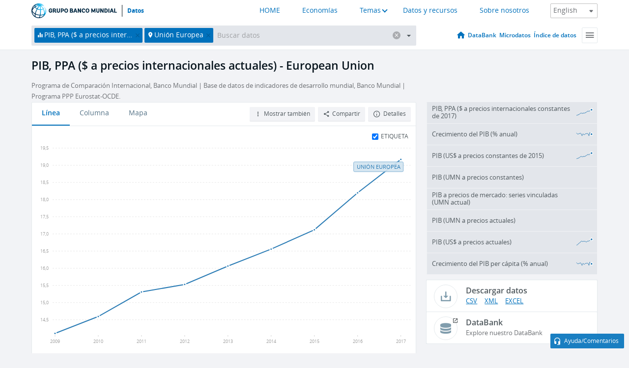

--- FILE ---
content_type: text/html; charset=utf-8
request_url: https://datos.bancomundial.org/indicator/NY.GDP.MKTP.PP.CD?end=2017&locations=EU&start=2009
body_size: 186725
content:
<!doctype html>
<html data-reactroot="" data-reactid="1" data-react-checksum="-239554112"><head data-reactid="2"><meta charset="utf-8" data-reactid="3"/><title data-react-helmet="true" data-reactid="4">PIB, PPA ($ a precios internacionales actuales) - European Union | Data</title><meta content="width=device-width, initial-scale=1, minimal-ui" name="viewport" data-reactid="5"/><meta content="IE=Edge" http-equiv="X-UA-Compatible" data-reactid="6"/><meta data-react-helmet="true" name="description" content="PIB, PPA ($ a precios internacionales actuales) - European Union from The World Bank: Data" data-reactid="7"/><link href="/favicon.ico?v=1.1" rel="shortcut icon" data-reactid="8"/><meta name="google-site-verification" content="ByFDZmo3VoJURCHrA3WHjth6IAISYQEbe20bfzTPCPo" data-reactid="9"/><meta property="og:title" content="World Bank Open Data" data-reactid="10"/><meta property="og:description" content="Free and open access to global development data" data-reactid="11"/><meta property="og:image" content="https://data.worldbank.org/assets/images/logo-wb-header-en.svg" data-reactid="12"/><meta property="og:url" content="https://data.worldbank.org" data-reactid="13"/><meta property="og:site_name" content="World Bank Open Data" data-reactid="14"/><meta name="twitter:title" content="World Bank Open Data" data-reactid="15"/><meta name="twitter:description" content="Free and open access to global development data" data-reactid="16"/><meta name="twitter:image" content="https://data.worldbank.org/assets/images/logo-wb-header-en.svg" data-reactid="17"/><meta property="og:title" content="World Bank Open Data" data-reactid="18"/><meta property="og:description" content="Free and open access to global development data" data-reactid="19"/><meta property="og:image" content="https://data.worldbank.org/assets/images/logo-wb-header-en.svg" data-reactid="20"/><meta property="og:url" content="https://data.worldbank.org" data-reactid="21"/><meta property="og:site_name" content="World Bank Open Data" data-reactid="22"/><meta name="twitter:title" content="World Bank Open Data" data-reactid="23"/><meta name="twitter:description" content="Free and open access to global development data" data-reactid="24"/><meta name="twitter:image" content="https://data.worldbank.org/assets/images/logo-wb-header-en.svg" data-reactid="25"/><meta name="twitter:card" content="@worldbankdata" data-reactid="26"/><meta name="twitter:creator" content="@worldbankdata" data-reactid="27"/><link href="/dist/main-5609719b9db58fc95eb8.css" media="screen, projection" rel="stylesheet" type="text/css" data-reactid="28"/><script data-reactid="29">
  var wbgData = wbgData || {};

  wbgData.page = {
      pageInfo: {
          pageName: "",
          pageCategory: "",
          pageUid: "",
          pageFirstPub: "",
          pageLastMod: "",
          author: "",
          topicTag: "",
          subtopicTag: "",
          contentType: "",
          channel: "",
          webpackage: ""
      },
      sectionInfo: {
          siteSection: "",
          subsectionP2: "",
          subsectionP3: "",
          subsectionP4: "",
          subsectionP5: "",
      }
  }
  wbgData.site = {
      pageLoad: "N",
      siteInfo: {
          siteLanguage: "",
          siteCountry: "",
          siteEnv: "",
          siteType: "datamain",
          siteRegion: "",
          userIpaddressType: "",
      },
      techInfo: {
          cmsType: "",
          bussVPUnit: "",
          bussUnit: "",
          bussUserGroup: "",
          bussAgency: "",
      },
  }
</script><script src="https://assets.adobedtm.com/223f6e2cf7c9/3eb6c9b72a93/launch-7bc0cdc67098.min.js" async="" data-reactid="30"></script><link data-react-helmet="true" rel="canonical" href="https://datos.bancomundial.org/indicador/NY.GDP.MKTP.PP.CD?locations=EU" data-reactid="31"/><link data-react-helmet="true" rel="alternate" href="https://data.worldbank.org/indicator/NY.GDP.MKTP.PP.CD?locations=EU" hreflang="en" data-reactid="32"/><link data-react-helmet="true" rel="alternate" href="https://donnees.banquemondiale.org/indicateur/NY.GDP.MKTP.PP.CD?locations=EU" hreflang="fr" data-reactid="33"/><link data-react-helmet="true" rel="alternate" href="https://data.albankaldawli.org/indicator/NY.GDP.MKTP.PP.CD?locations=EU" hreflang="ar" data-reactid="34"/><link data-react-helmet="true" rel="alternate" href="https://data.worldbank.org.cn/indicator/NY.GDP.MKTP.PP.CD?locations=EU" hreflang="zh" data-reactid="35"/></head><body data-reactid="36"><span style="padding-top:15px;" data-reactid="37"><!--[if lte IE 9]><p>It seems you are using an older browser. This site is optimized for modern browsers. Please upgrade to a modern browser for the best experience.<![endif]--></span><div id="app" data-reactid="38"><div class="" data-reactroot="" data-reactid="1" data-react-checksum="520564293"><div data-reactid="2"><div class="" data-reactid="3"><div class="" style="opacity:1;-webkit-transition:0.4s opacity;transition:0.4s opacity;-webkit-transition-delay:0s;transition-delay:0s;" data-reactid="4"><div class="" style="display:none;position:fixed;top:0;left:0;width:40%;max-width:100% !important;height:2px;box-shadow:1px 1px 1px rgba(0,0,0,0.4);border-radius:0 1px 1px 0;-webkit-transition:0.4s width, 0.4s background-color;transition:0.4s width, 0.4s background-color;background-color:#0071BC;" data-reactid="5"></div></div><header class="border-bottom" id="header" data-reactid="6"><div class="wrapper" data-reactid="7"><div data-reactid="8"><a class="logo" href="http://www.bancomundial.org/" target="_blank" data-reactid="9"><img alt="The World Bank" src="/assets/images/logo-wb-header-es.svg" data-reactid="10"/></a><a class="datalink" href="/" data-reactid="11">Datos</a></div><div class="tail-container" data-reactid="12"><div class="tab-switcher-container" data-reactid="13"><div class="tab-switcher-item-container " data-reactid="14"><a href="/" data-reactid="15">HOME</a></div><div class="tab-switcher-item-container " data-reactid="16"><a href="https://data360.worldbank.org/en/economies" target="_blank" rel="noopener noreferrer" data-reactid="17">Economías</a></div><div class="tab-switcher-item-container " data-reactid="18"><a class="tab-switcher-1 tab-switcher-themes " href="#" data-reactid="19">Temas</a></div><div class="tab-switcher-item-container " data-reactid="20"><a href="https://data360.worldbank.org/en/search" target="_blank" rel="noopener noreferrer" data-reactid="21">Datos y recursos</a></div><div class="tab-switcher-item-container " data-reactid="22"><a href="https://data360.worldbank.org/en/about" target="_blank" rel="noopener noreferrer" data-reactid="23">Sobre nosotros</a></div></div><select class="dropdown" data-reactid="24"><option value="https://data.worldbank.org/indicator/NY.GDP.MKTP.PP.CD?end=2017&amp;locations=EU&amp;start=2009" data-reactid="25">English</option><option value="https://datos.bancomundial.org/indicador/NY.GDP.MKTP.PP.CD?end=2017&amp;locations=EU&amp;start=2009" data-reactid="26">Español</option><option value="https://donnees.banquemondiale.org/indicateur/NY.GDP.MKTP.PP.CD?end=2017&amp;locations=EU&amp;start=2009" data-reactid="27">Français</option><option value="https://data.albankaldawli.org/indicator/NY.GDP.MKTP.PP.CD?end=2017&amp;locations=EU&amp;start=2009" data-reactid="28">العربية</option><option value="https://data.worldbank.org.cn/indicator/NY.GDP.MKTP.PP.CD?end=2017&amp;locations=EU&amp;start=2009" data-reactid="29">中文</option></select></div></div></header><div data-reactid="30"><nav id="nav" class="" data-reactid="31"><div class="wrapper" data-reactid="32"><div class="search" data-reactid="33"><div class="multiSelector-container " data-reactid="34"><div class="search-bar multiSelector " data-reactid="35"><div class="selector-box" data-reactid="36"><div class="scroll-box" data-reactid="37"><span class="indicator" data-reactid="38"><!-- react-text: 39 -->PIB, PPA ($ a precios internacionales actuales)<!-- /react-text --><button data-reactid="40"></button></span><span class="aggregate location" data-reactid="41"><!-- react-text: 42 -->Unión Europea<!-- /react-text --><button data-reactid="43"></button></span><input type="text" autocapitalize="off" autocomplete="off" autocorrect="off" id="selector" placeholder="Buscar datos" spellcheck="false" tabindex="0" value="" class="" data-reactid="44"/></div></div><button class="clear" data-reactid="45"></button><button class="" data-reactid="46"></button><div class="dropdownBox " data-reactid="47"><div class="control" data-reactid="48"><button class="close button secondary" data-reactid="49">Close</button></div><p data-reactid="50"><span data-reactid="51">Explorar los indicadores del desarrollo mundial por</span><a class="country" href="/pais" data-reactid="52"><span data-reactid="53">País</span></a><span data-reactid="54">o</span><a href="/indicador" data-reactid="55"><span data-reactid="56">Indicador</span></a></p></div></div></div></div><nav class="links" data-reactid="57"><a class="nav-item datapage" href="/" data-reactid="58"></a><a class="nav-item" href="http://databank.bancomundial.org/data/home.aspx" target="false" data-reactid="59">DataBank</a><a class="nav-item" href="http://microdata.worldbank.org/index.php/home" target="false" data-reactid="60">Microdatos</a><a class="nav-item" href="https://datacatalog.worldbank.org" target="false" data-reactid="61">Índice de datos</a><div class="megamenu" data-reactid="62"><button class="menu" id="navBarMenu" data-reactid="63"><span data-reactid="64">Menu</span></button><div class="menuContainer" data-reactid="65"><div class="box" data-reactid="66"><ul class="featured" data-reactid="67"><li data-reactid="68"><a href="http://microdata.worldbank.org/index.php/home" target="_blank" data-reactid="69">Microdata</a></li><li data-reactid="70"><a href="http://datacatalog.worldbank.org" target="_blank" data-reactid="71">Data Catalog</a></li><li data-reactid="72"><a href="http://databank.worldbank.org/data/home.aspx" target="_blank" data-reactid="73"><span data-reactid="74">DataBank</span></a></li></ul><div class="wrapper " data-reactid="75"><div class="dropdownBox" data-reactid="76"><span data-reactid="77">Explorar los indicadores del desarrollo mundial por</span><a class="country" href="/pais" data-reactid="78"><span data-reactid="79">País</span></a><a href="/indicador" data-reactid="80"><span data-reactid="81">Indicador</span></a></div><div class="colGroup" data-reactid="82"><ul class="col" data-reactid="83"><li class="hasItem" data-reactid="84"><a href="/quienes-somos" data-reactid="85">Quienes somos</a><ul data-reactid="86"><li data-reactid="87"><a href="/quienes-somos/comenzar" data-reactid="88">Comenzar</a></li><li data-reactid="89"><a href="http://data.worldbank.org/about/faq" data-reactid="90">Preguntas frecuentes (i)</a></li><li data-reactid="91"><a href="http://datahelpdesk.worldbank.org" data-reactid="92">Ayuda(i)</a></li><li data-reactid="93"><a href="/quienes-somos/contacto" data-reactid="94">Contacto</a></li></ul></li></ul><ul class="col" data-reactid="95"><li class="hasItem" data-reactid="96"><a href="/quienes-somos/programas-sobre-datos" data-reactid="97">Programas sobre datos</a><ul data-reactid="98"><li data-reactid="99"><a href="/quienes-somos/programas-sobre-datos#statcap" data-reactid="100">Fortalecimiento de la capacidad estadística</a></li><li data-reactid="101"><a href="/quienes-somos/programas-sobre-datos#icp" data-reactid="102">Programa de comparación internacional y paridad del poder adquisitivo</a></li><li data-reactid="103"><a href="http://data.worldbank.org/about/data-programs#ihsn" data-reactid="104">Red internacional de encuestas de hogares (IHSN) (i)</a></li><li data-reactid="105"><a href="/quienes-somos/programas-sobre-datos#jedh" data-reactid="106">Central de Información sobre la Deuda Externa</a></li><li data-reactid="107"><a href="http://opendatatoolkit.worldbank.org" data-reactid="108">Conjunto de Datos de Gobierno Abierto</a></li><li data-reactid="109"><a href="/quienes-somos/programas-sobre-datos#qeds" data-reactid="110">Estadísticas trimestrales sobre deuda externa</a></li><li data-reactid="111"><a href="/quienes-somos/programas-sobre-datos#statcap" data-reactid="112">Fondo Fiduciario para el Fortalecimiento de la Capacidad Estadística</a></li></ul></li></ul><ul class="col" data-reactid="113"><li class="hasItem" data-reactid="114"><a href="/productos" data-reactid="115">Productos</a><ul data-reactid="116"><li data-reactid="117"><a href="http://datatopics.worldbank.org/world-development-indicators" data-reactid="118">Indicadores del desarrollo mundial (i)</a></li><li data-reactid="119"><a href="https://www.worldbank.org/en/programs/debt-statistics/ids/products" data-reactid="120">Estadísticas de la deuda internacional (i)</a></li><li data-reactid="121"><a href="/productos/libros-de-datos" data-reactid="122">Otros libros y informes</a></li><li data-reactid="123"><a href="https://datahelpdesk.worldbank.org/knowledgebase/articles/906519" data-reactid="124">Países y Grupos de Préstamos (i)</a></li><li data-reactid="125"><a href="http://data.worldbank.org/products/tools" data-reactid="126">Portales y herramientas de datos (i)</a></li></ul></li></ul><ul class="col" data-reactid="127"><li data-reactid="128"><a href="http://datatopics.worldbank.org/sdgs" data-reactid="129">Objetivos de desarrollo(i)</a></li><li data-reactid="130"><a href="/terminos-de-uso" data-reactid="131">Términos de uso</a></li><li data-reactid="132"><a href="https://datahelpdesk.worldbank.org/knowledgebase/articles/889386" data-reactid="133">Desarrolladores (i)</a></li></ul></div></div></div></div></div></nav></div></nav></div><div class="wrapper" id="main" data-reactid="134"><!-- react-text: 135 --><!-- /react-text --><!-- react-empty: 136 --><article class="card indicator" id="mainChart" data-reactid="137"><span data-reactid="138"></span><div class="cardheader" data-reactid="139"><a href="/indicador/NY.GDP.MKTP.PP.CD" data-reactid="140"><h1 data-reactid="141">PIB, PPA ($ a precios internacionales actuales) - European Union</h1></a><div class="sources-org" data-reactid="142"><span data-reactid="143"><span data-reactid="144">Programa de Comparación Internacional, Banco Mundial | Base de datos de indicadores de desarrollo mundial, Banco Mundial | Programa PPP Eurostat-OCDE.</span></span></div></div><section class="body" data-reactid="145"><nav class="tabs" data-reactid="146"><div class="tab-item" data-reactid="147"><a class="active" data-reactid="148"><span data-reactid="149">Línea</span></a><a class="" data-reactid="150"><span data-reactid="151">Columna</span></a><a data-reactid="152"><span data-reactid="153">Mapa</span></a></div><div class="buttons" data-reactid="154"><span style="position:relative;z-index:4;" data-reactid="155"><button class="button secondary more" id="ContextualDropdown" data-reactid="156"><span data-reactid="157">Mostrar también</span></button><ul class="ContextualDropdownBox" style="display:none;" data-reactid="158"><li class="selected" id="default" data-reactid="159">Ninguno</li><li class="" id="aggregate" data-reactid="160">Agregados</li><li class="" id="region" data-reactid="161">Misma región</li><li class="" id="similar" data-reactid="162">Valores similares</li><li class="" id="max" data-reactid="163">Valores más altos</li><li class="" id="min" data-reactid="164">Valores más bajos</li></ul></span><button class="button secondary share" style="display:inline-block;" data-reactid="165"><span data-reactid="166">Compartir</span></button><button class="button secondary openinnew" data-reactid="167"><span data-reactid="168">Detalles</span></button></div></nav><div class="view chart" data-reactid="169"><div class="label" data-reactid="170"><label data-reactid="171"><span data-reactid="172">Etiqueta</span></label><input type="checkbox" checked="" data-reactid="173"/></div><img class="placeholder" src="/assets/images/placeholder.png" data-reactid="174"/><div class="d3-chart spinning" data-reactid="175"></div></div><footer class="controls" data-reactid="176"><div data-reactid="177"><div class="show-desktop" data-reactid="178"><span class="range year" data-reactid="179"><p data-reactid="180"><b data-reactid="181">2009</b><!-- react-text: 182 --> - <!-- /react-text --><b data-reactid="183">2017</b></p><div style="position:relative;" class="newSlider" data-reactid="184"><div class="bar bar-0" style="position:absolute;will-change:;left:0;right:0;" data-reactid="185"></div><div class="bar bar-1" style="position:absolute;will-change:;left:0;right:0;" data-reactid="186"></div><div class="bar bar-2" style="position:absolute;will-change:;left:0;right:0;" data-reactid="187"></div><div class="handle handle-0 " style="position:absolute;will-change:;z-index:1;left:0px;" data-reactid="188"></div><div class="handle handle-1 " style="position:absolute;will-change:;z-index:2;left:0px;" data-reactid="189"></div></div></span></div><div class="hide-desktop" data-reactid="190"><div data-reactid="191"><span class="select year" data-reactid="192"><select data-reactid="193"><option value="2024" data-reactid="194">2024</option><option value="2023" data-reactid="195">2023</option><option value="2022" data-reactid="196">2022</option><option value="2021" data-reactid="197">2021</option><option value="2020" data-reactid="198">2020</option><option value="2019" data-reactid="199">2019</option><option value="2018" data-reactid="200">2018</option><option value="2017" data-reactid="201">2017</option><option value="2016" data-reactid="202">2016</option><option value="2015" data-reactid="203">2015</option><option value="2014" data-reactid="204">2014</option><option value="2013" data-reactid="205">2013</option><option value="2012" data-reactid="206">2012</option><option value="2011" data-reactid="207">2011</option><option value="2010" data-reactid="208">2010</option><option selected="" value="2009" data-reactid="209">2009</option><option value="2008" data-reactid="210">2008</option><option value="2007" data-reactid="211">2007</option><option value="2006" data-reactid="212">2006</option><option value="2005" data-reactid="213">2005</option><option value="2004" data-reactid="214">2004</option><option value="2003" data-reactid="215">2003</option><option value="2002" data-reactid="216">2002</option><option value="2001" data-reactid="217">2001</option><option value="2000" data-reactid="218">2000</option><option value="1999" data-reactid="219">1999</option><option value="1998" data-reactid="220">1998</option><option value="1997" data-reactid="221">1997</option><option value="1996" data-reactid="222">1996</option><option value="1995" data-reactid="223">1995</option><option value="1994" data-reactid="224">1994</option><option value="1993" data-reactid="225">1993</option><option value="1992" data-reactid="226">1992</option><option value="1991" data-reactid="227">1991</option><option value="1990" data-reactid="228">1990</option></select></span><span class="select year" data-reactid="229"><select data-reactid="230"><option value="2024" data-reactid="231">2024</option><option value="2023" data-reactid="232">2023</option><option value="2022" data-reactid="233">2022</option><option value="2021" data-reactid="234">2021</option><option value="2020" data-reactid="235">2020</option><option value="2019" data-reactid="236">2019</option><option value="2018" data-reactid="237">2018</option><option selected="" value="2017" data-reactid="238">2017</option><option value="2016" data-reactid="239">2016</option><option value="2015" data-reactid="240">2015</option><option value="2014" data-reactid="241">2014</option><option value="2013" data-reactid="242">2013</option><option value="2012" data-reactid="243">2012</option><option value="2011" data-reactid="244">2011</option><option value="2010" data-reactid="245">2010</option><option value="2009" data-reactid="246">2009</option><option value="2008" data-reactid="247">2008</option><option value="2007" data-reactid="248">2007</option><option value="2006" data-reactid="249">2006</option><option value="2005" data-reactid="250">2005</option><option value="2004" data-reactid="251">2004</option><option value="2003" data-reactid="252">2003</option><option value="2002" data-reactid="253">2002</option><option value="2001" data-reactid="254">2001</option><option value="2000" data-reactid="255">2000</option><option value="1999" data-reactid="256">1999</option><option value="1998" data-reactid="257">1998</option><option value="1997" data-reactid="258">1997</option><option value="1996" data-reactid="259">1996</option><option value="1995" data-reactid="260">1995</option><option value="1994" data-reactid="261">1994</option><option value="1993" data-reactid="262">1993</option><option value="1992" data-reactid="263">1992</option><option value="1991" data-reactid="264">1991</option><option value="1990" data-reactid="265">1990</option></select></span></div></div></div></footer></section><aside class="sidebar" data-reactid="266"><div data-reactid="267"><div class="featured-indicators" data-reactid="268"><ul class="chart-list" data-reactid="269"><li data-reactid="270"><a href="/indicator/NY.GDP.MKTP.PP.KD?end=2017&amp;locations=EU&amp;start=2009" data-reactid="271"><span class="name" data-reactid="272">PIB, PPA ($ a precios internacionales constantes de 2017)</span><div class="chart" data-reactid="273"><img class="placeholder" src="/assets/images/placeholder.png" data-reactid="274"/><div class="d3-chart spinning" data-reactid="275"></div></div></a></li><li data-reactid="276"><a href="/indicator/NY.GDP.MKTP.KD.ZG?end=2017&amp;locations=EU&amp;start=2009" data-reactid="277"><span class="name" data-reactid="278">Crecimiento del PIB (% anual)</span><div class="chart" data-reactid="279"><img class="placeholder" src="/assets/images/placeholder.png" data-reactid="280"/><div class="d3-chart spinning" data-reactid="281"></div></div></a></li><li data-reactid="282"><a href="/indicator/NY.GDP.MKTP.KD?end=2017&amp;locations=EU&amp;start=2009" data-reactid="283"><span class="name" data-reactid="284">PIB (US$ a precios constantes de 2015)</span><div class="chart" data-reactid="285"><img class="placeholder" src="/assets/images/placeholder.png" data-reactid="286"/><div class="d3-chart spinning" data-reactid="287"></div></div></a></li><li data-reactid="288"><a href="/indicator/NY.GDP.MKTP.KN?end=2017&amp;locations=EU&amp;start=2009" data-reactid="289"><span class="name" data-reactid="290">PIB (UMN a precios constantes)</span><div class="chart" data-reactid="291"><img class="placeholder" src="/assets/images/placeholder.png" data-reactid="292"/><div class="d3-chart spinning" data-reactid="293"></div></div></a></li><li data-reactid="294"><a href="/indicator/NY.GDP.MKTP.CN.AD?end=2017&amp;locations=EU&amp;start=2009" data-reactid="295"><span class="name" data-reactid="296">PIB a precios de mercado: series vinculadas (UMN actual)</span><div class="chart" data-reactid="297"><img class="placeholder" src="/assets/images/placeholder.png" data-reactid="298"/><div class="d3-chart spinning" data-reactid="299"></div></div></a></li><li data-reactid="300"><a href="/indicator/NY.GDP.MKTP.CN?end=2017&amp;locations=EU&amp;start=2009" data-reactid="301"><span class="name" data-reactid="302">PIB (UMN a precios actuales)</span><div class="chart" data-reactid="303"><img class="placeholder" src="/assets/images/placeholder.png" data-reactid="304"/><div class="d3-chart spinning" data-reactid="305"></div></div></a></li><li data-reactid="306"><a href="/indicator/NY.GDP.MKTP.CD?end=2017&amp;locations=EU&amp;start=2009" data-reactid="307"><span class="name" data-reactid="308">PIB (US$ a precios actuales)</span><div class="chart" data-reactid="309"><img class="placeholder" src="/assets/images/placeholder.png" data-reactid="310"/><div class="d3-chart spinning" data-reactid="311"></div></div></a></li><li data-reactid="312"><a href="/indicator/NY.GDP.PCAP.KD.ZG?end=2017&amp;locations=EU&amp;start=2009" data-reactid="313"><span class="name" data-reactid="314">Crecimiento del PIB per cápita (% anual)</span><div class="chart" data-reactid="315"><img class="placeholder" src="/assets/images/placeholder.png" data-reactid="316"/><div class="d3-chart spinning" data-reactid="317"></div></div></a></li></ul></div><div class="buttonGroup" data-reactid="318"><div class="btn-item download" data-reactid="319"><h4 data-reactid="320"><span data-reactid="321">Descargar datos</span></h4><p data-reactid="322"><a href="https://api.worldbank.org/v2/es/indicator/NY.GDP.MKTP.PP.CD?downloadformat=csv" data-reactid="323">CSV</a><a href="https://api.worldbank.org/v2/es/indicator/NY.GDP.MKTP.PP.CD?downloadformat=xml" data-reactid="324">XML</a><a href="https://api.worldbank.org/v2/es/indicator/NY.GDP.MKTP.PP.CD?downloadformat=excel" data-reactid="325">EXCEL</a></p></div><a class="btn-item databank" href="http://databank.bancomundial.org/data/reports.aspx?source=2&amp;series=NY.GDP.MKTP.PP.CD&amp;country=EUU" target="_blank" data-reactid="326"><h4 data-reactid="327"><span data-reactid="328">DataBank</span></h4><p data-reactid="329"><span data-reactid="330">Explore nuestro DataBank</span></p></a></div></div></aside></article><div data-reactid="331"><span data-reactid="332"><article class="details card" data-reactid="333"><h2 data-reactid="334">Países y economías seleccionados</h2><div data-reactid="335"><div data-reactid="336"><!-- react-text: 337 --><!-- /react-text --><section class="body" data-reactid="338"><div class="infinite" data-reactid="339"><div class="item title" data-reactid="340"><div class="th country ascendant" data-reactid="341"><span data-reactid="342">Nombre del país</span></div><div class="th most_recent_year" data-customlink="ss:body content" data-reactid="343"><span data-reactid="344">Año Más Reciente</span></div><div class="th most_recent_value" data-customlink="ss:body content" data-reactid="345"><span data-reactid="346">Valor Más Reciente</span><span data-reactid="347"><br data-reactid="348"/><!-- react-text: 349 -->(<!-- /react-text --><span data-reactid="350">Millones</span><!-- react-text: 351 -->)<!-- /react-text --></span></div><div class="th sparkline" data-reactid="352"></div></div></div></section></div><div data-reactid="353"><h2 style="float:left;width:100%;" data-reactid="354">Unión Europea</h2><section class="body" data-reactid="355"><div class="infinite" data-reactid="356"><div class="item title" data-reactid="357"><div class="th country ascendant" data-reactid="358"><span data-reactid="359">Nombre del país</span></div><div class="th most_recent_year" data-customlink="ss:body content" data-reactid="360"><span data-reactid="361">Año Más Reciente</span></div><div class="th most_recent_value" data-customlink="ss:body content" data-reactid="362"><span data-reactid="363">Valor Más Reciente</span></div><div class="th sparkline" data-reactid="364"></div></div><div class="spinning overview-loading-indicator" data-reactid="365"></div></div></section></div></div></article></span></div></div><div id="hf_footer_wrapper" data-reactid="366"><div class="right-bottom" data-reactid="367"><a class="help-improve" href="http://goo.gl/forms/Hw4zfOQufm" target="_blank" data-reactid="368"><span data-reactid="369">Ayudenos a mejorar este sitio</span></a><button class="fixed-button" data-reactid="370"><span data-reactid="371">Ayuda/Comentarios</span></button></div><div class="wrapper" data-reactid="372"><ul class="_bottom" data-reactid="373"><li class="_bottom_logo" data-reactid="374"><a href="http://www.bancomundial.org/" target="_blank" data-reactid="375"><img src="/assets/images/logo-wbg-footer-es.svg" alt="Trabajamos por un mundo sin pobreza" data-reactid="376"/></a></li><li class="_ibrd" data-reactid="377"><a href="http://www.bancomundial.org/es/about/what-we-do/brief/ibrd" target="_blank" data-reactid="378">BIRF</a></li><li data-reactid="379"><a href="http://www.bancomundial.org/aif" target="_blank" data-reactid="380">AIF</a></li><li data-reactid="381"><a href="http://www.ifc.org/spanish" target="_blank" data-reactid="382">IFC</a></li><li data-reactid="383"><a href="http://web.worldbank.org/WBSITE/EXTERNAL/BANCOMUNDIAL/NEWSSPANISH/0,,contentMDK:20551208~pagePK:64257043~piPK:437376~theSitePK:1074568,00.html" target="_blank" data-reactid="384">MIGA</a></li><li data-reactid="385"><a href="https://icsid.worldbank.org/apps/ICSIDWEB/Pages/default.aspx" target="_blank" data-reactid="386">CIADI</a></li><li class="_bottom_social" data-reactid="387"><div class="social-container" data-reactid="388"><a href="https://www.facebook.com/worldbank/" data-reactid="389"><img alt="World Bank Facebook" src="/media/social/facebook.svg" data-reactid="390"/></a><a href="https://x.com/worldbankdata" data-reactid="391"><img alt="World Bank Twitter" src="/media/social/twitter.svg" data-reactid="392"/></a><a href="https://github.com/worldbank" data-reactid="393"><img alt="World Bank Github" src="/media/social/github.svg" data-reactid="394"/></a><a href="https://www.linkedin.com/showcase/world-bank-development-economics/posts/?feedView=all" data-reactid="395"><img alt="World Bank Linkedin" src="/media/social/linkedin.svg" data-reactid="396"/></a></div></li></ul><div class="_bottom_left" data-reactid="397"><ul data-reactid="398"><li data-reactid="399"><a href="http://www.bancomundial.org/es/about/legal" target="_blank" data-reactid="400">Aspectos legales</a></li><li data-reactid="401"><a href="http://www.bancomundial.org/es/access-to-information" target="_blank" data-reactid="402">Acceso a la Información</a></li><li data-reactid="403"><a href="http://www.worldbank.org/jobs" target="_blank" data-reactid="404">Empleos</a></li><li class="_last" data-reactid="405"><a href="http://web.worldbank.org/WBSITE/EXTERNAL/BANCOMUNDIAL/QUIENESSOMOS/0,,contentMDK:20143041~menuPK:60001937~pagePK:64057863~piPK:242674~theSitePK:263702,00.html" target="_blank" data-reactid="406">Contacto</a></li></ul><div class="_copyright" data-reactid="407"><!-- react-text: 408 -->© <!-- /react-text --><!-- react-text: 409 -->2026<!-- /react-text --><!-- react-text: 410 --> Grupo Banco Mundial. Reservados todos los derechos.<!-- /react-text --></div></div><div class="_bottom_right" data-reactid="411"><a href="http://www.bancomundial.org/es/about/unit/integrity-vice-presidency/report-an-allegation" target="_blank" data-reactid="412"><div data-reactid="413">REPORTE FRAUDE O CORRUPCIÓN</div></a></div></div></div></div></div></div></div><script data-reactid="39">window.__data=["^ ","cache",["^ ","banner",["^ ","$type","atom","value",["^ ","fr","<div id=\"wb_banner\"><span class=\"wb_banner_text\">COVID-19 : Comment le Groupe de la Banque mondiale aide-t-il les pays à faire face à la pandémie ?  <a class=\"btn-schedule\" href=\"https://www.banquemondiale.org/fr/who-we-are/news/coronavirus-covid19?intcid=wbw_xpl_banner_fr_ext_Covid19\">Suivez notre actualité</a></p>\r\n</span><span class=\"wb_banner_descr\"></span><input type=\"button\" value=\"Close\" onclick=\"wb_close();\" /></div>","en","<div id=\"wb_banner\"><span class=\"wb_banner_text\"><p>Learn how the World Bank Group is helping countries with COVID-19 (coronavirus). <a class=\"btn-schedule\" href=\"https://www.worldbank.org/en/who-we-are/news/coronavirus-covid19?intcid=wbw_xpl_banner_en_ext_Covid19\">Find Out </a></p></span><span class=\"wb_banner_descr\"></span><input type=\"button\" value=\"Close\" onclick=\"wb_close();\" /></div>","pt",null,"ar","<div id=\"wb_banner\"><span class=\"wb_banner_text\"><p>تعرّف كيف تدعم مجموعة البنك الدولي البلدان المتأثرة بتفشِّي فيروس كورونا (COVID-19). <a class=\"btn-schedule\" href=\"https://www.albankaldawli.org/ar/who-we-are/news/coronavirus-covid19?intcid=wbw_xpl_banner_ar_ext_Covid19\"> للمزيد  </a></p>\r\n</span><span class=\"wb_banner_descr\"></span><input type=\"button\" value=\"Close\" onclick=\"wb_close();\" /></div>","display",true,"es","<div id=\"wb_banner\"><span class=\"wb_banner_text\"><p>Coronavirus: La respuesta del Grupo Banco Mundial ante la emergencia mundial de hacer frente a la pandemia. <a class=\"btn-schedule\" href=\"https://www.bancomundial.org/es/who-we-are/news/coronavirus-covid19?intcid=wbw_xpl_banner_es_ext_Covid19\">Sepa más</a></p></span><span class=\"wb_banner_descr\"></span><input type=\"button\" value=\"Close\" onclick=\"wb_close();\" /></div>"]],"countryMeta",["^ ","EU",["^ ","adminregion",["^ ","^2","atom"],"en",["^ ","^2","atom","^3",["^ ","name","European Union","2-alphacode","EU","TableName","European Union","SpecialNotes","European Union aggregate.","LongName","European Union","WB-2code","EU","ShortName","European Union","financeName","European Union"]],"es",["^ ","^2","atom","^3",["^ ","^7","Unión Europea"]],"id",["^ ","^2","atom","^3","EUU"],"incomelevel",["^ ","^2","atom"],"locationType",["^ ","^2","atom","^3","region"],"locations",["^ ","^2","atom"],"^7",["^ ","^2","atom","^3","European Union"],"region",["^ ","^2","atom"]]],"indicatorMeta",["^ ","NY.GDP.MKTP.PP.CD",["^ ","License_Type",["^ ","^2","atom","^3","CC BY-4.0"],"License_URL",["^ ","^2","atom","^3","https://datacatalog.worldbank.org/public-licenses#cc-by"],"WDITable",["^ ","^2","atom"],"decimal",["^ ","^2","atom","^3",0],"description",["^ ","^2","atom"],"es",["^ ","^2","atom","^3",["^ ","fullname","PIB, PPA ($ a precios internacionales actuales)","sourceOrganization","Programa de Comparación Internacional, Banco Mundial | Base de datos de indicadores de desarrollo mundial, Banco Mundial | Programa PPP Eurostat-OCDE.","shortname","PIB, PPA","sourceNote","Este indicador proporciona valores del producto interno bruto (PIB) expresado en dólares internacionales corrientes, convertidos mediante el factor de conversión de paridad de poder adquisitivo (PPA). El PIB es la suma del valor agregado bruto de todos los productores residentes en el país más los impuestos sobre los productos y menos los subsidios no incluidos en el valor de los productos. El factor de conversión PPA es un deflactor espacial de precios y un conversor de divisas que elimina los efectos de las diferencias en los niveles de precios entre países. A partir de abril de 2020, el “PIB: serie vinculada (UMN a precios actuales)” [NY.GDP.MKTP.CN.AD] se utiliza como PIB subyacente en la unidad de moneda local para que esté en línea con las series temporales de factores de conversión de PPA para el PIB, que se extrapolan con deflactores del PIB vinculados."]],"^J",["^ ","^2","atom","^3","GDP, PPP (current international $)"],"id",["^ ","^2","atom","^3","NY.GDP.MKTP.PP.CD"],"last_year",["^ ","^2","atom","^3",[2024,["CV","ME","BD","CL","RO","TG","HT","GE","LV","GD","CD","XK","CY","EC","PT","MA","DZ","IQ","PA","ET","CO","SB","TT","KH","AE","SZ","IR","MX","TH","HR","ST","T2","AU","BE","GQ","MV","MT","VC","LC","BF","SX","ID","EE","PS","GR","NO","HN","ZW","ZT","IT","SI","HK","NR","LR","SC","HU","PE","NG","BB","PL","DE","IE","RU","GY","CI","TR","ML","JM","RW","MW","MU","LT","BI","KN","T6","FI","RS","UG","FM","SE","PG","TZ","KW","VN","SO","AZ","PK","T4","BH","JP","SG","LY","T5","NI","UY","EG","GA","TC","OM","FR","MR","LA","GM","LU","GT","PH","DK","QA","IN","JO","T3","BW","MD","CF","CA","AT","SA","ES","TN","CH","SK","SV","SL","WS","AR","CR","BA","FJ","BZ","VU","MH","XG","AM","TD","MZ","CN","AG","SN","BY","UA","DO","CG","UZ","MN","NE","T7","BN","NZ","AO","TJ","MG","MY","PR","SD","TM","AW","FO","CW","BM","KI","AL","CZ","IS","KG","MO","US","CM","GH","GN","KM","BO","NL","BG","TL","GW","MK","GB","DJ","DM","IL","NP","NA","ZA","SR","KR","LS","PY","KZ","ZM","AD","MM","BR","BJ","LK","KE","BS"]]],"relatedIndicators",["^ ","^2","atom","^3",["NY.GDP.MKTP.PP.KD","NY.GDP.MKTP.KD.ZG","NY.GDP.MKTP.KD","NY.GDP.MKTP.KN","NY.GDP.MKTP.CN.AD","NY.GDP.MKTP.CN","NY.GDP.MKTP.CD","NY.GDP.PCAP.KD.ZG","NY.GDP.DEFL.KD.ZG"]],"^L",["^ ","^2","atom","^3","GDP, PPP"],"source",["^ ","^2","atom","^3","2"],"^M",["^ ","^2","atom","^3","This indicator provides values for gross domestic product (GDP) expressed in current international dollars, converted by purchasing power parities (PPPs). PPPs account for the different price levels across countries and thus PPP-based comparisons of economic output are more appropriate for comparing the output of economies and the average material well-being of their inhabitants than exchange-rate based comparisons.  \n\nGross domestic product is the total income earned through the production of goods and services in an economic territory during an accounting period. It can be measured in three different ways: using either the expenditure approach, the income approach, or the production approach. This series has been linked to produce a consistent time series to counteract breaks in series over time due to changes in base years, source data and methodologies. Thus, it may not be comparable with other national accounts series in the database for historical years. This indicator is expressed in current prices, meaning no adjustment has been made to account for price changes over time. The PPP conversion factor is a currency conversion factor and a spatial price deflator. PPPs convert different currencies to a common currency and, in the process of conversion, equalize their purchasing power by eliminating the differences in price levels between countries, thereby allowing volume or output comparisons of GDP and its expenditure components."],"^K",["^ ","^2","atom","^3","International Comparison Program (ICP), World Bank (WB), uri: https://www.worldbank.org/en/programs/icp/data, note: This information is for ICP’s PPPs utilized in WDI, publisher: International Comparison Program (ICP), date accessed: May 30, 2024, date published: May 30, 2024;\nThe Eurostat PPP Programme, Eurostat (ESTAT), uri: https://ec.europa.eu/eurostat/databrowser/explore/all/all_themes, publisher: Eurostat, date accessed: Periodical update;\nThe OECD PPP Programme, Organisation for Economic Co-operation and Development (OECD), uri: https://data-https://data-explorer.oecd.org/, publisher: OECD, date accessed: Periodical update;\nStaff estimates, World Bank (WB);\nNational Accounts data files, Organisation for Economic Co-operation and Development (OECD);\nWorld Economic Outlook database, International Monetary Fund (IMF)"],"sourceURL",["^ ","^2","atom","^3","https://www.worldbank.org/en/programs/icp/data"],"topics",["^ ","^2","atom","^3",[["^ ","id","3","^3","Economy & Growth"]]],"unit",["^ ","^2","atom","^3","dollar"]],"NY.GDP.MKTP.PP.KD",["^ ","^E",["^ ","^2","atom","^3","CC BY-4.0"],"^F",["^ ","^2","atom","^3","https://datacatalog.worldbank.org/public-licenses#cc-by"],"^G",["^ ","^2","atom"],"^H",["^ ","^2","atom","^3",0],"^I",["^ ","^2","atom"],"es",["^ ","^2","atom","^3",["^ ","^J","PIB, PPA ($ a precios internacionales constantes de 2017)","^K","Programa de Comparación Internacional, Banco Mundial | Base de datos de indicadores de desarrollo mundial, Banco Mundial | Programa PPP Eurostat-OCDE.","^L","PIB, PPA","^M","El PIB PPA es el producto interno bruto convertido a dólares internacionales utilizando tasas de paridad del poder adquisitivo. Un dólar internacional tiene el mismo poder adquisitivo sobre el PIB que el dólar estadounidense en Estados Unidos. El PIB es la suma del valor agregado bruto de todos los productores residentes en el país más los impuestos sobre los productos y menos los subsidios no incluidos en el valor de los productos. Se calcula sin hacer deducciones por depreciación de activos fabricados o por agotamiento y degradación de recursos naturales. Los datos están en dólares internacionales constantes de 2017."]],"^J",["^ ","^2","atom","^3","GDP, PPP (constant 2021 international $)"],"id",["^ ","^2","atom","^3","NY.GDP.MKTP.PP.KD"],"^N",["^ ","^2","atom","^3",[2024,["CV","ME","BD","CL","RO","TG","HT","GE","LV","GD","CD","XK","CY","EC","PT","MA","DZ","IQ","PA","ET","CO","SB","TT","KH","AE","SZ","IR","MX","TH","HR","ST","T2","AU","BE","GQ","MV","MT","VC","LC","BF","SX","ID","EE","PS","GR","NO","HN","ZW","ZT","IT","SI","HK","NR","LR","SC","HU","PE","NG","BB","PL","DE","IE","RU","GY","CI","TR","ML","JM","RW","MW","MU","LT","BI","KN","T6","FI","RS","UG","FM","SE","PG","TZ","KW","VN","SO","AZ","PK","T4","BH","JP","SG","LY","T5","NI","UY","EG","GA","TC","OM","FR","MR","LA","GM","LU","GT","PH","DK","QA","IN","JO","T3","BW","MD","CF","CA","AT","SA","ES","TN","CH","SK","SV","SL","WS","AR","CR","BA","FJ","BZ","VU","MH","XG","AM","TD","MZ","CN","AG","SN","BY","UA","DO","CG","UZ","MN","NE","T7","BN","NZ","AO","TJ","MG","MY","PR","SD","TM","AW","FO","CW","BM","KI","AL","CZ","IS","KG","MO","US","CM","GH","GN","KM","BO","NL","BG","TL","GW","MK","GB","DJ","DM","IL","NP","NA","ZA","SR","KR","LS","PY","KZ","ZM","AD","MM","BR","BJ","LK","KE","BS"]]],"^O",["^ ","^2","atom","^3",["NY.GDP.MKTP.PP.CD","NY.GDP.MKTP.KD.ZG","NY.GDP.MKTP.KD","NY.GDP.MKTP.KN","NY.GDP.MKTP.CN.AD","NY.GDP.MKTP.CN","NY.GDP.MKTP.CD","NY.GDP.PCAP.KD.ZG","NY.GDP.DEFL.KD.ZG"]],"^L",["^ ","^2","atom","^3","GDP, PPP"],"^P",["^ ","^2","atom","^3","2"],"^M",["^ ","^2","atom","^3","This indicator provides values for gross domestic product (GDP) expressed in constant international dollars, converted by purchasing power parities (PPPs). PPPs account for the different price levels across countries and thus PPP-based comparisons of economic output are more appropriate for comparing the output of economies and the average material well-being of their inhabitants than exchange-rate based comparisons. \n\nGross domestic product is the total income earned through the production of goods and services in an economic territory during an accounting period. It can be measured in three different ways: using either the expenditure approach, the income approach, or the production approach. This indicator is expressed in constant prices, meaning the series has been adjusted to account for price changes over time. The reference year for this adjustment is 2021. The PPP conversion factor is a currency conversion factor and a spatial price deflator. PPPs convert different currencies to a common currency and, in the process of conversion, equalize their purchasing power by eliminating the differences in price levels between countries, thereby allowing volume or output comparisons of GDP and its expenditure components."],"^K",["^ ","^2","atom","^3","International Comparison Program (ICP), World Bank (WB), uri: https://www.worldbank.org/en/programs/icp/data, note: This information is for ICP’s PPPs utilized in WDI, publisher: International Comparison Program (ICP), date accessed: May 30, 2024, date published: May 30, 2024;\nThe Eurostat PPP Programme, Eurostat (ESTAT), uri: https://ec.europa.eu/eurostat/databrowser/explore/all/all_themes, publisher: Eurostat;\nThe OECD PPP Programme, Organisation for Economic Co-operation and Development (OECD), uri: https://data-explorer.oecd.org/, publisher: OECD;\nStaff estimates, World Bank (WB);\nNational Accounts data files, Organisation for Economic Co-operation and Development (OECD);\nWorld Economic Outlook database, International Monetary Fund (IMF)"],"^Q",["^ ","^2","atom","^3","https://www.worldbank.org/en/programs/icp/data"],"^R",["^ ","^2","atom","^3",[["^ ","id","3","^3","Economy & Growth"]]],"^S",["^ ","^2","atom","^3","dollar"]],"NY.GDP.MKTP.KD.ZG",["^ ","^E",["^ ","^2","atom","^3","CC BY-4.0"],"^F",["^ ","^2","atom","^3","https://datacatalog.worldbank.org/public-licenses#cc-by"],"^G",["^ ","^2","atom","^3","WV.1"],"^H",["^ ","^2","atom","^3",1],"^I",["^ ","^2","atom"],"es",["^ ","^2","atom","^3",["^ ","^J","Crecimiento del PIB (% anual)","^K","Datos de cuentas nacionales del Banco Mundial y archivos de datos de Cuentas Nacionales de la OCDE.","^L","Crecimiento del PIB","^M","Tasa de crecimiento porcentual anual del PIB a precios de mercado en moneda local constante. Los agregados se basan en precios constantes de 2015, expresados ​​en dólares estadounidenses. El PIB es la suma del valor agregado bruto de todos los productores residentes en la economía más los impuestos sobre los productos y menos los subsidios no incluidos en el valor de los productos. Se calcula sin hacer deducciones por depreciación de activos fabricados o por agotamiento y degradación de recursos naturales."]],"^J",["^ ","^2","atom","^3","GDP growth (annual %)"],"id",["^ ","^2","atom","^3","NY.GDP.MKTP.KD.ZG"],"^N",["^ ","^2","atom","^3",[2024,["CV","ME","BD","CL","RO","TG","HT","GE","CU","LV","GD","CD","XK","CY","EC","PT","MA","DZ","IQ","PA","ET","CO","SB","TT","KH","AE","SZ","IR","MX","TH","HR","ST","T2","AU","BE","GQ","MV","MT","VC","LC","BF","SX","ID","EE","PS","GR","NO","HN","ZW","ZT","IT","SI","HK","NR","LR","SC","HU","PE","NG","BB","PL","DE","IE","RU","GY","CI","TR","ML","PF","JM","RW","MW","MU","LT","BI","KN","T6","FI","RS","UG","FM","SE","PG","TZ","KW","VN","SO","AZ","PK","T4","BH","JP","SG","LY","T5","NI","UY","EG","GA","TC","OM","FR","MR","LA","GM","LU","GT","PH","DK","QA","IN","JO","T3","BW","MD","CF","CA","AT","SA","ES","TN","NC","CH","SK","SV","SL","WS","AR","VE","CR","BA","FJ","BZ","VU","MH","XG","AM","TD","MZ","CN","AG","SN","BY","UA","DO","CG","UZ","MN","NE","T7","BN","NZ","AO","TJ","MG","MY","PR","SD","TM","AW","FO","CW","BM","KI","AL","CZ","IS","KG","MO","US","CM","GH","GN","KM","BO","MC","NL","BG","TL","GW","MK","GB","DJ","DM","IL","NP","NA","ZA","SR","KR","LS","PY","KZ","ZM","AD","MM","BR","BJ","LK","KE","BS"]]],"^O",["^ ","^2","atom","^3",["NY.GDP.MKTP.KD","NY.GDP.MKTP.KN","NY.GDP.MKTP.CN.AD","NY.GDP.MKTP.PP.KD","NY.GDP.MKTP.CN","NY.GDP.MKTP.CD","NY.GDP.MKTP.PP.CD","NY.GDP.PCAP.KD.ZG","NY.GDP.DEFL.KD.ZG"]],"^L",["^ ","^2","atom","^3","GDP growth"],"^P",["^ ","^2","atom","^3","2"],"^M",["^ ","^2","atom","^3","Gross domestic product is the total income earned through the production of goods and services in an economic territory during an accounting period. It can be measured in three different ways: using either the expenditure approach, the income approach, or the production approach. This indicator denotes the percentage change over each previous year of the constant price (base year 2015) series in United States dollars."],"^K",["^ ","^2","atom","^3","Country official statistics, National Statistical Organizations and/or Central Banks;\nNational Accounts data files, Organisation for Economic Co-operation and Development (OECD);\nStaff estimates, World Bank (WB)"],"^Q",["^ ","^2","atom"],"^R",["^ ","^2","atom","^3",[["^ ","id","3","^3","Economy & Growth"]]],"^S",["^ ","^2","atom","^3","percent"]],"NY.GDP.MKTP.KD",["^ ","^E",["^ ","^2","atom","^3","CC BY-4.0"],"^F",["^ ","^2","atom","^3","https://datacatalog.worldbank.org/public-licenses#cc-by"],"^G",["^ ","^2","atom","^3","4.1"],"^H",["^ ","^2","atom","^3",0],"^I",["^ ","^2","atom"],"es",["^ ","^2","atom","^3",["^ ","^J","PIB (US$ a precios constantes de 2015)","^K","Datos de cuentas nacionales del Banco Mundial y archivos de datos de Cuentas Nacionales de la OCDE.","^L","PIB","^M","El PIB a precios de comprador es la suma del valor agregado bruto de todos los productores residentes en la economía más los impuestos sobre los productos y menos los subsidios no incluidos en el valor de los productos. Se calcula sin hacer deducciones por depreciación de activos fabricados o por agotamiento y degradación de recursos naturales. Los datos están a precios constantes de 2015, expresados ​​en dólares estadounidenses. Las cifras en dólares del PIB se convierten de las monedas nacionales utilizando los tipos de cambio oficiales de 2015. Para algunos países donde el tipo de cambio oficial no refleja el tipo efectivamente aplicado a las transacciones reales de divisas, se utiliza un factor de conversión alternativo."]],"^J",["^ ","^2","atom","^3","GDP (constant 2015 US$)"],"id",["^ ","^2","atom","^3","NY.GDP.MKTP.KD"],"^N",["^ ","^2","atom","^3",[2024,["CV","ME","BD","CL","RO","TG","HT","GE","CU","LV","GD","CD","XK","CY","EC","PT","MA","DZ","IQ","PA","ET","CO","SB","TT","KH","AE","SZ","IR","MX","TH","HR","ST","T2","AU","BE","GQ","MV","MT","VC","LC","BF","SX","ID","EE","PS","GR","NO","HN","ZW","ZT","IT","SI","HK","NR","LR","SC","HU","PE","NG","BB","PL","DE","IE","RU","GY","CI","TR","ML","PF","JM","RW","MW","MU","LT","BI","KN","T6","FI","RS","UG","FM","SE","PG","TZ","KW","VN","SO","AZ","PK","T4","BH","JP","SG","LY","T5","NI","UY","EG","GA","TC","OM","FR","MR","LA","GM","LU","GT","PH","DK","QA","IN","JO","T3","BW","MD","CF","CA","AT","SA","ES","TN","CH","SK","SV","SL","WS","AR","VE","CR","BA","FJ","BZ","VU","MH","XG","AM","TD","MZ","CN","AG","SN","BY","UA","DO","CG","UZ","MN","NE","T7","BN","NZ","AO","TJ","MG","MY","PR","SD","TM","AW","FO","CW","BM","KI","AL","CZ","IS","KG","MO","US","CM","GH","GN","KM","BO","MC","NL","BG","TL","GW","MK","GB","DJ","DM","IL","NP","NA","ZA","SR","KR","LS","PY","KZ","ZM","AD","MM","BR","BJ","LK","KE","BS"]]],"^O",["^ ","^2","atom","^3",["NY.GDP.MKTP.KD.ZG","NY.GDP.MKTP.KN","NY.GDP.MKTP.CN.AD","NY.GDP.MKTP.PP.KD","NY.GDP.MKTP.CN","NY.GDP.MKTP.CD","NY.GDP.MKTP.PP.CD","NY.GDP.PCAP.KD.ZG","NY.GDP.DEFL.KD.ZG"]],"^L",["^ ","^2","atom","^3","GDP"],"^P",["^ ","^2","atom","^3","2"],"^M",["^ ","^2","atom","^3","Gross domestic product is the total income earned through the production of goods and services in an economic territory during an accounting period. It can be measured in three different ways: using either the expenditure approach, the income approach, or the production approach. This indicator is expressed in constant prices, meaning the series has been adjusted to account for price changes over time. The reference year for this adjustment is 2015. This indicator is expressed in United States dollars."],"^K",["^ ","^2","atom","^3","Country official statistics, National Statistical Organizations and/or Central Banks;\nNational Accounts data files, Organisation for Economic Co-operation and Development (OECD);\nStaff estimates, World Bank (WB)"],"^Q",["^ ","^2","atom"],"^R",["^ ","^2","atom","^3",[["^ ","id","3","^3","Economy & Growth"]]],"^S",["^ ","^2","atom","^3","dollar"]],"NY.GDP.MKTP.KN",["^ ","^E",["^ ","^2","atom","^3","CC BY-4.0"],"^F",["^ ","^2","atom","^3","https://datacatalog.worldbank.org/public-licenses#cc-by"],"^G",["^ ","^2","atom"],"^H",["^ ","^2","atom","^3",0],"^I",["^ ","^2","atom"],"es",["^ ","^2","atom","^3",["^ ","^J","PIB (UMN a precios constantes)","^K","Datos sobre las cuentas nacionales del Banco Mundial y archivos de datos sobre cuentas nacionales de la OCDE.","^L","PIB","^M","El PIB es la suma del valor agregado bruto de todos los productores residentes en la economía más todo impuesto a los productos, menos todo subsidio no incluido en el valor de los productos. Se calcula sin hacer deducciones por depreciación de bienes manufacturados o por agotamiento y degradación de recursos naturales. Los datos están expresados en moneda local a precios constantes."]],"^J",["^ ","^2","atom","^3","GDP (constant LCU)"],"id",["^ ","^2","atom","^3","NY.GDP.MKTP.KN"],"^N",["^ ","^2","atom","^3",[2024,["CV","ME","BD","CL","RO","TG","HT","GE","CU","LV","GD","CD","XK","CY","EC","PT","MA","DZ","IQ","PA","ET","CO","SB","TT","KH","AE","SZ","IR","MX","TH","HR","ST","AU","BE","GQ","MV","MT","VC","LC","BF","SX","ID","EE","PS","GR","NO","HN","ZW","IT","SI","HK","NR","LR","SC","HU","PE","NG","BB","PL","DE","IE","RU","GY","CI","TR","ML","PF","JM","RW","MW","MU","LT","BI","KN","FI","RS","UG","FM","SE","PG","TZ","KW","VN","SO","AZ","PK","BH","JP","SG","LY","NI","UY","EG","GA","TC","OM","FR","MR","LA","GM","LU","GT","PH","DK","QA","IN","JO","BW","MD","CF","CA","AT","SA","ES","TN","NC","CH","SK","SV","SL","WS","AR","VE","CR","BA","FJ","BZ","VU","MH","AM","TD","MZ","CN","AG","SN","BY","UA","DO","CG","UZ","MN","NE","BN","NZ","AO","TJ","MG","MY","PR","SD","TM","AW","FO","CW","BM","KI","AL","CZ","IS","KG","MO","US","CM","GH","GN","KM","BO","MC","NL","BG","TL","GW","MK","GB","DJ","DM","IL","NP","NA","ZA","SR","KR","LS","PY","KZ","ZM","AD","MM","BR","BJ","LK","KE","BS"]]],"^O",["^ ","^2","atom","^3",["NY.GDP.MKTP.KD.ZG","NY.GDP.MKTP.KD","NY.GDP.MKTP.CN.AD","NY.GDP.MKTP.PP.KD","NY.GDP.MKTP.CN","NY.GDP.MKTP.CD","NY.GDP.MKTP.PP.CD","NY.GDP.PCAP.KD.ZG","NY.GDP.DEFL.KD.ZG"]],"^L",["^ ","^2","atom","^3","GDP"],"^P",["^ ","^2","atom","^3","2"],"^M",["^ ","^2","atom","^3","Gross domestic product is the total income earned through the production of goods and services in an economic territory during an accounting period. It can be measured in three different ways: using either the expenditure approach, the income approach, or the production approach. This indicator is expressed in constant prices, meaning the series has been adjusted to account for price changes over time. The reference year for this adjustment varies by country. This series is expressed in local currency units."],"^K",["^ ","^2","atom","^3","Country official statistics, National Statistical Organizations and/or Central Banks;\nNational Accounts data files, Organisation for Economic Co-operation and Development (OECD);\nStaff estimates, World Bank (WB)"],"^Q",["^ ","^2","atom"],"^R",["^ ","^2","atom","^3",[["^ ","id","3","^3","Economy & Growth"]]],"^S",["^ ","^2","atom","^3","unknown"]],"NY.GDP.MKTP.CN.AD",["^ ","^E",["^ ","^2","atom","^3","CC BY-4.0"],"^F",["^ ","^2","atom","^3","https://datacatalog.worldbank.org/public-licenses#cc-by"],"^G",["^ ","^2","atom"],"^H",["^ ","^2","atom","^3",0],"^I",["^ ","^2","atom"],"es",["^ ","^2","atom","^3",["^ ","^J","PIB a precios de mercado: series vinculadas (UMN actual)","^K","Estimaciones del personal del Banco Mundial sobre la base de los archivos de datos de las cuentas nacionales del Banco Mundial, las cuentas nacionales de la OCDE y la base de datos de las Perspectivas de la economía mundial (WEO) del FMI.","^L","PIB a precios de mercado: series vinculadas","^M","GDP at purchaser's prices is the sum of gross value added by all resident producers in the economy plus any product taxes and minus any subsidies not included in the value of the products. It is calculated without making deductions for depreciation of fabricated assets or for depletion and degradation of natural resources. This series has been linked to produce a consistent time series to counteract breaks in series over time due to changes in base years, source data and methodologies. Thus, it may not be comparable with other national accounts series in the database for historical years. Data are in current local currency."]],"^J",["^ ","^2","atom","^3","GDP: linked series (current LCU)"],"id",["^ ","^2","atom","^3","NY.GDP.MKTP.CN.AD"],"^N",["^ ","^2","atom","^3",[2024,["CV","ME","BD","CL","RO","TG","HT","GE","CU","LV","GD","CD","XK","CY","EC","PT","MA","DZ","IQ","PA","ET","CO","SB","TT","KH","AE","SZ","IR","MX","TH","HR","ST","AU","BE","GQ","MV","MT","VC","LC","BF","SX","ID","EE","PS","GR","NO","HN","ZW","IT","SI","HK","NR","LR","SC","HU","PE","NG","BB","PL","DE","IE","RU","GY","CI","TR","ML","PF","JM","RW","MW","MU","LT","BI","KN","FI","RS","UG","FM","SE","PG","TZ","KW","VN","SO","AZ","PK","BH","JP","SG","LY","NI","UY","EG","GA","TC","OM","FR","MR","LA","GM","LU","GT","PH","DK","QA","IN","JO","BW","MD","CF","CA","AT","SA","ES","TN","NC","CH","SK","SV","SL","WS","AR","VE","CR","BA","FJ","BZ","VU","MH","AM","TD","MZ","CN","AG","SN","BY","UA","DO","CG","UZ","MN","NE","BN","NZ","AO","TJ","MG","MY","PR","SD","TM","AW","FO","CW","BM","KI","AL","CZ","IS","KG","MO","US","CM","GH","GN","KM","BO","MC","NL","BG","TL","GW","MK","GB","DJ","DM","IL","NP","NA","ZA","SR","KR","LS","PY","KZ","ZM","AD","MM","BR","BJ","LK","KE","BS"]]],"^O",["^ ","^2","atom","^3",["NY.GDP.MKTP.CN","NY.GDP.MKTP.KD.ZG","NY.GDP.MKTP.KD","NY.GDP.MKTP.KN","NY.GDP.MKTP.PP.KD","NY.GDP.MKTP.CD","NY.GDP.MKTP.PP.CD","NY.GDP.PCAP.KD.ZG","NY.GDP.DEFL.KD.ZG"]],"^L",["^ ","^2","atom","^3","GDP: linked series"],"^P",["^ ","^2","atom","^3","2"],"^M",["^ ","^2","atom","^3","Gross domestic product is the total income earned through the production of goods and services in an economic territory during an accounting period. It can be measured in three different ways: using either the expenditure approach, the income approach, or the production approach. This series has been linked to produce a consistent time series to counteract breaks in series over time due to changes in base years, source data and methodologies. Thus, it may not be comparable with other national accounts series in the database for historical years. This indicator is expressed in current prices, meaning no adjustment has been made to account for price changes over time. This series is expressed in local currency units."],"^K",["^ ","^2","atom","^3","Staff estimates, World Bank (WB);\nNational Accounts data files, Organisation for Economic Co-operation and Development (OECD);\nWorld Economic Outlook database, International Monetary Fund (IMF)"],"^Q",["^ ","^2","atom"],"^R",["^ ","^2","atom","^3",[["^ ","id","3","^3","Economy & Growth"]]],"^S",["^ ","^2","atom","^3","unknown"]],"NY.GDP.MKTP.CN",["^ ","^E",["^ ","^2","atom","^3","CC BY-4.0"],"^F",["^ ","^2","atom","^3","https://datacatalog.worldbank.org/public-licenses#cc-by"],"^G",["^ ","^2","atom"],"^H",["^ ","^2","atom","^3",0],"^I",["^ ","^2","atom"],"es",["^ ","^2","atom","^3",["^ ","^J","PIB (UMN a precios actuales)","^K","Datos sobre las cuentas nacionales del Banco Mundial y archivos de datos sobre cuentas nacionales de la OCDE.","^L","PIB","^M","El PIB a precio de comprador es la suma del valor agregado bruto de todos los productores residentes en la economía más todo impuesto a los productos, menos todo subsidio no incluido en el valor de los productos. Se calcula sin hacer deducciones por depreciación de bienes manufacturados o por agotamiento y degradación de recursos naturales. Los datos se expresan en moneda local a precios corrientes."]],"^J",["^ ","^2","atom","^3","GDP (current LCU)"],"id",["^ ","^2","atom","^3","NY.GDP.MKTP.CN"],"^N",["^ ","^2","atom","^3",[2024,["CV","ME","BD","CL","RO","TG","HT","GE","CU","LV","GD","CD","XK","CY","EC","PT","MA","DZ","IQ","PA","ET","CO","SB","TT","KH","AE","SZ","IR","MX","TH","HR","ST","AU","BE","GQ","MV","MT","VC","LC","BF","SX","ID","EE","PS","GR","NO","HN","ZW","IT","SI","HK","NR","LR","SC","HU","PE","NG","BB","PL","DE","IE","RU","GY","CI","TR","ML","PF","JM","RW","MW","MU","LT","BI","KN","FI","RS","UG","FM","SE","PG","TZ","KW","VN","SO","AZ","PK","BH","JP","SG","LY","NI","UY","EG","GA","TC","OM","FR","MR","LA","GM","LU","GT","PH","DK","QA","IN","JO","BW","MD","CF","CA","AT","SA","ES","TN","NC","CH","SK","SV","SL","WS","AR","VE","CR","BA","FJ","BZ","VU","MH","AM","TD","MZ","CN","AG","SN","BY","UA","DO","CG","UZ","MN","NE","BN","NZ","AO","TJ","MG","MY","PR","SD","TM","AW","FO","CW","BM","KI","AL","CZ","IS","KG","MO","US","CM","GH","GN","KM","BO","MC","NL","BG","TL","GW","MK","GB","DJ","DM","IL","NP","NA","ZA","SR","KR","LS","PY","KZ","ZM","AD","MM","BR","BJ","LK","KE","BS"]]],"^O",["^ ","^2","atom","^3",["NY.GDP.MKTP.CN.AD","NY.GDP.MKTP.KD.ZG","NY.GDP.MKTP.KD","NY.GDP.MKTP.KN","NY.GDP.MKTP.PP.KD","NY.GDP.MKTP.CD","NY.GDP.MKTP.PP.CD","NY.GDP.PCAP.KD.ZG","NY.GDP.DEFL.KD.ZG"]],"^L",["^ ","^2","atom","^3","GDP"],"^P",["^ ","^2","atom","^3","2"],"^M",["^ ","^2","atom","^3","Gross domestic product is the total income earned through the production of goods and services in an economic territory during an accounting period. It can be measured in three different ways: using either the expenditure approach, the income approach, or the production approach. This indicator is expressed in current prices, meaning no adjustment has been made to account for price changes over time. This series is expressed in local currency units."],"^K",["^ ","^2","atom","^3","Country official statistics, National Statistical Organizations and/or Central Banks;\nNational Accounts data files, Organisation for Economic Co-operation and Development (OECD);\nStaff estimates, World Bank (WB)"],"^Q",["^ ","^2","atom"],"^R",["^ ","^2","atom","^3",[["^ ","id","3","^3","Economy & Growth"]]],"^S",["^ ","^2","atom","^3","unknown"]],"NY.GDP.MKTP.CD",["^ ","^E",["^ ","^2","atom","^3","CC BY-4.0"],"^F",["^ ","^2","atom","^3","https://datacatalog.worldbank.org/public-licenses#cc-by"],"^G",["^ ","^2","atom","^3","4.2"],"^H",["^ ","^2","atom","^3",0],"^I",["^ ","^2","atom"],"es",["^ ","^2","atom","^3",["^ ","^J","PIB (US$ a precios actuales)","^K","Datos de cuentas nacionales del Banco Mundial y archivos de datos de Cuentas Nacionales de la OCDE.","^L","PIB","^M","El PIB a precios de comprador es la suma del valor agregado bruto de todos los productores residentes en la economía más los impuestos sobre los productos y menos los subsidios no incluidos en el valor de los productos. Se calcula sin hacer deducciones por depreciación de activos fabricados o por agotamiento y degradación de recursos naturales. Los datos están en dólares estadounidenses actuales. Las cifras en dólares del PIB se convierten a partir de monedas nacionales utilizando tipos de cambio oficiales de un solo año. Para algunos países donde el tipo de cambio oficial no refleja el tipo efectivamente aplicado a las transacciones reales de divisas, se utiliza un factor de conversión alternativo."]],"^J",["^ ","^2","atom","^3","GDP (current US$)"],"id",["^ ","^2","atom","^3","NY.GDP.MKTP.CD"],"^N",["^ ","^2","atom","^3",[2024,["CV","ME","BD","CL","RO","TG","HT","GE","LV","GD","CD","XK","CY","EC","PT","MA","DZ","IQ","PA","ET","CO","SB","TT","KH","AE","SZ","IR","MX","TH","HR","ST","T2","AU","BE","GQ","MV","MT","VC","LC","BF","SX","ID","EE","PS","GR","NO","HN","ZW","ZT","IT","SI","HK","NR","LR","SC","HU","PE","NG","BB","PL","DE","IE","RU","GY","CI","TR","ML","PF","JM","RW","MW","MU","LT","BI","KN","T6","FI","RS","UG","FM","SE","PG","TZ","KW","VN","SO","AZ","PK","T4","BH","JP","SG","LY","T5","NI","UY","EG","GA","TC","OM","FR","MR","LA","GM","LU","GT","PH","DK","QA","IN","JO","T3","BW","MD","CF","CA","AT","SA","ES","TN","NC","CH","SK","SV","SL","WS","AR","VE","CR","BA","FJ","BZ","VU","MH","XG","AM","TD","MZ","CN","AG","SN","BY","UA","DO","CG","UZ","MN","NE","T7","BN","NZ","AO","TJ","MG","MY","PR","SD","TM","AW","FO","CW","BM","KI","AL","CZ","IS","KG","MO","US","CM","GH","GN","KM","BO","MC","NL","BG","TL","GW","MK","GB","DJ","DM","IL","NP","NA","ZA","SR","KR","LS","PY","KZ","ZM","AD","MM","BR","BJ","LK","KE","BS"]]],"^O",["^ ","^2","atom","^3",["NY.GDP.MKTP.KD.ZG","NY.GDP.MKTP.KD","NY.GDP.MKTP.KN","NY.GDP.MKTP.CN.AD","NY.GDP.MKTP.PP.KD","NY.GDP.MKTP.CN","NY.GDP.MKTP.PP.CD","NY.GDP.PCAP.KD.ZG","NY.GDP.DEFL.KD.ZG"]],"^L",["^ ","^2","atom","^3","GDP"],"^P",["^ ","^2","atom","^3","2"],"^M",["^ ","^2","atom","^3","Gross domestic product is the total income earned through the production of goods and services in an economic territory during an accounting period. It can be measured in three different ways: using either the expenditure approach, the income approach, or the production approach. This indicator is expressed in current prices, meaning no adjustment has been made to account for price changes over time. This indicator is expressed in United States dollars."],"^K",["^ ","^2","atom","^3","Country official statistics, National Statistical Organizations and/or Central Banks;\nNational Accounts data files, Organisation for Economic Co-operation and Development (OECD);\nStaff estimates, World Bank (WB)"],"^Q",["^ ","^2","atom"],"^R",["^ ","^2","atom","^3",[["^ ","id","3","^3","Economy & Growth"]]],"^S",["^ ","^2","atom","^3","dollar"]],"NY.GDP.PCAP.KD.ZG",["^ ","^E",["^ ","^2","atom","^3","CC BY-4.0"],"^F",["^ ","^2","atom","^3","https://datacatalog.worldbank.org/public-licenses#cc-by"],"^G",["^ ","^2","atom","^3","WV.1"],"^H",["^ ","^2","atom","^3",1],"^I",["^ ","^2","atom"],"es",["^ ","^2","atom","^3",["^ ","^J","Crecimiento del PIB per cápita (% anual)","^K","Datos de cuentas nacionales del Banco Mundial y archivos de datos de Cuentas Nacionales de la OCDE.","^L","Crecimiento del PIB per cápita","^M","Tasa de crecimiento porcentual anual del PIB per cápita basada en moneda local constante. El PIB per cápita es el producto interno bruto dividido por la población a mitad de año. El PIB a precios de comprador es la suma del valor agregado bruto de todos los productores residentes en la economía más los impuestos sobre los productos y menos los subsidios no incluidos en el valor de los productos. Se calcula sin hacer deducciones por depreciación de activos fabricados o por agotamiento y degradación de recursos naturales."]],"^J",["^ ","^2","atom","^3","GDP per capita growth (annual %)"],"id",["^ ","^2","atom","^3","NY.GDP.PCAP.KD.ZG"],"^N",["^ ","^2","atom","^3",[2024,["CV","ME","BD","CL","RO","TG","HT","GE","CU","LV","GD","CD","XK","CY","EC","PT","MA","DZ","IQ","PA","ET","CO","SB","TT","KH","AE","SZ","IR","MX","TH","HR","ST","T2","AU","BE","GQ","MV","MT","VC","LC","BF","SX","ID","EE","PS","GR","NO","HN","ZW","ZT","IT","SI","HK","NR","LR","SC","HU","PE","NG","BB","PL","DE","IE","RU","GY","CI","TR","ML","PF","JM","RW","MW","MU","LT","BI","KN","T6","FI","RS","UG","FM","SE","PG","TZ","KW","VN","SO","AZ","PK","T4","BH","JP","SG","LY","T5","NI","UY","EG","GA","TC","OM","FR","MR","LA","GM","LU","GT","PH","DK","QA","IN","JO","T3","BW","MD","CF","CA","AT","SA","ES","TN","NC","CH","SK","SV","SL","WS","AR","VE","CR","BA","FJ","BZ","VU","MH","XG","AM","TD","MZ","CN","AG","SN","BY","UA","DO","CG","UZ","MN","NE","T7","BN","NZ","AO","TJ","MG","MY","PR","SD","TM","AW","FO","CW","BM","KI","AL","CZ","IS","KG","MO","US","CM","GH","GN","KM","BO","MC","NL","BG","TL","GW","MK","GB","DJ","DM","IL","NP","NA","ZA","SR","KR","LS","PY","KZ","ZM","AD","MM","BR","BJ","LK","KE","BS"]]],"^O",["^ ","^2","atom","^3",["NY.GDP.PCAP.KD","NY.GDP.PCAP.KN","NY.GDP.PCAP.PP.CD","NY.GDP.PCAP.CN","NY.GDP.PCAP.PP.KD","NY.GDP.PCAP.CD","NY.GDP.DEFL.KD.ZG","NY.GDP.PETR.RT.ZS","NY.GDP.FCST.CD"]],"^L",["^ ","^2","atom","^3","GDP per capita growth"],"^P",["^ ","^2","atom","^3","2"],"^M",["^ ","^2","atom","^3","Gross domestic product is the total income earned through the production of goods and services in an economic territory during an accounting period. It can be measured in three different ways: using either the expenditure approach, the income approach, or the production approach. The core indicator has been divided by the general population to achieve a per capita estimate.This indicator denotes the percentage change over each previous year of the constant price (base year 2015) series in United States dollars."],"^K",["^ ","^2","atom","^3","Country official statistics, National Statistical Organizations and/or Central Banks;\nNational Accounts data files, Organisation for Economic Co-operation and Development (OECD);\nStaff estimates, World Bank (WB)"],"^Q",["^ ","^2","atom"],"^R",["^ ","^2","atom","^3",[["^ ","id","3","^3","Economy & Growth"]]],"^S",["^ ","^2","atom","^3","percent"]],"NY.GDP.DEFL.KD.ZG",["^ ","^E",["^ ","^2","atom","^3","CC BY-4.0"],"^F",["^ ","^2","atom","^3","https://datacatalog.worldbank.org/public-licenses#cc-by"],"^G",["^ ","^2","atom","^3","4.16"],"^H",["^ ","^2","atom","^3",1],"^I",["^ ","^2","atom"],"es",["^ ","^2","atom","^3",["^ ","^J","Inflación, deflactor del PIB (%) anual","^K","Datos de cuentas nacionales del Banco Mundial y archivos de datos de Cuentas Nacionales de la OCDE.","^L","Inflación, deflactor del PIB (%) anual","^M","La inflación medida por la tasa de crecimiento anual del deflactor implícito del PIB muestra la tasa de cambio de precios en la economía en su conjunto. El deflactor implícito del PIB es la relación entre el PIB en moneda local corriente y el PIB en moneda local constante."]],"^J",["^ ","^2","atom","^3","Inflation, GDP deflator (annual %)"],"id",["^ ","^2","atom","^3","NY.GDP.DEFL.KD.ZG"],"^N",["^ ","^2","atom","^3",[2024,["CV","ME","BD","CL","RO","TG","HT","GE","CU","LV","GD","CD","XK","CY","EC","PT","MA","DZ","IQ","PA","ET","CO","SB","TT","KH","AE","SZ","IR","MX","TH","HR","ST","T2","AU","BE","GQ","MV","MT","VC","LC","BF","SX","ID","EE","PS","GR","NO","HN","ZW","ZT","IT","SI","HK","NR","LR","SC","HU","PE","NG","BB","PL","DE","IE","RU","GY","CI","TR","ML","PF","JM","RW","MW","MU","LT","BI","KN","T6","FI","RS","UG","FM","SE","PG","TZ","KW","VN","SO","AZ","PK","T4","BH","JP","SG","LY","T5","NI","UY","EG","GA","TC","OM","FR","MR","LA","GM","LU","GT","PH","DK","QA","IN","JO","T3","BW","MD","CF","CA","AT","SA","ES","TN","NC","CH","SK","SV","SL","WS","AR","VE","CR","BA","FJ","BZ","VU","MH","XG","AM","TD","MZ","CN","AG","SN","BY","UA","DO","CG","UZ","MN","NE","T7","BN","NZ","AO","TJ","MG","MY","PR","SD","TM","AW","FO","CW","BM","KI","AL","CZ","IS","KG","MO","US","CM","GH","GN","KM","BO","MC","NL","BG","TL","GW","MK","GB","DJ","DM","IL","NP","NA","ZA","SR","KR","LS","PY","KZ","ZM","AD","MM","BR","BJ","LK","KE","BS"]]],"^O",["^ ","^2","atom","^3",["NY.GDP.DEFL.KD.ZG.AD","NY.GDP.DEFL.ZS.AD","NY.GDP.DEFL.ZS","NY.GDP.PCAP.KD.ZG","NY.GDP.PETR.RT.ZS","NY.GDP.FCST.CD","NY.GDP.FCST.CN","NY.GDP.MKTP.KD.ZG","NY.GDP.PCAP.KN"]],"^L",["^ ","^2","atom","^3","Inflation, GDP deflator"],"^P",["^ ","^2","atom","^3","2"],"^M",["^ ","^2","atom","^3","Inflation as measured by the annual growth rate of the GDP implicit deflator shows the rate of price change in the economy as a whole. The GDP implicit deflator is the ratio of GDP in current local currency to GDP in constant local currency."],"^K",["^ ","^2","atom","^3","Country official statistics, National Statistical Organizations and/or Central Banks;\nNational Accounts data files, Organisation for Economic Co-operation and Development (OECD);\nStaff estimates, World Bank (WB)"],"^Q",["^ ","^2","atom"],"^R",["^ ","^2","atom","^3",[["^ ","id","3","^3","Economy & Growth"]]],"^S",["^ ","^2","atom","^3","percent"]]],"indicatorData",["^ ","EU",["^ ","^D",["^ ","1955",["^ ","^2","atom"],"1956",["^ ","^2","atom"],"1957",["^ ","^2","atom"],"1958",["^ ","^2","atom"],"1959",["^ ","^2","atom"],"1960",["^ ","^2","atom"],"1961",["^ ","^2","atom"],"1962",["^ ","^2","atom"],"1963",["^ ","^2","atom"],"1964",["^ ","^2","atom"],"1965",["^ ","^2","atom"],"1966",["^ ","^2","atom"],"1967",["^ ","^2","atom"],"1968",["^ ","^2","atom"],"1969",["^ ","^2","atom"],"1970",["^ ","^2","atom"],"1971",["^ ","^2","atom"],"1972",["^ ","^2","atom"],"1973",["^ ","^2","atom"],"1974",["^ ","^2","atom"],"1975",["^ ","^2","atom"],"1976",["^ ","^2","atom"],"1977",["^ ","^2","atom"],"1978",["^ ","^2","atom"],"1979",["^ ","^2","atom"],"1980",["^ ","^2","atom"],"1981",["^ ","^2","atom"],"1982",["^ ","^2","atom"],"1983",["^ ","^2","atom"],"1984",["^ ","^2","atom"],"1985",["^ ","^2","atom"],"1986",["^ ","^2","atom"],"1987",["^ ","^2","atom"],"1988",["^ ","^2","atom"],"1989",["^ ","^2","atom"],"1990",["^ ","^2","atom","^3",6295233766598.18,"$modelCreated",true],"1991",["^ ","^2","atom","^3",6563062076715.38,"^1V",true],"1992",["^ ","^2","atom","^3",6757436237352.53,"^1V",true],"1993",["^ ","^2","atom","^3",6875679425918.01,"^1V",true],"1994",["^ ","^2","atom","^3",7210998371178.75,"^1V",true],"1995",["^ ","^2","atom","^3",7567498022747.78,"^1V",true],"1996",["^ ","^2","atom","^3",7833989176721.16,"^1V",true],"1997",["^ ","^2","atom","^3",8153592170944.99,"^1V",true],"1998",["^ ","^2","atom","^3",8548887581668.86,"^1V",true],"1999",["^ ","^2","atom","^3",8905957735394.18,"^1V",true],"2000",["^ ","^2","atom","^3",9491283032703.69,"^1V",true],"2001",["^ ","^2","atom","^3",9979014279822.91,"^1V",true],"2002",["^ ","^2","atom","^3",10440451223684.2,"^1V",true],"2003",["^ ","^2","atom","^3",10707973008385.3,"^1V",true],"2004",["^ ","^2","atom","^3",11254358075604.2,"^1V",true],"2005",["^ ","^2","atom","^3",11720000893066.2,"^1V",true],"2006",["^ ","^2","atom","^3",12779849585084.7,"^1V",true],"2007",["^ ","^2","atom","^3",13664154155764.7,"^1V",true],"2008",["^ ","^2","atom","^3",14351337640996.4,"^1V",true],"2009",["^ ","^2","atom","^3",14102207852929.1,"^1V",true],"2010",["^ ","^2","atom","^3",14595150561044.7,"^1V",true],"2011",["^ ","^2","atom","^3",15309180871784.1,"^1V",true],"2012",["^ ","^2","atom","^3",15529146180037.2,"^1V",true],"2013",["^ ","^2","atom","^3",16064276441253.7,"^1V",true],"2014",["^ ","^2","atom","^3",16558110383037.2,"^1V",true],"2015",["^ ","^2","atom","^3",17121005793547,"^1V",true],"2016",["^ ","^2","atom","^3",18196439165410.7,"^1V",true],"2017",["^ ","^2","atom","^3",19171203616591.9,"^1V",true],"2018",["^ ","^2","atom","^3",20094578520008.7,"^1V",true],"2019",["^ ","^2","atom","^3",21712490530347.3,"^1V",true],"2020",["^ ","^2","atom","^3",21256084869564.2,"^1V",true],"2021",["^ ","^2","atom","^3",23190420066236.7,"^1V",true],"2022",["^ ","^2","atom","^3",25751599438185.9,"^1V",true],"2023",["^ ","^2","atom","^3",26517266719943.4,"^1V",true],"2024",["^ ","^2","atom","^3",28119099730184.9,"^1V",true],"2025",["^ ","^2","atom"]],"^T",["^ ","^12",["^ ","^2","atom"],"^13",["^ ","^2","atom"],"^14",["^ ","^2","atom"],"^15",["^ ","^2","atom"],"^16",["^ ","^2","atom"],"^17",["^ ","^2","atom"],"^18",["^ ","^2","atom"],"^19",["^ ","^2","atom"],"^1:",["^ ","^2","atom"],"^1;",["^ ","^2","atom"],"^1<",["^ ","^2","atom"],"^1=",["^ ","^2","atom"],"^1>",["^ ","^2","atom"],"^1?",["^ ","^2","atom"],"^1@",["^ ","^2","atom"],"^1A",["^ ","^2","atom"],"^1B",["^ ","^2","atom"],"^1C",["^ ","^2","atom"],"^1D",["^ ","^2","atom"],"^1E",["^ ","^2","atom"],"^1F",["^ ","^2","atom"],"^1G",["^ ","^2","atom"],"^1H",["^ ","^2","atom"],"^1I",["^ ","^2","atom"],"^1J",["^ ","^2","atom"],"^1K",["^ ","^2","atom"],"^1L",["^ ","^2","atom"],"^1M",["^ ","^2","atom"],"^1N",["^ ","^2","atom"],"^1O",["^ ","^2","atom"],"^1P",["^ ","^2","atom"],"^1Q",["^ ","^2","atom"],"^1R",["^ ","^2","atom"],"^1S",["^ ","^2","atom"],"^1T",["^ ","^2","atom"],"^1U",["^ ","^2","atom","^3",14054174566149.1,"^1V",true],"^1W",["^ ","^2","atom","^3",14162534595919.5,"^1V",true],"^1X",["^ ","^2","atom","^3",14245506781207.8,"^1V",true],"^1Y",["^ ","^2","atom","^3",14163898633201.2,"^1V",true],"^1Z",["^ ","^2","atom","^3",14547058383183.7,"^1V",true],"^1[",["^ ","^2","atom","^3",14964782667219.6,"^1V",true],"^20",["^ ","^2","atom","^3",15271046899442.2,"^1V",true],"^21",["^ ","^2","atom","^3",15663404996633.1,"^1V",true],"^22",["^ ","^2","atom","^3",16122620077362.6,"^1V",true],"^23",["^ ","^2","atom","^3",16589501856382.3,"^1V",true],"^24",["^ ","^2","atom","^3",17241944819946.2,"^1V",true],"^25",["^ ","^2","atom","^3",17629609935415.1,"^1V",true],"^26",["^ ","^2","atom","^3",17849904194149.6,"^1V",true],"^27",["^ ","^2","atom","^3",18048264708321.7,"^1V",true],"^28",["^ ","^2","atom","^3",18551222882193.1,"^1V",true],"^29",["^ ","^2","atom","^3",18946577727660.9,"^1V",true],"^2:",["^ ","^2","atom","^3",19653486735290.4,"^1V",true],"^2;",["^ ","^2","atom","^3",20305023798178.9,"^1V",true],"^2<",["^ ","^2","atom","^3",20481557706981.7,"^1V",true],"^2=",["^ ","^2","atom","^3",19610816636233.6,"^1V",true],"^2>",["^ ","^2","atom","^3",20004668423208.6,"^1V",true],"^2?",["^ ","^2","atom","^3",20395629328401.2,"^1V",true],"^2@",["^ ","^2","atom","^3",20241463804184.5,"^1V",true],"^2A",["^ ","^2","atom","^3",20229463344994.6,"^1V",true],"^2B",["^ ","^2","atom","^3",20575776149841,"^1V",true],"^2C",["^ ","^2","atom","^3",21076039091150.4,"^1V",true],"^2D",["^ ","^2","atom","^3",21494013646428.9,"^1V",true],"^2E",["^ ","^2","atom","^3",22134251357960,"^1V",true],"^2F",["^ ","^2","atom","^3",22631767407079.1,"^1V",true],"^2G",["^ ","^2","atom","^3",23088448736272.2,"^1V",true],"^2H",["^ ","^2","atom","^3",21794063927911.6,"^1V",true],"^2I",["^ ","^2","atom","^3",23190420066236.7,"^1V",true],"^2J",["^ ","^2","atom","^3",24049431487651.3,"^1V",true],"^2K",["^ ","^2","atom","^3",24181807244581.1,"^1V",true],"^2L",["^ ","^2","atom","^3",24464461861873.1,"^1V",true],"^2M",["^ ","^2","atom"]],"^U",["^ ","^12",["^ ","^2","atom"],"^13",["^ ","^2","atom"],"^14",["^ ","^2","atom"],"^15",["^ ","^2","atom"],"^16",["^ ","^2","atom"],"^17",["^ ","^2","atom"],"^18",["^ ","^2","atom","^3",5.7503036532179,"^1V",true],"^19",["^ ","^2","atom","^3",5.69395177070122,"^1V",true],"^1:",["^ ","^2","atom","^3",4.78073552213914,"^1V",true],"^1;",["^ ","^2","atom","^3",5.99245654001457,"^1V",true],"^1<",["^ ","^2","atom","^3",5.24720145918155,"^1V",true],"^1=",["^ ","^2","atom","^3",4.27224659130736,"^1V",true],"^1>",["^ ","^2","atom","^3",3.54585995144963,"^1V",true],"^1?",["^ ","^2","atom","^3",5.58878005824826,"^1V",true],"^1@",["^ ","^2","atom","^3",7.03050481238081,"^1V",true],"^1A",["^ ","^2","atom","^3",5.52996328623392,"^1V",true],"^1B",["^ ","^2","atom","^3",3.65104559478573,"^1V",true],"^1C",["^ ","^2","atom","^3",4.77134624607727,"^1V",true],"^1D",["^ ","^2","atom","^3",6.00493727283822,"^1V",true],"^1E",["^ ","^2","atom","^3",3.14764832783571,"^1V",true],"^1F",["^ ","^2","atom","^3",-0.580295447059171,"^1V",true],"^1G",["^ ","^2","atom","^3",4.8755216348648,"^1V",true],"^1H",["^ ","^2","atom","^3",2.94611963588383,"^1V",true],"^1I",["^ ","^2","atom","^3",3.06052819414246,"^1V",true],"^1J",["^ ","^2","atom","^3",3.88936499553816,"^1V",true],"^1K",["^ ","^2","atom","^3",2.06693344569575,"^1V",true],"^1L",["^ ","^2","atom","^3",0.55839823062469,"^1V",true],"^1M",["^ ","^2","atom","^3",0.819366915437598,"^1V",true],"^1N",["^ ","^2","atom","^3",1.44602854447868,"^1V",true],"^1O",["^ ","^2","atom","^3",2.52657871666888,"^1V",true],"^1P",["^ ","^2","atom","^3",2.31656034049143,"^1V",true],"^1Q",["^ ","^2","atom","^3",2.57930369009023,"^1V",true],"^1R",["^ ","^2","atom","^3",2.54387946862316,"^1V",true],"^1S",["^ ","^2","atom","^3",4.13015604046424,"^1V",true],"^1T",["^ ","^2","atom","^3",3.89308682332481,"^1V",true],"^1U",["^ ","^2","atom","^3",3.29743791200039,"^1V",true],"^1W",["^ ","^2","atom","^3",1.4603351005577,"^1V",true],"^1X",["^ ","^2","atom","^3",0.901656210391863,"^1V",true],"^1Y",["^ ","^2","atom","^3",-0.596025014143322,"^1V",true],"^1Z",["^ ","^2","atom","^3",2.70140177450014,"^1V",true],"^1[",["^ ","^2","atom","^3",2.72468002916139,"^1V",true],"^20",["^ ","^2","atom","^3",1.91607144497755,"^1V",true],"^21",["^ ","^2","atom","^3",2.68449943681981,"^1V",true],"^22",["^ ","^2","atom","^3",2.98141046023252,"^1V",true],"^23",["^ ","^2","atom","^3",3.0037471639907,"^1V",true],"^24",["^ ","^2","atom","^3",3.93357955857741,"^1V",true],"^25",["^ ","^2","atom","^3",2.16114364230499,"^1V",true],"^26",["^ ","^2","atom","^3",1.09769505370336,"^1V",true],"^27",["^ ","^2","atom","^3",0.936970953534527,"^1V",true],"^28",["^ ","^2","atom","^3",2.59990864973689,"^1V",true],"^29",["^ ","^2","atom","^3",1.98357902362464,"^1V",true],"^2:",["^ ","^2","atom","^3",3.56754077134353,"^1V",true],"^2;",["^ ","^2","atom","^3",3.1418356676346,"^1V",true],"^2<",["^ ","^2","atom","^3",0.617986886948557,"^1V",true],"^2=",["^ ","^2","atom","^3",-4.31208831896208,"^1V",true],"^2>",["^ ","^2","atom","^3",2.18180099957814,"^1V",true],"^2?",["^ ","^2","atom","^3",1.96060087405088,"^1V",true],"^2@",["^ ","^2","atom","^3",-0.764417073931995,"^1V",true],"^2A",["^ ","^2","atom","^3",-0.0330405739034489,"^1V",true],"^2B",["^ ","^2","atom","^3",1.63272217207495,"^1V",true],"^2C",["^ ","^2","atom","^3",2.37195304560174,"^1V",true],"^2D",["^ ","^2","atom","^3",1.91998029828646,"^1V",true],"^2E",["^ ","^2","atom","^3",2.81811045546294,"^1V",true],"^2F",["^ ","^2","atom","^3",2.04642012743825,"^1V",true],"^2G",["^ ","^2","atom","^3",1.87524696216217,"^1V",true],"^2H",["^ ","^2","atom","^3",-5.57888055659984,"^1V",true],"^2I",["^ ","^2","atom","^3",6.37775013900981,"^1V",true],"^2J",["^ ","^2","atom","^3",3.56155233245134,"^1V",true],"^2K",["^ ","^2","atom","^3",0.454322708045169,"^1V",true],"^2L",["^ ","^2","atom","^3",1.06455789818658,"^1V",true],"^2M",["^ ","^2","atom"]],"^V",["^ ","^12",["^ ","^2","atom"],"^13",["^ ","^2","atom"],"^14",["^ ","^2","atom"],"^15",["^ ","^2","atom"],"^16",["^ ","^2","atom"],"^17",["^ ","^2","atom","^3",3075152008683.99,"^1V",true],"^18",["^ ","^2","atom","^3",3251982586981.35,"^1V",true],"^19",["^ ","^2","atom","^3",3437148907075.67,"^1V",true],"^1:",["^ ","^2","atom","^3",3601469905825.05,"^1V",true],"^1;",["^ ","^2","atom","^3",3817286424733.32,"^1V",true],"^1<",["^ ","^2","atom","^3",4017587133713.07,"^1V",true],"^1=",["^ ","^2","atom","^3",4189228363085.92,"^1V",true],"^1>",["^ ","^2","atom","^3",4337772533887.36,"^1V",true],"^1?",["^ ","^2","atom","^3",4580201100233.42,"^1V",true],"^1@",["^ ","^2","atom","^3",4902212359002.05,"^1V",true],"^1A",["^ ","^2","atom","^3",5173302902668.09,"^1V",true],"^1B",["^ ","^2","atom","^3",5362182550400.87,"^1V",true],"^1C",["^ ","^2","atom","^3",5618030846227.24,"^1V",true],"^1D",["^ ","^2","atom","^3",5955390074511.88,"^1V",true],"^1E",["^ ","^2","atom","^3",6142844810608.35,"^1V",true],"^1F",["^ ","^2","atom","^3",6107198161852.48,"^1V",true],"^1G",["^ ","^2","atom","^3",6404955929517.66,"^1V",true],"^1H",["^ ","^2","atom","^3",6593653593826.89,"^1V",true],"^1I",["^ ","^2","atom","^3",6795454221090.05,"^1V",true],"^1J",["^ ","^2","atom","^3",7059754238852.95,"^1V",true],"^1K",["^ ","^2","atom","^3",7205674660399.72,"^1V",true],"^1L",["^ ","^2","atom","^3",7245911020207.97,"^1V",true],"^1M",["^ ","^2","atom","^3",7305281617829.6,"^1V",true],"^1N",["^ ","^2","atom","^3",7410918075277.97,"^1V",true],"^1O",["^ ","^2","atom","^3",7598160754077.71,"^1V",true],"^1P",["^ ","^2","atom","^3",7774176732713.46,"^1V",true],"^1Q",["^ ","^2","atom","^3",7974696360054.47,"^1V",true],"^1R",["^ ","^2","atom","^3",8177563023442.93,"^1V",true],"^1S",["^ ","^2","atom","^3",8515309136618.43,"^1V",true],"^1T",["^ ","^2","atom","^3",8846817514581.5,"^1V",true],"^1U",["^ ","^2","atom","^3",9138535829312.8,"^1V",true],"^1W",["^ ","^2","atom","^3",9271989075705.29,"^1V",true],"^1X",["^ ","^2","atom","^3",9355590541033.25,"^1V",true],"^1Y",["^ ","^2","atom","^3",9299828881187.86,"^1V",true],"^1Z",["^ ","^2","atom","^3",9551054623609.75,"^1V",true],"^1[",["^ ","^2","atom","^3",9811290301513.54,"^1V",true],"^20",["^ ","^2","atom","^3",9999281633364.69,"^1V",true],"^21",["^ ","^2","atom","^3",10267712292498.4,"^1V",true],"^22",["^ ","^2","atom","^3",10573834940813.5,"^1V",true],"^23",["^ ","^2","atom","^3",10891446207973.3,"^1V",true],"^24",["^ ","^2","atom","^3",11319869909643.6,"^1V",true],"^25",["^ ","^2","atom","^3",11564508558513,"^1V",true],"^26",["^ ","^2","atom","^3",11691451596944.9,"^1V",true],"^27",["^ ","^2","atom","^3",11800997102454.8,"^1V",true],"^28",["^ ","^2","atom","^3",12107812246876.8,"^1V",true],"^29",["^ ","^2","atom","^3",12347980270825.7,"^1V",true],"^2:",["^ ","^2","atom","^3",12788499501424.8,"^1V",true],"^2;",["^ ","^2","atom","^3",13190293140115.9,"^1V",true],"^2<",["^ ","^2","atom","^3",13271807422071.9,"^1V",true],"^2=",["^ ","^2","atom","^3",12699515364509.5,"^1V",true],"^2>",["^ ","^2","atom","^3",12976593517674,"^1V",true],"^2?",["^ ","^2","atom","^3",13231012723603.5,"^1V",true],"^2@",["^ ","^2","atom","^3",13129872603290.2,"^1V",true],"^2A",["^ ","^2","atom","^3",13125534418029.3,"^1V",true],"^2B",["^ ","^2","atom","^3",13339837928675.8,"^1V",true],"^2C",["^ ","^2","atom","^3",13656252620703.3,"^1V",true],"^2D",["^ ","^2","atom","^3",13918449980505.1,"^1V",true],"^2E",["^ ","^2","atom","^3",14310687274644.1,"^1V",true],"^2F",["^ ","^2","atom","^3",14603544059407.1,"^1V",true],"^2G",["^ ","^2","atom","^3",14877396575749.2,"^1V",true],"^2H",["^ ","^2","atom","^3",14047404390856.5,"^1V",true],"^2I",["^ ","^2","atom","^3",14943312743921.6,"^1V",true],"^2J",["^ ","^2","atom","^3",15475526647498.2,"^1V",true],"^2K",["^ ","^2","atom","^3",15545835479247.4,"^1V",true],"^2L",["^ ","^2","atom","^3",15711329898680.8,"^1V",true],"^2M",["^ ","^2","atom"]],"^W",["^ ","^12",["^ ","^2","atom"],"^13",["^ ","^2","atom"],"^14",["^ ","^2","atom"],"^15",["^ ","^2","atom"],"^16",["^ ","^2","atom"],"^17",["^ ","^2","atom"],"^18",["^ ","^2","atom"],"^19",["^ ","^2","atom"],"^1:",["^ ","^2","atom"],"^1;",["^ ","^2","atom"],"^1<",["^ ","^2","atom"],"^1=",["^ ","^2","atom"],"^1>",["^ ","^2","atom"],"^1?",["^ ","^2","atom"],"^1@",["^ ","^2","atom"],"^1A",["^ ","^2","atom"],"^1B",["^ ","^2","atom"],"^1C",["^ ","^2","atom"],"^1D",["^ ","^2","atom"],"^1E",["^ ","^2","atom"],"^1F",["^ ","^2","atom"],"^1G",["^ ","^2","atom"],"^1H",["^ ","^2","atom"],"^1I",["^ ","^2","atom"],"^1J",["^ ","^2","atom"],"^1K",["^ ","^2","atom"],"^1L",["^ ","^2","atom"],"^1M",["^ ","^2","atom"],"^1N",["^ ","^2","atom"],"^1O",["^ ","^2","atom"],"^1P",["^ ","^2","atom"],"^1Q",["^ ","^2","atom"],"^1R",["^ ","^2","atom"],"^1S",["^ ","^2","atom"],"^1T",["^ ","^2","atom"],"^1U",["^ ","^2","atom"],"^1W",["^ ","^2","atom"],"^1X",["^ ","^2","atom"],"^1Y",["^ ","^2","atom"],"^1Z",["^ ","^2","atom"],"^1[",["^ ","^2","atom"],"^20",["^ ","^2","atom"],"^21",["^ ","^2","atom"],"^22",["^ ","^2","atom"],"^23",["^ ","^2","atom"],"^24",["^ ","^2","atom"],"^25",["^ ","^2","atom"],"^26",["^ ","^2","atom"],"^27",["^ ","^2","atom"],"^28",["^ ","^2","atom"],"^29",["^ ","^2","atom"],"^2:",["^ ","^2","atom"],"^2;",["^ ","^2","atom"],"^2<",["^ ","^2","atom"],"^2=",["^ ","^2","atom"],"^2>",["^ ","^2","atom"],"^2?",["^ ","^2","atom"],"^2@",["^ ","^2","atom"],"^2A",["^ ","^2","atom"],"^2B",["^ ","^2","atom"],"^2C",["^ ","^2","atom"],"^2D",["^ ","^2","atom"],"^2E",["^ ","^2","atom"],"^2F",["^ ","^2","atom"],"^2G",["^ ","^2","atom"],"^2H",["^ ","^2","atom"],"^2I",["^ ","^2","atom"],"^2J",["^ ","^2","atom"],"^2K",["^ ","^2","atom"],"^2L",["^ ","^2","atom"],"^2M",["^ ","^2","atom"]],"^X",["^ ","^12",["^ ","^2","atom"],"^13",["^ ","^2","atom"],"^14",["^ ","^2","atom"],"^15",["^ ","^2","atom"],"^16",["^ ","^2","atom"],"^17",["^ ","^2","atom"],"^18",["^ ","^2","atom"],"^19",["^ ","^2","atom"],"^1:",["^ ","^2","atom"],"^1;",["^ ","^2","atom"],"^1<",["^ ","^2","atom"],"^1=",["^ ","^2","atom"],"^1>",["^ ","^2","atom"],"^1?",["^ ","^2","atom"],"^1@",["^ ","^2","atom"],"^1A",["^ ","^2","atom"],"^1B",["^ ","^2","atom"],"^1C",["^ ","^2","atom"],"^1D",["^ ","^2","atom"],"^1E",["^ ","^2","atom"],"^1F",["^ ","^2","atom"],"^1G",["^ ","^2","atom"],"^1H",["^ ","^2","atom"],"^1I",["^ ","^2","atom"],"^1J",["^ ","^2","atom"],"^1K",["^ ","^2","atom"],"^1L",["^ ","^2","atom"],"^1M",["^ ","^2","atom"],"^1N",["^ ","^2","atom"],"^1O",["^ ","^2","atom"],"^1P",["^ ","^2","atom"],"^1Q",["^ ","^2","atom"],"^1R",["^ ","^2","atom"],"^1S",["^ ","^2","atom"],"^1T",["^ ","^2","atom"],"^1U",["^ ","^2","atom"],"^1W",["^ ","^2","atom"],"^1X",["^ ","^2","atom"],"^1Y",["^ ","^2","atom"],"^1Z",["^ ","^2","atom"],"^1[",["^ ","^2","atom"],"^20",["^ ","^2","atom"],"^21",["^ ","^2","atom"],"^22",["^ ","^2","atom"],"^23",["^ ","^2","atom"],"^24",["^ ","^2","atom"],"^25",["^ ","^2","atom"],"^26",["^ ","^2","atom"],"^27",["^ ","^2","atom"],"^28",["^ ","^2","atom"],"^29",["^ ","^2","atom"],"^2:",["^ ","^2","atom"],"^2;",["^ ","^2","atom"],"^2<",["^ ","^2","atom"],"^2=",["^ ","^2","atom"],"^2>",["^ ","^2","atom"],"^2?",["^ ","^2","atom"],"^2@",["^ ","^2","atom"],"^2A",["^ ","^2","atom"],"^2B",["^ ","^2","atom"],"^2C",["^ ","^2","atom"],"^2D",["^ ","^2","atom"],"^2E",["^ ","^2","atom"],"^2F",["^ ","^2","atom"],"^2G",["^ ","^2","atom"],"^2H",["^ ","^2","atom"],"^2I",["^ ","^2","atom"],"^2J",["^ ","^2","atom"],"^2K",["^ ","^2","atom"],"^2L",["^ ","^2","atom"],"^2M",["^ ","^2","atom"]],"^Y",["^ ","^12",["^ ","^2","atom"],"^13",["^ ","^2","atom"],"^14",["^ ","^2","atom"],"^15",["^ ","^2","atom"],"^16",["^ ","^2","atom"],"^17",["^ ","^2","atom"],"^18",["^ ","^2","atom"],"^19",["^ ","^2","atom"],"^1:",["^ ","^2","atom"],"^1;",["^ ","^2","atom"],"^1<",["^ ","^2","atom"],"^1=",["^ ","^2","atom"],"^1>",["^ ","^2","atom"],"^1?",["^ ","^2","atom"],"^1@",["^ ","^2","atom"],"^1A",["^ ","^2","atom"],"^1B",["^ ","^2","atom"],"^1C",["^ ","^2","atom"],"^1D",["^ ","^2","atom"],"^1E",["^ ","^2","atom"],"^1F",["^ ","^2","atom"],"^1G",["^ ","^2","atom"],"^1H",["^ ","^2","atom"],"^1I",["^ ","^2","atom"],"^1J",["^ ","^2","atom"],"^1K",["^ ","^2","atom"],"^1L",["^ ","^2","atom"],"^1M",["^ ","^2","atom"],"^1N",["^ ","^2","atom"],"^1O",["^ ","^2","atom"],"^1P",["^ ","^2","atom"],"^1Q",["^ ","^2","atom"],"^1R",["^ ","^2","atom"],"^1S",["^ ","^2","atom"],"^1T",["^ ","^2","atom"],"^1U",["^ ","^2","atom"],"^1W",["^ ","^2","atom"],"^1X",["^ ","^2","atom"],"^1Y",["^ ","^2","atom"],"^1Z",["^ ","^2","atom"],"^1[",["^ ","^2","atom"],"^20",["^ ","^2","atom"],"^21",["^ ","^2","atom"],"^22",["^ ","^2","atom"],"^23",["^ ","^2","atom"],"^24",["^ ","^2","atom"],"^25",["^ ","^2","atom"],"^26",["^ ","^2","atom"],"^27",["^ ","^2","atom"],"^28",["^ ","^2","atom"],"^29",["^ ","^2","atom"],"^2:",["^ ","^2","atom"],"^2;",["^ ","^2","atom"],"^2<",["^ ","^2","atom"],"^2=",["^ ","^2","atom"],"^2>",["^ ","^2","atom"],"^2?",["^ ","^2","atom"],"^2@",["^ ","^2","atom"],"^2A",["^ ","^2","atom"],"^2B",["^ ","^2","atom"],"^2C",["^ ","^2","atom"],"^2D",["^ ","^2","atom"],"^2E",["^ ","^2","atom"],"^2F",["^ ","^2","atom"],"^2G",["^ ","^2","atom"],"^2H",["^ ","^2","atom"],"^2I",["^ ","^2","atom"],"^2J",["^ ","^2","atom"],"^2K",["^ ","^2","atom"],"^2L",["^ ","^2","atom"],"^2M",["^ ","^2","atom"]],"^Z",["^ ","^12",["^ ","^2","atom"],"^13",["^ ","^2","atom"],"^14",["^ ","^2","atom"],"^15",["^ ","^2","atom"],"^16",["^ ","^2","atom"],"^17",["^ ","^2","atom","^3",285151593517.865,"^1V",true],"^18",["^ ","^2","atom","^3",316957315284.249,"^1V",true],"^19",["^ ","^2","atom","^3",350242479710.816,"^1V",true],"^1:",["^ ","^2","atom","^3",384746828593.342,"^1V",true],"^1;",["^ ","^2","atom","^3",426774574129.45,"^1V",true],"^1<",["^ ","^2","atom","^3",467012617276.635,"^1V",true],"^1=",["^ ","^2","atom","^3",505529224628.472,"^1V",true],"^1>",["^ ","^2","atom","^3",538186984638.65,"^1V",true],"^1?",["^ ","^2","atom","^3",577537349543.932,"^1V",true],"^1@",["^ ","^2","atom","^3",644490038737.548,"^1V",true],"^1A",["^ ","^2","atom","^3",728936354558.503,"^1V",true],"^1B",["^ ","^2","atom","^3",823997564740.857,"^1V",true],"^1C",["^ ","^2","atom","^3",993807576357.324,"^1V",true],"^1D",["^ ","^2","atom","^3",1285760453749.93,"^1V",true],"^1E",["^ ","^2","atom","^3",1455564730991.18,"^1V",true],"^1F",["^ ","^2","atom","^3",1694691860215.15,"^1V",true],"^1G",["^ ","^2","atom","^3",1775046705220.48,"^1V",true],"^1H",["^ ","^2","atom","^3",2011021369358.25,"^1V",true],"^1I",["^ ","^2","atom","^3",2449229543717.81,"^1V",true],"^1J",["^ ","^2","atom","^3",2960086312677.68,"^1V",true],"^1K",["^ ","^2","atom","^3",3311398072837.09,"^1V",true],"^1L",["^ ","^2","atom","^3",2890050505826.48,"^1V",true],"^1M",["^ ","^2","atom","^3",2787868117631.33,"^1V",true],"^1N",["^ ","^2","atom","^3",2710862889681.46,"^1V",true],"^1O",["^ ","^2","atom","^3",2612656839102,"^1V",true],"^1P",["^ ","^2","atom","^3",2686730457063.81,"^1V",true],"^1Q",["^ ","^2","atom","^3",3753266239108.06,"^1V",true],"^1R",["^ ","^2","atom","^3",4639614022608.17,"^1V",true],"^1S",["^ ","^2","atom","^3",5094084472960,"^1V",true],"^1T",["^ ","^2","atom","^3",5202884439938.86,"^1V",true],"^1U",["^ ","^2","atom","^3",6505695339260.16,"^1V",true],"^1W",["^ ","^2","atom","^3",6727631751634.05,"^1V",true],"^1X",["^ ","^2","atom","^3",7389295673878.14,"^1V",true],"^1Y",["^ ","^2","atom","^3",6750807644414.01,"^1V",true],"^1Z",["^ ","^2","atom","^3",7157908667157.89,"^1V",true],"^1[",["^ ","^2","atom","^3",8298352822403.7,"^1V",true],"^20",["^ ","^2","atom","^3",8433614719069.7,"^1V",true],"^21",["^ ","^2","atom","^3",7735885029565.07,"^1V",true],"^22",["^ ","^2","atom","^3",7970103042535.26,"^1V",true],"^23",["^ ","^2","atom","^3",7936107808460.76,"^1V",true],"^24",["^ ","^2","atom","^3",7288481048952.25,"^1V",true],"^25",["^ ","^2","atom","^3",7407615944962.44,"^1V",true],"^26",["^ ","^2","atom","^3",8100430284893.67,"^1V",true],"^27",["^ ","^2","atom","^3",9956860723577.65,"^1V",true],"^28",["^ ","^2","atom","^3",11449101966447.2,"^1V",true],"^29",["^ ","^2","atom","^3",11954349375612,"^1V",true],"^2:",["^ ","^2","atom","^3",12768357074578.4,"^1V",true],"^2;",["^ ","^2","atom","^3",14789471689508,"^1V",true],"^2<",["^ ","^2","atom","^3",16364455236166.7,"^1V",true],"^2=",["^ ","^2","atom","^3",14844813523140,"^1V",true],"^2>",["^ ","^2","atom","^3",14641773544950.6,"^1V",true],"^2?",["^ ","^2","atom","^3",15874713437636.1,"^1V",true],"^2@",["^ ","^2","atom","^3",14731876146120.7,"^1V",true],"^2A",["^ ","^2","atom","^3",15398507628838.6,"^1V",true],"^2B",["^ ","^2","atom","^3",15763596442222.6,"^1V",true],"^2C",["^ ","^2","atom","^3",13656252620703.3,"^1V",true],"^2D",["^ ","^2","atom","^3",13988147697216.6,"^1V",true],"^2E",["^ ","^2","atom","^3",14871313684625.8,"^1V",true],"^2F",["^ ","^2","atom","^3",16092403309151.5,"^1V",true],"^2G",["^ ","^2","atom","^3",15809073096211.4,"^1V",true],"^2H",["^ ","^2","atom","^3",15504055464107.4,"^1V",true],"^2I",["^ ","^2","atom","^3",17495226733585.2,"^1V",true],"^2J",["^ ","^2","atom","^3",17023612496380.4,"^1V",true],"^2K",["^ ","^2","atom","^3",18659133072074.8,"^1V",true],"^2L",["^ ","^2","atom","^3",19497115588443.6,"^1V",true],"^2M",["^ ","^2","atom"]],"^[",["^ ","^12",["^ ","^2","atom"],"^13",["^ ","^2","atom"],"^14",["^ ","^2","atom"],"^15",["^ ","^2","atom"],"^16",["^ ","^2","atom"],"^17",["^ ","^2","atom"],"^18",["^ ","^2","atom","^3",4.87917901414372,"^1V",true],"^19",["^ ","^2","atom","^3",4.81448666215599,"^1V",true],"^1:",["^ ","^2","atom","^3",3.88591155758238,"^1V",true],"^1;",["^ ","^2","atom","^3",5.07181953912921,"^1V",true],"^1<",["^ ","^2","atom","^3",4.38008372034129,"^1V",true],"^1=",["^ ","^2","atom","^3",3.45999914652921,"^1V",true],"^1>",["^ ","^2","atom","^3",2.76856364368321,"^1V",true],"^1?",["^ ","^2","atom","^3",4.84810817467228,"^1V",true],"^1@",["^ ","^2","atom","^3",6.29325118583847,"^1V",true],"^1A",["^ ","^2","atom","^3",4.93460763887916,"^1V",true],"^1B",["^ ","^2","atom","^3",3.07825442549921,"^1V",true],"^1C",["^ ","^2","atom","^3",4.06325224195589,"^1V",true],"^1D",["^ ","^2","atom","^3",5.32036947111804,"^1V",true],"^1E",["^ ","^2","atom","^3",2.52670349154704,"^1V",true],"^1F",["^ ","^2","atom","^3",-1.14753131649053,"^1V",true],"^1G",["^ ","^2","atom","^3",4.32752113687542,"^1V",true],"^1H",["^ ","^2","atom","^3",2.44590656188855,"^1V",true],"^1I",["^ ","^2","atom","^3",2.58459447063268,"^1V",true],"^1J",["^ ","^2","atom","^3",3.42910028654448,"^1V",true],"^1K",["^ ","^2","atom","^3",1.59810562784655,"^1V",true],"^1L",["^ ","^2","atom","^3",0.13171248852197,"^1V",true],"^1M",["^ ","^2","atom","^3",0.509411101424021,"^1V",true],"^1N",["^ ","^2","atom","^3",1.17919094880644,"^1V",true],"^1O",["^ ","^2","atom","^3",2.29664469201209,"^1V",true],"^1P",["^ ","^2","atom","^3",2.07813452519832,"^1V",true],"^1Q",["^ ","^2","atom","^3",2.30152897677436,"^1V",true],"^1R",["^ ","^2","atom","^3",2.24588754870403,"^1V",true],"^1S",["^ ","^2","atom","^3",3.79179763911715,"^1V",true],"^1T",["^ ","^2","atom","^3",3.53401343112851,"^1V",true],"^1U",["^ ","^2","atom","^3",2.94797903830874,"^1V",true],"^1W",["^ ","^2","atom","^3",1.16773692782226,"^1V",true],"^1X",["^ ","^2","atom","^3",0.608778296708621,"^1V",true],"^1Y",["^ ","^2","atom","^3",-0.918299574015492,"^1V",true],"^1Z",["^ ","^2","atom","^3",2.44559050595092,"^1V",true],"^1[",["^ ","^2","atom","^3",2.5304915785368,"^1V",true],"^20",["^ ","^2","atom","^3",1.75013239912793,"^1V",true],"^21",["^ ","^2","atom","^3",2.53018555772275,"^1V",true],"^22",["^ ","^2","atom","^3",2.84371050254518,"^1V",true],"^23",["^ ","^2","atom","^3",2.83420383975212,"^1V",true],"^24",["^ ","^2","atom","^3",3.80934196534804,"^1V",true],"^25",["^ ","^2","atom","^3",2.02565770540262,"^1V",true],"^26",["^ ","^2","atom","^3",0.85961497516513,"^1V",true],"^27",["^ ","^2","atom","^3",0.56618650463993,"^1V",true],"^28",["^ ","^2","atom","^3",2.20284602728628,"^1V",true],"^29",["^ ","^2","atom","^3",1.61010786212425,"^1V",true],"^2:",["^ ","^2","atom","^3",3.21826117651727,"^1V",true],"^2;",["^ ","^2","atom","^3",2.78168215773593,"^1V",true],"^2<",["^ ","^2","atom","^3",0.280960260496997,"^1V",true],"^2=",["^ ","^2","atom","^3",-4.55442607160774,"^1V",true],"^2>",["^ ","^2","atom","^3",2.02006773210938,"^1V",true],"^2?",["^ ","^2","atom","^3",2.11633922331241,"^1V",true],"^2@",["^ ","^2","atom","^3",-0.91162192564137,"^1V",true],"^2A",["^ ","^2","atom","^3",-0.113457325228183,"^1V",true],"^2B",["^ ","^2","atom","^3",1.51912145007431,"^1V",true],"^2C",["^ ","^2","atom","^3",2.17071249968373,"^1V",true],"^2D",["^ ","^2","atom","^3",1.71749704338681,"^1V",true],"^2E",["^ ","^2","atom","^3",2.66932608644525,"^1V",true],"^2F",["^ ","^2","atom","^3",1.81576676470432,"^1V",true],"^2G",["^ ","^2","atom","^3",1.74290501624199,"^1V",true],"^2H",["^ ","^2","atom","^3",-5.57053571427747,"^1V",true],"^2I",["^ ","^2","atom","^3",6.53118050391186,"^1V",true],"^2J",["^ ","^2","atom","^3",3.33569246731338,"^1V",true],"^2K",["^ ","^2","atom","^3",0.07504413828417,"^1V",true],"^2L",["^ ","^2","atom","^3",0.765863036115192,"^1V",true],"^2M",["^ ","^2","atom"]],"^10",["^ ","^12",["^ ","^2","atom"],"^13",["^ ","^2","atom"],"^14",["^ ","^2","atom"],"^15",["^ ","^2","atom"],"^16",["^ ","^2","atom"],"^17",["^ ","^2","atom"],"^18",["^ ","^2","atom","^3",2.78215888207644,"^1V",true],"^19",["^ ","^2","atom","^3",3.97394498888666,"^1V",true],"^1:",["^ ","^2","atom","^3",3.16247041794733,"^1V",true],"^1;",["^ ","^2","atom","^3",4.61103122256739,"^1V",true],"^1<",["^ ","^2","atom","^3",4.19704019609377,"^1V",true],"^1=",["^ ","^2","atom","^3",4.44218889984525,"^1V",true],"^1>",["^ ","^2","atom","^3",3.24189028156144,"^1V",true],"^1?",["^ ","^2","atom","^3",4.1966624438771,"^1V",true],"^1@",["^ ","^2","atom","^3",4.20898794994764,"^1V",true],"^1A",["^ ","^2","atom","^3",5.4455908143203,"^1V",true],"^1B",["^ ","^2","atom","^3",6.65733077412783,"^1V",true],"^1C",["^ ","^2","atom","^3",6.83606464110321,"^1V",true],"^1D",["^ ","^2","atom","^3",9.0765274740907,"^1V",true],"^1E",["^ ","^2","atom","^3",12.5319961462314,"^1V",true],"^1F",["^ ","^2","atom","^3",13.1910147763032,"^1V",true],"^1G",["^ ","^2","atom","^3",10.668544343929,"^1V",true],"^1H",["^ ","^2","atom","^3",8.80968474088657,"^1V",true],"^1I",["^ ","^2","atom","^3",8.83346532299592,"^1V",true],"^1J",["^ ","^2","atom","^3",7.94320815543519,"^1V",true],"^1K",["^ ","^2","atom","^3",11.5460875895279,"^1V",true],"^1L",["^ ","^2","atom","^3",9.6440364094574,"^1V",true],"^1M",["^ ","^2","atom","^3",9.56671682731032,"^1V",true],"^1N",["^ ","^2","atom","^3",7.08601548650694,"^1V",true],"^1O",["^ ","^2","atom","^3",6.35544777212463,"^1V",true],"^1P",["^ ","^2","atom","^3",5.2056010396485,"^1V",true],"^1Q",["^ ","^2","atom","^3",3.94646516339655,"^1V",true],"^1R",["^ ","^2","atom","^3",3.45665930097805,"^1V",true],"^1S",["^ ","^2","atom","^3",3.22000223006094,"^1V",true],"^1T",["^ ","^2","atom","^3",5.17689762155715,"^1V",true],"^1U",["^ ","^2","atom","^3",4.29693441438709,"^1V",true],"^1W",["^ ","^2","atom","^3",8.24678891717885,"^1V",true],"^1X",["^ ","^2","atom","^3",6.71077121153706,"^1V",true],"^1Y",["^ ","^2","atom","^3",5.97276826946678,"^1V",true],"^1Z",["^ ","^2","atom","^3",5.27098176194455,"^1V",true],"^1[",["^ ","^2","atom","^3",8.67702076817632,"^1V",true],"^20",["^ ","^2","atom","^3",3.78355679350226,"^1V",true],"^21",["^ ","^2","atom","^3",3.88520772369525,"^1V",true],"^22",["^ ","^2","atom","^3",3.31320679022488,"^1V",true],"^23",["^ ","^2","atom","^3",2.618580567008,"^1V",true],"^24",["^ ","^2","atom","^3",3.27013371224606,"^1V",true],"^25",["^ ","^2","atom","^3",3.66029151712353,"^1V",true],"^26",["^ ","^2","atom","^3",2.95365642320316,"^1V",true],"^27",["^ ","^2","atom","^3",2.28608662881584,"^1V",true],"^28",["^ ","^2","atom","^3",2.96881070204127,"^1V",true],"^29",["^ ","^2","atom","^3",2.62270369774085,"^1V",true],"^2:",["^ ","^2","atom","^3",2.89553948818457,"^1V",true],"^2;",["^ ","^2","atom","^3",2.96634576194943,"^1V",true],"^2<",["^ ","^2","atom","^3",3.37281810270014,"^1V",true],"^2=",["^ ","^2","atom","^3",1.73939280154138,"^1V",true],"^2>",["^ ","^2","atom","^3",0.920085986122317,"^1V",true],"^2?",["^ ","^2","atom","^3",1.67018653442798,"^1V",true],"^2@",["^ ","^2","atom","^3",1.70237982317502,"^1V",true],"^2A",["^ ","^2","atom","^3",1.144927441192,"^1V",true],"^2B",["^ ","^2","atom","^3",0.902550708834269,"^1V",true],"^2C",["^ ","^2","atom","^3",1.23453645859612,"^1V",true],"^2D",["^ ","^2","atom","^3",0.885482436856336,"^1V",true],"^2E",["^ ","^2","atom","^3",1.49398382531361,"^1V",true],"^2F",["^ ","^2","atom","^3",1.87085953898291,"^1V",true],"^2G",["^ ","^2","atom","^3",2.33858654999968,"^1V",true],"^2H",["^ ","^2","atom","^3",2.03874418596244,"^1V",true],"^2I",["^ ","^2","atom","^3",2.69731875410955,"^1V",true],"^2J",["^ ","^2","atom","^3",6.62059685744181,"^1V",true],"^2K",["^ ","^2","atom","^3",6.91074927081021,"^1V",true],"^2L",["^ ","^2","atom","^3",3.39369719128545,"^1V",true],"^2M",["^ ","^2","atom"]]],"BD",["^ ","^D",["^ ","^12",["^ ","^2","atom"],"^13",["^ ","^2","atom"],"^14",["^ ","^2","atom"],"^15",["^ ","^2","atom"],"^16",["^ ","^2","atom"],"^17",["^ ","^2","atom"],"^18",["^ ","^2","atom"],"^19",["^ ","^2","atom"],"^1:",["^ ","^2","atom"],"^1;",["^ ","^2","atom"],"^1<",["^ ","^2","atom"],"^1=",["^ ","^2","atom"],"^1>",["^ ","^2","atom"],"^1?",["^ ","^2","atom"],"^1@",["^ ","^2","atom"],"^1A",["^ ","^2","atom"],"^1B",["^ ","^2","atom"],"^1C",["^ ","^2","atom"],"^1D",["^ ","^2","atom"],"^1E",["^ ","^2","atom"],"^1F",["^ ","^2","atom"],"^1G",["^ ","^2","atom"],"^1H",["^ ","^2","atom"],"^1I",["^ ","^2","atom"],"^1J",["^ ","^2","atom"],"^1K",["^ ","^2","atom"],"^1L",["^ ","^2","atom"],"^1M",["^ ","^2","atom"],"^1N",["^ ","^2","atom"],"^1O",["^ ","^2","atom"],"^1P",["^ ","^2","atom"],"^1Q",["^ ","^2","atom"],"^1R",["^ ","^2","atom"],"^1S",["^ ","^2","atom"],"^1T",["^ ","^2","atom"],"^1U",["^ ","^2","atom","^3",105008754992.418,"^1V",true],"^1W",["^ ","^2","atom","^3",112343514642.75,"^1V",true],"^1X",["^ ","^2","atom","^3",121157504599.86,"^1V",true],"^1Y",["^ ","^2","atom","^3",129873049504.622,"^1V",true],"^1Z",["^ ","^2","atom","^3",137806197692.128,"^1V",true],"^1[",["^ ","^2","atom","^3",147900975216.151,"^1V",true],"^20",["^ ","^2","atom","^3",157420603401.486,"^1V",true],"^21",["^ ","^2","atom","^3",167325146303.572,"^1V",true],"^22",["^ ","^2","atom","^3",177965478384.521,"^1V",true],"^23",["^ ","^2","atom","^3",188912743218.433,"^1V",true],"^24",["^ ","^2","atom","^3",203418206731.376,"^1V",true],"^25",["^ ","^2","atom","^3",218559239143.377,"^1V",true],"^26",["^ ","^2","atom","^3",230463472736.244,"^1V",true],"^27",["^ ","^2","atom","^3",246152172425.973,"^1V",true],"^28",["^ ","^2","atom","^3",266015461711.794,"^1V",true],"^29",["^ ","^2","atom","^3",292288029438.599,"^1V",true],"^2:",["^ ","^2","atom","^3",321404279211.061,"^1V",true],"^2;",["^ ","^2","atom","^3",353413232026.431,"^1V",true],"^2<",["^ ","^2","atom","^3",381885501594.424,"^1V",true],"^2=",["^ ","^2","atom","^3",403626330533.373,"^1V",true],"^2>",["^ ","^2","atom","^3",431294060080.085,"^1V",true],"^2?",["^ ","^2","atom","^3",468647816773.515,"^1V",true],"^2@",["^ ","^2","atom","^3",532553859722.85,"^1V",true],"^2A",["^ ","^2","atom","^3",577776460458.473,"^1V",true],"^2B",["^ ","^2","atom","^3",627516703644.248,"^1V",true],"^2C",["^ ","^2","atom","^3",671359529456.477,"^1V",true],"^2D",["^ ","^2","atom","^3",736379109928.489,"^1V",true],"^2E",["^ ","^2","atom","^3",791891204668.818,"^1V",true],"^2F",["^ ","^2","atom","^3",897767805988.755,"^1V",true],"^2G",["^ ","^2","atom","^3",997249695284.319,"^1V",true],"^2H",["^ ","^2","atom","^3",1104316059486.83,"^1V",true],"^2I",["^ ","^2","atom","^3",1247561124482.2,"^1V",true],"^2J",["^ ","^2","atom","^3",1431395376250.57,"^1V",true],"^2K",["^ ","^2","atom","^3",1568541874255.92,"^1V",true],"^2L",["^ ","^2","atom","^3",1674316179059.49,"^1V",true],"^2M",["^ ","^2","atom"]]],"BE",["^ ","^D",["^ ","^12",["^ ","^2","atom"],"^13",["^ ","^2","atom"],"^14",["^ ","^2","atom"],"^15",["^ ","^2","atom"],"^16",["^ ","^2","atom"],"^17",["^ ","^2","atom"],"^18",["^ ","^2","atom"],"^19",["^ ","^2","atom"],"^1:",["^ ","^2","atom"],"^1;",["^ ","^2","atom"],"^1<",["^ ","^2","atom"],"^1=",["^ ","^2","atom"],"^1>",["^ ","^2","atom"],"^1?",["^ ","^2","atom"],"^1@",["^ ","^2","atom"],"^1A",["^ ","^2","atom"],"^1B",["^ ","^2","atom"],"^1C",["^ ","^2","atom"],"^1D",["^ ","^2","atom"],"^1E",["^ ","^2","atom"],"^1F",["^ ","^2","atom"],"^1G",["^ ","^2","atom"],"^1H",["^ ","^2","atom"],"^1I",["^ ","^2","atom"],"^1J",["^ ","^2","atom"],"^1K",["^ ","^2","atom"],"^1L",["^ ","^2","atom"],"^1M",["^ ","^2","atom"],"^1N",["^ ","^2","atom"],"^1O",["^ ","^2","atom"],"^1P",["^ ","^2","atom"],"^1Q",["^ ","^2","atom"],"^1R",["^ ","^2","atom"],"^1S",["^ ","^2","atom"],"^1T",["^ ","^2","atom"],"^1U",["^ ","^2","atom","^3",186143914588.878,"^1V",true],"^1W",["^ ","^2","atom","^3",195966424619.526,"^1V",true],"^1X",["^ ","^2","atom","^3",203500309947.015,"^1V",true],"^1Y",["^ ","^2","atom","^3",206320181481.636,"^1V",true],"^1Z",["^ ","^2","atom","^3",217526046011.997,"^1V",true],"^1[",["^ ","^2","atom","^3",227383463991.073,"^1V",true],"^20",["^ ","^2","atom","^3",230928998259.576,"^1V",true],"^21",["^ ","^2","atom","^3",241579537994.353,"^1V",true],"^22",["^ ","^2","atom","^3",248634626792.289,"^1V",true],"^23",["^ ","^2","atom","^3",260168701709.78,"^1V",true],"^24",["^ ","^2","atom","^3",284862666666.667,"^1V",true],"^25",["^ ","^2","atom","^3",296218031614.831,"^1V",true],"^26",["^ ","^2","atom","^3",312900377877.018,"^1V",true],"^27",["^ ","^2","atom","^3",320981343828.761,"^1V",true],"^28",["^ ","^2","atom","^3",334143156430.084,"^1V",true],"^29",["^ ","^2","atom","^3",347658412088.972,"^1V",true],"^2:",["^ ","^2","atom","^3",371910293569.293,"^1V",true],"^2;",["^ ","^2","atom","^3",391020785776.548,"^1V",true],"^2<",["^ ","^2","atom","^3",405729462246.522,"^1V",true],"^2=",["^ ","^2","atom","^3",409034917983.614,"^1V",true],"^2>",["^ ","^2","atom","^3",434128146075.674,"^1V",true],"^2?",["^ ","^2","atom","^3",455271537460.137,"^1V",true],"^2@",["^ ","^2","atom","^3",471861624035.897,"^1V",true],"^2A",["^ ","^2","atom","^3",489497572460.263,"^1V",true],"^2B",["^ ","^2","atom","^3",506062503280.372,"^1V",true],"^2C",["^ ","^2","atom","^3",519562781951.127,"^1V",true],"^2D",["^ ","^2","atom","^3",548605717461.086,"^1V",true],"^2E",["^ ","^2","atom","^3",571670659099.524,"^1V",true],"^2F",["^ ","^2","atom","^3",599540192091.147,"^1V",true],"^2G",["^ ","^2","atom","^3",651568428663.064,"^1V",true],"^2H",["^ ","^2","atom","^3",647547562363.422,"^1V",true],"^2I",["^ ","^2","atom","^3",702925341289.817,"^1V",true],"^2J",["^ ","^2","atom","^3",796097823446.673,"^1V",true],"^2K",["^ ","^2","atom","^3",814029729290.6,"^1V",true],"^2L",["^ ","^2","atom","^3",856629284653.932,"^1V",true],"^2M",["^ ","^2","atom"]]],"BF",["^ ","^D",["^ ","^12",["^ ","^2","atom"],"^13",["^ ","^2","atom"],"^14",["^ ","^2","atom"],"^15",["^ ","^2","atom"],"^16",["^ ","^2","atom"],"^17",["^ ","^2","atom"],"^18",["^ ","^2","atom"],"^19",["^ ","^2","atom"],"^1:",["^ ","^2","atom"],"^1;",["^ ","^2","atom"],"^1<",["^ ","^2","atom"],"^1=",["^ ","^2","atom"],"^1>",["^ ","^2","atom"],"^1?",["^ ","^2","atom"],"^1@",["^ ","^2","atom"],"^1A",["^ ","^2","atom"],"^1B",["^ ","^2","atom"],"^1C",["^ ","^2","atom"],"^1D",["^ ","^2","atom"],"^1E",["^ ","^2","atom"],"^1F",["^ ","^2","atom"],"^1G",["^ ","^2","atom"],"^1H",["^ ","^2","atom"],"^1I",["^ ","^2","atom"],"^1J",["^ ","^2","atom"],"^1K",["^ ","^2","atom"],"^1L",["^ ","^2","atom"],"^1M",["^ ","^2","atom"],"^1N",["^ ","^2","atom"],"^1O",["^ ","^2","atom"],"^1P",["^ ","^2","atom"],"^1Q",["^ ","^2","atom"],"^1R",["^ ","^2","atom"],"^1S",["^ ","^2","atom"],"^1T",["^ ","^2","atom"],"^1U",["^ ","^2","atom","^3",5192843277.16224,"^1V",true],"^1W",["^ ","^2","atom","^3",5855373513.42645,"^1V",true],"^1X",["^ ","^2","atom","^3",6002745550.54567,"^1V",true],"^1Y",["^ ","^2","atom","^3",6357733265.99342,"^1V",true],"^1Z",["^ ","^2","atom","^3",6578873266.36329,"^1V",true],"^1[",["^ ","^2","atom","^3",7100769815.78973,"^1V",true],"^20",["^ ","^2","atom","^3",8027218788.85307,"^1V",true],"^21",["^ ","^2","atom","^3",8681454235.75325,"^1V",true],"^22",["^ ","^2","atom","^3",9420568438.15163,"^1V",true],"^23",["^ ","^2","atom","^3",10260410776.0297,"^1V",true],"^24",["^ ","^2","atom","^3",10690983443.7214,"^1V",true],"^25",["^ ","^2","atom","^3",11654669659.5725,"^1V",true],"^26",["^ ","^2","atom","^3",12350989938.8874,"^1V",true],"^27",["^ ","^2","atom","^3",13577548764.0047,"^1V",true],"^28",["^ ","^2","atom","^3",14567076341.3202,"^1V",true],"^29",["^ ","^2","atom","^3",16325164677.7767,"^1V",true],"^2:",["^ ","^2","atom","^3",17880926557.468,"^1V",true],"^2;",["^ ","^2","atom","^3",19120436926.0912,"^1V",true],"^2<",["^ ","^2","atom","^3",20619182899.137,"^1V",true],"^2=",["^ ","^2","atom","^3",21360854972.6256,"^1V",true],"^2>",["^ ","^2","atom","^3",23446574734.3389,"^1V",true],"^2?",["^ ","^2","atom","^3",25515102554.621,"^1V",true],"^2@",["^ ","^2","atom","^3",26992067760.1929,"^1V",true],"^2A",["^ ","^2","atom","^3",29071648205.4878,"^1V",true],"^2B",["^ ","^2","atom","^3",30284926912.3411,"^1V",true],"^2C",["^ ","^2","atom","^3",31763609326.839,"^1V",true],"^2D",["^ ","^2","atom","^3",36383537964.2514,"^1V",true],"^2E",["^ ","^2","atom","^3",40632395597.0095,"^1V",true],"^2F",["^ ","^2","atom","^3",42375183591.2275,"^1V",true],"^2G",["^ ","^2","atom","^3",46790489892.5012,"^1V",true],"^2H",["^ ","^2","atom","^3",51134807594.6267,"^1V",true],"^2I",["^ ","^2","atom","^3",54689652540.5665,"^1V",true],"^2J",["^ ","^2","atom","^3",59541822984.503,"^1V",true],"^2K",["^ ","^2","atom","^3",63535071031.2249,"^1V",true],"^2L",["^ ","^2","atom","^3",68194715212.1648,"^1V",true],"^2M",["^ ","^2","atom"]]],"BG",["^ ","^D",["^ ","^12",["^ ","^2","atom"],"^13",["^ ","^2","atom"],"^14",["^ ","^2","atom"],"^15",["^ ","^2","atom"],"^16",["^ ","^2","atom"],"^17",["^ ","^2","atom"],"^18",["^ ","^2","atom"],"^19",["^ ","^2","atom"],"^1:",["^ ","^2","atom"],"^1;",["^ ","^2","atom"],"^1<",["^ ","^2","atom"],"^1=",["^ ","^2","atom"],"^1>",["^ ","^2","atom"],"^1?",["^ ","^2","atom"],"^1@",["^ ","^2","atom"],"^1A",["^ ","^2","atom"],"^1B",["^ ","^2","atom"],"^1C",["^ ","^2","atom"],"^1D",["^ ","^2","atom"],"^1E",["^ ","^2","atom"],"^1F",["^ ","^2","atom"],"^1G",["^ ","^2","atom"],"^1H",["^ ","^2","atom"],"^1I",["^ ","^2","atom"],"^1J",["^ ","^2","atom"],"^1K",["^ ","^2","atom"],"^1L",["^ ","^2","atom"],"^1M",["^ ","^2","atom"],"^1N",["^ ","^2","atom"],"^1O",["^ ","^2","atom"],"^1P",["^ ","^2","atom"],"^1Q",["^ ","^2","atom"],"^1R",["^ ","^2","atom"],"^1S",["^ ","^2","atom"],"^1T",["^ ","^2","atom"],"^1U",["^ ","^2","atom","^3",65762139417.4733,"^1V",true],"^1W",["^ ","^2","atom","^3",62244424032.3117,"^1V",true],"^1X",["^ ","^2","atom","^3",59033071883.1685,"^1V",true],"^1Y",["^ ","^2","atom","^3",59537818852.1313,"^1V",true],"^1Z",["^ ","^2","atom","^3",61914585184.6832,"^1V",true],"^1[",["^ ","^2","atom","^3",65044102236.4453,"^1V",true],"^20",["^ ","^2","atom","^3",57255610548.1297,"^1V",true],"^21",["^ ","^2","atom","^3",47789109581.7418,"^1V",true],"^22",["^ ","^2","atom","^3",51007415177.6061,"^1V",true],"^23",["^ ","^2","atom","^3",47685770372.0117,"^1V",true],"^24",["^ ","^2","atom","^3",52475293539.858,"^1V",true],"^25",["^ ","^2","atom","^3",55751957574.1368,"^1V",true],"^26",["^ ","^2","atom","^3",61023440831.8326,"^1V",true],"^27",["^ ","^2","atom","^3",65448587463.2394,"^1V",true],"^28",["^ ","^2","atom","^3",71008537317.7107,"^1V",true],"^29",["^ ","^2","atom","^3",78821895816.2094,"^1V",true],"^2:",["^ ","^2","atom","^3",86712835345.0697,"^1V",true],"^2;",["^ ","^2","atom","^3",96748685896.1293,"^1V",true],"^2<",["^ ","^2","atom","^3",107494842686.593,"^1V",true],"^2=",["^ ","^2","atom","^3",105567621819.823,"^1V",true],"^2>",["^ ","^2","atom","^3",110607955777.981,"^1V",true],"^2?",["^ ","^2","atom","^3",115717208524.997,"^1V",true],"^2@",["^ ","^2","atom","^3",119285335551.293,"^1V",true],"^2A",["^ ","^2","atom","^3",120959811960.839,"^1V",true],"^2B",["^ ","^2","atom","^3",127259409825.144,"^1V",true],"^2C",["^ ","^2","atom","^3",132010035906.559,"^1V",true],"^2D",["^ ","^2","atom","^3",143021674686.199,"^1V",true],"^2E",["^ ","^2","atom","^3",151832826641.707,"^1V",true],"^2F",["^ ","^2","atom","^3",161040454186.517,"^1V",true],"^2G",["^ ","^2","atom","^3",177097585912.587,"^1V",true],"^2H",["^ ","^2","atom","^3",179174839236.055,"^1V",true],"^2I",["^ ","^2","atom","^3",201460814409.408,"^1V",true],"^2J",["^ ","^2","atom","^3",231549203808.515,"^1V",true],"^2K",["^ ","^2","atom","^3",241330102706.3,"^1V",true],"^2L",["^ ","^2","atom","^3",267444835512.025,"^1V",true],"^2M",["^ ","^2","atom"]]],"VE",["^ ","^D",["^ ","^12",["^ ","^2","atom"],"^13",["^ ","^2","atom"],"^14",["^ ","^2","atom"],"^15",["^ ","^2","atom"],"^16",["^ ","^2","atom"],"^17",["^ ","^2","atom"],"^18",["^ ","^2","atom"],"^19",["^ ","^2","atom"],"^1:",["^ ","^2","atom"],"^1;",["^ ","^2","atom"],"^1<",["^ ","^2","atom"],"^1=",["^ ","^2","atom"],"^1>",["^ ","^2","atom"],"^1?",["^ ","^2","atom"],"^1@",["^ ","^2","atom"],"^1A",["^ ","^2","atom"],"^1B",["^ ","^2","atom"],"^1C",["^ ","^2","atom"],"^1D",["^ ","^2","atom"],"^1E",["^ ","^2","atom"],"^1F",["^ ","^2","atom"],"^1G",["^ ","^2","atom"],"^1H",["^ ","^2","atom"],"^1I",["^ ","^2","atom"],"^1J",["^ ","^2","atom"],"^1K",["^ ","^2","atom"],"^1L",["^ ","^2","atom"],"^1M",["^ ","^2","atom"],"^1N",["^ ","^2","atom"],"^1O",["^ ","^2","atom"],"^1P",["^ ","^2","atom"],"^1Q",["^ ","^2","atom"],"^1R",["^ ","^2","atom"],"^1S",["^ ","^2","atom"],"^1T",["^ ","^2","atom"],"^1U",["^ ","^2","atom","^3",230547366942.336,"^1V",true],"^1W",["^ ","^2","atom","^3",261534703997.535,"^1V",true],"^1X",["^ ","^2","atom","^3",283705812299.005,"^1V",true],"^1Y",["^ ","^2","atom","^3",291230437619.594,"^1V",true],"^1Z",["^ ","^2","atom","^3",290460725469.253,"^1V",true],"^1[",["^ ","^2","atom","^3",308269310335.091,"^1V",true],"^20",["^ ","^2","atom","^3",313291672053.025,"^1V",true],"^21",["^ ","^2","atom","^3",338998248980.045,"^1V",true],"^22",["^ ","^2","atom","^3",343816178762.692,"^1V",true],"^23",["^ ","^2","atom","^3",327863631126.886,"^1V",true],"^24",["^ ","^2","atom","^3",347652351470.318,"^1V",true],"^25",["^ ","^2","atom","^3",367546248670.203,"^1V",true],"^26",["^ ","^2","atom","^3",340203494590.923,"^1V",true],"^27",["^ ","^2","atom","^3",320015481149.77,"^1V",true],"^28",["^ ","^2","atom","^3",388714603478.464,"^1V",true],"^29",["^ ","^2","atom","^3",442267355181.376,"^1V",true],"^2:",["^ ","^2","atom","^3",500913894093.016,"^1V",true],"^2;",["^ ","^2","atom","^3",559520791501.776,"^1V",true],"^2<",["^ ","^2","atom","^3",600400794719.9,"^1V",true],"^2=",["^ ","^2","atom","^3",584758714145.067,"^1V",true],"^2>",["^ ","^2","atom","^3",583053571480.713,"^1V",true],"^2?",["^ ","^2","atom","^3",619935785776.733,"^1V",true],"^2@",["^ ","^2","atom"],"^2A",["^ ","^2","atom"],"^2B",["^ ","^2","atom"],"^2C",["^ ","^2","atom"],"^2D",["^ ","^2","atom"],"^2E",["^ ","^2","atom"],"^2F",["^ ","^2","atom"],"^2G",["^ ","^2","atom"],"^2H",["^ ","^2","atom"],"^2I",["^ ","^2","atom"],"^2J",["^ ","^2","atom"],"^2K",["^ ","^2","atom"],"^2L",["^ ","^2","atom"],"^2M",["^ ","^2","atom"]]],"BA",["^ ","^D",["^ ","^12",["^ ","^2","atom"],"^13",["^ ","^2","atom"],"^14",["^ ","^2","atom"],"^15",["^ ","^2","atom"],"^16",["^ ","^2","atom"],"^17",["^ ","^2","atom"],"^18",["^ ","^2","atom"],"^19",["^ ","^2","atom"],"^1:",["^ ","^2","atom"],"^1;",["^ ","^2","atom"],"^1<",["^ ","^2","atom"],"^1=",["^ ","^2","atom"],"^1>",["^ ","^2","atom"],"^1?",["^ ","^2","atom"],"^1@",["^ ","^2","atom"],"^1A",["^ ","^2","atom"],"^1B",["^ ","^2","atom"],"^1C",["^ ","^2","atom"],"^1D",["^ ","^2","atom"],"^1E",["^ ","^2","atom"],"^1F",["^ ","^2","atom"],"^1G",["^ ","^2","atom"],"^1H",["^ ","^2","atom"],"^1I",["^ ","^2","atom"],"^1J",["^ ","^2","atom"],"^1K",["^ ","^2","atom"],"^1L",["^ ","^2","atom"],"^1M",["^ ","^2","atom"],"^1N",["^ ","^2","atom"],"^1O",["^ ","^2","atom"],"^1P",["^ ","^2","atom"],"^1Q",["^ ","^2","atom"],"^1R",["^ ","^2","atom"],"^1S",["^ ","^2","atom"],"^1T",["^ ","^2","atom"],"^1U",["^ ","^2","atom","^3",4637921321.41759,"^1V",true],"^1W",["^ ","^2","atom","^3",4346551045.7207,"^1V",true],"^1X",["^ ","^2","atom","^3",4159443276.03172,"^1V",true],"^1Y",["^ ","^2","atom","^3",4165152997.7464,"^1V",true],"^1Z",["^ ","^2","atom","^3",4727650806.40401,"^1V",true],"^1[",["^ ","^2","atom","^3",5597528861.90815,"^1V",true],"^20",["^ ","^2","atom","^3",8789370034.11271,"^1V",true],"^21",["^ ","^2","atom","^3",12216998778.4022,"^1V",true],"^22",["^ ","^2","atom","^3",14407138419.3494,"^1V",true],"^23",["^ ","^2","atom","^3",16002211475.7554,"^1V",true],"^24",["^ ","^2","atom","^3",17250728970.2581,"^1V",true],"^25",["^ ","^2","atom","^3",18001353746.8058,"^1V",true],"^26",["^ ","^2","atom","^3",19535710894.3787,"^1V",true],"^27",["^ ","^2","atom","^3",20549407935.5108,"^1V",true],"^28",["^ ","^2","atom","^3",22395125785.135,"^1V",true],"^29",["^ ","^2","atom","^3",24398053620.218,"^1V",true],"^2:",["^ ","^2","atom","^3",27916736800.9389,"^1V",true],"^2;",["^ ","^2","atom","^3",30848838159.0601,"^1V",true],"^2<",["^ ","^2","atom","^3",33896684161.9712,"^1V",true],"^2=",["^ ","^2","atom","^3",33729448496.7896,"^1V",true],"^2>",["^ ","^2","atom","^3",34633887612.8028,"^1V",true],"^2?",["^ ","^2","atom","^3",36525618036.5649,"^1V",true],"^2@",["^ ","^2","atom","^3",37145784899.7744,"^1V",true],"^2A",["^ ","^2","atom","^3",39027291201.5491,"^1V",true],"^2B",["^ ","^2","atom","^3",39811539053.9539,"^1V",true],"^2C",["^ ","^2","atom","^3",41689898329.6471,"^1V",true],"^2D",["^ ","^2","atom","^3",44798626082.441,"^1V",true],"^2E",["^ ","^2","atom","^3",46722358650.0999,"^1V",true],"^2F",["^ ","^2","atom","^3",50325004217.6199,"^1V",true],"^2G",["^ ","^2","atom","^3",54961733132.6805,"^1V",true],"^2H",["^ ","^2","atom","^3",54010130659.7179,"^1V",true],"^2I",["^ ","^2","atom","^3",59338713962.7721,"^1V",true],"^2J",["^ ","^2","atom","^3",67676711039.902,"^1V",true],"^2K",["^ ","^2","atom","^3",71703747302.1168,"^1V",true],"^2L",["^ ","^2","atom","^3",72637837573.0167,"^1V",true],"^2M",["^ ","^2","atom"]]],"BB",["^ ","^D",["^ ","^12",["^ ","^2","atom"],"^13",["^ ","^2","atom"],"^14",["^ ","^2","atom"],"^15",["^ ","^2","atom"],"^16",["^ ","^2","atom"],"^17",["^ ","^2","atom"],"^18",["^ ","^2","atom"],"^19",["^ ","^2","atom"],"^1:",["^ ","^2","atom"],"^1;",["^ ","^2","atom"],"^1<",["^ ","^2","atom"],"^1=",["^ ","^2","atom"],"^1>",["^ ","^2","atom"],"^1?",["^ ","^2","atom"],"^1@",["^ ","^2","atom"],"^1A",["^ ","^2","atom"],"^1B",["^ ","^2","atom"],"^1C",["^ ","^2","atom"],"^1D",["^ ","^2","atom"],"^1E",["^ ","^2","atom"],"^1F",["^ ","^2","atom"],"^1G",["^ ","^2","atom"],"^1H",["^ ","^2","atom"],"^1I",["^ ","^2","atom"],"^1J",["^ ","^2","atom"],"^1K",["^ ","^2","atom"],"^1L",["^ ","^2","atom"],"^1M",["^ ","^2","atom"],"^1N",["^ ","^2","atom"],"^1O",["^ ","^2","atom"],"^1P",["^ ","^2","atom"],"^1Q",["^ ","^2","atom"],"^1R",["^ ","^2","atom"],"^1S",["^ ","^2","atom"],"^1T",["^ ","^2","atom"],"^1U",["^ ","^2","atom","^3",3022090796.1918,"^1V",true],"^1W",["^ ","^2","atom","^3",3002447717.42703,"^1V",true],"^1X",["^ ","^2","atom","^3",2896059258.92492,"^1V",true],"^1Y",["^ ","^2","atom","^3",2988217406.96272,"^1V",true],"^1Z",["^ ","^2","atom","^3",3113391299.20055,"^1V",true],"^1[",["^ ","^2","atom","^3",3242687760.06674,"^1V",true],"^20",["^ ","^2","atom","^3",3433359125.08886,"^1V",true],"^21",["^ ","^2","atom","^3",3658116835.39044,"^1V",true],"^22",["^ ","^2","atom","^3",3837153591.42743,"^1V",true],"^23",["^ ","^2","atom","^3",3904476063.23792,"^1V",true],"^24",["^ ","^2","atom","^3",4170492793.69153,"^1V",true],"^25",["^ ","^2","atom","^3",4163526499.43616,"^1V",true],"^26",["^ ","^2","atom","^3",4261520627.81811,"^1V",true],"^27",["^ ","^2","atom","^3",4440195377.83367,"^1V",true],"^28",["^ ","^2","atom","^3",4623959302.83802,"^1V",true],"^29",["^ ","^2","atom","^3",4957574883.75171,"^1V",true],"^2:",["^ ","^2","atom","^3",5420691138.17741,"^1V",true],"^2;",["^ ","^2","atom","^3",5683311308.74735,"^1V",true],"^2<",["^ ","^2","atom","^3",5829507401.47234,"^1V",true],"^2=",["^ ","^2","atom","^3",5571176263.73668,"^1V",true],"^2>",["^ ","^2","atom","^3",5513827928.08931,"^1V",true],"^2?",["^ ","^2","atom","^3",5610120704.5114,"^1V",true],"^2@",["^ ","^2","atom","^3",5429374177.12222,"^1V",true],"^2A",["^ ","^2","atom","^3",5284649507.27278,"^1V",true],"^2B",["^ ","^2","atom","^3",5175853276.09134,"^1V",true],"^2C",["^ ","^2","atom","^3",5352567845.59468,"^1V",true],"^2D",["^ ","^2","atom","^3",5361451074.10162,"^1V",true],"^2E",["^ ","^2","atom","^3",5165458116.15795,"^1V",true],"^2F",["^ ","^2","atom","^3",5551638099.74952,"^1V",true],"^2G",["^ ","^2","atom","^3",5616018339.67792,"^1V",true],"^2H",["^ ","^2","atom","^3",4663612425.10684,"^1V",true],"^2I",["^ ","^2","atom","^3",4989129631.48072,"^1V",true],"^2J",["^ ","^2","atom","^3",6265553590.03786,"^1V",true],"^2K",["^ ","^2","atom","^3",6680184035.86102,"^1V",true],"^2L",["^ ","^2","atom","^3",7011546804.87199,"^1V",true],"^2M",["^ ","^2","atom"]]],"BM",["^ ","^D",["^ ","^12",["^ ","^2","atom"],"^13",["^ ","^2","atom"],"^14",["^ ","^2","atom"],"^15",["^ ","^2","atom"],"^16",["^ ","^2","atom"],"^17",["^ ","^2","atom"],"^18",["^ ","^2","atom"],"^19",["^ ","^2","atom"],"^1:",["^ ","^2","atom"],"^1;",["^ ","^2","atom"],"^1<",["^ ","^2","atom"],"^1=",["^ ","^2","atom"],"^1>",["^ ","^2","atom"],"^1?",["^ ","^2","atom"],"^1@",["^ ","^2","atom"],"^1A",["^ ","^2","atom"],"^1B",["^ ","^2","atom"],"^1C",["^ ","^2","atom"],"^1D",["^ ","^2","atom"],"^1E",["^ ","^2","atom"],"^1F",["^ ","^2","atom"],"^1G",["^ ","^2","atom"],"^1H",["^ ","^2","atom"],"^1I",["^ ","^2","atom"],"^1J",["^ ","^2","atom"],"^1K",["^ ","^2","atom"],"^1L",["^ ","^2","atom"],"^1M",["^ ","^2","atom"],"^1N",["^ ","^2","atom"],"^1O",["^ ","^2","atom"],"^1P",["^ ","^2","atom"],"^1Q",["^ ","^2","atom"],"^1R",["^ ","^2","atom"],"^1S",["^ ","^2","atom"],"^1T",["^ ","^2","atom"],"^1U",["^ ","^2","atom","^3",2068931682.90361,"^1V",true],"^1W",["^ ","^2","atom","^3",2063302183.94067,"^1V",true],"^1X",["^ ","^2","atom","^3",2109061166.99141,"^1V",true],"^1Y",["^ ","^2","atom","^3",2224009319.29989,"^1V",true],"^1Z",["^ ","^2","atom","^3",2285116526.7961,"^1V",true],"^1[",["^ ","^2","atom","^3",2435661677.54241,"^1V",true],"^20",["^ ","^2","atom","^3",2544751275.64251,"^1V",true],"^21",["^ ","^2","atom","^3",2707711381.44924,"^1V",true],"^22",["^ ","^2","atom","^3",2844929975.68212,"^1V",true],"^23",["^ ","^2","atom","^3",2982784270.00168,"^1V",true],"^24",["^ ","^2","atom","^3",3334556050.41131,"^1V",true],"^25",["^ ","^2","atom","^3",3655898957.66493,"^1V",true],"^26",["^ ","^2","atom","^3",3657845331.61154,"^1V",true],"^27",["^ ","^2","atom","^3",3857284207.79327,"^1V",true],"^28",["^ ","^2","atom","^3",4052955585.05347,"^1V",true],"^29",["^ ","^2","atom","^3",4250016553.30314,"^1V",true],"^2:",["^ ","^2","atom","^3",4623961353.15661,"^1V",true],"^2;",["^ ","^2","atom","^3",4908105011.79343,"^1V",true],"^2<",["^ ","^2","atom","^3",4909322335.7464,"^1V",true],"^2=",["^ ","^2","atom","^3",4661665611.4008,"^1V",true],"^2>",["^ ","^2","atom","^3",4600224450.62097,"^1V",true],"^2?",["^ ","^2","atom","^3",4519405326.5993,"^1V",true],"^2@",["^ ","^2","atom","^3",4401060438.48103,"^1V",true],"^2A",["^ ","^2","atom","^3",4546789583.9929,"^1V",true],"^2B",["^ ","^2","atom","^3",4573359853.64919,"^1V",true],"^2C",["^ ","^2","atom","^3",4819676018.15066,"^1V",true],"^2D",["^ ","^2","atom","^3",5102072630.22836,"^1V",true],"^2E",["^ ","^2","atom","^3",5447424722.84928,"^1V",true],"^2F",["^ ","^2","atom","^3",5488075615.45772,"^1V",true],"^2G",["^ ","^2","atom","^3",5832740627.90402,"^1V",true],"^2H",["^ ","^2","atom","^3",5481895565.20419,"^1V",true],"^2I",["^ ","^2","atom","^3",5968282122.23481,"^1V",true],"^2J",["^ ","^2","atom","^3",6807865902.96515,"^1V",true],"^2K",["^ ","^2","atom","^3",7399642886.20114,"^1V",true],"^2L",["^ ","^2","atom","^3",8031206288.47236,"^1V",true],"^2M",["^ ","^2","atom"]]],"BN",["^ ","^D",["^ ","^12",["^ ","^2","atom"],"^13",["^ ","^2","atom"],"^14",["^ ","^2","atom"],"^15",["^ ","^2","atom"],"^16",["^ ","^2","atom"],"^17",["^ ","^2","atom"],"^18",["^ ","^2","atom"],"^19",["^ ","^2","atom"],"^1:",["^ ","^2","atom"],"^1;",["^ ","^2","atom"],"^1<",["^ ","^2","atom"],"^1=",["^ ","^2","atom"],"^1>",["^ ","^2","atom"],"^1?",["^ ","^2","atom"],"^1@",["^ ","^2","atom"],"^1A",["^ ","^2","atom"],"^1B",["^ ","^2","atom"],"^1C",["^ ","^2","atom"],"^1D",["^ ","^2","atom"],"^1E",["^ ","^2","atom"],"^1F",["^ ","^2","atom"],"^1G",["^ ","^2","atom"],"^1H",["^ ","^2","atom"],"^1I",["^ ","^2","atom"],"^1J",["^ ","^2","atom"],"^1K",["^ ","^2","atom"],"^1L",["^ ","^2","atom"],"^1M",["^ ","^2","atom"],"^1N",["^ ","^2","atom"],"^1O",["^ ","^2","atom"],"^1P",["^ ","^2","atom"],"^1Q",["^ ","^2","atom"],"^1R",["^ ","^2","atom"],"^1S",["^ ","^2","atom"],"^1T",["^ ","^2","atom"],"^1U",["^ ","^2","atom","^3",17921687480.1464,"^1V",true],"^1W",["^ ","^2","atom","^3",19067044652.1087,"^1V",true],"^1X",["^ ","^2","atom","^3",18892985637.7128,"^1V",true],"^1Y",["^ ","^2","atom","^3",19218257786.3535,"^1V",true],"^1Z",["^ ","^2","atom","^3",19823465754.1336,"^1V",true],"^1[",["^ ","^2","atom","^3",20511782238.761,"^1V",true],"^20",["^ ","^2","atom","^3",20881599212.7898,"^1V",true],"^21",["^ ","^2","atom","^3",22589252749.7736,"^1V",true],"^22",["^ ","^2","atom","^3",21322422332.4975,"^1V",true],"^23",["^ ","^2","atom","^3",22545500717.3791,"^1V",true],"^24",["^ ","^2","atom","^3",23857328634.2893,"^1V",true],"^25",["^ ","^2","atom","^3",24752160223.2825,"^1V",true],"^26",["^ ","^2","atom","^3",26132586739.6003,"^1V",true],"^27",["^ ","^2","atom","^3",27603457286.5475,"^1V",true],"^28",["^ ","^2","atom","^3",28375370607.5638,"^1V",true],"^29",["^ ","^2","atom","^3",29263918712.4255,"^1V",true],"^2:",["^ ","^2","atom","^3",31402712496.3186,"^1V",true],"^2;",["^ ","^2","atom","^3",31039593178.2262,"^1V",true],"^2<",["^ ","^2","atom","^3",30403543276.3409,"^1V",true],"^2=",["^ ","^2","atom","^3",30009758603.4925,"^1V",true],"^2>",["^ ","^2","atom","^3",31207137922.799,"^1V",true],"^2?",["^ ","^2","atom","^3",33043605255.0477,"^1V",true],"^2@",["^ ","^2","atom","^3",35387298721.4889,"^1V",true],"^2A",["^ ","^2","atom","^3",34227281356.8655,"^1V",true],"^2B",["^ ","^2","atom","^3",33850747356.1201,"^1V",true],"^2C",["^ ","^2","atom","^3",26475996818.4788,"^1V",true],"^2D",["^ ","^2","atom","^3",24234121657.4006,"^1V",true],"^2E",["^ ","^2","atom","^3",26683717606.9096,"^1V",true],"^2F",["^ ","^2","atom","^3",28522807687.7392,"^1V",true],"^2G",["^ ","^2","atom","^3",30701487040.9233,"^1V",true],"^2H",["^ ","^2","atom","^3",31223413923.1335,"^1V",true],"^2I",["^ ","^2","atom","^3",35346624887.2816,"^1V",true],"^2J",["^ ","^2","atom","^3",37250061040.7016,"^1V",true],"^2K",["^ ","^2","atom","^3",39025627138.613,"^1V",true],"^2L",["^ ","^2","atom","^3",41589068031.7511,"^1V",true],"^2M",["^ ","^2","atom"]]],"BO",["^ ","^D",["^ ","^12",["^ ","^2","atom"],"^13",["^ ","^2","atom"],"^14",["^ ","^2","atom"],"^15",["^ ","^2","atom"],"^16",["^ ","^2","atom"],"^17",["^ ","^2","atom"],"^18",["^ ","^2","atom"],"^19",["^ ","^2","atom"],"^1:",["^ ","^2","atom"],"^1;",["^ ","^2","atom"],"^1<",["^ ","^2","atom"],"^1=",["^ ","^2","atom"],"^1>",["^ ","^2","atom"],"^1?",["^ ","^2","atom"],"^1@",["^ ","^2","atom"],"^1A",["^ ","^2","atom"],"^1B",["^ ","^2","atom"],"^1C",["^ ","^2","atom"],"^1D",["^ ","^2","atom"],"^1E",["^ ","^2","atom"],"^1F",["^ ","^2","atom"],"^1G",["^ ","^2","atom"],"^1H",["^ ","^2","atom"],"^1I",["^ ","^2","atom"],"^1J",["^ ","^2","atom"],"^1K",["^ ","^2","atom"],"^1L",["^ ","^2","atom"],"^1M",["^ ","^2","atom"],"^1N",["^ ","^2","atom"],"^1O",["^ ","^2","atom"],"^1P",["^ ","^2","atom"],"^1Q",["^ ","^2","atom"],"^1R",["^ ","^2","atom"],"^1S",["^ ","^2","atom"],"^1T",["^ ","^2","atom"],"^1U",["^ ","^2","atom","^3",19940570632.6914,"^1V",true],"^1W",["^ ","^2","atom","^3",21700613532.4895,"^1V",true],"^1X",["^ ","^2","atom","^3",22560581467.4719,"^1V",true],"^1Y",["^ ","^2","atom","^3",24081349008.6991,"^1V",true],"^1Z",["^ ","^2","atom","^3",25743472348.6864,"^1V",true],"^1[",["^ ","^2","atom","^3",27512835097.5637,"^1V",true],"^20",["^ ","^2","atom","^3",29238427021.2252,"^1V",true],"^21",["^ ","^2","atom","^3",31216140379.2222,"^1V",true],"^22",["^ ","^2","atom","^3",33154582647.6764,"^1V",true],"^23",["^ ","^2","atom","^3",33767287421.7017,"^1V",true],"^24",["^ ","^2","atom","^3",35398184189.4909,"^1V",true],"^25",["^ ","^2","atom","^3",36804696696.0126,"^1V",true],"^26",["^ ","^2","atom","^3",38305660666.3329,"^1V",true],"^27",["^ ","^2","atom","^3",40121036761.4974,"^1V",true],"^28",["^ ","^2","atom","^3",42919321305.4365,"^1V",true],"^29",["^ ","^2","atom","^3",46222186137.0432,"^1V",true],"^2:",["^ ","^2","atom","^3",49933262607.7145,"^1V",true],"^2;",["^ ","^2","atom","^3",53626977701.487,"^1V",true],"^2<",["^ ","^2","atom","^3",58020995971.0039,"^1V",true],"^2=",["^ ","^2","atom","^3",60338636307.7332,"^1V",true],"^2>",["^ ","^2","atom","^3",63592192592.6149,"^1V",true],"^2?",["^ ","^2","atom","^3",68281842104.6132,"^1V",true],"^2@",["^ ","^2","atom","^3",75543727995.4408,"^1V",true],"^2A",["^ ","^2","atom","^3",86194974662.4563,"^1V",true],"^2B",["^ ","^2","atom","^3",93614432490.7136,"^1V",true],"^2C",["^ ","^2","atom","^3",96459271840.5195,"^1V",true],"^2D",["^ ","^2","atom","^3",103326049867.124,"^1V",true],"^2E",["^ ","^2","atom","^3",118215047306.154,"^1V",true],"^2F",["^ ","^2","atom","^3",123811713287.561,"^1V",true],"^2G",["^ ","^2","atom","^3",128447735965.211,"^1V",true],"^2H",["^ ","^2","atom","^3",113211838075.465,"^1V",true],"^2I",["^ ","^2","atom","^3",133727570900.831,"^1V",true],"^2J",["^ ","^2","atom","^3",148630265147.84,"^1V",true],"^2K",["^ ","^2","atom","^3",157853227832.123,"^1V",true],"^2L",["^ ","^2","atom","^3",159854141180.224,"^1V",true],"^2M",["^ ","^2","atom"]]],"BH",["^ ","^D",["^ ","^12",["^ ","^2","atom"],"^13",["^ ","^2","atom"],"^14",["^ ","^2","atom"],"^15",["^ ","^2","atom"],"^16",["^ ","^2","atom"],"^17",["^ ","^2","atom"],"^18",["^ ","^2","atom"],"^19",["^ ","^2","atom"],"^1:",["^ ","^2","atom"],"^1;",["^ ","^2","atom"],"^1<",["^ ","^2","atom"],"^1=",["^ ","^2","atom"],"^1>",["^ ","^2","atom"],"^1?",["^ ","^2","atom"],"^1@",["^ ","^2","atom"],"^1A",["^ ","^2","atom"],"^1B",["^ ","^2","atom"],"^1C",["^ ","^2","atom"],"^1D",["^ ","^2","atom"],"^1E",["^ ","^2","atom"],"^1F",["^ ","^2","atom"],"^1G",["^ ","^2","atom"],"^1H",["^ ","^2","atom"],"^1I",["^ ","^2","atom"],"^1J",["^ ","^2","atom"],"^1K",["^ ","^2","atom"],"^1L",["^ ","^2","atom"],"^1M",["^ ","^2","atom"],"^1N",["^ ","^2","atom"],"^1O",["^ ","^2","atom"],"^1P",["^ ","^2","atom"],"^1Q",["^ ","^2","atom"],"^1R",["^ ","^2","atom"],"^1S",["^ ","^2","atom"],"^1T",["^ ","^2","atom"],"^1U",["^ ","^2","atom","^3",13849100371.6826,"^1V",true],"^1W",["^ ","^2","atom","^3",15925300297.0046,"^1V",true],"^1X",["^ ","^2","atom","^3",17377895954.1868,"^1V",true],"^1Y",["^ ","^2","atom","^3",20079358095.9532,"^1V",true],"^1Z",["^ ","^2","atom","^3",20456821719.1415,"^1V",true],"^1[",["^ ","^2","atom","^3",21706545441.9508,"^1V",true],"^20",["^ ","^2","atom","^3",23012414560.7456,"^1V",true],"^21",["^ ","^2","atom","^3",24133299648.4367,"^1V",true],"^22",["^ ","^2","atom","^3",25573503154.9677,"^1V",true],"^23",["^ ","^2","atom","^3",27050614774.8075,"^1V",true],"^24",["^ ","^2","atom","^3",29129541486.3927,"^1V",true],"^25",["^ ","^2","atom","^3",30527388692.4569,"^1V",true],"^26",["^ ","^2","atom","^3",32039893083.1749,"^1V",true],"^27",["^ ","^2","atom","^3",34729663754.4617,"^1V",true],"^28",["^ ","^2","atom","^3",38153235357.4752,"^1V",true],"^29",["^ ","^2","atom","^3",42013080198.8788,"^1V",true],"^2:",["^ ","^2","atom","^3",46109468096.963,"^1V",true],"^2;",["^ ","^2","atom","^3",51286604420.6927,"^1V",true],"^2<",["^ ","^2","atom","^3",55539312164.1959,"^1V",true],"^2=",["^ ","^2","atom","^3",57301203503.1051,"^1V",true],"^2>",["^ ","^2","atom","^3",60511365801.66,"^1V",true],"^2?",["^ ","^2","atom","^3",62950607636.3072,"^1V",true],"^2@",["^ ","^2","atom","^3",68563454589.6353,"^1V",true],"^2A",["^ ","^2","atom","^3",70567575887.0546,"^1V",true],"^2B",["^ ","^2","atom","^3",71379476259.9094,"^1V",true],"^2C",["^ ","^2","atom","^3",65822385264.1269,"^1V",true],"^2D",["^ ","^2","atom","^3",67525760773.3312,"^1V",true],"^2E",["^ ","^2","atom","^3",75332756767.7388,"^1V",true],"^2F",["^ ","^2","atom","^3",78150406940.0445,"^1V",true],"^2G",["^ ","^2","atom","^3",83979879528.4482,"^1V",true],"^2H",["^ ","^2","atom","^3",78668739612.8244,"^1V",true],"^2I",["^ ","^2","atom","^3",82671890844.1512,"^1V",true],"^2J",["^ ","^2","atom","^3",94039487080.4043,"^1V",true],"^2K",["^ ","^2","atom","^3",101201588299.581,"^1V",true],"^2L",["^ ","^2","atom","^3",106347544575.271,"^1V",true],"^2M",["^ ","^2","atom"]]],"BI",["^ ","^D",["^ ","^12",["^ ","^2","atom"],"^13",["^ ","^2","atom"],"^14",["^ ","^2","atom"],"^15",["^ ","^2","atom"],"^16",["^ ","^2","atom"],"^17",["^ ","^2","atom"],"^18",["^ ","^2","atom"],"^19",["^ ","^2","atom"],"^1:",["^ ","^2","atom"],"^1;",["^ ","^2","atom"],"^1<",["^ ","^2","atom"],"^1=",["^ ","^2","atom"],"^1>",["^ ","^2","atom"],"^1?",["^ ","^2","atom"],"^1@",["^ ","^2","atom"],"^1A",["^ ","^2","atom"],"^1B",["^ ","^2","atom"],"^1C",["^ ","^2","atom"],"^1D",["^ ","^2","atom"],"^1E",["^ ","^2","atom"],"^1F",["^ ","^2","atom"],"^1G",["^ ","^2","atom"],"^1H",["^ ","^2","atom"],"^1I",["^ ","^2","atom"],"^1J",["^ ","^2","atom"],"^1K",["^ ","^2","atom"],"^1L",["^ ","^2","atom"],"^1M",["^ ","^2","atom"],"^1N",["^ ","^2","atom"],"^1O",["^ ","^2","atom"],"^1P",["^ ","^2","atom"],"^1Q",["^ ","^2","atom"],"^1R",["^ ","^2","atom"],"^1S",["^ ","^2","atom"],"^1T",["^ ","^2","atom"],"^1U",["^ ","^2","atom","^3",3342761403.8318,"^1V",true],"^1W",["^ ","^2","atom","^3",3628488325.80262,"^1V",true],"^1X",["^ ","^2","atom","^3",3748659110.03456,"^1V",true],"^1Y",["^ ","^2","atom","^3",3598053602.44722,"^1V",true],"^1Z",["^ ","^2","atom","^3",3534131313.46634,"^1V",true],"^1[",["^ ","^2","atom","^3",3322459139.54421,"^1V",true],"^20",["^ ","^2","atom","^3",3112622700.35615,"^1V",true],"^21",["^ ","^2","atom","^3",3115954116.71255,"^1V",true],"^22",["^ ","^2","atom","^3",3300644483.18359,"^1V",true],"^23",["^ ","^2","atom","^3",3313543587.75695,"^1V",true],"^24",["^ ","^2","atom","^3",3359566106.16378,"^1V",true],"^25",["^ ","^2","atom","^3",3505834473.00903,"^1V",true],"^26",["^ ","^2","atom","^3",3718625048.88467,"^1V",true],"^27",["^ ","^2","atom","^3",3745638126.82853,"^1V",true],"^28",["^ ","^2","atom","^3",4032281574.38001,"^1V",true],"^29",["^ ","^2","atom","^3",4196140338.26024,"^1V",true],"^2:",["^ ","^2","atom","^3",4559718981.96212,"^1V",true],"^2;",["^ ","^2","atom","^3",4844567926.57905,"^1V",true],"^2<",["^ ","^2","atom","^3",5180297879.78918,"^1V",true],"^2=",["^ ","^2","atom","^3",5409640778.50353,"^1V",true],"^2>",["^ ","^2","atom","^3",5754285052.3185,"^1V",true],"^2?",["^ ","^2","atom","^3",6109356995.9024,"^1V",true],"^2@",["^ ","^2","atom","^3",6417733187.52282,"^1V",true],"^2A",["^ ","^2","atom","^3",7175699931.70619,"^1V",true],"^2B",["^ ","^2","atom","^3",7823061365.2092,"^1V",true],"^2C",["^ ","^2","atom","^3",7976716207.48418,"^1V",true],"^2D",["^ ","^2","atom","^3",8590112580.25926,"^1V",true],"^2E",["^ ","^2","atom","^3",9106376594.50655,"^1V",true],"^2F",["^ ","^2","atom","^3",9760479443.32744,"^1V",true],"^2G",["^ ","^2","atom","^3",10642824621.8774,"^1V",true],"^2H",["^ ","^2","atom","^3",12088831351.648,"^1V",true],"^2I",["^ ","^2","atom","^3",13426255704.0112,"^1V",true],"^2J",["^ ","^2","atom","^3",14716844080.0566,"^1V",true],"^2K",["^ ","^2","atom","^3",15742649268.591,"^1V",true],"^2L",["^ ","^2","atom","^3",16786357120.2939,"^1V",true],"^2M",["^ ","^2","atom"]]],"BJ",["^ ","^D",["^ ","^12",["^ ","^2","atom"],"^13",["^ ","^2","atom"],"^14",["^ ","^2","atom"],"^15",["^ ","^2","atom"],"^16",["^ ","^2","atom"],"^17",["^ ","^2","atom"],"^18",["^ ","^2","atom"],"^19",["^ ","^2","atom"],"^1:",["^ ","^2","atom"],"^1;",["^ ","^2","atom"],"^1<",["^ ","^2","atom"],"^1=",["^ ","^2","atom"],"^1>",["^ ","^2","atom"],"^1?",["^ ","^2","atom"],"^1@",["^ ","^2","atom"],"^1A",["^ ","^2","atom"],"^1B",["^ ","^2","atom"],"^1C",["^ ","^2","atom"],"^1D",["^ ","^2","atom"],"^1E",["^ ","^2","atom"],"^1F",["^ ","^2","atom"],"^1G",["^ ","^2","atom"],"^1H",["^ ","^2","atom"],"^1I",["^ ","^2","atom"],"^1J",["^ ","^2","atom"],"^1K",["^ ","^2","atom"],"^1L",["^ ","^2","atom"],"^1M",["^ ","^2","atom"],"^1N",["^ ","^2","atom"],"^1O",["^ ","^2","atom"],"^1P",["^ ","^2","atom"],"^1Q",["^ ","^2","atom"],"^1R",["^ ","^2","atom"],"^1S",["^ ","^2","atom"],"^1T",["^ ","^2","atom"],"^1U",["^ ","^2","atom","^3",6264447110.1242,"^1V",true],"^1W",["^ ","^2","atom","^3",6749974293.25169,"^1V",true],"^1X",["^ ","^2","atom","^3",7107990709.16455,"^1V",true],"^1Y",["^ ","^2","atom","^3",7701140674.38752,"^1V",true],"^1Z",["^ ","^2","atom","^3",8024491427.21248,"^1V",true],"^1[",["^ ","^2","atom","^3",8688007424.04865,"^1V",true],"^20",["^ ","^2","atom","^3",9229636576.82599,"^1V",true],"^21",["^ ","^2","atom","^3",9927215098.12597,"^1V",true],"^22",["^ ","^2","atom","^3",10436421094.8374,"^1V",true],"^23",["^ ","^2","atom","^3",11149451394.142,"^1V",true],"^24",["^ ","^2","atom","^3",12069905284.8706,"^1V",true],"^25",["^ ","^2","atom","^3",12999880781.759,"^1V",true],"^26",["^ ","^2","atom","^3",13814866444.8602,"^1V",true],"^27",["^ ","^2","atom","^3",14572733236.281,"^1V",true],"^28",["^ ","^2","atom","^3",15627491674.7869,"^1V",true],"^29",["^ ","^2","atom","^3",16393603609.2827,"^1V",true],"^2:",["^ ","^2","atom","^3",17565614139.7533,"^1V",true],"^2;",["^ ","^2","atom","^3",19121539964.5388,"^1V",true],"^2<",["^ ","^2","atom","^3",20444297274.8221,"^1V",true],"^2=",["^ ","^2","atom","^3",21047481282.7312,"^1V",true],"^2>",["^ ","^2","atom","^3",21753633405.3039,"^1V",true],"^2?",["^ ","^2","atom","^3",22860459982.9645,"^1V",true],"^2@",["^ ","^2","atom","^3",24393778410.0812,"^1V",true],"^2A",["^ ","^2","atom","^3",26896876069.4006,"^1V",true],"^2B",["^ ","^2","atom","^3",29454694903.9928,"^1V",true],"^2C",["^ ","^2","atom","^3",30961687093.8936,"^1V",true],"^2D",["^ ","^2","atom","^3",33245555033.1574,"^1V",true],"^2E",["^ ","^2","atom","^3",34745526935.4768,"^1V",true],"^2F",["^ ","^2","atom","^3",36720416644.3096,"^1V",true],"^2G",["^ ","^2","atom","^3",40076293090.6914,"^1V",true],"^2H",["^ ","^2","atom","^3",42407309934.6404,"^1V",true],"^2I",["^ ","^2","atom","^3",46467947984.7692,"^1V",true],"^2J",["^ ","^2","atom","^3",52893642973.6996,"^1V",true],"^2K",["^ ","^2","atom","^3",58278092338.3684,"^1V",true],"^2L",["^ ","^2","atom","^3",64135878351.0355,"^1V",true],"^2M",["^ ","^2","atom"]]],"BT",["^ ","^D",["^ ","^12",["^ ","^2","atom"],"^13",["^ ","^2","atom"],"^14",["^ ","^2","atom"],"^15",["^ ","^2","atom"],"^16",["^ ","^2","atom"],"^17",["^ ","^2","atom"],"^18",["^ ","^2","atom"],"^19",["^ ","^2","atom"],"^1:",["^ ","^2","atom"],"^1;",["^ ","^2","atom"],"^1<",["^ ","^2","atom"],"^1=",["^ ","^2","atom"],"^1>",["^ ","^2","atom"],"^1?",["^ ","^2","atom"],"^1@",["^ ","^2","atom"],"^1A",["^ ","^2","atom"],"^1B",["^ ","^2","atom"],"^1C",["^ ","^2","atom"],"^1D",["^ ","^2","atom"],"^1E",["^ ","^2","atom"],"^1F",["^ ","^2","atom"],"^1G",["^ ","^2","atom"],"^1H",["^ ","^2","atom"],"^1I",["^ ","^2","atom"],"^1J",["^ ","^2","atom"],"^1K",["^ ","^2","atom"],"^1L",["^ ","^2","atom"],"^1M",["^ ","^2","atom"],"^1N",["^ ","^2","atom"],"^1O",["^ ","^2","atom"],"^1P",["^ ","^2","atom"],"^1Q",["^ ","^2","atom"],"^1R",["^ ","^2","atom"],"^1S",["^ ","^2","atom"],"^1T",["^ ","^2","atom"],"^1U",["^ ","^2","atom","^3",965176566.543021,"^1V",true],"^1W",["^ ","^2","atom","^3",993747163.645532,"^1V",true],"^1X",["^ ","^2","atom","^3",1063156360.58508,"^1V",true],"^1Y",["^ ","^2","atom","^3",1109975371.75386,"^1V",true],"^1Z",["^ ","^2","atom","^3",1189809535.36958,"^1V",true],"^1[",["^ ","^2","atom","^3",1300689410.73931,"^1V",true],"^20",["^ ","^2","atom","^3",1398212795.96047,"^1V",true],"^21",["^ ","^2","atom","^3",1498757656.64256,"^1V",true],"^22",["^ ","^2","atom","^3",1605234830.82161,"^1V",true],"^23",["^ ","^2","atom","^3",1757925585.78984,"^1V",true],"^24",["^ ","^2","atom","^3",1858061640.01543,"^1V",true],"^25",["^ ","^2","atom","^3",2039131169.07037,"^1V",true],"^26",["^ ","^2","atom","^3",2287090949.69857,"^1V",true],"^27",["^ ","^2","atom","^3",2513847013.57348,"^1V",true],"^28",["^ ","^2","atom","^3",2714578404.78015,"^1V",true],"^29",["^ ","^2","atom","^3",2993853472.10641,"^1V",true],"^2:",["^ ","^2","atom","^3",3260264370.77942,"^1V",true],"^2;",["^ ","^2","atom","^3",3887877075.97384,"^1V",true],"^2<",["^ ","^2","atom","^3",4142277505.58571,"^1V",true],"^2=",["^ ","^2","atom","^3",4487394036.54647,"^1V",true],"^2>",["^ ","^2","atom","^3",5083865945.59751,"^1V",true],"^2?",["^ ","^2","atom","^3",5629238206.58806,"^1V",true],"^2@",["^ ","^2","atom","^3",6152394144.3722,"^1V",true],"^2A",["^ ","^2","atom","^3",6285876277.6316,"^1V",true],"^2B",["^ ","^2","atom","^3",6835344112.57439,"^1V",true],"^2C",["^ ","^2","atom","^3",7564534468.08804,"^1V",true],"^2D",["^ ","^2","atom","^3",8430904600.97512,"^1V",true],"^2E",["^ ","^2","atom","^3",8808682290.34117,"^1V",true],"^2F",["^ ","^2","atom","^3",9093982075.92963,"^1V",true],"^2G",["^ ","^2","atom","^3",9873190251.01731,"^1V",true],"^2H",["^ ","^2","atom","^3",9605861812.92756,"^1V",true],"^2I",["^ ","^2","atom","^3",10436528611.9245,"^1V",true],"^2J",["^ ","^2","atom","^3",11763540572.3864,"^1V",true],"^2K",["^ ","^2","atom","^3",12751352311.2726,"^1V",true],"^2L",["^ ","^2","atom"],"^2M",["^ ","^2","atom"]]],"JM",["^ ","^D",["^ ","^12",["^ ","^2","atom"],"^13",["^ ","^2","atom"],"^14",["^ ","^2","atom"],"^15",["^ ","^2","atom"],"^16",["^ ","^2","atom"],"^17",["^ ","^2","atom"],"^18",["^ ","^2","atom"],"^19",["^ ","^2","atom"],"^1:",["^ ","^2","atom"],"^1;",["^ ","^2","atom"],"^1<",["^ ","^2","atom"],"^1=",["^ ","^2","atom"],"^1>",["^ ","^2","atom"],"^1?",["^ ","^2","atom"],"^1@",["^ ","^2","atom"],"^1A",["^ ","^2","atom"],"^1B",["^ ","^2","atom"],"^1C",["^ ","^2","atom"],"^1D",["^ ","^2","atom"],"^1E",["^ ","^2","atom"],"^1F",["^ ","^2","atom"],"^1G",["^ ","^2","atom"],"^1H",["^ ","^2","atom"],"^1I",["^ ","^2","atom"],"^1J",["^ ","^2","atom"],"^1K",["^ ","^2","atom"],"^1L",["^ ","^2","atom"],"^1M",["^ ","^2","atom"],"^1N",["^ ","^2","atom"],"^1O",["^ ","^2","atom"],"^1P",["^ ","^2","atom"],"^1Q",["^ ","^2","atom"],"^1R",["^ ","^2","atom"],"^1S",["^ ","^2","atom"],"^1T",["^ ","^2","atom"],"^1U",["^ ","^2","atom","^3",12150476921.2337,"^1V",true],"^1W",["^ ","^2","atom","^3",13169132832.7839,"^1V",true],"^1X",["^ ","^2","atom","^3",13732634866.8361,"^1V",true],"^1Y",["^ ","^2","atom","^3",15382012658.9063,"^1V",true],"^1Z",["^ ","^2","atom","^3",15927785902.4815,"^1V",true],"^1[",["^ ","^2","atom","^3",16643885905.5021,"^1V",true],"^20",["^ ","^2","atom","^3",16929320426.1454,"^1V",true],"^21",["^ ","^2","atom","^3",17024856212.1039,"^1V",true],"^22",["^ ","^2","atom","^3",16814271481.5646,"^1V",true],"^23",["^ ","^2","atom","^3",17230861468.4188,"^1V",true],"^24",["^ ","^2","atom","^3",17776011993.5045,"^1V",true],"^25",["^ ","^2","atom","^3",18420730728.9229,"^1V",true],"^26",["^ ","^2","atom","^3",19080620874.7671,"^1V",true],"^27",["^ ","^2","atom","^3",20170699978.2066,"^1V",true],"^28",["^ ","^2","atom","^3",20987292377.8463,"^1V",true],"^29",["^ ","^2","atom","^3",21838804990.1797,"^1V",true],"^2:",["^ ","^2","atom","^3",23164937240.4319,"^1V",true],"^2;",["^ ","^2","atom","^3",24133233437.7818,"^1V",true],"^2<",["^ ","^2","atom","^3",24398538082.0922,"^1V",true],"^2=",["^ ","^2","atom","^3",23482294382.3367,"^1V",true],"^2>",["^ ","^2","atom","^3",23421341615.9662,"^1V",true],"^2?",["^ ","^2","atom","^3",24318188186.4853,"^1V",true],"^2@",["^ ","^2","atom","^3",24482361183.001,"^1V",true],"^2A",["^ ","^2","atom","^3",25335490525.034,"^1V",true],"^2B",["^ ","^2","atom","^3",25729271303.4542,"^1V",true],"^2C",["^ ","^2","atom","^3",26557230587.3337,"^1V",true],"^2D",["^ ","^2","atom","^3",27953150940.837,"^1V",true],"^2E",["^ ","^2","atom","^3",29471159210.7602,"^1V",true],"^2F",["^ ","^2","atom","^3",30323771691.4051,"^1V",true],"^2G",["^ ","^2","atom","^3",30618406077.4869,"^1V",true],"^2H",["^ ","^2","atom","^3",27640333680.5414,"^1V",true],"^2I",["^ ","^2","atom","^3",29598984033.4944,"^1V",true],"^2J",["^ ","^2","atom","^3",33751091917.725,"^1V",true],"^2K",["^ ","^2","atom","^3",35925863745.7532,"^1V",true],"^2L",["^ ","^2","atom","^3",36597720985.1639,"^1V",true],"^2M",["^ ","^2","atom"]]],"BW",["^ ","^D",["^ ","^12",["^ ","^2","atom"],"^13",["^ ","^2","atom"],"^14",["^ ","^2","atom"],"^15",["^ ","^2","atom"],"^16",["^ ","^2","atom"],"^17",["^ ","^2","atom"],"^18",["^ ","^2","atom"],"^19",["^ ","^2","atom"],"^1:",["^ ","^2","atom"],"^1;",["^ ","^2","atom"],"^1<",["^ ","^2","atom"],"^1=",["^ ","^2","atom"],"^1>",["^ ","^2","atom"],"^1?",["^ ","^2","atom"],"^1@",["^ ","^2","atom"],"^1A",["^ ","^2","atom"],"^1B",["^ ","^2","atom"],"^1C",["^ ","^2","atom"],"^1D",["^ ","^2","atom"],"^1E",["^ ","^2","atom"],"^1F",["^ ","^2","atom"],"^1G",["^ ","^2","atom"],"^1H",["^ ","^2","atom"],"^1I",["^ ","^2","atom"],"^1J",["^ ","^2","atom"],"^1K",["^ ","^2","atom"],"^1L",["^ ","^2","atom"],"^1M",["^ ","^2","atom"],"^1N",["^ ","^2","atom"],"^1O",["^ ","^2","atom"],"^1P",["^ ","^2","atom"],"^1Q",["^ ","^2","atom"],"^1R",["^ ","^2","atom"],"^1S",["^ ","^2","atom"],"^1T",["^ ","^2","atom"],"^1U",["^ ","^2","atom","^3",7969467155.31781,"^1V",true],"^1W",["^ ","^2","atom","^3",8853501021.8562,"^1V",true],"^1X",["^ ","^2","atom","^3",9319407688.08539,"^1V",true],"^1Y",["^ ","^2","atom","^3",9723110435.58837,"^1V",true],"^1Z",["^ ","^2","atom","^3",10290996263.3312,"^1V",true],"^1[",["^ ","^2","atom","^3",11245435178.8891,"^1V",true],"^20",["^ ","^2","atom","^3",12118901244.7842,"^1V",true],"^21",["^ ","^2","atom","^3",13354291675.5943,"^1V",true],"^22",["^ ","^2","atom","^3",13564289967.308,"^1V",true],"^23",["^ ","^2","atom","^3",15086086616.8665,"^1V",true],"^24",["^ ","^2","atom","^3",15734473977.3088,"^1V",true],"^25",["^ ","^2","atom","^3",16129079797.1861,"^1V",true],"^26",["^ ","^2","atom","^3",17373897291.5558,"^1V",true],"^27",["^ ","^2","atom","^3",18536478435.0997,"^1V",true],"^28",["^ ","^2","atom","^3",19549992132.2852,"^1V",true],"^29",["^ ","^2","atom","^3",21081728496.1733,"^1V",true],"^2:",["^ ","^2","atom","^3",23549478887.3288,"^1V",true],"^2;",["^ ","^2","atom","^3",25588569289.6833,"^1V",true],"^2<",["^ ","^2","atom","^3",26929778965.2994,"^1V",true],"^2=",["^ ","^2","atom","^3",23263372283.5706,"^1V",true],"^2>",["^ ","^2","atom","^3",25928888003.9823,"^1V",true],"^2?",["^ ","^2","atom","^3",28273534640.5122,"^1V",true],"^2@",["^ ","^2","atom","^3",26856576256.1748,"^1V",true],"^2A",["^ ","^2","atom","^3",29158549495.4532,"^1V",true],"^2B",["^ ","^2","atom","^3",32587870647.0545,"^1V",true],"^2C",["^ ","^2","atom","^3",31162419272.1222,"^1V",true],"^2D",["^ ","^2","atom","^3",36266220081.5912,"^1V",true],"^2E",["^ ","^2","atom","^3",35589435395.4775,"^1V",true],"^2F",["^ ","^2","atom","^3",36293825138.6309,"^1V",true],"^2G",["^ ","^2","atom","^3",37220081094.0541,"^1V",true],"^2H",["^ ","^2","atom","^3",36179872017.8699,"^1V",true],"^2I",["^ ","^2","atom","^3",43131382328.6508,"^1V",true],"^2J",["^ ","^2","atom","^3",48741318387.7386,"^1V",true],"^2K",["^ ","^2","atom","^3",52115142887.3206,"^1V",true],"^2L",["^ ","^2","atom","^3",51779485617.4484,"^1V",true],"^2M",["^ ","^2","atom"]]],"WS",["^ ","^D",["^ ","^12",["^ ","^2","atom"],"^13",["^ ","^2","atom"],"^14",["^ ","^2","atom"],"^15",["^ ","^2","atom"],"^16",["^ ","^2","atom"],"^17",["^ ","^2","atom"],"^18",["^ ","^2","atom"],"^19",["^ ","^2","atom"],"^1:",["^ ","^2","atom"],"^1;",["^ ","^2","atom"],"^1<",["^ ","^2","atom"],"^1=",["^ ","^2","atom"],"^1>",["^ ","^2","atom"],"^1?",["^ ","^2","atom"],"^1@",["^ ","^2","atom"],"^1A",["^ ","^2","atom"],"^1B",["^ ","^2","atom"],"^1C",["^ ","^2","atom"],"^1D",["^ ","^2","atom"],"^1E",["^ ","^2","atom"],"^1F",["^ ","^2","atom"],"^1G",["^ ","^2","atom"],"^1H",["^ ","^2","atom"],"^1I",["^ ","^2","atom"],"^1J",["^ ","^2","atom"],"^1K",["^ ","^2","atom"],"^1L",["^ ","^2","atom"],"^1M",["^ ","^2","atom"],"^1N",["^ ","^2","atom"],"^1O",["^ ","^2","atom"],"^1P",["^ ","^2","atom"],"^1Q",["^ ","^2","atom"],"^1R",["^ ","^2","atom"],"^1S",["^ ","^2","atom"],"^1T",["^ ","^2","atom"],"^1U",["^ ","^2","atom","^3",363150143.187152,"^1V",true],"^1W",["^ ","^2","atom","^3",366796231.862453,"^1V",true],"^1X",["^ ","^2","atom","^3",374404722.017068,"^1V",true],"^1Y",["^ ","^2","atom","^3",398993748.193635,"^1V",true],"^1Z",["^ ","^2","atom","^3",397153665.03864,"^1V",true],"^1[",["^ ","^2","atom","^3",432541077.844322,"^1V",true],"^20",["^ ","^2","atom","^3",472080364.491204,"^1V",true],"^21",["^ ","^2","atom","^3",483311007.614366,"^1V",true],"^22",["^ ","^2","atom","^3",499470138.759897,"^1V",true],"^23",["^ ","^2","atom","^3",517608189.745831,"^1V",true],"^24",["^ ","^2","atom","^3",556292193.043601,"^1V",true],"^25",["^ ","^2","atom","^3",610854565.046022,"^1V",true],"^26",["^ ","^2","atom","^3",655408983.672078,"^1V",true],"^27",["^ ","^2","atom","^3",703187363.517634,"^1V",true],"^28",["^ ","^2","atom","^3",744389691.641899,"^1V",true],"^29",["^ ","^2","atom","^3",818700829.627442,"^1V",true],"^2:",["^ ","^2","atom","^3",861942275.802249,"^1V",true],"^2;",["^ ","^2","atom","^3",889596896.935385,"^1V",true],"^2<",["^ ","^2","atom","^3",938981358.014974,"^1V",true],"^2=",["^ ","^2","atom","^3",939655191.208968,"^1V",true],"^2>",["^ ","^2","atom","^3",1009325356.97828,"^1V",true],"^2?",["^ ","^2","atom","^3",1069800076.01937,"^1V",true],"^2@",["^ ","^2","atom","^3",1049051691.88995,"^1V",true],"^2A",["^ ","^2","atom","^3",1068050014.27125,"^1V",true],"^2B",["^ ","^2","atom","^3",1093822436.78677,"^1V",true],"^2C",["^ ","^2","atom","^3",1146480554.16123,"^1V",true],"^2D",["^ ","^2","atom","^3",1249779114.75418,"^1V",true],"^2E",["^ ","^2","atom","^3",1290050365.20512,"^1V",true],"^2F",["^ ","^2","atom","^3",1311559076.0053,"^1V",true],"^2G",["^ ","^2","atom","^3",1392558354.39364,"^1V",true],"^2H",["^ ","^2","atom","^3",1367198184.39616,"^1V",true],"^2I",["^ ","^2","atom","^3",1357521081.4193,"^1V",true],"^2J",["^ ","^2","atom","^3",1487275123.05503,"^1V",true],"^2K",["^ ","^2","atom","^3",1775511524.59498,"^1V",true],"^2L",["^ ","^2","atom","^3",1904791902.26942,"^1V",true],"^2M",["^ ","^2","atom"]]],"BR",["^ ","^D",["^ ","^12",["^ ","^2","atom"],"^13",["^ ","^2","atom"],"^14",["^ ","^2","atom"],"^15",["^ ","^2","atom"],"^16",["^ ","^2","atom"],"^17",["^ ","^2","atom"],"^18",["^ ","^2","atom"],"^19",["^ ","^2","atom"],"^1:",["^ ","^2","atom"],"^1;",["^ ","^2","atom"],"^1<",["^ ","^2","atom"],"^1=",["^ ","^2","atom"],"^1>",["^ ","^2","atom"],"^1?",["^ ","^2","atom"],"^1@",["^ ","^2","atom"],"^1A",["^ ","^2","atom"],"^1B",["^ ","^2","atom"],"^1C",["^ ","^2","atom"],"^1D",["^ ","^2","atom"],"^1E",["^ ","^2","atom"],"^1F",["^ ","^2","atom"],"^1G",["^ ","^2","atom"],"^1H",["^ ","^2","atom"],"^1I",["^ ","^2","atom"],"^1J",["^ ","^2","atom"],"^1K",["^ ","^2","atom"],"^1L",["^ ","^2","atom"],"^1M",["^ ","^2","atom"],"^1N",["^ ","^2","atom"],"^1O",["^ ","^2","atom"],"^1P",["^ ","^2","atom"],"^1Q",["^ ","^2","atom"],"^1R",["^ ","^2","atom"],"^1S",["^ ","^2","atom"],"^1T",["^ ","^2","atom"],"^1U",["^ ","^2","atom","^3",997458383698.202,"^1V",true],"^1W",["^ ","^2","atom","^3",1041834385723.12,"^1V",true],"^1X",["^ ","^2","atom","^3",1059778771283.52,"^1V",true],"^1Y",["^ ","^2","atom","^3",1138326881832.12,"^1V",true],"^1Z",["^ ","^2","atom","^3",1230679787763.94,"^1V",true],"^1[",["^ ","^2","atom","^3",1309554571224.56,"^1V",true],"^20",["^ ","^2","atom","^3",1362985284358.19,"^1V",true],"^21",["^ ","^2","atom","^3",1433558431104.95,"^1V",true],"^22",["^ ","^2","atom","^3",1454571004308.98,"^1V",true],"^23",["^ ","^2","atom","^3",1482057413847.92,"^1V",true],"^24",["^ ","^2","atom","^3",1582133937059.7,"^1V",true],"^25",["^ ","^2","atom","^3",1640243857280.16,"^1V",true],"^26",["^ ","^2","atom","^3",1716595685809.46,"^1V",true],"^27",["^ ","^2","atom","^3",1770456746610.5,"^1V",true],"^28",["^ ","^2","atom","^3",1922785831197.7,"^1V",true],"^29",["^ ","^2","atom","^3",2046574552605.36,"^1V",true],"^2:",["^ ","^2","atom","^3",2193273153799.11,"^1V",true],"^2;",["^ ","^2","atom","^3",2389430239797.43,"^1V",true],"^2<",["^ ","^2","atom","^3",2559535104821.96,"^1V",true],"^2=",["^ ","^2","atom","^3",2572081759722.11,"^1V",true],"^2>",["^ ","^2","atom","^3",2799325235337.53,"^1V",true],"^2?",["^ ","^2","atom","^3",2970630762000.35,"^1V",true],"^2@",["^ ","^2","atom","^3",2992140131483.82,"^1V",true],"^2A",["^ ","^2","atom","^3",3120542014227.65,"^1V",true],"^2B",["^ ","^2","atom","^3",3166808963776.93,"^1V",true],"^2C",["^ ","^2","atom","^3",2989121457690.69,"^1V",true],"^2D",["^ ","^2","atom","^3",2907889886403.3,"^1V",true],"^2E",["^ ","^2","atom","^3",2980287463663.11,"^1V",true],"^2F",["^ ","^2","atom","^3",3187189640210.35,"^1V",true],"^2G",["^ ","^2","atom","^3",3333775621490.88,"^1V",true],"^2H",["^ ","^2","atom","^3",3359777233354.22,"^1V",true],"^2I",["^ ","^2","atom","^3",3787769507579.26,"^1V",true],"^2J",["^ ","^2","atom","^3",4180229770179.53,"^1V",true],"^2K",["^ ","^2","atom","^3",4471035569095.19,"^1V",true],"^2L",["^ ","^2","atom","^3",4735725154575.41,"^1V",true],"^2M",["^ ","^2","atom"]]],"BS",["^ ","^D",["^ ","^12",["^ ","^2","atom"],"^13",["^ ","^2","atom"],"^14",["^ ","^2","atom"],"^15",["^ ","^2","atom"],"^16",["^ ","^2","atom"],"^17",["^ ","^2","atom"],"^18",["^ ","^2","atom"],"^19",["^ ","^2","atom"],"^1:",["^ ","^2","atom"],"^1;",["^ ","^2","atom"],"^1<",["^ ","^2","atom"],"^1=",["^ ","^2","atom"],"^1>",["^ ","^2","atom"],"^1?",["^ ","^2","atom"],"^1@",["^ ","^2","atom"],"^1A",["^ ","^2","atom"],"^1B",["^ ","^2","atom"],"^1C",["^ ","^2","atom"],"^1D",["^ ","^2","atom"],"^1E",["^ ","^2","atom"],"^1F",["^ ","^2","atom"],"^1G",["^ ","^2","atom"],"^1H",["^ ","^2","atom"],"^1I",["^ ","^2","atom"],"^1J",["^ ","^2","atom"],"^1K",["^ ","^2","atom"],"^1L",["^ ","^2","atom"],"^1M",["^ ","^2","atom"],"^1N",["^ ","^2","atom"],"^1O",["^ ","^2","atom"],"^1P",["^ ","^2","atom"],"^1Q",["^ ","^2","atom"],"^1R",["^ ","^2","atom"],"^1S",["^ ","^2","atom"],"^1T",["^ ","^2","atom"],"^1U",["^ ","^2","atom","^3",5468500283.54551,"^1V",true],"^1W",["^ ","^2","atom","^3",5417020162.32837,"^1V",true],"^1X",["^ ","^2","atom","^3",5328511069.42535,"^1V",true],"^1Y",["^ ","^2","atom","^3",5471604368.05009,"^1V",true],"^1Z",["^ ","^2","atom","^3",5764409068.24657,"^1V",true],"^1[",["^ ","^2","atom","^3",6142972183.18174,"^1V",true],"^20",["^ ","^2","atom","^3",6519635759.81108,"^1V",true],"^21",["^ ","^2","atom","^3",6717468095.61792,"^1V",true],"^22",["^ ","^2","atom","^3",7113373810.08572,"^1V",true],"^23",["^ ","^2","atom","^3",7729413187.54712,"^1V",true],"^24",["^ ","^2","atom","^3",8232411264.78487,"^1V",true],"^25",["^ ","^2","atom","^3",8638831359.98772,"^1V",true],"^26",["^ ","^2","atom","^3",9010386268.18601,"^1V",true],"^27",["^ ","^2","atom","^3",9072055567.76163,"^1V",true],"^28",["^ ","^2","atom","^3",9398213125.08261,"^1V",true],"^29",["^ ","^2","atom","^3",10022068527.4574,"^1V",true],"^2:",["^ ","^2","atom","^3",10591125241.2235,"^1V",true],"^2;",["^ ","^2","atom","^3",11035373906.35,"^1V",true],"^2<",["^ ","^2","atom","^3",10986629741.2135,"^1V",true],"^2=",["^ ","^2","atom","^3",10592824921.2258,"^1V",true],"^2>",["^ ","^2","atom","^3",10886526704.5643,"^1V",true],"^2?",["^ ","^2","atom","^3",11179257851.7336,"^1V",true],"^2@",["^ ","^2","atom","^3",11652886944.3095,"^1V",true],"^2A",["^ ","^2","atom","^3",11480182878.3561,"^1V",true],"^2B",["^ ","^2","atom","^3",12128852901.2596,"^1V",true],"^2C",["^ ","^2","atom","^3",12384087314.253,"^1V",true],"^2D",["^ ","^2","atom","^3",12528462792.3855,"^1V",true],"^2E",["^ ","^2","atom","^3",13386673556.9062,"^1V",true],"^2F",["^ ","^2","atom","^3",13834540972.566,"^1V",true],"^2G",["^ ","^2","atom","^3",14254082379.9356,"^1V",true],"^2H",["^ ","^2","atom","^3",10769304826.4195,"^1V",true],"^2I",["^ ","^2","atom","^3",12313201284.2481,"^1V",true],"^2J",["^ ","^2","atom","^3",14625979989.0631,"^1V",true],"^2K",["^ ","^2","atom","^3",15614158121.4937,"^1V",true],"^2L",["^ ","^2","atom","^3",16532030651.588,"^1V",true],"^2M",["^ ","^2","atom"]]],"A5",["^ ","^D",["^ ","^2","atom","^3",null,"^1V",true]],"JG",["^ ","^D",["^ ","^12",["^ ","^2","atom"],"^13",["^ ","^2","atom"],"^14",["^ ","^2","atom"],"^15",["^ ","^2","atom"],"^16",["^ ","^2","atom"],"^17",["^ ","^2","atom"],"^18",["^ ","^2","atom"],"^19",["^ ","^2","atom"],"^1:",["^ ","^2","atom"],"^1;",["^ ","^2","atom"],"^1<",["^ ","^2","atom"],"^1=",["^ ","^2","atom"],"^1>",["^ ","^2","atom"],"^1?",["^ ","^2","atom"],"^1@",["^ ","^2","atom"],"^1A",["^ ","^2","atom"],"^1B",["^ ","^2","atom"],"^1C",["^ ","^2","atom"],"^1D",["^ ","^2","atom"],"^1E",["^ ","^2","atom"],"^1F",["^ ","^2","atom"],"^1G",["^ ","^2","atom"],"^1H",["^ ","^2","atom"],"^1I",["^ ","^2","atom"],"^1J",["^ ","^2","atom"],"^1K",["^ ","^2","atom"],"^1L",["^ ","^2","atom"],"^1M",["^ ","^2","atom"],"^1N",["^ ","^2","atom"],"^1O",["^ ","^2","atom"],"^1P",["^ ","^2","atom"],"^1Q",["^ ","^2","atom"],"^1R",["^ ","^2","atom"],"^1S",["^ ","^2","atom"],"^1T",["^ ","^2","atom"],"^1U",["^ ","^2","atom"],"^1W",["^ ","^2","atom"],"^1X",["^ ","^2","atom"],"^1Y",["^ ","^2","atom"],"^1Z",["^ ","^2","atom"],"^1[",["^ ","^2","atom"],"^20",["^ ","^2","atom"],"^21",["^ ","^2","atom"],"^22",["^ ","^2","atom"],"^23",["^ ","^2","atom"],"^24",["^ ","^2","atom"],"^25",["^ ","^2","atom"],"^26",["^ ","^2","atom"],"^27",["^ ","^2","atom"],"^28",["^ ","^2","atom"],"^29",["^ ","^2","atom"],"^2:",["^ ","^2","atom"],"^2;",["^ ","^2","atom"],"^2<",["^ ","^2","atom"],"^2=",["^ ","^2","atom"],"^2>",["^ ","^2","atom"],"^2?",["^ ","^2","atom"],"^2@",["^ ","^2","atom"],"^2A",["^ ","^2","atom"],"^2B",["^ ","^2","atom"],"^2C",["^ ","^2","atom"],"^2D",["^ ","^2","atom"],"^2E",["^ ","^2","atom"],"^2F",["^ ","^2","atom"],"^2G",["^ ","^2","atom"],"^2H",["^ ","^2","atom"],"^2I",["^ ","^2","atom"],"^2J",["^ ","^2","atom"],"^2K",["^ ","^2","atom"],"^2L",["^ ","^2","atom"],"^2M",["^ ","^2","atom"]]],"BY",["^ ","^D",["^ ","^12",["^ ","^2","atom"],"^13",["^ ","^2","atom"],"^14",["^ ","^2","atom"],"^15",["^ ","^2","atom"],"^16",["^ ","^2","atom"],"^17",["^ ","^2","atom"],"^18",["^ ","^2","atom"],"^19",["^ ","^2","atom"],"^1:",["^ ","^2","atom"],"^1;",["^ ","^2","atom"],"^1<",["^ ","^2","atom"],"^1=",["^ ","^2","atom"],"^1>",["^ ","^2","atom"],"^1?",["^ ","^2","atom"],"^1@",["^ ","^2","atom"],"^1A",["^ ","^2","atom"],"^1B",["^ ","^2","atom"],"^1C",["^ ","^2","atom"],"^1D",["^ ","^2","atom"],"^1E",["^ ","^2","atom"],"^1F",["^ ","^2","atom"],"^1G",["^ ","^2","atom"],"^1H",["^ ","^2","atom"],"^1I",["^ ","^2","atom"],"^1J",["^ ","^2","atom"],"^1K",["^ ","^2","atom"],"^1L",["^ ","^2","atom"],"^1M",["^ ","^2","atom"],"^1N",["^ ","^2","atom"],"^1O",["^ ","^2","atom"],"^1P",["^ ","^2","atom"],"^1Q",["^ ","^2","atom"],"^1R",["^ ","^2","atom"],"^1S",["^ ","^2","atom"],"^1T",["^ ","^2","atom"],"^1U",["^ ","^2","atom","^3",53193233753.6635,"^1V",true],"^1W",["^ ","^2","atom","^3",54332225356.0198,"^1V",true],"^1X",["^ ","^2","atom","^3",50235620781.0825,"^1V",true],"^1Y",["^ ","^2","atom","^3",47517963155.0714,"^1V",true],"^1Z",["^ ","^2","atom","^3",42854253863.5143,"^1V",true],"^1[",["^ ","^2","atom","^3",39202485402.1902,"^1V",true],"^20",["^ ","^2","atom","^3",41037957769.0012,"^1V",true],"^21",["^ ","^2","atom","^3",46504640751.2889,"^1V",true],"^22",["^ ","^2","atom","^3",50977578757.454,"^1V",true],"^23",["^ ","^2","atom","^3",53456725796.4682,"^1V",true],"^24",["^ ","^2","atom","^3",57838349008.2995,"^1V",true],"^25",["^ ","^2","atom","^3",61935267852.5117,"^1V",true],"^26",["^ ","^2","atom","^3",66071097821.0895,"^1V",true],"^27",["^ ","^2","atom","^3",72120938828.0041,"^1V",true],"^28",["^ ","^2","atom","^3",82540052120.3146,"^1V",true],"^29",["^ ","^2","atom","^3",93130096685.2146,"^1V",true],"^2:",["^ ","^2","atom","^3",105602279440.587,"^1V",true],"^2;",["^ ","^2","atom","^3",117791170675.551,"^1V",true],"^2<",["^ ","^2","atom","^3",132306851756.369,"^1V",true],"^2=",["^ ","^2","atom","^3",133389134342.179,"^1V",true],"^2>",["^ ","^2","atom","^3",145473507873.332,"^1V",true],"^2?",["^ ","^2","atom","^3",156715098657.899,"^1V",true],"^2@",["^ ","^2","atom","^3",171127080561.616,"^1V",true],"^2A",["^ ","^2","atom","^3",179553714196.485,"^1V",true],"^2B",["^ ","^2","atom","^3",179879739572.13,"^1V",true],"^2C",["^ ","^2","atom","^3",171562717858.933,"^1V",true],"^2D",["^ ","^2","atom","^3",168862491607.69,"^1V",true],"^2E",["^ ","^2","atom","^3",174175435650.665,"^1V",true],"^2F",["^ ","^2","atom","^3",189020934305.568,"^1V",true],"^2G",["^ ","^2","atom","^3",210075611346.388,"^1V",true],"^2H",["^ ","^2","atom","^3",233301042735.647,"^1V",true],"^2I",["^ ","^2","atom","^3",256855349956.29,"^1V",true],"^2J",["^ ","^2","atom","^3",262349397266.918,"^1V",true],"^2K",["^ ","^2","atom","^3",283005268457.448,"^1V",true],"^2L",["^ ","^2","atom","^3",301471104003.261,"^1V",true],"^2M",["^ ","^2","atom"]]],"BZ",["^ ","^D",["^ ","^12",["^ ","^2","atom"],"^13",["^ ","^2","atom"],"^14",["^ ","^2","atom"],"^15",["^ ","^2","atom"],"^16",["^ ","^2","atom"],"^17",["^ ","^2","atom"],"^18",["^ ","^2","atom"],"^19",["^ ","^2","atom"],"^1:",["^ ","^2","atom"],"^1;",["^ ","^2","atom"],"^1<",["^ ","^2","atom"],"^1=",["^ ","^2","atom"],"^1>",["^ ","^2","atom"],"^1?",["^ ","^2","atom"],"^1@",["^ ","^2","atom"],"^1A",["^ ","^2","atom"],"^1B",["^ ","^2","atom"],"^1C",["^ ","^2","atom"],"^1D",["^ ","^2","atom"],"^1E",["^ ","^2","atom"],"^1F",["^ ","^2","atom"],"^1G",["^ ","^2","atom"],"^1H",["^ ","^2","atom"],"^1I",["^ ","^2","atom"],"^1J",["^ ","^2","atom"],"^1K",["^ ","^2","atom"],"^1L",["^ ","^2","atom"],"^1M",["^ ","^2","atom"],"^1N",["^ ","^2","atom"],"^1O",["^ ","^2","atom"],"^1P",["^ ","^2","atom"],"^1Q",["^ ","^2","atom"],"^1R",["^ ","^2","atom"],"^1S",["^ ","^2","atom"],"^1T",["^ ","^2","atom"],"^1U",["^ ","^2","atom","^3",817820519.670275,"^1V",true],"^1W",["^ ","^2","atom","^3",945063972.222555,"^1V",true],"^1X",["^ ","^2","atom","^3",1089709015.57974,"^1V",true],"^1Y",["^ ","^2","atom","^3",1184009143.74207,"^1V",true],"^1Z",["^ ","^2","atom","^3",1209048395.46679,"^1V",true],"^1[",["^ ","^2","atom","^3",1243428714.19667,"^1V",true],"^20",["^ ","^2","atom","^3",1280188270.47656,"^1V",true],"^21",["^ ","^2","atom","^3",1357410348.17035,"^1V",true],"^22",["^ ","^2","atom","^3",1426103971.10662,"^1V",true],"^23",["^ ","^2","atom","^3",1582570968.93203,"^1V",true],"^24",["^ ","^2","atom","^3",1816523717.07142,"^1V",true],"^25",["^ ","^2","atom","^3",1950177928.48179,"^1V",true],"^26",["^ ","^2","atom","^3",2087411348.09095,"^1V",true],"^27",["^ ","^2","atom","^3",2334359698.21674,"^1V",true],"^28",["^ ","^2","atom","^3",2511731559.50723,"^1V",true],"^29",["^ ","^2","atom","^3",2647973576.07295,"^1V",true],"^2:",["^ ","^2","atom","^3",2852778900.61182,"^1V",true],"^2;",["^ ","^2","atom","^3",3027914671.01889,"^1V",true],"^2<",["^ ","^2","atom","^3",3036025702.36923,"^1V",true],"^2=",["^ ","^2","atom","^3",3041105454.80186,"^1V",true],"^2>",["^ ","^2","atom","^3",3121692416.30007,"^1V",true],"^2?",["^ ","^2","atom","^3",3181952157.00315,"^1V",true],"^2@",["^ ","^2","atom","^3",3111180042.63032,"^1V",true],"^2A",["^ ","^2","atom","^3",3254281029.56249,"^1V",true],"^2B",["^ ","^2","atom","^3",3311248639.34568,"^1V",true],"^2C",["^ ","^2","atom","^3",3398842023.32131,"^1V",true],"^2D",["^ ","^2","atom","^3",3427875304.21987,"^1V",true],"^2E",["^ ","^2","atom","^3",3403846084.01415,"^1V",true],"^2F",["^ ","^2","atom","^3",3611095600.75079,"^1V",true],"^2G",["^ ","^2","atom","^3",4051189866.74028,"^1V",true],"^2H",["^ ","^2","atom","^3",3766995886.26518,"^1V",true],"^2I",["^ ","^2","atom","^3",4632002927.90342,"^1V",true],"^2J",["^ ","^2","atom","^3",5421273424.57134,"^1V",true],"^2K",["^ ","^2","atom","^3",5644441004.69254,"^1V",true],"^2L",["^ ","^2","atom","^3",5983531291.028,"^1V",true],"^2M",["^ ","^2","atom"]]],"RU",["^ ","^D",["^ ","^12",["^ ","^2","atom"],"^13",["^ ","^2","atom"],"^14",["^ ","^2","atom"],"^15",["^ ","^2","atom"],"^16",["^ ","^2","atom"],"^17",["^ ","^2","atom"],"^18",["^ ","^2","atom"],"^19",["^ ","^2","atom"],"^1:",["^ ","^2","atom"],"^1;",["^ ","^2","atom"],"^1<",["^ ","^2","atom"],"^1=",["^ ","^2","atom"],"^1>",["^ ","^2","atom"],"^1?",["^ ","^2","atom"],"^1@",["^ ","^2","atom"],"^1A",["^ ","^2","atom"],"^1B",["^ ","^2","atom"],"^1C",["^ ","^2","atom"],"^1D",["^ ","^2","atom"],"^1E",["^ ","^2","atom"],"^1F",["^ ","^2","atom"],"^1G",["^ ","^2","atom"],"^1H",["^ ","^2","atom"],"^1I",["^ ","^2","atom"],"^1J",["^ ","^2","atom"],"^1K",["^ ","^2","atom"],"^1L",["^ ","^2","atom"],"^1M",["^ ","^2","atom"],"^1N",["^ ","^2","atom"],"^1O",["^ ","^2","atom"],"^1P",["^ ","^2","atom"],"^1Q",["^ ","^2","atom"],"^1R",["^ ","^2","atom"],"^1S",["^ ","^2","atom"],"^1T",["^ ","^2","atom"],"^1U",["^ ","^2","atom","^3",1187867177261.01,"^1V",true],"^1W",["^ ","^2","atom","^3",1166060239247.23,"^1V",true],"^1X",["^ ","^2","atom","^3",1019330664884.02,"^1V",true],"^1Y",["^ ","^2","atom","^3",953036577987.916,"^1V",true],"^1Z",["^ ","^2","atom","^3",851033580153.243,"^1V",true],"^1[",["^ ","^2","atom","^3",832874933680.043,"^1V",true],"^20",["^ ","^2","atom","^3",817526684921.467,"^1V",true],"^21",["^ ","^2","atom","^3",843109809492.514,"^1V",true],"^22",["^ ","^2","atom","^3",807029157570.942,"^1V",true],"^23",["^ ","^2","atom","^3",870676186417.134,"^1V",true],"^24",["^ ","^2","atom","^3",1000581025238.43,"^1V",true],"^25",["^ ","^2","atom","^3",1074585972513.87,"^1V",true],"^26",["^ ","^2","atom","^3",1167897269467.94,"^1V",true],"^27",["^ ","^2","atom","^3",1338656016289.8,"^1V",true],"^28",["^ ","^2","atom","^3",1473342751130.22,"^1V",true],"^29",["^ ","^2","atom","^3",1696729209914.69,"^1V",true],"^2:",["^ ","^2","atom","^3",2133189651004.95,"^1V",true],"^2;",["^ ","^2","atom","^3",2377454045310.01,"^1V",true],"^2<",["^ ","^2","atom","^3",2878201315078.6,"^1V",true],"^2=",["^ ","^2","atom","^3",2768599517953.77,"^1V",true],"^2>",["^ ","^2","atom","^3",2927003701123.47,"^1V",true],"^2?",["^ ","^2","atom","^3",3259319197327.18,"^1V",true],"^2@",["^ ","^2","atom","^3",3480299219245.86,"^1V",true],"^2A",["^ ","^2","atom","^3",3741783381914.27,"^1V",true],"^2B",["^ ","^2","atom","^3",3763534951277.15,"^1V",true],"^2C",["^ ","^2","atom","^3",3526235948513.73,"^1V",true],"^2D",["^ ","^2","atom","^3",3538975998887.58,"^1V",true],"^2E",["^ ","^2","atom","^3",3807101264909.25,"^1V",true],"^2F",["^ ","^2","atom","^3",4231842328030.95,"^1V",true],"^2G",["^ ","^2","atom","^3",4579553861372.4,"^1V",true],"^2H",["^ ","^2","atom","^3",4651428694918.23,"^1V",true],"^2I",["^ ","^2","atom","^3",5688268314339.54,"^1V",true],"^2J",["^ ","^2","atom","^3",6006312352159.35,"^1V",true],"^2K",["^ ","^2","atom","^3",6476475754986.43,"^1V",true],"^2L",["^ ","^2","atom","^3",6921249292202.15,"^1V",true],"^2M",["^ ","^2","atom"]]],"RW",["^ ","^D",["^ ","^12",["^ ","^2","atom"],"^13",["^ ","^2","atom"],"^14",["^ ","^2","atom"],"^15",["^ ","^2","atom"],"^16",["^ ","^2","atom"],"^17",["^ ","^2","atom"],"^18",["^ ","^2","atom"],"^19",["^ ","^2","atom"],"^1:",["^ ","^2","atom"],"^1;",["^ ","^2","atom"],"^1<",["^ ","^2","atom"],"^1=",["^ ","^2","atom"],"^1>",["^ ","^2","atom"],"^1?",["^ ","^2","atom"],"^1@",["^ ","^2","atom"],"^1A",["^ ","^2","atom"],"^1B",["^ ","^2","atom"],"^1C",["^ ","^2","atom"],"^1D",["^ ","^2","atom"],"^1E",["^ ","^2","atom"],"^1F",["^ ","^2","atom"],"^1G",["^ ","^2","atom"],"^1H",["^ ","^2","atom"],"^1I",["^ ","^2","atom"],"^1J",["^ ","^2","atom"],"^1K",["^ ","^2","atom"],"^1L",["^ ","^2","atom"],"^1M",["^ ","^2","atom"],"^1N",["^ ","^2","atom"],"^1O",["^ ","^2","atom"],"^1P",["^ ","^2","atom"],"^1Q",["^ ","^2","atom"],"^1R",["^ ","^2","atom"],"^1S",["^ ","^2","atom"],"^1T",["^ ","^2","atom"],"^1U",["^ ","^2","atom","^3",4047688796.92629,"^1V",true],"^1W",["^ ","^2","atom","^3",4079357918.08343,"^1V",true],"^1X",["^ ","^2","atom","^3",4417349465.28964,"^1V",true],"^1Y",["^ ","^2","atom","^3",4155375490.21931,"^1V",true],"^1Z",["^ ","^2","atom","^3",2111522282.59588,"^1V",true],"^1[",["^ ","^2","atom","^3",2915153009.22621,"^1V",true],"^20",["^ ","^2","atom","^3",3346881456.15382,"^1V",true],"^21",["^ ","^2","atom","^3",3876124899.07635,"^1V",true],"^22",["^ ","^2","atom","^3",4266919480.36244,"^1V",true],"^23",["^ ","^2","atom","^3",4515619866.12742,"^1V",true],"^24",["^ ","^2","atom","^3",5004467698.10714,"^1V",true],"^25",["^ ","^2","atom","^3",5551320709.32467,"^1V",true],"^26",["^ ","^2","atom","^3",6381302687.72686,"^1V",true],"^27",["^ ","^2","atom","^3",6650605420.44309,"^1V",true],"^28",["^ ","^2","atom","^3",7338080449.46763,"^1V",true],"^29",["^ ","^2","atom","^3",8277897287.50844,"^1V",true],"^2:",["^ ","^2","atom","^3",9320536566.8454,"^1V",true],"^2;",["^ ","^2","atom","^3",10303793752.125,"^1V",true],"^2<",["^ ","^2","atom","^3",11674507626.4737,"^1V",true],"^2=",["^ ","^2","atom","^3",12480466164.1991,"^1V",true],"^2>",["^ ","^2","atom","^3",13558663650.0134,"^1V",true],"^2?",["^ ","^2","atom","^3",14939706886.5951,"^1V",true],"^2@",["^ ","^2","atom","^3",15752362606.6545,"^1V",true],"^2A",["^ ","^2","atom","^3",16775811479.3717,"^1V",true],"^2B",["^ ","^2","atom","^3",19065160590.414,"^1V",true],"^2C",["^ ","^2","atom","^3",20727872754.8486,"^1V",true],"^2D",["^ ","^2","atom","^3",22245840208.4371,"^1V",true],"^2E",["^ ","^2","atom","^3",24012956927.8089,"^1V",true],"^2F",["^ ","^2","atom","^3",26543175894.3984,"^1V",true],"^2G",["^ ","^2","atom","^3",29845483474.6833,"^1V",true],"^2H",["^ ","^2","atom","^3",29854116562.1372,"^1V",true],"^2I",["^ ","^2","atom","^3",36505744034.3984,"^1V",true],"^2J",["^ ","^2","atom","^3",42300132773.9933,"^1V",true],"^2K",["^ ","^2","atom","^3",47437550805.895,"^1V",true],"^2L",["^ ","^2","atom","^3",52904129982.2052,"^1V",true],"^2M",["^ ","^2","atom"]]],"RS",["^ ","^D",["^ ","^12",["^ ","^2","atom"],"^13",["^ ","^2","atom"],"^14",["^ ","^2","atom"],"^15",["^ ","^2","atom"],"^16",["^ ","^2","atom"],"^17",["^ ","^2","atom"],"^18",["^ ","^2","atom"],"^19",["^ ","^2","atom"],"^1:",["^ ","^2","atom"],"^1;",["^ ","^2","atom"],"^1<",["^ ","^2","atom"],"^1=",["^ ","^2","atom"],"^1>",["^ ","^2","atom"],"^1?",["^ ","^2","atom"],"^1@",["^ ","^2","atom"],"^1A",["^ ","^2","atom"],"^1B",["^ ","^2","atom"],"^1C",["^ ","^2","atom"],"^1D",["^ ","^2","atom"],"^1E",["^ ","^2","atom"],"^1F",["^ ","^2","atom"],"^1G",["^ ","^2","atom"],"^1H",["^ ","^2","atom"],"^1I",["^ ","^2","atom"],"^1J",["^ ","^2","atom"],"^1K",["^ ","^2","atom"],"^1L",["^ ","^2","atom"],"^1M",["^ ","^2","atom"],"^1N",["^ ","^2","atom"],"^1O",["^ ","^2","atom"],"^1P",["^ ","^2","atom"],"^1Q",["^ ","^2","atom"],"^1R",["^ ","^2","atom"],"^1S",["^ ","^2","atom"],"^1T",["^ ","^2","atom"],"^1U",["^ ","^2","atom"],"^1W",["^ ","^2","atom"],"^1X",["^ ","^2","atom"],"^1Y",["^ ","^2","atom"],"^1Z",["^ ","^2","atom"],"^1[",["^ ","^2","atom","^3",38302238307.5992,"^1V",true],"^20",["^ ","^2","atom","^3",41408010937.5929,"^1V",true],"^21",["^ ","^2","atom","^3",45884925015.3705,"^1V",true],"^22",["^ ","^2","atom","^3",48879627320.3699,"^1V",true],"^23",["^ ","^2","atom","^3",44452832383.129,"^1V",true],"^24",["^ ","^2","atom","^3",48212406012.3591,"^1V",true],"^25",["^ ","^2","atom","^3",51049545262.8294,"^1V",true],"^26",["^ ","^2","atom","^3",56720688820.7597,"^1V",true],"^27",["^ ","^2","atom","^3",60023937397.8356,"^1V",true],"^28",["^ ","^2","atom","^3",65051058715.4117,"^1V",true],"^29",["^ ","^2","atom","^3",69925508616.3632,"^1V",true],"^2:",["^ ","^2","atom","^3",77566242918.0489,"^1V",true],"^2;",["^ ","^2","atom","^3",86259818628.7086,"^1V",true],"^2<",["^ ","^2","atom","^3",96453310769.8579,"^1V",true],"^2=",["^ ","^2","atom","^3",95399006505.6812,"^1V",true],"^2>",["^ ","^2","atom","^3",97132913474.1468,"^1V",true],"^2?",["^ ","^2","atom","^3",103470091703.986,"^1V",true],"^2@",["^ ","^2","atom","^3",104466206525.612,"^1V",true],"^2A",["^ ","^2","atom","^3",109268355623.316,"^1V",true],"^2B",["^ ","^2","atom","^3",109089071122.197,"^1V",true],"^2C",["^ ","^2","atom","^3",110336653309.674,"^1V",true],"^2D",["^ ","^2","atom","^3",116145024614.706,"^1V",true],"^2E",["^ ","^2","atom","^3",121357054729.466,"^1V",true],"^2F",["^ ","^2","atom","^3",128959381818.704,"^1V",true],"^2G",["^ ","^2","atom","^3",142981510856.386,"^1V",true],"^2H",["^ ","^2","atom","^3",144971610190.422,"^1V",true],"^2I",["^ ","^2","atom","^3",159966578501.841,"^1V",true],"^2J",["^ ","^2","atom","^3",174923067358.408,"^1V",true],"^2K",["^ ","^2","atom","^3",190408936694.244,"^1V",true],"^2L",["^ ","^2","atom","^3",212306888787.187,"^1V",true],"^2M",["^ ","^2","atom"]]],"KE",["^ ","^D",["^ ","^12",["^ ","^2","atom"],"^13",["^ ","^2","atom"],"^14",["^ ","^2","atom"],"^15",["^ ","^2","atom"],"^16",["^ ","^2","atom"],"^17",["^ ","^2","atom"],"^18",["^ ","^2","atom"],"^19",["^ ","^2","atom"],"^1:",["^ ","^2","atom"],"^1;",["^ ","^2","atom"],"^1<",["^ ","^2","atom"],"^1=",["^ ","^2","atom"],"^1>",["^ ","^2","atom"],"^1?",["^ ","^2","atom"],"^1@",["^ ","^2","atom"],"^1A",["^ ","^2","atom"],"^1B",["^ ","^2","atom"],"^1C",["^ ","^2","atom"],"^1D",["^ ","^2","atom"],"^1E",["^ ","^2","atom"],"^1F",["^ ","^2","atom"],"^1G",["^ ","^2","atom"],"^1H",["^ ","^2","atom"],"^1I",["^ ","^2","atom"],"^1J",["^ ","^2","atom"],"^1K",["^ ","^2","atom"],"^1L",["^ ","^2","atom"],"^1M",["^ ","^2","atom"],"^1N",["^ ","^2","atom"],"^1O",["^ ","^2","atom"],"^1P",["^ ","^2","atom"],"^1Q",["^ ","^2","atom"],"^1R",["^ ","^2","atom"],"^1S",["^ ","^2","atom"],"^1T",["^ ","^2","atom"],"^1U",["^ ","^2","atom","^3",39587653483.521,"^1V",true],"^1W",["^ ","^2","atom","^3",41515097273.2209,"^1V",true],"^1X",["^ ","^2","atom","^3",42121691418.6239,"^1V",true],"^1Y",["^ ","^2","atom","^3",43272411383.6063,"^1V",true],"^1Z",["^ ","^2","atom","^3",45359958236.7536,"^1V",true],"^1[",["^ ","^2","atom","^3",48351578866.6054,"^1V",true],"^20",["^ ","^2","atom","^3",51278552662.3958,"^1V",true],"^21",["^ ","^2","atom","^3",52410546872.6057,"^1V",true],"^22",["^ ","^2","atom","^3",54743370148.0552,"^1V",true],"^23",["^ ","^2","atom","^3",56797949171.4744,"^1V",true],"^24",["^ ","^2","atom","^3",58432863846.0635,"^1V",true],"^25",["^ ","^2","atom","^3",62007031615.8442,"^1V",true],"^26",["^ ","^2","atom","^3",63314978396.5385,"^1V",true],"^27",["^ ","^2","atom","^3",66458368611.2695,"^1V",true],"^28",["^ ","^2","atom","^3",71728946875.3981,"^1V",true],"^29",["^ ","^2","atom","^3",78347607390.589,"^1V",true],"^2:",["^ ","^2","atom","^3",85991146841.4899,"^1V",true],"^2;",["^ ","^2","atom","^3",94371493369.4559,"^1V",true],"^2<",["^ ","^2","atom","^3",96413190295.6955,"^1V",true],"^2=",["^ ","^2","atom","^3",100215839417.265,"^1V",true],"^2>",["^ ","^2","atom","^3",109607761069.453,"^1V",true],"^2?",["^ ","^2","atom","^3",117598023944.482,"^1V",true],"^2@",["^ ","^2","atom","^3",124961878452.748,"^1V",true],"^2A",["^ ","^2","atom","^3",139746695151.583,"^1V",true],"^2B",["^ ","^2","atom","^3",154709329446.165,"^1V",true],"^2C",["^ ","^2","atom","^3",173206956148.628,"^1V",true],"^2D",["^ ","^2","atom","^3",188546457052.59,"^1V",true],"^2E",["^ ","^2","atom","^3",205511364865.135,"^1V",true],"^2F",["^ ","^2","atom","^3",221491717233.004,"^1V",true],"^2G",["^ ","^2","atom","^3",240006995767.663,"^1V",true],"^2H",["^ ","^2","atom","^3",250255393335.358,"^1V",true],"^2I",["^ ","^2","atom","^3",284129273925.386,"^1V",true],"^2J",["^ ","^2","atom","^3",319179328511.243,"^1V",true],"^2K",["^ ","^2","atom","^3",349578642753.732,"^1V",true],"^2L",["^ ","^2","atom","^3",374947868838.995,"^1V",true],"^2M",["^ ","^2","atom"]]],"LT",["^ ","^D",["^ ","^12",["^ ","^2","atom"],"^13",["^ ","^2","atom"],"^14",["^ ","^2","atom"],"^15",["^ ","^2","atom"],"^16",["^ ","^2","atom"],"^17",["^ ","^2","atom"],"^18",["^ ","^2","atom"],"^19",["^ ","^2","atom"],"^1:",["^ ","^2","atom"],"^1;",["^ ","^2","atom"],"^1<",["^ ","^2","atom"],"^1=",["^ ","^2","atom"],"^1>",["^ ","^2","atom"],"^1?",["^ ","^2","atom"],"^1@",["^ ","^2","atom"],"^1A",["^ ","^2","atom"],"^1B",["^ ","^2","atom"],"^1C",["^ ","^2","atom"],"^1D",["^ ","^2","atom"],"^1E",["^ ","^2","atom"],"^1F",["^ ","^2","atom"],"^1G",["^ ","^2","atom"],"^1H",["^ ","^2","atom"],"^1I",["^ ","^2","atom"],"^1J",["^ ","^2","atom"],"^1K",["^ ","^2","atom"],"^1L",["^ ","^2","atom"],"^1M",["^ ","^2","atom"],"^1N",["^ ","^2","atom"],"^1O",["^ ","^2","atom"],"^1P",["^ ","^2","atom"],"^1Q",["^ ","^2","atom"],"^1R",["^ ","^2","atom"],"^1S",["^ ","^2","atom"],"^1T",["^ ","^2","atom"],"^1U",["^ ","^2","atom","^3",33084134342.1029,"^1V",true],"^1W",["^ ","^2","atom","^3",32261731616.1787,"^1V",true],"^1X",["^ ","^2","atom","^3",25982121964.1262,"^1V",true],"^1Y",["^ ","^2","atom","^3",22281964612.3678,"^1V",true],"^1Z",["^ ","^2","atom","^3",20535197134.9365,"^1V",true],"^1[",["^ ","^2","atom","^3",21655546441.1214,"^1V",true],"^20",["^ ","^2","atom","^3",23121145546.5304,"^1V",true],"^21",["^ ","^2","atom","^3",25393773537.318,"^1V",true],"^22",["^ ","^2","atom","^3",27673378445.288,"^1V",true],"^23",["^ ","^2","atom","^3",27688903923.3416,"^1V",true],"^24",["^ ","^2","atom","^3",29626873338.1009,"^1V",true],"^25",["^ ","^2","atom","^3",32823086006.3732,"^1V",true],"^26",["^ ","^2","atom","^3",36142792289.5919,"^1V",true],"^27",["^ ","^2","atom","^3",41276116354.8869,"^1V",true],"^28",["^ ","^2","atom","^3",44231028969.1952,"^1V",true],"^29",["^ ","^2","atom","^3",48225773908.967,"^1V",true],"^2:",["^ ","^2","atom","^3",53780120738.4136,"^1V",true],"^2;",["^ ","^2","atom","^3",61762908725.7945,"^1V",true],"^2<",["^ ","^2","atom","^3",66317584060.9382,"^1V",true],"^2=",["^ ","^2","atom","^3",57462712608.2214,"^1V",true],"^2>",["^ ","^2","atom","^3",61412748556.4468,"^1V",true],"^2?",["^ ","^2","atom","^3",68742918025.677,"^1V",true],"^2@",["^ ","^2","atom","^3",73433875022.644,"^1V",true],"^2A",["^ ","^2","atom","^3",78660793915.3755,"^1V",true],"^2B",["^ ","^2","atom","^3",82260097780.9508,"^1V",true],"^2C",["^ ","^2","atom","^3",83997132844.855,"^1V",true],"^2D",["^ ","^2","atom","^3",88542980893.5793,"^1V",true],"^2E",["^ ","^2","atom","^3",95488665471.0222,"^1V",true],"^2F",["^ ","^2","atom","^3",102878073082.262,"^1V",true],"^2G",["^ ","^2","atom","^3",114028537683.962,"^1V",true],"^2H",["^ ","^2","atom","^3",115963490767.144,"^1V",true],"^2I",["^ ","^2","atom","^3",128830296666.031,"^1V",true],"^2J",["^ ","^2","atom","^3",142993189030.375,"^1V",true],"^2K",["^ ","^2","atom","^3",146206359207.239,"^1V",true],"^2L",["^ ","^2","atom","^3",157150520997.22,"^1V",true],"^2M",["^ ","^2","atom"]]],"MZ",["^ ","^D",["^ ","^12",["^ ","^2","atom"],"^13",["^ ","^2","atom"],"^14",["^ ","^2","atom"],"^15",["^ ","^2","atom"],"^16",["^ ","^2","atom"],"^17",["^ ","^2","atom"],"^18",["^ ","^2","atom"],"^19",["^ ","^2","atom"],"^1:",["^ ","^2","atom"],"^1;",["^ ","^2","atom"],"^1<",["^ ","^2","atom"],"^1=",["^ ","^2","atom"],"^1>",["^ ","^2","atom"],"^1?",["^ ","^2","atom"],"^1@",["^ ","^2","atom"],"^1A",["^ ","^2","atom"],"^1B",["^ ","^2","atom"],"^1C",["^ ","^2","atom"],"^1D",["^ ","^2","atom"],"^1E",["^ ","^2","atom"],"^1F",["^ ","^2","atom"],"^1G",["^ ","^2","atom"],"^1H",["^ ","^2","atom"],"^1I",["^ ","^2","atom"],"^1J",["^ ","^2","atom"],"^1K",["^ ","^2","atom"],"^1L",["^ ","^2","atom"],"^1M",["^ ","^2","atom"],"^1N",["^ ","^2","atom"],"^1O",["^ ","^2","atom"],"^1P",["^ ","^2","atom"],"^1Q",["^ ","^2","atom"],"^1R",["^ ","^2","atom"],"^1S",["^ ","^2","atom"],"^1T",["^ ","^2","atom"],"^1U",["^ ","^2","atom","^3",3876487205.89821,"^1V",true],"^1W",["^ ","^2","atom","^3",4204974221.20434,"^1V",true],"^1X",["^ ","^2","atom","^3",3974943055.37604,"^1V",true],"^1Y",["^ ","^2","atom","^3",4514346155.41372,"^1V",true],"^1Z",["^ ","^2","atom","^3",4907676297.31776,"^1V",true],"^1[",["^ ","^2","atom","^3",5116944167.20886,"^1V",true],"^20",["^ ","^2","atom","^3",5767947004.12026,"^1V",true],"^21",["^ ","^2","atom","^3",6560643833.91515,"^1V",true],"^22",["^ ","^2","atom","^3",7322310594.51332,"^1V",true],"^23",["^ ","^2","atom","^3",8303449441.43969,"^1V",true],"^24",["^ ","^2","atom","^3",8556603915.91784,"^1V",true],"^25",["^ ","^2","atom","^3",9873700733.75349,"^1V",true],"^26",["^ ","^2","atom","^3",10996611842.248,"^1V",true],"^27",["^ ","^2","atom","^3",12023092301.2085,"^1V",true],"^28",["^ ","^2","atom","^3",13359389787.8221,"^1V",true],"^29",["^ ","^2","atom","^3",14647954897.7931,"^1V",true],"^2:",["^ ","^2","atom","^3",16596153907.0126,"^1V",true],"^2;",["^ ","^2","atom","^3",18349679164.7403,"^1V",true],"^2<",["^ ","^2","atom","^3",19989637477.8653,"^1V",true],"^2=",["^ ","^2","atom","^3",21305419651.8896,"^1V",true],"^2>",["^ ","^2","atom","^3",23004781234.8117,"^1V",true],"^2?",["^ ","^2","atom","^3",25154428816.7064,"^1V",true],"^2@",["^ ","^2","atom","^3",26184549692.2646,"^1V",true],"^2A",["^ ","^2","atom","^3",27901295071.5242,"^1V",true],"^2B",["^ ","^2","atom","^3",30064933093.9697,"^1V",true],"^2C",["^ ","^2","atom","^3",34986722839.8131,"^1V",true],"^2D",["^ ","^2","atom","^3",37700803807.9202,"^1V",true],"^2E",["^ ","^2","atom","^3",36130431041.8671,"^1V",true],"^2F",["^ ","^2","atom","^3",38466735958.1982,"^1V",true],"^2G",["^ ","^2","atom","^3",41503339393.0606,"^1V",true],"^2H",["^ ","^2","atom","^3",43454882038.8104,"^1V",true],"^2I",["^ ","^2","atom","^3",46205728911.2947,"^1V",true],"^2J",["^ ","^2","atom","^3",51660358771.4538,"^1V",true],"^2K",["^ ","^2","atom","^3",56452955963.8512,"^1V",true],"^2L",["^ ","^2","atom","^3",59060293229.5788,"^1V",true],"^2M",["^ ","^2","atom"]]],"LU",["^ ","^D",["^ ","^12",["^ ","^2","atom"],"^13",["^ ","^2","atom"],"^14",["^ ","^2","atom"],"^15",["^ ","^2","atom"],"^16",["^ ","^2","atom"],"^17",["^ ","^2","atom"],"^18",["^ ","^2","atom"],"^19",["^ ","^2","atom"],"^1:",["^ ","^2","atom"],"^1;",["^ ","^2","atom"],"^1<",["^ ","^2","atom"],"^1=",["^ ","^2","atom"],"^1>",["^ ","^2","atom"],"^1?",["^ ","^2","atom"],"^1@",["^ ","^2","atom"],"^1A",["^ ","^2","atom"],"^1B",["^ ","^2","atom"],"^1C",["^ ","^2","atom"],"^1D",["^ ","^2","atom"],"^1E",["^ ","^2","atom"],"^1F",["^ ","^2","atom"],"^1G",["^ ","^2","atom"],"^1H",["^ ","^2","atom"],"^1I",["^ ","^2","atom"],"^1J",["^ ","^2","atom"],"^1K",["^ ","^2","atom"],"^1L",["^ ","^2","atom"],"^1M",["^ ","^2","atom"],"^1N",["^ ","^2","atom"],"^1O",["^ ","^2","atom"],"^1P",["^ ","^2","atom"],"^1Q",["^ ","^2","atom"],"^1R",["^ ","^2","atom"],"^1S",["^ ","^2","atom"],"^1T",["^ ","^2","atom"],"^1U",["^ ","^2","atom","^3",11428408565.8394,"^1V",true],"^1W",["^ ","^2","atom","^3",12836181941.1455,"^1V",true],"^1X",["^ ","^2","atom","^3",13367607959.7774,"^1V",true],"^1Y",["^ ","^2","atom","^3",14259298275.6533,"^1V",true],"^1Z",["^ ","^2","atom","^3",15120269081.7564,"^1V",true],"^1[",["^ ","^2","atom","^3",15658413160.9475,"^1V",true],"^20",["^ ","^2","atom","^3",16447823250.9292,"^1V",true],"^21",["^ ","^2","atom","^3",17817287972.3208,"^1V",true],"^22",["^ ","^2","atom","^3",18800270011.883,"^1V",true],"^23",["^ ","^2","atom","^3",21456887315.5603,"^1V",true],"^24",["^ ","^2","atom","^3",24050728709.2289,"^1V",true],"^25",["^ ","^2","atom","^3",24787997280.3662,"^1V",true],"^26",["^ ","^2","atom","^3",26135003699.075,"^1V",true],"^27",["^ ","^2","atom","^3",27188058615.3492,"^1V",true],"^28",["^ ","^2","atom","^3",29636196475.7496,"^1V",true],"^29",["^ ","^2","atom","^3",31997220939.5338,"^1V",true],"^2:",["^ ","^2","atom","^3",37280674291.15,"^1V",true],"^2;",["^ ","^2","atom","^3",40861414727.8196,"^1V",true],"^2<",["^ ","^2","atom","^3",44452842913.4099,"^1V",true],"^2=",["^ ","^2","atom","^3",43244030111.8897,"^1V",true],"^2>",["^ ","^2","atom","^3",45801210629.9532,"^1V",true],"^2?",["^ ","^2","atom","^3",48970848492.8168,"^1V",true],"^2@",["^ ","^2","atom","^3",51308724180.9019,"^1V",true],"^2A",["^ ","^2","atom","^3",54838614516.1038,"^1V",true],"^2B",["^ ","^2","atom","^3",58578323745.8406,"^1V",true],"^2C",["^ ","^2","atom","^3",61453765784.1719,"^1V",true],"^2D",["^ ","^2","atom","^3",65980119592.3436,"^1V",true],"^2E",["^ ","^2","atom","^3",68570197215.6405,"^1V",true],"^2F",["^ ","^2","atom","^3",70910323890.9321,"^1V",true],"^2G",["^ ","^2","atom","^3",75250600111.6431,"^1V",true],"^2H",["^ ","^2","atom","^3",76953191626.4398,"^1V",true],"^2I",["^ ","^2","atom","^3",87543117438.5072,"^1V",true],"^2J",["^ ","^2","atom","^3",93643147424.9449,"^1V",true],"^2K",["^ ","^2","atom","^3",94916112738.7786,"^1V",true],"^2L",["^ ","^2","atom","^3",102180990717.512,"^1V",true],"^2M",["^ ","^2","atom"]]],"CU",["^ ","^D",["^ ","^12",["^ ","^2","atom"],"^13",["^ ","^2","atom"],"^14",["^ ","^2","atom"],"^15",["^ ","^2","atom"],"^16",["^ ","^2","atom"],"^17",["^ ","^2","atom"],"^18",["^ ","^2","atom"],"^19",["^ ","^2","atom"],"^1:",["^ ","^2","atom"],"^1;",["^ ","^2","atom"],"^1<",["^ ","^2","atom"],"^1=",["^ ","^2","atom"],"^1>",["^ ","^2","atom"],"^1?",["^ ","^2","atom"],"^1@",["^ ","^2","atom"],"^1A",["^ ","^2","atom"],"^1B",["^ ","^2","atom"],"^1C",["^ ","^2","atom"],"^1D",["^ ","^2","atom"],"^1E",["^ ","^2","atom"],"^1F",["^ ","^2","atom"],"^1G",["^ ","^2","atom"],"^1H",["^ ","^2","atom"],"^1I",["^ ","^2","atom"],"^1J",["^ ","^2","atom"],"^1K",["^ ","^2","atom"],"^1L",["^ ","^2","atom"],"^1M",["^ ","^2","atom"],"^1N",["^ ","^2","atom"],"^1O",["^ ","^2","atom"],"^1P",["^ ","^2","atom"],"^1Q",["^ ","^2","atom"],"^1R",["^ ","^2","atom"],"^1S",["^ ","^2","atom"],"^1T",["^ ","^2","atom"],"^1U",["^ ","^2","atom"],"^1W",["^ ","^2","atom"],"^1X",["^ ","^2","atom"],"^1Y",["^ ","^2","atom"],"^1Z",["^ ","^2","atom"],"^1[",["^ ","^2","atom"],"^20",["^ ","^2","atom"],"^21",["^ ","^2","atom"],"^22",["^ ","^2","atom"],"^23",["^ ","^2","atom"],"^24",["^ ","^2","atom"],"^25",["^ ","^2","atom"],"^26",["^ ","^2","atom"],"^27",["^ ","^2","atom"],"^28",["^ ","^2","atom"],"^29",["^ ","^2","atom"],"^2:",["^ ","^2","atom"],"^2;",["^ ","^2","atom"],"^2<",["^ ","^2","atom"],"^2=",["^ ","^2","atom"],"^2>",["^ ","^2","atom"],"^2?",["^ ","^2","atom"],"^2@",["^ ","^2","atom"],"^2A",["^ ","^2","atom"],"^2B",["^ ","^2","atom"],"^2C",["^ ","^2","atom"],"^2D",["^ ","^2","atom"],"^2E",["^ ","^2","atom"],"^2F",["^ ","^2","atom"],"^2G",["^ ","^2","atom"],"^2H",["^ ","^2","atom"],"^2I",["^ ","^2","atom"],"^2J",["^ ","^2","atom"],"^2K",["^ ","^2","atom"],"^2L",["^ ","^2","atom"],"^2M",["^ ","^2","atom"]]],"V4",["^ ","^D",["^ ","^12",["^ ","^2","atom"],"^13",["^ ","^2","atom"],"^14",["^ ","^2","atom"],"^15",["^ ","^2","atom"],"^16",["^ ","^2","atom"],"^17",["^ ","^2","atom"],"^18",["^ ","^2","atom"],"^19",["^ ","^2","atom"],"^1:",["^ ","^2","atom"],"^1;",["^ ","^2","atom"],"^1<",["^ ","^2","atom"],"^1=",["^ ","^2","atom"],"^1>",["^ ","^2","atom"],"^1?",["^ ","^2","atom"],"^1@",["^ ","^2","atom"],"^1A",["^ ","^2","atom"],"^1B",["^ ","^2","atom"],"^1C",["^ ","^2","atom"],"^1D",["^ ","^2","atom"],"^1E",["^ ","^2","atom"],"^1F",["^ ","^2","atom"],"^1G",["^ ","^2","atom"],"^1H",["^ ","^2","atom"],"^1I",["^ ","^2","atom"],"^1J",["^ ","^2","atom"],"^1K",["^ ","^2","atom"],"^1L",["^ ","^2","atom"],"^1M",["^ ","^2","atom"],"^1N",["^ ","^2","atom"],"^1O",["^ ","^2","atom"],"^1P",["^ ","^2","atom"],"^1Q",["^ ","^2","atom"],"^1R",["^ ","^2","atom"],"^1S",["^ ","^2","atom"],"^1T",["^ ","^2","atom"],"^1U",["^ ","^2","atom","^3",17420705285006.3,"^1V",true],"^1W",["^ ","^2","atom","^3",18185597904097.8,"^1V",true],"^1X",["^ ","^2","atom","^3",18918728705646.7,"^1V",true],"^1Y",["^ ","^2","atom","^3",19541981832530.5,"^1V",true],"^1Z",["^ ","^2","atom","^3",20524139319657,"^1V",true],"^1[",["^ ","^2","atom","^3",21501298787149.3,"^1V",true],"^20",["^ ","^2","atom","^3",22533353542425.5,"^1V",true],"^21",["^ ","^2","atom","^3",23651294056707.2,"^1V",true],"^22",["^ ","^2","atom","^3",24573439229736.5,"^1V",true],"^23",["^ ","^2","atom","^3",25774717020585.4,"^1V",true],"^24",["^ ","^2","atom","^3",27543057386248.6,"^1V",true],"^25",["^ ","^2","atom","^3",28676871602449.5,"^1V",true],"^26",["^ ","^2","atom","^3",29810259297488.2,"^1V",true],"^27",["^ ","^2","atom","^3",30947247588536.6,"^1V",true],"^28",["^ ","^2","atom","^3",32798641461395.2,"^1V",true],"^29",["^ ","^2","atom","^3",34580558164423.8,"^1V",true],"^2:",["^ ","^2","atom","^3",37021769901074.5,"^1V",true],"^2;",["^ ","^2","atom","^3",39083205702070.7,"^1V",true],"^2<",["^ ","^2","atom","^3",40324657318009.6,"^1V",true],"^2=",["^ ","^2","atom","^3",39399613568033.5,"^1V",true],"^2>",["^ ","^2","atom","^3",41037975172121.3,"^1V",true],"^2?",["^ ","^2","atom","^3",42721673472764.7,"^1V",true],"^2@",["^ ","^2","atom","^3",44035767576118.5,"^1V",true],"^2A",["^ ","^2","atom","^3",45882622545897,"^1V",true],"^2B",["^ ","^2","atom","^3",47326239996818.6,"^1V",true],"^2C",["^ ","^2","atom","^3",48775575948103.2,"^1V",true],"^2D",["^ ","^2","atom","^3",50665185769904.1,"^1V",true],"^2E",["^ ","^2","atom","^3",52897220148575.1,"^1V",true],"^2F",["^ ","^2","atom","^3",55336209242025.5,"^1V",true],"^2G",["^ ","^2","atom","^3",58193039139106.1,"^1V",true],"^2H",["^ ","^2","atom","^3",57339506461584.6,"^1V",true],"^2I",["^ ","^2","atom","^3",62876649337741.7,"^1V",true],"^2J",["^ ","^2","atom","^3",69196856136859,"^1V",true],"^2K",["^ ","^2","atom","^3",72340413696407,"^1V",true],"^2L",["^ ","^2","atom","^3",76095958164139.5,"^1V",true],"^2M",["^ ","^2","atom"]]],"RO",["^ ","^D",["^ ","^12",["^ ","^2","atom"],"^13",["^ ","^2","atom"],"^14",["^ ","^2","atom"],"^15",["^ ","^2","atom"],"^16",["^ ","^2","atom"],"^17",["^ ","^2","atom"],"^18",["^ ","^2","atom"],"^19",["^ ","^2","atom"],"^1:",["^ ","^2","atom"],"^1;",["^ ","^2","atom"],"^1<",["^ ","^2","atom"],"^1=",["^ ","^2","atom"],"^1>",["^ ","^2","atom"],"^1?",["^ ","^2","atom"],"^1@",["^ ","^2","atom"],"^1A",["^ ","^2","atom"],"^1B",["^ ","^2","atom"],"^1C",["^ ","^2","atom"],"^1D",["^ ","^2","atom"],"^1E",["^ ","^2","atom"],"^1F",["^ ","^2","atom"],"^1G",["^ ","^2","atom"],"^1H",["^ ","^2","atom"],"^1I",["^ ","^2","atom"],"^1J",["^ ","^2","atom"],"^1K",["^ ","^2","atom"],"^1L",["^ ","^2","atom"],"^1M",["^ ","^2","atom"],"^1N",["^ ","^2","atom"],"^1O",["^ ","^2","atom"],"^1P",["^ ","^2","atom"],"^1Q",["^ ","^2","atom"],"^1R",["^ ","^2","atom"],"^1S",["^ ","^2","atom"],"^1T",["^ ","^2","atom"],"^1U",["^ ","^2","atom","^3",122430497518.743,"^1V",true],"^1W",["^ ","^2","atom","^3",110220174767.29,"^1V",true],"^1X",["^ ","^2","atom","^3",102848465999.123,"^1V",true],"^1Y",["^ ","^2","atom","^3",106895962136.097,"^1V",true],"^1Z",["^ ","^2","atom","^3",113471235312.16,"^1V",true],"^1[",["^ ","^2","atom","^3",123071919985.365,"^1V",true],"^20",["^ ","^2","atom","^3",129912848683.485,"^1V",true],"^21",["^ ","^2","atom","^3",125469219387.805,"^1V",true],"^22",["^ ","^2","atom","^3",124787082829.895,"^1V",true],"^23",["^ ","^2","atom","^3",125764046622.599,"^1V",true],"^24",["^ ","^2","atom","^3",131265368638.614,"^1V",true],"^25",["^ ","^2","atom","^3",144313746888.219,"^1V",true],"^26",["^ ","^2","atom","^3",155640707751.418,"^1V",true],"^27",["^ ","^2","atom","^3",163109936634.122,"^1V",true],"^28",["^ ","^2","atom","^3",192862740038.77,"^1V",true],"^29",["^ ","^2","atom","^3",204714602990.454,"^1V",true],"^2:",["^ ","^2","atom","^3",244927155069.454,"^1V",true],"^2;",["^ ","^2","atom","^3",286163460636.105,"^1V",true],"^2<",["^ ","^2","atom","^3",344669013802.194,"^1V",true],"^2=",["^ ","^2","atom","^3",338754727660.486,"^1V",true],"^2>",["^ ","^2","atom","^3",351418032858.337,"^1V",true],"^2?",["^ ","^2","atom","^3",378852429060.781,"^1V",true],"^2@",["^ ","^2","atom","^3",397298685084.564,"^1V",true],"^2A",["^ ","^2","atom","^3",393241674839.457,"^1V",true],"^2B",["^ ","^2","atom","^3",410782149153.117,"^1V",true],"^2C",["^ ","^2","atom","^3",428618003572.133,"^1V",true],"^2D",["^ ","^2","atom","^3",470976157183.804,"^1V",true],"^2E",["^ ","^2","atom","^3",527779211230.481,"^1V",true],"^2F",["^ ","^2","atom","^3",572188014832.256,"^1V",true],"^2G",["^ ","^2","atom","^3",647492676506.896,"^1V",true],"^2H",["^ ","^2","atom","^3",658754403664.919,"^1V",true],"^2I",["^ ","^2","atom","^3",717729871438,"^1V",true],"^2J",["^ ","^2","atom","^3",801379777876.13,"^1V",true],"^2K",["^ ","^2","atom","^3",864976369021.565,"^1V",true],"^2L",["^ ","^2","atom","^3",928419650842.758,"^1V",true],"^2M",["^ ","^2","atom"]]],"A4",["^ ","^D",["^ ","^2","atom","^3",null,"^1V",true]],"GW",["^ ","^D",["^ ","^12",["^ ","^2","atom"],"^13",["^ ","^2","atom"],"^14",["^ ","^2","atom"],"^15",["^ ","^2","atom"],"^16",["^ ","^2","atom"],"^17",["^ ","^2","atom"],"^18",["^ ","^2","atom"],"^19",["^ ","^2","atom"],"^1:",["^ ","^2","atom"],"^1;",["^ ","^2","atom"],"^1<",["^ ","^2","atom"],"^1=",["^ ","^2","atom"],"^1>",["^ ","^2","atom"],"^1?",["^ ","^2","atom"],"^1@",["^ ","^2","atom"],"^1A",["^ ","^2","atom"],"^1B",["^ ","^2","atom"],"^1C",["^ ","^2","atom"],"^1D",["^ ","^2","atom"],"^1E",["^ ","^2","atom"],"^1F",["^ ","^2","atom"],"^1G",["^ ","^2","atom"],"^1H",["^ ","^2","atom"],"^1I",["^ ","^2","atom"],"^1J",["^ ","^2","atom"],"^1K",["^ ","^2","atom"],"^1L",["^ ","^2","atom"],"^1M",["^ ","^2","atom"],"^1N",["^ ","^2","atom"],"^1O",["^ ","^2","atom"],"^1P",["^ ","^2","atom"],"^1Q",["^ ","^2","atom"],"^1R",["^ ","^2","atom"],"^1S",["^ ","^2","atom"],"^1T",["^ ","^2","atom"],"^1U",["^ ","^2","atom","^3",802402814.258732,"^1V",true],"^1W",["^ ","^2","atom","^3",871845030.560655,"^1V",true],"^1X",["^ ","^2","atom","^3",901521952.901942,"^1V",true],"^1Y",["^ ","^2","atom","^3",942271661.500938,"^1V",true],"^1Z",["^ ","^2","atom","^3",993187544.320198,"^1V",true],"^1[",["^ ","^2","atom","^3",1058628103.39387,"^1V",true],"^20",["^ ","^2","atom","^3",1203058146.12637,"^1V",true],"^21",["^ ","^2","atom","^3",1303351534.4229,"^1V",true],"^22",["^ ","^2","atom","^3",1022164894.00822,"^1V",true],"^23",["^ ","^2","atom","^3",1210939006.20302,"^1V",true],"^24",["^ ","^2","atom","^3",1251994643.27975,"^1V",true],"^25",["^ ","^2","atom","^3",1341455004.20384,"^1V",true],"^26",["^ ","^2","atom","^3",1412078755.67256,"^1V",true],"^27",["^ ","^2","atom","^3",1435840348.18205,"^1V",true],"^28",["^ ","^2","atom","^3",1491730323.36863,"^1V",true],"^29",["^ ","^2","atom","^3",1639425115.40234,"^1V",true],"^2:",["^ ","^2","atom","^3",1735045770.99008,"^1V",true],"^2;",["^ ","^2","atom","^3",1827670101.12209,"^1V",true],"^2<",["^ ","^2","atom","^3",1947171584.6124,"^1V",true],"^2=",["^ ","^2","atom","^3",2007141164.368,"^1V",true],"^2>",["^ ","^2","atom","^3",2145408523.39767,"^1V",true],"^2?",["^ ","^2","atom","^3",2366706434.42818,"^1V",true],"^2@",["^ ","^2","atom","^3",2315038823.09405,"^1V",true],"^2A",["^ ","^2","atom","^3",2401201175.1458,"^1V",true],"^2B",["^ ","^2","atom","^3",2534913686.70368,"^1V",true],"^2C",["^ ","^2","atom","^3",3090468072.90842,"^1V",true],"^2D",["^ ","^2","atom","^3",3342056307.07795,"^1V",true],"^2E",["^ ","^2","atom","^3",3907712651.79045,"^1V",true],"^2F",["^ ","^2","atom","^3",3955763485.57032,"^1V",true],"^2G",["^ ","^2","atom","^3",4422028874.42379,"^1V",true],"^2H",["^ ","^2","atom","^3",4710600499.14601,"^1V",true],"^2I",["^ ","^2","atom","^3",5193977456.93366,"^1V",true],"^2J",["^ ","^2","atom","^3",5871978736.55807,"^1V",true],"^2K",["^ ","^2","atom","^3",6437778089.58964,"^1V",true],"^2L",["^ ","^2","atom","^3",6866834845.4069,"^1V",true],"^2M",["^ ","^2","atom"]]],"GU",["^ ","^D",["^ ","^12",["^ ","^2","atom"],"^13",["^ ","^2","atom"],"^14",["^ ","^2","atom"],"^15",["^ ","^2","atom"],"^16",["^ ","^2","atom"],"^17",["^ ","^2","atom"],"^18",["^ ","^2","atom"],"^19",["^ ","^2","atom"],"^1:",["^ ","^2","atom"],"^1;",["^ ","^2","atom"],"^1<",["^ ","^2","atom"],"^1=",["^ ","^2","atom"],"^1>",["^ ","^2","atom"],"^1?",["^ ","^2","atom"],"^1@",["^ ","^2","atom"],"^1A",["^ ","^2","atom"],"^1B",["^ ","^2","atom"],"^1C",["^ ","^2","atom"],"^1D",["^ ","^2","atom"],"^1E",["^ ","^2","atom"],"^1F",["^ ","^2","atom"],"^1G",["^ ","^2","atom"],"^1H",["^ ","^2","atom"],"^1I",["^ ","^2","atom"],"^1J",["^ ","^2","atom"],"^1K",["^ ","^2","atom"],"^1L",["^ ","^2","atom"],"^1M",["^ ","^2","atom"],"^1N",["^ ","^2","atom"],"^1O",["^ ","^2","atom"],"^1P",["^ ","^2","atom"],"^1Q",["^ ","^2","atom"],"^1R",["^ ","^2","atom"],"^1S",["^ ","^2","atom"],"^1T",["^ ","^2","atom"],"^1U",["^ ","^2","atom"],"^1W",["^ ","^2","atom"],"^1X",["^ ","^2","atom"],"^1Y",["^ ","^2","atom"],"^1Z",["^ ","^2","atom"],"^1[",["^ ","^2","atom"],"^20",["^ ","^2","atom"],"^21",["^ ","^2","atom"],"^22",["^ ","^2","atom"],"^23",["^ ","^2","atom"],"^24",["^ ","^2","atom"],"^25",["^ ","^2","atom"],"^26",["^ ","^2","atom"],"^27",["^ ","^2","atom"],"^28",["^ ","^2","atom"],"^29",["^ ","^2","atom"],"^2:",["^ ","^2","atom"],"^2;",["^ ","^2","atom"],"^2<",["^ ","^2","atom"],"^2=",["^ ","^2","atom"],"^2>",["^ ","^2","atom"],"^2?",["^ ","^2","atom"],"^2@",["^ ","^2","atom"],"^2A",["^ ","^2","atom"],"^2B",["^ ","^2","atom"],"^2C",["^ ","^2","atom"],"^2D",["^ ","^2","atom"],"^2E",["^ ","^2","atom"],"^2F",["^ ","^2","atom"],"^2G",["^ ","^2","atom"],"^2H",["^ ","^2","atom"],"^2I",["^ ","^2","atom"],"^2J",["^ ","^2","atom"],"^2K",["^ ","^2","atom"],"^2L",["^ ","^2","atom"],"^2M",["^ ","^2","atom"]]],"GT",["^ ","^D",["^ ","^12",["^ ","^2","atom"],"^13",["^ ","^2","atom"],"^14",["^ ","^2","atom"],"^15",["^ ","^2","atom"],"^16",["^ ","^2","atom"],"^17",["^ ","^2","atom"],"^18",["^ ","^2","atom"],"^19",["^ ","^2","atom"],"^1:",["^ ","^2","atom"],"^1;",["^ ","^2","atom"],"^1<",["^ ","^2","atom"],"^1=",["^ ","^2","atom"],"^1>",["^ ","^2","atom"],"^1?",["^ ","^2","atom"],"^1@",["^ ","^2","atom"],"^1A",["^ ","^2","atom"],"^1B",["^ ","^2","atom"],"^1C",["^ ","^2","atom"],"^1D",["^ ","^2","atom"],"^1E",["^ ","^2","atom"],"^1F",["^ ","^2","atom"],"^1G",["^ ","^2","atom"],"^1H",["^ ","^2","atom"],"^1I",["^ ","^2","atom"],"^1J",["^ ","^2","atom"],"^1K",["^ ","^2","atom"],"^1L",["^ ","^2","atom"],"^1M",["^ ","^2","atom"],"^1N",["^ ","^2","atom"],"^1O",["^ ","^2","atom"],"^1P",["^ ","^2","atom"],"^1Q",["^ ","^2","atom"],"^1R",["^ ","^2","atom"],"^1S",["^ ","^2","atom"],"^1T",["^ ","^2","atom"],"^1U",["^ ","^2","atom","^3",30048855037.3664,"^1V",true],"^1W",["^ ","^2","atom","^3",32201487447.2571,"^1V",true],"^1X",["^ ","^2","atom","^3",34528834462.0629,"^1V",true],"^1Y",["^ ","^2","atom","^3",36735414324.0785,"^1V",true],"^1Z",["^ ","^2","atom","^3",39033239581.1604,"^1V",true],"^1[",["^ ","^2","atom","^3",41823722606.3828,"^1V",true],"^20",["^ ","^2","atom","^3",43849117690.2458,"^1V",true],"^21",["^ ","^2","atom","^3",46551887135.0999,"^1V",true],"^22",["^ ","^2","atom","^3",49425774388.7624,"^1V",true],"^23",["^ ","^2","atom","^3",52053545117.006,"^1V",true],"^24",["^ ","^2","atom","^3",55153756305.7772,"^1V",true],"^25",["^ ","^2","atom","^3",57711118585.2877,"^1V",true],"^26",["^ ","^2","atom","^3",60858073596.4633,"^1V",true],"^27",["^ ","^2","atom","^3",63648563721.6105,"^1V",true],"^28",["^ ","^2","atom","^3",67411075860.0797,"^1V",true],"^29",["^ ","^2","atom","^3",71802368042.9119,"^1V",true],"^2:",["^ ","^2","atom","^3",77977560457.7367,"^1V",true],"^2;",["^ ","^2","atom","^3",85166064066.3275,"^1V",true],"^2<",["^ ","^2","atom","^3",89665975171.2427,"^1V",true],"^2=",["^ ","^2","atom","^3",90649270399.0407,"^1V",true],"^2>",["^ ","^2","atom","^3",94397176368.9234,"^1V",true],"^2?",["^ ","^2","atom","^3",100356396780.438,"^1V",true],"^2@",["^ ","^2","atom","^3",109525436435.117,"^1V",true],"^2A",["^ ","^2","atom","^3",118481654943.319,"^1V",true],"^2B",["^ ","^2","atom","^3",129165026045.901,"^1V",true],"^2C",["^ ","^2","atom","^3",142691593676.742,"^1V",true],"^2D",["^ ","^2","atom","^3",149695829653.575,"^1V",true],"^2E",["^ ","^2","atom","^3",158386879169.756,"^1V",true],"^2F",["^ ","^2","atom","^3",167560702050.443,"^1V",true],"^2G",["^ ","^2","atom","^3",183966454372.629,"^1V",true],"^2H",["^ ","^2","atom","^3",190017078585.484,"^1V",true],"^2I",["^ ","^2","atom","^3",208106522477.527,"^1V",true],"^2J",["^ ","^2","atom","^3",232272545795.886,"^1V",true],"^2K",["^ ","^2","atom","^3",249132479876.926,"^1V",true],"^2L",["^ ","^2","atom","^3",264474724767.092,"^1V",true],"^2M",["^ ","^2","atom"]]],"GR",["^ ","^D",["^ ","^12",["^ ","^2","atom"],"^13",["^ ","^2","atom"],"^14",["^ ","^2","atom"],"^15",["^ ","^2","atom"],"^16",["^ ","^2","atom"],"^17",["^ ","^2","atom"],"^18",["^ ","^2","atom"],"^19",["^ ","^2","atom"],"^1:",["^ ","^2","atom"],"^1;",["^ ","^2","atom"],"^1<",["^ ","^2","atom"],"^1=",["^ ","^2","atom"],"^1>",["^ ","^2","atom"],"^1?",["^ ","^2","atom"],"^1@",["^ ","^2","atom"],"^1A",["^ ","^2","atom"],"^1B",["^ ","^2","atom"],"^1C",["^ ","^2","atom"],"^1D",["^ ","^2","atom"],"^1E",["^ ","^2","atom"],"^1F",["^ ","^2","atom"],"^1G",["^ ","^2","atom"],"^1H",["^ ","^2","atom"],"^1I",["^ ","^2","atom"],"^1J",["^ ","^2","atom"],"^1K",["^ ","^2","atom"],"^1L",["^ ","^2","atom"],"^1M",["^ ","^2","atom"],"^1N",["^ ","^2","atom"],"^1O",["^ ","^2","atom"],"^1P",["^ ","^2","atom"],"^1Q",["^ ","^2","atom"],"^1R",["^ ","^2","atom"],"^1S",["^ ","^2","atom"],"^1T",["^ ","^2","atom"],"^1U",["^ ","^2","atom","^3",133756985628.118,"^1V",true],"^1W",["^ ","^2","atom","^3",142567117906.849,"^1V",true],"^1X",["^ ","^2","atom","^3",146836642847.327,"^1V",true],"^1Y",["^ ","^2","atom","^3",147912201618.687,"^1V",true],"^1Z",["^ ","^2","atom","^3",154092217257.255,"^1V",true],"^1[",["^ ","^2","atom","^3",160626689070.923,"^1V",true],"^20",["^ ","^2","atom","^3",167327585318.46,"^1V",true],"^21",["^ ","^2","atom","^3",177260285546.671,"^1V",true],"^22",["^ ","^2","atom","^3",186884479565.378,"^1V",true],"^23",["^ ","^2","atom","^3",191106293072.719,"^1V",true],"^24",["^ ","^2","atom","^3",203320308860.245,"^1V",true],"^25",["^ ","^2","atom","^3",220567406485.432,"^1V",true],"^26",["^ ","^2","atom","^3",239683510642.31,"^1V",true],"^27",["^ ","^2","atom","^3",254138433443.691,"^1V",true],"^28",["^ ","^2","atom","^3",272004077789.009,"^1V",true],"^29",["^ ","^2","atom","^3",274724928629.46,"^1V",true],"^2:",["^ ","^2","atom","^3",309475181924.128,"^1V",true],"^2;",["^ ","^2","atom","^3",319266852235.036,"^1V",true],"^2<",["^ ","^2","atom","^3",337220235581.276,"^1V",true],"^2=",["^ ","^2","atom","^3",332630577199.614,"^1V",true],"^2>",["^ ","^2","atom","^3",309638809529.415,"^1V",true],"^2?",["^ ","^2","atom","^3",285313440265.409,"^1V",true],"^2@",["^ ","^2","atom","^3",271519220404.783,"^1V",true],"^2A",["^ ","^2","atom","^3",282144538291.678,"^1V",true],"^2B",["^ ","^2","atom","^3",288106298935.587,"^1V",true],"^2C",["^ ","^2","atom","^3",287996160333.187,"^1V",true],"^2D",["^ ","^2","atom","^3",296388230996.636,"^1V",true],"^2E",["^ ","^2","atom","^3",308462278341.892,"^1V",true],"^2F",["^ ","^2","atom","^3",319754656488.279,"^1V",true],"^2G",["^ ","^2","atom","^3",342312014300.186,"^1V",true],"^2H",["^ ","^2","atom","^3",315962662965.275,"^1V",true],"^2I",["^ ","^2","atom","^3",354397719330.584,"^1V",true],"^2J",["^ ","^2","atom","^3",406715086017.971,"^1V",true],"^2K",["^ ","^2","atom","^3",428522833617.814,"^1V",true],"^2L",["^ ","^2","atom","^3",457879263225.249,"^1V",true],"^2M",["^ ","^2","atom"]]],"GQ",["^ ","^D",["^ ","^12",["^ ","^2","atom"],"^13",["^ ","^2","atom"],"^14",["^ ","^2","atom"],"^15",["^ ","^2","atom"],"^16",["^ ","^2","atom"],"^17",["^ ","^2","atom"],"^18",["^ ","^2","atom"],"^19",["^ ","^2","atom"],"^1:",["^ ","^2","atom"],"^1;",["^ ","^2","atom"],"^1<",["^ ","^2","atom"],"^1=",["^ ","^2","atom"],"^1>",["^ ","^2","atom"],"^1?",["^ ","^2","atom"],"^1@",["^ ","^2","atom"],"^1A",["^ ","^2","atom"],"^1B",["^ ","^2","atom"],"^1C",["^ ","^2","atom"],"^1D",["^ ","^2","atom"],"^1E",["^ ","^2","atom"],"^1F",["^ ","^2","atom"],"^1G",["^ ","^2","atom"],"^1H",["^ ","^2","atom"],"^1I",["^ ","^2","atom"],"^1J",["^ ","^2","atom"],"^1K",["^ ","^2","atom"],"^1L",["^ ","^2","atom"],"^1M",["^ ","^2","atom"],"^1N",["^ ","^2","atom"],"^1O",["^ ","^2","atom"],"^1P",["^ ","^2","atom"],"^1Q",["^ ","^2","atom"],"^1R",["^ ","^2","atom"],"^1S",["^ ","^2","atom"],"^1T",["^ ","^2","atom"],"^1U",["^ ","^2","atom","^3",273843663.268732,"^1V",true],"^1W",["^ ","^2","atom","^3",280210534.632864,"^1V",true],"^1X",["^ ","^2","atom","^3",386174865.28148,"^1V",true],"^1Y",["^ ","^2","atom","^3",438945895.640164,"^1V",true],"^1Z",["^ ","^2","atom","^3",523047695.182309,"^1V",true],"^1[",["^ ","^2","atom","^3",627393538.151392,"^1V",true],"^20",["^ ","^2","atom","^3",1064245681.00001,"^1V",true],"^21",["^ ","^2","atom","^3",2706202413.01553,"^1V",true],"^22",["^ ","^2","atom","^3",3387232895.78318,"^1V",true],"^23",["^ ","^2","atom","^3",4316766985.81991,"^1V",true],"^24",["^ ","^2","atom","^3",5218606639.75972,"^1V",true],"^25",["^ ","^2","atom","^3",8718135555.28428,"^1V",true],"^26",["^ ","^2","atom","^3",10576779293.119,"^1V",true],"^27",["^ ","^2","atom","^3",12290755429.2807,"^1V",true],"^28",["^ ","^2","atom","^3",17417184474.3373,"^1V",true],"^29",["^ ","^2","atom","^3",20971910438.4562,"^1V",true],"^2:",["^ ","^2","atom","^3",23284349080.2585,"^1V",true],"^2;",["^ ","^2","atom","^3",27569927684.1939,"^1V",true],"^2<",["^ ","^2","atom","^3",33102869198.9953,"^1V",true],"^2=",["^ ","^2","atom","^3",33754473545.505,"^1V",true],"^2>",["^ ","^2","atom","^3",31115770392.9378,"^1V",true],"^2?",["^ ","^2","atom","^3",33829572382.0227,"^1V",true],"^2@",["^ ","^2","atom","^3",38819917942.1185,"^1V",true],"^2A",["^ ","^2","atom","^3",37572294947.8452,"^1V",true],"^2B",["^ ","^2","atom","^3",38043505840.31,"^1V",true],"^2C",["^ ","^2","atom","^3",28320531411.9553,"^1V",true],"^2D",["^ ","^2","atom","^3",25110506259.4845,"^1V",true],"^2E",["^ ","^2","atom","^3",28802412248.0502,"^1V",true],"^2F",["^ ","^2","atom","^3",29763387484.0751,"^1V",true],"^2G",["^ ","^2","atom","^3",27476690018.3343,"^1V",true],"^2H",["^ ","^2","atom","^3",23476322655.934,"^1V",true],"^2I",["^ ","^2","atom","^3",29585328380.1352,"^1V",true],"^2J",["^ ","^2","atom","^3",32716287050.0915,"^1V",true],"^2K",["^ ","^2","atom","^3",32168599846.5359,"^1V",true],"^2L",["^ ","^2","atom","^3",33245374421.9212,"^1V",true],"^2M",["^ ","^2","atom"]]],"SZ",["^ ","^D",["^ ","^12",["^ ","^2","atom"],"^13",["^ ","^2","atom"],"^14",["^ ","^2","atom"],"^15",["^ ","^2","atom"],"^16",["^ ","^2","atom"],"^17",["^ ","^2","atom"],"^18",["^ ","^2","atom"],"^19",["^ ","^2","atom"],"^1:",["^ ","^2","atom"],"^1;",["^ ","^2","atom"],"^1<",["^ ","^2","atom"],"^1=",["^ ","^2","atom"],"^1>",["^ ","^2","atom"],"^1?",["^ ","^2","atom"],"^1@",["^ ","^2","atom"],"^1A",["^ ","^2","atom"],"^1B",["^ ","^2","atom"],"^1C",["^ ","^2","atom"],"^1D",["^ ","^2","atom"],"^1E",["^ ","^2","atom"],"^1F",["^ ","^2","atom"],"^1G",["^ ","^2","atom"],"^1H",["^ ","^2","atom"],"^1I",["^ ","^2","atom"],"^1J",["^ ","^2","atom"],"^1K",["^ ","^2","atom"],"^1L",["^ ","^2","atom"],"^1M",["^ ","^2","atom"],"^1N",["^ ","^2","atom"],"^1O",["^ ","^2","atom"],"^1P",["^ ","^2","atom"],"^1Q",["^ ","^2","atom"],"^1R",["^ ","^2","atom"],"^1S",["^ ","^2","atom"],"^1T",["^ ","^2","atom"],"^1U",["^ ","^2","atom","^3",2793330714.77141,"^1V",true],"^1W",["^ ","^2","atom","^3",2938631974.93583,"^1V",true],"^1X",["^ ","^2","atom","^3",3102565952.95181,"^1V",true],"^1Y",["^ ","^2","atom","^3",3274760344.34027,"^1V",true],"^1Z",["^ ","^2","atom","^3",3424978495.52878,"^1V",true],"^1[",["^ ","^2","atom","^3",3665532494.2932,"^1V",true],"^20",["^ ","^2","atom","^3",3876049794.37971,"^1V",true],"^21",["^ ","^2","atom","^3",4065230455.43851,"^1V",true],"^22",["^ ","^2","atom","^3",4217968118.75172,"^1V",true],"^23",["^ ","^2","atom","^3",4403884816.12094,"^1V",true],"^24",["^ ","^2","atom","^3",4582913301.45033,"^1V",true],"^25",["^ ","^2","atom","^3",4752284144.38194,"^1V",true],"^26",["^ ","^2","atom","^3",5023458030.14425,"^1V",true],"^27",["^ ","^2","atom","^3",5355135729.7333,"^1V",true],"^28",["^ ","^2","atom","^3",5698050476.73967,"^1V",true],"^29",["^ ","^2","atom","^3",6228859363.67344,"^1V",true],"^2:",["^ ","^2","atom","^3",6853000520.99895,"^1V",true],"^2;",["^ ","^2","atom","^3",7342576011.55501,"^1V",true],"^2<",["^ ","^2","atom","^3",7591857830.8144,"^1V",true],"^2=",["^ ","^2","atom","^3",7748153777.38662,"^1V",true],"^2>",["^ ","^2","atom","^3",8142240328.73871,"^1V",true],"^2?",["^ ","^2","atom","^3",8463109858.28999,"^1V",true],"^2@",["^ ","^2","atom","^3",8721539668.10442,"^1V",true],"^2A",["^ ","^2","atom","^3",9301118767.86387,"^1V",true],"^2B",["^ ","^2","atom","^3",9505985731.71684,"^1V",true],"^2C",["^ ","^2","atom","^3",9589423949.44562,"^1V",true],"^2D",["^ ","^2","atom","^3",9752556676.96278,"^1V",true],"^2E",["^ ","^2","atom","^3",9942306087.53805,"^1V",true],"^2F",["^ ","^2","atom","^3",9977108180.87457,"^1V",true],"^2G",["^ ","^2","atom","^3",10911854750.6501,"^1V",true],"^2H",["^ ","^2","atom","^3",11127332067.0674,"^1V",true],"^2I",["^ ","^2","atom","^3",12054388840.8388,"^1V",true],"^2J",["^ ","^2","atom","^3",12963660617.0597,"^1V",true],"^2K",["^ ","^2","atom","^3",13904573982.9855,"^1V",true],"^2L",["^ ","^2","atom","^3",14664308920.8823,"^1V",true],"^2M",["^ ","^2","atom"]]],"JP",["^ ","^D",["^ ","^12",["^ ","^2","atom"],"^13",["^ ","^2","atom"],"^14",["^ ","^2","atom"],"^15",["^ ","^2","atom"],"^16",["^ ","^2","atom"],"^17",["^ ","^2","atom"],"^18",["^ ","^2","atom"],"^19",["^ ","^2","atom"],"^1:",["^ ","^2","atom"],"^1;",["^ ","^2","atom"],"^1<",["^ ","^2","atom"],"^1=",["^ ","^2","atom"],"^1>",["^ ","^2","atom"],"^1?",["^ ","^2","atom"],"^1@",["^ ","^2","atom"],"^1A",["^ ","^2","atom"],"^1B",["^ ","^2","atom"],"^1C",["^ ","^2","atom"],"^1D",["^ ","^2","atom"],"^1E",["^ ","^2","atom"],"^1F",["^ ","^2","atom"],"^1G",["^ ","^2","atom"],"^1H",["^ ","^2","atom"],"^1I",["^ ","^2","atom"],"^1J",["^ ","^2","atom"],"^1K",["^ ","^2","atom"],"^1L",["^ ","^2","atom"],"^1M",["^ ","^2","atom"],"^1N",["^ ","^2","atom"],"^1O",["^ ","^2","atom"],"^1P",["^ ","^2","atom"],"^1Q",["^ ","^2","atom"],"^1R",["^ ","^2","atom"],"^1S",["^ ","^2","atom"],"^1T",["^ ","^2","atom"],"^1U",["^ ","^2","atom","^3",2458757725394.36,"^1V",true],"^1W",["^ ","^2","atom","^3",2631467510417.43,"^1V",true],"^1X",["^ ","^2","atom","^3",2715675018159.04,"^1V",true],"^1Y",["^ ","^2","atom","^3",2767279212213.77,"^1V",true],"^1Z",["^ ","^2","atom","^3",2856992786468.72,"^1V",true],"^1[",["^ ","^2","atom","^3",2993644735915,"^1V",true],"^20",["^ ","^2","atom","^3",3143992144629.41,"^1V",true],"^21",["^ ","^2","atom","^3",3229588924781.63,"^1V",true],"^22",["^ ","^2","atom","^3",3224451308869.43,"^1V",true],"^23",["^ ","^2","atom","^3",3258971755243.63,"^1V",true],"^24",["^ ","^2","atom","^3",3461199212871.49,"^1V",true],"^25",["^ ","^2","atom","^3",3552841434344.91,"^1V",true],"^26",["^ ","^2","atom","^3",3647933229747.3,"^1V",true],"^27",["^ ","^2","atom","^3",3753919256711.54,"^1V",true],"^28",["^ ","^2","atom","^3",3938955753801.61,"^1V",true],"^29",["^ ","^2","atom","^3",4110440479265.64,"^1V",true],"^2:",["^ ","^2","atom","^3",4300322202225.7,"^1V",true],"^2;",["^ ","^2","atom","^3",4482081297524.2,"^1V",true],"^2<",["^ ","^2","atom","^3",4517267516318.56,"^1V",true],"^2=",["^ ","^2","atom","^3",4295629000666.77,"^1V",true],"^2>",["^ ","^2","atom","^3",4525401285474.55,"^1V",true],"^2?",["^ ","^2","atom","^3",4629400479632.82,"^1V",true],"^2@",["^ ","^2","atom","^3",4799612889015.1,"^1V",true],"^2A",["^ ","^2","atom","^3",5021591088716.88,"^1V",true],"^2B",["^ ","^2","atom","^3",5034454618847.27,"^1V",true],"^2C",["^ ","^2","atom","^3",5200905340128.5,"^1V",true],"^2D",["^ ","^2","atom","^3",5158900389806.62,"^1V",true],"^2E",["^ ","^2","atom","^3",5262254961496.84,"^1V",true],"^2F",["^ ","^2","atom","^3",5344060957173.06,"^1V",true],"^2G",["^ ","^2","atom","^3",5404462313923.94,"^1V",true],"^2H",["^ ","^2","atom","^3",5356710635860.81,"^1V",true],"^2I",["^ ","^2","atom","^3",5574650884739.54,"^1V",true],"^2J",["^ ","^2","atom","^3",5930403853110.9,"^1V",true],"^2K",["^ ","^2","atom","^3",6212962918547.56,"^1V",true],"^2L",["^ ","^2","atom","^3",6407671854496.88,"^1V",true],"^2M",["^ ","^2","atom"]]],"GY",["^ ","^D",["^ ","^12",["^ ","^2","atom"],"^13",["^ ","^2","atom"],"^14",["^ ","^2","atom"],"^15",["^ ","^2","atom"],"^16",["^ ","^2","atom"],"^17",["^ ","^2","atom"],"^18",["^ ","^2","atom"],"^19",["^ ","^2","atom"],"^1:",["^ ","^2","atom"],"^1;",["^ ","^2","atom"],"^1<",["^ ","^2","atom"],"^1=",["^ ","^2","atom"],"^1>",["^ ","^2","atom"],"^1?",["^ ","^2","atom"],"^1@",["^ ","^2","atom"],"^1A",["^ ","^2","atom"],"^1B",["^ ","^2","atom"],"^1C",["^ ","^2","atom"],"^1D",["^ ","^2","atom"],"^1E",["^ ","^2","atom"],"^1F",["^ ","^2","atom"],"^1G",["^ ","^2","atom"],"^1H",["^ ","^2","atom"],"^1I",["^ ","^2","atom"],"^1J",["^ ","^2","atom"],"^1K",["^ ","^2","atom"],"^1L",["^ ","^2","atom"],"^1M",["^ ","^2","atom"],"^1N",["^ ","^2","atom"],"^1O",["^ ","^2","atom"],"^1P",["^ ","^2","atom"],"^1Q",["^ ","^2","atom"],"^1R",["^ ","^2","atom"],"^1S",["^ ","^2","atom"],"^1T",["^ ","^2","atom"],"^1U",["^ ","^2","atom","^3",2265886845.433,"^1V",true],"^1W",["^ ","^2","atom","^3",2484421279.26989,"^1V",true],"^1X",["^ ","^2","atom","^3",2738168417.95947,"^1V",true],"^1Y",["^ ","^2","atom","^3",3032225989.10271,"^1V",true],"^1Z",["^ ","^2","atom","^3",3361216618.89693,"^1V",true],"^1[",["^ ","^2","atom","^3",3604354552.51614,"^1V",true],"^20",["^ ","^2","atom","^3",3962336483.63007,"^1V",true],"^21",["^ ","^2","atom","^3",4279786834.39556,"^1V",true],"^22",["^ ","^2","atom","^3",4255216160.92432,"^1V",true],"^23",["^ ","^2","atom","^3",4443174972.49652,"^1V",true],"^24",["^ ","^2","atom","^3",4481852741.84704,"^1V",true],"^25",["^ ","^2","atom","^3",4687235406.86868,"^1V",true],"^26",["^ ","^2","atom","^3",4813988685.11215,"^1V",true],"^27",["^ ","^2","atom","^3",4877995825.19702,"^1V",true],"^28",["^ ","^2","atom","^3",5087480361.73336,"^1V",true],"^29",["^ ","^2","atom","^3",5144629329.77797,"^1V",true],"^2:",["^ ","^2","atom","^3",5575318912.16119,"^1V",true],"^2;",["^ ","^2","atom","^3",6138165415.04716,"^1V",true],"^2<",["^ ","^2","atom","^3",6366244373.57373,"^1V",true],"^2=",["^ ","^2","atom","^3",6636845682.44438,"^1V",true],"^2>",["^ ","^2","atom","^3",6995502297.45768,"^1V",true],"^2?",["^ ","^2","atom","^3",7510830548.78362,"^1V",true],"^2@",["^ ","^2","atom","^3",7930672473.7072,"^1V",true],"^2A",["^ ","^2","atom","^3",8400150803.44364,"^1V",true],"^2B",["^ ","^2","atom","^3",8405904168.05223,"^1V",true],"^2C",["^ ","^2","atom","^3",8656533235.33949,"^1V",true],"^2D",["^ ","^2","atom","^3",8793308785.64102,"^1V",true],"^2E",["^ ","^2","atom","^3",9408659458.00787,"^1V",true],"^2F",["^ ","^2","atom","^3",9848942431.25036,"^1V",true],"^2G",["^ ","^2","atom","^3",10694269146.4903,"^1V",true],"^2H",["^ ","^2","atom","^3",13581364399.677,"^1V",true],"^2I",["^ ","^2","atom","^3",18646751960.8246,"^1V",true],"^2J",["^ ","^2","atom","^3",32628001896.9885,"^1V",true],"^2K",["^ ","^2","atom","^3",45225503511.8058,"^1V",true],"^2L",["^ ","^2","atom","^3",66615811223.819,"^1V",true],"^2M",["^ ","^2","atom"]]],"GE",["^ ","^D",["^ ","^12",["^ ","^2","atom"],"^13",["^ ","^2","atom"],"^14",["^ ","^2","atom"],"^15",["^ ","^2","atom"],"^16",["^ ","^2","atom"],"^17",["^ ","^2","atom"],"^18",["^ ","^2","atom"],"^19",["^ ","^2","atom"],"^1:",["^ ","^2","atom"],"^1;",["^ ","^2","atom"],"^1<",["^ ","^2","atom"],"^1=",["^ ","^2","atom"],"^1>",["^ ","^2","atom"],"^1?",["^ ","^2","atom"],"^1@",["^ ","^2","atom"],"^1A",["^ ","^2","atom"],"^1B",["^ ","^2","atom"],"^1C",["^ ","^2","atom"],"^1D",["^ ","^2","atom"],"^1E",["^ ","^2","atom"],"^1F",["^ ","^2","atom"],"^1G",["^ ","^2","atom"],"^1H",["^ ","^2","atom"],"^1I",["^ ","^2","atom"],"^1J",["^ ","^2","atom"],"^1K",["^ ","^2","atom"],"^1L",["^ ","^2","atom"],"^1M",["^ ","^2","atom"],"^1N",["^ ","^2","atom"],"^1O",["^ ","^2","atom"],"^1P",["^ ","^2","atom"],"^1Q",["^ ","^2","atom"],"^1R",["^ ","^2","atom"],"^1S",["^ ","^2","atom"],"^1T",["^ ","^2","atom"],"^1U",["^ ","^2","atom","^3",28022459545.8336,"^1V",true],"^1W",["^ ","^2","atom","^3",22857472829.4998,"^1V",true],"^1X",["^ ","^2","atom","^3",12881529747.2177,"^1V",true],"^1Y",["^ ","^2","atom","^3",9323090781.77196,"^1V",true],"^1Z",["^ ","^2","atom","^3",8532021446.72769,"^1V",true],"^1[",["^ ","^2","atom","^3",8937096710.89684,"^1V",true],"^20",["^ ","^2","atom","^3",10120225606.8271,"^1V",true],"^21",["^ ","^2","atom","^3",11377833455.4344,"^1V",true],"^22",["^ ","^2","atom","^3",11862555570.6286,"^1V",true],"^23",["^ ","^2","atom","^3",12375370151.8663,"^1V",true],"^24",["^ ","^2","atom","^3",12888609494.7752,"^1V",true],"^25",["^ ","^2","atom","^3",13812366303.4007,"^1V",true],"^26",["^ ","^2","atom","^3",14794851741.4758,"^1V",true],"^27",["^ ","^2","atom","^3",16755117267.3118,"^1V",true],"^28",["^ ","^2","atom","^3",18202347365.1109,"^1V",true],"^29",["^ ","^2","atom","^3",20573625162.1065,"^1V",true],"^2:",["^ ","^2","atom","^3",23206197564.9782,"^1V",true],"^2;",["^ ","^2","atom","^3",26832289624.2339,"^1V",true],"^2<",["^ ","^2","atom","^3",28011563812.9666,"^1V",true],"^2=",["^ ","^2","atom","^3",27155393525.016,"^1V",true],"^2>",["^ ","^2","atom","^3",29202260397.809,"^1V",true],"^2?",["^ ","^2","atom","^3",32169542974.1089,"^1V",true],"^2@",["^ ","^2","atom","^3",37512405545.4749,"^1V",true],"^2A",["^ ","^2","atom","^3",40140934055.4256,"^1V",true],"^2B",["^ ","^2","atom","^3",43780102412.4376,"^1V",true],"^2C",["^ ","^2","atom","^3",45707843451.6546,"^1V",true],"^2D",["^ ","^2","atom","^3",48700949298.4327,"^1V",true],"^2E",["^ ","^2","atom","^3",51144255243.8394,"^1V",true],"^2F",["^ ","^2","atom","^3",55979867879.6125,"^1V",true],"^2G",["^ ","^2","atom","^3",62387596154.4602,"^1V",true],"^2H",["^ ","^2","atom","^3",62509091761.2555,"^1V",true],"^2I",["^ ","^2","atom","^3",70150781357.7257,"^1V",true],"^2J",["^ ","^2","atom","^3",83387742354.0657,"^1V",true],"^2K",["^ ","^2","atom","^3",93154469864.0276,"^1V",true],"^2L",["^ ","^2","atom","^3",104642240849.64,"^1V",true],"^2M",["^ ","^2","atom"]]],"GD",["^ ","^D",["^ ","^12",["^ ","^2","atom"],"^13",["^ ","^2","atom"],"^14",["^ ","^2","atom"],"^15",["^ ","^2","atom"],"^16",["^ ","^2","atom"],"^17",["^ ","^2","atom"],"^18",["^ ","^2","atom"],"^19",["^ ","^2","atom"],"^1:",["^ ","^2","atom"],"^1;",["^ ","^2","atom"],"^1<",["^ ","^2","atom"],"^1=",["^ ","^2","atom"],"^1>",["^ ","^2","atom"],"^1?",["^ ","^2","atom"],"^1@",["^ ","^2","atom"],"^1A",["^ ","^2","atom"],"^1B",["^ ","^2","atom"],"^1C",["^ ","^2","atom"],"^1D",["^ ","^2","atom"],"^1E",["^ ","^2","atom"],"^1F",["^ ","^2","atom"],"^1G",["^ ","^2","atom"],"^1H",["^ ","^2","atom"],"^1I",["^ ","^2","atom"],"^1J",["^ ","^2","atom"],"^1K",["^ ","^2","atom"],"^1L",["^ ","^2","atom"],"^1M",["^ ","^2","atom"],"^1N",["^ ","^2","atom"],"^1O",["^ ","^2","atom"],"^1P",["^ ","^2","atom"],"^1Q",["^ ","^2","atom"],"^1R",["^ ","^2","atom"],"^1S",["^ ","^2","atom"],"^1T",["^ ","^2","atom"],"^1U",["^ ","^2","atom","^3",455099745.107166,"^1V",true],"^1W",["^ ","^2","atom","^3",477009219.203814,"^1V",true],"^1X",["^ ","^2","atom","^3",483726983.713136,"^1V",true],"^1Y",["^ ","^2","atom","^3",485492969.146851,"^1V",true],"^1Z",["^ ","^2","atom","^3",504256860.935439,"^1V",true],"^1[",["^ ","^2","atom","^3",525792723.958719,"^1V",true],"^20",["^ ","^2","atom","^3",559181891.649174,"^1V",true],"^21",["^ ","^2","atom","^3",597354064.139088,"^1V",true],"^22",["^ ","^2","atom","^3",675066615.264684,"^1V",true],"^23",["^ ","^2","atom","^3",731847002.600278,"^1V",true],"^24",["^ ","^2","atom","^3",785007409.909183,"^1V",true],"^25",["^ ","^2","atom","^3",786437834.135461,"^1V",true],"^26",["^ ","^2","atom","^3",826111531.012825,"^1V",true],"^27",["^ ","^2","atom","^3",922148126.244793,"^1V",true],"^28",["^ ","^2","atom","^3",940814495.556417,"^1V",true],"^29",["^ ","^2","atom","^3",1099133928.52618,"^1V",true],"^2:",["^ ","^2","atom","^3",1087761179.76988,"^1V",true],"^2;",["^ ","^2","atom","^3",1185644561.14748,"^1V",true],"^2<",["^ ","^2","atom","^3",1219939433.46284,"^1V",true],"^2=",["^ ","^2","atom","^3",1146288151.07891,"^1V",true],"^2>",["^ ","^2","atom","^3",1154288423.97651,"^1V",true],"^2?",["^ ","^2","atom","^3",1187112475.33669,"^1V",true],"^2@",["^ ","^2","atom","^3",1192607537.06932,"^1V",true],"^2A",["^ ","^2","atom","^3",1270986763.9944,"^1V",true],"^2B",["^ ","^2","atom","^3",1395680065.58143,"^1V",true],"^2C",["^ ","^2","atom","^3",1515375642.68552,"^1V",true],"^2D",["^ ","^2","atom","^3",1609230218.33648,"^1V",true],"^2E",["^ ","^2","atom","^3",1736355201.91495,"^1V",true],"^2F",["^ ","^2","atom","^3",1848147434.9335,"^1V",true],"^2G",["^ ","^2","atom","^3",1907436734.74985,"^1V",true],"^2H",["^ ","^2","atom","^3",1670787843.20161,"^1V",true],"^2I",["^ ","^2","atom","^3",1784188797.38537,"^1V",true],"^2J",["^ ","^2","atom","^3",2051119516.08062,"^1V",true],"^2K",["^ ","^2","atom","^3",2221113229.21773,"^1V",true],"^2L",["^ ","^2","atom","^3",2364980517.21541,"^1V",true],"^2M",["^ ","^2","atom"]]],"GB",["^ ","^D",["^ ","^12",["^ ","^2","atom"],"^13",["^ ","^2","atom"],"^14",["^ ","^2","atom"],"^15",["^ ","^2","atom"],"^16",["^ ","^2","atom"],"^17",["^ ","^2","atom"],"^18",["^ ","^2","atom"],"^19",["^ ","^2","atom"],"^1:",["^ ","^2","atom"],"^1;",["^ ","^2","atom"],"^1<",["^ ","^2","atom"],"^1=",["^ ","^2","atom"],"^1>",["^ ","^2","atom"],"^1?",["^ ","^2","atom"],"^1@",["^ ","^2","atom"],"^1A",["^ ","^2","atom"],"^1B",["^ ","^2","atom"],"^1C",["^ ","^2","atom"],"^1D",["^ ","^2","atom"],"^1E",["^ ","^2","atom"],"^1F",["^ ","^2","atom"],"^1G",["^ ","^2","atom"],"^1H",["^ ","^2","atom"],"^1I",["^ ","^2","atom"],"^1J",["^ ","^2","atom"],"^1K",["^ ","^2","atom"],"^1L",["^ ","^2","atom"],"^1M",["^ ","^2","atom"],"^1N",["^ ","^2","atom"],"^1O",["^ ","^2","atom"],"^1P",["^ ","^2","atom"],"^1Q",["^ ","^2","atom"],"^1R",["^ ","^2","atom"],"^1S",["^ ","^2","atom"],"^1T",["^ ","^2","atom"],"^1U",["^ ","^2","atom","^3",976325796619.738,"^1V",true],"^1W",["^ ","^2","atom","^3",998208368444.485,"^1V",true],"^1X",["^ ","^2","atom","^3",1025052535905.89,"^1V",true],"^1Y",["^ ","^2","atom","^3",1075475712162.61,"^1V",true],"^1Z",["^ ","^2","atom","^3",1140688764185.98,"^1V",true],"^1[",["^ ","^2","atom","^3",1194092093587.88,"^1V",true],"^20",["^ ","^2","atom","^3",1276092434676.89,"^1V",true],"^21",["^ ","^2","atom","^3",1345091654521.78,"^1V",true],"^22",["^ ","^2","atom","^3",1385425367480.76,"^1V",true],"^23",["^ ","^2","atom","^3",1437339061115.79,"^1V",true],"^24",["^ ","^2","atom","^3",1562409690541.96,"^1V",true],"^25",["^ ","^2","atom","^3",1650357031262.37,"^1V",true],"^26",["^ ","^2","atom","^3",1727031050462.62,"^1V",true],"^27",["^ ","^2","atom","^3",1808366865946.19,"^1V",true],"^28",["^ ","^2","atom","^3",1922940594923.09,"^1V",true],"^29",["^ ","^2","atom","^3",1976697912294.61,"^1V",true],"^2:",["^ ","^2","atom","^3",2113503098384.48,"^1V",true],"^2;",["^ ","^2","atom","^3",2178376960471.15,"^1V",true],"^2<",["^ ","^2","atom","^3",2271085135764.89,"^1V",true],"^2=",["^ ","^2","atom","^3",2181122499274.74,"^1V",true],"^2>",["^ ","^2","atom","^3",2290198529537.39,"^1V",true],"^2?",["^ ","^2","atom","^3",2354769903633.16,"^1V",true],"^2@",["^ ","^2","atom","^3",2442462879506.98,"^1V",true],"^2A",["^ ","^2","atom","^3",2562195072837.32,"^1V",true],"^2B",["^ ","^2","atom","^3",2666661894153.29,"^1V",true],"^2C",["^ ","^2","atom","^3",2767977872942.74,"^1V",true],"^2D",["^ ","^2","atom","^3",2892297884267.13,"^1V",true],"^2E",["^ ","^2","atom","^3",3041891554350.64,"^1V",true],"^2F",["^ ","^2","atom","^3",3129649825363.45,"^1V",true],"^2G",["^ ","^2","atom","^3",3335878386954.67,"^1V",true],"^2H",["^ ","^2","atom","^3",3219066303872.09,"^1V",true],"^2I",["^ ","^2","atom","^3",3416480549650.65,"^1V",true],"^2J",["^ ","^2","atom","^3",3957840318954.8,"^1V",true],"^2K",["^ ","^2","atom","^3",3966748015298.24,"^1V",true],"^2L",["^ ","^2","atom","^3",4196506479513.42,"^1V",true],"^2M",["^ ","^2","atom"]]],"GA",["^ ","^D",["^ ","^12",["^ ","^2","atom"],"^13",["^ ","^2","atom"],"^14",["^ ","^2","atom"],"^15",["^ ","^2","atom"],"^16",["^ ","^2","atom"],"^17",["^ ","^2","atom"],"^18",["^ ","^2","atom"],"^19",["^ ","^2","atom"],"^1:",["^ ","^2","atom"],"^1;",["^ ","^2","atom"],"^1<",["^ ","^2","atom"],"^1=",["^ ","^2","atom"],"^1>",["^ ","^2","atom"],"^1?",["^ ","^2","atom"],"^1@",["^ ","^2","atom"],"^1A",["^ ","^2","atom"],"^1B",["^ ","^2","atom"],"^1C",["^ ","^2","atom"],"^1D",["^ ","^2","atom"],"^1E",["^ ","^2","atom"],"^1F",["^ ","^2","atom"],"^1G",["^ ","^2","atom"],"^1H",["^ ","^2","atom"],"^1I",["^ ","^2","atom"],"^1J",["^ ","^2","atom"],"^1K",["^ ","^2","atom"],"^1L",["^ ","^2","atom"],"^1M",["^ ","^2","atom"],"^1N",["^ ","^2","atom"],"^1O",["^ ","^2","atom"],"^1P",["^ ","^2","atom"],"^1Q",["^ ","^2","atom"],"^1R",["^ ","^2","atom"],"^1S",["^ ","^2","atom"],"^1T",["^ ","^2","atom"],"^1U",["^ ","^2","atom","^3",11757612733.8091,"^1V",true],"^1W",["^ ","^2","atom","^3",12898222054.5417,"^1V",true],"^1X",["^ ","^2","atom","^3",12784496983.8552,"^1V",true],"^1Y",["^ ","^2","atom","^3",13604037704.1721,"^1V",true],"^1Z",["^ ","^2","atom","^3",14410380028.6111,"^1V",true],"^1[",["^ ","^2","atom","^3",15444299194.9321,"^1V",true],"^20",["^ ","^2","atom","^3",16297161147.8326,"^1V",true],"^21",["^ ","^2","atom","^3",17529515073.7101,"^1V",true],"^22",["^ ","^2","atom","^3",18343022247.1015,"^1V",true],"^23",["^ ","^2","atom","^3",16940894455.8258,"^1V",true],"^24",["^ ","^2","atom","^3",16998421652.8646,"^1V",true],"^25",["^ ","^2","atom","^3",17752302023.4446,"^1V",true],"^26",["^ ","^2","atom","^3",17983275720.5166,"^1V",true],"^27",["^ ","^2","atom","^3",18750444795.4871,"^1V",true],"^28",["^ ","^2","atom","^3",19387429857.7863,"^1V",true],"^29",["^ ","^2","atom","^3",20530429168.5376,"^1V",true],"^2:",["^ ","^2","atom","^3",20569582356.7902,"^1V",true],"^2;",["^ ","^2","atom","^3",22396190414.5224,"^1V",true],"^2<",["^ ","^2","atom","^3",22072461364.6681,"^1V",true],"^2=",["^ ","^2","atom","^3",22237544766.3983,"^1V",true],"^2>",["^ ","^2","atom","^3",24103571966.9166,"^1V",true],"^2?",["^ ","^2","atom","^3",26345487003.7203,"^1V",true],"^2@",["^ ","^2","atom","^3",27000996624.1983,"^1V",true],"^2A",["^ ","^2","atom","^3",27735514310.3286,"^1V",true],"^2B",["^ ","^2","atom","^3",29386488339.4855,"^1V",true],"^2C",["^ ","^2","atom","^3",29199274580.0253,"^1V",true],"^2D",["^ ","^2","atom","^3",29399527403.7982,"^1V",true],"^2E",["^ ","^2","atom","^3",31914848308.0448,"^1V",true],"^2F",["^ ","^2","atom","^3",34140586624.1111,"^1V",true],"^2G",["^ ","^2","atom","^3",36169088370.7584,"^1V",true],"^2H",["^ ","^2","atom","^3",33623700958.86,"^1V",true],"^2I",["^ ","^2","atom","^3",44025399637.0671,"^1V",true],"^2J",["^ ","^2","atom","^3",48596848106.4899,"^1V",true],"^2K",["^ ","^2","atom","^3",51573449028.293,"^1V",true],"^2L",["^ ","^2","atom","^3",54613295567.2531,"^1V",true],"^2M",["^ ","^2","atom"]]],"SV",["^ ","^D",["^ ","^12",["^ ","^2","atom"],"^13",["^ ","^2","atom"],"^14",["^ ","^2","atom"],"^15",["^ ","^2","atom"],"^16",["^ ","^2","atom"],"^17",["^ ","^2","atom"],"^18",["^ ","^2","atom"],"^19",["^ ","^2","atom"],"^1:",["^ ","^2","atom"],"^1;",["^ ","^2","atom"],"^1<",["^ ","^2","atom"],"^1=",["^ ","^2","atom"],"^1>",["^ ","^2","atom"],"^1?",["^ ","^2","atom"],"^1@",["^ ","^2","atom"],"^1A",["^ ","^2","atom"],"^1B",["^ ","^2","atom"],"^1C",["^ ","^2","atom"],"^1D",["^ ","^2","atom"],"^1E",["^ ","^2","atom"],"^1F",["^ ","^2","atom"],"^1G",["^ ","^2","atom"],"^1H",["^ ","^2","atom"],"^1I",["^ ","^2","atom"],"^1J",["^ ","^2","atom"],"^1K",["^ ","^2","atom"],"^1L",["^ ","^2","atom"],"^1M",["^ ","^2","atom"],"^1N",["^ ","^2","atom"],"^1O",["^ ","^2","atom"],"^1P",["^ ","^2","atom"],"^1Q",["^ ","^2","atom"],"^1R",["^ ","^2","atom"],"^1S",["^ ","^2","atom"],"^1T",["^ ","^2","atom"],"^1U",["^ ","^2","atom","^3",15423444436.6784,"^1V",true],"^1W",["^ ","^2","atom","^3",16183269031.9122,"^1V",true],"^1X",["^ ","^2","atom","^3",17714341895.7591,"^1V",true],"^1Y",["^ ","^2","atom","^3",19189336027.4354,"^1V",true],"^1Z",["^ ","^2","atom","^3",20518666721.9317,"^1V",true],"^1[",["^ ","^2","atom","^3",21940616241.3864,"^1V",true],"^20",["^ ","^2","atom","^3",22523596496.1984,"^1V",true],"^21",["^ ","^2","atom","^3",23630976029.2199,"^1V",true],"^22",["^ ","^2","atom","^3",24530359386.7219,"^1V",true],"^23",["^ ","^2","atom","^3",25415347725.8356,"^1V",true],"^24",["^ ","^2","atom","^3",26284209878.3362,"^1V",true],"^25",["^ ","^2","atom","^3",27112454179.2006,"^1V",true],"^26",["^ ","^2","atom","^3",27966864177.2524,"^1V",true],"^27",["^ ","^2","atom","^3",28965452811.1664,"^1V",true],"^28",["^ ","^2","atom","^3",30008906876.3667,"^1V",true],"^29",["^ ","^2","atom","^3",31779534671.1116,"^1V",true],"^2:",["^ ","^2","atom","^3",34180345452.5987,"^1V",true],"^2;",["^ ","^2","atom","^3",35755005601.732,"^1V",true],"^2<",["^ ","^2","atom","^3",37229049247.6601,"^1V",true],"^2=",["^ ","^2","atom","^3",36668754238.1559,"^1V",true],"^2>",["^ ","^2","atom","^3",37913901081.5744,"^1V",true],"^2?",["^ ","^2","atom","^3",40156336831.7232,"^1V",true],"^2@",["^ ","^2","atom","^3",41014930721.7797,"^1V",true],"^2A",["^ ","^2","atom","^3",43540259025.7112,"^1V",true],"^2B",["^ ","^2","atom","^3",46245033584.1948,"^1V",true],"^2C",["^ ","^2","atom","^3",49059658944.8194,"^1V",true],"^2D",["^ ","^2","atom","^3",52431584608.9046,"^1V",true],"^2E",["^ ","^2","atom","^3",55705683541.0245,"^1V",true],"^2F",["^ ","^2","atom","^3",57245624328.4326,"^1V",true],"^2G",["^ ","^2","atom","^3",60709614751.3463,"^1V",true],"^2H",["^ ","^2","atom","^3",58560345367.2006,"^1V",true],"^2I",["^ ","^2","atom","^3",67623210509.8633,"^1V",true],"^2J",["^ ","^2","atom","^3",74584847418.3675,"^1V",true],"^2K",["^ ","^2","atom","^3",80003362561.6454,"^1V",true],"^2L",["^ ","^2","atom","^3",84069963659.7839,"^1V",true],"^2M",["^ ","^2","atom"]]],"VN",["^ ","^D",["^ ","^12",["^ ","^2","atom"],"^13",["^ ","^2","atom"],"^14",["^ ","^2","atom"],"^15",["^ ","^2","atom"],"^16",["^ ","^2","atom"],"^17",["^ ","^2","atom"],"^18",["^ ","^2","atom"],"^19",["^ ","^2","atom"],"^1:",["^ ","^2","atom"],"^1;",["^ ","^2","atom"],"^1<",["^ ","^2","atom"],"^1=",["^ ","^2","atom"],"^1>",["^ ","^2","atom"],"^1?",["^ ","^2","atom"],"^1@",["^ ","^2","atom"],"^1A",["^ ","^2","atom"],"^1B",["^ ","^2","atom"],"^1C",["^ ","^2","atom"],"^1D",["^ ","^2","atom"],"^1E",["^ ","^2","atom"],"^1F",["^ ","^2","atom"],"^1G",["^ ","^2","atom"],"^1H",["^ ","^2","atom"],"^1I",["^ ","^2","atom"],"^1J",["^ ","^2","atom"],"^1K",["^ ","^2","atom"],"^1L",["^ ","^2","atom"],"^1M",["^ ","^2","atom"],"^1N",["^ ","^2","atom"],"^1O",["^ ","^2","atom"],"^1P",["^ ","^2","atom"],"^1Q",["^ ","^2","atom"],"^1R",["^ ","^2","atom"],"^1S",["^ ","^2","atom"],"^1T",["^ ","^2","atom"],"^1U",["^ ","^2","atom","^3",79239968620.3989,"^1V",true],"^1W",["^ ","^2","atom","^3",86802821208.4225,"^1V",true],"^1X",["^ ","^2","atom","^3",96456972513.86,"^1V",true],"^1Y",["^ ","^2","atom","^3",106714598035.312,"^1V",true],"^1Z",["^ ","^2","atom","^3",118627051669.408,"^1V",true],"^1[",["^ ","^2","atom","^3",132669176366.41,"^1V",true],"^20",["^ ","^2","atom","^3",147716216883.076,"^1V",true],"^21",["^ ","^2","atom","^3",162513113627.221,"^1V",true],"^22",["^ ","^2","atom","^3",173812822376.393,"^1V",true],"^23",["^ ","^2","atom","^3",184686962642.459,"^1V",true],"^24",["^ ","^2","atom","^3",201689720071.721,"^1V",true],"^25",["^ ","^2","atom","^3",219002822090.418,"^1V",true],"^26",["^ ","^2","atom","^3",236464006596.447,"^1V",true],"^27",["^ ","^2","atom","^3",257768437989.974,"^1V",true],"^28",["^ ","^2","atom","^3",284648940280.108,"^1V",true],"^29",["^ ","^2","atom","^3",315730733877.768,"^1V",true],"^2:",["^ ","^2","atom","^3",348178319133.389,"^1V",true],"^2;",["^ ","^2","atom","^3",383107288441.867,"^1V",true],"^2<",["^ ","^2","atom","^3",412597227896.963,"^1V",true],"^2=",["^ ","^2","atom","^3",437550990419.396,"^1V",true],"^2>",["^ ","^2","atom","^3",471315016650.192,"^1V",true],"^2?",["^ ","^2","atom","^3",511888589641.725,"^1V",true],"^2@",["^ ","^2","atom","^3",570789428423.56,"^1V",true],"^2A",["^ ","^2","atom","^3",612129658830.052,"^1V",true],"^2B",["^ ","^2","atom","^3",668974831523.37,"^1V",true],"^2C",["^ ","^2","atom","^3",712101202507.931,"^1V",true],"^2D",["^ ","^2","atom","^3",787204623262.451,"^1V",true],"^2E",["^ ","^2","atom","^3",872747364096.311,"^1V",true],"^2F",["^ ","^2","atom","^3",963332818078.272,"^1V",true],"^2G",["^ ","^2","atom","^3",1071756124195.5,"^1V",true],"^2H",["^ ","^2","atom","^3",1138632490789.12,"^1V",true],"^2I",["^ ","^2","atom","^3",1192059299524.62,"^1V",true],"^2J",["^ ","^2","atom","^3",1386074827447.82,"^1V",true],"^2K",["^ ","^2","atom","^3",1508682497102.43,"^1V",true],"^2L",["^ ","^2","atom","^3",1654734391083.39,"^1V",true],"^2M",["^ ","^2","atom"]]],"GN",["^ ","^D",["^ ","^12",["^ ","^2","atom"],"^13",["^ ","^2","atom"],"^14",["^ ","^2","atom"],"^15",["^ ","^2","atom"],"^16",["^ ","^2","atom"],"^17",["^ ","^2","atom"],"^18",["^ ","^2","atom"],"^19",["^ ","^2","atom"],"^1:",["^ ","^2","atom"],"^1;",["^ ","^2","atom"],"^1<",["^ ","^2","atom"],"^1=",["^ ","^2","atom"],"^1>",["^ ","^2","atom"],"^1?",["^ ","^2","atom"],"^1@",["^ ","^2","atom"],"^1A",["^ ","^2","atom"],"^1B",["^ ","^2","atom"],"^1C",["^ ","^2","atom"],"^1D",["^ ","^2","atom"],"^1E",["^ ","^2","atom"],"^1F",["^ ","^2","atom"],"^1G",["^ ","^2","atom"],"^1H",["^ ","^2","atom"],"^1I",["^ ","^2","atom"],"^1J",["^ ","^2","atom"],"^1K",["^ ","^2","atom"],"^1L",["^ ","^2","atom"],"^1M",["^ ","^2","atom"],"^1N",["^ ","^2","atom"],"^1O",["^ ","^2","atom"],"^1P",["^ ","^2","atom"],"^1Q",["^ ","^2","atom"],"^1R",["^ ","^2","atom"],"^1S",["^ ","^2","atom"],"^1T",["^ ","^2","atom"],"^1U",["^ ","^2","atom","^3",5602693986.86186,"^1V",true],"^1W",["^ ","^2","atom","^3",5943540339.27609,"^1V",true],"^1X",["^ ","^2","atom","^3",6277825361.81855,"^1V",true],"^1Y",["^ ","^2","atom","^3",6750798732.43472,"^1V",true],"^1Z",["^ ","^2","atom","^3",7168677698.38533,"^1V",true],"^1[",["^ ","^2","atom","^3",7656217335.57205,"^1V",true],"^20",["^ ","^2","atom","^3",8144226203.75513,"^1V",true],"^21",["^ ","^2","atom","^3",8713947849.10115,"^1V",true],"^22",["^ ","^2","atom","^3",9132996537.35455,"^1V",true],"^23",["^ ","^2","atom","^3",9615314262.98559,"^1V",true],"^24",["^ ","^2","atom","^3",10079248843.9752,"^1V",true],"^25",["^ ","^2","atom","^3",10683238861.2839,"^1V",true],"^26",["^ ","^2","atom","^3",11409577515.5017,"^1V",true],"^27",["^ ","^2","atom","^3",11780111222.0163,"^1V",true],"^28",["^ ","^2","atom","^3",12379970119.8228,"^1V",true],"^29",["^ ","^2","atom","^3",13150834368.1347,"^1V",true],"^2:",["^ ","^2","atom","^3",13717651667.8331,"^1V",true],"^2;",["^ ","^2","atom","^3",15049832151.653,"^1V",true],"^2<",["^ ","^2","atom","^3",15973795087.6796,"^1V",true],"^2=",["^ ","^2","atom","^3",15891883770.6773,"^1V",true],"^2>",["^ ","^2","atom","^3",16859245457.7221,"^1V",true],"^2?",["^ ","^2","atom","^3",18172750157.873,"^1V",true],"^2@",["^ ","^2","atom","^3",19549354005.3136,"^1V",true],"^2A",["^ ","^2","atom","^3",20615455554.0816,"^1V",true],"^2B",["^ ","^2","atom","^3",21491243355.9802,"^1V",true],"^2C",["^ ","^2","atom","^3",22706690384.7223,"^1V",true],"^2D",["^ ","^2","atom","^3",27228620630.0338,"^1V",true],"^2E",["^ ","^2","atom","^3",33281442968.4819,"^1V",true],"^2F",["^ ","^2","atom","^3",36138275786.6167,"^1V",true],"^2G",["^ ","^2","atom","^3",40482435336.7228,"^1V",true],"^2H",["^ ","^2","atom","^3",44550864730.0015,"^1V",true],"^2I",["^ ","^2","atom","^3",51260936277.8168,"^1V",true],"^2J",["^ ","^2","atom","^3",57097045519.8568,"^1V",true],"^2K",["^ ","^2","atom","^3",62429641817.0929,"^1V",true],"^2L",["^ ","^2","atom","^3",67360031599.7472,"^1V",true],"^2M",["^ ","^2","atom"]]],"GM",["^ ","^D",["^ ","^12",["^ ","^2","atom"],"^13",["^ ","^2","atom"],"^14",["^ ","^2","atom"],"^15",["^ ","^2","atom"],"^16",["^ ","^2","atom"],"^17",["^ ","^2","atom"],"^18",["^ ","^2","atom"],"^19",["^ ","^2","atom"],"^1:",["^ ","^2","atom"],"^1;",["^ ","^2","atom"],"^1<",["^ ","^2","atom"],"^1=",["^ ","^2","atom"],"^1>",["^ ","^2","atom"],"^1?",["^ ","^2","atom"],"^1@",["^ ","^2","atom"],"^1A",["^ ","^2","atom"],"^1B",["^ ","^2","atom"],"^1C",["^ ","^2","atom"],"^1D",["^ ","^2","atom"],"^1E",["^ ","^2","atom"],"^1F",["^ ","^2","atom"],"^1G",["^ ","^2","atom"],"^1H",["^ ","^2","atom"],"^1I",["^ ","^2","atom"],"^1J",["^ ","^2","atom"],"^1K",["^ ","^2","atom"],"^1L",["^ ","^2","atom"],"^1M",["^ ","^2","atom"],"^1N",["^ ","^2","atom"],"^1O",["^ ","^2","atom"],"^1P",["^ ","^2","atom"],"^1Q",["^ ","^2","atom"],"^1R",["^ ","^2","atom"],"^1S",["^ ","^2","atom"],"^1T",["^ ","^2","atom"],"^1U",["^ ","^2","atom","^3",1486411780.51621,"^1V",true],"^1W",["^ ","^2","atom","^3",1584424654.90462,"^1V",true],"^1X",["^ ","^2","atom","^3",1675284097.38928,"^1V",true],"^1Y",["^ ","^2","atom","^3",1766651123.3437,"^1V",true],"^1Z",["^ ","^2","atom","^3",1807157606.49071,"^1V",true],"^1[",["^ ","^2","atom","^3",1861318595.95657,"^1V",true],"^20",["^ ","^2","atom","^3",1937539928.94458,"^1V",true],"^21",["^ ","^2","atom","^3",2067528417.16594,"^1V",true],"^22",["^ ","^2","atom","^3",2163941394.14369,"^1V",true],"^23",["^ ","^2","atom","^3",2335015317.74034,"^1V",true],"^24",["^ ","^2","atom","^3",2519242915.67478,"^1V",true],"^25",["^ ","^2","atom","^3",2725374631.10742,"^1V",true],"^26",["^ ","^2","atom","^3",2677775681.83677,"^1V",true],"^27",["^ ","^2","atom","^3",2918238592.21455,"^1V",true],"^28",["^ ","^2","atom","^3",3207980821.58424,"^1V",true],"^29",["^ ","^2","atom","^3",3230757093.78658,"^1V",true],"^2:",["^ ","^2","atom","^3",3311885363.61459,"^1V",true],"^2;",["^ ","^2","atom","^3",3505132466.6855,"^1V",true],"^2<",["^ ","^2","atom","^3",3796168816.01996,"^1V",true],"^2=",["^ ","^2","atom","^3",4074185715.80941,"^1V",true],"^2>",["^ ","^2","atom","^3",4367340722.33129,"^1V",true],"^2?",["^ ","^2","atom","^3",4095033765.28765,"^1V",true],"^2@",["^ ","^2","atom","^3",4218609873.37637,"^1V",true],"^2A",["^ ","^2","atom","^3",4221821464.50145,"^1V",true],"^2B",["^ ","^2","atom","^3",4185554930.44809,"^1V",true],"^2C",["^ ","^2","atom","^3",4427516234.00185,"^1V",true],"^2D",["^ ","^2","atom","^3",4596488156.16964,"^1V",true],"^2E",["^ ","^2","atom","^3",4775616329.45243,"^1V",true],"^2F",["^ ","^2","atom","^3",5465023570.59128,"^1V",true],"^2G",["^ ","^2","atom","^3",5949796066.17881,"^1V",true],"^2H",["^ ","^2","atom","^3",6366827515.11477,"^1V",true],"^2I",["^ ","^2","atom","^3",7155630814.36372,"^1V",true],"^2J",["^ ","^2","atom","^3",8086871860.16496,"^1V",true],"^2K",["^ ","^2","atom","^3",8873570561.292,"^1V",true],"^2L",["^ ","^2","atom","^3",9592648674.00752,"^1V",true],"^2M",["^ ","^2","atom"]]],"GL",["^ ","^D",["^ ","^12",["^ ","^2","atom"],"^13",["^ ","^2","atom"],"^14",["^ ","^2","atom"],"^15",["^ ","^2","atom"],"^16",["^ ","^2","atom"],"^17",["^ ","^2","atom"],"^18",["^ ","^2","atom"],"^19",["^ ","^2","atom"],"^1:",["^ ","^2","atom"],"^1;",["^ ","^2","atom"],"^1<",["^ ","^2","atom"],"^1=",["^ ","^2","atom"],"^1>",["^ ","^2","atom"],"^1?",["^ ","^2","atom"],"^1@",["^ ","^2","atom"],"^1A",["^ ","^2","atom"],"^1B",["^ ","^2","atom"],"^1C",["^ ","^2","atom"],"^1D",["^ ","^2","atom"],"^1E",["^ ","^2","atom"],"^1F",["^ ","^2","atom"],"^1G",["^ ","^2","atom"],"^1H",["^ ","^2","atom"],"^1I",["^ ","^2","atom"],"^1J",["^ ","^2","atom"],"^1K",["^ ","^2","atom"],"^1L",["^ ","^2","atom"],"^1M",["^ ","^2","atom"],"^1N",["^ ","^2","atom"],"^1O",["^ ","^2","atom"],"^1P",["^ ","^2","atom"],"^1Q",["^ ","^2","atom"],"^1R",["^ ","^2","atom"],"^1S",["^ ","^2","atom"],"^1T",["^ ","^2","atom"],"^1U",["^ ","^2","atom","^3",1138268535.10499,"^1V",true],"^1W",["^ ","^2","atom","^3",1175427420.43495,"^1V",true],"^1X",["^ ","^2","atom","^3",1140760141.31189,"^1V",true],"^1Y",["^ ","^2","atom","^3",1109083671.8962,"^1V",true],"^1Z",["^ ","^2","atom","^3",1199873985.2102,"^1V",true],"^1[",["^ ","^2","atom","^3",1270709082.62063,"^1V",true],"^20",["^ ","^2","atom","^3",1313765865.08662,"^1V",true],"^21",["^ ","^2","atom","^3",1356052115.42304,"^1V",true],"^22",["^ ","^2","atom","^3",1477676926.71743,"^1V",true],"^23",["^ ","^2","atom","^3",1519236309.26908,"^1V",true],"^24",["^ ","^2","atom","^3",1663983935.14858,"^1V",true],"^25",["^ ","^2","atom","^3",1723043712.54204,"^1V",true],"^26",["^ ","^2","atom","^3",1732825867.64952,"^1V",true],"^27",["^ ","^2","atom","^3",1845317864.03261,"^1V",true],"^28",["^ ","^2","atom","^3",2025815684.1026,"^1V",true],"^29",["^ ","^2","atom","^3",2193539586.33793,"^1V",true],"^2:",["^ ","^2","atom","^3",2386809292.62872,"^1V",true],"^2;",["^ ","^2","atom","^3",2509143534.36503,"^1V",true],"^2<",["^ ","^2","atom","^3",2715185515.97237,"^1V",true],"^2=",["^ ","^2","atom","^3",2755589487.5574,"^1V",true],"^2>",["^ ","^2","atom","^3",2837491311.00522,"^1V",true],"^2?",["^ ","^2","atom","^3",2881652503.28138,"^1V",true],"^2@",["^ ","^2","atom","^3",2976237573.23712,"^1V",true],"^2A",["^ ","^2","atom","^3",2987592053.04785,"^1V",true],"^2B",["^ ","^2","atom","^3",3183767613.13363,"^1V",true],"^2C",["^ ","^2","atom","^3",3132039400.2811,"^1V",true],"^2D",["^ ","^2","atom","^3",3309838081.16792,"^1V",true],"^2E",["^ ","^2","atom","^3",3370887241.18687,"^1V",true],"^2F",["^ ","^2","atom","^3",3462603876.34978,"^1V",true],"^2G",["^ ","^2","atom","^3",3613246574.50507,"^1V",true],"^2H",["^ ","^2","atom","^3",3663823635.61473,"^1V",true],"^2I",["^ ","^2","atom","^3",3926166709.012,"^1V",true],"^2J",["^ ","^2","atom","^3",4290395274.14051,"^1V",true],"^2K",["^ ","^2","atom","^3",4483270596.14879,"^1V",true],"^2L",["^ ","^2","atom"],"^2M",["^ ","^2","atom"]]],"GI",["^ ","^D",["^ ","^12",["^ ","^2","atom"],"^13",["^ ","^2","atom"],"^14",["^ ","^2","atom"],"^15",["^ ","^2","atom"],"^16",["^ ","^2","atom"],"^17",["^ ","^2","atom"],"^18",["^ ","^2","atom"],"^19",["^ ","^2","atom"],"^1:",["^ ","^2","atom"],"^1;",["^ ","^2","atom"],"^1<",["^ ","^2","atom"],"^1=",["^ ","^2","atom"],"^1>",["^ ","^2","atom"],"^1?",["^ ","^2","atom"],"^1@",["^ ","^2","atom"],"^1A",["^ ","^2","atom"],"^1B",["^ ","^2","atom"],"^1C",["^ ","^2","atom"],"^1D",["^ ","^2","atom"],"^1E",["^ ","^2","atom"],"^1F",["^ ","^2","atom"],"^1G",["^ ","^2","atom"],"^1H",["^ ","^2","atom"],"^1I",["^ ","^2","atom"],"^1J",["^ ","^2","atom"],"^1K",["^ ","^2","atom"],"^1L",["^ ","^2","atom"],"^1M",["^ ","^2","atom"],"^1N",["^ ","^2","atom"],"^1O",["^ ","^2","atom"],"^1P",["^ ","^2","atom"],"^1Q",["^ ","^2","atom"],"^1R",["^ ","^2","atom"],"^1S",["^ ","^2","atom"],"^1T",["^ ","^2","atom"],"^1U",["^ ","^2","atom"],"^1W",["^ ","^2","atom"],"^1X",["^ ","^2","atom"],"^1Y",["^ ","^2","atom"],"^1Z",["^ ","^2","atom"],"^1[",["^ ","^2","atom"],"^20",["^ ","^2","atom"],"^21",["^ ","^2","atom"],"^22",["^ ","^2","atom"],"^23",["^ ","^2","atom"],"^24",["^ ","^2","atom"],"^25",["^ ","^2","atom"],"^26",["^ ","^2","atom"],"^27",["^ ","^2","atom"],"^28",["^ ","^2","atom"],"^29",["^ ","^2","atom"],"^2:",["^ ","^2","atom"],"^2;",["^ ","^2","atom"],"^2<",["^ ","^2","atom"],"^2=",["^ ","^2","atom"],"^2>",["^ ","^2","atom"],"^2?",["^ ","^2","atom"],"^2@",["^ ","^2","atom"],"^2A",["^ ","^2","atom"],"^2B",["^ ","^2","atom"],"^2C",["^ ","^2","atom"],"^2D",["^ ","^2","atom"],"^2E",["^ ","^2","atom"],"^2F",["^ ","^2","atom"],"^2G",["^ ","^2","atom"],"^2H",["^ ","^2","atom"],"^2I",["^ ","^2","atom"],"^2J",["^ ","^2","atom"],"^2K",["^ ","^2","atom"],"^2L",["^ ","^2","atom"],"^2M",["^ ","^2","atom"]]],"GH",["^ ","^D",["^ ","^12",["^ ","^2","atom"],"^13",["^ ","^2","atom"],"^14",["^ ","^2","atom"],"^15",["^ ","^2","atom"],"^16",["^ ","^2","atom"],"^17",["^ ","^2","atom"],"^18",["^ ","^2","atom"],"^19",["^ ","^2","atom"],"^1:",["^ ","^2","atom"],"^1;",["^ ","^2","atom"],"^1<",["^ ","^2","atom"],"^1=",["^ ","^2","atom"],"^1>",["^ ","^2","atom"],"^1?",["^ ","^2","atom"],"^1@",["^ ","^2","atom"],"^1A",["^ ","^2","atom"],"^1B",["^ ","^2","atom"],"^1C",["^ ","^2","atom"],"^1D",["^ ","^2","atom"],"^1E",["^ ","^2","atom"],"^1F",["^ ","^2","atom"],"^1G",["^ ","^2","atom"],"^1H",["^ ","^2","atom"],"^1I",["^ ","^2","atom"],"^1J",["^ ","^2","atom"],"^1K",["^ ","^2","atom"],"^1L",["^ ","^2","atom"],"^1M",["^ ","^2","atom"],"^1N",["^ ","^2","atom"],"^1O",["^ ","^2","atom"],"^1P",["^ ","^2","atom"],"^1Q",["^ ","^2","atom"],"^1R",["^ ","^2","atom"],"^1S",["^ ","^2","atom"],"^1T",["^ ","^2","atom"],"^1U",["^ ","^2","atom","^3",24333557878.9633,"^1V",true],"^1W",["^ ","^2","atom","^3",26485194122.332,"^1V",true],"^1X",["^ ","^2","atom","^3",28139639378.7039,"^1V",true],"^1Y",["^ ","^2","atom","^3",30203762449.6286,"^1V",true],"^1Z",["^ ","^2","atom","^3",31866678827.5757,"^1V",true],"^1[",["^ ","^2","atom","^3",33872792081.098,"^1V",true],"^20",["^ ","^2","atom","^3",36080446541.4589,"^1V",true],"^21",["^ ","^2","atom","^3",38242808822.1086,"^1V",true],"^22",["^ ","^2","atom","^3",40490370239.6038,"^1V",true],"^23",["^ ","^2","atom","^3",42870134747.5041,"^1V",true],"^24",["^ ","^2","atom","^3",45463352404.9227,"^1V",true],"^25",["^ ","^2","atom","^3",48346528033.264,"^1V",true],"^26",["^ ","^2","atom","^3",51307232650.7283,"^1V",true],"^27",["^ ","^2","atom","^3",55040849301.8123,"^1V",true],"^28",["^ ","^2","atom","^3",59686118924.2188,"^1V",true],"^29",["^ ","^2","atom","^3",65189447865.4801,"^1V",true],"^2:",["^ ","^2","atom","^3",71500511453.8474,"^1V",true],"^2;",["^ ","^2","atom","^3",76629846715.9998,"^1V",true],"^2<",["^ ","^2","atom","^3",85252849111.8402,"^1V",true],"^2=",["^ ","^2","atom","^3",89934208912.4295,"^1V",true],"^2>",["^ ","^2","atom","^3",98218051387.4992,"^1V",true],"^2?",["^ ","^2","atom","^3",114325851683.939,"^1V",true],"^2@",["^ ","^2","atom","^3",131897589316.568,"^1V",true],"^2A",["^ ","^2","atom","^3",142807202863.437,"^1V",true],"^2B",["^ ","^2","atom","^3",154709158599.11,"^1V",true],"^2C",["^ ","^2","atom","^3",148971921853.893,"^1V",true],"^2D",["^ ","^2","atom","^3",147108962613.394,"^1V",true],"^2E",["^ ","^2","atom","^3",155172026664.996,"^1V",true],"^2F",["^ ","^2","atom","^3",169624926668.068,"^1V",true],"^2G",["^ ","^2","atom","^3",187633394275.742,"^1V",true],"^2H",["^ ","^2","atom","^3",192835182975.95,"^1V",true],"^2I",["^ ","^2","atom","^3",214867175690.96,"^1V",true],"^2J",["^ ","^2","atom","^3",238944324844.797,"^1V",true],"^2K",["^ ","^2","atom","^3",255315535798.758,"^1V",true],"^2L",["^ ","^2","atom","^3",276107757820.439,"^1V",true],"^2M",["^ ","^2","atom"]]],"OM",["^ ","^D",["^ ","^12",["^ ","^2","atom"],"^13",["^ ","^2","atom"],"^14",["^ ","^2","atom"],"^15",["^ ","^2","atom"],"^16",["^ ","^2","atom"],"^17",["^ ","^2","atom"],"^18",["^ ","^2","atom"],"^19",["^ ","^2","atom"],"^1:",["^ ","^2","atom"],"^1;",["^ ","^2","atom"],"^1<",["^ ","^2","atom"],"^1=",["^ ","^2","atom"],"^1>",["^ ","^2","atom"],"^1?",["^ ","^2","atom"],"^1@",["^ ","^2","atom"],"^1A",["^ ","^2","atom"],"^1B",["^ ","^2","atom"],"^1C",["^ ","^2","atom"],"^1D",["^ ","^2","atom"],"^1E",["^ ","^2","atom"],"^1F",["^ ","^2","atom"],"^1G",["^ ","^2","atom"],"^1H",["^ ","^2","atom"],"^1I",["^ ","^2","atom"],"^1J",["^ ","^2","atom"],"^1K",["^ ","^2","atom"],"^1L",["^ ","^2","atom"],"^1M",["^ ","^2","atom"],"^1N",["^ ","^2","atom"],"^1O",["^ ","^2","atom"],"^1P",["^ ","^2","atom"],"^1Q",["^ ","^2","atom"],"^1R",["^ ","^2","atom"],"^1S",["^ ","^2","atom"],"^1T",["^ ","^2","atom"],"^1U",["^ ","^2","atom","^3",47457422316.0976,"^1V",true],"^1W",["^ ","^2","atom","^3",52042427725.6125,"^1V",true],"^1X",["^ ","^2","atom","^3",57706974728.0083,"^1V",true],"^1Y",["^ ","^2","atom","^3",62644685468.6812,"^1V",true],"^1Z",["^ ","^2","atom","^3",66462082242.9747,"^1V",true],"^1[",["^ ","^2","atom","^3",71246206190.9117,"^1V",true],"^20",["^ ","^2","atom","^3",74760402834.4635,"^1V",true],"^21",["^ ","^2","atom","^3",80638069628.4012,"^1V",true],"^22",["^ ","^2","atom","^3",81488985693.8675,"^1V",true],"^23",["^ ","^2","atom","^3",82888074235.0733,"^1V",true],"^24",["^ ","^2","atom","^3",90014688075.4391,"^1V",true],"^25",["^ ","^2","atom","^3",96287569205.343,"^1V",true],"^26",["^ ","^2","atom","^3",97017085208.8068,"^1V",true],"^27",["^ ","^2","atom","^3",96761269994.2831,"^1V",true],"^28",["^ ","^2","atom","^3",101343093383.116,"^1V",true],"^29",["^ ","^2","atom","^3",107425752824.011,"^1V",true],"^2:",["^ ","^2","atom","^3",115909874629.131,"^1V",true],"^2;",["^ ","^2","atom","^3",124979650732.338,"^1V",true],"^2<",["^ ","^2","atom","^3",138788915177.733,"^1V",true],"^2=",["^ ","^2","atom","^3",147998452501.783,"^1V",true],"^2>",["^ ","^2","atom","^3",153500039111.647,"^1V",true],"^2?",["^ ","^2","atom","^3",161201808676.585,"^1V",true],"^2@",["^ ","^2","atom","^3",177317851461.746,"^1V",true],"^2A",["^ ","^2","atom","^3",180245565668.084,"^1V",true],"^2B",["^ ","^2","atom","^3",177051225729.964,"^1V",true],"^2C",["^ ","^2","atom","^3",150899641148.99,"^1V",true],"^2D",["^ ","^2","atom","^3",146364894955.712,"^1V",true],"^2E",["^ ","^2","atom","^3",152544979822.972,"^1V",true],"^2F",["^ ","^2","atom","^3",173709314188.187,"^1V",true],"^2G",["^ ","^2","atom","^3",171026532860.206,"^1V",true],"^2H",["^ ","^2","atom","^3",159026046195.661,"^1V",true],"^2I",["^ ","^2","atom","^3",174253981507.44,"^1V",true],"^2J",["^ ","^2","atom","^3",201584895347.812,"^1V",true],"^2K",["^ ","^2","atom","^3",211791717284.958,"^1V",true],"^2L",["^ ","^2","atom","^3",220452272078.928,"^1V",true],"^2M",["^ ","^2","atom"]]],"TN",["^ ","^D",["^ ","^12",["^ ","^2","atom"],"^13",["^ ","^2","atom"],"^14",["^ ","^2","atom"],"^15",["^ ","^2","atom"],"^16",["^ ","^2","atom"],"^17",["^ ","^2","atom"],"^18",["^ ","^2","atom"],"^19",["^ ","^2","atom"],"^1:",["^ ","^2","atom"],"^1;",["^ ","^2","atom"],"^1<",["^ ","^2","atom"],"^1=",["^ ","^2","atom"],"^1>",["^ ","^2","atom"],"^1?",["^ ","^2","atom"],"^1@",["^ ","^2","atom"],"^1A",["^ ","^2","atom"],"^1B",["^ ","^2","atom"],"^1C",["^ ","^2","atom"],"^1D",["^ ","^2","atom"],"^1E",["^ ","^2","atom"],"^1F",["^ ","^2","atom"],"^1G",["^ ","^2","atom"],"^1H",["^ ","^2","atom"],"^1I",["^ ","^2","atom"],"^1J",["^ ","^2","atom"],"^1K",["^ ","^2","atom"],"^1L",["^ ","^2","atom"],"^1M",["^ ","^2","atom"],"^1N",["^ ","^2","atom"],"^1O",["^ ","^2","atom"],"^1P",["^ ","^2","atom"],"^1Q",["^ ","^2","atom"],"^1R",["^ ","^2","atom"],"^1S",["^ ","^2","atom"],"^1T",["^ ","^2","atom"],"^1U",["^ ","^2","atom","^3",31464019085.5177,"^1V",true],"^1W",["^ ","^2","atom","^3",33798146188.0168,"^1V",true],"^1X",["^ ","^2","atom","^3",37266668916.0142,"^1V",true],"^1Y",["^ ","^2","atom","^3",38985429953.528,"^1V",true],"^1Z",["^ ","^2","atom","^3",41083421171.4021,"^1V",true],"^1[",["^ ","^2","atom","^3",42931216044.0875,"^1V",true],"^20",["^ ","^2","atom","^3",46841251004.8175,"^1V",true],"^21",["^ ","^2","atom","^3",50241559387.4468,"^1V",true],"^22",["^ ","^2","atom","^3",53236655267.7688,"^1V",true],"^23",["^ ","^2","atom","^3",57258903705.124,"^1V",true],"^24",["^ ","^2","atom","^3",61313898053.8926,"^1V",true],"^25",["^ ","^2","atom","^3",65074550336.3664,"^1V",true],"^26",["^ ","^2","atom","^3",66959827913.5561,"^1V",true],"^27",["^ ","^2","atom","^3",71492709892.8304,"^1V",true],"^28",["^ ","^2","atom","^3",77993230437.0265,"^1V",true],"^29",["^ ","^2","atom","^3",83243203695.8432,"^1V",true],"^2:",["^ ","^2","atom","^3",90310265369.8294,"^1V",true],"^2;",["^ ","^2","atom","^3",98980554529.7408,"^1V",true],"^2<",["^ ","^2","atom","^3",105163019449.886,"^1V",true],"^2=",["^ ","^2","atom","^3",109031969301.752,"^1V",true],"^2>",["^ ","^2","atom","^3",113635873878.191,"^1V",true],"^2?",["^ ","^2","atom","^3",113606614096.659,"^1V",true],"^2@",["^ ","^2","atom","^3",116862242696.596,"^1V",true],"^2A",["^ ","^2","atom","^3",118895810770.27,"^1V",true],"^2B",["^ ","^2","atom","^3",123418430878.511,"^1V",true],"^2C",["^ ","^2","atom","^3",122945411435.233,"^1V",true],"^2D",["^ ","^2","atom","^3",126742366551.333,"^1V",true],"^2E",["^ ","^2","atom","^3",131519908969.82,"^1V",true],"^2F",["^ ","^2","atom","^3",139320230402.965,"^1V",true],"^2G",["^ ","^2","atom","^3",148376650136.515,"^1V",true],"^2H",["^ ","^2","atom","^3",142707604074.227,"^1V",true],"^2I",["^ ","^2","atom","^3",149936984870.616,"^1V",true],"^2J",["^ ","^2","atom","^3",165047622634.437,"^1V",true],"^2K",["^ ","^2","atom","^3",171301324097.659,"^1V",true],"^2L",["^ ","^2","atom","^3",178275999157.021,"^1V",true],"^2M",["^ ","^2","atom"]]],"OE",["^ ","^D",["^ ","^12",["^ ","^2","atom"],"^13",["^ ","^2","atom"],"^14",["^ ","^2","atom"],"^15",["^ ","^2","atom"],"^16",["^ ","^2","atom"],"^17",["^ ","^2","atom"],"^18",["^ ","^2","atom"],"^19",["^ ","^2","atom"],"^1:",["^ ","^2","atom"],"^1;",["^ ","^2","atom"],"^1<",["^ ","^2","atom"],"^1=",["^ ","^2","atom"],"^1>",["^ ","^2","atom"],"^1?",["^ ","^2","atom"],"^1@",["^ ","^2","atom"],"^1A",["^ ","^2","atom"],"^1B",["^ ","^2","atom"],"^1C",["^ ","^2","atom"],"^1D",["^ ","^2","atom"],"^1E",["^ ","^2","atom"],"^1F",["^ ","^2","atom"],"^1G",["^ ","^2","atom"],"^1H",["^ ","^2","atom"],"^1I",["^ ","^2","atom"],"^1J",["^ ","^2","atom"],"^1K",["^ ","^2","atom"],"^1L",["^ ","^2","atom"],"^1M",["^ ","^2","atom"],"^1N",["^ ","^2","atom"],"^1O",["^ ","^2","atom"],"^1P",["^ ","^2","atom"],"^1Q",["^ ","^2","atom"],"^1R",["^ ","^2","atom"],"^1S",["^ ","^2","atom"],"^1T",["^ ","^2","atom"],"^1U",["^ ","^2","atom","^3",18483356252489.4,"^1V",true],"^1W",["^ ","^2","atom","^3",19349132227239,"^1V",true],"^1X",["^ ","^2","atom","^3",20227384456154.7,"^1V",true],"^1Y",["^ ","^2","atom","^3",20953154362878.1,"^1V",true],"^1Z",["^ ","^2","atom","^3",22065737671207.7,"^1V",true],"^1[",["^ ","^2","atom","^3",23140651766647.7,"^1V",true],"^20",["^ ","^2","atom","^3",24348056857440.1,"^1V",true],"^21",["^ ","^2","atom","^3",25656511423123.5,"^1V",true],"^22",["^ ","^2","atom","^3",26539533756299.7,"^1V",true],"^23",["^ ","^2","atom","^3",27783683903686.7,"^1V",true],"^24",["^ ","^2","atom","^3",29712009778510.4,"^1V",true],"^25",["^ ","^2","atom","^3",30871353364199.7,"^1V",true],"^26",["^ ","^2","atom","^3",32060409949597.1,"^1V",true],"^27",["^ ","^2","atom","^3",33258641490783.8,"^1V",true],"^28",["^ ","^2","atom","^3",35281763620618.3,"^1V",true],"^29",["^ ","^2","atom","^3",37217078257587.2,"^1V",true],"^2:",["^ ","^2","atom","^3",39995954749099.8,"^1V",true],"^2;",["^ ","^2","atom","^3",42267616219352.9,"^1V",true],"^2<",["^ ","^2","atom","^3",43715010092203.8,"^1V",true],"^2=",["^ ","^2","atom","^3",42828441444306.3,"^1V",true],"^2>",["^ ","^2","atom","^3",44766936775514.9,"^1V",true],"^2?",["^ ","^2","atom","^3",46893896692230.4,"^1V",true],"^2@",["^ ","^2","atom","^3",48460485336177.6,"^1V",true],"^2A",["^ ","^2","atom","^3",50520971895290.7,"^1V",true],"^2B",["^ ","^2","atom","^3",52353883331495.3,"^1V",true],"^2C",["^ ","^2","atom","^3",54210193890244.4,"^1V",true],"^2D",["^ ","^2","atom","^3",56411367444324.6,"^1V",true],"^2E",["^ ","^2","atom","^3",58951161265283.9,"^1V",true],"^2F",["^ ","^2","atom","^3",61602155435848,"^1V",true],"^2G",["^ ","^2","atom","^3",64700489392972.1,"^1V",true],"^2H",["^ ","^2","atom","^3",63777613199490.8,"^1V",true],"^2I",["^ ","^2","atom","^3",69900133987407.7,"^1V",true],"^2J",["^ ","^2","atom","^3",77901969080882.6,"^1V",true],"^2K",["^ ","^2","atom","^3",81420204333448.6,"^1V",true],"^2L",["^ ","^2","atom","^3",85612287261433.8,"^1V",true],"^2M",["^ ","^2","atom"]]],"UY",["^ ","^D",["^ ","^12",["^ ","^2","atom"],"^13",["^ ","^2","atom"],"^14",["^ ","^2","atom"],"^15",["^ ","^2","atom"],"^16",["^ ","^2","atom"],"^17",["^ ","^2","atom"],"^18",["^ ","^2","atom"],"^19",["^ ","^2","atom"],"^1:",["^ ","^2","atom"],"^1;",["^ ","^2","atom"],"^1<",["^ ","^2","atom"],"^1=",["^ ","^2","atom"],"^1>",["^ ","^2","atom"],"^1?",["^ ","^2","atom"],"^1@",["^ ","^2","atom"],"^1A",["^ ","^2","atom"],"^1B",["^ ","^2","atom"],"^1C",["^ ","^2","atom"],"^1D",["^ ","^2","atom"],"^1E",["^ ","^2","atom"],"^1F",["^ ","^2","atom"],"^1G",["^ ","^2","atom"],"^1H",["^ ","^2","atom"],"^1I",["^ ","^2","atom"],"^1J",["^ ","^2","atom"],"^1K",["^ ","^2","atom"],"^1L",["^ ","^2","atom"],"^1M",["^ ","^2","atom"],"^1N",["^ ","^2","atom"],"^1O",["^ ","^2","atom"],"^1P",["^ ","^2","atom"],"^1Q",["^ ","^2","atom"],"^1R",["^ ","^2","atom"],"^1S",["^ ","^2","atom"],"^1T",["^ ","^2","atom"],"^1U",["^ ","^2","atom","^3",20746904716.9909,"^1V",true],"^1W",["^ ","^2","atom","^3",22207548149.4151,"^1V",true],"^1X",["^ ","^2","atom","^3",24515177141.5908,"^1V",true],"^1Y",["^ ","^2","atom","^3",25763211325.6363,"^1V",true],"^1Z",["^ ","^2","atom","^3",28229269051.2617,"^1V",true],"^1[",["^ ","^2","atom","^3",28403934231.7004,"^1V",true],"^20",["^ ","^2","atom","^3",30537308737.5568,"^1V",true],"^21",["^ ","^2","atom","^3",33719153242.7786,"^1V",true],"^22",["^ ","^2","atom","^3",35638967384.4507,"^1V",true],"^23",["^ ","^2","atom","^3",35593573790.6503,"^1V",true],"^24",["^ ","^2","atom","^3",35697346087.4916,"^1V",true],"^25",["^ ","^2","atom","^3",35097988387.1678,"^1V",true],"^26",["^ ","^2","atom","^3",32887458275.7678,"^1V",true],"^27",["^ ","^2","atom","^3",33806826336.5553,"^1V",true],"^28",["^ ","^2","atom","^3",36453161893.2765,"^1V",true],"^29",["^ ","^2","atom","^3",40400855508.5102,"^1V",true],"^2:",["^ ","^2","atom","^3",43353676275.3724,"^1V",true],"^2;",["^ ","^2","atom","^3",47441059040.0868,"^1V",true],"^2<",["^ ","^2","atom","^3",51825143210.0126,"^1V",true],"^2=",["^ ","^2","atom","^3",54357551863.8989,"^1V",true],"^2>",["^ ","^2","atom","^3",59311443732.2357,"^1V",true],"^2?",["^ ","^2","atom","^3",63660006329.3378,"^1V",true],"^2@",["^ ","^2","atom","^3",65025051255.2609,"^1V",true],"^2A",["^ ","^2","atom","^3",69119276780.88,"^1V",true],"^2B",["^ ","^2","atom","^3",73395678328.8813,"^1V",true],"^2C",["^ ","^2","atom","^3",74664260125.477,"^1V",true],"^2D",["^ ","^2","atom","^3",77184684714.7372,"^1V",true],"^2E",["^ ","^2","atom","^3",79989594692.0731,"^1V",true],"^2F",["^ ","^2","atom","^3",82780785900.3077,"^1V",true],"^2G",["^ ","^2","atom","^3",87589105834.4946,"^1V",true],"^2H",["^ ","^2","atom","^3",87439329471.1228,"^1V",true],"^2I",["^ ","^2","atom","^3",99971136649.7861,"^1V",true],"^2J",["^ ","^2","atom","^3",111903244231.607,"^1V",true],"^2K",["^ ","^2","atom","^3",116790310507.257,"^1V",true],"^2L",["^ ","^2","atom","^3",123332335624.219,"^1V",true],"^2M",["^ ","^2","atom"]]],"B8",["^ ","^D",["^ ","^12",["^ ","^2","atom"],"^13",["^ ","^2","atom"],"^14",["^ ","^2","atom"],"^15",["^ ","^2","atom"],"^16",["^ ","^2","atom"],"^17",["^ ","^2","atom"],"^18",["^ ","^2","atom"],"^19",["^ ","^2","atom"],"^1:",["^ ","^2","atom"],"^1;",["^ ","^2","atom"],"^1<",["^ ","^2","atom"],"^1=",["^ ","^2","atom"],"^1>",["^ ","^2","atom"],"^1?",["^ ","^2","atom"],"^1@",["^ ","^2","atom"],"^1A",["^ ","^2","atom"],"^1B",["^ ","^2","atom"],"^1C",["^ ","^2","atom"],"^1D",["^ ","^2","atom"],"^1E",["^ ","^2","atom"],"^1F",["^ ","^2","atom"],"^1G",["^ ","^2","atom"],"^1H",["^ ","^2","atom"],"^1I",["^ ","^2","atom"],"^1J",["^ ","^2","atom"],"^1K",["^ ","^2","atom"],"^1L",["^ ","^2","atom"],"^1M",["^ ","^2","atom"],"^1N",["^ ","^2","atom"],"^1O",["^ ","^2","atom"],"^1P",["^ ","^2","atom"],"^1Q",["^ ","^2","atom"],"^1R",["^ ","^2","atom"],"^1S",["^ ","^2","atom"],"^1T",["^ ","^2","atom"],"^1U",["^ ","^2","atom","^3",833955554060.908,"^1V",true],"^1W",["^ ","^2","atom","^3",770624331153.577,"^1V",true],"^1X",["^ ","^2","atom","^3",752198983148.914,"^1V",true],"^1Y",["^ ","^2","atom","^3",772707854649.257,"^1V",true],"^1Z",["^ ","^2","atom","^3",818363985666.33,"^1V",true],"^1[",["^ ","^2","atom","^3",880645348601.618,"^1V",true],"^20",["^ ","^2","atom","^3",923458787862.286,"^1V",true],"^21",["^ ","^2","atom","^3",954656866465.676,"^1V",true],"^22",["^ ","^2","atom","^3",995825324642.974,"^1V",true],"^23",["^ ","^2","atom","^3",1027084822178.82,"^1V",true],"^24",["^ ","^2","atom","^3",1088354297783.13,"^1V",true],"^25",["^ ","^2","atom","^3",1165081806007.69,"^1V",true],"^26",["^ ","^2","atom","^3",1245141463275.8,"^1V",true],"^27",["^ ","^2","atom","^3",1315973859100.65,"^1V",true],"^28",["^ ","^2","atom","^3",1434883323875.65,"^1V",true],"^29",["^ ","^2","atom","^3",1517254452446.31,"^1V",true],"^2:",["^ ","^2","atom","^3",1683691706480.99,"^1V",true],"^2;",["^ ","^2","atom","^3",1870578771115.94,"^1V",true],"^2<",["^ ","^2","atom","^3",2065703266408.24,"^1V",true],"^2=",["^ ","^2","atom","^3",2064435923735.01,"^1V",true],"^2>",["^ ","^2","atom","^3",2178984034307.97,"^1V",true],"^2?",["^ ","^2","atom","^3",2329805375037.5,"^1V",true],"^2@",["^ ","^2","atom","^3",2406950791581.16,"^1V",true],"^2A",["^ ","^2","atom","^3",2479850922252.09,"^1V",true],"^2B",["^ ","^2","atom","^3",2586986899536.73,"^1V",true],"^2C",["^ ","^2","atom","^3",2707422312171.74,"^1V",true],"^2D",["^ ","^2","atom","^3",2869574698745.76,"^1V",true],"^2E",["^ ","^2","atom","^3",3077951986065.58,"^1V",true],"^2F",["^ ","^2","atom","^3",3297222584351.03,"^1V",true],"^2G",["^ ","^2","atom","^3",3653007950882.65,"^1V",true],"^2H",["^ ","^2","atom","^3",3689745039755.87,"^1V",true],"^2I",["^ ","^2","atom","^3",4020501392181.17,"^1V",true],"^2J",["^ ","^2","atom","^3",4479628191318.01,"^1V",true],"^2K",["^ ","^2","atom","^3",4655350409675.36,"^1V",true],"^2L",["^ ","^2","atom","^3",4988571726480.9,"^1V",true],"^2M",["^ ","^2","atom"]]],"TO",["^ ","^D",["^ ","^12",["^ ","^2","atom"],"^13",["^ ","^2","atom"],"^14",["^ ","^2","atom"],"^15",["^ ","^2","atom"],"^16",["^ ","^2","atom"],"^17",["^ ","^2","atom"],"^18",["^ ","^2","atom"],"^19",["^ ","^2","atom"],"^1:",["^ ","^2","atom"],"^1;",["^ ","^2","atom"],"^1<",["^ ","^2","atom"],"^1=",["^ ","^2","atom"],"^1>",["^ ","^2","atom"],"^1?",["^ ","^2","atom"],"^1@",["^ ","^2","atom"],"^1A",["^ ","^2","atom"],"^1B",["^ ","^2","atom"],"^1C",["^ ","^2","atom"],"^1D",["^ ","^2","atom"],"^1E",["^ ","^2","atom"],"^1F",["^ ","^2","atom"],"^1G",["^ ","^2","atom"],"^1H",["^ ","^2","atom"],"^1I",["^ ","^2","atom"],"^1J",["^ ","^2","atom"],"^1K",["^ ","^2","atom"],"^1L",["^ ","^2","atom"],"^1M",["^ ","^2","atom"],"^1N",["^ ","^2","atom"],"^1O",["^ ","^2","atom"],"^1P",["^ ","^2","atom"],"^1Q",["^ ","^2","atom"],"^1R",["^ ","^2","atom"],"^1S",["^ ","^2","atom"],"^1T",["^ ","^2","atom"],"^1U",["^ ","^2","atom","^3",240850946.299376,"^1V",true],"^1W",["^ ","^2","atom","^3",264969053.213627,"^1V",true],"^1X",["^ ","^2","atom","^3",271690178.343793,"^1V",true],"^1Y",["^ ","^2","atom","^3",288526783.531902,"^1V",true],"^1Z",["^ ","^2","atom","^3",309281859.087033,"^1V",true],"^1[",["^ ","^2","atom","^3",335432982.044333,"^1V",true],"^20",["^ ","^2","atom","^3",341891354.487556,"^1V",true],"^21",["^ ","^2","atom","^3",345698499.858097,"^1V",true],"^22",["^ ","^2","atom","^3",357598159.906259,"^1V",true],"^23",["^ ","^2","atom","^3",371008601.636435,"^1V",true],"^24",["^ ","^2","atom","^3",393656191.969859,"^1V",true],"^25",["^ ","^2","atom","^3",408527645.938931,"^1V",true],"^26",["^ ","^2","atom","^3",433251935.788937,"^1V",true],"^27",["^ ","^2","atom","^3",442034571.874097,"^1V",true],"^28",["^ ","^2","atom","^3",444988336.917726,"^1V",true],"^29",["^ ","^2","atom","^3",455922516.984036,"^1V",true],"^2:",["^ ","^2","atom","^3",459804185.596433,"^1V",true],"^2;",["^ ","^2","atom","^3",460623493.325429,"^1V",true],"^2<",["^ ","^2","atom","^3",492329331.639644,"^1V",true],"^2=",["^ ","^2","atom","^3",469957723.059784,"^1V",true],"^2>",["^ ","^2","atom","^3",479590457.709948,"^1V",true],"^2?",["^ ","^2","atom","^3",522298522.972838,"^1V",true],"^2@",["^ ","^2","atom","^3",536917937.651318,"^1V",true],"^2A",["^ ","^2","atom","^3",548206674.779766,"^1V",true],"^2B",["^ ","^2","atom","^3",568856643.572196,"^1V",true],"^2C",["^ ","^2","atom","^3",580530280.861873,"^1V",true],"^2D",["^ ","^2","atom","^3",624718712.136568,"^1V",true],"^2E",["^ ","^2","atom","^3",656269924.441325,"^1V",true],"^2F",["^ ","^2","atom","^3",674847675.721269,"^1V",true],"^2G",["^ ","^2","atom","^3",684029313.081714,"^1V",true],"^2H",["^ ","^2","atom","^3",705637944.783575,"^1V",true],"^2I",["^ ","^2","atom","^3",730958849.332373,"^1V",true],"^2J",["^ ","^2","atom","^3",766404375.42075,"^1V",true],"^2K",["^ ","^2","atom","^3",816135859.562002,"^1V",true],"^2L",["^ ","^2","atom"],"^2M",["^ ","^2","atom"]]],"HR",["^ ","^D",["^ ","^12",["^ ","^2","atom"],"^13",["^ ","^2","atom"],"^14",["^ ","^2","atom"],"^15",["^ ","^2","atom"],"^16",["^ ","^2","atom"],"^17",["^ ","^2","atom"],"^18",["^ ","^2","atom"],"^19",["^ ","^2","atom"],"^1:",["^ ","^2","atom"],"^1;",["^ ","^2","atom"],"^1<",["^ ","^2","atom"],"^1=",["^ ","^2","atom"],"^1>",["^ ","^2","atom"],"^1?",["^ ","^2","atom"],"^1@",["^ ","^2","atom"],"^1A",["^ ","^2","atom"],"^1B",["^ ","^2","atom"],"^1C",["^ ","^2","atom"],"^1D",["^ ","^2","atom"],"^1E",["^ ","^2","atom"],"^1F",["^ ","^2","atom"],"^1G",["^ ","^2","atom"],"^1H",["^ ","^2","atom"],"^1I",["^ ","^2","atom"],"^1J",["^ ","^2","atom"],"^1K",["^ ","^2","atom"],"^1L",["^ ","^2","atom"],"^1M",["^ ","^2","atom"],"^1N",["^ ","^2","atom"],"^1O",["^ ","^2","atom"],"^1P",["^ ","^2","atom"],"^1Q",["^ ","^2","atom"],"^1R",["^ ","^2","atom"],"^1S",["^ ","^2","atom"],"^1T",["^ ","^2","atom"],"^1U",["^ ","^2","atom","^3",45479106107.2672,"^1V",true],"^1W",["^ ","^2","atom","^3",37101837305.7763,"^1V",true],"^1X",["^ ","^2","atom","^3",33502452651.4951,"^1V",true],"^1Y",["^ ","^2","atom","^3",31544070328.8846,"^1V",true],"^1Z",["^ ","^2","atom","^3",34108924791.6501,"^1V",true],"^1[",["^ ","^2","atom","^3",37174956923.7285,"^1V",true],"^20",["^ ","^2","atom","^3",40113146772.3555,"^1V",true],"^21",["^ ","^2","atom","^3",43234064052.9844,"^1V",true],"^22",["^ ","^2","atom","^3",44817858694.5223,"^1V",true],"^23",["^ ","^2","atom","^3",44867134958.1641,"^1V",true],"^24",["^ ","^2","atom","^3",47686862824.6358,"^1V",true],"^25",["^ ","^2","atom","^3",50108945961.1753,"^1V",true],"^26",["^ ","^2","atom","^3",54958851071.7004,"^1V",true],"^27",["^ ","^2","atom","^3",58927684075.8699,"^1V",true],"^28",["^ ","^2","atom","^3",63226407781.0111,"^1V",true],"^29",["^ ","^2","atom","^3",66595348751.1392,"^1V",true],"^2:",["^ ","^2","atom","^3",76016509946.6323,"^1V",true],"^2;",["^ ","^2","atom","^3",84343415179.5096,"^1V",true],"^2<",["^ ","^2","atom","^3",90581294923.3963,"^1V",true],"^2=",["^ ","^2","atom","^3",87600566980.3323,"^1V",true],"^2>",["^ ","^2","atom","^3",86516421160.2707,"^1V",true],"^2?",["^ ","^2","atom","^3",90709772590.5256,"^1V",true],"^2@",["^ ","^2","atom","^3",92103903801.1379,"^1V",true],"^2A",["^ ","^2","atom","^3",94966615903.8521,"^1V",true],"^2B",["^ ","^2","atom","^3",95402479937.4764,"^1V",true],"^2C",["^ ","^2","atom","^3",98628435122.4098,"^1V",true],"^2D",["^ ","^2","atom","^3",105965839266.822,"^1V",true],"^2E",["^ ","^2","atom","^3",112704498923.488,"^1V",true],"^2F",["^ ","^2","atom","^3",118819901875.484,"^1V",true],"^2G",["^ ","^2","atom","^3",130579644162.689,"^1V",true],"^2H",["^ ","^2","atom","^3",123665554150.303,"^1V",true],"^2I",["^ ","^2","atom","^3",143251617912.158,"^1V",true],"^2J",["^ ","^2","atom","^3",161776042400.624,"^1V",true],"^2K",["^ ","^2","atom","^3",178578616824.579,"^1V",true],"^2L",["^ ","^2","atom","^3",188736084370.236,"^1V",true],"^2M",["^ ","^2","atom"]]],"HT",["^ ","^D",["^ ","^12",["^ ","^2","atom"],"^13",["^ ","^2","atom"],"^14",["^ ","^2","atom"],"^15",["^ ","^2","atom"],"^16",["^ ","^2","atom"],"^17",["^ ","^2","atom"],"^18",["^ ","^2","atom"],"^19",["^ ","^2","atom"],"^1:",["^ ","^2","atom"],"^1;",["^ ","^2","atom"],"^1<",["^ ","^2","atom"],"^1=",["^ ","^2","atom"],"^1>",["^ ","^2","atom"],"^1?",["^ ","^2","atom"],"^1@",["^ ","^2","atom"],"^1A",["^ ","^2","atom"],"^1B",["^ ","^2","atom"],"^1C",["^ ","^2","atom"],"^1D",["^ ","^2","atom"],"^1E",["^ ","^2","atom"],"^1F",["^ ","^2","atom"],"^1G",["^ ","^2","atom"],"^1H",["^ ","^2","atom"],"^1I",["^ ","^2","atom"],"^1J",["^ ","^2","atom"],"^1K",["^ ","^2","atom"],"^1L",["^ ","^2","atom"],"^1M",["^ ","^2","atom"],"^1N",["^ ","^2","atom"],"^1O",["^ ","^2","atom"],"^1P",["^ ","^2","atom"],"^1Q",["^ ","^2","atom"],"^1R",["^ ","^2","atom"],"^1S",["^ ","^2","atom"],"^1T",["^ ","^2","atom"],"^1U",["^ ","^2","atom","^3",15095040161.6898,"^1V",true],"^1W",["^ ","^2","atom","^3",15898994834.6776,"^1V",true],"^1X",["^ ","^2","atom","^3",15397845129.404,"^1V",true],"^1Y",["^ ","^2","atom","^3",14907486585.0065,"^1V",true],"^1Z",["^ ","^2","atom","^3",13406213163.3286,"^1V",true],"^1[",["^ ","^2","atom","^3",15042028577.937,"^1V",true],"^20",["^ ","^2","atom","^3",15951672045.2623,"^1V",true],"^21",["^ ","^2","atom","^3",16665637504.6318,"^1V",true],"^22",["^ ","^2","atom","^3",17220641048.4529,"^1V",true],"^23",["^ ","^2","atom","^3",17937656673.1141,"^1V",true],"^24",["^ ","^2","atom","^3",18503583099.6426,"^1V",true],"^25",["^ ","^2","atom","^3",18855377739.6979,"^1V",true],"^26",["^ ","^2","atom","^3",19349795916.1406,"^1V",true],"^27",["^ ","^2","atom","^3",20418643035.7153,"^1V",true],"^28",["^ ","^2","atom","^3",20691393741.8027,"^1V",true],"^29",["^ ","^2","atom","^3",21995769796.1691,"^1V",true],"^2:",["^ ","^2","atom","^3",23075131412.5128,"^1V",true],"^2;",["^ ","^2","atom","^3",24815757912.8711,"^1V",true],"^2<",["^ ","^2","atom","^3",25966205176.8208,"^1V",true],"^2=",["^ ","^2","atom","^3",27665301315.3342,"^1V",true],"^2>",["^ ","^2","atom","^3",26419005242.4272,"^1V",true],"^2?",["^ ","^2","atom","^3",28338743512.0008,"^1V",true],"^2@",["^ ","^2","atom","^3",28499373298.6682,"^1V",true],"^2A",["^ ","^2","atom","^3",31101506421.0806,"^1V",true],"^2B",["^ ","^2","atom","^3",31905357619.7515,"^1V",true],"^2C",["^ ","^2","atom","^3",31841589929.642,"^1V",true],"^2D",["^ ","^2","atom","^3",34719284269.453,"^1V",true],"^2E",["^ ","^2","atom","^3",36124687052.1535,"^1V",true],"^2F",["^ ","^2","atom","^3",35046384798.4854,"^1V",true],"^2G",["^ ","^2","atom","^3",35947134169.5494,"^1V",true],"^2H",["^ ","^2","atom","^3",34891691692.7124,"^1V",true],"^2I",["^ ","^2","atom","^3",35773150437.4447,"^1V",true],"^2J",["^ ","^2","atom","^3",37678993702.8253,"^1V",true],"^2K",["^ ","^2","atom","^3",38307267299.3131,"^1V",true],"^2L",["^ ","^2","atom","^3",37597678174.3023,"^1V",true],"^2M",["^ ","^2","atom"]]],"HU",["^ ","^D",["^ ","^12",["^ ","^2","atom"],"^13",["^ ","^2","atom"],"^14",["^ ","^2","atom"],"^15",["^ ","^2","atom"],"^16",["^ ","^2","atom"],"^17",["^ ","^2","atom"],"^18",["^ ","^2","atom"],"^19",["^ ","^2","atom"],"^1:",["^ ","^2","atom"],"^1;",["^ ","^2","atom"],"^1<",["^ ","^2","atom"],"^1=",["^ ","^2","atom"],"^1>",["^ ","^2","atom"],"^1?",["^ ","^2","atom"],"^1@",["^ ","^2","atom"],"^1A",["^ ","^2","atom"],"^1B",["^ ","^2","atom"],"^1C",["^ ","^2","atom"],"^1D",["^ ","^2","atom"],"^1E",["^ ","^2","atom"],"^1F",["^ ","^2","atom"],"^1G",["^ ","^2","atom"],"^1H",["^ ","^2","atom"],"^1I",["^ ","^2","atom"],"^1J",["^ ","^2","atom"],"^1K",["^ ","^2","atom"],"^1L",["^ ","^2","atom"],"^1M",["^ ","^2","atom"],"^1N",["^ ","^2","atom"],"^1O",["^ ","^2","atom"],"^1P",["^ ","^2","atom"],"^1Q",["^ ","^2","atom"],"^1R",["^ ","^2","atom"],"^1S",["^ ","^2","atom"],"^1T",["^ ","^2","atom"],"^1U",["^ ","^2","atom","^3",95057176828.1365,"^1V",true],"^1W",["^ ","^2","atom","^3",86585304880.6239,"^1V",true],"^1X",["^ ","^2","atom","^3",85844920356.3971,"^1V",true],"^1Y",["^ ","^2","atom","^3",87373450730.4508,"^1V",true],"^1Z",["^ ","^2","atom","^3",91869265058.8454,"^1V",true],"^1[",["^ ","^2","atom","^3",95192780701.2838,"^1V",true],"^20",["^ ","^2","atom","^3",96761491670.6577,"^1V",true],"^21",["^ ","^2","atom","^3",101300875398.77,"^1V",true],"^22",["^ ","^2","atom","^3",106922228869.257,"^1V",true],"^23",["^ ","^2","atom","^3",111512148211.518,"^1V",true],"^24",["^ ","^2","atom","^3",121195358449.848,"^1V",true],"^25",["^ ","^2","atom","^3",134721896106.528,"^1V",true],"^26",["^ ","^2","atom","^3",147628015412.936,"^1V",true],"^27",["^ ","^2","atom","^3",156622449025.926,"^1V",true],"^28",["^ ","^2","atom","^3",164269732230.172,"^1V",true],"^29",["^ ","^2","atom","^3",172400813274.61,"^1V",true],"^2:",["^ ","^2","atom","^3",184969947263.833,"^1V",true],"^2;",["^ ","^2","atom","^3",191964742346.73,"^1V",true],"^2<",["^ ","^2","atom","^3",207878441304.937,"^1V",true],"^2=",["^ ","^2","atom","^3",207275141480.958,"^1V",true],"^2>",["^ ","^2","atom","^3",216934519611.679,"^1V",true],"^2?",["^ ","^2","atom","^3",229272125664.901,"^1V",true],"^2@",["^ ","^2","atom","^3",230205082153.03,"^1V",true],"^2A",["^ ","^2","atom","^3",242786701094.945,"^1V",true],"^2B",["^ ","^2","atom","^3",253655114129.22,"^1V",true],"^2C",["^ ","^2","atom","^3",264000114278.855,"^1V",true],"^2D",["^ ","^2","atom","^3",275019599716.579,"^1V",true],"^2E",["^ ","^2","atom","^3",289157120615.007,"^1V",true],"^2F",["^ ","^2","atom","^3",313129747062.98,"^1V",true],"^2G",["^ ","^2","atom","^3",345399739504.719,"^1V",true],"^2H",["^ ","^2","atom","^3",344108181960.693,"^1V",true],"^2I",["^ ","^2","atom","^3",374519891736.617,"^1V",true],"^2J",["^ ","^2","atom","^3",422741088429.769,"^1V",true],"^2K",["^ ","^2","atom","^3",435174441789.902,"^1V",true],"^2L",["^ ","^2","atom","^3",455509390728.313,"^1V",true],"^2M",["^ ","^2","atom"]]],"HK",["^ ","^D",["^ ","^12",["^ ","^2","atom"],"^13",["^ ","^2","atom"],"^14",["^ ","^2","atom"],"^15",["^ ","^2","atom"],"^16",["^ ","^2","atom"],"^17",["^ ","^2","atom"],"^18",["^ ","^2","atom"],"^19",["^ ","^2","atom"],"^1:",["^ ","^2","atom"],"^1;",["^ ","^2","atom"],"^1<",["^ ","^2","atom"],"^1=",["^ ","^2","atom"],"^1>",["^ ","^2","atom"],"^1?",["^ ","^2","atom"],"^1@",["^ ","^2","atom"],"^1A",["^ ","^2","atom"],"^1B",["^ ","^2","atom"],"^1C",["^ ","^2","atom"],"^1D",["^ ","^2","atom"],"^1E",["^ ","^2","atom"],"^1F",["^ ","^2","atom"],"^1G",["^ ","^2","atom"],"^1H",["^ ","^2","atom"],"^1I",["^ ","^2","atom"],"^1J",["^ ","^2","atom"],"^1K",["^ ","^2","atom"],"^1L",["^ ","^2","atom"],"^1M",["^ ","^2","atom"],"^1N",["^ ","^2","atom"],"^1O",["^ ","^2","atom"],"^1P",["^ ","^2","atom"],"^1Q",["^ ","^2","atom"],"^1R",["^ ","^2","atom"],"^1S",["^ ","^2","atom"],"^1T",["^ ","^2","atom"],"^1U",["^ ","^2","atom","^3",104116928632.983,"^1V",true],"^1W",["^ ","^2","atom","^3",113775450679.723,"^1V",true],"^1X",["^ ","^2","atom","^3",123623739877.131,"^1V",true],"^1Y",["^ ","^2","atom","^3",134401797648.8,"^1V",true],"^1Z",["^ ","^2","atom","^3",145557323376.152,"^1V",true],"^1[",["^ ","^2","atom","^3",152136902367.603,"^1V",true],"^20",["^ ","^2","atom","^3",161519434072.855,"^1V",true],"^21",["^ ","^2","atom","^3",172683949007.211,"^1V",true],"^22",["^ ","^2","atom","^3",164352134261.883,"^1V",true],"^23",["^ ","^2","atom","^3",170856092516.164,"^1V",true],"^24",["^ ","^2","atom","^3",188116352631.448,"^1V",true],"^25",["^ ","^2","atom","^3",193430979000.252,"^1V",true],"^26",["^ ","^2","atom","^3",199691227523.039,"^1V",true],"^27",["^ ","^2","atom","^3",209857479600.441,"^1V",true],"^28",["^ ","^2","atom","^3",234249512161.39,"^1V",true],"^29",["^ ","^2","atom","^3",259443744571.082,"^1V",true],"^2:",["^ ","^2","atom","^3",286253079192.314,"^1V",true],"^2;",["^ ","^2","atom","^3",313015495834.271,"^1V",true],"^2<",["^ ","^2","atom","^3",325835433294.919,"^1V",true],"^2=",["^ ","^2","atom","^3",319782910458.526,"^1V",true],"^2>",["^ ","^2","atom","^3",345574111592.467,"^1V",true],"^2?",["^ ","^2","atom","^3",369685331700.329,"^1V",true],"^2@",["^ ","^2","atom","^3",372875436044.484,"^1V",true],"^2A",["^ ","^2","atom","^3",384196203206.691,"^1V",true],"^2B",["^ ","^2","atom","^3",394115663343.846,"^1V",true],"^2C",["^ ","^2","atom","^3",408626637207.136,"^1V",true],"^2D",["^ ","^2","atom","^3",416436291872.847,"^1V",true],"^2E",["^ ","^2","atom","^3",438127783294.236,"^1V",true],"^2F",["^ ","^2","atom","^3",453865391644.541,"^1V",true],"^2G",["^ ","^2","atom","^3",459644295764.893,"^1V",true],"^2H",["^ ","^2","atom","^3",435300511002.663,"^1V",true],"^2I",["^ ","^2","atom","^3",488411631115.747,"^1V",true],"^2J",["^ ","^2","atom","^3",503958076266.267,"^1V",true],"^2K",["^ ","^2","atom","^3",538923989892.09,"^1V",true],"^2L",["^ ","^2","atom","^3",565782122754.95,"^1V",true],"^2M",["^ ","^2","atom"]]],"XT",["^ ","^D",["^ ","^12",["^ ","^2","atom"],"^13",["^ ","^2","atom"],"^14",["^ ","^2","atom"],"^15",["^ ","^2","atom"],"^16",["^ ","^2","atom"],"^17",["^ ","^2","atom"],"^18",["^ ","^2","atom"],"^19",["^ ","^2","atom"],"^1:",["^ ","^2","atom"],"^1;",["^ ","^2","atom"],"^1<",["^ ","^2","atom"],"^1=",["^ ","^2","atom"],"^1>",["^ ","^2","atom"],"^1?",["^ ","^2","atom"],"^1@",["^ ","^2","atom"],"^1A",["^ ","^2","atom"],"^1B",["^ ","^2","atom"],"^1C",["^ ","^2","atom"],"^1D",["^ ","^2","atom"],"^1E",["^ ","^2","atom"],"^1F",["^ ","^2","atom"],"^1G",["^ ","^2","atom"],"^1H",["^ ","^2","atom"],"^1I",["^ ","^2","atom"],"^1J",["^ ","^2","atom"],"^1K",["^ ","^2","atom"],"^1L",["^ ","^2","atom"],"^1M",["^ ","^2","atom"],"^1N",["^ ","^2","atom"],"^1O",["^ ","^2","atom"],"^1P",["^ ","^2","atom"],"^1Q",["^ ","^2","atom"],"^1R",["^ ","^2","atom"],"^1S",["^ ","^2","atom"],"^1T",["^ ","^2","atom"],"^1U",["^ ","^2","atom","^3",6689822518742.82,"^1V",true],"^1W",["^ ","^2","atom","^3",7181510283959.37,"^1V",true],"^1X",["^ ","^2","atom","^3",7646349492172.41,"^1V",true],"^1Y",["^ ","^2","atom","^3",8161847665165.9,"^1V",true],"^1Z",["^ ","^2","atom","^3",8694140932637.81,"^1V",true],"^1[",["^ ","^2","atom","^3",9273339287207.83,"^1V",true],"^20",["^ ","^2","atom","^3",10009598361767.1,"^1V",true],"^21",["^ ","^2","atom","^3",10760851953547.8,"^1V",true],"^22",["^ ","^2","atom","^3",10914977566923,"^1V",true],"^23",["^ ","^2","atom","^3",11420216258635.6,"^1V",true],"^24",["^ ","^2","atom","^3",12402791428465.1,"^1V",true],"^25",["^ ","^2","atom","^3",13131193394857.1,"^1V",true],"^26",["^ ","^2","atom","^3",13978436905323.2,"^1V",true],"^27",["^ ","^2","atom","^3",15054270196203.8,"^1V",true],"^28",["^ ","^2","atom","^3",16685029343821.9,"^1V",true],"^29",["^ ","^2","atom","^3",18445813245984.8,"^1V",true],"^2:",["^ ","^2","atom","^3",20674112531638.5,"^1V",true],"^2;",["^ ","^2","atom","^3",23182383911458,"^1V",true],"^2<",["^ ","^2","atom","^3",25160358084040.8,"^1V",true],"^2=",["^ ","^2","atom","^3",26201158519968.5,"^1V",true],"^2>",["^ ","^2","atom","^3",28739299457986.9,"^1V",true],"^2?",["^ ","^2","atom","^3",31351272575606.3,"^1V",true],"^2@",["^ ","^2","atom","^3",33480079468337.8,"^1V",true],"^2A",["^ ","^2","atom","^3",35499580562472.8,"^1V",true],"^2B",["^ ","^2","atom","^3",37097106661736.7,"^1V",true],"^2C",["^ ","^2","atom","^3",37756596214300.1,"^1V",true],"^2D",["^ ","^2","atom","^3",39481845488584.3,"^1V",true],"^2E",["^ ","^2","atom","^3",41877610415879,"^1V",true],"^2F",["^ ","^2","atom","^3",44883281282170.5,"^1V",true],"^2G",["^ ","^2","atom","^3",47655540182078.7,"^1V",true],"^2H",["^ ","^2","atom","^3",48291202432922.3,"^1V",true],"^2I",["^ ","^2","atom","^3",54542247004229,"^1V",true],"^2J",["^ ","^2","atom","^3",60797383652651.4,"^1V",true],"^2K",["^ ","^2","atom","^3",65791585529889.1,"^1V",true],"^2L",["^ ","^2","atom","^3",70104390781166.8,"^1V",true],"^2M",["^ ","^2","atom"]]],"HN",["^ ","^D",["^ ","^12",["^ ","^2","atom"],"^13",["^ ","^2","atom"],"^14",["^ ","^2","atom"],"^15",["^ ","^2","atom"],"^16",["^ ","^2","atom"],"^17",["^ ","^2","atom"],"^18",["^ ","^2","atom"],"^19",["^ ","^2","atom"],"^1:",["^ ","^2","atom"],"^1;",["^ ","^2","atom"],"^1<",["^ ","^2","atom"],"^1=",["^ ","^2","atom"],"^1>",["^ ","^2","atom"],"^1?",["^ ","^2","atom"],"^1@",["^ ","^2","atom"],"^1A",["^ ","^2","atom"],"^1B",["^ ","^2","atom"],"^1C",["^ ","^2","atom"],"^1D",["^ ","^2","atom"],"^1E",["^ ","^2","atom"],"^1F",["^ ","^2","atom"],"^1G",["^ ","^2","atom"],"^1H",["^ ","^2","atom"],"^1I",["^ ","^2","atom"],"^1J",["^ ","^2","atom"],"^1K",["^ ","^2","atom"],"^1L",["^ ","^2","atom"],"^1M",["^ ","^2","atom"],"^1N",["^ ","^2","atom"],"^1O",["^ ","^2","atom"],"^1P",["^ ","^2","atom"],"^1Q",["^ ","^2","atom"],"^1R",["^ ","^2","atom"],"^1S",["^ ","^2","atom"],"^1T",["^ ","^2","atom"],"^1U",["^ ","^2","atom","^3",2689556997.72608,"^1V",true],"^1W",["^ ","^2","atom","^3",3504750126.51378,"^1V",true],"^1X",["^ ","^2","atom","^3",3908496970.21792,"^1V",true],"^1Y",["^ ","^2","atom","^3",4546783622.55751,"^1V",true],"^1Z",["^ ","^2","atom","^3",5991471034.83256,"^1V",true],"^1[",["^ ","^2","atom","^3",7626453490.63192,"^1V",true],"^20",["^ ","^2","atom","^3",9548964298.98666,"^1V",true],"^21",["^ ","^2","atom","^3",11892179690.5196,"^1V",true],"^22",["^ ","^2","atom","^3",13417962060.5949,"^1V",true],"^23",["^ ","^2","atom","^3",15183063846.4223,"^1V",true],"^24",["^ ","^2","atom","^3",17019478118.6271,"^1V",true],"^25",["^ ","^2","atom","^3",17876613256.4252,"^1V",true],"^26",["^ ","^2","atom","^3",18835992941.9785,"^1V",true],"^27",["^ ","^2","atom","^3",20081264093.0021,"^1V",true],"^28",["^ ","^2","atom","^3",21906446701.8985,"^1V",true],"^29",["^ ","^2","atom","^3",23960344227.6387,"^1V",true],"^2:",["^ ","^2","atom","^3",26321301510.4713,"^1V",true],"^2;",["^ ","^2","atom","^3",28707391566.7137,"^1V",true],"^2<",["^ ","^2","atom","^3",30498687000.3987,"^1V",true],"^2=",["^ ","^2","atom","^3",29940608307.778,"^1V",true],"^2>",["^ ","^2","atom","^3",31435174934.2812,"^1V",true],"^2?",["^ ","^2","atom","^3",33314349143.9269,"^1V",true],"^2@",["^ ","^2","atom","^3",35002761425.5249,"^1V",true],"^2A",["^ ","^2","atom","^3",36777848313.4206,"^1V",true],"^2B",["^ ","^2","atom","^3",40422044599.9769,"^1V",true],"^2C",["^ ","^2","atom","^3",44760245066.2342,"^1V",true],"^2D",["^ ","^2","atom","^3",48814099005.3134,"^1V",true],"^2E",["^ ","^2","atom","^3",53891605878.8263,"^1V",true],"^2F",["^ ","^2","atom","^3",55011170333.9628,"^1V",true],"^2G",["^ ","^2","atom","^3",57523228910.7116,"^1V",true],"^2H",["^ ","^2","atom","^3",54491208505.2883,"^1V",true],"^2I",["^ ","^2","atom","^3",63827909343.1217,"^1V",true],"^2J",["^ ","^2","atom","^3",71211813748.7635,"^1V",true],"^2K",["^ ","^2","atom","^3",76412349804.3719,"^1V",true],"^2L",["^ ","^2","atom","^3",81041415057.1236,"^1V",true],"^2M",["^ ","^2","atom"]]],"M2",["^ ","^D",["^ ","^2","atom","^3",null,"^1V",true]],"TM",["^ ","^D",["^ ","^12",["^ ","^2","atom"],"^13",["^ ","^2","atom"],"^14",["^ ","^2","atom"],"^15",["^ ","^2","atom"],"^16",["^ ","^2","atom"],"^17",["^ ","^2","atom"],"^18",["^ ","^2","atom"],"^19",["^ ","^2","atom"],"^1:",["^ ","^2","atom"],"^1;",["^ ","^2","atom"],"^1<",["^ ","^2","atom"],"^1=",["^ ","^2","atom"],"^1>",["^ ","^2","atom"],"^1?",["^ ","^2","atom"],"^1@",["^ ","^2","atom"],"^1A",["^ ","^2","atom"],"^1B",["^ ","^2","atom"],"^1C",["^ ","^2","atom"],"^1D",["^ ","^2","atom"],"^1E",["^ ","^2","atom"],"^1F",["^ ","^2","atom"],"^1G",["^ ","^2","atom"],"^1H",["^ ","^2","atom"],"^1I",["^ ","^2","atom"],"^1J",["^ ","^2","atom"],"^1K",["^ ","^2","atom"],"^1L",["^ ","^2","atom"],"^1M",["^ ","^2","atom"],"^1N",["^ ","^2","atom"],"^1O",["^ ","^2","atom"],"^1P",["^ ","^2","atom"],"^1Q",["^ ","^2","atom"],"^1R",["^ ","^2","atom"],"^1S",["^ ","^2","atom"],"^1T",["^ ","^2","atom"],"^1U",["^ ","^2","atom","^3",20008209350.2033,"^1V",true],"^1W",["^ ","^2","atom","^3",19732257487.8342,"^1V",true],"^1X",["^ ","^2","atom","^3",17161502422.427,"^1V",true],"^1Y",["^ ","^2","atom","^3",17831810093.0815,"^1V",true],"^1Z",["^ ","^2","atom","^3",15061808082.8577,"^1V",true],"^1[",["^ ","^2","atom","^3",14270413260.2379,"^1V",true],"^20",["^ ","^2","atom","^3",15505291740.8858,"^1V",true],"^21",["^ ","^2","atom","^3",13974587734.9283,"^1V",true],"^22",["^ ","^2","atom","^3",15134990046.562,"^1V",true],"^23",["^ ","^2","atom","^3",17881777155.1443,"^1V",true],"^24",["^ ","^2","atom","^3",19286953004.5509,"^1V",true],"^25",["^ ","^2","atom","^3",20577895419.2653,"^1V",true],"^26",["^ ","^2","atom","^3",20951419438.6908,"^1V",true],"^27",["^ ","^2","atom","^3",22063453785.708,"^1V",true],"^28",["^ ","^2","atom","^3",23789689667.2872,"^1V",true],"^29",["^ ","^2","atom","^3",27733583832.6714,"^1V",true],"^2:",["^ ","^2","atom","^3",31725984088.6731,"^1V",true],"^2;",["^ ","^2","atom","^3",36189253577.8937,"^1V",true],"^2<",["^ ","^2","atom","^3",42308833205.7908,"^1V",true],"^2=",["^ ","^2","atom","^3",45166542919.474,"^1V",true],"^2>",["^ ","^2","atom","^3",49921266918.3145,"^1V",true],"^2?",["^ ","^2","atom","^3",58441023273.0774,"^1V",true],"^2@",["^ ","^2","atom","^3",64099926378.1677,"^1V",true],"^2A",["^ ","^2","atom","^3",69625757915.0254,"^1V",true],"^2B",["^ ","^2","atom","^3",75798477556.9655,"^1V",true],"^2C",["^ ","^2","atom","^3",79032357701.4529,"^1V",true],"^2D",["^ ","^2","atom","^3",82167730668.8496,"^1V",true],"^2E",["^ ","^2","atom","^3",86403378533.5301,"^1V",true],"^2F",["^ ","^2","atom","^3",95629644637.5132,"^1V",true],"^2G",["^ ","^2","atom","^3",105309565740.432,"^1V",true],"^2H",["^ ","^2","atom","^3",104880701502.71,"^1V",true],"^2I",["^ ","^2","atom","^3",116551626881.618,"^1V",true],"^2J",["^ ","^2","atom","^3",132602544199.709,"^1V",true],"^2K",["^ ","^2","atom","^3",146028887635.91,"^1V",true],"^2L",["^ ","^2","atom","^3",158981432475.916,"^1V",true],"^2M",["^ ","^2","atom"]]],"TL",["^ ","^D",["^ ","^12",["^ ","^2","atom"],"^13",["^ ","^2","atom"],"^14",["^ ","^2","atom"],"^15",["^ ","^2","atom"],"^16",["^ ","^2","atom"],"^17",["^ ","^2","atom"],"^18",["^ ","^2","atom"],"^19",["^ ","^2","atom"],"^1:",["^ ","^2","atom"],"^1;",["^ ","^2","atom"],"^1<",["^ ","^2","atom"],"^1=",["^ ","^2","atom"],"^1>",["^ ","^2","atom"],"^1?",["^ ","^2","atom"],"^1@",["^ ","^2","atom"],"^1A",["^ ","^2","atom"],"^1B",["^ ","^2","atom"],"^1C",["^ ","^2","atom"],"^1D",["^ ","^2","atom"],"^1E",["^ ","^2","atom"],"^1F",["^ ","^2","atom"],"^1G",["^ ","^2","atom"],"^1H",["^ ","^2","atom"],"^1I",["^ ","^2","atom"],"^1J",["^ ","^2","atom"],"^1K",["^ ","^2","atom"],"^1L",["^ ","^2","atom"],"^1M",["^ ","^2","atom"],"^1N",["^ ","^2","atom"],"^1O",["^ ","^2","atom"],"^1P",["^ ","^2","atom"],"^1Q",["^ ","^2","atom"],"^1R",["^ ","^2","atom"],"^1S",["^ ","^2","atom"],"^1T",["^ ","^2","atom"],"^1U",["^ ","^2","atom","^3",521048763.539558,"^1V",true],"^1W",["^ ","^2","atom","^3",596384226.961697,"^1V",true],"^1X",["^ ","^2","atom","^3",673775404.846231,"^1V",true],"^1Y",["^ ","^2","atom","^3",760133039.765457,"^1V",true],"^1Z",["^ ","^2","atom","^3",831662497.380849,"^1V",true],"^1[",["^ ","^2","atom","^3",905830479.108797,"^1V",true],"^20",["^ ","^2","atom","^3",996042902.569829,"^1V",true],"^21",["^ ","^2","atom","^3",1053747849.07893,"^1V",true],"^22",["^ ","^2","atom","^3",1044278788.65319,"^1V",true],"^23",["^ ","^2","atom","^3",683595131.15201,"^1V",true],"^24",["^ ","^2","atom","^3",1105092219.1901,"^1V",true],"^25",["^ ","^2","atom","^3",1314700373.96801,"^1V",true],"^26",["^ ","^2","atom","^3",1245667712.42552,"^1V",true],"^27",["^ ","^2","atom","^3",1242540621.14631,"^1V",true],"^28",["^ ","^2","atom","^3",1281057441.43534,"^1V",true],"^29",["^ ","^2","atom","^3",1360657553.93985,"^1V",true],"^2:",["^ ","^2","atom","^3",1344884952.53666,"^1V",true],"^2;",["^ ","^2","atom","^3",1523119227.41517,"^1V",true],"^2<",["^ ","^2","atom","^3",1729365761.70536,"^1V",true],"^2=",["^ ","^2","atom","^3",1916592373.66335,"^1V",true],"^2>",["^ ","^2","atom","^3",2120904746.88288,"^1V",true],"^2?",["^ ","^2","atom","^3",2293643870.12947,"^1V",true],"^2@",["^ ","^2","atom","^3",2707989932.90248,"^1V",true],"^2A",["^ ","^2","atom","^3",2973246993.59601,"^1V",true],"^2B",["^ ","^2","atom","^3",3380077802.05863,"^1V",true],"^2C",["^ ","^2","atom","^3",3745031166.19681,"^1V",true],"^2D",["^ ","^2","atom","^3",4164913949.20381,"^1V",true],"^2E",["^ ","^2","atom","^3",4334794426.70853,"^1V",true],"^2F",["^ ","^2","atom","^3",4544057140.37793,"^1V",true],"^2G",["^ ","^2","atom","^3",5927904534.77821,"^1V",true],"^2H",["^ ","^2","atom","^3",8131467055.83302,"^1V",true],"^2I",["^ ","^2","atom","^3",9214760627.89325,"^1V",true],"^2J",["^ ","^2","atom","^3",7845802530.68223,"^1V",true],"^2K",["^ ","^2","atom","^3",6654016143.81996,"^1V",true],"^2L",["^ ","^2","atom","^3",6194712083.30184,"^1V",true],"^2M",["^ ","^2","atom"]]],"PR",["^ ","^D",["^ ","^12",["^ ","^2","atom"],"^13",["^ ","^2","atom"],"^14",["^ ","^2","atom"],"^15",["^ ","^2","atom"],"^16",["^ ","^2","atom"],"^17",["^ ","^2","atom"],"^18",["^ ","^2","atom"],"^19",["^ ","^2","atom"],"^1:",["^ ","^2","atom"],"^1;",["^ ","^2","atom"],"^1<",["^ ","^2","atom"],"^1=",["^ ","^2","atom"],"^1>",["^ ","^2","atom"],"^1?",["^ ","^2","atom"],"^1@",["^ ","^2","atom"],"^1A",["^ ","^2","atom"],"^1B",["^ ","^2","atom"],"^1C",["^ ","^2","atom"],"^1D",["^ ","^2","atom"],"^1E",["^ ","^2","atom"],"^1F",["^ ","^2","atom"],"^1G",["^ ","^2","atom"],"^1H",["^ ","^2","atom"],"^1I",["^ ","^2","atom"],"^1J",["^ ","^2","atom"],"^1K",["^ ","^2","atom"],"^1L",["^ ","^2","atom"],"^1M",["^ ","^2","atom"],"^1N",["^ ","^2","atom"],"^1O",["^ ","^2","atom"],"^1P",["^ ","^2","atom"],"^1Q",["^ ","^2","atom"],"^1R",["^ ","^2","atom"],"^1S",["^ ","^2","atom"],"^1T",["^ ","^2","atom"],"^1U",["^ ","^2","atom","^3",47430946914.862,"^1V",true],"^1W",["^ ","^2","atom","^3",50164929625.8275,"^1V",true],"^1X",["^ ","^2","atom","^3",53649844275.9235,"^1V",true],"^1Y",["^ ","^2","atom","^3",57472364706.8802,"^1V",true],"^1Z",["^ ","^2","atom","^3",61156651064.8944,"^1V",true],"^1[",["^ ","^2","atom","^3",65279254318.955,"^1V",true],"^20",["^ ","^2","atom","^3",68012386127.6464,"^1V",true],"^21",["^ ","^2","atom","^3",72561523613.7283,"^1V",true],"^22",["^ ","^2","atom","^3",77435299156.7847,"^1V",true],"^23",["^ ","^2","atom","^3",82763674410.1077,"^1V",true],"^24",["^ ","^2","atom","^3",87407772672.0802,"^1V",true],"^25",["^ ","^2","atom","^3",95018648280.3828,"^1V",true],"^26",["^ ","^2","atom","^3",97379572652.2486,"^1V",true],"^27",["^ ","^2","atom","^3",99355198887.8353,"^1V",true],"^28",["^ ","^2","atom","^3",110952955186.363,"^1V",true],"^29",["^ ","^2","atom","^3",112158144249.731,"^1V",true],"^2:",["^ ","^2","atom","^3",113987397204.442,"^1V",true],"^2;",["^ ","^2","atom","^3",115714247445.49,"^1V",true],"^2<",["^ ","^2","atom","^3",115768684481.803,"^1V",true],"^2=",["^ ","^2","atom","^3",114208485372.986,"^1V",true],"^2>",["^ ","^2","atom","^3",115118738812.708,"^1V",true],"^2?",["^ ","^2","atom","^3",117072536776.923,"^1V",true],"^2@",["^ ","^2","atom","^3",117437602455.976,"^1V",true],"^2A",["^ ","^2","atom","^3",117220284809.445,"^1V",true],"^2B",["^ ","^2","atom","^3",116122525954.824,"^1V",true],"^2C",["^ ","^2","atom","^3",114269131890.728,"^1V",true],"^2D",["^ ","^2","atom","^3",112229482734.795,"^1V",true],"^2E",["^ ","^2","atom","^3",108691833112.613,"^1V",true],"^2F",["^ ","^2","atom","^3",110917943635.114,"^1V",true],"^2G",["^ ","^2","atom","^3",119615939334.496,"^1V",true],"^2H",["^ ","^2","atom","^3",120954841139.023,"^1V",true],"^2I",["^ ","^2","atom","^3",132333844622.722,"^1V",true],"^2J",["^ ","^2","atom","^3",145960792688.495,"^1V",true],"^2K",["^ ","^2","atom","^3",152319144632.888,"^1V",true],"^2L",["^ ","^2","atom","^3",160958684251.002,"^1V",true],"^2M",["^ ","^2","atom"]]],"PS",["^ ","^D",["^ ","^12",["^ ","^2","atom"],"^13",["^ ","^2","atom"],"^14",["^ ","^2","atom"],"^15",["^ ","^2","atom"],"^16",["^ ","^2","atom"],"^17",["^ ","^2","atom"],"^18",["^ ","^2","atom"],"^19",["^ ","^2","atom"],"^1:",["^ ","^2","atom"],"^1;",["^ ","^2","atom"],"^1<",["^ ","^2","atom"],"^1=",["^ ","^2","atom"],"^1>",["^ ","^2","atom"],"^1?",["^ ","^2","atom"],"^1@",["^ ","^2","atom"],"^1A",["^ ","^2","atom"],"^1B",["^ ","^2","atom"],"^1C",["^ ","^2","atom"],"^1D",["^ ","^2","atom"],"^1E",["^ ","^2","atom"],"^1F",["^ ","^2","atom"],"^1G",["^ ","^2","atom"],"^1H",["^ ","^2","atom"],"^1I",["^ ","^2","atom"],"^1J",["^ ","^2","atom"],"^1K",["^ ","^2","atom"],"^1L",["^ ","^2","atom"],"^1M",["^ ","^2","atom"],"^1N",["^ ","^2","atom"],"^1O",["^ ","^2","atom"],"^1P",["^ ","^2","atom"],"^1Q",["^ ","^2","atom"],"^1R",["^ ","^2","atom"],"^1S",["^ ","^2","atom"],"^1T",["^ ","^2","atom"],"^1U",["^ ","^2","atom"],"^1W",["^ ","^2","atom"],"^1X",["^ ","^2","atom"],"^1Y",["^ ","^2","atom"],"^1Z",["^ ","^2","atom","^3",5208478031.09636,"^1V",true],"^1[",["^ ","^2","atom","^3",5696188858.11225,"^1V",true],"^20",["^ ","^2","atom","^3",5870921582.33476,"^1V",true],"^21",["^ ","^2","atom","^3",6848137832.65206,"^1V",true],"^22",["^ ","^2","atom","^3",7917753208.94114,"^1V",true],"^23",["^ ","^2","atom","^3",8694711885.09873,"^1V",true],"^24",["^ ","^2","atom","^3",8130931296.07897,"^1V",true],"^25",["^ ","^2","atom","^3",7539890005.70938,"^1V",true],"^26",["^ ","^2","atom","^3",6700816640.14738,"^1V",true],"^27",["^ ","^2","atom","^3",7790816730.6765,"^1V",true],"^28",["^ ","^2","atom","^3",9754347362.27804,"^1V",true],"^29",["^ ","^2","atom","^3",11196051508.0912,"^1V",true],"^2:",["^ ","^2","atom","^3",11426303733.8636,"^1V",true],"^2;",["^ ","^2","atom","^3",12180459701.5079,"^1V",true],"^2<",["^ ","^2","atom","^3",13337485311.5671,"^1V",true],"^2=",["^ ","^2","atom","^3",14572973198.8845,"^1V",true],"^2>",["^ ","^2","atom","^3",15602241930.3867,"^1V",true],"^2?",["^ ","^2","atom","^3",17452978799.9046,"^1V",true],"^2@",["^ ","^2","atom","^3",20754291213.588,"^1V",true],"^2A",["^ ","^2","atom","^3",21557010047.8386,"^1V",true],"^2B",["^ ","^2","atom","^3",22459712716.3974,"^1V",true],"^2C",["^ ","^2","atom","^3",24638355542.6155,"^1V",true],"^2D",["^ ","^2","atom","^3",26474303888.9446,"^1V",true],"^2E",["^ ","^2","atom","^3",27203915977.4344,"^1V",true],"^2F",["^ ","^2","atom","^3",28400606241.965,"^1V",true],"^2G",["^ ","^2","atom","^3",30494072108.7083,"^1V",true],"^2H",["^ ","^2","atom","^3",28609644862.7012,"^1V",true],"^2I",["^ ","^2","atom","^3",27878126229.8832,"^1V",true],"^2J",["^ ","^2","atom","^3",31085036506.3256,"^1V",true],"^2K",["^ ","^2","atom","^3",30736464884.9718,"^1V",true],"^2L",["^ ","^2","atom","^3",23119472384.4172,"^1V",true],"^2M",["^ ","^2","atom"]]],"PW",["^ ","^D",["^ ","^12",["^ ","^2","atom"],"^13",["^ ","^2","atom"],"^14",["^ ","^2","atom"],"^15",["^ ","^2","atom"],"^16",["^ ","^2","atom"],"^17",["^ ","^2","atom"],"^18",["^ ","^2","atom"],"^19",["^ ","^2","atom"],"^1:",["^ ","^2","atom"],"^1;",["^ ","^2","atom"],"^1<",["^ ","^2","atom"],"^1=",["^ ","^2","atom"],"^1>",["^ ","^2","atom"],"^1?",["^ ","^2","atom"],"^1@",["^ ","^2","atom"],"^1A",["^ ","^2","atom"],"^1B",["^ ","^2","atom"],"^1C",["^ ","^2","atom"],"^1D",["^ ","^2","atom"],"^1E",["^ ","^2","atom"],"^1F",["^ ","^2","atom"],"^1G",["^ ","^2","atom"],"^1H",["^ ","^2","atom"],"^1I",["^ ","^2","atom"],"^1J",["^ ","^2","atom"],"^1K",["^ ","^2","atom"],"^1L",["^ ","^2","atom"],"^1M",["^ ","^2","atom"],"^1N",["^ ","^2","atom"],"^1O",["^ ","^2","atom"],"^1P",["^ ","^2","atom"],"^1Q",["^ ","^2","atom"],"^1R",["^ ","^2","atom"],"^1S",["^ ","^2","atom"],"^1T",["^ ","^2","atom"],"^1U",["^ ","^2","atom","^3",146625980.246824,"^1V",true],"^1W",["^ ","^2","atom","^3",159020159.554863,"^1V",true],"^1X",["^ ","^2","atom","^3",152234717.122471,"^1V",true],"^1Y",["^ ","^2","atom","^3",136674403.06205,"^1V",true],"^1Z",["^ ","^2","atom","^3",149782980.770209,"^1V",true],"^1[",["^ ","^2","atom","^3",169592103.367393,"^1V",true],"^20",["^ ","^2","atom","^3",190657491.637133,"^1V",true],"^21",["^ ","^2","atom","^3",198406005.273817,"^1V",true],"^22",["^ ","^2","atom","^3",204648509.098899,"^1V",true],"^23",["^ ","^2","atom","^3",196337066.566346,"^1V",true],"^24",["^ ","^2","atom","^3",195556252.187235,"^1V",true],"^25",["^ ","^2","atom","^3",214648390.358269,"^1V",true],"^26",["^ ","^2","atom","^3",228261912.543275,"^1V",true],"^27",["^ ","^2","atom","^3",227815758.389015,"^1V",true],"^28",["^ ","^2","atom","^3",242065581.482866,"^1V",true],"^29",["^ ","^2","atom","^3",256857565.927175,"^1V",true],"^2:",["^ ","^2","atom","^3",265382583.14405,"^1V",true],"^2;",["^ ","^2","atom","^3",276177509.740072,"^1V",true],"^2<",["^ ","^2","atom","^3",266875061.393919,"^1V",true],"^2=",["^ ","^2","atom","^3",250969158.155434,"^1V",true],"^2>",["^ ","^2","atom","^3",247304762.199981,"^1V",true],"^2?",["^ ","^2","atom","^3",265259506.817967,"^1V",true],"^2@",["^ ","^2","atom","^3",274671273.005355,"^1V",true],"^2A",["^ ","^2","atom","^3",272216158.309351,"^1V",true],"^2B",["^ ","^2","atom","^3",291270719.629408,"^1V",true],"^2C",["^ ","^2","atom","^3",317256879.678388,"^1V",true],"^2D",["^ ","^2","atom","^3",324521387.575676,"^1V",true],"^2E",["^ ","^2","atom","^3",320457615.97236,"^1V",true],"^2F",["^ ","^2","atom","^3",323721433.826063,"^1V",true],"^2G",["^ ","^2","atom","^3",327873037.749793,"^1V",true],"^2H",["^ ","^2","atom","^3",309397980.355713,"^1V",true],"^2I",["^ ","^2","atom","^3",280625522.710811,"^1V",true],"^2J",["^ ","^2","atom","^3",305180272.945947,"^1V",true],"^2K",["^ ","^2","atom","^3",323167993.856817,"^1V",true],"^2L",["^ ","^2","atom"],"^2M",["^ ","^2","atom"]]],"PT",["^ ","^D",["^ ","^12",["^ ","^2","atom"],"^13",["^ ","^2","atom"],"^14",["^ ","^2","atom"],"^15",["^ ","^2","atom"],"^16",["^ ","^2","atom"],"^17",["^ ","^2","atom"],"^18",["^ ","^2","atom"],"^19",["^ ","^2","atom"],"^1:",["^ ","^2","atom"],"^1;",["^ ","^2","atom"],"^1<",["^ ","^2","atom"],"^1=",["^ ","^2","atom"],"^1>",["^ ","^2","atom"],"^1?",["^ ","^2","atom"],"^1@",["^ ","^2","atom"],"^1A",["^ ","^2","atom"],"^1B",["^ ","^2","atom"],"^1C",["^ ","^2","atom"],"^1D",["^ ","^2","atom"],"^1E",["^ ","^2","atom"],"^1F",["^ ","^2","atom"],"^1G",["^ ","^2","atom"],"^1H",["^ ","^2","atom"],"^1I",["^ ","^2","atom"],"^1J",["^ ","^2","atom"],"^1K",["^ ","^2","atom"],"^1L",["^ ","^2","atom"],"^1M",["^ ","^2","atom"],"^1N",["^ ","^2","atom"],"^1O",["^ ","^2","atom"],"^1P",["^ ","^2","atom"],"^1Q",["^ ","^2","atom"],"^1R",["^ ","^2","atom"],"^1S",["^ ","^2","atom"],"^1T",["^ ","^2","atom"],"^1U",["^ ","^2","atom","^3",117521606947.145,"^1V",true],"^1W",["^ ","^2","atom","^3",126803205637.569,"^1V",true],"^1X",["^ ","^2","atom","^3",131105881735.568,"^1V",true],"^1Y",["^ ","^2","atom","^3",131471270594.324,"^1V",true],"^1Z",["^ ","^2","atom","^3",135574220559.299,"^1V",true],"^1[",["^ ","^2","atom","^3",144345275019.253,"^1V",true],"^20",["^ ","^2","atom","^3",150118280391.081,"^1V",true],"^21",["^ ","^2","atom","^3",159578204750.343,"^1V",true],"^22",["^ ","^2","atom","^3",169542608181.952,"^1V",true],"^23",["^ ","^2","atom","^3",181041025245.14,"^1V",true],"^24",["^ ","^2","atom","^3",194263583306.103,"^1V",true],"^25",["^ ","^2","atom","^3",202390992092.181,"^1V",true],"^26",["^ ","^2","atom","^3",212108753260.396,"^1V",true],"^27",["^ ","^2","atom","^3",218089850095.557,"^1V",true],"^28",["^ ","^2","atom","^3",225176871834.919,"^1V",true],"^29",["^ ","^2","atom","^3",238691088867.445,"^1V",true],"^2:",["^ ","^2","atom","^3",259717053549.113,"^1V",true],"^2;",["^ ","^2","atom","^3",271364685233.581,"^1V",true],"^2<",["^ ","^2","atom","^3",281542630016.914,"^1V",true],"^2=",["^ ","^2","atom","^3",279615838418.23,"^1V",true],"^2>",["^ ","^2","atom","^3",288593859409.849,"^1V",true],"^2?",["^ ","^2","atom","^3",282976747881.101,"^1V",true],"^2@",["^ ","^2","atom","^3",278393304900.247,"^1V",true],"^2A",["^ ","^2","atom","^3",292449626203.935,"^1V",true],"^2B",["^ ","^2","atom","^3",299181613079.32,"^1V",true],"^2C",["^ ","^2","atom","^3",306764323945.348,"^1V",true],"^2D",["^ ","^2","atom","^3",326173486566.704,"^1V",true],"^2E",["^ ","^2","atom","^3",339609538500.021,"^1V",true],"^2F",["^ ","^2","atom","^3",358872472764.768,"^1V",true],"^2G",["^ ","^2","atom","^3",389495112468.607,"^1V",true],"^2H",["^ ","^2","atom","^3",370352154969.925,"^1V",true],"^2I",["^ ","^2","atom","^3",400564219793.068,"^1V",true],"^2J",["^ ","^2","atom","^3",464925463530.28,"^1V",true],"^2K",["^ ","^2","atom","^3",501685643184.293,"^1V",true],"^2L",["^ ","^2","atom","^3",541680354802.56,"^1V",true],"^2M",["^ ","^2","atom"]]],"PY",["^ ","^D",["^ ","^12",["^ ","^2","atom"],"^13",["^ ","^2","atom"],"^14",["^ ","^2","atom"],"^15",["^ ","^2","atom"],"^16",["^ ","^2","atom"],"^17",["^ ","^2","atom"],"^18",["^ ","^2","atom"],"^19",["^ ","^2","atom"],"^1:",["^ ","^2","atom"],"^1;",["^ ","^2","atom"],"^1<",["^ ","^2","atom"],"^1=",["^ ","^2","atom"],"^1>",["^ ","^2","atom"],"^1?",["^ ","^2","atom"],"^1@",["^ ","^2","atom"],"^1A",["^ ","^2","atom"],"^1B",["^ ","^2","atom"],"^1C",["^ ","^2","atom"],"^1D",["^ ","^2","atom"],"^1E",["^ ","^2","atom"],"^1F",["^ ","^2","atom"],"^1G",["^ ","^2","atom"],"^1H",["^ ","^2","atom"],"^1I",["^ ","^2","atom"],"^1J",["^ ","^2","atom"],"^1K",["^ ","^2","atom"],"^1L",["^ ","^2","atom"],"^1M",["^ ","^2","atom"],"^1N",["^ ","^2","atom"],"^1O",["^ ","^2","atom"],"^1P",["^ ","^2","atom"],"^1Q",["^ ","^2","atom"],"^1R",["^ ","^2","atom"],"^1S",["^ ","^2","atom"],"^1T",["^ ","^2","atom"],"^1U",["^ ","^2","atom","^3",22748650543.6594,"^1V",true],"^1W",["^ ","^2","atom","^3",24339602474.898,"^1V",true],"^1X",["^ ","^2","atom","^3",25316579876.5956,"^1V",true],"^1Y",["^ ","^2","atom","^3",27196004791.5045,"^1V",true],"^1Z",["^ ","^2","atom","^3",29253835143.1595,"^1V",true],"^1[",["^ ","^2","atom","^3",31904979127.0223,"^1V",true],"^20",["^ ","^2","atom","^3",33000392552.0181,"^1V",true],"^21",["^ ","^2","atom","^3",34993657196.5867,"^1V",true],"^22",["^ ","^2","atom","^3",35411015358.266,"^1V",true],"^23",["^ ","^2","atom","^3",35421527840.5473,"^1V",true],"^24",["^ ","^2","atom","^3",35385622740.1448,"^1V",true],"^25",["^ ","^2","atom","^3",35880616249.8996,"^1V",true],"^26",["^ ","^2","atom","^3",36430399732.6819,"^1V",true],"^27",["^ ","^2","atom","^3",38754792317.4966,"^1V",true],"^28",["^ ","^2","atom","^3",41411671091.0596,"^1V",true],"^29",["^ ","^2","atom","^3",43621331541.4039,"^1V",true],"^2:",["^ ","^2","atom","^3",47128136568.1165,"^1V",true],"^2;",["^ ","^2","atom","^3",51029293968.6012,"^1V",true],"^2<",["^ ","^2","atom","^3",55391362985.4955,"^1V",true],"^2=",["^ ","^2","atom","^3",55587466545.7344,"^1V",true],"^2>",["^ ","^2","atom","^3",62505525104.528,"^1V",true],"^2?",["^ ","^2","atom","^3",66529576563.4509,"^1V",true],"^2@",["^ ","^2","atom","^3",64597743085.5112,"^1V",true],"^2A",["^ ","^2","atom","^3",72608983989.678,"^1V",true],"^2B",["^ ","^2","atom","^3",76522545296.8203,"^1V",true],"^2C",["^ ","^2","atom","^3",78091620933.4365,"^1V",true],"^2D",["^ ","^2","atom","^3",83295458687.9388,"^1V",true],"^2E",["^ ","^2","atom","^3",88597623578.6939,"^1V",true],"^2F",["^ ","^2","atom","^3",90877352659.2404,"^1V",true],"^2G",["^ ","^2","atom","^3",92185455052.45,"^1V",true],"^2H",["^ ","^2","atom","^3",94492100805.0164,"^1V",true],"^2I",["^ ","^2","atom","^3",102977624582.577,"^1V",true],"^2J",["^ ","^2","atom","^3",110513599071.132,"^1V",true],"^2K",["^ ","^2","atom","^3",120213942441.32,"^1V",true],"^2L",["^ ","^2","atom","^3",128353419878.209,"^1V",true],"^2M",["^ ","^2","atom"]]],"SI",["^ ","^D",["^ ","^12",["^ ","^2","atom"],"^13",["^ ","^2","atom"],"^14",["^ ","^2","atom"],"^15",["^ ","^2","atom"],"^16",["^ ","^2","atom"],"^17",["^ ","^2","atom"],"^18",["^ ","^2","atom"],"^19",["^ ","^2","atom"],"^1:",["^ ","^2","atom"],"^1;",["^ ","^2","atom"],"^1<",["^ ","^2","atom"],"^1=",["^ ","^2","atom"],"^1>",["^ ","^2","atom"],"^1?",["^ ","^2","atom"],"^1@",["^ ","^2","atom"],"^1A",["^ ","^2","atom"],"^1B",["^ ","^2","atom"],"^1C",["^ ","^2","atom"],"^1D",["^ ","^2","atom"],"^1E",["^ ","^2","atom"],"^1F",["^ ","^2","atom"],"^1G",["^ ","^2","atom"],"^1H",["^ ","^2","atom"],"^1I",["^ ","^2","atom"],"^1J",["^ ","^2","atom"],"^1K",["^ ","^2","atom"],"^1L",["^ ","^2","atom"],"^1M",["^ ","^2","atom"],"^1N",["^ ","^2","atom"],"^1O",["^ ","^2","atom"],"^1P",["^ ","^2","atom"],"^1Q",["^ ","^2","atom"],"^1R",["^ ","^2","atom"],"^1S",["^ ","^2","atom"],"^1T",["^ ","^2","atom"],"^1U",["^ ","^2","atom","^3",26938867644.5379,"^1V",true],"^1W",["^ ","^2","atom","^3",25371536116.9515,"^1V",true],"^1X",["^ ","^2","atom","^3",24531923988.7589,"^1V",true],"^1Y",["^ ","^2","atom","^3",25827501799.4484,"^1V",true],"^1Z",["^ ","^2","atom","^3",27784330244.3451,"^1V",true],"^1[",["^ ","^2","atom","^3",27118369766.314,"^1V",true],"^20",["^ ","^2","atom","^3",28395661031.2368,"^1V",true],"^21",["^ ","^2","atom","^3",30292392684.5904,"^1V",true],"^22",["^ ","^2","atom","^3",31691090003.5855,"^1V",true],"^23",["^ ","^2","atom","^3",33725135986.596,"^1V",true],"^24",["^ ","^2","atom","^3",35577452322.9334,"^1V",true],"^25",["^ ","^2","atom","^3",37381898557.2193,"^1V",true],"^26",["^ ","^2","atom","^3",39899174675.888,"^1V",true],"^27",["^ ","^2","atom","^3",41747228377.727,"^1V",true],"^28",["^ ","^2","atom","^3",45114082973.0246,"^1V",true],"^29",["^ ","^2","atom","^3",47375967613.7248,"^1V",true],"^2:",["^ ","^2","atom","^3",51328698168.0764,"^1V",true],"^2;",["^ ","^2","atom","^3",55435876564.1314,"^1V",true],"^2<",["^ ","^2","atom","^3",59549872276.1045,"^1V",true],"^2=",["^ ","^2","atom","^3",55508501254.0802,"^1V",true],"^2>",["^ ","^2","atom","^3",56505035971.223,"^1V",true],"^2?",["^ ","^2","atom","^3",58948688238.2166,"^1V",true],"^2@",["^ ","^2","atom","^3",59218840691.9658,"^1V",true],"^2A",["^ ","^2","atom","^3",61044782666.8722,"^1V",true],"^2B",["^ ","^2","atom","^3",63038801633.1833,"^1V",true],"^2C",["^ ","^2","atom","^3",64680613571.9783,"^1V",true],"^2D",["^ ","^2","atom","^3",69334151784.9407,"^1V",true],"^2E",["^ ","^2","atom","^3",74761997302.4595,"^1V",true],"^2F",["^ ","^2","atom","^3",80094210481.808,"^1V",true],"^2G",["^ ","^2","atom","^3",88491661031.4007,"^1V",true],"^2H",["^ ","^2","atom","^3",87812276776.0687,"^1V",true],"^2I",["^ ","^2","atom","^3",96790459870.841,"^1V",true],"^2J",["^ ","^2","atom","^3",107883106099.669,"^1V",true],"^2K",["^ ","^2","atom","^3",114403545993.986,"^1V",true],"^2L",["^ ","^2","atom","^3",120202434629.026,"^1V",true],"^2M",["^ ","^2","atom"]]],"PA",["^ ","^D",["^ ","^12",["^ ","^2","atom"],"^13",["^ ","^2","atom"],"^14",["^ ","^2","atom"],"^15",["^ ","^2","atom"],"^16",["^ ","^2","atom"],"^17",["^ ","^2","atom"],"^18",["^ ","^2","atom"],"^19",["^ ","^2","atom"],"^1:",["^ ","^2","atom"],"^1;",["^ ","^2","atom"],"^1<",["^ ","^2","atom"],"^1=",["^ ","^2","atom"],"^1>",["^ ","^2","atom"],"^1?",["^ ","^2","atom"],"^1@",["^ ","^2","atom"],"^1A",["^ ","^2","atom"],"^1B",["^ ","^2","atom"],"^1C",["^ ","^2","atom"],"^1D",["^ ","^2","atom"],"^1E",["^ ","^2","atom"],"^1F",["^ ","^2","atom"],"^1G",["^ ","^2","atom"],"^1H",["^ ","^2","atom"],"^1I",["^ ","^2","atom"],"^1J",["^ ","^2","atom"],"^1K",["^ ","^2","atom"],"^1L",["^ ","^2","atom"],"^1M",["^ ","^2","atom"],"^1N",["^ ","^2","atom"],"^1O",["^ ","^2","atom"],"^1P",["^ ","^2","atom"],"^1Q",["^ ","^2","atom"],"^1R",["^ ","^2","atom"],"^1S",["^ ","^2","atom"],"^1T",["^ ","^2","atom"],"^1U",["^ ","^2","atom","^3",11420108532.2324,"^1V",true],"^1W",["^ ","^2","atom","^3",12918352553.5966,"^1V",true],"^1X",["^ ","^2","atom","^3",14296409913.8673,"^1V",true],"^1Y",["^ ","^2","atom","^3",15433744800.0213,"^1V",true],"^1Z",["^ ","^2","atom","^3",16212562710.6446,"^1V",true],"^1[",["^ ","^2","atom","^3",16842436097.5587,"^1V",true],"^20",["^ ","^2","atom","^3",17850482352.879,"^1V",true],"^21",["^ ","^2","atom","^3",19558135608.8485,"^1V",true],"^22",["^ ","^2","atom","^3",21436812189.5595,"^1V",true],"^23",["^ ","^2","atom","^3",22873184485.7757,"^1V",true],"^24",["^ ","^2","atom","^3",24375848200.1826,"^1V",true],"^25",["^ ","^2","atom","^3",25161478564.2492,"^1V",true],"^26",["^ ","^2","atom","^3",26193558645.7348,"^1V",true],"^27",["^ ","^2","atom","^3",28072109044.5371,"^1V",true],"^28",["^ ","^2","atom","^3",31183787684.4341,"^1V",true],"^29",["^ ","^2","atom","^3",34823289252.6116,"^1V",true],"^2:",["^ ","^2","atom","^3",39435653632.2709,"^1V",true],"^2;",["^ ","^2","atom","^3",45831593867.7511,"^1V",true],"^2<",["^ ","^2","atom","^3",51478329090.9217,"^1V",true],"^2=",["^ ","^2","atom","^3",52630716045.3921,"^1V",true],"^2>",["^ ","^2","atom","^3",56505646847.8788,"^1V",true],"^2?",["^ ","^2","atom","^3",64539438826.7988,"^1V",true],"^2@",["^ ","^2","atom","^3",73204937510.2047,"^1V",true],"^2A",["^ ","^2","atom","^3",83865270086.6805,"^1V",true],"^2B",["^ ","^2","atom","^3",94874168691.1328,"^1V",true],"^2C",["^ ","^2","atom","^3",107892257792.201,"^1V",true],"^2D",["^ ","^2","atom","^3",121987463752.078,"^1V",true],"^2E",["^ ","^2","atom","^3",137443278098.219,"^1V",true],"^2F",["^ ","^2","atom","^3",135303491283.502,"^1V",true],"^2G",["^ ","^2","atom","^3",140760298298.996,"^1V",true],"^2H",["^ ","^2","atom","^3",115991046944.318,"^1V",true],"^2I",["^ ","^2","atom","^3",134415382052,"^1V",true],"^2J",["^ ","^2","atom","^3",159893843948.226,"^1V",true],"^2K",["^ ","^2","atom","^3",177518292229.457,"^1V",true],"^2L",["^ ","^2","atom","^3",186806812931.674,"^1V",true],"^2M",["^ ","^2","atom"]]],"PF",["^ ","^D",["^ ","^12",["^ ","^2","atom"],"^13",["^ ","^2","atom"],"^14",["^ ","^2","atom"],"^15",["^ ","^2","atom"],"^16",["^ ","^2","atom"],"^17",["^ ","^2","atom"],"^18",["^ ","^2","atom"],"^19",["^ ","^2","atom"],"^1:",["^ ","^2","atom"],"^1;",["^ ","^2","atom"],"^1<",["^ ","^2","atom"],"^1=",["^ ","^2","atom"],"^1>",["^ ","^2","atom"],"^1?",["^ ","^2","atom"],"^1@",["^ ","^2","atom"],"^1A",["^ ","^2","atom"],"^1B",["^ ","^2","atom"],"^1C",["^ ","^2","atom"],"^1D",["^ ","^2","atom"],"^1E",["^ ","^2","atom"],"^1F",["^ ","^2","atom"],"^1G",["^ ","^2","atom"],"^1H",["^ ","^2","atom"],"^1I",["^ ","^2","atom"],"^1J",["^ ","^2","atom"],"^1K",["^ ","^2","atom"],"^1L",["^ ","^2","atom"],"^1M",["^ ","^2","atom"],"^1N",["^ ","^2","atom"],"^1O",["^ ","^2","atom"],"^1P",["^ ","^2","atom"],"^1Q",["^ ","^2","atom"],"^1R",["^ ","^2","atom"],"^1S",["^ ","^2","atom"],"^1T",["^ ","^2","atom"],"^1U",["^ ","^2","atom"],"^1W",["^ ","^2","atom"],"^1X",["^ ","^2","atom"],"^1Y",["^ ","^2","atom"],"^1Z",["^ ","^2","atom"],"^1[",["^ ","^2","atom"],"^20",["^ ","^2","atom"],"^21",["^ ","^2","atom"],"^22",["^ ","^2","atom"],"^23",["^ ","^2","atom"],"^24",["^ ","^2","atom"],"^25",["^ ","^2","atom"],"^26",["^ ","^2","atom"],"^27",["^ ","^2","atom"],"^28",["^ ","^2","atom"],"^29",["^ ","^2","atom"],"^2:",["^ ","^2","atom"],"^2;",["^ ","^2","atom"],"^2<",["^ ","^2","atom"],"^2=",["^ ","^2","atom"],"^2>",["^ ","^2","atom"],"^2?",["^ ","^2","atom"],"^2@",["^ ","^2","atom"],"^2A",["^ ","^2","atom"],"^2B",["^ ","^2","atom"],"^2C",["^ ","^2","atom"],"^2D",["^ ","^2","atom"],"^2E",["^ ","^2","atom"],"^2F",["^ ","^2","atom"],"^2G",["^ ","^2","atom"],"^2H",["^ ","^2","atom"],"^2I",["^ ","^2","atom"],"^2J",["^ ","^2","atom"],"^2K",["^ ","^2","atom"],"^2L",["^ ","^2","atom"],"^2M",["^ ","^2","atom"]]],"PG",["^ ","^D",["^ ","^12",["^ ","^2","atom"],"^13",["^ ","^2","atom"],"^14",["^ ","^2","atom"],"^15",["^ ","^2","atom"],"^16",["^ ","^2","atom"],"^17",["^ ","^2","atom"],"^18",["^ ","^2","atom"],"^19",["^ ","^2","atom"],"^1:",["^ ","^2","atom"],"^1;",["^ ","^2","atom"],"^1<",["^ ","^2","atom"],"^1=",["^ ","^2","atom"],"^1>",["^ ","^2","atom"],"^1?",["^ ","^2","atom"],"^1@",["^ ","^2","atom"],"^1A",["^ ","^2","atom"],"^1B",["^ ","^2","atom"],"^1C",["^ ","^2","atom"],"^1D",["^ ","^2","atom"],"^1E",["^ ","^2","atom"],"^1F",["^ ","^2","atom"],"^1G",["^ ","^2","atom"],"^1H",["^ ","^2","atom"],"^1I",["^ ","^2","atom"],"^1J",["^ ","^2","atom"],"^1K",["^ ","^2","atom"],"^1L",["^ ","^2","atom"],"^1M",["^ ","^2","atom"],"^1N",["^ ","^2","atom"],"^1O",["^ ","^2","atom"],"^1P",["^ ","^2","atom"],"^1Q",["^ ","^2","atom"],"^1R",["^ ","^2","atom"],"^1S",["^ ","^2","atom"],"^1T",["^ ","^2","atom"],"^1U",["^ ","^2","atom","^3",6636625576.28958,"^1V",true],"^1W",["^ ","^2","atom","^3",7516082468.20741,"^1V",true],"^1X",["^ ","^2","atom","^3",8751992503.14565,"^1V",true],"^1Y",["^ ","^2","atom","^3",10590266617.5402,"^1V",true],"^1Z",["^ ","^2","atom","^3",11459111502.7577,"^1V",true],"^1[",["^ ","^2","atom","^3",11311837624.0928,"^1V",true],"^20",["^ ","^2","atom","^3",12409769800.1452,"^1V",true],"^21",["^ ","^2","atom","^3",12130888658.7903,"^1V",true],"^22",["^ ","^2","atom","^3",11804858001.7678,"^1V",true],"^23",["^ ","^2","atom","^3",12194053548.6049,"^1V",true],"^24",["^ ","^2","atom","^3",12159159062.2461,"^1V",true],"^25",["^ ","^2","atom","^3",12417865874.9028,"^1V",true],"^26",["^ ","^2","atom","^3",12590800156.7602,"^1V",true],"^27",["^ ","^2","atom","^3",13117239566.7217,"^1V",true],"^28",["^ ","^2","atom","^3",13836515284.2341,"^1V",true],"^29",["^ ","^2","atom","^3",15175777704.6925,"^1V",true],"^2:",["^ ","^2","atom","^3",16490093334.7225,"^1V",true],"^2;",["^ ","^2","atom","^3",18260499666.8031,"^1V",true],"^2<",["^ ","^2","atom","^3",18557148782.821,"^1V",true],"^2=",["^ ","^2","atom","^3",19941353582.512,"^1V",true],"^2>",["^ ","^2","atom","^3",22227994799.0017,"^1V",true],"^2?",["^ ","^2","atom","^3",22937846465.9927,"^1V",true],"^2@",["^ ","^2","atom","^3",24453122386.7706,"^1V",true],"^2A",["^ ","^2","atom","^3",25820522088.4781,"^1V",true],"^2B",["^ ","^2","atom","^3",29828194889.8498,"^1V",true],"^2C",["^ ","^2","atom","^3",32085428349.0734,"^1V",true],"^2D",["^ ","^2","atom","^3",34168434981.4146,"^1V",true],"^2E",["^ ","^2","atom","^3",36009673547.9047,"^1V",true],"^2F",["^ ","^2","atom","^3",36731754152.0914,"^1V",true],"^2G",["^ ","^2","atom","^3",39010933635.6234,"^1V",true],"^2H",["^ ","^2","atom","^3",38277259227.6824,"^1V",true],"^2I",["^ ","^2","atom","^3",39820324163.1154,"^1V",true],"^2J",["^ ","^2","atom","^3",45094122323.6713,"^1V",true],"^2K",["^ ","^2","atom","^3",48497108860.9418,"^1V",true],"^2L",["^ ","^2","atom","^3",51557168062.2333,"^1V",true],"^2M",["^ ","^2","atom"]]],"ZW",["^ ","^D",["^ ","^12",["^ ","^2","atom"],"^13",["^ ","^2","atom"],"^14",["^ ","^2","atom"],"^15",["^ ","^2","atom"],"^16",["^ ","^2","atom"],"^17",["^ ","^2","atom"],"^18",["^ ","^2","atom"],"^19",["^ ","^2","atom"],"^1:",["^ ","^2","atom"],"^1;",["^ ","^2","atom"],"^1<",["^ ","^2","atom"],"^1=",["^ ","^2","atom"],"^1>",["^ ","^2","atom"],"^1?",["^ ","^2","atom"],"^1@",["^ ","^2","atom"],"^1A",["^ ","^2","atom"],"^1B",["^ ","^2","atom"],"^1C",["^ ","^2","atom"],"^1D",["^ ","^2","atom"],"^1E",["^ ","^2","atom"],"^1F",["^ ","^2","atom"],"^1G",["^ ","^2","atom"],"^1H",["^ ","^2","atom"],"^1I",["^ ","^2","atom"],"^1J",["^ ","^2","atom"],"^1K",["^ ","^2","atom"],"^1L",["^ ","^2","atom"],"^1M",["^ ","^2","atom"],"^1N",["^ ","^2","atom"],"^1O",["^ ","^2","atom"],"^1P",["^ ","^2","atom"],"^1Q",["^ ","^2","atom"],"^1R",["^ ","^2","atom"],"^1S",["^ ","^2","atom"],"^1T",["^ ","^2","atom"],"^1U",["^ ","^2","atom","^3",27946183117.1852,"^1V",true],"^1W",["^ ","^2","atom","^3",30489474813.5451,"^1V",true],"^1X",["^ ","^2","atom","^3",28372845884.5246,"^1V",true],"^1Y",["^ ","^2","atom","^3",29350748908.2677,"^1V",true],"^1Z",["^ ","^2","atom","^3",32745933390.9825,"^1V",true],"^1[",["^ ","^2","atom","^3",33485348622.1952,"^1V",true],"^20",["^ ","^2","atom","^3",37631231161.2811,"^1V",true],"^21",["^ ","^2","atom","^3",39306279637.3564,"^1V",true],"^22",["^ ","^2","atom","^3",40894877371.0822,"^1V",true],"^23",["^ ","^2","atom","^3",41134369564.1264,"^1V",true],"^24",["^ ","^2","atom","^3",40779290438.184,"^1V",true],"^25",["^ ","^2","atom","^3",42297756523.2596,"^1V",true],"^26",["^ ","^2","atom","^3",39134632715.0306,"^1V",true],"^27",["^ ","^2","atom","^3",33125003122.0663,"^1V",true],"^28",["^ ","^2","atom","^3",32040284525.6099,"^1V",true],"^29",["^ ","^2","atom","^3",31157657800.9315,"^1V",true],"^2:",["^ ","^2","atom","^3",31006758091.4466,"^1V",true],"^2;",["^ ","^2","atom","^3",30683367390.4281,"^1V",true],"^2<",["^ ","^2","atom","^3",25748647507.3981,"^1V",true],"^2=",["^ ","^2","atom","^3",29345912466.541,"^1V",true],"^2>",["^ ","^2","atom","^3",35546647131.6281,"^1V",true],"^2?",["^ ","^2","atom","^3",41429567883.8319,"^1V",true],"^2@",["^ ","^2","atom","^3",47982415288.214,"^1V",true],"^2A",["^ ","^2","atom","^3",53027497449.6726,"^1V",true],"^2B",["^ ","^2","atom","^3",55457402600.7471,"^1V",true],"^2C",["^ ","^2","atom","^3",58256947220.4219,"^1V",true],"^2D",["^ ","^2","atom","^3",62422817499.5463,"^1V",true],"^2E",["^ ","^2","atom","^3",159329654489.141,"^1V",true],"^2F",["^ ","^2","atom","^3",60030923851.1648,"^1V",true],"^2G",["^ ","^2","atom","^3",63613733688.6577,"^1V",true],"^2H",["^ ","^2","atom","^3",64880430290.3533,"^1V",true],"^2I",["^ ","^2","atom","^3",76254533781.5607,"^1V",true],"^2J",["^ ","^2","atom","^3",86706317020.6175,"^1V",true],"^2K",["^ ","^2","atom","^3",94632839744.1932,"^1V",true],"^2L",["^ ","^2","atom","^3",98609904294.9076,"^1V",true],"^2M",["^ ","^2","atom"]]],"PE",["^ ","^D",["^ ","^12",["^ ","^2","atom"],"^13",["^ ","^2","atom"],"^14",["^ ","^2","atom"],"^15",["^ ","^2","atom"],"^16",["^ ","^2","atom"],"^17",["^ ","^2","atom"],"^18",["^ ","^2","atom"],"^19",["^ ","^2","atom"],"^1:",["^ ","^2","atom"],"^1;",["^ ","^2","atom"],"^1<",["^ ","^2","atom"],"^1=",["^ ","^2","atom"],"^1>",["^ ","^2","atom"],"^1?",["^ ","^2","atom"],"^1@",["^ ","^2","atom"],"^1A",["^ ","^2","atom"],"^1B",["^ ","^2","atom"],"^1C",["^ ","^2","atom"],"^1D",["^ ","^2","atom"],"^1E",["^ ","^2","atom"],"^1F",["^ ","^2","atom"],"^1G",["^ ","^2","atom"],"^1H",["^ ","^2","atom"],"^1I",["^ ","^2","atom"],"^1J",["^ ","^2","atom"],"^1K",["^ ","^2","atom"],"^1L",["^ ","^2","atom"],"^1M",["^ ","^2","atom"],"^1N",["^ ","^2","atom"],"^1O",["^ ","^2","atom"],"^1P",["^ ","^2","atom"],"^1Q",["^ ","^2","atom"],"^1R",["^ ","^2","atom"],"^1S",["^ ","^2","atom"],"^1T",["^ ","^2","atom"],"^1U",["^ ","^2","atom","^3",74116182040.6435,"^1V",true],"^1W",["^ ","^2","atom","^3",78323106649.1794,"^1V",true],"^1X",["^ ","^2","atom","^3",79674985253.5589,"^1V",true],"^1Y",["^ ","^2","atom","^3",85840388307.6956,"^1V",true],"^1Z",["^ ","^2","atom","^3",98464395693.3145,"^1V",true],"^1[",["^ ","^2","atom","^3",107979480320.648,"^1V",true],"^20",["^ ","^2","atom","^3",113033978457.775,"^1V",true],"^21",["^ ","^2","atom","^3",122430449958.28,"^1V",true],"^22",["^ ","^2","atom","^3",123321655127.494,"^1V",true],"^23",["^ ","^2","atom","^3",126936414120.21,"^1V",true],"^24",["^ ","^2","atom","^3",133309382894.413,"^1V",true],"^25",["^ ","^2","atom","^3",137153352638.529,"^1V",true],"^26",["^ ","^2","atom","^3",146880640287.754,"^1V",true],"^27",["^ ","^2","atom","^3",156018919945.834,"^1V",true],"^28",["^ ","^2","atom","^3",168158161161.481,"^1V",true],"^29",["^ ","^2","atom","^3",184330906997.207,"^1V",true],"^2:",["^ ","^2","atom","^3",204321436688.053,"^1V",true],"^2;",["^ ","^2","atom","^3",227733468343.031,"^1V",true],"^2<",["^ ","^2","atom","^3",253305933870.216,"^1V",true],"^2=",["^ ","^2","atom","^3",257661182883.791,"^1V",true],"^2>",["^ ","^2","atom","^3",282522933755.975,"^1V",true],"^2?",["^ ","^2","atom","^3",306596257463.361,"^1V",true],"^2@",["^ ","^2","atom","^3",317877785320.222,"^1V",true],"^2A",["^ ","^2","atom","^3",336660846713.936,"^1V",true],"^2B",["^ ","^2","atom","^3",346866168556.312,"^1V",true],"^2C",["^ ","^2","atom","^3",353319959252.515,"^1V",true],"^2D",["^ ","^2","atom","^3",372451971818.884,"^1V",true],"^2E",["^ ","^2","atom","^3",394435327375.369,"^1V",true],"^2F",["^ ","^2","atom","^3",417164014966.504,"^1V",true],"^2G",["^ ","^2","atom","^3",440127331383.878,"^1V",true],"^2H",["^ ","^2","atom","^3",412561044537.264,"^1V",true],"^2I",["^ ","^2","atom","^3",506640152835.223,"^1V",true],"^2J",["^ ","^2","atom","^3",558007303167.352,"^1V",true],"^2K",["^ ","^2","atom","^3",575755500916.112,"^1V",true],"^2L",["^ ","^2","atom","^3",609160441707.41,"^1V",true],"^2M",["^ ","^2","atom"]]],"Z4",["^ ","^D",["^ ","^12",["^ ","^2","atom"],"^13",["^ ","^2","atom"],"^14",["^ ","^2","atom"],"^15",["^ ","^2","atom"],"^16",["^ ","^2","atom"],"^17",["^ ","^2","atom"],"^18",["^ ","^2","atom"],"^19",["^ ","^2","atom"],"^1:",["^ ","^2","atom"],"^1;",["^ ","^2","atom"],"^1<",["^ ","^2","atom"],"^1=",["^ ","^2","atom"],"^1>",["^ ","^2","atom"],"^1?",["^ ","^2","atom"],"^1@",["^ ","^2","atom"],"^1A",["^ ","^2","atom"],"^1B",["^ ","^2","atom"],"^1C",["^ ","^2","atom"],"^1D",["^ ","^2","atom"],"^1E",["^ ","^2","atom"],"^1F",["^ ","^2","atom"],"^1G",["^ ","^2","atom"],"^1H",["^ ","^2","atom"],"^1I",["^ ","^2","atom"],"^1J",["^ ","^2","atom"],"^1K",["^ ","^2","atom"],"^1L",["^ ","^2","atom"],"^1M",["^ ","^2","atom"],"^1N",["^ ","^2","atom"],"^1O",["^ ","^2","atom"],"^1P",["^ ","^2","atom"],"^1Q",["^ ","^2","atom"],"^1R",["^ ","^2","atom"],"^1S",["^ ","^2","atom"],"^1T",["^ ","^2","atom"],"^1U",["^ ","^2","atom","^3",5936991086999.2,"^1V",true],"^1W",["^ ","^2","atom","^3",6487637907393.24,"^1V",true],"^1X",["^ ","^2","atom","^3",6999290285615.26,"^1V",true],"^1Y",["^ ","^2","atom","^3",7551004795573.99,"^1V",true],"^1Z",["^ ","^2","atom","^3",8197734891391.66,"^1V",true],"^1[",["^ ","^2","atom","^3",8917883194191.66,"^1V",true],"^20",["^ ","^2","atom","^3",9660566019085.35,"^1V",true],"^21",["^ ","^2","atom","^3",10282775249797.7,"^1V",true],"^22",["^ ","^2","atom","^3",10389548244924.4,"^1V",true],"^23",["^ ","^2","atom","^3",10980995688032.8,"^1V",true],"^24",["^ ","^2","atom","^3",11925647500662.4,"^1V",true],"^25",["^ ","^2","atom","^3",12666720271220.7,"^1V",true],"^26",["^ ","^2","atom","^3",13563008476832.3,"^1V",true],"^27",["^ ","^2","atom","^3",14576473020774.5,"^1V",true],"^28",["^ ","^2","atom","^3",15940675087049.3,"^1V",true],"^29",["^ ","^2","atom","^3",17484040302054.8,"^1V",true],"^2:",["^ ","^2","atom","^3",19338781232172.6,"^1V",true],"^2;",["^ ","^2","atom","^3",21525747955197.2,"^1V",true],"^2<",["^ ","^2","atom","^3",23063572177754.5,"^1V",true],"^2=",["^ ","^2","atom","^3",24074159082568.6,"^1V",true],"^2>",["^ ","^2","atom","^3",26318912172951.5,"^1V",true],"^2?",["^ ","^2","atom","^3",28496679169749.1,"^1V",true],"^2@",["^ ","^2","atom","^3",30715309977569.9,"^1V",true],"^2A",["^ ","^2","atom","^3",32678752259335.8,"^1V",true],"^2B",["^ ","^2","atom","^3",34249714992345.2,"^1V",true],"^2C",["^ ","^2","atom","^3",35609867757188.5,"^1V",true],"^2D",["^ ","^2","atom","^3",37191116680856.7,"^1V",true],"^2E",["^ ","^2","atom","^3",39297920945792.1,"^1V",true],"^2F",["^ ","^2","atom","^3",42173163540454.2,"^1V",true],"^2G",["^ ","^2","atom","^3",44956476104302.6,"^1V",true],"^2H",["^ ","^2","atom","^3",45922263590359,"^1V",true],"^2I",["^ ","^2","atom","^3",51085209331184.2,"^1V",true],"^2J",["^ ","^2","atom","^3",56379220382908.8,"^1V",true],"^2K",["^ ","^2","atom","^3",60897510711918.4,"^1V",true],"^2L",["^ ","^2","atom","^3",64991344629419.3,"^1V",true],"^2M",["^ ","^2","atom"]]],"PK",["^ ","^D",["^ ","^12",["^ ","^2","atom"],"^13",["^ ","^2","atom"],"^14",["^ ","^2","atom"],"^15",["^ ","^2","atom"],"^16",["^ ","^2","atom"],"^17",["^ ","^2","atom"],"^18",["^ ","^2","atom"],"^19",["^ ","^2","atom"],"^1:",["^ ","^2","atom"],"^1;",["^ ","^2","atom"],"^1<",["^ ","^2","atom"],"^1=",["^ ","^2","atom"],"^1>",["^ ","^2","atom"],"^1?",["^ ","^2","atom"],"^1@",["^ ","^2","atom"],"^1A",["^ ","^2","atom"],"^1B",["^ ","^2","atom"],"^1C",["^ ","^2","atom"],"^1D",["^ ","^2","atom"],"^1E",["^ ","^2","atom"],"^1F",["^ ","^2","atom"],"^1G",["^ ","^2","atom"],"^1H",["^ ","^2","atom"],"^1I",["^ ","^2","atom"],"^1J",["^ ","^2","atom"],"^1K",["^ ","^2","atom"],"^1L",["^ ","^2","atom"],"^1M",["^ ","^2","atom"],"^1N",["^ ","^2","atom"],"^1O",["^ ","^2","atom"],"^1P",["^ ","^2","atom"],"^1Q",["^ ","^2","atom"],"^1R",["^ ","^2","atom"],"^1S",["^ ","^2","atom"],"^1T",["^ ","^2","atom"],"^1U",["^ ","^2","atom","^3",220145327067.753,"^1V",true],"^1W",["^ ","^2","atom","^3",239109860214.527,"^1V",true],"^1X",["^ ","^2","atom","^3",263404278881.496,"^1V",true],"^1Y",["^ ","^2","atom","^3",274387544188.848,"^1V",true],"^1Z",["^ ","^2","atom","^3",290720230121.978,"^1V",true],"^1[",["^ ","^2","atom","^3",311545532171.599,"^1V",true],"^20",["^ ","^2","atom","^3",332624937574.984,"^1V",true],"^21",["^ ","^2","atom","^3",341793200800.516,"^1V",true],"^22",["^ ","^2","atom","^3",354448986568.599,"^1V",true],"^23",["^ ","^2","atom","^3",372621675890.999,"^1V",true],"^24",["^ ","^2","atom","^3",397295872793.651,"^1V",true],"^25",["^ ","^2","atom","^3",421075052526.708,"^1V",true],"^26",["^ ","^2","atom","^3",438714453464.953,"^1V",true],"^27",["^ ","^2","atom","^3",471540229068.59,"^1V",true],"^28",["^ ","^2","atom","^3",522140892728.21,"^1V",true],"^29",["^ ","^2","atom","^3",577697637564.775,"^1V",true],"^2:",["^ ","^2","atom","^3",631551171914,"^1V",true],"^2;",["^ ","^2","atom","^3",677493326139.475,"^1V",true],"^2<",["^ ","^2","atom","^3",705189290476.96,"^1V",true],"^2=",["^ ","^2","atom","^3",734177854517.791,"^1V",true],"^2>",["^ ","^2","atom","^3",754259486425.175,"^1V",true],"^2?",["^ ","^2","atom","^3",790452779286.801,"^1V",true],"^2@",["^ ","^2","atom","^3",840345473962.346,"^1V",true],"^2A",["^ ","^2","atom","^3",881009821208.77,"^1V",true],"^2B",["^ ","^2","atom","^3",924121429937.152,"^1V",true],"^2C",["^ ","^2","atom","^3",973520332591.722,"^1V",true],"^2D",["^ ","^2","atom","^3",1019403996557.85,"^1V",true],"^2E",["^ ","^2","atom","^3",1069378806760.21,"^1V",true],"^2F",["^ ","^2","atom","^3",1129963710339,"^1V",true],"^2G",["^ ","^2","atom","^3",1162667379542.97,"^1V",true],"^2H",["^ ","^2","atom","^3",1186293820824.83,"^1V",true],"^2I",["^ ","^2","atom","^3",1285342890384.16,"^1V",true],"^2J",["^ ","^2","atom","^3",1442774797327.02,"^1V",true],"^2K",["^ ","^2","atom","^3",1488489467888.95,"^1V",true],"^2L",["^ ","^2","atom","^3",1570963817829.03,"^1V",true],"^2M",["^ ","^2","atom"]]],"PH",["^ ","^D",["^ ","^12",["^ ","^2","atom"],"^13",["^ ","^2","atom"],"^14",["^ ","^2","atom"],"^15",["^ ","^2","atom"],"^16",["^ ","^2","atom"],"^17",["^ ","^2","atom"],"^18",["^ ","^2","atom"],"^19",["^ ","^2","atom"],"^1:",["^ ","^2","atom"],"^1;",["^ ","^2","atom"],"^1<",["^ ","^2","atom"],"^1=",["^ ","^2","atom"],"^1>",["^ ","^2","atom"],"^1?",["^ ","^2","atom"],"^1@",["^ ","^2","atom"],"^1A",["^ ","^2","atom"],"^1B",["^ ","^2","atom"],"^1C",["^ ","^2","atom"],"^1D",["^ ","^2","atom"],"^1E",["^ ","^2","atom"],"^1F",["^ ","^2","atom"],"^1G",["^ ","^2","atom"],"^1H",["^ ","^2","atom"],"^1I",["^ ","^2","atom"],"^1J",["^ ","^2","atom"],"^1K",["^ ","^2","atom"],"^1L",["^ ","^2","atom"],"^1M",["^ ","^2","atom"],"^1N",["^ ","^2","atom"],"^1O",["^ ","^2","atom"],"^1P",["^ ","^2","atom"],"^1Q",["^ ","^2","atom"],"^1R",["^ ","^2","atom"],"^1S",["^ ","^2","atom"],"^1T",["^ ","^2","atom"],"^1U",["^ ","^2","atom","^3",163922815842.441,"^1V",true],"^1W",["^ ","^2","atom","^3",168726841743.54,"^1V",true],"^1X",["^ ","^2","atom","^3",173292591054.998,"^1V",true],"^1Y",["^ ","^2","atom","^3",181270865317.341,"^1V",true],"^1Z",["^ ","^2","atom","^3",193238822445.555,"^1V",true],"^1[",["^ ","^2","atom","^3",206415565510.749,"^1V",true],"^20",["^ ","^2","atom","^3",222512680268.272,"^1V",true],"^21",["^ ","^2","atom","^3",238089227863.01,"^1V",true],"^22",["^ ","^2","atom","^3",239527280450.731,"^1V",true],"^23",["^ ","^2","atom","^3",251045919511.294,"^1V",true],"^24",["^ ","^2","atom","^3",267983918581.132,"^1V",true],"^25",["^ ","^2","atom","^3",282373530816.542,"^1V",true],"^26",["^ ","^2","atom","^3",297418392710.962,"^1V",true],"^27",["^ ","^2","atom","^3",318718479265.015,"^1V",true],"^28",["^ ","^2","atom","^3",348789467139.567,"^1V",true],"^29",["^ ","^2","atom","^3",377505058700.762,"^1V",true],"^2:",["^ ","^2","atom","^3",409835358908.747,"^1V",true],"^2;",["^ ","^2","atom","^3",448381089558.257,"^1V",true],"^2<",["^ ","^2","atom","^3",476875271356.607,"^1V",true],"^2=",["^ ","^2","atom","^3",486765839751.036,"^1V",true],"^2>",["^ ","^2","atom","^3",528817160215.178,"^1V",true],"^2?",["^ ","^2","atom","^3",560551170595.17,"^1V",true],"^2@",["^ ","^2","atom","^3",610496454569.407,"^1V",true],"^2A",["^ ","^2","atom","^3",650515526397.366,"^1V",true],"^2B",["^ ","^2","atom","^3",694071312888.333,"^1V",true],"^2C",["^ ","^2","atom","^3",726055887752.637,"^1V",true],"^2D",["^ ","^2","atom","^3",787994332750.166,"^1V",true],"^2E",["^ ","^2","atom","^3",840500711155.115,"^1V",true],"^2F",["^ ","^2","atom","^3",914882799585.1,"^1V",true],"^2G",["^ ","^2","atom","^3",988832200540.151,"^1V",true],"^2H",["^ ","^2","atom","^3",923366701020.759,"^1V",true],"^2I",["^ ","^2","atom","^3",1001824458376.1,"^1V",true],"^2J",["^ ","^2","atom","^3",1154612182082.28,"^1V",true],"^2K",["^ ","^2","atom","^3",1262175096006.69,"^1V",true],"^2L",["^ ","^2","atom","^3",1366276178143.49,"^1V",true],"^2M",["^ ","^2","atom"]]],"Z7",["^ ","^D",["^ ","^12",["^ ","^2","atom"],"^13",["^ ","^2","atom"],"^14",["^ ","^2","atom"],"^15",["^ ","^2","atom"],"^16",["^ ","^2","atom"],"^17",["^ ","^2","atom"],"^18",["^ ","^2","atom"],"^19",["^ ","^2","atom"],"^1:",["^ ","^2","atom"],"^1;",["^ ","^2","atom"],"^1<",["^ ","^2","atom"],"^1=",["^ ","^2","atom"],"^1>",["^ ","^2","atom"],"^1?",["^ ","^2","atom"],"^1@",["^ ","^2","atom"],"^1A",["^ ","^2","atom"],"^1B",["^ ","^2","atom"],"^1C",["^ ","^2","atom"],"^1D",["^ ","^2","atom"],"^1E",["^ ","^2","atom"],"^1F",["^ ","^2","atom"],"^1G",["^ ","^2","atom"],"^1H",["^ ","^2","atom"],"^1I",["^ ","^2","atom"],"^1J",["^ ","^2","atom"],"^1K",["^ ","^2","atom"],"^1L",["^ ","^2","atom"],"^1M",["^ ","^2","atom"],"^1N",["^ ","^2","atom"],"^1O",["^ ","^2","atom"],"^1P",["^ ","^2","atom"],"^1Q",["^ ","^2","atom"],"^1R",["^ ","^2","atom"],"^1S",["^ ","^2","atom"],"^1T",["^ ","^2","atom"],"^1U",["^ ","^2","atom","^3",10055231362089.9,"^1V",true],"^1W",["^ ","^2","atom","^3",10312169060421.6,"^1V",true],"^1X",["^ ","^2","atom","^3",10358670702869.6,"^1V",true],"^1Y",["^ ","^2","atom","^3",10460614655539.1,"^1V",true],"^1Z",["^ ","^2","atom","^3",10658881570500.5,"^1V",true],"^1[",["^ ","^2","atom","^3",11082565874584.1,"^1V",true],"^20",["^ ","^2","atom","^3",11482467065854.3,"^1V",true],"^21",["^ ","^2","atom","^3",12001513800886.6,"^1V",true],"^22",["^ ","^2","atom","^3",12261361524201,"^1V",true],"^23",["^ ","^2","atom","^3",12760122078520.5,"^1V",true],"^24",["^ ","^2","atom","^3",13762104709413.3,"^1V",true],"^25",["^ ","^2","atom","^3",14480372656963.4,"^1V",true],"^26",["^ ","^2","atom","^3",15197230012483.7,"^1V",true],"^27",["^ ","^2","atom","^3",15827970835788.7,"^1V",true],"^28",["^ ","^2","atom","^3",16857413488242.8,"^1V",true],"^29",["^ ","^2","atom","^3",17820357483613.3,"^1V",true],"^2:",["^ ","^2","atom","^3",19799556889360,"^1V",true],"^2;",["^ ","^2","atom","^3",21295770735302.7,"^1V",true],"^2<",["^ ","^2","atom","^3",22841513574555.2,"^1V",true],"^2=",["^ ","^2","atom","^3",22301752161443.3,"^1V",true],"^2>",["^ ","^2","atom","^3",23345421676954.4,"^1V",true],"^2?",["^ ","^2","atom","^3",24814758987855.3,"^1V",true],"^2@",["^ ","^2","atom","^3",25584975541111.5,"^1V",true],"^2A",["^ ","^2","atom","^3",26859634383943.3,"^1V",true],"^2B",["^ ","^2","atom","^3",27656342726282.4,"^1V",true],"^2C",["^ ","^2","atom","^3",28181441997260.8,"^1V",true],"^2D",["^ ","^2","atom","^3",29593672237474.9,"^1V",true],"^2E",["^ ","^2","atom","^3",31305422449219.5,"^1V",true],"^2F",["^ ","^2","atom","^3",33000227054672,"^1V",true],"^2G",["^ ","^2","atom","^3",35536755059210.6,"^1V",true],"^2H",["^ ","^2","atom","^3",35128228330073.4,"^1V",true],"^2I",["^ ","^2","atom","^3",39115540664721.6,"^1V",true],"^2J",["^ ","^2","atom","^3",43583547731285.6,"^1V",true],"^2K",["^ ","^2","atom","^3",45266108559830.9,"^1V",true],"^2L",["^ ","^2","atom","^3",48010359906209.6,"^1V",true],"^2M",["^ ","^2","atom"]]],"ZF",["^ ","^D",["^ ","^12",["^ ","^2","atom"],"^13",["^ ","^2","atom"],"^14",["^ ","^2","atom"],"^15",["^ ","^2","atom"],"^16",["^ ","^2","atom"],"^17",["^ ","^2","atom"],"^18",["^ ","^2","atom"],"^19",["^ ","^2","atom"],"^1:",["^ ","^2","atom"],"^1;",["^ ","^2","atom"],"^1<",["^ ","^2","atom"],"^1=",["^ ","^2","atom"],"^1>",["^ ","^2","atom"],"^1?",["^ ","^2","atom"],"^1@",["^ ","^2","atom"],"^1A",["^ ","^2","atom"],"^1B",["^ ","^2","atom"],"^1C",["^ ","^2","atom"],"^1D",["^ ","^2","atom"],"^1E",["^ ","^2","atom"],"^1F",["^ ","^2","atom"],"^1G",["^ ","^2","atom"],"^1H",["^ ","^2","atom"],"^1I",["^ ","^2","atom"],"^1J",["^ ","^2","atom"],"^1K",["^ ","^2","atom"],"^1L",["^ ","^2","atom"],"^1M",["^ ","^2","atom"],"^1N",["^ ","^2","atom"],"^1O",["^ ","^2","atom"],"^1P",["^ ","^2","atom"],"^1Q",["^ ","^2","atom"],"^1R",["^ ","^2","atom"],"^1S",["^ ","^2","atom"],"^1T",["^ ","^2","atom"],"^1U",["^ ","^2","atom","^3",1002333078233.06,"^1V",true],"^1W",["^ ","^2","atom","^3",1044411632550.47,"^1V",true],"^1X",["^ ","^2","atom","^3",1070002012543.13,"^1V",true],"^1Y",["^ ","^2","atom","^3",1084580376009.86,"^1V",true],"^1Z",["^ ","^2","atom","^3",1117457213329.8,"^1V",true],"^1[",["^ ","^2","atom","^3",1176946037885.28,"^1V",true],"^20",["^ ","^2","atom","^3",1258844242309.92,"^1V",true],"^21",["^ ","^2","atom","^3",1335445929450.08,"^1V",true],"^22",["^ ","^2","atom","^3",1387467818870.55,"^1V",true],"^23",["^ ","^2","atom","^3",1437466095049.6,"^1V",true],"^24",["^ ","^2","atom","^3",1522144981514.21,"^1V",true],"^25",["^ ","^2","atom","^3",1624069482974.58,"^1V",true],"^26",["^ ","^2","atom","^3",1762350663615.12,"^1V",true],"^27",["^ ","^2","atom","^3",1878223459377.31,"^1V",true],"^28",["^ ","^2","atom","^3",2057609198122.77,"^1V",true],"^29",["^ ","^2","atom","^3",2247051777221.88,"^1V",true],"^2:",["^ ","^2","atom","^3",2453848130301.85,"^1V",true],"^2;",["^ ","^2","atom","^3",2671940391369.12,"^1V",true],"^2<",["^ ","^2","atom","^3",2864742300274.7,"^1V",true],"^2=",["^ ","^2","atom","^3",2977414497364.53,"^1V",true],"^2>",["^ ","^2","atom","^3",3194596722455.28,"^1V",true],"^2?",["^ ","^2","atom","^3",3403003003104.54,"^1V",true],"^2@",["^ ","^2","atom","^3",3497340005289.77,"^1V",true],"^2A",["^ ","^2","atom","^3",3740735273152.99,"^1V",true],"^2B",["^ ","^2","atom","^3",4006410636197.97,"^1V",true],"^2C",["^ ","^2","atom","^3",4091780563122.8,"^1V",true],"^2D",["^ ","^2","atom","^3",4196793909042.01,"^1V",true],"^2E",["^ ","^2","atom","^3",4449053646358.91,"^1V",true],"^2F",["^ ","^2","atom","^3",4551867434884.02,"^1V",true],"^2G",["^ ","^2","atom","^3",4848025803791.13,"^1V",true],"^2H",["^ ","^2","atom","^3",4855253048631.56,"^1V",true],"^2I",["^ ","^2","atom","^3",5318537465233.54,"^1V",true],"^2J",["^ ","^2","atom","^3",5930686250234.24,"^1V",true],"^2K",["^ ","^2","atom","^3",6301964340929.96,"^1V",true],"^2L",["^ ","^2","atom","^3",6684358046570.15,"^1V",true],"^2M",["^ ","^2","atom"]]],"PL",["^ ","^D",["^ ","^12",["^ ","^2","atom"],"^13",["^ ","^2","atom"],"^14",["^ ","^2","atom"],"^15",["^ ","^2","atom"],"^16",["^ ","^2","atom"],"^17",["^ ","^2","atom"],"^18",["^ ","^2","atom"],"^19",["^ ","^2","atom"],"^1:",["^ ","^2","atom"],"^1;",["^ ","^2","atom"],"^1<",["^ ","^2","atom"],"^1=",["^ ","^2","atom"],"^1>",["^ ","^2","atom"],"^1?",["^ ","^2","atom"],"^1@",["^ ","^2","atom"],"^1A",["^ ","^2","atom"],"^1B",["^ ","^2","atom"],"^1C",["^ ","^2","atom"],"^1D",["^ ","^2","atom"],"^1E",["^ ","^2","atom"],"^1F",["^ ","^2","atom"],"^1G",["^ ","^2","atom"],"^1H",["^ ","^2","atom"],"^1I",["^ ","^2","atom"],"^1J",["^ ","^2","atom"],"^1K",["^ ","^2","atom"],"^1L",["^ ","^2","atom"],"^1M",["^ ","^2","atom"],"^1N",["^ ","^2","atom"],"^1O",["^ ","^2","atom"],"^1P",["^ ","^2","atom"],"^1Q",["^ ","^2","atom"],"^1R",["^ ","^2","atom"],"^1S",["^ ","^2","atom"],"^1T",["^ ","^2","atom"],"^1U",["^ ","^2","atom","^3",235562198119.376,"^1V",true],"^1W",["^ ","^2","atom","^3",226443375167.357,"^1V",true],"^1X",["^ ","^2","atom","^3",237428561036.045,"^1V",true],"^1Y",["^ ","^2","atom","^3",252142833435.816,"^1V",true],"^1Z",["^ ","^2","atom","^3",271157480919.483,"^1V",true],"^1[",["^ ","^2","atom","^3",297547759292.65,"^1V",true],"^20",["^ ","^2","atom","^3",320860585554.584,"^1V",true],"^21",["^ ","^2","atom","^3",346494932153.369,"^1V",true],"^22",["^ ","^2","atom","^3",368079506372.159,"^1V",true],"^23",["^ ","^2","atom","^3",389722131423.02,"^1V",true],"^24",["^ ","^2","atom","^3",410090821650.328,"^1V",true],"^25",["^ ","^2","atom","^3",427478535031.188,"^1V",true],"^26",["^ ","^2","atom","^3",452696001489.058,"^1V",true],"^27",["^ ","^2","atom","^3",471080407788.89,"^1V",true],"^28",["^ ","^2","atom","^3",512209063094.777,"^1V",true],"^29",["^ ","^2","atom","^3",531856746243.163,"^1V",true],"^2:",["^ ","^2","atom","^3",580057218081.519,"^1V",true],"^2;",["^ ","^2","atom","^3",641715874972.687,"^1V",true],"^2<",["^ ","^2","atom","^3",700460796974.123,"^1V",true],"^2=",["^ ","^2","atom","^3",735949018061.631,"^1V",true],"^2>",["^ ","^2","atom","^3",798641868411.475,"^1V",true],"^2?",["^ ","^2","atom","^3",868165962038.92,"^1V",true],"^2@",["^ ","^2","atom","^3",903168300515.319,"^1V",true],"^2A",["^ ","^2","atom","^3",929470019210.633,"^1V",true],"^2B",["^ ","^2","atom","^3",967768860680.126,"^1V",true],"^2C",["^ ","^2","atom","^3",1025456140420.47,"^1V",true],"^2D",["^ ","^2","atom","^3",1076820000427.04,"^1V",true],"^2E",["^ ","^2","atom","^3",1145711205425.05,"^1V",true],"^2F",["^ ","^2","atom","^3",1228297337147.81,"^1V",true],"^2G",["^ ","^2","atom","^3",1362291050579.99,"^1V",true],"^2H",["^ ","^2","atom","^3",1391432848266.15,"^1V",true],"^2I",["^ ","^2","atom","^3",1518447457166.84,"^1V",true],"^2J",["^ ","^2","atom","^3",1696649925504.66,"^1V",true],"^2K",["^ ","^2","atom","^3",1715410382146.69,"^1V",true],"^2L",["^ ","^2","atom","^3",1847737711948.85,"^1V",true],"^2M",["^ ","^2","atom"]]],"ZM",["^ ","^D",["^ ","^12",["^ ","^2","atom"],"^13",["^ ","^2","atom"],"^14",["^ ","^2","atom"],"^15",["^ ","^2","atom"],"^16",["^ ","^2","atom"],"^17",["^ ","^2","atom"],"^18",["^ ","^2","atom"],"^19",["^ ","^2","atom"],"^1:",["^ ","^2","atom"],"^1;",["^ ","^2","atom"],"^1<",["^ ","^2","atom"],"^1=",["^ ","^2","atom"],"^1>",["^ ","^2","atom"],"^1?",["^ ","^2","atom"],"^1@",["^ ","^2","atom"],"^1A",["^ ","^2","atom"],"^1B",["^ ","^2","atom"],"^1C",["^ ","^2","atom"],"^1D",["^ ","^2","atom"],"^1E",["^ ","^2","atom"],"^1F",["^ ","^2","atom"],"^1G",["^ ","^2","atom"],"^1H",["^ ","^2","atom"],"^1I",["^ ","^2","atom"],"^1J",["^ ","^2","atom"],"^1K",["^ ","^2","atom"],"^1L",["^ ","^2","atom"],"^1M",["^ ","^2","atom"],"^1N",["^ ","^2","atom"],"^1O",["^ ","^2","atom"],"^1P",["^ ","^2","atom"],"^1Q",["^ ","^2","atom"],"^1R",["^ ","^2","atom"],"^1S",["^ ","^2","atom"],"^1T",["^ ","^2","atom"],"^1U",["^ ","^2","atom","^3",11847622937.2184,"^1V",true],"^1W",["^ ","^2","atom","^3",12243861471.2744,"^1V",true],"^1X",["^ ","^2","atom","^3",12306119913.2093,"^1V",true],"^1Y",["^ ","^2","atom","^3",13454122934.3107,"^1V",true],"^1Z",["^ ","^2","atom","^3",12556139092.2617,"^1V",true],"^1[",["^ ","^2","atom","^3",13190866045.5039,"^1V",true],"^20",["^ ","^2","atom","^3",14267657280.7519,"^1V",true],"^21",["^ ","^2","atom","^3",15067249043.7845,"^1V",true],"^22",["^ ","^2","atom","^3",15177810137.6182,"^1V",true],"^23",["^ ","^2","atom","^3",16108375734.0521,"^1V",true],"^24",["^ ","^2","atom","^3",17115278098.8344,"^1V",true],"^25",["^ ","^2","atom","^3",18431148187.9665,"^1V",true],"^26",["^ ","^2","atom","^3",19560983498.7598,"^1V",true],"^27",["^ ","^2","atom","^3",21332505255.3822,"^1V",true],"^28",["^ ","^2","atom","^3",23446682383.9838,"^1V",true],"^29",["^ ","^2","atom","^3",25931543608.2792,"^1V",true],"^2:",["^ ","^2","atom","^3",28843984822.4952,"^1V",true],"^2;",["^ ","^2","atom","^3",32099889161.7082,"^1V",true],"^2<",["^ ","^2","atom","^3",35261852123.7694,"^1V",true],"^2=",["^ ","^2","atom","^3",38750659226.177,"^1V",true],"^2>",["^ ","^2","atom","^3",43260717842.1382,"^1V",true],"^2?",["^ ","^2","atom","^3",46612238752.7655,"^1V",true],"^2@",["^ ","^2","atom","^3",49567431316.5811,"^1V",true],"^2A",["^ ","^2","atom","^3",53546651818.13,"^1V",true],"^2B",["^ ","^2","atom","^3",54700785564.6956,"^1V",true],"^2C",["^ ","^2","atom","^3",54731517891.6164,"^1V",true],"^2D",["^ ","^2","atom","^3",56043424009.9189,"^1V",true],"^2E",["^ ","^2","atom","^3",59154463773.684,"^1V",true],"^2F",["^ ","^2","atom","^3",61869932575.7693,"^1V",true],"^2G",["^ ","^2","atom","^3",62232372185.4722,"^1V",true],"^2H",["^ ","^2","atom","^3",60176229608.2428,"^1V",true],"^2I",["^ ","^2","atom","^3",68672119764.9363,"^1V",true],"^2J",["^ ","^2","atom","^3",77401882826.5905,"^1V",true],"^2K",["^ ","^2","atom","^3",84491503485.3915,"^1V",true],"^2L",["^ ","^2","atom","^3",89840254108.8107,"^1V",true],"^2M",["^ ","^2","atom"]]],"ZH",["^ ","^D",["^ ","^12",["^ ","^2","atom"],"^13",["^ ","^2","atom"],"^14",["^ ","^2","atom"],"^15",["^ ","^2","atom"],"^16",["^ ","^2","atom"],"^17",["^ ","^2","atom"],"^18",["^ ","^2","atom"],"^19",["^ ","^2","atom"],"^1:",["^ ","^2","atom"],"^1;",["^ ","^2","atom"],"^1<",["^ ","^2","atom"],"^1=",["^ ","^2","atom"],"^1>",["^ ","^2","atom"],"^1?",["^ ","^2","atom"],"^1@",["^ ","^2","atom"],"^1A",["^ ","^2","atom"],"^1B",["^ ","^2","atom"],"^1C",["^ ","^2","atom"],"^1D",["^ ","^2","atom"],"^1E",["^ ","^2","atom"],"^1F",["^ ","^2","atom"],"^1G",["^ ","^2","atom"],"^1H",["^ ","^2","atom"],"^1I",["^ ","^2","atom"],"^1J",["^ ","^2","atom"],"^1K",["^ ","^2","atom"],"^1L",["^ ","^2","atom"],"^1M",["^ ","^2","atom"],"^1N",["^ ","^2","atom"],"^1O",["^ ","^2","atom"],"^1P",["^ ","^2","atom"],"^1Q",["^ ","^2","atom"],"^1R",["^ ","^2","atom"],"^1S",["^ ","^2","atom"],"^1T",["^ ","^2","atom"],"^1U",["^ ","^2","atom","^3",577100601053.5,"^1V",true],"^1W",["^ ","^2","atom","^3",597998959309.336,"^1V",true],"^1X",["^ ","^2","atom","^3",598951199193.157,"^1V",true],"^1Y",["^ ","^2","atom","^3",611435980033.065,"^1V",true],"^1Z",["^ ","^2","atom","^3",636570098414.723,"^1V",true],"^1[",["^ ","^2","atom","^3",678867181310.464,"^1V",true],"^20",["^ ","^2","atom","^3",730384501465.473,"^1V",true],"^21",["^ ","^2","atom","^3",775054989550.12,"^1V",true],"^22",["^ ","^2","atom","^3",798719535262.972,"^1V",true],"^23",["^ ","^2","atom","^3",832650790359.872,"^1V",true],"^24",["^ ","^2","atom","^3",880150654058.225,"^1V",true],"^25",["^ ","^2","atom","^3",933005580035.362,"^1V",true],"^26",["^ ","^2","atom","^3",983668352620.627,"^1V",true],"^27",["^ ","^2","atom","^3",1033801801176.58,"^1V",true],"^28",["^ ","^2","atom","^3",1121048165479.82,"^1V",true],"^29",["^ ","^2","atom","^3",1226920731943.57,"^1V",true],"^2:",["^ ","^2","atom","^3",1348745499957.6,"^1V",true],"^2;",["^ ","^2","atom","^3",1477348420232.4,"^1V",true],"^2<",["^ ","^2","atom","^3",1572754718986.31,"^1V",true],"^2=",["^ ","^2","atom","^3",1597086660063.01,"^1V",true],"^2>",["^ ","^2","atom","^3",1702474592459.02,"^1V",true],"^2?",["^ ","^2","atom","^3",1808548214571.79,"^1V",true],"^2@",["^ ","^2","atom","^3",1815746487409.02,"^1V",true],"^2A",["^ ","^2","atom","^3",1940632551664.47,"^1V",true],"^2B",["^ ","^2","atom","^3",2076855413176.87,"^1V",true],"^2C",["^ ","^2","atom","^3",2149104361702.58,"^1V",true],"^2D",["^ ","^2","atom","^3",2265599728957.27,"^1V",true],"^2E",["^ ","^2","atom","^3",2456370311843.14,"^1V",true],"^2F",["^ ","^2","atom","^3",2449135802502.57,"^1V",true],"^2G",["^ ","^2","atom","^3",2569565959806.3,"^1V",true],"^2H",["^ ","^2","atom","^3",2575071867636.88,"^1V",true],"^2I",["^ ","^2","atom","^3",2872598739483.37,"^1V",true],"^2J",["^ ","^2","atom","^3",3197467485121.92,"^1V",true],"^2K",["^ ","^2","atom","^3",3378412777153.98,"^1V",true],"^2L",["^ ","^2","atom","^3",3566223281573.67,"^1V",true],"^2M",["^ ","^2","atom"]]],"ZI",["^ ","^D",["^ ","^12",["^ ","^2","atom"],"^13",["^ ","^2","atom"],"^14",["^ ","^2","atom"],"^15",["^ ","^2","atom"],"^16",["^ ","^2","atom"],"^17",["^ ","^2","atom"],"^18",["^ ","^2","atom"],"^19",["^ ","^2","atom"],"^1:",["^ ","^2","atom"],"^1;",["^ ","^2","atom"],"^1<",["^ ","^2","atom"],"^1=",["^ ","^2","atom"],"^1>",["^ ","^2","atom"],"^1?",["^ ","^2","atom"],"^1@",["^ ","^2","atom"],"^1A",["^ ","^2","atom"],"^1B",["^ ","^2","atom"],"^1C",["^ ","^2","atom"],"^1D",["^ ","^2","atom"],"^1E",["^ ","^2","atom"],"^1F",["^ ","^2","atom"],"^1G",["^ ","^2","atom"],"^1H",["^ ","^2","atom"],"^1I",["^ ","^2","atom"],"^1J",["^ ","^2","atom"],"^1K",["^ ","^2","atom"],"^1L",["^ ","^2","atom"],"^1M",["^ ","^2","atom"],"^1N",["^ ","^2","atom"],"^1O",["^ ","^2","atom"],"^1P",["^ ","^2","atom"],"^1Q",["^ ","^2","atom"],"^1R",["^ ","^2","atom"],"^1S",["^ ","^2","atom"],"^1T",["^ ","^2","atom"],"^1U",["^ ","^2","atom","^3",446126736127.422,"^1V",true],"^1W",["^ ","^2","atom","^3",466490178517.364,"^1V",true],"^1X",["^ ","^2","atom","^3",489690312246.225,"^1V",true],"^1Y",["^ ","^2","atom","^3",494741185916.621,"^1V",true],"^1Z",["^ ","^2","atom","^3",503700809521.585,"^1V",true],"^1[",["^ ","^2","atom","^3",522873824352.597,"^1V",true],"^20",["^ ","^2","atom","^3",556859717130.507,"^1V",true],"^21",["^ ","^2","atom","^3",590279741761.022,"^1V",true],"^22",["^ ","^2","atom","^3",617924448080.152,"^1V",true],"^23",["^ ","^2","atom","^3",635960702366.402,"^1V",true],"^24",["^ ","^2","atom","^3",675719863251.628,"^1V",true],"^25",["^ ","^2","atom","^3",728165156701.825,"^1V",true],"^26",["^ ","^2","atom","^3",816511096536.118,"^1V",true],"^27",["^ ","^2","atom","^3",881901582782.146,"^1V",true],"^28",["^ ","^2","atom","^3",979902985007.426,"^1V",true],"^29",["^ ","^2","atom","^3",1070138443051.37,"^1V",true],"^2:",["^ ","^2","atom","^3",1162368419954.3,"^1V",true],"^2;",["^ ","^2","atom","^3",1260250617638.05,"^1V",true],"^2<",["^ ","^2","atom","^3",1365730529507.08,"^1V",true],"^2=",["^ ","^2","atom","^3",1460907570091.88,"^1V",true],"^2>",["^ ","^2","atom","^3",1583804782448.02,"^1V",true],"^2?",["^ ","^2","atom","^3",1698475074371.2,"^1V",true],"^2@",["^ ","^2","atom","^3",1796232131060.1,"^1V",true],"^2A",["^ ","^2","atom","^3",1925162487120.03,"^1V",true],"^2B",["^ ","^2","atom","^3",2081639052409.18,"^1V",true],"^2C",["^ ","^2","atom","^3",2114363564241.94,"^1V",true],"^2D",["^ ","^2","atom","^3",2132384617455.24,"^1V",true],"^2E",["^ ","^2","atom","^3",2216163397724.63,"^1V",true],"^2F",["^ ","^2","atom","^3",2342085429827.22,"^1V",true],"^2G",["^ ","^2","atom","^3",2541211584140.38,"^1V",true],"^2H",["^ ","^2","atom","^3",2569338654649.26,"^1V",true],"^2I",["^ ","^2","atom","^3",2765360719691.51,"^1V",true],"^2J",["^ ","^2","atom","^3",3093809375860.86,"^1V",true],"^2K",["^ ","^2","atom","^3",3321421591092.65,"^1V",true],"^2L",["^ ","^2","atom","^3",3556339225869.39,"^1V",true],"^2M",["^ ","^2","atom"]]],"ZJ",["^ ","^D",["^ ","^12",["^ ","^2","atom"],"^13",["^ ","^2","atom"],"^14",["^ ","^2","atom"],"^15",["^ ","^2","atom"],"^16",["^ ","^2","atom"],"^17",["^ ","^2","atom"],"^18",["^ ","^2","atom"],"^19",["^ ","^2","atom"],"^1:",["^ ","^2","atom"],"^1;",["^ ","^2","atom"],"^1<",["^ ","^2","atom"],"^1=",["^ ","^2","atom"],"^1>",["^ ","^2","atom"],"^1?",["^ ","^2","atom"],"^1@",["^ ","^2","atom"],"^1A",["^ ","^2","atom"],"^1B",["^ ","^2","atom"],"^1C",["^ ","^2","atom"],"^1D",["^ ","^2","atom"],"^1E",["^ ","^2","atom"],"^1F",["^ ","^2","atom"],"^1G",["^ ","^2","atom"],"^1H",["^ ","^2","atom"],"^1I",["^ ","^2","atom"],"^1J",["^ ","^2","atom"],"^1K",["^ ","^2","atom"],"^1L",["^ ","^2","atom"],"^1M",["^ ","^2","atom"],"^1N",["^ ","^2","atom"],"^1O",["^ ","^2","atom"],"^1P",["^ ","^2","atom"],"^1Q",["^ ","^2","atom"],"^1R",["^ ","^2","atom"],"^1S",["^ ","^2","atom"],"^1T",["^ ","^2","atom"],"^1U",["^ ","^2","atom","^3",2773723899407.19,"^1V",true],"^1W",["^ ","^2","atom","^3",2975869879226.01,"^1V",true],"^1X",["^ ","^2","atom","^3",3136893504681.1,"^1V",true],"^1Y",["^ ","^2","atom","^3",3283434671240.21,"^1V",true],"^1Z",["^ ","^2","atom","^3",3511773083325.71,"^1V",true],"^1[",["^ ","^2","atom","^3",3636212419461.77,"^1V",true],"^20",["^ ","^2","atom","^3",3834410386700.77,"^1V",true],"^21",["^ ","^2","atom","^3",4111729076333.31,"^1V",true],"^22",["^ ","^2","atom","^3",4268049880790.56,"^1V",true],"^23",["^ ","^2","atom","^3",4331739389987.09,"^1V",true],"^24",["^ ","^2","atom","^3",4595176008030.56,"^1V",true],"^25",["^ ","^2","atom","^3",4732729994217.14,"^1V",true],"^26",["^ ","^2","atom","^3",4812123138021.56,"^1V",true],"^27",["^ ","^2","atom","^3",4999446080605.3,"^1V",true],"^28",["^ ","^2","atom","^3",5450086083431.39,"^1V",true],"^29",["^ ","^2","atom","^3",5873755594398.44,"^1V",true],"^2:",["^ ","^2","atom","^3",6458207773224.38,"^1V",true],"^2;",["^ ","^2","atom","^3",6997209381270.33,"^1V",true],"^2<",["^ ","^2","atom","^3",7436303416104.17,"^1V",true],"^2=",["^ ","^2","atom","^3",7380247177510.46,"^1V",true],"^2>",["^ ","^2","atom","^3",7919344318779.98,"^1V",true],"^2?",["^ ","^2","atom","^3",8538476903181.33,"^1V",true],"^2@",["^ ","^2","atom","^3",8819988984200.66,"^1V",true],"^2A",["^ ","^2","atom","^3",9207306277701,"^1V",true],"^2B",["^ ","^2","atom","^3",9496593570061.33,"^1V",true],"^2C",["^ ","^2","atom","^3",9460183725208.53,"^1V",true],"^2D",["^ ","^2","atom","^3",9714130290470.08,"^1V",true],"^2E",["^ ","^2","atom","^3",10212162900672.1,"^1V",true],"^2F",["^ ","^2","atom","^3",10743659396095.7,"^1V",true],"^2G",["^ ","^2","atom","^3",11103453140650,"^1V",true],"^2H",["^ ","^2","atom","^3",10754298141064.9,"^1V",true],"^2I",["^ ","^2","atom","^3",12136910526047.8,"^1V",true],"^2J",["^ ","^2","atom","^3",13633931478850.2,"^1V",true],"^2K",["^ ","^2","atom","^3",14454323371499.4,"^1V",true],"^2L",["^ ","^2","atom","^3",15151403789412.1,"^1V",true],"^2M",["^ ","^2","atom"]]],"EE",["^ ","^D",["^ ","^12",["^ ","^2","atom"],"^13",["^ ","^2","atom"],"^14",["^ ","^2","atom"],"^15",["^ ","^2","atom"],"^16",["^ ","^2","atom"],"^17",["^ ","^2","atom"],"^18",["^ ","^2","atom"],"^19",["^ ","^2","atom"],"^1:",["^ ","^2","atom"],"^1;",["^ ","^2","atom"],"^1<",["^ ","^2","atom"],"^1=",["^ ","^2","atom"],"^1>",["^ ","^2","atom"],"^1?",["^ ","^2","atom"],"^1@",["^ ","^2","atom"],"^1A",["^ ","^2","atom"],"^1B",["^ ","^2","atom"],"^1C",["^ ","^2","atom"],"^1D",["^ ","^2","atom"],"^1E",["^ ","^2","atom"],"^1F",["^ ","^2","atom"],"^1G",["^ ","^2","atom"],"^1H",["^ ","^2","atom"],"^1I",["^ ","^2","atom"],"^1J",["^ ","^2","atom"],"^1K",["^ ","^2","atom"],"^1L",["^ ","^2","atom"],"^1M",["^ ","^2","atom"],"^1N",["^ ","^2","atom"],"^1O",["^ ","^2","atom"],"^1P",["^ ","^2","atom"],"^1Q",["^ ","^2","atom"],"^1R",["^ ","^2","atom"],"^1S",["^ ","^2","atom"],"^1T",["^ ","^2","atom"],"^1U",["^ ","^2","atom","^3",11731036820.9006,"^1V",true],"^1W",["^ ","^2","atom","^3",11157556653.3379,"^1V",true],"^1X",["^ ","^2","atom","^3",8996091939.08822,"^1V",true],"^1Y",["^ ","^2","atom","^3",8680667567.64539,"^1V",true],"^1Z",["^ ","^2","atom","^3",8720407484.09625,"^1V",true],"^1[",["^ ","^2","atom","^3",9302781760.0801,"^1V",true],"^20",["^ ","^2","atom","^3",9752450058.03815,"^1V",true],"^21",["^ ","^2","atom","^3",11165373440.4375,"^1V",true],"^22",["^ ","^2","atom","^3",11713738135.1008,"^1V",true],"^23",["^ ","^2","atom","^3",11694825363.5915,"^1V",true],"^24",["^ ","^2","atom","^3",13163087062.2361,"^1V",true],"^25",["^ ","^2","atom","^3",14311462708.227,"^1V",true],"^26",["^ ","^2","atom","^3",16092414317.885,"^1V",true],"^27",["^ ","^2","atom","^3",18006762793.7235,"^1V",true],"^28",["^ ","^2","atom","^3",19811437600.6564,"^1V",true],"^29",["^ ","^2","atom","^3",22540852088.499,"^1V",true],"^2:",["^ ","^2","atom","^3",26058600905.5404,"^1V",true],"^2;",["^ ","^2","atom","^3",29764911796.7833,"^1V",true],"^2<",["^ ","^2","atom","^3",30490357853.7946,"^1V",true],"^2=",["^ ","^2","atom","^3",27328535102.0527,"^1V",true],"^2>",["^ ","^2","atom","^3",28782111932.212,"^1V",true],"^2?",["^ ","^2","atom","^3",32724505473.0258,"^1V",true],"^2@",["^ ","^2","atom","^3",34710887167.1947,"^1V",true],"^2A",["^ ","^2","atom","^3",36681375664.2114,"^1V",true],"^2B",["^ ","^2","atom","^3",38652432196.4736,"^1V",true],"^2C",["^ ","^2","atom","^3",39094673598.3447,"^1V",true],"^2D",["^ ","^2","atom","^3",42036565381.3875,"^1V",true],"^2E",["^ ","^2","atom","^3",45458506883.4267,"^1V",true],"^2F",["^ ","^2","atom","^3",49073092321.7703,"^1V",true],"^2G",["^ ","^2","atom","^3",53853984376.4777,"^1V",true],"^2H",["^ ","^2","atom","^3",54074496993.4123,"^1V",true],"^2I",["^ ","^2","atom","^3",58895787305.748,"^1V",true],"^2J",["^ ","^2","atom","^3",64477259538.1489,"^1V",true],"^2K",["^ ","^2","atom","^3",64116051940.5513,"^1V",true],"^2L",["^ ","^2","atom","^3",67685292223.1433,"^1V",true],"^2M",["^ ","^2","atom"]]],"EG",["^ ","^D",["^ ","^12",["^ ","^2","atom"],"^13",["^ ","^2","atom"],"^14",["^ ","^2","atom"],"^15",["^ ","^2","atom"],"^16",["^ ","^2","atom"],"^17",["^ ","^2","atom"],"^18",["^ ","^2","atom"],"^19",["^ ","^2","atom"],"^1:",["^ ","^2","atom"],"^1;",["^ ","^2","atom"],"^1<",["^ ","^2","atom"],"^1=",["^ ","^2","atom"],"^1>",["^ ","^2","atom"],"^1?",["^ ","^2","atom"],"^1@",["^ ","^2","atom"],"^1A",["^ ","^2","atom"],"^1B",["^ ","^2","atom"],"^1C",["^ ","^2","atom"],"^1D",["^ ","^2","atom"],"^1E",["^ ","^2","atom"],"^1F",["^ ","^2","atom"],"^1G",["^ ","^2","atom"],"^1H",["^ ","^2","atom"],"^1I",["^ ","^2","atom"],"^1J",["^ ","^2","atom"],"^1K",["^ ","^2","atom"],"^1L",["^ ","^2","atom"],"^1M",["^ ","^2","atom"],"^1N",["^ ","^2","atom"],"^1O",["^ ","^2","atom"],"^1P",["^ ","^2","atom"],"^1Q",["^ ","^2","atom"],"^1R",["^ ","^2","atom"],"^1S",["^ ","^2","atom"],"^1T",["^ ","^2","atom"],"^1U",["^ ","^2","atom","^3",208244358290.751,"^1V",true],"^1W",["^ ","^2","atom","^3",217709637013.977,"^1V",true],"^1X",["^ ","^2","atom","^3",232630679363.573,"^1V",true],"^1Y",["^ ","^2","atom","^3",245052864052.909,"^1V",true],"^1Z",["^ ","^2","atom","^3",260229492024.624,"^1V",true],"^1[",["^ ","^2","atom","^3",278020042627.347,"^1V",true],"^20",["^ ","^2","atom","^3",297233526881.847,"^1V",true],"^21",["^ ","^2","atom","^3",318965802269.451,"^1V",true],"^22",["^ ","^2","atom","^3",340534346947.101,"^1V",true],"^23",["^ ","^2","atom","^3",366258989191.973,"^1V",true],"^24",["^ ","^2","atom","^3",398414667935.3,"^1V",true],"^25",["^ ","^2","atom","^3",421787842946.805,"^1V",true],"^26",["^ ","^2","atom","^3",438580660855.344,"^1V",true],"^27",["^ ","^2","atom","^3",461522018276.761,"^1V",true],"^28",["^ ","^2","atom","^3",493326417151.093,"^1V",true],"^29",["^ ","^2","atom","^3",531546430157.557,"^1V",true],"^2:",["^ ","^2","atom","^3",585438475442.19,"^1V",true],"^2;",["^ ","^2","atom","^3",643918589101.344,"^1V",true],"^2<",["^ ","^2","atom","^3",703293511346.066,"^1V",true],"^2=",["^ ","^2","atom","^3",740703144634.656,"^1V",true],"^2>",["^ ","^2","atom","^3",788293878691.105,"^1V",true],"^2?",["^ ","^2","atom","^3",818754235836.905,"^1V",true],"^2@",["^ ","^2","atom","^3",963511290996.558,"^1V",true],"^2A",["^ ","^2","atom","^3",1002088457671.01,"^1V",true],"^2B",["^ ","^2","atom","^3",1000296471586.54,"^1V",true],"^2C",["^ ","^2","atom","^3",1085943366513.33,"^1V",true],"^2D",["^ ","^2","atom","^3",1084107404691.64,"^1V",true],"^2E",["^ ","^2","atom","^3",1153591166057.27,"^1V",true],"^2F",["^ ","^2","atom","^3",1302980395024.57,"^1V",true],"^2G",["^ ","^2","atom","^3",1437311654157.39,"^1V",true],"^2H",["^ ","^2","atom","^3",1665073256894.19,"^1V",true],"^2I",["^ ","^2","atom","^3",1728601012503.64,"^1V",true],"^2J",["^ ","^2","atom","^3",1973837735890.74,"^1V",true],"^2K",["^ ","^2","atom","^3",2121756770377.81,"^1V",true],"^2L",["^ ","^2","atom","^3",2225198389821.18,"^1V",true],"^2M",["^ ","^2","atom"]]],"ZG",["^ ","^D",["^ ","^12",["^ ","^2","atom"],"^13",["^ ","^2","atom"],"^14",["^ ","^2","atom"],"^15",["^ ","^2","atom"],"^16",["^ ","^2","atom"],"^17",["^ ","^2","atom"],"^18",["^ ","^2","atom"],"^19",["^ ","^2","atom"],"^1:",["^ ","^2","atom"],"^1;",["^ ","^2","atom"],"^1<",["^ ","^2","atom"],"^1=",["^ ","^2","atom"],"^1>",["^ ","^2","atom"],"^1?",["^ ","^2","atom"],"^1@",["^ ","^2","atom"],"^1A",["^ ","^2","atom"],"^1B",["^ ","^2","atom"],"^1C",["^ ","^2","atom"],"^1D",["^ ","^2","atom"],"^1E",["^ ","^2","atom"],"^1F",["^ ","^2","atom"],"^1G",["^ ","^2","atom"],"^1H",["^ ","^2","atom"],"^1I",["^ ","^2","atom"],"^1J",["^ ","^2","atom"],"^1K",["^ ","^2","atom"],"^1L",["^ ","^2","atom"],"^1M",["^ ","^2","atom"],"^1N",["^ ","^2","atom"],"^1O",["^ ","^2","atom"],"^1P",["^ ","^2","atom"],"^1Q",["^ ","^2","atom"],"^1R",["^ ","^2","atom"],"^1S",["^ ","^2","atom"],"^1T",["^ ","^2","atom"],"^1U",["^ ","^2","atom","^3",1022768752750.92,"^1V",true],"^1W",["^ ","^2","atom","^3",1064069484245.47,"^1V",true],"^1X",["^ ","^2","atom","^3",1088448545343.15,"^1V",true],"^1Y",["^ ","^2","atom","^3",1105936832941.89,"^1V",true],"^1Z",["^ ","^2","atom","^3",1139925056542.23,"^1V",true],"^1[",["^ ","^2","atom","^3",1201252006665.27,"^1V",true],"^20",["^ ","^2","atom","^3",1286670251348.5,"^1V",true],"^21",["^ ","^2","atom","^3",1364720300069.21,"^1V",true],"^22",["^ ","^2","atom","^3",1416091672588.7,"^1V",true],"^23",["^ ","^2","atom","^3",1467966668454.81,"^1V",true],"^24",["^ ","^2","atom","^3",1555218158949.1,"^1V",true],"^25",["^ ","^2","atom","^3",1660578955119.88,"^1V",true],"^26",["^ ","^2","atom","^3",1799965794953.52,"^1V",true],"^27",["^ ","^2","atom","^3",1915678703266.62,"^1V",true],"^28",["^ ","^2","atom","^3",2101122552465.07,"^1V",true],"^29",["^ ","^2","atom","^3",2297227369601.61,"^1V",true],"^2:",["^ ","^2","atom","^3",2511180901636.19,"^1V",true],"^2;",["^ ","^2","atom","^3",2737563552177.42,"^1V",true],"^2<",["^ ","^2","atom","^3",2938650001105.29,"^1V",true],"^2=",["^ ","^2","atom","^3",3058137257952.45,"^1V",true],"^2>",["^ ","^2","atom","^3",3286423155296.04,"^1V",true],"^2?",["^ ","^2","atom","^3",3507170785810.72,"^1V",true],"^2@",["^ ","^2","atom","^3",3612232536091.56,"^1V",true],"^2A",["^ ","^2","atom","^3",3866072685454.13,"^1V",true],"^2B",["^ ","^2","atom","^3",4158816420683.32,"^1V",true],"^2C",["^ ","^2","atom","^3",4263754918769.57,"^1V",true],"^2D",["^ ","^2","atom","^3",4397882394567.07,"^1V",true],"^2E",["^ ","^2","atom","^3",4672022090684.31,"^1V",true],"^2F",["^ ","^2","atom","^3",4791265786660.75,"^1V",true],"^2G",["^ ","^2","atom","^3",5111175894073.53,"^1V",true],"^2H",["^ ","^2","atom","^3",5144904712648.08,"^1V",true],"^2I",["^ ","^2","atom","^3",5638088444094.78,"^1V",true],"^2J",["^ ","^2","atom","^3",6291486213359.7,"^1V",true],"^2K",["^ ","^2","atom","^3",6700275563886.27,"^1V",true],"^2L",["^ ","^2","atom","^3",7123238771366.81,"^1V",true],"^2M",["^ ","^2","atom"]]],"ZA",["^ ","^D",["^ ","^12",["^ ","^2","atom"],"^13",["^ ","^2","atom"],"^14",["^ ","^2","atom"],"^15",["^ ","^2","atom"],"^16",["^ ","^2","atom"],"^17",["^ ","^2","atom"],"^18",["^ ","^2","atom"],"^19",["^ ","^2","atom"],"^1:",["^ ","^2","atom"],"^1;",["^ ","^2","atom"],"^1<",["^ ","^2","atom"],"^1=",["^ ","^2","atom"],"^1>",["^ ","^2","atom"],"^1?",["^ ","^2","atom"],"^1@",["^ ","^2","atom"],"^1A",["^ ","^2","atom"],"^1B",["^ ","^2","atom"],"^1C",["^ ","^2","atom"],"^1D",["^ ","^2","atom"],"^1E",["^ ","^2","atom"],"^1F",["^ ","^2","atom"],"^1G",["^ ","^2","atom"],"^1H",["^ ","^2","atom"],"^1I",["^ ","^2","atom"],"^1J",["^ ","^2","atom"],"^1K",["^ ","^2","atom"],"^1L",["^ ","^2","atom"],"^1M",["^ ","^2","atom"],"^1N",["^ ","^2","atom"],"^1O",["^ ","^2","atom"],"^1P",["^ ","^2","atom"],"^1Q",["^ ","^2","atom"],"^1R",["^ ","^2","atom"],"^1S",["^ ","^2","atom"],"^1T",["^ ","^2","atom"],"^1U",["^ ","^2","atom","^3",260029373182.626,"^1V",true],"^1W",["^ ","^2","atom","^3",266085798540.365,"^1V",true],"^1X",["^ ","^2","atom","^3",266333582004.892,"^1V",true],"^1Y",["^ ","^2","atom","^3",276009806234.5,"^1V",true],"^1Z",["^ ","^2","atom","^3",290924064491.929,"^1V",true],"^1[",["^ ","^2","atom","^3",306231574775.354,"^1V",true],"^20",["^ ","^2","atom","^3",325246985908.419,"^1V",true],"^21",["^ ","^2","atom","^3",339457949141.591,"^1V",true],"^22",["^ ","^2","atom","^3",344989365331.139,"^1V",true],"^23",["^ ","^2","atom","^3",358268214628.249,"^1V",true],"^24",["^ ","^2","atom","^3",381771803876.42,"^1V",true],"^25",["^ ","^2","atom","^3",400908060374.458,"^1V",true],"^26",["^ ","^2","atom","^3",422203786105.169,"^1V",true],"^27",["^ ","^2","atom","^3",443236349881.91,"^1V",true],"^28",["^ ","^2","atom","^3",475885687316.484,"^1V",true],"^29",["^ ","^2","atom","^3",516707000243.864,"^1V",true],"^2:",["^ ","^2","atom","^3",562489593734.226,"^1V",true],"^2;",["^ ","^2","atom","^3",608697898076.516,"^1V",true],"^2<",["^ ","^2","atom","^3",640223797147.009,"^1V",true],"^2=",["^ ","^2","atom","^3",634264625674.37,"^1V",true],"^2>",["^ ","^2","atom","^3",661487016257.719,"^1V",true],"^2?",["^ ","^2","atom","^3",696526225201.767,"^1V",true],"^2@",["^ ","^2","atom","^3",698463315669.415,"^1V",true],"^2A",["^ ","^2","atom","^3",731024717341.774,"^1V",true],"^2B",["^ ","^2","atom","^3",742688200700.391,"^1V",true],"^2C",["^ ","^2","atom","^3",759954918901.854,"^1V",true],"^2D",["^ ","^2","atom","^3",774110394019.95,"^1V",true],"^2E",["^ ","^2","atom","^3",791817133500.013,"^1V",true],"^2F",["^ ","^2","atom","^3",782329029153.218,"^1V",true],"^2G",["^ ","^2","atom","^3",796182639290.773,"^1V",true],"^2H",["^ ","^2","atom","^3",767391152773.916,"^1V",true],"^2I",["^ ","^2","atom","^3",841475835218.983,"^1V",true],"^2J",["^ ","^2","atom","^3",920022151060.577,"^1V",true],"^2K",["^ ","^2","atom","^3",960811357979.515,"^1V",true],"^2L",["^ ","^2","atom","^3",989307819277.577,"^1V",true],"^2M",["^ ","^2","atom"]]],"EC",["^ ","^D",["^ ","^12",["^ ","^2","atom"],"^13",["^ ","^2","atom"],"^14",["^ ","^2","atom"],"^15",["^ ","^2","atom"],"^16",["^ ","^2","atom"],"^17",["^ ","^2","atom"],"^18",["^ ","^2","atom"],"^19",["^ ","^2","atom"],"^1:",["^ ","^2","atom"],"^1;",["^ ","^2","atom"],"^1<",["^ ","^2","atom"],"^1=",["^ ","^2","atom"],"^1>",["^ ","^2","atom"],"^1?",["^ ","^2","atom"],"^1@",["^ ","^2","atom"],"^1A",["^ ","^2","atom"],"^1B",["^ ","^2","atom"],"^1C",["^ ","^2","atom"],"^1D",["^ ","^2","atom"],"^1E",["^ ","^2","atom"],"^1F",["^ ","^2","atom"],"^1G",["^ ","^2","atom"],"^1H",["^ ","^2","atom"],"^1I",["^ ","^2","atom"],"^1J",["^ ","^2","atom"],"^1K",["^ ","^2","atom"],"^1L",["^ ","^2","atom"],"^1M",["^ ","^2","atom"],"^1N",["^ ","^2","atom"],"^1O",["^ ","^2","atom"],"^1P",["^ ","^2","atom"],"^1Q",["^ ","^2","atom"],"^1R",["^ ","^2","atom"],"^1S",["^ ","^2","atom"],"^1T",["^ ","^2","atom"],"^1U",["^ ","^2","atom","^3",48509374310.1723,"^1V",true],"^1W",["^ ","^2","atom","^3",52301972485.6436,"^1V",true],"^1X",["^ ","^2","atom","^3",54624884604.5305,"^1V",true],"^1Y",["^ ","^2","atom","^3",57023088914.9207,"^1V",true],"^1Z",["^ ","^2","atom","^3",60720677524.1144,"^1V",true],"^1[",["^ ","^2","atom","^3",63390241508.2703,"^1V",true],"^20",["^ ","^2","atom","^3",65668623965.6413,"^1V",true],"^21",["^ ","^2","atom","^3",69692104103.5971,"^1V",true],"^22",["^ ","^2","atom","^3",72777447681.3809,"^1V",true],"^23",["^ ","^2","atom","^3",70309306293.936,"^1V",true],"^24",["^ ","^2","atom","^3",72686975974.3864,"^1V",true],"^25",["^ ","^2","atom","^3",77449916534.0997,"^1V",true],"^26",["^ ","^2","atom","^3",82529602905.0081,"^1V",true],"^27",["^ ","^2","atom","^3",86586563566.9922,"^1V",true],"^28",["^ ","^2","atom","^3",94989974958.5495,"^1V",true],"^29",["^ ","^2","atom","^3",103257283379.247,"^1V",true],"^2:",["^ ","^2","atom","^3",111062338431.439,"^1V",true],"^2;",["^ ","^2","atom","^3",116241429373.079,"^1V",true],"^2<",["^ ","^2","atom","^3",126259252159.8,"^1V",true],"^2=",["^ ","^2","atom","^3",128423995876.255,"^1V",true],"^2>",["^ ","^2","atom","^3",135221979010.463,"^1V",true],"^2?",["^ ","^2","atom","^3",149717191250.669,"^1V",true],"^2@",["^ ","^2","atom","^3",159529618331.811,"^1V",true],"^2A",["^ ","^2","atom","^3",178551197058.881,"^1V",true],"^2B",["^ ","^2","atom","^3",189785459977.46,"^1V",true],"^2C",["^ ","^2","atom","^3",176939941130.612,"^1V",true],"^2D",["^ ","^2","atom","^3",179600489638.442,"^1V",true],"^2E",["^ ","^2","atom","^3",197653047823.802,"^1V",true],"^2F",["^ ","^2","atom","^3",207780861915.153,"^1V",true],"^2G",["^ ","^2","atom","^3",217496140458.277,"^1V",true],"^2H",["^ ","^2","atom","^3",202250004868.163,"^1V",true],"^2I",["^ ","^2","atom","^3",238844767157.606,"^1V",true],"^2J",["^ ","^2","atom","^3",270888879826.819,"^1V",true],"^2K",["^ ","^2","atom","^3",286216244218.746,"^1V",true],"^2L",["^ ","^2","atom","^3",287270811094.559,"^1V",true],"^2M",["^ ","^2","atom"]]],"IT",["^ ","^D",["^ ","^12",["^ ","^2","atom"],"^13",["^ ","^2","atom"],"^14",["^ ","^2","atom"],"^15",["^ ","^2","atom"],"^16",["^ ","^2","atom"],"^17",["^ ","^2","atom"],"^18",["^ ","^2","atom"],"^19",["^ ","^2","atom"],"^1:",["^ ","^2","atom"],"^1;",["^ ","^2","atom"],"^1<",["^ ","^2","atom"],"^1=",["^ ","^2","atom"],"^1>",["^ ","^2","atom"],"^1?",["^ ","^2","atom"],"^1@",["^ ","^2","atom"],"^1A",["^ ","^2","atom"],"^1B",["^ ","^2","atom"],"^1C",["^ ","^2","atom"],"^1D",["^ ","^2","atom"],"^1E",["^ ","^2","atom"],"^1F",["^ ","^2","atom"],"^1G",["^ ","^2","atom"],"^1H",["^ ","^2","atom"],"^1I",["^ ","^2","atom"],"^1J",["^ ","^2","atom"],"^1K",["^ ","^2","atom"],"^1L",["^ ","^2","atom"],"^1M",["^ ","^2","atom"],"^1N",["^ ","^2","atom"],"^1O",["^ ","^2","atom"],"^1P",["^ ","^2","atom"],"^1Q",["^ ","^2","atom"],"^1R",["^ ","^2","atom"],"^1S",["^ ","^2","atom"],"^1T",["^ ","^2","atom"],"^1U",["^ ","^2","atom","^3",1058827882084.8,"^1V",true],"^1W",["^ ","^2","atom","^3",1111475562061.48,"^1V",true],"^1X",["^ ","^2","atom","^3",1146288692809.39,"^1V",true],"^1Y",["^ ","^2","atom","^3",1163452148162.45,"^1V",true],"^1Z",["^ ","^2","atom","^3",1213857027382.44,"^1V",true],"^1[",["^ ","^2","atom","^3",1275087213867.71,"^1V",true],"^20",["^ ","^2","atom","^3",1313028330958.53,"^1V",true],"^21",["^ ","^2","atom","^3",1361453089742.71,"^1V",true],"^22",["^ ","^2","atom","^3",1426859939137.68,"^1V",true],"^23",["^ ","^2","atom","^3",1460169980172.29,"^1V",true],"^24",["^ ","^2","atom","^3",1545768752662.19,"^1V",true],"^25",["^ ","^2","atom","^3",1603164497258.89,"^1V",true],"^26",["^ ","^2","atom","^3",1646072139397.13,"^1V",true],"^27",["^ ","^2","atom","^3",1679092604191.41,"^1V",true],"^28",["^ ","^2","atom","^3",1710835263471.15,"^1V",true],"^29",["^ ","^2","atom","^3",1753016877957.85,"^1V",true],"^2:",["^ ","^2","atom","^3",1895691665643.8,"^1V",true],"^2;",["^ ","^2","atom","^3",2004103450704.83,"^1V",true],"^2<",["^ ","^2","atom","^3",2097398729606.2,"^1V",true],"^2=",["^ ","^2","atom","^3",2053694261322.75,"^1V",true],"^2>",["^ ","^2","atom","^3",2092362873127.09,"^1V",true],"^2?",["^ ","^2","atom","^3",2184513771818.95,"^1V",true],"^2@",["^ ","^2","atom","^3",2183804737265.14,"^1V",true],"^2A",["^ ","^2","atom","^3",2198918891792.88,"^1V",true],"^2B",["^ ","^2","atom","^3",2211700088150.52,"^1V",true],"^2C",["^ ","^2","atom","^3",2252253163528.53,"^1V",true],"^2D",["^ ","^2","atom","^3",2433618302347.89,"^1V",true],"^2E",["^ ","^2","atom","^3",2528635516998.96,"^1V",true],"^2F",["^ ","^2","atom","^3",2609651815348.66,"^1V",true],"^2G",["^ ","^2","atom","^3",2787073032822.59,"^1V",true],"^2H",["^ ","^2","atom","^3",2641203589480.81,"^1V",true],"^2I",["^ ","^2","atom","^3",2946333608376.65,"^1V",true],"^2J",["^ ","^2","atom","^3",3319366253339.18,"^1V",true],"^2K",["^ ","^2","atom","^3",3415333338674.66,"^1V",true],"^2L",["^ ","^2","atom","^3",3589121540312.88,"^1V",true],"^2M",["^ ","^2","atom"]]],"SC",["^ ","^D",["^ ","^12",["^ ","^2","atom"],"^13",["^ ","^2","atom"],"^14",["^ ","^2","atom"],"^15",["^ ","^2","atom"],"^16",["^ ","^2","atom"],"^17",["^ ","^2","atom"],"^18",["^ ","^2","atom"],"^19",["^ ","^2","atom"],"^1:",["^ ","^2","atom"],"^1;",["^ ","^2","atom"],"^1<",["^ ","^2","atom"],"^1=",["^ ","^2","atom"],"^1>",["^ ","^2","atom"],"^1?",["^ ","^2","atom"],"^1@",["^ ","^2","atom"],"^1A",["^ ","^2","atom"],"^1B",["^ ","^2","atom"],"^1C",["^ ","^2","atom"],"^1D",["^ ","^2","atom"],"^1E",["^ ","^2","atom"],"^1F",["^ ","^2","atom"],"^1G",["^ ","^2","atom"],"^1H",["^ ","^2","atom"],"^1I",["^ ","^2","atom"],"^1J",["^ ","^2","atom"],"^1K",["^ ","^2","atom"],"^1L",["^ ","^2","atom"],"^1M",["^ ","^2","atom"],"^1N",["^ ","^2","atom"],"^1O",["^ ","^2","atom"],"^1P",["^ ","^2","atom"],"^1Q",["^ ","^2","atom"],"^1R",["^ ","^2","atom"],"^1S",["^ ","^2","atom"],"^1T",["^ ","^2","atom"],"^1U",["^ ","^2","atom","^3",622431372.600918,"^1V",true],"^1W",["^ ","^2","atom","^3",661243641.007752,"^1V",true],"^1X",["^ ","^2","atom","^3",724824607.692736,"^1V",true],"^1Y",["^ ","^2","atom","^3",796196703.924782,"^1V",true],"^1Z",["^ ","^2","atom","^3",793382976.873397,"^1V",true],"^1[",["^ ","^2","atom","^3",813946629.758746,"^1V",true],"^20",["^ ","^2","atom","^3",911715858.822974,"^1V",true],"^21",["^ ","^2","atom","^3",1040526382.28569,"^1V",true],"^22",["^ ","^2","atom","^3",1078183419.92944,"^1V",true],"^23",["^ ","^2","atom","^3",1113910040.38092,"^1V",true],"^24",["^ ","^2","atom","^3",1187592257.38226,"^1V",true],"^25",["^ ","^2","atom","^3",1186753668.67212,"^1V",true],"^26",["^ ","^2","atom","^3",1219812767.94077,"^1V",true],"^27",["^ ","^2","atom","^3",1170665972.04997,"^1V",true],"^28",["^ ","^2","atom","^3",1167879581.23032,"^1V",true],"^29",["^ ","^2","atom","^3",1312972127.14609,"^1V",true],"^2:",["^ ","^2","atom","^3",1480770423.74559,"^1V",true],"^2;",["^ ","^2","atom","^3",1655883380.29255,"^1V",true],"^2<",["^ ","^2","atom","^3",1641779267.1996,"^1V",true],"^2=",["^ ","^2","atom","^3",1610948498.79379,"^1V",true],"^2>",["^ ","^2","atom","^3",1703983497.04141,"^1V",true],"^2?",["^ ","^2","atom","^3",1904526849.5446,"^1V",true],"^2@",["^ ","^2","atom","^3",1965962288.1898,"^1V",true],"^2A",["^ ","^2","atom","^3",2022705629.98449,"^1V",true],"^2B",["^ ","^2","atom","^3",2282561394.46641,"^1V",true],"^2C",["^ ","^2","atom","^3",2376133656.96414,"^1V",true],"^2D",["^ ","^2","atom","^3",2727776636.94028,"^1V",true],"^2E",["^ ","^2","atom","^3",2939950358.56908,"^1V",true],"^2F",["^ ","^2","atom","^3",3105218260.84621,"^1V",true],"^2G",["^ ","^2","atom","^3",3340635866.25777,"^1V",true],"^2H",["^ ","^2","atom","^3",3057830378.36233,"^1V",true],"^2I",["^ ","^2","atom","^3",2975737695.0276,"^1V",true],"^2J",["^ ","^2","atom","^3",3593088408.93978,"^1V",true],"^2K",["^ ","^2","atom","^3",3806479822.17321,"^1V",true],"^2L",["^ ","^2","atom","^3",4033634641.49159,"^1V",true],"^2M",["^ ","^2","atom"]]],"XL",["^ ","^D",["^ ","^12",["^ ","^2","atom"],"^13",["^ ","^2","atom"],"^14",["^ ","^2","atom"],"^15",["^ ","^2","atom"],"^16",["^ ","^2","atom"],"^17",["^ ","^2","atom"],"^18",["^ ","^2","atom"],"^19",["^ ","^2","atom"],"^1:",["^ ","^2","atom"],"^1;",["^ ","^2","atom"],"^1<",["^ ","^2","atom"],"^1=",["^ ","^2","atom"],"^1>",["^ ","^2","atom"],"^1?",["^ ","^2","atom"],"^1@",["^ ","^2","atom"],"^1A",["^ ","^2","atom"],"^1B",["^ ","^2","atom"],"^1C",["^ ","^2","atom"],"^1D",["^ ","^2","atom"],"^1E",["^ ","^2","atom"],"^1F",["^ ","^2","atom"],"^1G",["^ ","^2","atom"],"^1H",["^ ","^2","atom"],"^1I",["^ ","^2","atom"],"^1J",["^ ","^2","atom"],"^1K",["^ ","^2","atom"],"^1L",["^ ","^2","atom"],"^1M",["^ ","^2","atom"],"^1N",["^ ","^2","atom"],"^1O",["^ ","^2","atom"],"^1P",["^ ","^2","atom"],"^1Q",["^ ","^2","atom"],"^1R",["^ ","^2","atom"],"^1S",["^ ","^2","atom"],"^1T",["^ ","^2","atom"],"^1U",["^ ","^2","atom","^3",495979437019.799,"^1V",true],"^1W",["^ ","^2","atom","^3",524275556767.493,"^1V",true],"^1X",["^ ","^2","atom","^3",541905765219.219,"^1V",true],"^1Y",["^ ","^2","atom","^3",557722893226.693,"^1V",true],"^1Z",["^ ","^2","atom","^3",574715277687.192,"^1V",true],"^1[",["^ ","^2","atom","^3",620870284738.234,"^1V",true],"^20",["^ ","^2","atom","^3",668328513777.293,"^1V",true],"^21",["^ ","^2","atom","^3",718526785477.127,"^1V",true],"^22",["^ ","^2","atom","^3",756707082813.738,"^1V",true],"^23",["^ ","^2","atom","^3",801021331375.792,"^1V",true],"^24",["^ ","^2","atom","^3",857464960510.433,"^1V",true],"^25",["^ ","^2","atom","^3",922066653481.331,"^1V",true],"^26",["^ ","^2","atom","^3",987550925725.899,"^1V",true],"^27",["^ ","^2","atom","^3",1062941451632.06,"^1V",true],"^28",["^ ","^2","atom","^3",1164090676320.22,"^1V",true],"^29",["^ ","^2","atom","^3",1290500992940.7,"^1V",true],"^2:",["^ ","^2","atom","^3",1424493709123.6,"^1V",true],"^2;",["^ ","^2","atom","^3",1571591895456.19,"^1V",true],"^2<",["^ ","^2","atom","^3",1706439171325.13,"^1V",true],"^2=",["^ ","^2","atom","^3",1793961683179.57,"^1V",true],"^2>",["^ ","^2","atom","^3",1931753303084.24,"^1V",true],"^2?",["^ ","^2","atom","^3",2049129392897.86,"^1V",true],"^2@",["^ ","^2","atom","^3",2160525694358.44,"^1V",true],"^2A",["^ ","^2","atom","^3",2330719312369.19,"^1V",true],"^2B",["^ ","^2","atom","^3",2539742656412.9,"^1V",true],"^2C",["^ ","^2","atom","^3",2660797351143.44,"^1V",true],"^2D",["^ ","^2","atom","^3",2849410868197.3,"^1V",true],"^2E",["^ ","^2","atom","^3",3046069216179.13,"^1V",true],"^2F",["^ ","^2","atom","^3",3348887297887.92,"^1V",true],"^2G",["^ ","^2","atom","^3",3639623399360.1,"^1V",true],"^2H",["^ ","^2","atom","^3",3787536863393,"^1V",true],"^2I",["^ ","^2","atom","^3",4131625323824.88,"^1V",true],"^2J",["^ ","^2","atom","^3",4647646444792.98,"^1V",true],"^2K",["^ ","^2","atom","^3",4976131168212.5,"^1V",true],"^2L",["^ ","^2","atom","^3",5302233990189.1,"^1V",true],"^2M",["^ ","^2","atom"]]],"SB",["^ ","^D",["^ ","^12",["^ ","^2","atom"],"^13",["^ ","^2","atom"],"^14",["^ ","^2","atom"],"^15",["^ ","^2","atom"],"^16",["^ ","^2","atom"],"^17",["^ ","^2","atom"],"^18",["^ ","^2","atom"],"^19",["^ ","^2","atom"],"^1:",["^ ","^2","atom"],"^1;",["^ ","^2","atom"],"^1<",["^ ","^2","atom"],"^1=",["^ ","^2","atom"],"^1>",["^ ","^2","atom"],"^1?",["^ ","^2","atom"],"^1@",["^ ","^2","atom"],"^1A",["^ ","^2","atom"],"^1B",["^ ","^2","atom"],"^1C",["^ ","^2","atom"],"^1D",["^ ","^2","atom"],"^1E",["^ ","^2","atom"],"^1F",["^ ","^2","atom"],"^1G",["^ ","^2","atom"],"^1H",["^ ","^2","atom"],"^1I",["^ ","^2","atom"],"^1J",["^ ","^2","atom"],"^1K",["^ ","^2","atom"],"^1L",["^ ","^2","atom"],"^1M",["^ ","^2","atom"],"^1N",["^ ","^2","atom"],"^1O",["^ ","^2","atom"],"^1P",["^ ","^2","atom"],"^1Q",["^ ","^2","atom"],"^1R",["^ ","^2","atom"],"^1S",["^ ","^2","atom"],"^1T",["^ ","^2","atom"],"^1U",["^ ","^2","atom","^3",419688663.337581,"^1V",true],"^1W",["^ ","^2","atom","^3",459914653.378764,"^1V",true],"^1X",["^ ","^2","atom","^3",530135650.923497,"^1V",true],"^1Y",["^ ","^2","atom","^3",564409648.89226,"^1V",true],"^1Z",["^ ","^2","atom","^3",623154255.971646,"^1V",true],"^1[",["^ ","^2","atom","^3",700405634.17844,"^1V",true],"^20",["^ ","^2","atom","^3",724710730.924136,"^1V",true],"^21",["^ ","^2","atom","^3",730469340.250908,"^1V",true],"^22",["^ ","^2","atom","^3",748218961.659958,"^1V",true],"^23",["^ ","^2","atom","^3",755121235.388475,"^1V",true],"^24",["^ ","^2","atom","^3",661975473.019773,"^1V",true],"^25",["^ ","^2","atom","^3",623024344.490683,"^1V",true],"^26",["^ ","^2","atom","^3",614990446.729638,"^1V",true],"^27",["^ ","^2","atom","^3",668043060.835636,"^1V",true],"^28",["^ ","^2","atom","^3",738717664.10831,"^1V",true],"^29",["^ ","^2","atom","^3",817947160.031432,"^1V",true],"^2:",["^ ","^2","atom","^3",878055524.778987,"^1V",true],"^2;",["^ ","^2","atom","^3",934669061.864145,"^1V",true],"^2<",["^ ","^2","atom","^3",1011990225.52222,"^1V",true],"^2=",["^ ","^2","atom","^3",1047402938.45425,"^1V",true],"^2>",["^ ","^2","atom","^3",1163051317.65436,"^1V",true],"^2?",["^ ","^2","atom","^3",1275246702.09661,"^1V",true],"^2@",["^ ","^2","atom","^3",1331026028.2193,"^1V",true],"^2A",["^ ","^2","atom","^3",1424576693.36425,"^1V",true],"^2B",["^ ","^2","atom","^3",1466627190.26233,"^1V",true],"^2C",["^ ","^2","atom","^3",1505043743.13915,"^1V",true],"^2D",["^ ","^2","atom","^3",1603745352.18375,"^1V",true],"^2E",["^ ","^2","atom","^3",1682671122.00783,"^1V",true],"^2F",["^ ","^2","atom","^3",1768481412.63173,"^1V",true],"^2G",["^ ","^2","atom","^3",1829115370.48702,"^1V",true],"^2H",["^ ","^2","atom","^3",1790752276.59003,"^1V",true],"^2I",["^ ","^2","atom","^3",1868248888.06751,"^1V",true],"^2J",["^ ","^2","atom","^3",1949718308.05768,"^1V",true],"^2K",["^ ","^2","atom","^3",2077263896.84064,"^1V",true],"^2L",["^ ","^2","atom","^3",2191267088.70967,"^1V",true],"^2M",["^ ","^2","atom"]]],"ET",["^ ","^D",["^ ","^12",["^ ","^2","atom"],"^13",["^ ","^2","atom"],"^14",["^ ","^2","atom"],"^15",["^ ","^2","atom"],"^16",["^ ","^2","atom"],"^17",["^ ","^2","atom"],"^18",["^ ","^2","atom"],"^19",["^ ","^2","atom"],"^1:",["^ ","^2","atom"],"^1;",["^ ","^2","atom"],"^1<",["^ ","^2","atom"],"^1=",["^ ","^2","atom"],"^1>",["^ ","^2","atom"],"^1?",["^ ","^2","atom"],"^1@",["^ ","^2","atom"],"^1A",["^ ","^2","atom"],"^1B",["^ ","^2","atom"],"^1C",["^ ","^2","atom"],"^1D",["^ ","^2","atom"],"^1E",["^ ","^2","atom"],"^1F",["^ ","^2","atom"],"^1G",["^ ","^2","atom"],"^1H",["^ ","^2","atom"],"^1I",["^ ","^2","atom"],"^1J",["^ ","^2","atom"],"^1K",["^ ","^2","atom"],"^1L",["^ ","^2","atom"],"^1M",["^ ","^2","atom"],"^1N",["^ ","^2","atom"],"^1O",["^ ","^2","atom"],"^1P",["^ ","^2","atom"],"^1Q",["^ ","^2","atom"],"^1R",["^ ","^2","atom"],"^1S",["^ ","^2","atom"],"^1T",["^ ","^2","atom"],"^1U",["^ ","^2","atom","^3",19854533229.2773,"^1V",true],"^1W",["^ ","^2","atom","^3",19060938703.7293,"^1V",true],"^1X",["^ ","^2","atom","^3",17804582875.0809,"^1V",true],"^1Y",["^ ","^2","atom","^3",20622102319.9041,"^1V",true],"^1Z",["^ ","^2","atom","^3",21734309024.8445,"^1V",true],"^1[",["^ ","^2","atom","^3",23549705162.6592,"^1V",true],"^20",["^ ","^2","atom","^3",26960746268.6034,"^1V",true],"^21",["^ ","^2","atom","^3",28285165267.7925,"^1V",true],"^22",["^ ","^2","atom","^3",27613919163.1929,"^1V",true],"^23",["^ ","^2","atom","^3",29450325798.9909,"^1V",true],"^24",["^ ","^2","atom","^3",31946530373.3769,"^1V",true],"^25",["^ ","^2","atom","^3",35377560875.1542,"^1V",true],"^26",["^ ","^2","atom","^3",36471526727.2564,"^1V",true],"^27",["^ ","^2","atom","^3",36387745408.3274,"^1V",true],"^28",["^ ","^2","atom","^3",42437815732.1149,"^1V",true],"^29",["^ ","^2","atom","^3",48941322953.3499,"^1V",true],"^2:",["^ ","^2","atom","^3",55916777553.4094,"^1V",true],"^2;",["^ ","^2","atom","^3",64011179928.3213,"^1V",true],"^2<",["^ ","^2","atom","^3",72283405444.177,"^1V",true],"^2=",["^ ","^2","atom","^3",79131265198.0314,"^1V",true],"^2>",["^ ","^2","atom","^3",90145031678.7076,"^1V",true],"^2?",["^ ","^2","atom","^3",102289393957.91,"^1V",true],"^2@",["^ ","^2","atom","^3",112944326945.938,"^1V",true],"^2A",["^ ","^2","atom","^3",123330855990.703,"^1V",true],"^2B",["^ ","^2","atom","^3",150119415264.863,"^1V",true],"^2C",["^ ","^2","atom","^3",169575372912.615,"^1V",true],"^2D",["^ ","^2","atom","^3",198234264745.131,"^1V",true],"^2E",["^ ","^2","atom","^3",219853609796.202,"^1V",true],"^2F",["^ ","^2","atom","^3",236067178129.627,"^1V",true],"^2G",["^ ","^2","atom","^3",259534702292.272,"^1V",true],"^2H",["^ ","^2","atom","^3",286209788226.356,"^1V",true],"^2I",["^ ","^2","atom","^3",316145121458.38,"^1V",true],"^2J",["^ ","^2","atom","^3",356708609996.737,"^1V",true],"^2K",["^ ","^2","atom","^3",393913047366.849,"^1V",true],"^2L",["^ ","^2","atom","^3",434151095749.397,"^1V",true],"^2M",["^ ","^2","atom"]]],"SO",["^ ","^D",["^ ","^12",["^ ","^2","atom"],"^13",["^ ","^2","atom"],"^14",["^ ","^2","atom"],"^15",["^ ","^2","atom"],"^16",["^ ","^2","atom"],"^17",["^ ","^2","atom"],"^18",["^ ","^2","atom"],"^19",["^ ","^2","atom"],"^1:",["^ ","^2","atom"],"^1;",["^ ","^2","atom"],"^1<",["^ ","^2","atom"],"^1=",["^ ","^2","atom"],"^1>",["^ ","^2","atom"],"^1?",["^ ","^2","atom"],"^1@",["^ ","^2","atom"],"^1A",["^ ","^2","atom"],"^1B",["^ ","^2","atom"],"^1C",["^ ","^2","atom"],"^1D",["^ ","^2","atom"],"^1E",["^ ","^2","atom"],"^1F",["^ ","^2","atom"],"^1G",["^ ","^2","atom"],"^1H",["^ ","^2","atom"],"^1I",["^ ","^2","atom"],"^1J",["^ ","^2","atom"],"^1K",["^ ","^2","atom"],"^1L",["^ ","^2","atom"],"^1M",["^ ","^2","atom"],"^1N",["^ ","^2","atom"],"^1O",["^ ","^2","atom"],"^1P",["^ ","^2","atom"],"^1Q",["^ ","^2","atom"],"^1R",["^ ","^2","atom"],"^1S",["^ ","^2","atom"],"^1T",["^ ","^2","atom"],"^1U",["^ ","^2","atom"],"^1W",["^ ","^2","atom","^3",3196142639.55088,"^1V",true],"^1X",["^ ","^2","atom","^3",2991496641.66287,"^1V",true],"^1Y",["^ ","^2","atom","^3",3184613046.86225,"^1V",true],"^1Z",["^ ","^2","atom","^3",2672117737.07936,"^1V",true],"^1[",["^ ","^2","atom","^3",2837012927.73996,"^1V",true],"^20",["^ ","^2","atom","^3",3121397463.88484,"^1V",true],"^21",["^ ","^2","atom","^3",3212707603.11132,"^1V",true],"^22",["^ ","^2","atom","^3",3462797042.14564,"^1V",true],"^23",["^ ","^2","atom","^3",3768802847.65428,"^1V",true],"^24",["^ ","^2","atom","^3",4128217444.10788,"^1V",true],"^25",["^ ","^2","atom","^3",4521310704.14659,"^1V",true],"^26",["^ ","^2","atom","^3",4941920819.23827,"^1V",true],"^27",["^ ","^2","atom","^3",5424016437.43523,"^1V",true],"^28",["^ ","^2","atom","^3",5965908467.32787,"^1V",true],"^29",["^ ","^2","atom","^3",6590462096.4815,"^1V",true],"^2:",["^ ","^2","atom","^3",7234365833.0988,"^1V",true],"^2;",["^ ","^2","atom","^3",7927778185.58358,"^1V",true],"^2<",["^ ","^2","atom","^3",8621462134.45074,"^1V",true],"^2=",["^ ","^2","atom","^3",9255348422.64249,"^1V",true],"^2>",["^ ","^2","atom","^3",9994942776.09877,"^1V",true],"^2?",["^ ","^2","atom","^3",10884050227.9368,"^1V",true],"^2@",["^ ","^2","atom","^3",12497699432.2334,"^1V",true],"^2A",["^ ","^2","atom","^3",12154103352.6435,"^1V",true],"^2B",["^ ","^2","atom","^3",15043200412.4411,"^1V",true],"^2C",["^ ","^2","atom","^3",18520522054.2121,"^1V",true],"^2D",["^ ","^2","atom","^3",21071187605.581,"^1V",true],"^2E",["^ ","^2","atom","^3",23819083389.0575,"^1V",true],"^2F",["^ ","^2","atom","^3",23974962229.0084,"^1V",true],"^2G",["^ ","^2","atom","^3",24820311698.3044,"^1V",true],"^2H",["^ ","^2","atom","^3",24215279554.9726,"^1V",true],"^2I",["^ ","^2","atom","^3",24047321167.4183,"^1V",true],"^2J",["^ ","^2","atom","^3",26462029863.7043,"^1V",true],"^2K",["^ ","^2","atom","^3",28558848164.1726,"^1V",true],"^2L",["^ ","^2","atom","^3",30451988233.1033,"^1V",true],"^2M",["^ ","^2","atom"]]],"TJ",["^ ","^D",["^ ","^12",["^ ","^2","atom"],"^13",["^ ","^2","atom"],"^14",["^ ","^2","atom"],"^15",["^ ","^2","atom"],"^16",["^ ","^2","atom"],"^17",["^ ","^2","atom"],"^18",["^ ","^2","atom"],"^19",["^ ","^2","atom"],"^1:",["^ ","^2","atom"],"^1;",["^ ","^2","atom"],"^1<",["^ ","^2","atom"],"^1=",["^ ","^2","atom"],"^1>",["^ ","^2","atom"],"^1?",["^ ","^2","atom"],"^1@",["^ ","^2","atom"],"^1A",["^ ","^2","atom"],"^1B",["^ ","^2","atom"],"^1C",["^ ","^2","atom"],"^1D",["^ ","^2","atom"],"^1E",["^ ","^2","atom"],"^1F",["^ ","^2","atom"],"^1G",["^ ","^2","atom"],"^1H",["^ ","^2","atom"],"^1I",["^ ","^2","atom"],"^1J",["^ ","^2","atom"],"^1K",["^ ","^2","atom"],"^1L",["^ ","^2","atom"],"^1M",["^ ","^2","atom"],"^1N",["^ ","^2","atom"],"^1O",["^ ","^2","atom"],"^1P",["^ ","^2","atom"],"^1Q",["^ ","^2","atom"],"^1R",["^ ","^2","atom"],"^1S",["^ ","^2","atom"],"^1T",["^ ","^2","atom"],"^1U",["^ ","^2","atom","^3",13943620063.4198,"^1V",true],"^1W",["^ ","^2","atom","^3",13391690260.6197,"^1V",true],"^1X",["^ ","^2","atom","^3",9724775693.14672,"^1V",true],"^1Y",["^ ","^2","atom","^3",8322617829.23324,"^1V",true],"^1Z",["^ ","^2","atom","^3",6689753766.82771,"^1V",true],"^1[",["^ ","^2","atom","^3",5981980136.80222,"^1V",true],"^20",["^ ","^2","atom","^3",5074216353.9164,"^1V",true],"^21",["^ ","^2","atom","^3",5248470243.22232,"^1V",true],"^22",["^ ","^2","atom","^3",5589434109.03505,"^1V",true],"^23",["^ ","^2","atom","^3",5878240231.49315,"^1V",true],"^24",["^ ","^2","atom","^3",6511801775.93701,"^1V",true],"^25",["^ ","^2","atom","^3",7296360377.61162,"^1V",true],"^26",["^ ","^2","atom","^3",8209998212.67869,"^1V",true],"^27",["^ ","^2","atom","^3",9293019173.13866,"^1V",true],"^28",["^ ","^2","atom","^3",10525836908.176,"^1V",true],"^29",["^ ","^2","atom","^3",11583212853.0447,"^1V",true],"^2:",["^ ","^2","atom","^3",12776250025.3119,"^1V",true],"^2;",["^ ","^2","atom","^3",14145938228.5982,"^1V",true],"^2<",["^ ","^2","atom","^3",15557549805.2658,"^1V",true],"^2=",["^ ","^2","atom","^3",16263992676.7335,"^1V",true],"^2>",["^ ","^2","atom","^3",17531653706.3314,"^1V",true],"^2?",["^ ","^2","atom","^3",19217458989.9627,"^1V",true],"^2@",["^ ","^2","atom","^3",21470286380.6837,"^1V",true],"^2A",["^ ","^2","atom","^3",23981005942.072,"^1V",true],"^2B",["^ ","^2","atom","^3",26555018899.7668,"^1V",true],"^2C",["^ ","^2","atom","^3",25719495030.4775,"^1V",true],"^2D",["^ ","^2","atom","^3",25833179135.519,"^1V",true],"^2E",["^ ","^2","atom","^3",27412327692.495,"^1V",true],"^2F",["^ ","^2","atom","^3",28565171550.94,"^1V",true],"^2G",["^ ","^2","atom","^3",32973431253.3471,"^1V",true],"^2H",["^ ","^2","atom","^3",35623586501.7738,"^1V",true],"^2I",["^ ","^2","atom","^3",39727222945.4623,"^1V",true],"^2J",["^ ","^2","atom","^3",45964333259.2586,"^1V",true],"^2K",["^ ","^2","atom","^3",51570629197.8085,"^1V",true],"^2L",["^ ","^2","atom","^3",57254340774.0345,"^1V",true],"^2M",["^ ","^2","atom"]]],"ZQ",["^ ","^D",["^ ","^12",["^ ","^2","atom"],"^13",["^ ","^2","atom"],"^14",["^ ","^2","atom"],"^15",["^ ","^2","atom"],"^16",["^ ","^2","atom"],"^17",["^ ","^2","atom"],"^18",["^ ","^2","atom"],"^19",["^ ","^2","atom"],"^1:",["^ ","^2","atom"],"^1;",["^ ","^2","atom"],"^1<",["^ ","^2","atom"],"^1=",["^ ","^2","atom"],"^1>",["^ ","^2","atom"],"^1?",["^ ","^2","atom"],"^1@",["^ ","^2","atom"],"^1A",["^ ","^2","atom"],"^1B",["^ ","^2","atom"],"^1C",["^ ","^2","atom"],"^1D",["^ ","^2","atom"],"^1E",["^ ","^2","atom"],"^1F",["^ ","^2","atom"],"^1G",["^ ","^2","atom"],"^1H",["^ ","^2","atom"],"^1I",["^ ","^2","atom"],"^1J",["^ ","^2","atom"],"^1K",["^ ","^2","atom"],"^1L",["^ ","^2","atom"],"^1M",["^ ","^2","atom"],"^1N",["^ ","^2","atom"],"^1O",["^ ","^2","atom"],"^1P",["^ ","^2","atom"],"^1Q",["^ ","^2","atom"],"^1R",["^ ","^2","atom"],"^1S",["^ ","^2","atom"],"^1T",["^ ","^2","atom"],"^1U",["^ ","^2","atom","^3",2219472365801.44,"^1V",true],"^1W",["^ ","^2","atom","^3",2425027029079.26,"^1V",true],"^1X",["^ ","^2","atom","^3",2626461863088.14,"^1V",true],"^1Y",["^ ","^2","atom","^3",2743919661392.44,"^1V",true],"^1Z",["^ ","^2","atom","^3",2868436284071.5,"^1V",true],"^1[",["^ ","^2","atom","^3",3012038367381.07,"^1V",true],"^20",["^ ","^2","atom","^3",3222693234340.62,"^1V",true],"^21",["^ ","^2","atom","^3",3404994726198.98,"^1V",true],"^22",["^ ","^2","atom","^3",3591150616478.14,"^1V",true],"^23",["^ ","^2","atom","^3",3749480229017.16,"^1V",true],"^24",["^ ","^2","atom","^3",4076789051136.15,"^1V",true],"^25",["^ ","^2","atom","^3",4256639026471.09,"^1V",true],"^26",["^ ","^2","atom","^3",4429178724904.75,"^1V",true],"^27",["^ ","^2","atom","^3",4710110579024.08,"^1V",true],"^28",["^ ","^2","atom","^3",5229068629380.79,"^1V",true],"^29",["^ ","^2","atom","^3",5659365541596.1,"^1V",true],"^2:",["^ ","^2","atom","^3",6163380800061,"^1V",true],"^2;",["^ ","^2","atom","^3",6660890023483.84,"^1V",true],"^2<",["^ ","^2","atom","^3",7064020378918.95,"^1V",true],"^2=",["^ ","^2","atom","^3",7192364360223.69,"^1V",true],"^2>",["^ ","^2","atom","^3",7626467458419.21,"^1V",true],"^2?",["^ ","^2","atom","^3",8087986627726.88,"^1V",true],"^2@",["^ ","^2","atom","^3",8497267003144.65,"^1V",true],"^2A",["^ ","^2","atom","^3",8648640630639.01,"^1V",true],"^2B",["^ ","^2","atom","^3",8743029587645.32,"^1V",true],"^2C",["^ ","^2","atom","^3",8224815154847.96,"^1V",true],"^2D",["^ ","^2","atom","^3",8311340930587.95,"^1V",true],"^2E",["^ ","^2","atom","^3",8828080008471.35,"^1V",true],"^2F",["^ ","^2","atom","^3",9471620976799.61,"^1V",true],"^2G",["^ ","^2","atom","^3",9642399476430.58,"^1V",true],"^2H",["^ ","^2","atom","^3",9303705141139.73,"^1V",true],"^2I",["^ ","^2","atom","^3",10415729526728,"^1V",true],"^2J",["^ ","^2","atom","^3",11886215980195.4,"^1V",true],"^2K",["^ ","^2","atom","^3",12588169788789.2,"^1V",true],"^2L",["^ ","^2","atom","^3",13207796754038.4,"^1V",true],"^2M",["^ ","^2","atom"]]],"ES",["^ ","^D",["^ ","^12",["^ ","^2","atom"],"^13",["^ ","^2","atom"],"^14",["^ ","^2","atom"],"^15",["^ ","^2","atom"],"^16",["^ ","^2","atom"],"^17",["^ ","^2","atom"],"^18",["^ ","^2","atom"],"^19",["^ ","^2","atom"],"^1:",["^ ","^2","atom"],"^1;",["^ ","^2","atom"],"^1<",["^ ","^2","atom"],"^1=",["^ ","^2","atom"],"^1>",["^ ","^2","atom"],"^1?",["^ ","^2","atom"],"^1@",["^ ","^2","atom"],"^1A",["^ ","^2","atom"],"^1B",["^ ","^2","atom"],"^1C",["^ ","^2","atom"],"^1D",["^ ","^2","atom"],"^1E",["^ ","^2","atom"],"^1F",["^ ","^2","atom"],"^1G",["^ ","^2","atom"],"^1H",["^ ","^2","atom"],"^1I",["^ ","^2","atom"],"^1J",["^ ","^2","atom"],"^1K",["^ ","^2","atom"],"^1L",["^ ","^2","atom"],"^1M",["^ ","^2","atom"],"^1N",["^ ","^2","atom"],"^1O",["^ ","^2","atom"],"^1P",["^ ","^2","atom"],"^1Q",["^ ","^2","atom"],"^1R",["^ ","^2","atom"],"^1S",["^ ","^2","atom"],"^1T",["^ ","^2","atom"],"^1U",["^ ","^2","atom","^3",531181732618.107,"^1V",true],"^1W",["^ ","^2","atom","^3",563126159099.33,"^1V",true],"^1X",["^ ","^2","atom","^3",581311337153.544,"^1V",true],"^1Y",["^ ","^2","atom","^3",588951665116.061,"^1V",true],"^1Z",["^ ","^2","atom","^3",615863755657.61,"^1V",true],"^1[",["^ ","^2","atom","^3",646116288831.146,"^1V",true],"^20",["^ ","^2","atom","^3",676728755428.961,"^1V",true],"^21",["^ ","^2","atom","^3",716994973846.872,"^1V",true],"^22",["^ ","^2","atom","^3",767527965859.34,"^1V",true],"^23",["^ ","^2","atom","^3",805240729968.48,"^1V",true],"^24",["^ ","^2","atom","^3",875357033268.134,"^1V",true],"^25",["^ ","^2","atom","^3",937713874448.508,"^1V",true],"^26",["^ ","^2","atom","^3",1010011962624.88,"^1V",true],"^27",["^ ","^2","atom","^3",1057244126223.95,"^1V",true],"^28",["^ ","^2","atom","^3",1122978613947.74,"^1V",true],"^29",["^ ","^2","atom","^3",1206123912941.78,"^1V",true],"^2:",["^ ","^2","atom","^3",1365452811269.53,"^1V",true],"^2;",["^ ","^2","atom","^3",1471560026439.27,"^1V",true],"^2<",["^ ","^2","atom","^3",1532566796443.4,"^1V",true],"^2=",["^ ","^2","atom","^3",1492955355627.23,"^1V",true],"^2>",["^ ","^2","atom","^3",1481528092978.47,"^1V",true],"^2?",["^ ","^2","atom","^3",1496494330856.19,"^1V",true],"^2@",["^ ","^2","atom","^3",1490647159038.59,"^1V",true],"^2A",["^ ","^2","atom","^3",1519934795494.96,"^1V",true],"^2B",["^ ","^2","atom","^3",1568558742313.46,"^1V",true],"^2C",["^ ","^2","atom","^3",1635832322642.58,"^1V",true],"^2D",["^ ","^2","atom","^3",1747416921343.7,"^1V",true],"^2E",["^ ","^2","atom","^3",1854710948435.34,"^1V",true],"^2F",["^ ","^2","atom","^3",1918771506082.64,"^1V",true],"^2G",["^ ","^2","atom","^3",2075228716950.46,"^1V",true],"^2H",["^ ","^2","atom","^3",1862544224980.41,"^1V",true],"^2I",["^ ","^2","atom","^3",2099468112223.22,"^1V",true],"^2J",["^ ","^2","atom","^3",2411673616292.85,"^1V",true],"^2K",["^ ","^2","atom","^3",2573555479216.76,"^1V",true],"^2L",["^ ","^2","atom","^3",2778406789838.98,"^1V",true],"^2M",["^ ","^2","atom"]]],"ER",["^ ","^D",["^ ","^12",["^ ","^2","atom"],"^13",["^ ","^2","atom"],"^14",["^ ","^2","atom"],"^15",["^ ","^2","atom"],"^16",["^ ","^2","atom"],"^17",["^ ","^2","atom"],"^18",["^ ","^2","atom"],"^19",["^ ","^2","atom"],"^1:",["^ ","^2","atom"],"^1;",["^ ","^2","atom"],"^1<",["^ ","^2","atom"],"^1=",["^ ","^2","atom"],"^1>",["^ ","^2","atom"],"^1?",["^ ","^2","atom"],"^1@",["^ ","^2","atom"],"^1A",["^ ","^2","atom"],"^1B",["^ ","^2","atom"],"^1C",["^ ","^2","atom"],"^1D",["^ ","^2","atom"],"^1E",["^ ","^2","atom"],"^1F",["^ ","^2","atom"],"^1G",["^ ","^2","atom"],"^1H",["^ ","^2","atom"],"^1I",["^ ","^2","atom"],"^1J",["^ ","^2","atom"],"^1K",["^ ","^2","atom"],"^1L",["^ ","^2","atom"],"^1M",["^ ","^2","atom"],"^1N",["^ ","^2","atom"],"^1O",["^ ","^2","atom"],"^1P",["^ ","^2","atom"],"^1Q",["^ ","^2","atom"],"^1R",["^ ","^2","atom"],"^1S",["^ ","^2","atom"],"^1T",["^ ","^2","atom"],"^1U",["^ ","^2","atom"],"^1W",["^ ","^2","atom"],"^1X",["^ ","^2","atom","^3",1835746157.5835,"^1V",true],"^1Y",["^ ","^2","atom","^3",2132109180.8167,"^1V",true],"^1Z",["^ ","^2","atom","^3",2639758595.45651,"^1V",true],"^1[",["^ ","^2","atom","^3",2772142458.71416,"^1V",true],"^20",["^ ","^2","atom","^3",3084261045.56791,"^1V",true],"^21",["^ ","^2","atom","^3",3385578350.49165,"^1V",true],"^22",["^ ","^2","atom","^3",3484314347.36868,"^1V",true],"^23",["^ ","^2","atom","^3",3534097149.69259,"^1V",true],"^24",["^ ","^2","atom","^3",3500595221.9535,"^1V",true],"^25",["^ ","^2","atom","^3",3892811387.01351,"^1V",true],"^26",["^ ","^2","atom","^3",4072119264.48391,"^1V",true],"^27",["^ ","^2","atom","^3",4042244997.87831,"^1V",true],"^28",["^ ","^2","atom","^3",4211205244.65054,"^1V",true],"^29",["^ ","^2","atom","^3",4455060340.19208,"^1V",true],"^2:",["^ ","^2","atom","^3",4547936344.15724,"^1V",true],"^2;",["^ ","^2","atom","^3",4737800725.39796,"^1V",true],"^2<",["^ ","^2","atom","^3",4356653615.89166,"^1V",true],"^2=",["^ ","^2","atom","^3",4553452013.79407,"^1V",true],"^2>",["^ ","^2","atom","^3",4709915124.3725,"^1V",true],"^2?",["^ ","^2","atom","^3",5224331270.24732,"^1V",true],"^2@",["^ ","^2","atom"],"^2A",["^ ","^2","atom"],"^2B",["^ ","^2","atom"],"^2C",["^ ","^2","atom"],"^2D",["^ ","^2","atom"],"^2E",["^ ","^2","atom"],"^2F",["^ ","^2","atom"],"^2G",["^ ","^2","atom"],"^2H",["^ ","^2","atom"],"^2I",["^ ","^2","atom"],"^2J",["^ ","^2","atom"],"^2K",["^ ","^2","atom"],"^2L",["^ ","^2","atom"],"^2M",["^ ","^2","atom"]]],"ME",["^ ","^D",["^ ","^12",["^ ","^2","atom"],"^13",["^ ","^2","atom"],"^14",["^ ","^2","atom"],"^15",["^ ","^2","atom"],"^16",["^ ","^2","atom"],"^17",["^ ","^2","atom"],"^18",["^ ","^2","atom"],"^19",["^ ","^2","atom"],"^1:",["^ ","^2","atom"],"^1;",["^ ","^2","atom"],"^1<",["^ ","^2","atom"],"^1=",["^ ","^2","atom"],"^1>",["^ ","^2","atom"],"^1?",["^ ","^2","atom"],"^1@",["^ ","^2","atom"],"^1A",["^ ","^2","atom"],"^1B",["^ ","^2","atom"],"^1C",["^ ","^2","atom"],"^1D",["^ ","^2","atom"],"^1E",["^ ","^2","atom"],"^1F",["^ ","^2","atom"],"^1G",["^ ","^2","atom"],"^1H",["^ ","^2","atom"],"^1I",["^ ","^2","atom"],"^1J",["^ ","^2","atom"],"^1K",["^ ","^2","atom"],"^1L",["^ ","^2","atom"],"^1M",["^ ","^2","atom"],"^1N",["^ ","^2","atom"],"^1O",["^ ","^2","atom"],"^1P",["^ ","^2","atom"],"^1Q",["^ ","^2","atom"],"^1R",["^ ","^2","atom"],"^1S",["^ ","^2","atom"],"^1T",["^ ","^2","atom"],"^1U",["^ ","^2","atom"],"^1W",["^ ","^2","atom"],"^1X",["^ ","^2","atom"],"^1Y",["^ ","^2","atom"],"^1Z",["^ ","^2","atom"],"^1[",["^ ","^2","atom"],"^20",["^ ","^2","atom"],"^21",["^ ","^2","atom","^3",3533545306.20957,"^1V",true],"^22",["^ ","^2","atom","^3",3748347438.74581,"^1V",true],"^23",["^ ","^2","atom","^3",3444059622.31627,"^1V",true],"^24",["^ ","^2","atom","^3",3631258599.91848,"^1V",true],"^25",["^ ","^2","atom","^3",4113413348.12626,"^1V",true],"^26",["^ ","^2","atom","^3",4329965621.89005,"^1V",true],"^27",["^ ","^2","atom","^3",4494822527.20132,"^1V",true],"^28",["^ ","^2","atom","^3",4810225521.14074,"^1V",true],"^29",["^ ","^2","atom","^3",5106753520.03374,"^1V",true],"^2:",["^ ","^2","atom","^3",6422412996.42186,"^1V",true],"^2;",["^ ","^2","atom","^3",7669321998.90911,"^1V",true],"^2<",["^ ","^2","atom","^3",8515371842.12187,"^1V",true],"^2=",["^ ","^2","atom","^3",8018968585.5501,"^1V",true],"^2>",["^ ","^2","atom","^3",8432767207.48629,"^1V",true],"^2?",["^ ","^2","atom","^3",8900401005.34763,"^1V",true],"^2@",["^ ","^2","atom","^3",8570920435.96551,"^1V",true],"^2A",["^ ","^2","atom","^3",9147123504.428,"^1V",true],"^2B",["^ ","^2","atom","^3",9528356665.0735,"^1V",true],"^2C",["^ ","^2","atom","^3",10054404989.1658,"^1V",true],"^2D",["^ ","^2","atom","^3",11274924310.8199,"^1V",true],"^2E",["^ ","^2","atom","^3",12116767627.7031,"^1V",true],"^2F",["^ ","^2","atom","^3",13207302515.3927,"^1V",true],"^2G",["^ ","^2","atom","^3",14857210058.7786,"^1V",true],"^2H",["^ ","^2","atom","^3",12923280749.8252,"^1V",true],"^2I",["^ ","^2","atom","^3",14807522607.8286,"^1V",true],"^2J",["^ ","^2","atom","^3",17268426921.9634,"^1V",true],"^2K",["^ ","^2","atom","^3",19369211606.3568,"^1V",true],"^2L",["^ ","^2","atom","^3",21340687455.408,"^1V",true],"^2M",["^ ","^2","atom"]]],"MD",["^ ","^D",["^ ","^12",["^ ","^2","atom"],"^13",["^ ","^2","atom"],"^14",["^ ","^2","atom"],"^15",["^ ","^2","atom"],"^16",["^ ","^2","atom"],"^17",["^ ","^2","atom"],"^18",["^ ","^2","atom"],"^19",["^ ","^2","atom"],"^1:",["^ ","^2","atom"],"^1;",["^ ","^2","atom"],"^1<",["^ ","^2","atom"],"^1=",["^ ","^2","atom"],"^1>",["^ ","^2","atom"],"^1?",["^ ","^2","atom"],"^1@",["^ ","^2","atom"],"^1A",["^ ","^2","atom"],"^1B",["^ ","^2","atom"],"^1C",["^ ","^2","atom"],"^1D",["^ ","^2","atom"],"^1E",["^ ","^2","atom"],"^1F",["^ ","^2","atom"],"^1G",["^ ","^2","atom"],"^1H",["^ ","^2","atom"],"^1I",["^ ","^2","atom"],"^1J",["^ ","^2","atom"],"^1K",["^ ","^2","atom"],"^1L",["^ ","^2","atom"],"^1M",["^ ","^2","atom"],"^1N",["^ ","^2","atom"],"^1O",["^ ","^2","atom"],"^1P",["^ ","^2","atom"],"^1Q",["^ ","^2","atom"],"^1R",["^ ","^2","atom"],"^1S",["^ ","^2","atom"],"^1T",["^ ","^2","atom"],"^1U",["^ ","^2","atom","^3",20531255151.0642,"^1V",true],"^1W",["^ ","^2","atom","^3",17829490051.8865,"^1V",true],"^1X",["^ ","^2","atom","^3",12929180911.9059,"^1V",true],"^1Y",["^ ","^2","atom","^3",13076816772.5267,"^1V",true],"^1Z",["^ ","^2","atom","^3",9229018605.42321,"^1V",true],"^1[",["^ ","^2","atom","^3",9290607151.89761,"^1V",true],"^20",["^ ","^2","atom","^3",8904685469.75184,"^1V",true],"^21",["^ ","^2","atom","^3",9207437232.45864,"^1V",true],"^22",["^ ","^2","atom","^3",8701778415.48739,"^1V",true],"^23",["^ ","^2","atom","^3",8527671452.42145,"^1V",true],"^24",["^ ","^2","atom","^3",8904650398.77968,"^1V",true],"^25",["^ ","^2","atom","^3",9660570036.99826,"^1V",true],"^26",["^ ","^2","atom","^3",10575928938.2429,"^1V",true],"^27",["^ ","^2","atom","^3",11496523303.8137,"^1V",true],"^28",["^ ","^2","atom","^3",12679294796.6797,"^1V",true],"^29",["^ ","^2","atom","^3",14057611967.2539,"^1V",true],"^2:",["^ ","^2","atom","^3",15186699782.3818,"^1V",true],"^2;",["^ ","^2","atom","^3",16066091172.2185,"^1V",true],"^2<",["^ ","^2","atom","^3",17652937905.4215,"^1V",true],"^2=",["^ ","^2","atom","^3",16696108705.5972,"^1V",true],"^2>",["^ ","^2","atom","^3",18098844324.1062,"^1V",true],"^2?",["^ ","^2","atom","^3",19546989102.1386,"^1V",true],"^2@",["^ ","^2","atom","^3",20750685232.971,"^1V",true],"^2A",["^ ","^2","atom","^3",23541379306.0256,"^1V",true],"^2B",["^ ","^2","atom","^3",24700278843.524,"^1V",true],"^2C",["^ ","^2","atom","^3",26084243383.8688,"^1V",true],"^2D",["^ ","^2","atom","^3",28945251498.7153,"^1V",true],"^2E",["^ ","^2","atom","^3",31001699470.1457,"^1V",true],"^2F",["^ ","^2","atom","^3",32129614587.5903,"^1V",true],"^2G",["^ ","^2","atom","^3",35735831415.9353,"^1V",true],"^2H",["^ ","^2","atom","^3",35646566427.3806,"^1V",true],"^2I",["^ ","^2","atom","^3",40707659297.2633,"^1V",true],"^2J",["^ ","^2","atom","^3",41603848474.5635,"^1V",true],"^2K",["^ ","^2","atom","^3",43618128795.3083,"^1V",true],"^2L",["^ ","^2","atom","^3",44718897528.3762,"^1V",true],"^2M",["^ ","^2","atom"]]],"MG",["^ ","^D",["^ ","^12",["^ ","^2","atom"],"^13",["^ ","^2","atom"],"^14",["^ ","^2","atom"],"^15",["^ ","^2","atom"],"^16",["^ ","^2","atom"],"^17",["^ ","^2","atom"],"^18",["^ ","^2","atom"],"^19",["^ ","^2","atom"],"^1:",["^ ","^2","atom"],"^1;",["^ ","^2","atom"],"^1<",["^ ","^2","atom"],"^1=",["^ ","^2","atom"],"^1>",["^ ","^2","atom"],"^1?",["^ ","^2","atom"],"^1@",["^ ","^2","atom"],"^1A",["^ ","^2","atom"],"^1B",["^ ","^2","atom"],"^1C",["^ ","^2","atom"],"^1D",["^ ","^2","atom"],"^1E",["^ ","^2","atom"],"^1F",["^ ","^2","atom"],"^1G",["^ ","^2","atom"],"^1H",["^ ","^2","atom"],"^1I",["^ ","^2","atom"],"^1J",["^ ","^2","atom"],"^1K",["^ ","^2","atom"],"^1L",["^ ","^2","atom"],"^1M",["^ ","^2","atom"],"^1N",["^ ","^2","atom"],"^1O",["^ ","^2","atom"],"^1P",["^ ","^2","atom"],"^1Q",["^ ","^2","atom"],"^1R",["^ ","^2","atom"],"^1S",["^ ","^2","atom"],"^1T",["^ ","^2","atom"],"^1U",["^ ","^2","atom","^3",14054716200.888,"^1V",true],"^1W",["^ ","^2","atom","^3",13613706026.2549,"^1V",true],"^1X",["^ ","^2","atom","^3",14088368300.509,"^1V",true],"^1Y",["^ ","^2","atom","^3",14725165789.949,"^1V",true],"^1Z",["^ ","^2","atom","^3",15033245439.4469,"^1V",true],"^1[",["^ ","^2","atom","^3",15606083598.0557,"^1V",true],"^20",["^ ","^2","atom","^3",16234135987.0885,"^1V",true],"^21",["^ ","^2","atom","^3",17124031731.6109,"^1V",true],"^22",["^ ","^2","atom","^3",17994782388.8203,"^1V",true],"^23",["^ ","^2","atom","^3",19107008187.044,"^1V",true],"^24",["^ ","^2","atom","^3",20410681393.9662,"^1V",true],"^25",["^ ","^2","atom","^3",22118357801.0749,"^1V",true],"^26",["^ ","^2","atom","^3",19674988011.8995,"^1V",true],"^27",["^ ","^2","atom","^3",22026619585.8625,"^1V",true],"^28",["^ ","^2","atom","^3",23808012897.5919,"^1V",true],"^29",["^ ","^2","atom","^3",25722276417.8023,"^1V",true],"^2:",["^ ","^2","atom","^3",27946951443.5728,"^1V",true],"^2;",["^ ","^2","atom","^3",30343273031.9976,"^1V",true],"^2<",["^ ","^2","atom","^3",33003976083.2818,"^1V",true],"^2=",["^ ","^2","atom","^3",31886307058.5348,"^1V",true],"^2>",["^ ","^2","atom","^3",32473669404.6241,"^1V",true],"^2?",["^ ","^2","atom","^3",33666784883.9147,"^1V",true],"^2@",["^ ","^2","atom","^3",34340036474.5784,"^1V",true],"^2A",["^ ","^2","atom","^3",35522723859.5999,"^1V",true],"^2B",["^ ","^2","atom","^3",37117789637.7909,"^1V",true],"^2C",["^ ","^2","atom","^3",38053900319.1193,"^1V",true],"^2D",["^ ","^2","atom","^3",40755587226.8307,"^1V",true],"^2E",["^ ","^2","atom","^3",41438402026.5191,"^1V",true],"^2F",["^ ","^2","atom","^3",42523532549.9391,"^1V",true],"^2G",["^ ","^2","atom","^3",45498322775.5634,"^1V",true],"^2H",["^ ","^2","atom","^3",43150154155.6067,"^1V",true],"^2I",["^ ","^2","atom","^3",46835678113.5382,"^1V",true],"^2J",["^ ","^2","atom","^3",52260133350.5173,"^1V",true],"^2K",["^ ","^2","atom","^3",56416214294.4254,"^1V",true],"^2L",["^ ","^2","atom","^3",60207191110.6919,"^1V",true],"^2M",["^ ","^2","atom"]]],"MF",["^ ","^D",["^ ","^12",["^ ","^2","atom"],"^13",["^ ","^2","atom"],"^14",["^ ","^2","atom"],"^15",["^ ","^2","atom"],"^16",["^ ","^2","atom"],"^17",["^ ","^2","atom"],"^18",["^ ","^2","atom"],"^19",["^ ","^2","atom"],"^1:",["^ ","^2","atom"],"^1;",["^ ","^2","atom"],"^1<",["^ ","^2","atom"],"^1=",["^ ","^2","atom"],"^1>",["^ ","^2","atom"],"^1?",["^ ","^2","atom"],"^1@",["^ ","^2","atom"],"^1A",["^ ","^2","atom"],"^1B",["^ ","^2","atom"],"^1C",["^ ","^2","atom"],"^1D",["^ ","^2","atom"],"^1E",["^ ","^2","atom"],"^1F",["^ ","^2","atom"],"^1G",["^ ","^2","atom"],"^1H",["^ ","^2","atom"],"^1I",["^ ","^2","atom"],"^1J",["^ ","^2","atom"],"^1K",["^ ","^2","atom"],"^1L",["^ ","^2","atom"],"^1M",["^ ","^2","atom"],"^1N",["^ ","^2","atom"],"^1O",["^ ","^2","atom"],"^1P",["^ ","^2","atom"],"^1Q",["^ ","^2","atom"],"^1R",["^ ","^2","atom"],"^1S",["^ ","^2","atom"],"^1T",["^ ","^2","atom"],"^1U",["^ ","^2","atom"],"^1W",["^ ","^2","atom"],"^1X",["^ ","^2","atom"],"^1Y",["^ ","^2","atom"],"^1Z",["^ ","^2","atom"],"^1[",["^ ","^2","atom"],"^20",["^ ","^2","atom"],"^21",["^ ","^2","atom"],"^22",["^ ","^2","atom"],"^23",["^ ","^2","atom"],"^24",["^ ","^2","atom"],"^25",["^ ","^2","atom"],"^26",["^ ","^2","atom"],"^27",["^ ","^2","atom"],"^28",["^ ","^2","atom"],"^29",["^ ","^2","atom"],"^2:",["^ ","^2","atom"],"^2;",["^ ","^2","atom"],"^2<",["^ ","^2","atom"],"^2=",["^ ","^2","atom"],"^2>",["^ ","^2","atom"],"^2?",["^ ","^2","atom"],"^2@",["^ ","^2","atom"],"^2A",["^ ","^2","atom"],"^2B",["^ ","^2","atom"],"^2C",["^ ","^2","atom"],"^2D",["^ ","^2","atom"],"^2E",["^ ","^2","atom"],"^2F",["^ ","^2","atom"],"^2G",["^ ","^2","atom"],"^2H",["^ ","^2","atom"],"^2I",["^ ","^2","atom"],"^2J",["^ ","^2","atom"],"^2K",["^ ","^2","atom"],"^2L",["^ ","^2","atom"],"^2M",["^ ","^2","atom"]]],"MA",["^ ","^D",["^ ","^12",["^ ","^2","atom"],"^13",["^ ","^2","atom"],"^14",["^ ","^2","atom"],"^15",["^ ","^2","atom"],"^16",["^ ","^2","atom"],"^17",["^ ","^2","atom"],"^18",["^ ","^2","atom"],"^19",["^ ","^2","atom"],"^1:",["^ ","^2","atom"],"^1;",["^ ","^2","atom"],"^1<",["^ ","^2","atom"],"^1=",["^ ","^2","atom"],"^1>",["^ ","^2","atom"],"^1?",["^ ","^2","atom"],"^1@",["^ ","^2","atom"],"^1A",["^ ","^2","atom"],"^1B",["^ ","^2","atom"],"^1C",["^ ","^2","atom"],"^1D",["^ ","^2","atom"],"^1E",["^ ","^2","atom"],"^1F",["^ ","^2","atom"],"^1G",["^ ","^2","atom"],"^1H",["^ ","^2","atom"],"^1I",["^ ","^2","atom"],"^1J",["^ ","^2","atom"],"^1K",["^ ","^2","atom"],"^1L",["^ ","^2","atom"],"^1M",["^ ","^2","atom"],"^1N",["^ ","^2","atom"],"^1O",["^ ","^2","atom"],"^1P",["^ ","^2","atom"],"^1Q",["^ ","^2","atom"],"^1R",["^ ","^2","atom"],"^1S",["^ ","^2","atom"],"^1T",["^ ","^2","atom"],"^1U",["^ ","^2","atom","^3",68185140642.5349,"^1V",true],"^1W",["^ ","^2","atom","^3",75577728567.7233,"^1V",true],"^1X",["^ ","^2","atom","^3",75678482135.5483,"^1V",true],"^1Y",["^ ","^2","atom","^3",76898554507.0514,"^1V",true],"^1Z",["^ ","^2","atom","^3",86856358766.8485,"^1V",true],"^1[",["^ ","^2","atom","^3",83884051841.4101,"^1V",true],"^20",["^ ","^2","atom","^3",95988653945.6059,"^1V",true],"^21",["^ ","^2","atom","^3",96119997248.1275,"^1V",true],"^22",["^ ","^2","atom","^3",104236148646.015,"^1V",true],"^23",["^ ","^2","atom","^3",107505176350.419,"^1V",true],"^24",["^ ","^2","atom","^3",112779237887.046,"^1V",true],"^25",["^ ","^2","atom","^3",124223383245.658,"^1V",true],"^26",["^ ","^2","atom","^3",130859594015.688,"^1V",true],"^27",["^ ","^2","atom","^3",141678088816.729,"^1V",true],"^28",["^ ","^2","atom","^3",152138743419.188,"^1V",true],"^29",["^ ","^2","atom","^3",161917911223.132,"^1V",true],"^2:",["^ ","^2","atom","^3",179914946048.65,"^1V",true],"^2;",["^ ","^2","atom","^3",191148032271.176,"^1V",true],"^2<",["^ ","^2","atom","^3",205906139147.141,"^1V",true],"^2=",["^ ","^2","atom","^3",214936468528.659,"^1V",true],"^2>",["^ ","^2","atom","^3",225161798971.022,"^1V",true],"^2?",["^ ","^2","atom","^3",242503162218.145,"^1V",true],"^2@",["^ ","^2","atom","^3",246970051910.011,"^1V",true],"^2A",["^ ","^2","atom","^3",258279124276.737,"^1V",true],"^2B",["^ ","^2","atom","^3",250969666045.261,"^1V",true],"^2C",["^ ","^2","atom","^3",273699865546.218,"^1V",true],"^2D",["^ ","^2","atom","^3",278969225512.902,"^1V",true],"^2E",["^ ","^2","atom","^3",291813531443.919,"^1V",true],"^2F",["^ ","^2","atom","^3",283691175471.346,"^1V",true],"^2G",["^ ","^2","atom","^3",295693593669.819,"^1V",true],"^2H",["^ ","^2","atom","^3",286108585852.483,"^1V",true],"^2I",["^ ","^2","atom","^3",323485096796.555,"^1V",true],"^2J",["^ ","^2","atom","^3",352829752448.324,"^1V",true],"^2K",["^ ","^2","atom","^3",378888275534.236,"^1V",true],"^2L",["^ ","^2","atom","^3",402770325749.156,"^1V",true],"^2M",["^ ","^2","atom"]]],"MC",["^ ","^D",["^ ","^12",["^ ","^2","atom"],"^13",["^ ","^2","atom"],"^14",["^ ","^2","atom"],"^15",["^ ","^2","atom"],"^16",["^ ","^2","atom"],"^17",["^ ","^2","atom"],"^18",["^ ","^2","atom"],"^19",["^ ","^2","atom"],"^1:",["^ ","^2","atom"],"^1;",["^ ","^2","atom"],"^1<",["^ ","^2","atom"],"^1=",["^ ","^2","atom"],"^1>",["^ ","^2","atom"],"^1?",["^ ","^2","atom"],"^1@",["^ ","^2","atom"],"^1A",["^ ","^2","atom"],"^1B",["^ ","^2","atom"],"^1C",["^ ","^2","atom"],"^1D",["^ ","^2","atom"],"^1E",["^ ","^2","atom"],"^1F",["^ ","^2","atom"],"^1G",["^ ","^2","atom"],"^1H",["^ ","^2","atom"],"^1I",["^ ","^2","atom"],"^1J",["^ ","^2","atom"],"^1K",["^ ","^2","atom"],"^1L",["^ ","^2","atom"],"^1M",["^ ","^2","atom"],"^1N",["^ ","^2","atom"],"^1O",["^ ","^2","atom"],"^1P",["^ ","^2","atom"],"^1Q",["^ ","^2","atom"],"^1R",["^ ","^2","atom"],"^1S",["^ ","^2","atom"],"^1T",["^ ","^2","atom"],"^1U",["^ ","^2","atom"],"^1W",["^ ","^2","atom"],"^1X",["^ ","^2","atom"],"^1Y",["^ ","^2","atom"],"^1Z",["^ ","^2","atom"],"^1[",["^ ","^2","atom"],"^20",["^ ","^2","atom"],"^21",["^ ","^2","atom"],"^22",["^ ","^2","atom"],"^23",["^ ","^2","atom"],"^24",["^ ","^2","atom"],"^25",["^ ","^2","atom"],"^26",["^ ","^2","atom"],"^27",["^ ","^2","atom"],"^28",["^ ","^2","atom"],"^29",["^ ","^2","atom"],"^2:",["^ ","^2","atom"],"^2;",["^ ","^2","atom"],"^2<",["^ ","^2","atom"],"^2=",["^ ","^2","atom"],"^2>",["^ ","^2","atom"],"^2?",["^ ","^2","atom"],"^2@",["^ ","^2","atom"],"^2A",["^ ","^2","atom"],"^2B",["^ ","^2","atom"],"^2C",["^ ","^2","atom"],"^2D",["^ ","^2","atom"],"^2E",["^ ","^2","atom"],"^2F",["^ ","^2","atom"],"^2G",["^ ","^2","atom"],"^2H",["^ ","^2","atom"],"^2I",["^ ","^2","atom"],"^2J",["^ ","^2","atom"],"^2K",["^ ","^2","atom"],"^2L",["^ ","^2","atom"],"^2M",["^ ","^2","atom"]]],"UZ",["^ ","^D",["^ ","^12",["^ ","^2","atom"],"^13",["^ ","^2","atom"],"^14",["^ ","^2","atom"],"^15",["^ ","^2","atom"],"^16",["^ ","^2","atom"],"^17",["^ ","^2","atom"],"^18",["^ ","^2","atom"],"^19",["^ ","^2","atom"],"^1:",["^ ","^2","atom"],"^1;",["^ ","^2","atom"],"^1<",["^ ","^2","atom"],"^1=",["^ ","^2","atom"],"^1>",["^ ","^2","atom"],"^1?",["^ ","^2","atom"],"^1@",["^ ","^2","atom"],"^1A",["^ ","^2","atom"],"^1B",["^ ","^2","atom"],"^1C",["^ ","^2","atom"],"^1D",["^ ","^2","atom"],"^1E",["^ ","^2","atom"],"^1F",["^ ","^2","atom"],"^1G",["^ ","^2","atom"],"^1H",["^ ","^2","atom"],"^1I",["^ ","^2","atom"],"^1J",["^ ","^2","atom"],"^1K",["^ ","^2","atom"],"^1L",["^ ","^2","atom"],"^1M",["^ ","^2","atom"],"^1N",["^ ","^2","atom"],"^1O",["^ ","^2","atom"],"^1P",["^ ","^2","atom"],"^1Q",["^ ","^2","atom"],"^1R",["^ ","^2","atom"],"^1S",["^ ","^2","atom"],"^1T",["^ ","^2","atom"],"^1U",["^ ","^2","atom","^3",54532249435.0833,"^1V",true],"^1W",["^ ","^2","atom","^3",56099055199.4821,"^1V",true],"^1X",["^ ","^2","atom","^3",50951194214.7787,"^1V",true],"^1Y",["^ ","^2","atom","^3",50959248251.6195,"^1V",true],"^1Z",["^ ","^2","atom","^3",49340868194.8768,"^1V",true],"^1[",["^ ","^2","atom","^3",49922013963.1417,"^1V",true],"^20",["^ ","^2","atom","^3",51700179965.4311,"^1V",true],"^21",["^ ","^2","atom","^3",55326492239.4078,"^1V",true],"^22",["^ ","^2","atom","^3",58354064034.9396,"^1V",true],"^23",["^ ","^2","atom","^3",61724564045.3468,"^1V",true],"^24",["^ ","^2","atom","^3",65543503196.7469,"^1V",true],"^25",["^ ","^2","atom","^3",69809916551.1331,"^1V",true],"^26",["^ ","^2","atom","^3",73711753798.0964,"^1V",true],"^27",["^ ","^2","atom","^3",78348597178.3527,"^1V",true],"^28",["^ ","^2","atom","^3",86448587262.8211,"^1V",true],"^29",["^ ","^2","atom","^3",95355710317.7964,"^1V",true],"^2:",["^ ","^2","atom","^3",105620795244.455,"^1V",true],"^2;",["^ ","^2","atom","^3",118758873009.41,"^1V",true],"^2<",["^ ","^2","atom","^3",131976541330.994,"^1V",true],"^2=",["^ ","^2","atom","^3",143481425602.427,"^1V",true],"^2>",["^ ","^2","atom","^3",156258133784.147,"^1V",true],"^2?",["^ ","^2","atom","^3",171483146991.364,"^1V",true],"^2@",["^ ","^2","atom","^3",180491445533.307,"^1V",true],"^2A",["^ ","^2","atom","^3",190612221117.744,"^1V",true],"^2B",["^ ","^2","atom","^3",199766953604.239,"^1V",true],"^2C",["^ ","^2","atom","^3",209082432928.014,"^1V",true],"^2D",["^ ","^2","atom","^3",216467147312.947,"^1V",true],"^2E",["^ ","^2","atom","^3",248762687744.268,"^1V",true],"^2F",["^ ","^2","atom","^3",263156175277.909,"^1V",true],"^2G",["^ ","^2","atom","^3",281653051331.452,"^1V",true],"^2H",["^ ","^2","atom","^3",283862781607.33,"^1V",true],"^2I",["^ ","^2","atom","^3",316673503929.41,"^1V",true],"^2J",["^ ","^2","atom","^3",359610275444.799,"^1V",true],"^2K",["^ ","^2","atom","^3",395989161090.91,"^1V",true],"^2L",["^ ","^2","atom","^3",431926264607.887,"^1V",true],"^2M",["^ ","^2","atom"]]],"MM",["^ ","^D",["^ ","^12",["^ ","^2","atom"],"^13",["^ ","^2","atom"],"^14",["^ ","^2","atom"],"^15",["^ ","^2","atom"],"^16",["^ ","^2","atom"],"^17",["^ ","^2","atom"],"^18",["^ ","^2","atom"],"^19",["^ ","^2","atom"],"^1:",["^ ","^2","atom"],"^1;",["^ ","^2","atom"],"^1<",["^ ","^2","atom"],"^1=",["^ ","^2","atom"],"^1>",["^ ","^2","atom"],"^1?",["^ ","^2","atom"],"^1@",["^ ","^2","atom"],"^1A",["^ ","^2","atom"],"^1B",["^ ","^2","atom"],"^1C",["^ ","^2","atom"],"^1D",["^ ","^2","atom"],"^1E",["^ ","^2","atom"],"^1F",["^ ","^2","atom"],"^1G",["^ ","^2","atom"],"^1H",["^ ","^2","atom"],"^1I",["^ ","^2","atom"],"^1J",["^ ","^2","atom"],"^1K",["^ ","^2","atom"],"^1L",["^ ","^2","atom"],"^1M",["^ ","^2","atom"],"^1N",["^ ","^2","atom"],"^1O",["^ ","^2","atom"],"^1P",["^ ","^2","atom"],"^1Q",["^ ","^2","atom"],"^1R",["^ ","^2","atom"],"^1S",["^ ","^2","atom"],"^1T",["^ ","^2","atom"],"^1U",["^ ","^2","atom","^3",17563520317.365,"^1V",true],"^1W",["^ ","^2","atom","^3",18039349766.7611,"^1V",true],"^1X",["^ ","^2","atom","^3",20232926691.4617,"^1V",true],"^1Y",["^ ","^2","atom","^3",21963426391.919,"^1V",true],"^1Z",["^ ","^2","atom","^3",24109873843.0385,"^1V",true],"^1[",["^ ","^2","atom","^3",26325672250.3073,"^1V",true],"^20",["^ ","^2","atom","^3",28534772832.9767,"^1V",true],"^21",["^ ","^2","atom","^3",30667316092.2828,"^1V",true],"^22",["^ ","^2","atom","^3",32831204101.3312,"^1V",true],"^23",["^ ","^2","atom","^3",36940066207.0948,"^1V",true],"^24",["^ ","^2","atom","^3",42969607733.0216,"^1V",true],"^25",["^ ","^2","atom","^3",48921379074.6035,"^1V",true],"^26",["^ ","^2","atom","^3",55656083939.6556,"^1V",true],"^27",["^ ","^2","atom","^3",64612058191.0903,"^1V",true],"^28",["^ ","^2","atom","^3",75349622677.1439,"^1V",true],"^29",["^ ","^2","atom","^3",88256902159.4759,"^1V",true],"^2:",["^ ","^2","atom","^3",102875055020.123,"^1V",true],"^2;",["^ ","^2","atom","^3",118332621205.187,"^1V",true],"^2<",["^ ","^2","atom","^3",132981732362.512,"^1V",true],"^2=",["^ ","^2","atom","^3",147918054673.649,"^1V",true],"^2>",["^ ","^2","atom","^3",164139949932.271,"^1V",true],"^2?",["^ ","^2","atom","^3",176893542391.214,"^1V",true],"^2@",["^ ","^2","atom","^3",191632597101.832,"^1V",true],"^2A",["^ ","^2","atom","^3",208269863967.961,"^1V",true],"^2B",["^ ","^2","atom","^3",221802511725.486,"^1V",true],"^2C",["^ ","^2","atom","^3",227790290910.88,"^1V",true],"^2D",["^ ","^2","atom","^3",229647106575.787,"^1V",true],"^2E",["^ ","^2","atom","^3",244240022243.58,"^1V",true],"^2F",["^ ","^2","atom","^3",291745887545.292,"^1V",true],"^2G",["^ ","^2","atom","^3",321180596449.631,"^1V",true],"^2H",["^ ","^2","atom","^3",304367346941.67,"^1V",true],"^2I",["^ ","^2","atom","^3",276462287916.21,"^1V",true],"^2J",["^ ","^2","atom","^3",308130563643.829,"^1V",true],"^2K",["^ ","^2","atom","^3",322277844296.53,"^1V",true],"^2L",["^ ","^2","atom","^3",326862397165.755,"^1V",true],"^2M",["^ ","^2","atom"]]],"ML",["^ ","^D",["^ ","^12",["^ ","^2","atom"],"^13",["^ ","^2","atom"],"^14",["^ ","^2","atom"],"^15",["^ ","^2","atom"],"^16",["^ ","^2","atom"],"^17",["^ ","^2","atom"],"^18",["^ ","^2","atom"],"^19",["^ ","^2","atom"],"^1:",["^ ","^2","atom"],"^1;",["^ ","^2","atom"],"^1<",["^ ","^2","atom"],"^1=",["^ ","^2","atom"],"^1>",["^ ","^2","atom"],"^1?",["^ ","^2","atom"],"^1@",["^ ","^2","atom"],"^1A",["^ ","^2","atom"],"^1B",["^ ","^2","atom"],"^1C",["^ ","^2","atom"],"^1D",["^ ","^2","atom"],"^1E",["^ ","^2","atom"],"^1F",["^ ","^2","atom"],"^1G",["^ ","^2","atom"],"^1H",["^ ","^2","atom"],"^1I",["^ ","^2","atom"],"^1J",["^ ","^2","atom"],"^1K",["^ ","^2","atom"],"^1L",["^ ","^2","atom"],"^1M",["^ ","^2","atom"],"^1N",["^ ","^2","atom"],"^1O",["^ ","^2","atom"],"^1P",["^ ","^2","atom"],"^1Q",["^ ","^2","atom"],"^1R",["^ ","^2","atom"],"^1S",["^ ","^2","atom"],"^1T",["^ ","^2","atom"],"^1U",["^ ","^2","atom","^3",8774425398.31666,"^1V",true],"^1W",["^ ","^2","atom","^3",10219315478.0831,"^1V",true],"^1X",["^ ","^2","atom","^3",9923403115.52896,"^1V",true],"^1Y",["^ ","^2","atom","^3",10600339932.6158,"^1V",true],"^1Z",["^ ","^2","atom","^3",11432072300.3927,"^1V",true],"^1[",["^ ","^2","atom","^3",11756818680.0977,"^1V",true],"^20",["^ ","^2","atom","^3",12734163160.888,"^1V",true],"^21",["^ ","^2","atom","^3",13487625494.2757,"^1V",true],"^22",["^ ","^2","atom","^3",14546660320.1518,"^1V",true],"^23",["^ ","^2","atom","^3",15446745138.0784,"^1V",true],"^24",["^ ","^2","atom","^3",15680377605.2339,"^1V",true],"^25",["^ ","^2","atom","^3",18567703455.2504,"^1V",true],"^26",["^ ","^2","atom","^3",19428772091.5466,"^1V",true],"^27",["^ ","^2","atom","^3",21753398112.8102,"^1V",true],"^28",["^ ","^2","atom","^3",22668376288.5924,"^1V",true],"^29",["^ ","^2","atom","^3",23972583774.7496,"^1V",true],"^2:",["^ ","^2","atom","^3",25623628529.0605,"^1V",true],"^2;",["^ ","^2","atom","^3",26781044950.2333,"^1V",true],"^2<",["^ ","^2","atom","^3",28290298183.7517,"^1V",true],"^2=",["^ ","^2","atom","^3",30017466179.5346,"^1V",true],"^2>",["^ ","^2","atom","^3",32076619108.3905,"^1V",true],"^2?",["^ ","^2","atom","^3",33699390834.892,"^1V",true],"^2@",["^ ","^2","atom","^3",33747006199.6177,"^1V",true],"^2A",["^ ","^2","atom","^3",35954307149.903,"^1V",true],"^2B",["^ ","^2","atom","^3",39372059744.8091,"^1V",true],"^2C",["^ ","^2","atom","^3",43326258239.039,"^1V",true],"^2D",["^ ","^2","atom","^3",48588600863.8981,"^1V",true],"^2E",["^ ","^2","atom","^3",51646498097.6108,"^1V",true],"^2F",["^ ","^2","atom","^3",54874814697.009,"^1V",true],"^2G",["^ ","^2","atom","^3",59410075204.0447,"^1V",true],"^2H",["^ ","^2","atom","^3",59141995694.5382,"^1V",true],"^2I",["^ ","^2","atom","^3",62603712698.5224,"^1V",true],"^2J",["^ ","^2","atom","^3",69550652231.9446,"^1V",true],"^2K",["^ ","^2","atom","^3",75458174206.056,"^1V",true],"^2L",["^ ","^2","atom","^3",81140993673.8658,"^1V",true],"^2M",["^ ","^2","atom"]]],"MO",["^ ","^D",["^ ","^12",["^ ","^2","atom"],"^13",["^ ","^2","atom"],"^14",["^ ","^2","atom"],"^15",["^ ","^2","atom"],"^16",["^ ","^2","atom"],"^17",["^ ","^2","atom"],"^18",["^ ","^2","atom"],"^19",["^ ","^2","atom"],"^1:",["^ ","^2","atom"],"^1;",["^ ","^2","atom"],"^1<",["^ ","^2","atom"],"^1=",["^ ","^2","atom"],"^1>",["^ ","^2","atom"],"^1?",["^ ","^2","atom"],"^1@",["^ ","^2","atom"],"^1A",["^ ","^2","atom"],"^1B",["^ ","^2","atom"],"^1C",["^ ","^2","atom"],"^1D",["^ ","^2","atom"],"^1E",["^ ","^2","atom"],"^1F",["^ ","^2","atom"],"^1G",["^ ","^2","atom"],"^1H",["^ ","^2","atom"],"^1I",["^ ","^2","atom"],"^1J",["^ ","^2","atom"],"^1K",["^ ","^2","atom"],"^1L",["^ ","^2","atom"],"^1M",["^ ","^2","atom"],"^1N",["^ ","^2","atom"],"^1O",["^ ","^2","atom"],"^1P",["^ ","^2","atom"],"^1Q",["^ ","^2","atom"],"^1R",["^ ","^2","atom"],"^1S",["^ ","^2","atom"],"^1T",["^ ","^2","atom"],"^1U",["^ ","^2","atom","^3",9357288548.02418,"^1V",true],"^1W",["^ ","^2","atom","^3",10027734027.2609,"^1V",true],"^1X",["^ ","^2","atom","^3",11620225702.0877,"^1V",true],"^1Y",["^ ","^2","atom","^3",12512600274.1936,"^1V",true],"^1Z",["^ ","^2","atom","^3",13323366172.9677,"^1V",true],"^1[",["^ ","^2","atom","^3",14051078068.2181,"^1V",true],"^20",["^ ","^2","atom","^3",14248245110.393,"^1V",true],"^21",["^ ","^2","atom","^3",14453512566.5684,"^1V",true],"^22",["^ ","^2","atom","^3",13947840406.5422,"^1V",true],"^23",["^ ","^2","atom","^3",13811588081.5098,"^1V",true],"^24",["^ ","^2","atom","^3",14936200119.0621,"^1V",true],"^25",["^ ","^2","atom","^3",15713623993.8427,"^1V",true],"^26",["^ ","^2","atom","^3",17378825635.4299,"^1V",true],"^27",["^ ","^2","atom","^3",19785366565.1422,"^1V",true],"^28",["^ ","^2","atom","^3",25729335993.3085,"^1V",true],"^29",["^ ","^2","atom","^3",28679637721.1578,"^1V",true],"^2:",["^ ","^2","atom","^3",33523341914.1182,"^1V",true],"^2;",["^ ","^2","atom","^3",39417878497.3197,"^1V",true],"^2<",["^ ","^2","atom","^3",41540369339.1058,"^1V",true],"^2=",["^ ","^2","atom","^3",42339260568.9081,"^1V",true],"^2>",["^ ","^2","atom","^3",53611440452.0319,"^1V",true],"^2?",["^ ","^2","atom","^3",66548689367.7824,"^1V",true],"^2@",["^ ","^2","atom","^3",75594087091.3419,"^1V",true],"^2A",["^ ","^2","atom","^3",88701648911.3815,"^1V",true],"^2B",["^ ","^2","atom","^3",90262808129.8884,"^1V",true],"^2C",["^ ","^2","atom","^3",69855433514.4725,"^1V",true],"^2D",["^ ","^2","atom","^3",70243698176.3952,"^1V",true],"^2E",["^ ","^2","atom","^3",78310486061.5598,"^1V",true],"^2F",["^ ","^2","atom","^3",85299875277.618,"^1V",true],"^2G",["^ ","^2","atom","^3",84691906233.3769,"^1V",true],"^2H",["^ ","^2","atom","^3",39120940823.8275,"^1V",true],"^2I",["^ ","^2","atom","^3",50078061226.1194,"^1V",true],"^2J",["^ ","^2","atom","^3",43478277465.9129,"^1V",true],"^2K",["^ ","^2","atom","^3",78963813359.371,"^1V",true],"^2L",["^ ","^2","atom","^3",87221463074.4283,"^1V",true],"^2M",["^ ","^2","atom"]]],"MN",["^ ","^D",["^ ","^12",["^ ","^2","atom"],"^13",["^ ","^2","atom"],"^14",["^ ","^2","atom"],"^15",["^ ","^2","atom"],"^16",["^ ","^2","atom"],"^17",["^ ","^2","atom"],"^18",["^ ","^2","atom"],"^19",["^ ","^2","atom"],"^1:",["^ ","^2","atom"],"^1;",["^ ","^2","atom"],"^1<",["^ ","^2","atom"],"^1=",["^ ","^2","atom"],"^1>",["^ ","^2","atom"],"^1?",["^ ","^2","atom"],"^1@",["^ ","^2","atom"],"^1A",["^ ","^2","atom"],"^1B",["^ ","^2","atom"],"^1C",["^ ","^2","atom"],"^1D",["^ ","^2","atom"],"^1E",["^ ","^2","atom"],"^1F",["^ ","^2","atom"],"^1G",["^ ","^2","atom"],"^1H",["^ ","^2","atom"],"^1I",["^ ","^2","atom"],"^1J",["^ ","^2","atom"],"^1K",["^ ","^2","atom"],"^1L",["^ ","^2","atom"],"^1M",["^ ","^2","atom"],"^1N",["^ ","^2","atom"],"^1O",["^ ","^2","atom"],"^1P",["^ ","^2","atom"],"^1Q",["^ ","^2","atom"],"^1R",["^ ","^2","atom"],"^1S",["^ ","^2","atom"],"^1T",["^ ","^2","atom"],"^1U",["^ ","^2","atom","^3",7302015144.19314,"^1V",true],"^1W",["^ ","^2","atom","^3",6892683694.73394,"^1V",true],"^1X",["^ ","^2","atom","^3",6397199493.34231,"^1V",true],"^1Y",["^ ","^2","atom","^3",6341315006.17309,"^1V",true],"^1Z",["^ ","^2","atom","^3",6614952541.03772,"^1V",true],"^1[",["^ ","^2","atom","^3",7184288883.81265,"^1V",true],"^20",["^ ","^2","atom","^3",7479331657.8225,"^1V",true],"^21",["^ ","^2","atom","^3",7904782843.87042,"^1V",true],"^22",["^ ","^2","atom","^3",8260603886.77986,"^1V",true],"^23",["^ ","^2","atom","^3",8634719686.81401,"^1V",true],"^24",["^ ","^2","atom","^3",8931513813.70697,"^1V",true],"^25",["^ ","^2","atom","^3",9402283756.13045,"^1V",true],"^26",["^ ","^2","atom","^3",10000318210.221,"^1V",true],"^27",["^ ","^2","atom","^3",10912071503.1922,"^1V",true],"^28",["^ ","^2","atom","^3",12396137238.0265,"^1V",true],"^29",["^ ","^2","atom","^3",13712180012.9917,"^1V",true],"^2:",["^ ","^2","atom","^3",15344468578.7749,"^1V",true],"^2;",["^ ","^2","atom","^3",17375296734.5742,"^1V",true],"^2<",["^ ","^2","atom","^3",19286329499.8691,"^1V",true],"^2=",["^ ","^2","atom","^3",19159108635.8796,"^1V",true],"^2>",["^ ","^2","atom","^3",20626275493.887,"^1V",true],"^2?",["^ ","^2","atom","^3",24691841190.0464,"^1V",true],"^2@",["^ ","^2","atom","^3",28827895153.548,"^1V",true],"^2A",["^ ","^2","atom","^3",30272589127.4882,"^1V",true],"^2B",["^ ","^2","atom","^3",32298614756.1739,"^1V",true],"^2C",["^ ","^2","atom","^3",31655860016.5362,"^1V",true],"^2D",["^ ","^2","atom","^3",32468148776.2369,"^1V",true],"^2E",["^ ","^2","atom","^3",34940501306.6572,"^1V",true],"^2F",["^ ","^2","atom","^3",39516811632.4633,"^1V",true],"^2G",["^ ","^2","atom","^3",44456622358.2437,"^1V",true],"^2H",["^ ","^2","atom","^3",45560002626.38,"^1V",true],"^2I",["^ ","^2","atom","^3",50053145881.8599,"^1V",true],"^2J",["^ ","^2","atom","^3",56320298556.3279,"^1V",true],"^2K",["^ ","^2","atom","^3",62677497750.9381,"^1V",true],"^2L",["^ ","^2","atom","^3",67481100950.4545,"^1V",true],"^2M",["^ ","^2","atom"]]],"MH",["^ ","^D",["^ ","^12",["^ ","^2","atom"],"^13",["^ ","^2","atom"],"^14",["^ ","^2","atom"],"^15",["^ ","^2","atom"],"^16",["^ ","^2","atom"],"^17",["^ ","^2","atom"],"^18",["^ ","^2","atom"],"^19",["^ ","^2","atom"],"^1:",["^ ","^2","atom"],"^1;",["^ ","^2","atom"],"^1<",["^ ","^2","atom"],"^1=",["^ ","^2","atom"],"^1>",["^ ","^2","atom"],"^1?",["^ ","^2","atom"],"^1@",["^ ","^2","atom"],"^1A",["^ ","^2","atom"],"^1B",["^ ","^2","atom"],"^1C",["^ ","^2","atom"],"^1D",["^ ","^2","atom"],"^1E",["^ ","^2","atom"],"^1F",["^ ","^2","atom"],"^1G",["^ ","^2","atom"],"^1H",["^ ","^2","atom"],"^1I",["^ ","^2","atom"],"^1J",["^ ","^2","atom"],"^1K",["^ ","^2","atom"],"^1L",["^ ","^2","atom"],"^1M",["^ ","^2","atom"],"^1N",["^ ","^2","atom"],"^1O",["^ ","^2","atom"],"^1P",["^ ","^2","atom"],"^1Q",["^ ","^2","atom"],"^1R",["^ ","^2","atom"],"^1S",["^ ","^2","atom"],"^1T",["^ ","^2","atom"],"^1U",["^ ","^2","atom","^3",93825565.1130321,"^1V",true],"^1W",["^ ","^2","atom","^3",97083732.7793938,"^1V",true],"^1X",["^ ","^2","atom","^3",106386748.302521,"^1V",true],"^1Y",["^ ","^2","atom","^3",115449773.939184,"^1V",true],"^1Z",["^ ","^2","atom","^3",124845534.165933,"^1V",true],"^1[",["^ ","^2","atom","^3",137932080.26783,"^1V",true],"^20",["^ ","^2","atom","^3",125986037.36409,"^1V",true],"^21",["^ ","^2","atom","^3",119897913.391467,"^1V",true],"^22",["^ ","^2","atom","^3",120428094.414466,"^1V",true],"^23",["^ ","^2","atom","^3",120502144.351901,"^1V",true],"^24",["^ ","^2","atom","^3",126256390.313495,"^1V",true],"^25",["^ ","^2","atom","^3",138045931.114502,"^1V",true],"^26",["^ ","^2","atom","^3",145288213.802487,"^1V",true],"^27",["^ ","^2","atom","^3",145842934.691959,"^1V",true],"^28",["^ ","^2","atom","^3",149153206.296614,"^1V",true],"^29",["^ ","^2","atom","^3",156584998.568828,"^1V",true],"^2:",["^ ","^2","atom","^3",161697836.869811,"^1V",true],"^2;",["^ ","^2","atom","^3",172204501.052577,"^1V",true],"^2<",["^ ","^2","atom","^3",162241749.9334,"^1V",true],"^2=",["^ ","^2","atom","^3",169225654.555322,"^1V",true],"^2>",["^ ","^2","atom","^3",180769874.152757,"^1V",true],"^2?",["^ ","^2","atom","^3",183572222.118388,"^1V",true],"^2@",["^ ","^2","atom","^3",184577180.224517,"^1V",true],"^2A",["^ ","^2","atom","^3",194868626.180603,"^1V",true],"^2B",["^ ","^2","atom","^3",195765211.126983,"^1V",true],"^2C",["^ ","^2","atom","^3",201307890.606507,"^1V",true],"^2D",["^ ","^2","atom","^3",208309785.849901,"^1V",true],"^2E",["^ ","^2","atom","^3",219584916.869019,"^1V",true],"^2F",["^ ","^2","atom","^3",236940414.688217,"^1V",true],"^2G",["^ ","^2","atom","^3",266025061.384393,"^1V",true],"^2H",["^ ","^2","atom","^3",262085491.939992,"^1V",true],"^2I",["^ ","^2","atom","^3",279970112.59214,"^1V",true],"^2J",["^ ","^2","atom","^3",297829323.081778,"^1V",true],"^2K",["^ ","^2","atom","^3",293094638.232714,"^1V",true],"^2L",["^ ","^2","atom","^3",307692288.184685,"^1V",true],"^2M",["^ ","^2","atom"]]],"MK",["^ ","^D",["^ ","^12",["^ ","^2","atom"],"^13",["^ ","^2","atom"],"^14",["^ ","^2","atom"],"^15",["^ ","^2","atom"],"^16",["^ ","^2","atom"],"^17",["^ ","^2","atom"],"^18",["^ ","^2","atom"],"^19",["^ ","^2","atom"],"^1:",["^ ","^2","atom"],"^1;",["^ ","^2","atom"],"^1<",["^ ","^2","atom"],"^1=",["^ ","^2","atom"],"^1>",["^ ","^2","atom"],"^1?",["^ ","^2","atom"],"^1@",["^ ","^2","atom"],"^1A",["^ ","^2","atom"],"^1B",["^ ","^2","atom"],"^1C",["^ ","^2","atom"],"^1D",["^ ","^2","atom"],"^1E",["^ ","^2","atom"],"^1F",["^ ","^2","atom"],"^1G",["^ ","^2","atom"],"^1H",["^ ","^2","atom"],"^1I",["^ ","^2","atom"],"^1J",["^ ","^2","atom"],"^1K",["^ ","^2","atom"],"^1L",["^ ","^2","atom"],"^1M",["^ ","^2","atom"],"^1N",["^ ","^2","atom"],"^1O",["^ ","^2","atom"],"^1P",["^ ","^2","atom"],"^1Q",["^ ","^2","atom"],"^1R",["^ ","^2","atom"],"^1S",["^ ","^2","atom"],"^1T",["^ ","^2","atom"],"^1U",["^ ","^2","atom","^3",11033540068.672,"^1V",true],"^1W",["^ ","^2","atom","^3",10702794253.8932,"^1V",true],"^1X",["^ ","^2","atom","^3",10228023048.5775,"^1V",true],"^1Y",["^ ","^2","atom","^3",9688393321.74053,"^1V",true],"^1Z",["^ ","^2","atom","^3",9721284632.62498,"^1V",true],"^1[",["^ ","^2","atom","^3",9814471742.06726,"^1V",true],"^20",["^ ","^2","atom","^3",10112592691.2742,"^1V",true],"^21",["^ ","^2","atom","^3",10435109668.3522,"^1V",true],"^22",["^ ","^2","atom","^3",10937100174.5216,"^1V",true],"^23",["^ ","^2","atom","^3",11547072366.2541,"^1V",true],"^24",["^ ","^2","atom","^3",12467297223.0484,"^1V",true],"^25",["^ ","^2","atom","^3",12314477116.34,"^1V",true],"^26",["^ ","^2","atom","^3",12919294864.3966,"^1V",true],"^27",["^ ","^2","atom","^3",13368277064.8964,"^1V",true],"^28",["^ ","^2","atom","^3",14577821274.0794,"^1V",true],"^29",["^ ","^2","atom","^3",15987113957.0941,"^1V",true],"^2:",["^ ","^2","atom","^3",17729889079.5501,"^1V",true],"^2;",["^ ","^2","atom","^3",19113502068.5399,"^1V",true],"^2<",["^ ","^2","atom","^3",21537235533.6943,"^1V",true],"^2=",["^ ","^2","atom","^3",22577165164.6815,"^1V",true],"^2>",["^ ","^2","atom","^3",23342986399.6477,"^1V",true],"^2?",["^ ","^2","atom","^3",24064094439.3279,"^1V",true],"^2@",["^ ","^2","atom","^3",24558758913.8755,"^1V",true],"^2A",["^ ","^2","atom","^3",26269704512.3279,"^1V",true],"^2B",["^ ","^2","atom","^3",27776051422.3132,"^1V",true],"^2C",["^ ","^2","atom","^3",28759477964.6046,"^1V",true],"^2D",["^ ","^2","atom","^3",31372563320.6069,"^1V",true],"^2E",["^ ","^2","atom","^3",32582642852.9737,"^1V",true],"^2F",["^ ","^2","atom","^3",34872106943.5014,"^1V",true],"^2G",["^ ","^2","atom","^3",37942140168.2412,"^1V",true],"^2H",["^ ","^2","atom","^3",37052260242.8725,"^1V",true],"^2I",["^ ","^2","atom","^3",40681504691.9464,"^1V",true],"^2J",["^ ","^2","atom","^3",44084717528.5101,"^1V",true],"^2K",["^ ","^2","atom","^3",44840122256.8299,"^1V",true],"^2L",["^ ","^2","atom","^3",48411278929.1725,"^1V",true],"^2M",["^ ","^2","atom"]]],"MU",["^ ","^D",["^ ","^12",["^ ","^2","atom"],"^13",["^ ","^2","atom"],"^14",["^ ","^2","atom"],"^15",["^ ","^2","atom"],"^16",["^ ","^2","atom"],"^17",["^ ","^2","atom"],"^18",["^ ","^2","atom"],"^19",["^ ","^2","atom"],"^1:",["^ ","^2","atom"],"^1;",["^ ","^2","atom"],"^1<",["^ ","^2","atom"],"^1=",["^ ","^2","atom"],"^1>",["^ ","^2","atom"],"^1?",["^ ","^2","atom"],"^1@",["^ ","^2","atom"],"^1A",["^ ","^2","atom"],"^1B",["^ ","^2","atom"],"^1C",["^ ","^2","atom"],"^1D",["^ ","^2","atom"],"^1E",["^ ","^2","atom"],"^1F",["^ ","^2","atom"],"^1G",["^ ","^2","atom"],"^1H",["^ ","^2","atom"],"^1I",["^ ","^2","atom"],"^1J",["^ ","^2","atom"],"^1K",["^ ","^2","atom"],"^1L",["^ ","^2","atom"],"^1M",["^ ","^2","atom"],"^1N",["^ ","^2","atom"],"^1O",["^ ","^2","atom"],"^1P",["^ ","^2","atom"],"^1Q",["^ ","^2","atom"],"^1R",["^ ","^2","atom"],"^1S",["^ ","^2","atom"],"^1T",["^ ","^2","atom"],"^1U",["^ ","^2","atom","^3",5304335401.69283,"^1V",true],"^1W",["^ ","^2","atom","^3",5726945383.02674,"^1V",true],"^1X",["^ ","^2","atom","^3",6238932459.10939,"^1V",true],"^1Y",["^ ","^2","atom","^3",6711397405.17596,"^1V",true],"^1Z",["^ ","^2","atom","^3",7138219202.3079,"^1V",true],"^1[",["^ ","^2","atom","^3",7600370751.14719,"^1V",true],"^20",["^ ","^2","atom","^3",8171987699.73865,"^1V",true],"^21",["^ ","^2","atom","^3",8785704218.23204,"^1V",true],"^22",["^ ","^2","atom","^3",9423901835.70771,"^1V",true],"^23",["^ ","^2","atom","^3",9806792867.58766,"^1V",true],"^24",["^ ","^2","atom","^3",10851588590.146,"^1V",true],"^25",["^ ","^2","atom","^3",11467373583.418,"^1V",true],"^26",["^ ","^2","atom","^3",11833642535.0377,"^1V",true],"^27",["^ ","^2","atom","^3",12782315734.1164,"^1V",true],"^28",["^ ","^2","atom","^3",13694403687.0709,"^1V",true],"^29",["^ ","^2","atom","^3",14374841855.0558,"^1V",true],"^2:",["^ ","^2","atom","^3",15539121647.9239,"^1V",true],"^2;",["^ ","^2","atom","^3",16874155077.7215,"^1V",true],"^2<",["^ ","^2","atom","^3",18125789349.769,"^1V",true],"^2=",["^ ","^2","atom","^3",18842175731.8271,"^1V",true],"^2>",["^ ","^2","atom","^3",19905945710.2261,"^1V",true],"^2?",["^ ","^2","atom","^3",21145045368.4349,"^1V",true],"^2@",["^ ","^2","atom","^3",21675772052.8139,"^1V",true],"^2A",["^ ","^2","atom","^3",23208575041.1718,"^1V",true],"^2B",["^ ","^2","atom","^3",24334337754.2098,"^1V",true],"^2C",["^ ","^2","atom","^3",25597955580.2309,"^1V",true],"^2D",["^ ","^2","atom","^3",27741560246.3671,"^1V",true],"^2E",["^ ","^2","atom","^3",28963344696.0255,"^1V",true],"^2F",["^ ","^2","atom","^3",29634148312.2323,"^1V",true],"^2G",["^ ","^2","atom","^3",30858108173.3519,"^1V",true],"^2H",["^ ","^2","atom","^3",27373244659.4647,"^1V",true],"^2I",["^ ","^2","atom","^3",29138600357.748,"^1V",true],"^2J",["^ ","^2","atom","^3",33929661729.1284,"^1V",true],"^2K",["^ ","^2","atom","^3",36910896508.0926,"^1V",true],"^2L",["^ ","^2","atom","^3",39665304066.0208,"^1V",true],"^2M",["^ ","^2","atom"]]],"MT",["^ ","^D",["^ ","^12",["^ ","^2","atom"],"^13",["^ ","^2","atom"],"^14",["^ ","^2","atom"],"^15",["^ ","^2","atom"],"^16",["^ ","^2","atom"],"^17",["^ ","^2","atom"],"^18",["^ ","^2","atom"],"^19",["^ ","^2","atom"],"^1:",["^ ","^2","atom"],"^1;",["^ ","^2","atom"],"^1<",["^ ","^2","atom"],"^1=",["^ ","^2","atom"],"^1>",["^ ","^2","atom"],"^1?",["^ ","^2","atom"],"^1@",["^ ","^2","atom"],"^1A",["^ ","^2","atom"],"^1B",["^ ","^2","atom"],"^1C",["^ ","^2","atom"],"^1D",["^ ","^2","atom"],"^1E",["^ ","^2","atom"],"^1F",["^ ","^2","atom"],"^1G",["^ ","^2","atom"],"^1H",["^ ","^2","atom"],"^1I",["^ ","^2","atom"],"^1J",["^ ","^2","atom"],"^1K",["^ ","^2","atom"],"^1L",["^ ","^2","atom"],"^1M",["^ ","^2","atom"],"^1N",["^ ","^2","atom"],"^1O",["^ ","^2","atom"],"^1P",["^ ","^2","atom"],"^1Q",["^ ","^2","atom"],"^1R",["^ ","^2","atom"],"^1S",["^ ","^2","atom"],"^1T",["^ ","^2","atom"],"^1U",["^ ","^2","atom","^3",3569631531.11298,"^1V",true],"^1W",["^ ","^2","atom","^3",3921236209.99117,"^1V",true],"^1X",["^ ","^2","atom","^3",4198729785.3512,"^1V",true],"^1Y",["^ ","^2","atom","^3",4490847268.19001,"^1V",true],"^1Z",["^ ","^2","atom","^3",4845936980.84218,"^1V",true],"^1[",["^ ","^2","atom","^3",5261338616.52054,"^1V",true],"^20",["^ ","^2","atom","^3",5567718128.34447,"^1V",true],"^21",["^ ","^2","atom","^3",5918570475.77992,"^1V",true],"^22",["^ ","^2","atom","^3",6248537687.64195,"^1V",true],"^23",["^ ","^2","atom","^3",6549448232.474,"^1V",true],"^24",["^ ","^2","atom","^3",7103720706.31637,"^1V",true],"^25",["^ ","^2","atom","^3",7246287563.92539,"^1V",true],"^26",["^ ","^2","atom","^3",7734077606.36123,"^1V",true],"^27",["^ ","^2","atom","^3",8296648088.44561,"^1V",true],"^28",["^ ","^2","atom","^3",8654828633.65413,"^1V",true],"^29",["^ ","^2","atom","^3",8976185892.20151,"^1V",true],"^2:",["^ ","^2","atom","^3",9412880565.08493,"^1V",true],"^2;",["^ ","^2","atom","^3",10173217962.9487,"^1V",true],"^2<",["^ ","^2","atom","^3",10911545473.615,"^1V",true],"^2=",["^ ","^2","atom","^3",11041175100.8045,"^1V",true],"^2>",["^ ","^2","atom","^3",11984407517.3198,"^1V",true],"^2?",["^ ","^2","atom","^3",12249115247.3221,"^1V",true],"^2@",["^ ","^2","atom","^3",12901661409.3771,"^1V",true],"^2A",["^ ","^2","atom","^3",14077424413.6989,"^1V",true],"^2B",["^ ","^2","atom","^3",15261041172.6677,"^1V",true],"^2C",["^ ","^2","atom","^3",17048724128.6841,"^1V",true],"^2D",["^ ","^2","atom","^3",18634286541.0181,"^1V",true],"^2E",["^ ","^2","atom","^3",21376244903.0149,"^1V",true],"^2F",["^ ","^2","atom","^3",23313166925.4903,"^1V",true],"^2G",["^ ","^2","atom","^3",25896969589.8722,"^1V",true],"^2H",["^ ","^2","atom","^3",25760034774.2778,"^1V",true],"^2I",["^ ","^2","atom","^3",29457997007.2134,"^1V",true],"^2J",["^ ","^2","atom","^3",31607561819.3338,"^1V",true],"^2K",["^ ","^2","atom","^3",35497619698.1498,"^1V",true],"^2L",["^ ","^2","atom","^3",39723830135.6274,"^1V",true],"^2M",["^ ","^2","atom"]]],"MW",["^ ","^D",["^ ","^12",["^ ","^2","atom"],"^13",["^ ","^2","atom"],"^14",["^ ","^2","atom"],"^15",["^ ","^2","atom"],"^16",["^ ","^2","atom"],"^17",["^ ","^2","atom"],"^18",["^ ","^2","atom"],"^19",["^ ","^2","atom"],"^1:",["^ ","^2","atom"],"^1;",["^ ","^2","atom"],"^1<",["^ ","^2","atom"],"^1=",["^ ","^2","atom"],"^1>",["^ ","^2","atom"],"^1?",["^ ","^2","atom"],"^1@",["^ ","^2","atom"],"^1A",["^ ","^2","atom"],"^1B",["^ ","^2","atom"],"^1C",["^ ","^2","atom"],"^1D",["^ ","^2","atom"],"^1E",["^ ","^2","atom"],"^1F",["^ ","^2","atom"],"^1G",["^ ","^2","atom"],"^1H",["^ ","^2","atom"],"^1I",["^ ","^2","atom"],"^1J",["^ ","^2","atom"],"^1K",["^ ","^2","atom"],"^1L",["^ ","^2","atom"],"^1M",["^ ","^2","atom"],"^1N",["^ ","^2","atom"],"^1O",["^ ","^2","atom"],"^1P",["^ ","^2","atom"],"^1Q",["^ ","^2","atom"],"^1R",["^ ","^2","atom"],"^1S",["^ ","^2","atom"],"^1T",["^ ","^2","atom"],"^1U",["^ ","^2","atom","^3",6410072363.21448,"^1V",true],"^1W",["^ ","^2","atom","^3",7205388185.53622,"^1V",true],"^1X",["^ ","^2","atom","^3",6829178160.47331,"^1V",true],"^1Y",["^ ","^2","atom","^3",7668613469.02993,"^1V",true],"^1Z",["^ ","^2","atom","^3",7030306343.57041,"^1V",true],"^1[",["^ ","^2","atom","^3",8378455954.16314,"^1V",true],"^20",["^ ","^2","atom","^3",9156093760.05175,"^1V",true],"^21",["^ ","^2","atom","^3",9667211208.92106,"^1V",true],"^22",["^ ","^2","atom","^3",10156652110.6182,"^1V",true],"^23",["^ ","^2","atom","^3",10613744873.0658,"^1V",true],"^24",["^ ","^2","atom","^3",11025237005.9584,"^1V",true],"^25",["^ ","^2","atom","^3",10712639072.7305,"^1V",true],"^26",["^ ","^2","atom","^3",11064057834.2158,"^1V",true],"^27",["^ ","^2","atom","^3",11926235758.5635,"^1V",true],"^28",["^ ","^2","atom","^3",12910787913.836,"^1V",true],"^29",["^ ","^2","atom","^3",13750850277.9866,"^1V",true],"^2:",["^ ","^2","atom","^3",14841124507.1107,"^1V",true],"^2;",["^ ","^2","atom","^3",16706556970.9169,"^1V",true],"^2<",["^ ","^2","atom","^3",18329372045.5768,"^1V",true],"^2=",["^ ","^2","atom","^3",19978329413.7686,"^1V",true],"^2>",["^ ","^2","atom","^3",21611136729.012,"^1V",true],"^2?",["^ ","^2","atom","^3",23144997068.0643,"^1V",true],"^2@",["^ ","^2","atom","^3",22999500003.4794,"^1V",true],"^2A",["^ ","^2","atom","^3",25181923450.6662,"^1V",true],"^2B",["^ ","^2","atom","^3",25024588183.9773,"^1V",true],"^2C",["^ ","^2","atom","^3",23972522499.7063,"^1V",true],"^2D",["^ ","^2","atom","^3",24755675039.6412,"^1V",true],"^2E",["^ ","^2","atom","^3",24899003391.0601,"^1V",true],"^2F",["^ ","^2","atom","^3",25268494147.2089,"^1V",true],"^2G",["^ ","^2","atom","^3",27587532191.9057,"^1V",true],"^2H",["^ ","^2","atom","^3",29563756336.0156,"^1V",true],"^2I",["^ ","^2","atom","^3",33831623933.4187,"^1V",true],"^2J",["^ ","^2","atom","^3",36577488742.4275,"^1V",true],"^2K",["^ ","^2","atom","^3",38631007474.0452,"^1V",true],"^2L",["^ ","^2","atom","^3",40227239746.2133,"^1V",true],"^2M",["^ ","^2","atom"]]],"MV",["^ ","^D",["^ ","^12",["^ ","^2","atom"],"^13",["^ ","^2","atom"],"^14",["^ ","^2","atom"],"^15",["^ ","^2","atom"],"^16",["^ ","^2","atom"],"^17",["^ ","^2","atom"],"^18",["^ ","^2","atom"],"^19",["^ ","^2","atom"],"^1:",["^ ","^2","atom"],"^1;",["^ ","^2","atom"],"^1<",["^ ","^2","atom"],"^1=",["^ ","^2","atom"],"^1>",["^ ","^2","atom"],"^1?",["^ ","^2","atom"],"^1@",["^ ","^2","atom"],"^1A",["^ ","^2","atom"],"^1B",["^ ","^2","atom"],"^1C",["^ ","^2","atom"],"^1D",["^ ","^2","atom"],"^1E",["^ ","^2","atom"],"^1F",["^ ","^2","atom"],"^1G",["^ ","^2","atom"],"^1H",["^ ","^2","atom"],"^1I",["^ ","^2","atom"],"^1J",["^ ","^2","atom"],"^1K",["^ ","^2","atom"],"^1L",["^ ","^2","atom"],"^1M",["^ ","^2","atom"],"^1N",["^ ","^2","atom"],"^1O",["^ ","^2","atom"],"^1P",["^ ","^2","atom"],"^1Q",["^ ","^2","atom"],"^1R",["^ ","^2","atom"],"^1S",["^ ","^2","atom"],"^1T",["^ ","^2","atom"],"^1U",["^ ","^2","atom","^3",1017631080.53138,"^1V",true],"^1W",["^ ","^2","atom","^3",1067223261.80024,"^1V",true],"^1X",["^ ","^2","atom","^3",1164358702.13832,"^1V",true],"^1Y",["^ ","^2","atom","^3",1258192127.25575,"^1V",true],"^1Z",["^ ","^2","atom","^3",1384642342.98427,"^1V",true],"^1[",["^ ","^2","atom","^3",1597250633.38803,"^1V",true],"^20",["^ ","^2","atom","^3",1754312838.35555,"^1V",true],"^21",["^ ","^2","atom","^3",1934431770.36864,"^1V",true],"^22",["^ ","^2","atom","^3",2102781086.43227,"^1V",true],"^23",["^ ","^2","atom","^3",2264235680.75984,"^1V",true],"^24",["^ ","^2","atom","^3",2404575741.06867,"^1V",true],"^25",["^ ","^2","atom","^3",2361756426.3223,"^1V",true],"^26",["^ ","^2","atom","^3",2572787193.54751,"^1V",true],"^27",["^ ","^2","atom","^3",2984325951.87285,"^1V",true],"^28",["^ ","^2","atom","^3",3246149989.58342,"^1V",true],"^29",["^ ","^2","atom","^3",2973722869.62417,"^1V",true],"^2:",["^ ","^2","atom","^3",3789796513.84334,"^1V",true],"^2;",["^ ","^2","atom","^3",4170136718.94959,"^1V",true],"^2<",["^ ","^2","atom","^3",4632025837.19145,"^1V",true],"^2=",["^ ","^2","atom","^3",4271869073.24396,"^1V",true],"^2>",["^ ","^2","atom","^3",4617173537.18261,"^1V",true],"^2?",["^ ","^2","atom","^3",5129171219.95063,"^1V",true],"^2@",["^ ","^2","atom","^3",5411041263.86776,"^1V",true],"^2A",["^ ","^2","atom","^3",6106704769.13274,"^1V",true],"^2B",["^ ","^2","atom","^3",6916720148.34871,"^1V",true],"^2C",["^ ","^2","atom","^3",7653295112.38148,"^1V",true],"^2D",["^ ","^2","atom","^3",8320672192.7847,"^1V",true],"^2E",["^ ","^2","atom","^3",9059366711.74352,"^1V",true],"^2F",["^ ","^2","atom","^3",10360598102.1094,"^1V",true],"^2G",["^ ","^2","atom","^3",11255471307.3294,"^1V",true],"^2H",["^ ","^2","atom","^3",6741118651.2306,"^1V",true],"^2I",["^ ","^2","atom","^3",9834087308.92595,"^1V",true],"^2J",["^ ","^2","atom","^3",11991813787.4398,"^1V",true],"^2K",["^ ","^2","atom","^3",13037394172.4742,"^1V",true],"^2L",["^ ","^2","atom","^3",13819246767.5298,"^1V",true],"^2M",["^ ","^2","atom"]]],"MP",["^ ","^D",["^ ","^12",["^ ","^2","atom"],"^13",["^ ","^2","atom"],"^14",["^ ","^2","atom"],"^15",["^ ","^2","atom"],"^16",["^ ","^2","atom"],"^17",["^ ","^2","atom"],"^18",["^ ","^2","atom"],"^19",["^ ","^2","atom"],"^1:",["^ ","^2","atom"],"^1;",["^ ","^2","atom"],"^1<",["^ ","^2","atom"],"^1=",["^ ","^2","atom"],"^1>",["^ ","^2","atom"],"^1?",["^ ","^2","atom"],"^1@",["^ ","^2","atom"],"^1A",["^ ","^2","atom"],"^1B",["^ ","^2","atom"],"^1C",["^ ","^2","atom"],"^1D",["^ ","^2","atom"],"^1E",["^ ","^2","atom"],"^1F",["^ ","^2","atom"],"^1G",["^ ","^2","atom"],"^1H",["^ ","^2","atom"],"^1I",["^ ","^2","atom"],"^1J",["^ ","^2","atom"],"^1K",["^ ","^2","atom"],"^1L",["^ ","^2","atom"],"^1M",["^ ","^2","atom"],"^1N",["^ ","^2","atom"],"^1O",["^ ","^2","atom"],"^1P",["^ ","^2","atom"],"^1Q",["^ ","^2","atom"],"^1R",["^ ","^2","atom"],"^1S",["^ ","^2","atom"],"^1T",["^ ","^2","atom"],"^1U",["^ ","^2","atom"],"^1W",["^ ","^2","atom"],"^1X",["^ ","^2","atom"],"^1Y",["^ ","^2","atom"],"^1Z",["^ ","^2","atom"],"^1[",["^ ","^2","atom"],"^20",["^ ","^2","atom"],"^21",["^ ","^2","atom"],"^22",["^ ","^2","atom"],"^23",["^ ","^2","atom"],"^24",["^ ","^2","atom"],"^25",["^ ","^2","atom"],"^26",["^ ","^2","atom"],"^27",["^ ","^2","atom"],"^28",["^ ","^2","atom"],"^29",["^ ","^2","atom"],"^2:",["^ ","^2","atom"],"^2;",["^ ","^2","atom"],"^2<",["^ ","^2","atom"],"^2=",["^ ","^2","atom"],"^2>",["^ ","^2","atom"],"^2?",["^ ","^2","atom"],"^2@",["^ ","^2","atom"],"^2A",["^ ","^2","atom"],"^2B",["^ ","^2","atom"],"^2C",["^ ","^2","atom"],"^2D",["^ ","^2","atom"],"^2E",["^ ","^2","atom"],"^2F",["^ ","^2","atom"],"^2G",["^ ","^2","atom"],"^2H",["^ ","^2","atom"],"^2I",["^ ","^2","atom"],"^2J",["^ ","^2","atom"],"^2K",["^ ","^2","atom"],"^2L",["^ ","^2","atom"],"^2M",["^ ","^2","atom"]]],"MR",["^ ","^D",["^ ","^12",["^ ","^2","atom"],"^13",["^ ","^2","atom"],"^14",["^ ","^2","atom"],"^15",["^ ","^2","atom"],"^16",["^ ","^2","atom"],"^17",["^ ","^2","atom"],"^18",["^ ","^2","atom"],"^19",["^ ","^2","atom"],"^1:",["^ ","^2","atom"],"^1;",["^ ","^2","atom"],"^1<",["^ ","^2","atom"],"^1=",["^ ","^2","atom"],"^1>",["^ ","^2","atom"],"^1?",["^ ","^2","atom"],"^1@",["^ ","^2","atom"],"^1A",["^ ","^2","atom"],"^1B",["^ ","^2","atom"],"^1C",["^ ","^2","atom"],"^1D",["^ ","^2","atom"],"^1E",["^ ","^2","atom"],"^1F",["^ ","^2","atom"],"^1G",["^ ","^2","atom"],"^1H",["^ ","^2","atom"],"^1I",["^ ","^2","atom"],"^1J",["^ ","^2","atom"],"^1K",["^ ","^2","atom"],"^1L",["^ ","^2","atom"],"^1M",["^ ","^2","atom"],"^1N",["^ ","^2","atom"],"^1O",["^ ","^2","atom"],"^1P",["^ ","^2","atom"],"^1Q",["^ ","^2","atom"],"^1R",["^ ","^2","atom"],"^1S",["^ ","^2","atom"],"^1T",["^ ","^2","atom"],"^1U",["^ ","^2","atom","^3",4040954731.10974,"^1V",true],"^1W",["^ ","^2","atom","^3",4252311547.57795,"^1V",true],"^1X",["^ ","^2","atom","^3",4430725302.04609,"^1V",true],"^1Y",["^ ","^2","atom","^3",4802161269.14541,"^1V",true],"^1Z",["^ ","^2","atom","^3",4754577303.76093,"^1V",true],"^1[",["^ ","^2","atom","^3",5330945208.54863,"^1V",true],"^20",["^ ","^2","atom","^3",5744419726.70734,"^1V",true],"^21",["^ ","^2","atom","^3",5607128251.68903,"^1V",true],"^22",["^ ","^2","atom","^3",5827650393.75092,"^1V",true],"^23",["^ ","^2","atom","^3",6127206514.30051,"^1V",true],"^24",["^ ","^2","atom","^3",6020496212.44513,"^1V",true],"^25",["^ ","^2","atom","^3",6106841806.00101,"^1V",true],"^26",["^ ","^2","atom","^3",6287417869.53368,"^1V",true],"^27",["^ ","^2","atom","^3",6855760842.14004,"^1V",true],"^28",["^ ","^2","atom","^3",7373310008.12468,"^1V",true],"^29",["^ ","^2","atom","^3",8255919837.47166,"^1V",true],"^2:",["^ ","^2","atom","^3",10070769270.7773,"^1V",true],"^2;",["^ ","^2","atom","^3",10139902985.2367,"^1V",true],"^2<",["^ ","^2","atom","^3",10301051549.5998,"^1V",true],"^2=",["^ ","^2","atom","^3",10374730882.5515,"^1V",true],"^2>",["^ ","^2","atom","^3",10775959019.2363,"^1V",true],"^2?",["^ ","^2","atom","^3",11457213191.4913,"^1V",true],"^2@",["^ ","^2","atom","^3",12539868164.3873,"^1V",true],"^2A",["^ ","^2","atom","^3",14306348182.1821,"^1V",true],"^2B",["^ ","^2","atom","^3",14875055357.1756,"^1V",true],"^2C",["^ ","^2","atom","^3",15775044970.7205,"^1V",true],"^2D",["^ ","^2","atom","^3",19136599346.5409,"^1V",true],"^2E",["^ ","^2","atom","^3",22539620070.571,"^1V",true],"^2F",["^ ","^2","atom","^3",23550299208.1808,"^1V",true],"^2G",["^ ","^2","atom","^3",25064433257.7255,"^1V",true],"^2H",["^ ","^2","atom","^3",26408154182.6331,"^1V",true],"^2I",["^ ","^2","atom","^3",27635403694.625,"^1V",true],"^2J",["^ ","^2","atom","^3",31617666951.8516,"^1V",true],"^2K",["^ ","^2","atom","^3",34985869654.6274,"^1V",true],"^2L",["^ ","^2","atom","^3",38091993637.0885,"^1V",true],"^2M",["^ ","^2","atom"]]],"IM",["^ ","^D",["^ ","^12",["^ ","^2","atom"],"^13",["^ ","^2","atom"],"^14",["^ ","^2","atom"],"^15",["^ ","^2","atom"],"^16",["^ ","^2","atom"],"^17",["^ ","^2","atom"],"^18",["^ ","^2","atom"],"^19",["^ ","^2","atom"],"^1:",["^ ","^2","atom"],"^1;",["^ ","^2","atom"],"^1<",["^ ","^2","atom"],"^1=",["^ ","^2","atom"],"^1>",["^ ","^2","atom"],"^1?",["^ ","^2","atom"],"^1@",["^ ","^2","atom"],"^1A",["^ ","^2","atom"],"^1B",["^ ","^2","atom"],"^1C",["^ ","^2","atom"],"^1D",["^ ","^2","atom"],"^1E",["^ ","^2","atom"],"^1F",["^ ","^2","atom"],"^1G",["^ ","^2","atom"],"^1H",["^ ","^2","atom"],"^1I",["^ ","^2","atom"],"^1J",["^ ","^2","atom"],"^1K",["^ ","^2","atom"],"^1L",["^ ","^2","atom"],"^1M",["^ ","^2","atom"],"^1N",["^ ","^2","atom"],"^1O",["^ ","^2","atom"],"^1P",["^ ","^2","atom"],"^1Q",["^ ","^2","atom"],"^1R",["^ ","^2","atom"],"^1S",["^ ","^2","atom"],"^1T",["^ ","^2","atom"],"^1U",["^ ","^2","atom"],"^1W",["^ ","^2","atom"],"^1X",["^ ","^2","atom"],"^1Y",["^ ","^2","atom"],"^1Z",["^ ","^2","atom"],"^1[",["^ ","^2","atom"],"^20",["^ ","^2","atom"],"^21",["^ ","^2","atom"],"^22",["^ ","^2","atom"],"^23",["^ ","^2","atom"],"^24",["^ ","^2","atom"],"^25",["^ ","^2","atom"],"^26",["^ ","^2","atom"],"^27",["^ ","^2","atom"],"^28",["^ ","^2","atom"],"^29",["^ ","^2","atom"],"^2:",["^ ","^2","atom"],"^2;",["^ ","^2","atom"],"^2<",["^ ","^2","atom"],"^2=",["^ ","^2","atom"],"^2>",["^ ","^2","atom"],"^2?",["^ ","^2","atom"],"^2@",["^ ","^2","atom"],"^2A",["^ ","^2","atom"],"^2B",["^ ","^2","atom"],"^2C",["^ ","^2","atom"],"^2D",["^ ","^2","atom"],"^2E",["^ ","^2","atom"],"^2F",["^ ","^2","atom"],"^2G",["^ ","^2","atom"],"^2H",["^ ","^2","atom"],"^2I",["^ ","^2","atom"],"^2J",["^ ","^2","atom"],"^2K",["^ ","^2","atom"],"^2L",["^ ","^2","atom"],"^2M",["^ ","^2","atom"]]],"UG",["^ ","^D",["^ ","^12",["^ ","^2","atom"],"^13",["^ ","^2","atom"],"^14",["^ ","^2","atom"],"^15",["^ ","^2","atom"],"^16",["^ ","^2","atom"],"^17",["^ ","^2","atom"],"^18",["^ ","^2","atom"],"^19",["^ ","^2","atom"],"^1:",["^ ","^2","atom"],"^1;",["^ ","^2","atom"],"^1<",["^ ","^2","atom"],"^1=",["^ ","^2","atom"],"^1>",["^ ","^2","atom"],"^1?",["^ ","^2","atom"],"^1@",["^ ","^2","atom"],"^1A",["^ ","^2","atom"],"^1B",["^ ","^2","atom"],"^1C",["^ ","^2","atom"],"^1D",["^ ","^2","atom"],"^1E",["^ ","^2","atom"],"^1F",["^ ","^2","atom"],"^1G",["^ ","^2","atom"],"^1H",["^ ","^2","atom"],"^1I",["^ ","^2","atom"],"^1J",["^ ","^2","atom"],"^1K",["^ ","^2","atom"],"^1L",["^ ","^2","atom"],"^1M",["^ ","^2","atom"],"^1N",["^ ","^2","atom"],"^1O",["^ ","^2","atom"],"^1P",["^ ","^2","atom"],"^1Q",["^ ","^2","atom"],"^1R",["^ ","^2","atom"],"^1S",["^ ","^2","atom"],"^1T",["^ ","^2","atom"],"^1U",["^ ","^2","atom","^3",11699400048.7875,"^1V",true],"^1W",["^ ","^2","atom","^3",12766822405.8071,"^1V",true],"^1X",["^ ","^2","atom","^3",13504120522.723,"^1V",true],"^1Y",["^ ","^2","atom","^3",14975256378.1675,"^1V",true],"^1Z",["^ ","^2","atom","^3",16274444402.8539,"^1V",true],"^1[",["^ ","^2","atom","^3",18530332832.6031,"^1V",true],"^20",["^ ","^2","atom","^3",20581449479.535,"^1V",true],"^21",["^ ","^2","atom","^3",22004120914.1733,"^1V",true],"^22",["^ ","^2","atom","^3",23342908774.7383,"^1V",true],"^23",["^ ","^2","atom","^3",25579863870.6738,"^1V",true],"^24",["^ ","^2","atom","^3",26981198607.2246,"^1V",true],"^25",["^ ","^2","atom","^3",29018837888.2364,"^1V",true],"^26",["^ ","^2","atom","^3",32043293153.7008,"^1V",true],"^27",["^ ","^2","atom","^3",34791125984.3477,"^1V",true],"^28",["^ ","^2","atom","^3",38158688982.7834,"^1V",true],"^29",["^ ","^2","atom","^3",41847327034.6383,"^1V",true],"^2:",["^ ","^2","atom","^3",47790135007.3016,"^1V",true],"^2;",["^ ","^2","atom","^3",53214123604.0574,"^1V",true],"^2<",["^ ","^2","atom","^3",58962980523.9542,"^1V",true],"^2=",["^ ","^2","atom","^3",63361765399.2623,"^1V",true],"^2>",["^ ","^2","atom","^3",67747293893.5972,"^1V",true],"^2?",["^ ","^2","atom","^3",75638854428.333,"^1V",true],"^2@",["^ ","^2","atom","^3",69771843672.1953,"^1V",true],"^2A",["^ ","^2","atom","^3",72260074930.0597,"^1V",true],"^2B",["^ ","^2","atom","^3",77668413711.6786,"^1V",true],"^2C",["^ ","^2","atom","^3",82192547854.5883,"^1V",true],"^2D",["^ ","^2","atom","^3",84011710476.5525,"^1V",true],"^2E",["^ ","^2","atom","^3",86701094761.929,"^1V",true],"^2F",["^ ","^2","atom","^3",96102592476.7351,"^1V",true],"^2G",["^ ","^2","atom","^3",104978215231.617,"^1V",true],"^2H",["^ ","^2","atom","^3",112575267254.241,"^1V",true],"^2I",["^ ","^2","atom","^3",123267190675.87,"^1V",true],"^2J",["^ ","^2","atom","^3",138114236789.416,"^1V",true],"^2K",["^ ","^2","atom","^3",150720488734.493,"^1V",true],"^2L",["^ ","^2","atom","^3",163712758855.012,"^1V",true],"^2M",["^ ","^2","atom"]]],"MY",["^ ","^D",["^ ","^12",["^ ","^2","atom"],"^13",["^ ","^2","atom"],"^14",["^ ","^2","atom"],"^15",["^ ","^2","atom"],"^16",["^ ","^2","atom"],"^17",["^ ","^2","atom"],"^18",["^ ","^2","atom"],"^19",["^ ","^2","atom"],"^1:",["^ ","^2","atom"],"^1;",["^ ","^2","atom"],"^1<",["^ ","^2","atom"],"^1=",["^ ","^2","atom"],"^1>",["^ ","^2","atom"],"^1?",["^ ","^2","atom"],"^1@",["^ ","^2","atom"],"^1A",["^ ","^2","atom"],"^1B",["^ ","^2","atom"],"^1C",["^ ","^2","atom"],"^1D",["^ ","^2","atom"],"^1E",["^ ","^2","atom"],"^1F",["^ ","^2","atom"],"^1G",["^ ","^2","atom"],"^1H",["^ ","^2","atom"],"^1I",["^ ","^2","atom"],"^1J",["^ ","^2","atom"],"^1K",["^ ","^2","atom"],"^1L",["^ ","^2","atom"],"^1M",["^ ","^2","atom"],"^1N",["^ ","^2","atom"],"^1O",["^ ","^2","atom"],"^1P",["^ ","^2","atom"],"^1Q",["^ ","^2","atom"],"^1R",["^ ","^2","atom"],"^1S",["^ ","^2","atom"],"^1T",["^ ","^2","atom"],"^1U",["^ ","^2","atom","^3",122810506136.023,"^1V",true],"^1W",["^ ","^2","atom","^3",139083006814.69,"^1V",true],"^1X",["^ ","^2","atom","^3",154891808952.215,"^1V",true],"^1Y",["^ ","^2","atom","^3",174252991496.61,"^1V",true],"^1Z",["^ ","^2","atom","^3",194368644590.529,"^1V",true],"^1[",["^ ","^2","atom","^3",217949174460.426,"^1V",true],"^20",["^ ","^2","atom","^3",244139235645.526,"^1V",true],"^21",["^ ","^2","atom","^3",266535267079.999,"^1V",true],"^22",["^ ","^2","atom","^3",249694877234.154,"^1V",true],"^23",["^ ","^2","atom","^3",268770475595.866,"^1V",true],"^24",["^ ","^2","atom","^3",299208017024.179,"^1V",true],"^25",["^ ","^2","atom","^3",307529056854.154,"^1V",true],"^26",["^ ","^2","atom","^3",329144531985.224,"^1V",true],"^27",["^ ","^2","atom","^3",355071566645.317,"^1V",true],"^28",["^ ","^2","atom","^3",389353505932.15,"^1V",true],"^29",["^ ","^2","atom","^3",422973326620.569,"^1V",true],"^2:",["^ ","^2","atom","^3",460368023534.506,"^1V",true],"^2;",["^ ","^2","atom","^3",502623799396.365,"^1V",true],"^2<",["^ ","^2","atom","^3",537061439784.103,"^1V",true],"^2=",["^ ","^2","atom","^3",532195216540.024,"^1V",true],"^2>",["^ ","^2","atom","^3",578657813420.75,"^1V",true],"^2?",["^ ","^2","atom","^3",621861803378.808,"^1V",true],"^2@",["^ ","^2","atom","^3",671523206704.637,"^1V",true],"^2A",["^ ","^2","atom","^3",698862906454.866,"^1V",true],"^2B",["^ ","^2","atom","^3",746116305787.407,"^1V",true],"^2C",["^ ","^2","atom","^3",766027917953.276,"^1V",true],"^2D",["^ ","^2","atom","^3",803828295814.355,"^1V",true],"^2E",["^ ","^2","atom","^3",854693620881.573,"^1V",true],"^2F",["^ ","^2","atom","^3",914713180247.419,"^1V",true],"^2G",["^ ","^2","atom","^3",967567806880.737,"^1V",true],"^2H",["^ ","^2","atom","^3",931106663877.47,"^1V",true],"^2I",["^ ","^2","atom","^3",1022398815013.98,"^1V",true],"^2J",["^ ","^2","atom","^3",1194214306518.24,"^1V",true],"^2K",["^ ","^2","atom","^3",1280946897746.06,"^1V",true],"^2L",["^ ","^2","atom","^3",1378901065661.01,"^1V",true],"^2M",["^ ","^2","atom"]]],"MX",["^ ","^D",["^ ","^12",["^ ","^2","atom"],"^13",["^ ","^2","atom"],"^14",["^ ","^2","atom"],"^15",["^ ","^2","atom"],"^16",["^ ","^2","atom"],"^17",["^ ","^2","atom"],"^18",["^ ","^2","atom"],"^19",["^ ","^2","atom"],"^1:",["^ ","^2","atom"],"^1;",["^ ","^2","atom"],"^1<",["^ ","^2","atom"],"^1=",["^ ","^2","atom"],"^1>",["^ ","^2","atom"],"^1?",["^ ","^2","atom"],"^1@",["^ ","^2","atom"],"^1A",["^ ","^2","atom"],"^1B",["^ ","^2","atom"],"^1C",["^ ","^2","atom"],"^1D",["^ ","^2","atom"],"^1E",["^ ","^2","atom"],"^1F",["^ ","^2","atom"],"^1G",["^ ","^2","atom"],"^1H",["^ ","^2","atom"],"^1I",["^ ","^2","atom"],"^1J",["^ ","^2","atom"],"^1K",["^ ","^2","atom"],"^1L",["^ ","^2","atom"],"^1M",["^ ","^2","atom"],"^1N",["^ ","^2","atom"],"^1O",["^ ","^2","atom"],"^1P",["^ ","^2","atom"],"^1Q",["^ ","^2","atom"],"^1R",["^ ","^2","atom"],"^1S",["^ ","^2","atom"],"^1T",["^ ","^2","atom"],"^1U",["^ ","^2","atom","^3",710444763125.041,"^1V",true],"^1W",["^ ","^2","atom","^3",766538541210.859,"^1V",true],"^1X",["^ ","^2","atom","^3",814844731251.19,"^1V",true],"^1Y",["^ ","^2","atom","^3",792462860542.325,"^1V",true],"^1Z",["^ ","^2","atom","^3",844950630889.078,"^1V",true],"^1[",["^ ","^2","atom","^3",811682208990.529,"^1V",true],"^20",["^ ","^2","atom","^3",877940670548.948,"^1V",true],"^21",["^ ","^2","atom","^3",957371746254.509,"^1V",true],"^22",["^ ","^2","atom","^3",1028028122579.67,"^1V",true],"^23",["^ ","^2","atom","^3",1071236887499.62,"^1V",true],"^24",["^ ","^2","atom","^3",1154351047323.83,"^1V",true],"^25",["^ ","^2","atom","^3",1175035890293.65,"^1V",true],"^26",["^ ","^2","atom","^3",1194403398875.47,"^1V",true],"^27",["^ ","^2","atom","^3",1242555251251.05,"^1V",true],"^28",["^ ","^2","atom","^3",1321401660883.87,"^1V",true],"^29",["^ ","^2","atom","^3",1403085812802.32,"^1V",true],"^2:",["^ ","^2","atom","^3",1559647592038.59,"^1V",true],"^2;",["^ ","^2","atom","^3",1635081164230.96,"^1V",true],"^2<",["^ ","^2","atom","^3",1730732432366.58,"^1V",true],"^2=",["^ ","^2","atom","^3",1701569666080.89,"^1V",true],"^2>",["^ ","^2","atom","^3",1807626674734.99,"^1V",true],"^2?",["^ ","^2","atom","^3",1989888022736.31,"^1V",true],"^2@",["^ ","^2","atom","^3",2103287719177.25,"^1V",true],"^2A",["^ ","^2","atom","^3",2150334057594.28,"^1V",true],"^2B",["^ ","^2","atom","^3",2254435512803.84,"^1V",true],"^2C",["^ ","^2","atom","^3",2309495216310.08,"^1V",true],"^2D",["^ ","^2","atom","^3",2457812552694.79,"^1V",true],"^2E",["^ ","^2","atom","^3",2528308608734.21,"^1V",true],"^2F",["^ ","^2","atom","^3",2606266095235.82,"^1V",true],"^2G",["^ ","^2","atom","^3",2636530051952.23,"^1V",true],"^2H",["^ ","^2","atom","^3",2454084724593.04,"^1V",true],"^2I",["^ ","^2","atom","^3",2652858835882.47,"^1V",true],"^2J",["^ ","^2","atom","^3",3007903812204.08,"^1V",true],"^2K",["^ ","^2","atom","^3",3232750599944.17,"^1V",true],"^2L",["^ ","^2","atom","^3",3368179526235.68,"^1V",true],"^2M",["^ ","^2","atom"]]],"IL",["^ ","^D",["^ ","^12",["^ ","^2","atom"],"^13",["^ ","^2","atom"],"^14",["^ ","^2","atom"],"^15",["^ ","^2","atom"],"^16",["^ ","^2","atom"],"^17",["^ ","^2","atom"],"^18",["^ ","^2","atom"],"^19",["^ ","^2","atom"],"^1:",["^ ","^2","atom"],"^1;",["^ ","^2","atom"],"^1<",["^ ","^2","atom"],"^1=",["^ ","^2","atom"],"^1>",["^ ","^2","atom"],"^1?",["^ ","^2","atom"],"^1@",["^ ","^2","atom"],"^1A",["^ ","^2","atom"],"^1B",["^ ","^2","atom"],"^1C",["^ ","^2","atom"],"^1D",["^ ","^2","atom"],"^1E",["^ ","^2","atom"],"^1F",["^ ","^2","atom"],"^1G",["^ ","^2","atom"],"^1H",["^ ","^2","atom"],"^1I",["^ ","^2","atom"],"^1J",["^ ","^2","atom"],"^1K",["^ ","^2","atom"],"^1L",["^ ","^2","atom"],"^1M",["^ ","^2","atom"],"^1N",["^ ","^2","atom"],"^1O",["^ ","^2","atom"],"^1P",["^ ","^2","atom"],"^1Q",["^ ","^2","atom"],"^1R",["^ ","^2","atom"],"^1S",["^ ","^2","atom"],"^1T",["^ ","^2","atom"],"^1U",["^ ","^2","atom","^3",73147636004.3255,"^1V",true],"^1W",["^ ","^2","atom","^3",81463925985.7838,"^1V",true],"^1X",["^ ","^2","atom","^3",89785439290.5952,"^1V",true],"^1Y",["^ ","^2","atom","^3",95697517239.8949,"^1V",true],"^1Z",["^ ","^2","atom","^3",105001126626.331,"^1V",true],"^1[",["^ ","^2","atom","^3",114281450168.751,"^1V",true],"^20",["^ ","^2","atom","^3",123249883012.158,"^1V",true],"^21",["^ ","^2","atom","^3",130032024823.38,"^1V",true],"^22",["^ ","^2","atom","^3",136810592503.572,"^1V",true],"^23",["^ ","^2","atom","^3",143418604359.191,"^1V",true],"^24",["^ ","^2","atom","^3",162150377873.966,"^1V",true],"^25",["^ ","^2","atom","^3",166211429804.283,"^1V",true],"^26",["^ ","^2","atom","^3",171485730111.625,"^1V",true],"^27",["^ ","^2","atom","^3",165091066810.3,"^1V",true],"^28",["^ ","^2","atom","^3",177517782178.285,"^1V",true],"^29",["^ ","^2","atom","^3",178110404884.452,"^1V",true],"^2:",["^ ","^2","atom","^3",185974881025.615,"^1V",true],"^2;",["^ ","^2","atom","^3",202951818634.872,"^1V",true],"^2<",["^ ","^2","atom","^3",205259145041.445,"^1V",true],"^2=",["^ ","^2","atom","^3",210324347477.595,"^1V",true],"^2>",["^ ","^2","atom","^3",224559403175.516,"^1V",true],"^2?",["^ ","^2","atom","^3",243177744771.993,"^1V",true],"^2@",["^ ","^2","atom","^3",256962642572.43,"^1V",true],"^2A",["^ ","^2","atom","^3",280691146082.656,"^1V",true],"^2B",["^ ","^2","atom","^3",286039801420.52,"^1V",true],"^2C",["^ ","^2","atom","^3",300585585980.463,"^1V",true],"^2D",["^ ","^2","atom","^3",326364570143.785,"^1V",true],"^2E",["^ ","^2","atom","^3",343921515244.162,"^1V",true],"^2F",["^ ","^2","atom","^3",356999652016.665,"^1V",true],"^2G",["^ ","^2","atom","^3",374158164922.827,"^1V",true],"^2H",["^ ","^2","atom","^3",377407052497.651,"^1V",true],"^2I",["^ ","^2","atom","^3",432603337813.424,"^1V",true],"^2J",["^ ","^2","atom","^3",511940108074.608,"^1V",true],"^2K",["^ ","^2","atom","^3",525948204389.143,"^1V",true],"^2L",["^ ","^2","atom","^3",555481708109.946,"^1V",true],"^2M",["^ ","^2","atom"]]],"FR",["^ ","^D",["^ ","^12",["^ ","^2","atom"],"^13",["^ ","^2","atom"],"^14",["^ ","^2","atom"],"^15",["^ ","^2","atom"],"^16",["^ ","^2","atom"],"^17",["^ ","^2","atom"],"^18",["^ ","^2","atom"],"^19",["^ ","^2","atom"],"^1:",["^ ","^2","atom"],"^1;",["^ ","^2","atom"],"^1<",["^ ","^2","atom"],"^1=",["^ ","^2","atom"],"^1>",["^ ","^2","atom"],"^1?",["^ ","^2","atom"],"^1@",["^ ","^2","atom"],"^1A",["^ ","^2","atom"],"^1B",["^ ","^2","atom"],"^1C",["^ ","^2","atom"],"^1D",["^ ","^2","atom"],"^1E",["^ ","^2","atom"],"^1F",["^ ","^2","atom"],"^1G",["^ ","^2","atom"],"^1H",["^ ","^2","atom"],"^1I",["^ ","^2","atom"],"^1J",["^ ","^2","atom"],"^1K",["^ ","^2","atom"],"^1L",["^ ","^2","atom"],"^1M",["^ ","^2","atom"],"^1N",["^ ","^2","atom"],"^1O",["^ ","^2","atom"],"^1P",["^ ","^2","atom"],"^1Q",["^ ","^2","atom"],"^1R",["^ ","^2","atom"],"^1S",["^ ","^2","atom"],"^1T",["^ ","^2","atom"],"^1U",["^ ","^2","atom","^3",1017918131665.62,"^1V",true],"^1W",["^ ","^2","atom","^3",1064399725552.88,"^1V",true],"^1X",["^ ","^2","atom","^3",1105738915576.17,"^1V",true],"^1Y",["^ ","^2","atom","^3",1127154785825.03,"^1V",true],"^1Z",["^ ","^2","atom","^3",1178993308760.93,"^1V",true],"^1[",["^ ","^2","atom","^3",1231773982403.26,"^1V",true],"^20",["^ ","^2","atom","^3",1270414110757.59,"^1V",true],"^21",["^ ","^2","atom","^3",1330389770082.69,"^1V",true],"^22",["^ ","^2","atom","^3",1400106907159.24,"^1V",true],"^23",["^ ","^2","atom","^3",1464382542213.3,"^1V",true],"^24",["^ ","^2","atom","^3",1583999694706.05,"^1V",true],"^25",["^ ","^2","atom","^3",1678300037622.89,"^1V",true],"^26",["^ ","^2","atom","^3",1752380317938.26,"^1V",true],"^27",["^ ","^2","atom","^3",1744718780179.86,"^1V",true],"^28",["^ ","^2","atom","^3",1813824938509.25,"^1V",true],"^29",["^ ","^2","atom","^3",1922671524499.76,"^1V",true],"^2:",["^ ","^2","atom","^3",2063300819387.21,"^1V",true],"^2;",["^ ","^2","atom","^3",2180893232947.32,"^1V",true],"^2<",["^ ","^2","atom","^3",2256557852935.91,"^1V",true],"^2=",["^ ","^2","atom","^3",2243175421296.4,"^1V",true],"^2>",["^ ","^2","atom","^3",2335191628255.22,"^1V",true],"^2?",["^ ","^2","atom","^3",2450959100790.27,"^1V",true],"^2@",["^ ","^2","atom","^3",2473391243170.39,"^1V",true],"^2A",["^ ","^2","atom","^3",2612419376499.27,"^1V",true],"^2B",["^ ","^2","atom","^3",2666947056893.25,"^1V",true],"^2C",["^ ","^2","atom","^3",2722896108490.27,"^1V",true],"^2D",["^ ","^2","atom","^3",2861145268728.43,"^1V",true],"^2E",["^ ","^2","atom","^3",2975787193760.88,"^1V",true],"^2F",["^ ","^2","atom","^3",3114875305157.86,"^1V",true],"^2G",["^ ","^2","atom","^3",3445276604424.65,"^1V",true],"^2H",["^ ","^2","atom","^3",3345024904336.18,"^1V",true],"^2I",["^ ","^2","atom","^3",3562923665911.39,"^1V",true],"^2J",["^ ","^2","atom","^3",3823961003427.32,"^1V",true],"^2K",["^ ","^2","atom","^3",3982377923514.52,"^1V",true],"^2L",["^ ","^2","atom","^3",4201559866305.39,"^1V",true],"^2M",["^ ","^2","atom"]]],"1W",["^ ","^D",["^ ","^12",["^ ","^2","atom"],"^13",["^ ","^2","atom"],"^14",["^ ","^2","atom"],"^15",["^ ","^2","atom"],"^16",["^ ","^2","atom"],"^17",["^ ","^2","atom"],"^18",["^ ","^2","atom"],"^19",["^ ","^2","atom"],"^1:",["^ ","^2","atom"],"^1;",["^ ","^2","atom"],"^1<",["^ ","^2","atom"],"^1=",["^ ","^2","atom"],"^1>",["^ ","^2","atom"],"^1?",["^ ","^2","atom"],"^1@",["^ ","^2","atom"],"^1A",["^ ","^2","atom"],"^1B",["^ ","^2","atom"],"^1C",["^ ","^2","atom"],"^1D",["^ ","^2","atom"],"^1E",["^ ","^2","atom"],"^1F",["^ ","^2","atom"],"^1G",["^ ","^2","atom"],"^1H",["^ ","^2","atom"],"^1I",["^ ","^2","atom"],"^1J",["^ ","^2","atom"],"^1K",["^ ","^2","atom"],"^1L",["^ ","^2","atom"],"^1M",["^ ","^2","atom"],"^1N",["^ ","^2","atom"],"^1O",["^ ","^2","atom"],"^1P",["^ ","^2","atom"],"^1Q",["^ ","^2","atom"],"^1R",["^ ","^2","atom"],"^1S",["^ ","^2","atom"],"^1T",["^ ","^2","atom"],"^1U",["^ ","^2","atom","^3",29706780394359.2,"^1V",true],"^1W",["^ ","^2","atom","^3",31221866239236.1,"^1V",true],"^1X",["^ ","^2","atom","^3",32646913182087.2,"^1V",true],"^1Y",["^ ","^2","atom","^3",34050327723664.1,"^1V",true],"^1Z",["^ ","^2","atom","^3",35880077227577.6,"^1V",true],"^1[",["^ ","^2","atom","^3",37887182525549.9,"^1V",true],"^20",["^ ","^2","atom","^3",40137963743166.5,"^1V",true],"^21",["^ ","^2","atom","^3",42476929010706,"^1V",true],"^22",["^ ","^2","atom","^3",43905735703437,"^1V",true],"^23",["^ ","^2","atom","^3",46100835148526.7,"^1V",true],"^24",["^ ","^2","atom","^3",49548251027282.1,"^1V",true],"^25",["^ ","^2","atom","^3",51971301640839.3,"^1V",true],"^26",["^ ","^2","atom","^3",54496922963931.3,"^1V",true],"^27",["^ ","^2","atom","^3",57575927888533.3,"^1V",true],"^28",["^ ","^2","atom","^3",62268731175437.1,"^1V",true],"^29",["^ ","^2","atom","^3",67112371300556.8,"^1V",true],"^2:",["^ ","^2","atom","^3",73519095813751.5,"^1V",true],"^2;",["^ ","^2","atom","^3",79623349864023.1,"^1V",true],"^2<",["^ ","^2","atom","^3",84335799378190.2,"^1V",true],"^2=",["^ ","^2","atom","^3",85073502122328.6,"^1V",true],"^2>",["^ ","^2","atom","^3",90697721647386.2,"^1V",true],"^2?",["^ ","^2","atom","^3",96704800611878,"^1V",true],"^2@",["^ ","^2","atom","^3",101826087954156,"^1V",true],"^2A",["^ ","^2","atom","^3",106967350259595,"^1V",true],"^2B",["^ ","^2","atom","^3",111193071561021,"^1V",true],"^2C",["^ ","^2","atom","^3",113760625649460,"^1V",true],"^2D",["^ ","^2","atom","^3",118508133655494,"^1V",true],"^2E",["^ ","^2","atom","^3",125155730953690,"^1V",true],"^2F",["^ ","^2","atom","^3",133162144778988,"^1V",true],"^2G",["^ ","^2","atom","^3",141087865268280,"^1V",true],"^2H",["^ ","^2","atom","^3",140690258925434,"^1V",true],"^2I",["^ ","^2","atom","^3",157278743651689,"^1V",true],"^2J",["^ ","^2","atom","^3",175210059341070,"^1V",true],"^2K",["^ ","^2","atom","^3",187039597428089,"^1V",true],"^2L",["^ ","^2","atom","^3",198699410885550,"^1V",true],"^2M",["^ ","^2","atom"]]],"S3",["^ ","^D",["^ ","^12",["^ ","^2","atom"],"^13",["^ ","^2","atom"],"^14",["^ ","^2","atom"],"^15",["^ ","^2","atom"],"^16",["^ ","^2","atom"],"^17",["^ ","^2","atom"],"^18",["^ ","^2","atom"],"^19",["^ ","^2","atom"],"^1:",["^ ","^2","atom"],"^1;",["^ ","^2","atom"],"^1<",["^ ","^2","atom"],"^1=",["^ ","^2","atom"],"^1>",["^ ","^2","atom"],"^1?",["^ ","^2","atom"],"^1@",["^ ","^2","atom"],"^1A",["^ ","^2","atom"],"^1B",["^ ","^2","atom"],"^1C",["^ ","^2","atom"],"^1D",["^ ","^2","atom"],"^1E",["^ ","^2","atom"],"^1F",["^ ","^2","atom"],"^1G",["^ ","^2","atom"],"^1H",["^ ","^2","atom"],"^1I",["^ ","^2","atom"],"^1J",["^ ","^2","atom"],"^1K",["^ ","^2","atom"],"^1L",["^ ","^2","atom"],"^1M",["^ ","^2","atom"],"^1N",["^ ","^2","atom"],"^1O",["^ ","^2","atom"],"^1P",["^ ","^2","atom"],"^1Q",["^ ","^2","atom"],"^1R",["^ ","^2","atom"],"^1S",["^ ","^2","atom"],"^1T",["^ ","^2","atom"],"^1U",["^ ","^2","atom","^3",26228652958.1199,"^1V",true],"^1W",["^ ","^2","atom","^3",27382169091.0818,"^1V",true],"^1X",["^ ","^2","atom","^3",29039334947.535,"^1V",true],"^1Y",["^ ","^2","atom","^3",29896923071.8087,"^1V",true],"^1Z",["^ ","^2","atom","^3",31625688699.3808,"^1V",true],"^1[",["^ ","^2","atom","^3",33289930151.5346,"^1V",true],"^20",["^ ","^2","atom","^3",35666824157.9116,"^1V",true],"^21",["^ ","^2","atom","^3",38150327488.908,"^1V",true],"^22",["^ ","^2","atom","^3",40501691761.0967,"^1V",true],"^23",["^ ","^2","atom","^3",43241696094.1941,"^1V",true],"^24",["^ ","^2","atom","^3",46333424160.1131,"^1V",true],"^25",["^ ","^2","atom","^3",48548205438.9832,"^1V",true],"^26",["^ ","^2","atom","^3",51508587021.3474,"^1V",true],"^27",["^ ","^2","atom","^3",56390000519.7262,"^1V",true],"^28",["^ ","^2","atom","^3",60967782642.0192,"^1V",true],"^29",["^ ","^2","atom","^3",65702685902.3655,"^1V",true],"^2:",["^ ","^2","atom","^3",73595999042.0905,"^1V",true],"^2;",["^ ","^2","atom","^3",78795612458.7965,"^1V",true],"^2<",["^ ","^2","atom","^3",82013462405.342,"^1V",true],"^2=",["^ ","^2","atom","^3",79890146869.5771,"^1V",true],"^2>",["^ ","^2","atom","^3",82650213349.9514,"^1V",true],"^2?",["^ ","^2","atom","^3",85154547939.3266,"^1V",true],"^2@",["^ ","^2","atom","^3",87811695626.0603,"^1V",true],"^2A",["^ ","^2","atom","^3",88998576342.3144,"^1V",true],"^2B",["^ ","^2","atom","^3",90901033874.2155,"^1V",true],"^2C",["^ ","^2","atom","^3",89011845550.2977,"^1V",true],"^2D",["^ ","^2","atom","^3",86722043129.9372,"^1V",true],"^2E",["^ ","^2","atom","^3",90652141497.7064,"^1V",true],"^2F",["^ ","^2","atom","^3",93703633432.4779,"^1V",true],"^2G",["^ ","^2","atom","^3",98446528406.6623,"^1V",true],"^2H",["^ ","^2","atom","^3",89907046546.6195,"^1V",true],"^2I",["^ ","^2","atom","^3",105230438436.764,"^1V",true],"^2J",["^ ","^2","atom","^3",130309541732.237,"^1V",true],"^2K",["^ ","^2","atom","^3",148561149317.178,"^1V",true],"^2L",["^ ","^2","atom","^3",175316928253.619,"^1V",true],"^2M",["^ ","^2","atom"]]],"S2",["^ ","^D",["^ ","^12",["^ ","^2","atom"],"^13",["^ ","^2","atom"],"^14",["^ ","^2","atom"],"^15",["^ ","^2","atom"],"^16",["^ ","^2","atom"],"^17",["^ ","^2","atom"],"^18",["^ ","^2","atom"],"^19",["^ ","^2","atom"],"^1:",["^ ","^2","atom"],"^1;",["^ ","^2","atom"],"^1<",["^ ","^2","atom"],"^1=",["^ ","^2","atom"],"^1>",["^ ","^2","atom"],"^1?",["^ ","^2","atom"],"^1@",["^ ","^2","atom"],"^1A",["^ ","^2","atom"],"^1B",["^ ","^2","atom"],"^1C",["^ ","^2","atom"],"^1D",["^ ","^2","atom"],"^1E",["^ ","^2","atom"],"^1F",["^ ","^2","atom"],"^1G",["^ ","^2","atom"],"^1H",["^ ","^2","atom"],"^1I",["^ ","^2","atom"],"^1J",["^ ","^2","atom"],"^1K",["^ ","^2","atom"],"^1L",["^ ","^2","atom"],"^1M",["^ ","^2","atom"],"^1N",["^ ","^2","atom"],"^1O",["^ ","^2","atom"],"^1P",["^ ","^2","atom"],"^1Q",["^ ","^2","atom"],"^1R",["^ ","^2","atom"],"^1S",["^ ","^2","atom"],"^1T",["^ ","^2","atom"],"^1U",["^ ","^2","atom","^3",4942012091.63595,"^1V",true],"^1W",["^ ","^2","atom","^3",5051975221.75731,"^1V",true],"^1X",["^ ","^2","atom","^3",5426543336.22781,"^1V",true],"^1Y",["^ ","^2","atom","^3",5662649832.19072,"^1V",true],"^1Z",["^ ","^2","atom","^3",6055718523.72675,"^1V",true],"^1[",["^ ","^2","atom","^3",6428591059.69015,"^1V",true],"^20",["^ ","^2","atom","^3",6768762628.64767,"^1V",true],"^21",["^ ","^2","atom","^3",6781960631.35571,"^1V",true],"^22",["^ ","^2","atom","^3",6954577449.00283,"^1V",true],"^23",["^ ","^2","atom","^3",7423247397.76842,"^1V",true],"^24",["^ ","^2","atom","^3",7479357631.27803,"^1V",true],"^25",["^ ","^2","atom","^3",7741916003.62924,"^1V",true],"^26",["^ ","^2","atom","^3",8049636686.58686,"^1V",true],"^27",["^ ","^2","atom","^3",8347149476.15636,"^1V",true],"^28",["^ ","^2","atom","^3",8933454150.56226,"^1V",true],"^29",["^ ","^2","atom","^3",9400639734.37367,"^1V",true],"^2:",["^ ","^2","atom","^3",9901813502.20227,"^1V",true],"^2;",["^ ","^2","atom","^3",10155776220.0062,"^1V",true],"^2<",["^ ","^2","atom","^3",10534883714.612,"^1V",true],"^2=",["^ ","^2","atom","^3",10514766045.7189,"^1V",true],"^2>",["^ ","^2","atom","^3",11017842981.9027,"^1V",true],"^2?",["^ ","^2","atom","^3",11652869237.2299,"^1V",true],"^2@",["^ ","^2","atom","^3",12268716537.6996,"^1V",true],"^2A",["^ ","^2","atom","^3",13031399826.5043,"^1V",true],"^2B",["^ ","^2","atom","^3",14739645793.6684,"^1V",true],"^2C",["^ ","^2","atom","^3",15899125254.4857,"^1V",true],"^2D",["^ ","^2","atom","^3",16464772679.7812,"^1V",true],"^2E",["^ ","^2","atom","^3",17450360425.2355,"^1V",true],"^2F",["^ ","^2","atom","^3",18018929306.7989,"^1V",true],"^2G",["^ ","^2","atom","^3",18271005018.0185,"^1V",true],"^2H",["^ ","^2","atom","^3",16101408530.1891,"^1V",true],"^2I",["^ ","^2","atom","^3",15963826939.95,"^1V",true],"^2J",["^ ","^2","atom","^3",18928892285.2429,"^1V",true],"^2K",["^ ","^2","atom","^3",21123906895.9901,"^1V",true],"^2L",["^ ","^2","atom","^3",22364986717.2408,"^1V",true],"^2M",["^ ","^2","atom"]]],"S1",["^ ","^D",["^ ","^12",["^ ","^2","atom"],"^13",["^ ","^2","atom"],"^14",["^ ","^2","atom"],"^15",["^ ","^2","atom"],"^16",["^ ","^2","atom"],"^17",["^ ","^2","atom"],"^18",["^ ","^2","atom"],"^19",["^ ","^2","atom"],"^1:",["^ ","^2","atom"],"^1;",["^ ","^2","atom"],"^1<",["^ ","^2","atom"],"^1=",["^ ","^2","atom"],"^1>",["^ ","^2","atom"],"^1?",["^ ","^2","atom"],"^1@",["^ ","^2","atom"],"^1A",["^ ","^2","atom"],"^1B",["^ ","^2","atom"],"^1C",["^ ","^2","atom"],"^1D",["^ ","^2","atom"],"^1E",["^ ","^2","atom"],"^1F",["^ ","^2","atom"],"^1G",["^ ","^2","atom"],"^1H",["^ ","^2","atom"],"^1I",["^ ","^2","atom"],"^1J",["^ ","^2","atom"],"^1K",["^ ","^2","atom"],"^1L",["^ ","^2","atom"],"^1M",["^ ","^2","atom"],"^1N",["^ ","^2","atom"],"^1O",["^ ","^2","atom"],"^1P",["^ ","^2","atom"],"^1Q",["^ ","^2","atom"],"^1R",["^ ","^2","atom"],"^1S",["^ ","^2","atom"],"^1T",["^ ","^2","atom"],"^1U",["^ ","^2","atom","^3",94792704652.4669,"^1V",true],"^1W",["^ ","^2","atom","^3",98419036044.1576,"^1V",true],"^1X",["^ ","^2","atom","^3",100493325664.246,"^1V",true],"^1Y",["^ ","^2","atom","^3",103566777532.528,"^1V",true],"^1Z",["^ ","^2","atom","^3",109013586605.739,"^1V",true],"^1[",["^ ","^2","atom","^3",115554237354.476,"^1V",true],"^20",["^ ","^2","atom","^3",121619025717.92,"^1V",true],"^21",["^ ","^2","atom","^3",130554068782.696,"^1V",true],"^22",["^ ","^2","atom","^3",135710411044.726,"^1V",true],"^23",["^ ","^2","atom","^3",142166003908.149,"^1V",true],"^24",["^ ","^2","atom","^3",152661230280.373,"^1V",true],"^25",["^ ","^2","atom","^3",161289648282.862,"^1V",true],"^26",["^ ","^2","atom","^3",170771153541.973,"^1V",true],"^27",["^ ","^2","atom","^3",183165614717.155,"^1V",true],"^28",["^ ","^2","atom","^3",196308645296.014,"^1V",true],"^29",["^ ","^2","atom","^3",210085635573.501,"^1V",true],"^2:",["^ ","^2","atom","^3",232647378389.836,"^1V",true],"^2;",["^ ","^2","atom","^3",251122143982.704,"^1V",true],"^2<",["^ ","^2","atom","^3",262470748637.995,"^1V",true],"^2=",["^ ","^2","atom","^3",256605702066.652,"^1V",true],"^2>",["^ ","^2","atom","^3",266515120968.075,"^1V",true],"^2?",["^ ","^2","atom","^3",280555682987.624,"^1V",true],"^2@",["^ ","^2","atom","^3",290227138868.745,"^1V",true],"^2A",["^ ","^2","atom","^3",297872334904.756,"^1V",true],"^2B",["^ ","^2","atom","^3",308698726480.521,"^1V",true],"^2C",["^ ","^2","atom","^3",309777121490.228,"^1V",true],"^2D",["^ ","^2","atom","^3",322122642394.191,"^1V",true],"^2E",["^ ","^2","atom","^3",343932532734.492,"^1V",true],"^2F",["^ ","^2","atom","^3",363085191760.25,"^1V",true],"^2G",["^ ","^2","atom","^3",391703631785.528,"^1V",true],"^2H",["^ ","^2","atom","^3",370422323907.314,"^1V",true],"^2I",["^ ","^2","atom","^3",417137584196.461,"^1V",true],"^2J",["^ ","^2","atom","^3",480930089550.966,"^1V",true],"^2K",["^ ","^2","atom","^3",520826615362.22,"^1V",true],"^2L",["^ ","^2","atom","^3",574656331063.508,"^1V",true],"^2M",["^ ","^2","atom"]]],"8S",["^ ","^D",["^ ","^12",["^ ","^2","atom"],"^13",["^ ","^2","atom"],"^14",["^ ","^2","atom"],"^15",["^ ","^2","atom"],"^16",["^ ","^2","atom"],"^17",["^ ","^2","atom"],"^18",["^ ","^2","atom"],"^19",["^ ","^2","atom"],"^1:",["^ ","^2","atom"],"^1;",["^ ","^2","atom"],"^1<",["^ ","^2","atom"],"^1=",["^ ","^2","atom"],"^1>",["^ ","^2","atom"],"^1?",["^ ","^2","atom"],"^1@",["^ ","^2","atom"],"^1A",["^ ","^2","atom"],"^1B",["^ ","^2","atom"],"^1C",["^ ","^2","atom"],"^1D",["^ ","^2","atom"],"^1E",["^ ","^2","atom"],"^1F",["^ ","^2","atom"],"^1G",["^ ","^2","atom"],"^1H",["^ ","^2","atom"],"^1I",["^ ","^2","atom"],"^1J",["^ ","^2","atom"],"^1K",["^ ","^2","atom"],"^1L",["^ ","^2","atom"],"^1M",["^ ","^2","atom"],"^1N",["^ ","^2","atom"],"^1O",["^ ","^2","atom"],"^1P",["^ ","^2","atom"],"^1Q",["^ ","^2","atom"],"^1R",["^ ","^2","atom"],"^1S",["^ ","^2","atom"],"^1T",["^ ","^2","atom"],"^1U",["^ ","^2","atom","^3",1212849374423.83,"^1V",true],"^1W",["^ ","^2","atom","^3",1272145864414.56,"^1V",true],"^1X",["^ ","^2","atom","^3",1371682596940.08,"^1V",true],"^1Y",["^ ","^2","atom","^3",1471712125623.4,"^1V",true],"^1Z",["^ ","^2","atom","^3",1599306507541.72,"^1V",true],"^1[",["^ ","^2","atom","^3",1751009970242.69,"^1V",true],"^20",["^ ","^2","atom","^3",1910251281990.85,"^1V",true],"^21",["^ ","^2","atom","^3",2024482733109.51,"^1V",true],"^22",["^ ","^2","atom","^3",2170254271582.27,"^1V",true],"^23",["^ ","^2","atom","^3",2383398968887.88,"^1V",true],"^24",["^ ","^2","atom","^3",2536238962188.65,"^1V",true],"^25",["^ ","^2","atom","^3",2713312134096.79,"^1V",true],"^26",["^ ","^2","atom","^3",2859422426235.99,"^1V",true],"^27",["^ ","^2","atom","^3",3134733990230,"^1V",true],"^28",["^ ","^2","atom","^3",3463451635967.97,"^1V",true],"^29",["^ ","^2","atom","^3",3846944826788.15,"^1V",true],"^2:",["^ ","^2","atom","^3",4278913326921.49,"^1V",true],"^2;",["^ ","^2","atom","^3",4726672615352.24,"^1V",true],"^2<",["^ ","^2","atom","^3",4982872718282.8,"^1V",true],"^2=",["^ ","^2","atom","^3",5387862973103.08,"^1V",true],"^2>",["^ ","^2","atom","^3",5902051664029.35,"^1V",true],"^2?",["^ ","^2","atom","^3",6350195643846.02,"^1V",true],"^2@",["^ ","^2","atom","^3",6991737617738.16,"^1V",true],"^2A",["^ ","^2","atom","^3",7392882711003.23,"^1V",true],"^2B",["^ ","^2","atom","^3",7777889469633.1,"^1V",true],"^2C",["^ ","^2","atom","^3",8229844817153.44,"^1V",true],"^2D",["^ ","^2","atom","^3",8909236847190.46,"^1V",true],"^2E",["^ ","^2","atom","^3",9557427265644.88,"^1V",true],"^2F",["^ ","^2","atom","^3",10566336307781.6,"^1V",true],"^2G",["^ ","^2","atom","^3",11379996636970.3,"^1V",true],"^2H",["^ ","^2","atom","^3",11298025991067.3,"^1V",true],"^2I",["^ ","^2","atom","^3",13103387829233.9,"^1V",true],"^2J",["^ ","^2","atom","^3",15045670980347.2,"^1V",true],"^2K",["^ ","^2","atom","^3",16919009794946,"^1V",true],"^2L",["^ ","^2","atom","^3",18407131700460.1,"^1V",true],"^2M",["^ ","^2","atom"]]],"S4",["^ ","^D",["^ ","^12",["^ ","^2","atom"],"^13",["^ ","^2","atom"],"^14",["^ ","^2","atom"],"^15",["^ ","^2","atom"],"^16",["^ ","^2","atom"],"^17",["^ ","^2","atom"],"^18",["^ ","^2","atom"],"^19",["^ ","^2","atom"],"^1:",["^ ","^2","atom"],"^1;",["^ ","^2","atom"],"^1<",["^ ","^2","atom"],"^1=",["^ ","^2","atom"],"^1>",["^ ","^2","atom"],"^1?",["^ ","^2","atom"],"^1@",["^ ","^2","atom"],"^1A",["^ ","^2","atom"],"^1B",["^ ","^2","atom"],"^1C",["^ ","^2","atom"],"^1D",["^ ","^2","atom"],"^1E",["^ ","^2","atom"],"^1F",["^ ","^2","atom"],"^1G",["^ ","^2","atom"],"^1H",["^ ","^2","atom"],"^1I",["^ ","^2","atom"],"^1J",["^ ","^2","atom"],"^1K",["^ ","^2","atom"],"^1L",["^ ","^2","atom"],"^1M",["^ ","^2","atom"],"^1N",["^ ","^2","atom"],"^1O",["^ ","^2","atom"],"^1P",["^ ","^2","atom"],"^1Q",["^ ","^2","atom"],"^1R",["^ ","^2","atom"],"^1S",["^ ","^2","atom"],"^1T",["^ ","^2","atom"],"^1U",["^ ","^2","atom","^3",63734508282.7643,"^1V",true],"^1W",["^ ","^2","atom","^3",66096021353.0283,"^1V",true],"^1X",["^ ","^2","atom","^3",66033847086.7116,"^1V",true],"^1Y",["^ ","^2","atom","^3",68010654764.2517,"^1V",true],"^1Z",["^ ","^2","atom","^3",71315822412.4888,"^1V",true],"^1[",["^ ","^2","atom","^3",75836145467.2459,"^1V",true],"^20",["^ ","^2","atom","^3",79133659415.8502,"^1V",true],"^21",["^ ","^2","atom","^3",85617659545.9027,"^1V",true],"^22",["^ ","^2","atom","^3",88235407577.5401,"^1V",true],"^23",["^ ","^2","atom","^3",91463091362.9538,"^1V",true],"^24",["^ ","^2","atom","^3",98819101019.1699,"^1V",true],"^25",["^ ","^2","atom","^3",104979399960.246,"^1V",true],"^26",["^ ","^2","atom","^3",111192409371.303,"^1V",true],"^27",["^ ","^2","atom","^3",118389943331.583,"^1V",true],"^28",["^ ","^2","atom","^3",126356116919.363,"^1V",true],"^29",["^ ","^2","atom","^3",134921702853.443,"^1V",true],"^2:",["^ ","^2","atom","^3",149076107265.66,"^1V",true],"^2;",["^ ","^2","atom","^3",162114162002.779,"^1V",true],"^2<",["^ ","^2","atom","^3",169871406824.765,"^1V",true],"^2=",["^ ","^2","atom","^3",166152386845.052,"^1V",true],"^2>",["^ ","^2","atom","^3",172801190895.585,"^1V",true],"^2?",["^ ","^2","atom","^3",183734595335.217,"^1V",true],"^2@",["^ ","^2","atom","^3",190133822986.188,"^1V",true],"^2A",["^ ","^2","atom","^3",195842358735.938,"^1V",true],"^2B",["^ ","^2","atom","^3",203058046812.638,"^1V",true],"^2C",["^ ","^2","atom","^3",204866150685.445,"^1V",true],"^2D",["^ ","^2","atom","^3",218935826584.473,"^1V",true],"^2E",["^ ","^2","atom","^3",235830030811.55,"^1V",true],"^2F",["^ ","^2","atom","^3",251362629020.973,"^1V",true],"^2G",["^ ","^2","atom","^3",274986098360.848,"^1V",true],"^2H",["^ ","^2","atom","^3",264413868830.506,"^1V",true],"^2I",["^ ","^2","atom","^3",295943318819.748,"^1V",true],"^2J",["^ ","^2","atom","^3",331691655533.486,"^1V",true],"^2K",["^ ","^2","atom","^3",351141559149.052,"^1V",true],"^2L",["^ ","^2","atom","^3",376438127393.196,"^1V",true],"^2M",["^ ","^2","atom"]]],"1A",["^ ","^D",["^ ","^12",["^ ","^2","atom"],"^13",["^ ","^2","atom"],"^14",["^ ","^2","atom"],"^15",["^ ","^2","atom"],"^16",["^ ","^2","atom"],"^17",["^ ","^2","atom"],"^18",["^ ","^2","atom"],"^19",["^ ","^2","atom"],"^1:",["^ ","^2","atom"],"^1;",["^ ","^2","atom"],"^1<",["^ ","^2","atom"],"^1=",["^ ","^2","atom"],"^1>",["^ ","^2","atom"],"^1?",["^ ","^2","atom"],"^1@",["^ ","^2","atom"],"^1A",["^ ","^2","atom"],"^1B",["^ ","^2","atom"],"^1C",["^ ","^2","atom"],"^1D",["^ ","^2","atom"],"^1E",["^ ","^2","atom"],"^1F",["^ ","^2","atom"],"^1G",["^ ","^2","atom"],"^1H",["^ ","^2","atom"],"^1I",["^ ","^2","atom"],"^1J",["^ ","^2","atom"],"^1K",["^ ","^2","atom"],"^1L",["^ ","^2","atom"],"^1M",["^ ","^2","atom"],"^1N",["^ ","^2","atom"],"^1O",["^ ","^2","atom"],"^1P",["^ ","^2","atom"],"^1Q",["^ ","^2","atom"],"^1R",["^ ","^2","atom"],"^1S",["^ ","^2","atom"],"^1T",["^ ","^2","atom"],"^1U",["^ ","^2","atom","^3",1519402324903.7,"^1V",true],"^1W",["^ ","^2","atom","^3",1627290823463.51,"^1V",true],"^1X",["^ ","^2","atom","^3",1769869022661.29,"^1V",true],"^1Y",["^ ","^2","atom","^3",1868929744857.66,"^1V",true],"^1Z",["^ ","^2","atom","^3",1965787640920.22,"^1V",true],"^1[",["^ ","^2","atom","^3",2058341273371.03,"^1V",true],"^20",["^ ","^2","atom","^3",2195163921160.76,"^1V",true],"^21",["^ ","^2","atom","^3",2353538053787.47,"^1V",true],"^22",["^ ","^2","atom","^3",2502904976123,"^1V",true],"^23",["^ ","^2","atom","^3",2616807217398.96,"^1V",true],"^24",["^ ","^2","atom","^3",2849573725995.69,"^1V",true],"^25",["^ ","^2","atom","^3",2976138464586.04,"^1V",true],"^26",["^ ","^2","atom","^3",3052768695166.1,"^1V",true],"^27",["^ ","^2","atom","^3",3222214001627.58,"^1V",true],"^28",["^ ","^2","atom","^3",3619260393408.75,"^1V",true],"^29",["^ ","^2","atom","^3",3936981667471.26,"^1V",true],"^2:",["^ ","^2","atom","^3",4303074804182.8,"^1V",true],"^2;",["^ ","^2","atom","^3",4615888202289.1,"^1V",true],"^2<",["^ ","^2","atom","^3",4968012583844.74,"^1V",true],"^2=",["^ ","^2","atom","^3",5029883294572.11,"^1V",true],"^2>",["^ ","^2","atom","^3",5336016064638.3,"^1V",true],"^2?",["^ ","^2","atom","^3",5671975904345.14,"^1V",true],"^2@",["^ ","^2","atom","^3",6137074221159.11,"^1V",true],"^2A",["^ ","^2","atom","^3",6268506159587.04,"^1V",true],"^2B",["^ ","^2","atom","^3",6330486979070.97,"^1V",true],"^2C",["^ ","^2","atom","^3",5879208123546.4,"^1V",true],"^2D",["^ ","^2","atom","^3",5818822071567.91,"^1V",true],"^2E",["^ ","^2","atom","^3",6199159896981.97,"^1V",true],"^2F",["^ ","^2","atom","^3",6783314844554.52,"^1V",true],"^2G",["^ ","^2","atom","^3",6995655755950.54,"^1V",true],"^2H",["^ ","^2","atom","^3",6492504052490.06,"^1V",true],"^2I",["^ ","^2","atom","^3",7382615294488.8,"^1V",true],"^2J",["^ ","^2","atom","^3",8463659709320.79,"^1V",true],"^2K",["^ ","^2","atom","^3",8913532832303.65,"^1V",true],"^2L",["^ ","^2","atom","^3",9295755445740.28,"^1V",true],"^2M",["^ ","^2","atom"]]],"R6",["^ ","^D",["^ ","^2","atom","^3",null,"^1V",true]],"FI",["^ ","^D",["^ ","^12",["^ ","^2","atom"],"^13",["^ ","^2","atom"],"^14",["^ ","^2","atom"],"^15",["^ ","^2","atom"],"^16",["^ ","^2","atom"],"^17",["^ ","^2","atom"],"^18",["^ ","^2","atom"],"^19",["^ ","^2","atom"],"^1:",["^ ","^2","atom"],"^1;",["^ ","^2","atom"],"^1<",["^ ","^2","atom"],"^1=",["^ ","^2","atom"],"^1>",["^ ","^2","atom"],"^1?",["^ ","^2","atom"],"^1@",["^ ","^2","atom"],"^1A",["^ ","^2","atom"],"^1B",["^ ","^2","atom"],"^1C",["^ ","^2","atom"],"^1D",["^ ","^2","atom"],"^1E",["^ ","^2","atom"],"^1F",["^ ","^2","atom"],"^1G",["^ ","^2","atom"],"^1H",["^ ","^2","atom"],"^1I",["^ ","^2","atom"],"^1J",["^ ","^2","atom"],"^1K",["^ ","^2","atom"],"^1L",["^ ","^2","atom"],"^1M",["^ ","^2","atom"],"^1N",["^ ","^2","atom"],"^1O",["^ ","^2","atom"],"^1P",["^ ","^2","atom"],"^1Q",["^ ","^2","atom"],"^1R",["^ ","^2","atom"],"^1S",["^ ","^2","atom"],"^1T",["^ ","^2","atom"],"^1U",["^ ","^2","atom","^3",90427763363.2559,"^1V",true],"^1W",["^ ","^2","atom","^3",87992313720.0906,"^1V",true],"^1X",["^ ","^2","atom","^3",87022566994.321,"^1V",true],"^1Y",["^ ","^2","atom","^3",88390134913.4322,"^1V",true],"^1Z",["^ ","^2","atom","^3",93856259499.9358,"^1V",true],"^1[",["^ ","^2","atom","^3",99882215803.7782,"^1V",true],"^20",["^ ","^2","atom","^3",102798877021.789,"^1V",true],"^21",["^ ","^2","atom","^3",111955995483.917,"^1V",true],"^22",["^ ","^2","atom","^3",121459519208.659,"^1V",true],"^23",["^ ","^2","atom","^3",127906519615.7,"^1V",true],"^24",["^ ","^2","atom","^3",138603940251.911,"^1V",true],"^25",["^ ","^2","atom","^3",144231939216.59,"^1V",true],"^26",["^ ","^2","atom","^3",148717655863.497,"^1V",true],"^27",["^ ","^2","atom","^3",151419337968.314,"^1V",true],"^28",["^ ","^2","atom","^3",163115261980.532,"^1V",true],"^29",["^ ","^2","atom","^3",168125347142.81,"^1V",true],"^2:",["^ ","^2","atom","^3",181410895505.158,"^1V",true],"^2;",["^ ","^2","atom","^3",200147870113.973,"^1V",true],"^2<",["^ ","^2","atom","^3",212967520899,"^1V",true],"^2=",["^ ","^2","atom","^3",202709787089.751,"^1V",true],"^2>",["^ ","^2","atom","^3",208905524120.84,"^1V",true],"^2?",["^ ","^2","atom","^3",220089124654.258,"^1V",true],"^2@",["^ ","^2","atom","^3",220560377327.338,"^1V",true],"^2A",["^ ","^2","atom","^3",224769897399.589,"^1V",true],"^2B",["^ ","^2","atom","^3",226909976741.879,"^1V",true],"^2C",["^ ","^2","atom","^3",231615508030.819,"^1V",true],"^2D",["^ ","^2","atom","^3",244883896491.636,"^1V",true],"^2E",["^ ","^2","atom","^3",260179677811.909,"^1V",true],"^2F",["^ ","^2","atom","^3",271632312186.529,"^1V",true],"^2G",["^ ","^2","atom","^3",288648091314.829,"^1V",true],"^2H",["^ ","^2","atom","^3",294705726881.034,"^1V",true],"^2I",["^ ","^2","atom","^3",314676442275.461,"^1V",true],"^2J",["^ ","^2","atom","^3",340851311803.993,"^1V",true],"^2K",["^ ","^2","atom","^3",344041186768.172,"^1V",true],"^2L",["^ ","^2","atom","^3",361295951878.505,"^1V",true],"^2M",["^ ","^2","atom"]]],"FJ",["^ ","^D",["^ ","^12",["^ ","^2","atom"],"^13",["^ ","^2","atom"],"^14",["^ ","^2","atom"],"^15",["^ ","^2","atom"],"^16",["^ ","^2","atom"],"^17",["^ ","^2","atom"],"^18",["^ ","^2","atom"],"^19",["^ ","^2","atom"],"^1:",["^ ","^2","atom"],"^1;",["^ ","^2","atom"],"^1<",["^ ","^2","atom"],"^1=",["^ ","^2","atom"],"^1>",["^ ","^2","atom"],"^1?",["^ ","^2","atom"],"^1@",["^ ","^2","atom"],"^1A",["^ ","^2","atom"],"^1B",["^ ","^2","atom"],"^1C",["^ ","^2","atom"],"^1D",["^ ","^2","atom"],"^1E",["^ ","^2","atom"],"^1F",["^ ","^2","atom"],"^1G",["^ ","^2","atom"],"^1H",["^ ","^2","atom"],"^1I",["^ ","^2","atom"],"^1J",["^ ","^2","atom"],"^1K",["^ ","^2","atom"],"^1L",["^ ","^2","atom"],"^1M",["^ ","^2","atom"],"^1N",["^ ","^2","atom"],"^1O",["^ ","^2","atom"],"^1P",["^ ","^2","atom"],"^1Q",["^ ","^2","atom"],"^1R",["^ ","^2","atom"],"^1S",["^ ","^2","atom"],"^1T",["^ ","^2","atom"],"^1U",["^ ","^2","atom","^3",3001676177.28985,"^1V",true],"^1W",["^ ","^2","atom","^3",3019401032.06663,"^1V",true],"^1X",["^ ","^2","atom","^3",3276589578.71867,"^1V",true],"^1Y",["^ ","^2","atom","^3",3425702122.55808,"^1V",true],"^1Z",["^ ","^2","atom","^3",3677288877.16243,"^1V",true],"^1[",["^ ","^2","atom","^3",3848249869.1056,"^1V",true],"^20",["^ ","^2","atom","^3",4106799989.16978,"^1V",true],"^21",["^ ","^2","atom","^3",4085712012.47672,"^1V",true],"^22",["^ ","^2","atom","^3",4185341132.82363,"^1V",true],"^23",["^ ","^2","atom","^3",4618089730.03335,"^1V",true],"^24",["^ ","^2","atom","^3",4642412676.47871,"^1V",true],"^25",["^ ","^2","atom","^3",4841884330.04849,"^1V",true],"^26",["^ ","^2","atom","^3",5074474972.6997,"^1V",true],"^27",["^ ","^2","atom","^3",5226407655.18535,"^1V",true],"^28",["^ ","^2","atom","^3",5651398687.34542,"^1V",true],"^29",["^ ","^2","atom","^3",5869395918.68055,"^1V",true],"^2:",["^ ","^2","atom","^3",6162481162.64528,"^1V",true],"^2;",["^ ","^2","atom","^3",6275597063.31853,"^1V",true],"^2<",["^ ","^2","atom","^3",6462572382.06711,"^1V",true],"^2=",["^ ","^2","atom","^3",6412306118.74272,"^1V",true],"^2>",["^ ","^2","atom","^3",6681999175.85048,"^1V",true],"^2?",["^ ","^2","atom","^3",7004342996.72475,"^1V",true],"^2@",["^ ","^2","atom","^3",7506413307.91264,"^1V",true],"^2A",["^ ","^2","atom","^3",8102523430.73699,"^1V",true],"^2B",["^ ","^2","atom","^3",9649562167.42731,"^1V",true],"^2C",["^ ","^2","atom","^3",10581376674.9008,"^1V",true],"^2D",["^ ","^2","atom","^3",10814482491.4027,"^1V",true],"^2E",["^ ","^2","atom","^3",11562837174.1424,"^1V",true],"^2F",["^ ","^2","atom","^3",11908855223.9778,"^1V",true],"^2G",["^ ","^2","atom","^3",11873649829.2699,"^1V",true],"^2H",["^ ","^2","atom","^3",9805010161.85803,"^1V",true],"^2I",["^ ","^2","atom","^3",9462683261.20136,"^1V",true],"^2J",["^ ","^2","atom","^3",11936204371.3733,"^1V",true],"^2K",["^ ","^2","atom","^3",13533343300.6224,"^1V",true],"^2L",["^ ","^2","atom","^3",14349990809.7,"^1V",true],"^2M",["^ ","^2","atom"]]],"FM",["^ ","^D",["^ ","^12",["^ ","^2","atom"],"^13",["^ ","^2","atom"],"^14",["^ ","^2","atom"],"^15",["^ ","^2","atom"],"^16",["^ ","^2","atom"],"^17",["^ ","^2","atom"],"^18",["^ ","^2","atom"],"^19",["^ ","^2","atom"],"^1:",["^ ","^2","atom"],"^1;",["^ ","^2","atom"],"^1<",["^ ","^2","atom"],"^1=",["^ ","^2","atom"],"^1>",["^ ","^2","atom"],"^1?",["^ ","^2","atom"],"^1@",["^ ","^2","atom"],"^1A",["^ ","^2","atom"],"^1B",["^ ","^2","atom"],"^1C",["^ ","^2","atom"],"^1D",["^ ","^2","atom"],"^1E",["^ ","^2","atom"],"^1F",["^ ","^2","atom"],"^1G",["^ ","^2","atom"],"^1H",["^ ","^2","atom"],"^1I",["^ ","^2","atom"],"^1J",["^ ","^2","atom"],"^1K",["^ ","^2","atom"],"^1L",["^ ","^2","atom"],"^1M",["^ ","^2","atom"],"^1N",["^ ","^2","atom"],"^1O",["^ ","^2","atom"],"^1P",["^ ","^2","atom"],"^1Q",["^ ","^2","atom"],"^1R",["^ ","^2","atom"],"^1S",["^ ","^2","atom"],"^1T",["^ ","^2","atom"],"^1U",["^ ","^2","atom","^3",169029233.551652,"^1V",true],"^1W",["^ ","^2","atom","^3",187724426.646146,"^1V",true],"^1X",["^ ","^2","atom","^3",199697879.604258,"^1V",true],"^1Y",["^ ","^2","atom","^3",221073420.633508,"^1V",true],"^1Z",["^ ","^2","atom","^3",224586861.309466,"^1V",true],"^1[",["^ ","^2","atom","^3",245379617.825018,"^1V",true],"^20",["^ ","^2","atom","^3",241528602.029769,"^1V",true],"^21",["^ ","^2","atom","^3",230433422.992456,"^1V",true],"^22",["^ ","^2","atom","^3",239633608.946545,"^1V",true],"^23",["^ ","^2","atom","^3",245767902.488987,"^1V",true],"^24",["^ ","^2","atom","^3",262958198.426687,"^1V",true],"^25",["^ ","^2","atom","^3",273773184.45451,"^1V",true],"^26",["^ ","^2","atom","^3",279259913.503852,"^1V",true],"^27",["^ ","^2","atom","^3",289793270.534772,"^1V",true],"^28",["^ ","^2","atom","^3",288091929.782119,"^1V",true],"^29",["^ ","^2","atom","^3",304000788.830248,"^1V",true],"^2:",["^ ","^2","atom","^3",312752127.118244,"^1V",true],"^2;",["^ ","^2","atom","^3",315688511.211462,"^1V",true],"^2<",["^ ","^2","atom","^3",313457999.009377,"^1V",true],"^2=",["^ ","^2","atom","^3",318855816.220474,"^1V",true],"^2>",["^ ","^2","atom","^3",329399054.818601,"^1V",true],"^2?",["^ ","^2","atom","^3",348915595.277448,"^1V",true],"^2@",["^ ","^2","atom","^3",349391500.472549,"^1V",true],"^2A",["^ ","^2","atom","^3",342273985.081969,"^1V",true],"^2B",["^ ","^2","atom","^3",339230370.1671,"^1V",true],"^2C",["^ ","^2","atom","^3",357558401.393209,"^1V",true],"^2D",["^ ","^2","atom","^3",364359190.367116,"^1V",true],"^2E",["^ ","^2","atom","^3",378953658.679195,"^1V",true],"^2F",["^ ","^2","atom","^3",387635071.199995,"^1V",true],"^2G",["^ ","^2","atom","^3",410115828.643992,"^1V",true],"^2H",["^ ","^2","atom","^3",408613414.302432,"^1V",true],"^2I",["^ ","^2","atom","^3",440514748.635775,"^1V",true],"^2J",["^ ","^2","atom","^3",458207653.413731,"^1V",true],"^2K",["^ ","^2","atom","^3",476846690.968941,"^1V",true],"^2L",["^ ","^2","atom","^3",491888696.928694,"^1V",true],"^2M",["^ ","^2","atom"]]],"FO",["^ ","^D",["^ ","^12",["^ ","^2","atom"],"^13",["^ ","^2","atom"],"^14",["^ ","^2","atom"],"^15",["^ ","^2","atom"],"^16",["^ ","^2","atom"],"^17",["^ ","^2","atom"],"^18",["^ ","^2","atom"],"^19",["^ ","^2","atom"],"^1:",["^ ","^2","atom"],"^1;",["^ ","^2","atom"],"^1<",["^ ","^2","atom"],"^1=",["^ ","^2","atom"],"^1>",["^ ","^2","atom"],"^1?",["^ ","^2","atom"],"^1@",["^ ","^2","atom"],"^1A",["^ ","^2","atom"],"^1B",["^ ","^2","atom"],"^1C",["^ ","^2","atom"],"^1D",["^ ","^2","atom"],"^1E",["^ ","^2","atom"],"^1F",["^ ","^2","atom"],"^1G",["^ ","^2","atom"],"^1H",["^ ","^2","atom"],"^1I",["^ ","^2","atom"],"^1J",["^ ","^2","atom"],"^1K",["^ ","^2","atom"],"^1L",["^ ","^2","atom"],"^1M",["^ ","^2","atom"],"^1N",["^ ","^2","atom"],"^1O",["^ ","^2","atom"],"^1P",["^ ","^2","atom"],"^1Q",["^ ","^2","atom"],"^1R",["^ ","^2","atom"],"^1S",["^ ","^2","atom"],"^1T",["^ ","^2","atom"],"^1U",["^ ","^2","atom"],"^1W",["^ ","^2","atom"],"^1X",["^ ","^2","atom"],"^1Y",["^ ","^2","atom"],"^1Z",["^ ","^2","atom"],"^1[",["^ ","^2","atom"],"^20",["^ ","^2","atom"],"^21",["^ ","^2","atom"],"^22",["^ ","^2","atom"],"^23",["^ ","^2","atom"],"^24",["^ ","^2","atom"],"^25",["^ ","^2","atom"],"^26",["^ ","^2","atom"],"^27",["^ ","^2","atom"],"^28",["^ ","^2","atom"],"^29",["^ ","^2","atom"],"^2:",["^ ","^2","atom"],"^2;",["^ ","^2","atom"],"^2<",["^ ","^2","atom","^3",1998199787.80028,"^1V",true],"^2=",["^ ","^2","atom","^3",1918979131.17117,"^1V",true],"^2>",["^ ","^2","atom","^3",1934923023.29485,"^1V",true],"^2?",["^ ","^2","atom","^3",2045272662.96326,"^1V",true],"^2@",["^ ","^2","atom","^3",2230891736.82277,"^1V",true],"^2A",["^ ","^2","atom","^3",2401726483.99146,"^1V",true],"^2B",["^ ","^2","atom","^3",2576292786.11625,"^1V",true],"^2C",["^ ","^2","atom","^3",2625111870.01827,"^1V",true],"^2D",["^ ","^2","atom","^3",2686800585.70181,"^1V",true],"^2E",["^ ","^2","atom","^3",2830966519.25388,"^1V",true],"^2F",["^ ","^2","atom","^3",3005353972.7185,"^1V",true],"^2G",["^ ","^2","atom","^3",3222676562.5199,"^1V",true],"^2H",["^ ","^2","atom","^3",3240676994.6779,"^1V",true],"^2I",["^ ","^2","atom","^3",3646874430.17944,"^1V",true],"^2J",["^ ","^2","atom","^3",4057722183.14699,"^1V",true],"^2K",["^ ","^2","atom","^3",4336519909.68872,"^1V",true],"^2L",["^ ","^2","atom","^3",4478853899.57865,"^1V",true],"^2M",["^ ","^2","atom"]]],"NI",["^ ","^D",["^ ","^12",["^ ","^2","atom"],"^13",["^ ","^2","atom"],"^14",["^ ","^2","atom"],"^15",["^ ","^2","atom"],"^16",["^ ","^2","atom"],"^17",["^ ","^2","atom"],"^18",["^ ","^2","atom"],"^19",["^ ","^2","atom"],"^1:",["^ ","^2","atom"],"^1;",["^ ","^2","atom"],"^1<",["^ ","^2","atom"],"^1=",["^ ","^2","atom"],"^1>",["^ ","^2","atom"],"^1?",["^ ","^2","atom"],"^1@",["^ ","^2","atom"],"^1A",["^ ","^2","atom"],"^1B",["^ ","^2","atom"],"^1C",["^ ","^2","atom"],"^1D",["^ ","^2","atom"],"^1E",["^ ","^2","atom"],"^1F",["^ ","^2","atom"],"^1G",["^ ","^2","atom"],"^1H",["^ ","^2","atom"],"^1I",["^ ","^2","atom"],"^1J",["^ ","^2","atom"],"^1K",["^ ","^2","atom"],"^1L",["^ ","^2","atom"],"^1M",["^ ","^2","atom"],"^1N",["^ ","^2","atom"],"^1O",["^ ","^2","atom"],"^1P",["^ ","^2","atom"],"^1Q",["^ ","^2","atom"],"^1R",["^ ","^2","atom"],"^1S",["^ ","^2","atom"],"^1T",["^ ","^2","atom"],"^1U",["^ ","^2","atom","^3",8235899133.40156,"^1V",true],"^1W",["^ ","^2","atom","^3",8498305478.7254,"^1V",true],"^1X",["^ ","^2","atom","^3",8725550609.74835,"^1V",true],"^1Y",["^ ","^2","atom","^3",8897275983.33573,"^1V",true],"^1Z",["^ ","^2","atom","^3",9390558011.84851,"^1V",true],"^1[",["^ ","^2","atom","^3",10154249904.8748,"^1V",true],"^20",["^ ","^2","atom","^3",10996157197.5783,"^1V",true],"^21",["^ ","^2","atom","^3",11629481060.0421,"^1V",true],"^22",["^ ","^2","atom","^3",12196681250.393,"^1V",true],"^23",["^ ","^2","atom","^3",13239574881.5861,"^1V",true],"^24",["^ ","^2","atom","^3",14094810965.4006,"^1V",true],"^25",["^ ","^2","atom","^3",14838904567.7684,"^1V",true],"^26",["^ ","^2","atom","^3",15183115173.2543,"^1V",true],"^27",["^ ","^2","atom","^3",15873159638.9287,"^1V",true],"^28",["^ ","^2","atom","^3",17165886758.5998,"^1V",true],"^29",["^ ","^2","atom","^3",18462276078.5289,"^1V",true],"^2:",["^ ","^2","atom","^3",19821995460.495,"^1V",true],"^2;",["^ ","^2","atom","^3",21392520308.3933,"^1V",true],"^2<",["^ ","^2","atom","^3",22553839570.4359,"^1V",true],"^2=",["^ ","^2","atom","^3",21945744533.6479,"^1V",true],"^2>",["^ ","^2","atom","^3",23192039228.4545,"^1V",true],"^2?",["^ ","^2","atom","^3",25165708471.7559,"^1V",true],"^2@",["^ ","^2","atom","^3",26602665591.8129,"^1V",true],"^2A",["^ ","^2","atom","^3",28187335291.8785,"^1V",true],"^2B",["^ ","^2","atom","^3",30743442934.0975,"^1V",true],"^2C",["^ ","^2","atom","^3",33507510695.4469,"^1V",true],"^2D",["^ ","^2","atom","^3",36662825386.1517,"^1V",true],"^2E",["^ ","^2","atom","^3",39320729869.7902,"^1V",true],"^2F",["^ ","^2","atom","^3",37985543205.7636,"^1V",true],"^2G",["^ ","^2","atom","^3",38779457707.5101,"^1V",true],"^2H",["^ ","^2","atom","^3",41191106018.3216,"^1V",true],"^2I",["^ ","^2","atom","^3",47305035692.4433,"^1V",true],"^2J",["^ ","^2","atom","^3",52476847102.5256,"^1V",true],"^2K",["^ ","^2","atom","^3",56772319876.1377,"^1V",true],"^2L",["^ ","^2","atom","^3",60231278859.8267,"^1V",true],"^2M",["^ ","^2","atom"]]],"AZ",["^ ","^D",["^ ","^12",["^ ","^2","atom"],"^13",["^ ","^2","atom"],"^14",["^ ","^2","atom"],"^15",["^ ","^2","atom"],"^16",["^ ","^2","atom"],"^17",["^ ","^2","atom"],"^18",["^ ","^2","atom"],"^19",["^ ","^2","atom"],"^1:",["^ ","^2","atom"],"^1;",["^ ","^2","atom"],"^1<",["^ ","^2","atom"],"^1=",["^ ","^2","atom"],"^1>",["^ ","^2","atom"],"^1?",["^ ","^2","atom"],"^1@",["^ ","^2","atom"],"^1A",["^ ","^2","atom"],"^1B",["^ ","^2","atom"],"^1C",["^ ","^2","atom"],"^1D",["^ ","^2","atom"],"^1E",["^ ","^2","atom"],"^1F",["^ ","^2","atom"],"^1G",["^ ","^2","atom"],"^1H",["^ ","^2","atom"],"^1I",["^ ","^2","atom"],"^1J",["^ ","^2","atom"],"^1K",["^ ","^2","atom"],"^1L",["^ ","^2","atom"],"^1M",["^ ","^2","atom"],"^1N",["^ ","^2","atom"],"^1O",["^ ","^2","atom"],"^1P",["^ ","^2","atom"],"^1Q",["^ ","^2","atom"],"^1R",["^ ","^2","atom"],"^1S",["^ ","^2","atom"],"^1T",["^ ","^2","atom"],"^1U",["^ ","^2","atom","^3",38334014117.2191,"^1V",true],"^1W",["^ ","^2","atom","^3",39352985292.7483,"^1V",true],"^1X",["^ ","^2","atom","^3",31153331532.2016,"^1V",true],"^1Y",["^ ","^2","atom","^3",24524768989.7362,"^1V",true],"^1Z",["^ ","^2","atom","^3",20113882129.8122,"^1V",true],"^1[",["^ ","^2","atom","^3",18112406069.6773,"^1V",true],"^20",["^ ","^2","atom","^3",18683773490.5938,"^1V",true],"^21",["^ ","^2","atom","^3",20108311464.5866,"^1V",true],"^22",["^ ","^2","atom","^3",22367731971.4269,"^1V",true],"^23",["^ ","^2","atom","^3",24362892663.1387,"^1V",true],"^24",["^ ","^2","atom","^3",27680297849.022,"^1V",true],"^25",["^ ","^2","atom","^3",31105625947.8011,"^1V",true],"^26",["^ ","^2","atom","^3",34570665511.9989,"^1V",true],"^27",["^ ","^2","atom","^3",38851951372.1388,"^1V",true],"^28",["^ ","^2","atom","^3",43588677251.5417,"^1V",true],"^29",["^ ","^2","atom","^3",57525596247.4924,"^1V",true],"^2:",["^ ","^2","atom","^3",79737913302.8317,"^1V",true],"^2;",["^ ","^2","atom","^3",102752139793.116,"^1V",true],"^2<",["^ ","^2","atom","^3",115824486305.493,"^1V",true],"^2=",["^ ","^2","atom","^3",127457981799.49,"^1V",true],"^2>",["^ ","^2","atom","^3",135184888971.312,"^1V",true],"^2?",["^ ","^2","atom","^3",135803575412.212,"^1V",true],"^2@",["^ ","^2","atom","^3",148678132524.431,"^1V",true],"^2A",["^ ","^2","atom","^3",162604723251.662,"^1V",true],"^2B",["^ ","^2","atom","^3",167470430285.624,"^1V",true],"^2C",["^ ","^2","atom","^3",145466446321.068,"^1V",true],"^2D",["^ ","^2","atom","^3",141837623390.756,"^1V",true],"^2E",["^ ","^2","atom","^3",141069643128.845,"^1V",true],"^2F",["^ ","^2","atom","^3",151909515454.014,"^1V",true],"^2G",["^ ","^2","atom","^3",167158106107.002,"^1V",true],"^2H",["^ ","^2","atom","^3",153047750160.236,"^1V",true],"^2I",["^ ","^2","atom","^3",203884098954.124,"^1V",true],"^2J",["^ ","^2","atom","^3",228717780440.05,"^1V",true],"^2K",["^ ","^2","atom","^3",240157347806.31,"^1V",true],"^2L",["^ ","^2","atom","^3",255978795500.51,"^1V",true],"^2M",["^ ","^2","atom"]]],"NL",["^ ","^D",["^ ","^12",["^ ","^2","atom"],"^13",["^ ","^2","atom"],"^14",["^ ","^2","atom"],"^15",["^ ","^2","atom"],"^16",["^ ","^2","atom"],"^17",["^ ","^2","atom"],"^18",["^ ","^2","atom"],"^19",["^ ","^2","atom"],"^1:",["^ ","^2","atom"],"^1;",["^ ","^2","atom"],"^1<",["^ ","^2","atom"],"^1=",["^ ","^2","atom"],"^1>",["^ ","^2","atom"],"^1?",["^ ","^2","atom"],"^1@",["^ ","^2","atom"],"^1A",["^ ","^2","atom"],"^1B",["^ ","^2","atom"],"^1C",["^ ","^2","atom"],"^1D",["^ ","^2","atom"],"^1E",["^ ","^2","atom"],"^1F",["^ ","^2","atom"],"^1G",["^ ","^2","atom"],"^1H",["^ ","^2","atom"],"^1I",["^ ","^2","atom"],"^1J",["^ ","^2","atom"],"^1K",["^ ","^2","atom"],"^1L",["^ ","^2","atom"],"^1M",["^ ","^2","atom"],"^1N",["^ ","^2","atom"],"^1O",["^ ","^2","atom"],"^1P",["^ ","^2","atom"],"^1Q",["^ ","^2","atom"],"^1R",["^ ","^2","atom"],"^1S",["^ ","^2","atom"],"^1T",["^ ","^2","atom"],"^1U",["^ ","^2","atom","^3",286922888490.239,"^1V",true],"^1W",["^ ","^2","atom","^3",303860770800.732,"^1V",true],"^1X",["^ ","^2","atom","^3",316087835761.532,"^1V",true],"^1Y",["^ ","^2","atom","^3",327649390290.768,"^1V",true],"^1Z",["^ ","^2","atom","^3",344555199678.282,"^1V",true],"^1[",["^ ","^2","atom","^3",362741886910.244,"^1V",true],"^20",["^ ","^2","atom","^3",381350597371.961,"^1V",true],"^21",["^ ","^2","atom","^3",406743630257.871,"^1V",true],"^22",["^ ","^2","atom","^3",435827725972.237,"^1V",true],"^23",["^ ","^2","atom","^3",463551337938.583,"^1V",true],"^24",["^ ","^2","atom","^3",507830424836.344,"^1V",true],"^25",["^ ","^2","atom","^3",533743802621.08,"^1V",true],"^26",["^ ","^2","atom","^3",558243595308.055,"^1V",true],"^27",["^ ","^2","atom","^3",556377856442.041,"^1V",true],"^28",["^ ","^2","atom","^3",585583084646.17,"^1V",true],"^29",["^ ","^2","atom","^3",616539911875.417,"^1V",true],"^2:",["^ ","^2","atom","^3",673735349876.881,"^1V",true],"^2;",["^ ","^2","atom","^3",724153608587.867,"^1V",true],"^2<",["^ ","^2","atom","^3",768245112205.479,"^1V",true],"^2=",["^ ","^2","atom","^3",742805312311.034,"^1V",true],"^2>",["^ ","^2","atom","^3",752782154873.483,"^1V",true],"^2?",["^ ","^2","atom","^3",784643538480.86,"^1V",true],"^2@",["^ ","^2","atom","^3",798429903639.945,"^1V",true],"^2A",["^ ","^2","atom","^3",833870397887.156,"^1V",true],"^2B",["^ ","^2","atom","^3",839056229120.25,"^1V",true],"^2C",["^ ","^2","atom","^3",863433778608.75,"^1V",true],"^2D",["^ ","^2","atom","^3",905370307047.098,"^1V",true],"^2E",["^ ","^2","atom","^3",959996164418.59,"^1V",true],"^2F",["^ ","^2","atom","^3",1013551388032.4,"^1V",true],"^2G",["^ ","^2","atom","^3",1081370572466.31,"^1V",true],"^2H",["^ ","^2","atom","^3",1091779125681.31,"^1V",true],"^2I",["^ ","^2","atom","^3",1202303330254.13,"^1V",true],"^2J",["^ ","^2","atom","^3",1365670124059.38,"^1V",true],"^2K",["^ ","^2","atom","^3",1399872810238.12,"^1V",true],"^2L",["^ ","^2","atom","^3",1515446904606.01,"^1V",true],"^2M",["^ ","^2","atom"]]],"NO",["^ ","^D",["^ ","^12",["^ ","^2","atom"],"^13",["^ ","^2","atom"],"^14",["^ ","^2","atom"],"^15",["^ ","^2","atom"],"^16",["^ ","^2","atom"],"^17",["^ ","^2","atom"],"^18",["^ ","^2","atom"],"^19",["^ ","^2","atom"],"^1:",["^ ","^2","atom"],"^1;",["^ ","^2","atom"],"^1<",["^ ","^2","atom"],"^1=",["^ ","^2","atom"],"^1>",["^ ","^2","atom"],"^1?",["^ ","^2","atom"],"^1@",["^ ","^2","atom"],"^1A",["^ ","^2","atom"],"^1B",["^ ","^2","atom"],"^1C",["^ ","^2","atom"],"^1D",["^ ","^2","atom"],"^1E",["^ ","^2","atom"],"^1F",["^ ","^2","atom"],"^1G",["^ ","^2","atom"],"^1H",["^ ","^2","atom"],"^1I",["^ ","^2","atom"],"^1J",["^ ","^2","atom"],"^1K",["^ ","^2","atom"],"^1L",["^ ","^2","atom"],"^1M",["^ ","^2","atom"],"^1N",["^ ","^2","atom"],"^1O",["^ ","^2","atom"],"^1P",["^ ","^2","atom"],"^1Q",["^ ","^2","atom"],"^1R",["^ ","^2","atom"],"^1S",["^ ","^2","atom"],"^1T",["^ ","^2","atom"],"^1U",["^ ","^2","atom","^3",78249037932.3565,"^1V",true],"^1W",["^ ","^2","atom","^3",83390389650.9358,"^1V",true],"^1X",["^ ","^2","atom","^3",88339469852.1446,"^1V",true],"^1Y",["^ ","^2","atom","^3",93006413020.6216,"^1V",true],"^1Z",["^ ","^2","atom","^3",99794625334.4359,"^1V",true],"^1[",["^ ","^2","atom","^3",106121285088.967,"^1V",true],"^20",["^ ","^2","atom","^3",117491281218.118,"^1V",true],"^21",["^ ","^2","atom","^3",126002322565.46,"^1V",true],"^22",["^ ","^2","atom","^3",124960335225.466,"^1V",true],"^23",["^ ","^2","atom","^3",136417342193.7,"^1V",true],"^24",["^ ","^2","atom","^3",166105124890.993,"^1V",true],"^25",["^ ","^2","atom","^3",170770910037.424,"^1V",true],"^26",["^ ","^2","atom","^3",172705270003.633,"^1V",true],"^27",["^ ","^2","atom","^3",176590090417.754,"^1V",true],"^28",["^ ","^2","atom","^3",195950288595.853,"^1V",true],"^29",["^ ","^2","atom","^3",221764770681.486,"^1V",true],"^2:",["^ ","^2","atom","^3",253397171103.576,"^1V",true],"^2;",["^ ","^2","atom","^3",264566358944.122,"^1V",true],"^2<",["^ ","^2","atom","^3",295976050426.666,"^1V",true],"^2=",["^ ","^2","atom","^3",268567142941.591,"^1V",true],"^2>",["^ ","^2","atom","^3",284650365882.132,"^1V",true],"^2?",["^ ","^2","atom","^3",309370326298.155,"^1V",true],"^2@",["^ ","^2","atom","^3",330093387414.194,"^1V",true],"^2A",["^ ","^2","atom","^3",342254463749.269,"^1V",true],"^2B",["^ ","^2","atom","^3",340765243535.079,"^1V",true],"^2C",["^ ","^2","atom","^3",315229572404.503,"^1V",true],"^2D",["^ ","^2","atom","^3",310303329051.275,"^1V",true],"^2E",["^ ","^2","atom","^3",340837019722.395,"^1V",true],"^2F",["^ ","^2","atom","^3",373182530590.832,"^1V",true],"^2G",["^ ","^2","atom","^3",379377632591.483,"^1V",true],"^2H",["^ ","^2","atom","^3",361019819522.16,"^1V",true],"^2I",["^ ","^2","atom","^3",481254696871.483,"^1V",true],"^2J",["^ ","^2","atom","^3",672046133630.964,"^1V",true],"^2K",["^ ","^2","atom","^3",554373266075.445,"^1V",true],"^2L",["^ ","^2","atom","^3",562975486235.512,"^1V",true],"^2M",["^ ","^2","atom"]]],"NA",["^ ","^D",["^ ","^12",["^ ","^2","atom"],"^13",["^ ","^2","atom"],"^14",["^ ","^2","atom"],"^15",["^ ","^2","atom"],"^16",["^ ","^2","atom"],"^17",["^ ","^2","atom"],"^18",["^ ","^2","atom"],"^19",["^ ","^2","atom"],"^1:",["^ ","^2","atom"],"^1;",["^ ","^2","atom"],"^1<",["^ ","^2","atom"],"^1=",["^ ","^2","atom"],"^1>",["^ ","^2","atom"],"^1?",["^ ","^2","atom"],"^1@",["^ ","^2","atom"],"^1A",["^ ","^2","atom"],"^1B",["^ ","^2","atom"],"^1C",["^ ","^2","atom"],"^1D",["^ ","^2","atom"],"^1E",["^ ","^2","atom"],"^1F",["^ ","^2","atom"],"^1G",["^ ","^2","atom"],"^1H",["^ ","^2","atom"],"^1I",["^ ","^2","atom"],"^1J",["^ ","^2","atom"],"^1K",["^ ","^2","atom"],"^1L",["^ ","^2","atom"],"^1M",["^ ","^2","atom"],"^1N",["^ ","^2","atom"],"^1O",["^ ","^2","atom"],"^1P",["^ ","^2","atom"],"^1Q",["^ ","^2","atom"],"^1R",["^ ","^2","atom"],"^1S",["^ ","^2","atom"],"^1T",["^ ","^2","atom"],"^1U",["^ ","^2","atom","^3",5306693289.0908,"^1V",true],"^1W",["^ ","^2","atom","^3",5934133855.10081,"^1V",true],"^1X",["^ ","^2","atom","^3",6505711498.50913,"^1V",true],"^1Y",["^ ","^2","atom","^3",6554721980.97774,"^1V",true],"^1Z",["^ ","^2","atom","^3",6810488167.97395,"^1V",true],"^1[",["^ ","^2","atom","^3",7224392378.08437,"^1V",true],"^20",["^ ","^2","atom","^3",7591428679.60572,"^1V",true],"^21",["^ ","^2","atom","^3",8048229364.47393,"^1V",true],"^22",["^ ","^2","atom","^3",8406572289.26605,"^1V",true],"^23",["^ ","^2","atom","^3",8812782497.73661,"^1V",true],"^24",["^ ","^2","atom","^3",9327139077.13489,"^1V",true],"^25",["^ ","^2","atom","^3",9649500147.86294,"^1V",true],"^26",["^ ","^2","atom","^3",10268715463.4098,"^1V",true],"^27",["^ ","^2","atom","^3",10915420256.8968,"^1V",true],"^28",["^ ","^2","atom","^3",12584232425.9389,"^1V",true],"^29",["^ ","^2","atom","^3",13307073391.6016,"^1V",true],"^2:",["^ ","^2","atom","^3",14687700517.5399,"^1V",true],"^2;",["^ ","^2","atom","^3",15896336615.0443,"^1V",true],"^2<",["^ ","^2","atom","^3",16631951660.7918,"^1V",true],"^2=",["^ ","^2","atom","^3",16784063685.0504,"^1V",true],"^2>",["^ ","^2","atom","^3",18013988183.0632,"^1V",true],"^2?",["^ ","^2","atom","^3",19321711402.13,"^1V",true],"^2@",["^ ","^2","atom","^3",20550227216.2329,"^1V",true],"^2A",["^ ","^2","atom","^3",21847544464.6311,"^1V",true],"^2B",["^ ","^2","atom","^3",23966035323.935,"^1V",true],"^2C",["^ ","^2","atom","^3",24849167508.2085,"^1V",true],"^2D",["^ ","^2","atom","^3",24880312287.1765,"^1V",true],"^2E",["^ ","^2","atom","^3",24787610435.4624,"^1V",true],"^2F",["^ ","^2","atom","^3",25396298133.5144,"^1V",true],"^2G",["^ ","^2","atom","^3",25469883811.1962,"^1V",true],"^2H",["^ ","^2","atom","^3",25525198217.6345,"^1V",true],"^2I",["^ ","^2","atom","^3",27287889637.5942,"^1V",true],"^2J",["^ ","^2","atom","^3",30811603938.3535,"^1V",true],"^2K",["^ ","^2","atom","^3",33338484191.5025,"^1V",true],"^2L",["^ ","^2","atom","^3",35411935205.4205,"^1V",true],"^2M",["^ ","^2","atom"]]],"VU",["^ ","^D",["^ ","^12",["^ ","^2","atom"],"^13",["^ ","^2","atom"],"^14",["^ ","^2","atom"],"^15",["^ ","^2","atom"],"^16",["^ ","^2","atom"],"^17",["^ ","^2","atom"],"^18",["^ ","^2","atom"],"^19",["^ ","^2","atom"],"^1:",["^ ","^2","atom"],"^1;",["^ ","^2","atom"],"^1<",["^ ","^2","atom"],"^1=",["^ ","^2","atom"],"^1>",["^ ","^2","atom"],"^1?",["^ ","^2","atom"],"^1@",["^ ","^2","atom"],"^1A",["^ ","^2","atom"],"^1B",["^ ","^2","atom"],"^1C",["^ ","^2","atom"],"^1D",["^ ","^2","atom"],"^1E",["^ ","^2","atom"],"^1F",["^ ","^2","atom"],"^1G",["^ ","^2","atom"],"^1H",["^ ","^2","atom"],"^1I",["^ ","^2","atom"],"^1J",["^ ","^2","atom"],"^1K",["^ ","^2","atom"],"^1L",["^ ","^2","atom"],"^1M",["^ ","^2","atom"],"^1N",["^ ","^2","atom"],"^1O",["^ ","^2","atom"],"^1P",["^ ","^2","atom"],"^1Q",["^ ","^2","atom"],"^1R",["^ ","^2","atom"],"^1S",["^ ","^2","atom"],"^1T",["^ ","^2","atom"],"^1U",["^ ","^2","atom","^3",247207393.828622,"^1V",true],"^1W",["^ ","^2","atom","^3",263611821.868884,"^1V",true],"^1X",["^ ","^2","atom","^3",276589921.897385,"^1V",true],"^1Y",["^ ","^2","atom","^3",285228393.091145,"^1V",true],"^1Z",["^ ","^2","atom","^3",317774583.777491,"^1V",true],"^1[",["^ ","^2","atom","^3",327694499.350608,"^1V",true],"^20",["^ ","^2","atom","^3",341459988.407673,"^1V",true],"^21",["^ ","^2","atom","^3",364392018.043936,"^1V",true],"^22",["^ ","^2","atom","^3",372823853.456301,"^1V",true],"^23",["^ ","^2","atom","^3",379374981.381946,"^1V",true],"^24",["^ ","^2","atom","^3",410954961.839002,"^1V",true],"^25",["^ ","^2","atom","^3",405931466.503405,"^1V",true],"^26",["^ ","^2","atom","^3",390810090.308027,"^1V",true],"^27",["^ ","^2","atom","^3",415616037.999619,"^1V",true],"^28",["^ ","^2","atom","^3",443810203.487509,"^1V",true],"^29",["^ ","^2","atom","^3",482009511.929108,"^1V",true],"^2:",["^ ","^2","atom","^3",538912895.677596,"^1V",true],"^2;",["^ ","^2","atom","^3",569431889.339406,"^1V",true],"^2<",["^ ","^2","atom","^3",612911523.916238,"^1V",true],"^2=",["^ ","^2","atom","^3",635422647.198103,"^1V",true],"^2>",["^ ","^2","atom","^3",651241193.64917,"^1V",true],"^2?",["^ ","^2","atom","^3",685546560.529831,"^1V",true],"^2@",["^ ","^2","atom","^3",705365858.097415,"^1V",true],"^2A",["^ ","^2","atom","^3",720694566.518389,"^1V",true],"^2B",["^ ","^2","atom","^3",752127701.380396,"^1V",true],"^2C",["^ ","^2","atom","^3",789213371.049315,"^1V",true],"^2D",["^ ","^2","atom","^3",824371706.543519,"^1V",true],"^2E",["^ ","^2","atom","^3",876162788.437114,"^1V",true],"^2F",["^ ","^2","atom","^3",922227587.130738,"^1V",true],"^2G",["^ ","^2","atom","^3",967833106.340877,"^1V",true],"^2H",["^ ","^2","atom","^3",931732926.139278,"^1V",true],"^2I",["^ ","^2","atom","^3",959152084.296046,"^1V",true],"^2J",["^ ","^2","atom","^3",1080824944.57349,"^1V",true],"^2K",["^ ","^2","atom","^3",1143161260.39422,"^1V",true],"^2L",["^ ","^2","atom","^3",1181835165.90607,"^1V",true],"^2M",["^ ","^2","atom"]]],"NC",["^ ","^D",["^ ","^12",["^ ","^2","atom"],"^13",["^ ","^2","atom"],"^14",["^ ","^2","atom"],"^15",["^ ","^2","atom"],"^16",["^ ","^2","atom"],"^17",["^ ","^2","atom"],"^18",["^ ","^2","atom"],"^19",["^ ","^2","atom"],"^1:",["^ ","^2","atom"],"^1;",["^ ","^2","atom"],"^1<",["^ ","^2","atom"],"^1=",["^ ","^2","atom"],"^1>",["^ ","^2","atom"],"^1?",["^ ","^2","atom"],"^1@",["^ ","^2","atom"],"^1A",["^ ","^2","atom"],"^1B",["^ ","^2","atom"],"^1C",["^ ","^2","atom"],"^1D",["^ ","^2","atom"],"^1E",["^ ","^2","atom"],"^1F",["^ ","^2","atom"],"^1G",["^ ","^2","atom"],"^1H",["^ ","^2","atom"],"^1I",["^ ","^2","atom"],"^1J",["^ ","^2","atom"],"^1K",["^ ","^2","atom"],"^1L",["^ ","^2","atom"],"^1M",["^ ","^2","atom"],"^1N",["^ ","^2","atom"],"^1O",["^ ","^2","atom"],"^1P",["^ ","^2","atom"],"^1Q",["^ ","^2","atom"],"^1R",["^ ","^2","atom"],"^1S",["^ ","^2","atom"],"^1T",["^ ","^2","atom"],"^1U",["^ ","^2","atom"],"^1W",["^ ","^2","atom"],"^1X",["^ ","^2","atom"],"^1Y",["^ ","^2","atom"],"^1Z",["^ ","^2","atom"],"^1[",["^ ","^2","atom"],"^20",["^ ","^2","atom"],"^21",["^ ","^2","atom"],"^22",["^ ","^2","atom"],"^23",["^ ","^2","atom"],"^24",["^ ","^2","atom"],"^25",["^ ","^2","atom"],"^26",["^ ","^2","atom"],"^27",["^ ","^2","atom"],"^28",["^ ","^2","atom"],"^29",["^ ","^2","atom"],"^2:",["^ ","^2","atom"],"^2;",["^ ","^2","atom"],"^2<",["^ ","^2","atom"],"^2=",["^ ","^2","atom"],"^2>",["^ ","^2","atom"],"^2?",["^ ","^2","atom"],"^2@",["^ ","^2","atom"],"^2A",["^ ","^2","atom"],"^2B",["^ ","^2","atom"],"^2C",["^ ","^2","atom"],"^2D",["^ ","^2","atom"],"^2E",["^ ","^2","atom"],"^2F",["^ ","^2","atom"],"^2G",["^ ","^2","atom"],"^2H",["^ ","^2","atom"],"^2I",["^ ","^2","atom"],"^2J",["^ ","^2","atom"],"^2K",["^ ","^2","atom"],"^2L",["^ ","^2","atom"],"^2M",["^ ","^2","atom"]]],"NE",["^ ","^D",["^ ","^12",["^ ","^2","atom"],"^13",["^ ","^2","atom"],"^14",["^ ","^2","atom"],"^15",["^ ","^2","atom"],"^16",["^ ","^2","atom"],"^17",["^ ","^2","atom"],"^18",["^ ","^2","atom"],"^19",["^ ","^2","atom"],"^1:",["^ ","^2","atom"],"^1;",["^ ","^2","atom"],"^1<",["^ ","^2","atom"],"^1=",["^ ","^2","atom"],"^1>",["^ ","^2","atom"],"^1?",["^ ","^2","atom"],"^1@",["^ ","^2","atom"],"^1A",["^ ","^2","atom"],"^1B",["^ ","^2","atom"],"^1C",["^ ","^2","atom"],"^1D",["^ ","^2","atom"],"^1E",["^ ","^2","atom"],"^1F",["^ ","^2","atom"],"^1G",["^ ","^2","atom"],"^1H",["^ ","^2","atom"],"^1I",["^ ","^2","atom"],"^1J",["^ ","^2","atom"],"^1K",["^ ","^2","atom"],"^1L",["^ ","^2","atom"],"^1M",["^ ","^2","atom"],"^1N",["^ ","^2","atom"],"^1O",["^ ","^2","atom"],"^1P",["^ ","^2","atom"],"^1Q",["^ ","^2","atom"],"^1R",["^ ","^2","atom"],"^1S",["^ ","^2","atom"],"^1T",["^ ","^2","atom"],"^1U",["^ ","^2","atom","^3",6124299546.59514,"^1V",true],"^1W",["^ ","^2","atom","^3",6303585937.69547,"^1V",true],"^1X",["^ ","^2","atom","^3",6576228696.34559,"^1V",true],"^1Y",["^ ","^2","atom","^3",6753760867.81859,"^1V",true],"^1Z",["^ ","^2","atom","^3",7025909093.33176,"^1V",true],"^1[",["^ ","^2","atom","^3",7349484060.11528,"^1V",true],"^20",["^ ","^2","atom","^3",7491559548.12385,"^1V",true],"^21",["^ ","^2","atom","^3",7737152662.17248,"^1V",true],"^22",["^ ","^2","atom","^3",8604376011.7029,"^1V",true],"^23",["^ ","^2","atom","^3",8706977050.2011,"^1V",true],"^24",["^ ","^2","atom","^3",8796601713.70026,"^1V",true],"^25",["^ ","^2","atom","^3",9648418941.46968,"^1V",true],"^26",["^ ","^2","atom","^3",10280284056.6777,"^1V",true],"^27",["^ ","^2","atom","^3",10710799712.6166,"^1V",true],"^28",["^ ","^2","atom","^3",11038836389.557,"^1V",true],"^29",["^ ","^2","atom","^3",12219683989.9715,"^1V",true],"^2:",["^ ","^2","atom","^3",13343624936.0933,"^1V",true],"^2;",["^ ","^2","atom","^3",14135852906.7674,"^1V",true],"^2<",["^ ","^2","atom","^3",15522168134.7971,"^1V",true],"^2=",["^ ","^2","atom","^3",15924423036.4292,"^1V",true],"^2>",["^ ","^2","atom","^3",17500575092.2792,"^1V",true],"^2?",["^ ","^2","atom","^3",18282764961.5946,"^1V",true],"^2@",["^ ","^2","atom","^3",20722563498.3675,"^1V",true],"^2A",["^ ","^2","atom","^3",21071366592.3543,"^1V",true],"^2B",["^ ","^2","atom","^3",22315918540.8947,"^1V",true],"^2C",["^ ","^2","atom","^3",23372915804.2583,"^1V",true],"^2D",["^ ","^2","atom","^3",24586198437.6823,"^1V",true],"^2E",["^ ","^2","atom","^3",25897150477.0717,"^1V",true],"^2F",["^ ","^2","atom","^3",28311897040.1248,"^1V",true],"^2G",["^ ","^2","atom","^3",32566723569.6716,"^1V",true],"^2H",["^ ","^2","atom","^3",35501317683.8958,"^1V",true],"^2I",["^ ","^2","atom","^3",38850574077.5224,"^1V",true],"^2J",["^ ","^2","atom","^3",46573248097.999,"^1V",true],"^2K",["^ ","^2","atom","^3",49053754855.8382,"^1V",true],"^2L",["^ ","^2","atom","^3",55414634847.873,"^1V",true],"^2M",["^ ","^2","atom"]]],"NG",["^ ","^D",["^ ","^12",["^ ","^2","atom"],"^13",["^ ","^2","atom"],"^14",["^ ","^2","atom"],"^15",["^ ","^2","atom"],"^16",["^ ","^2","atom"],"^17",["^ ","^2","atom"],"^18",["^ ","^2","atom"],"^19",["^ ","^2","atom"],"^1:",["^ ","^2","atom"],"^1;",["^ ","^2","atom"],"^1<",["^ ","^2","atom"],"^1=",["^ ","^2","atom"],"^1>",["^ ","^2","atom"],"^1?",["^ ","^2","atom"],"^1@",["^ ","^2","atom"],"^1A",["^ ","^2","atom"],"^1B",["^ ","^2","atom"],"^1C",["^ ","^2","atom"],"^1D",["^ ","^2","atom"],"^1E",["^ ","^2","atom"],"^1F",["^ ","^2","atom"],"^1G",["^ ","^2","atom"],"^1H",["^ ","^2","atom"],"^1I",["^ ","^2","atom"],"^1J",["^ ","^2","atom"],"^1K",["^ ","^2","atom"],"^1L",["^ ","^2","atom"],"^1M",["^ ","^2","atom"],"^1N",["^ ","^2","atom"],"^1O",["^ ","^2","atom"],"^1P",["^ ","^2","atom"],"^1Q",["^ ","^2","atom"],"^1R",["^ ","^2","atom"],"^1S",["^ ","^2","atom"],"^1T",["^ ","^2","atom"],"^1U",["^ ","^2","atom","^3",275808209079.371,"^1V",true],"^1W",["^ ","^2","atom","^3",286157312902.382,"^1V",true],"^1X",["^ ","^2","atom","^3",306232923684.897,"^1V",true],"^1Y",["^ ","^2","atom","^3",307111711524.279,"^1V",true],"^1Z",["^ ","^2","atom","^3",307976297625.86,"^1V",true],"^1[",["^ ","^2","atom","^3",314205118771.019,"^1V",true],"^20",["^ ","^2","atom","^3",333382647332.44,"^1V",true],"^21",["^ ","^2","atom","^3",349092291529.667,"^1V",true],"^22",["^ ","^2","atom","^3",362127849944.245,"^1V",true],"^23",["^ ","^2","atom","^3",369397533876.297,"^1V",true],"^24",["^ ","^2","atom","^3",396713560399.49,"^1V",true],"^25",["^ ","^2","atom","^3",429651189640.703,"^1V",true],"^26",["^ ","^2","atom","^3",503213336573.49,"^1V",true],"^27",["^ ","^2","atom","^3",550850361335.197,"^1V",true],"^28",["^ ","^2","atom","^3",617990214733.782,"^1V",true],"^29",["^ ","^2","atom","^3",678403997820.436,"^1V",true],"^2:",["^ ","^2","atom","^3",741699956693.484,"^1V",true],"^2;",["^ ","^2","atom","^3",812005395979.047,"^1V",true],"^2<",["^ ","^2","atom","^3",883636567533.704,"^1V",true],"^2=",["^ ","^2","atom","^3",960541897001.914,"^1V",true],"^2>",["^ ","^2","atom","^3",1050047441224.87,"^1V",true],"^2?",["^ ","^2","atom","^3",1128596680712.4,"^1V",true],"^2@",["^ ","^2","atom","^3",1175405871115.18,"^1V",true],"^2A",["^ ","^2","atom","^3",1268094051652.3,"^1V",true],"^2B",["^ ","^2","atom","^3",1374917444199.77,"^1V",true],"^2C",["^ ","^2","atom","^3",1393399173059.36,"^1V",true],"^2D",["^ ","^2","atom","^3",1382274968965.5,"^1V",true],"^2E",["^ ","^2","atom","^3",1409126218211.61,"^1V",true],"^2F",["^ ","^2","atom","^3",1466986668334.62,"^1V",true],"^2G",["^ ","^2","atom","^3",1581908571405.64,"^1V",true],"^2H",["^ ","^2","atom","^3",1586733523431.07,"^1V",true],"^2I",["^ ","^2","atom","^3",1658304866219.82,"^1V",true],"^2J",["^ ","^2","atom","^3",1853258842381.09,"^1V",true],"^2K",["^ ","^2","atom","^3",1983819998253.15,"^1V",true],"^2L",["^ ","^2","atom","^3",2114329449409.47,"^1V",true],"^2M",["^ ","^2","atom"]]],"C9",["^ ","^D",["^ ","^2","atom","^3",null,"^1V",true]],"C8",["^ ","^D",["^ ","^2","atom","^3",null,"^1V",true]],"NP",["^ ","^D",["^ ","^12",["^ ","^2","atom"],"^13",["^ ","^2","atom"],"^14",["^ ","^2","atom"],"^15",["^ ","^2","atom"],"^16",["^ ","^2","atom"],"^17",["^ ","^2","atom"],"^18",["^ ","^2","atom"],"^19",["^ ","^2","atom"],"^1:",["^ ","^2","atom"],"^1;",["^ ","^2","atom"],"^1<",["^ ","^2","atom"],"^1=",["^ ","^2","atom"],"^1>",["^ ","^2","atom"],"^1?",["^ ","^2","atom"],"^1@",["^ ","^2","atom"],"^1A",["^ ","^2","atom"],"^1B",["^ ","^2","atom"],"^1C",["^ ","^2","atom"],"^1D",["^ ","^2","atom"],"^1E",["^ ","^2","atom"],"^1F",["^ ","^2","atom"],"^1G",["^ ","^2","atom"],"^1H",["^ ","^2","atom"],"^1I",["^ ","^2","atom"],"^1J",["^ ","^2","atom"],"^1K",["^ ","^2","atom"],"^1L",["^ ","^2","atom"],"^1M",["^ ","^2","atom"],"^1N",["^ ","^2","atom"],"^1O",["^ ","^2","atom"],"^1P",["^ ","^2","atom"],"^1Q",["^ ","^2","atom"],"^1R",["^ ","^2","atom"],"^1S",["^ ","^2","atom"],"^1T",["^ ","^2","atom"],"^1U",["^ ","^2","atom","^3",16196689760.7869,"^1V",true],"^1W",["^ ","^2","atom","^3",17810741815.1996,"^1V",true],"^1X",["^ ","^2","atom","^3",18964671279.5439,"^1V",true],"^1Y",["^ ","^2","atom","^3",20161613006.2995,"^1V",true],"^1Z",["^ ","^2","atom","^3",22283951222.7729,"^1V",true],"^1[",["^ ","^2","atom","^3",23540289866.6029,"^1V",true],"^20",["^ ","^2","atom","^3",25248513850.6315,"^1V",true],"^21",["^ ","^2","atom","^3",26980592501.5678,"^1V",true],"^22",["^ ","^2","atom","^3",28106804322.7246,"^1V",true],"^23",["^ ","^2","atom","^3",29762327038.6597,"^1V",true],"^24",["^ ","^2","atom","^3",32323564942.8643,"^1V",true],"^25",["^ ","^2","atom","^3",34637822535.3062,"^1V",true],"^26",["^ ","^2","atom","^3",35218354121.3929,"^1V",true],"^27",["^ ","^2","atom","^3",37330483316.2443,"^1V",true],"^28",["^ ","^2","atom","^3",40129377424.6574,"^1V",true],"^29",["^ ","^2","atom","^3",42827565904.6174,"^1V",true],"^2:",["^ ","^2","atom","^3",45633718278.3067,"^1V",true],"^2;",["^ ","^2","atom","^3",48469053797.0175,"^1V",true],"^2<",["^ ","^2","atom","^3",52418781246.8825,"^1V",true],"^2=",["^ ","^2","atom","^3",55132930648.4909,"^1V",true],"^2>",["^ ","^2","atom","^3",58490655453.6571,"^1V",true],"^2?",["^ ","^2","atom","^3",61740111909.6309,"^1V",true],"^2@",["^ ","^2","atom","^3",67896548716.8693,"^1V",true],"^2A",["^ ","^2","atom","^3",73334815489.017,"^1V",true],"^2B",["^ ","^2","atom","^3",80283011240.3674,"^1V",true],"^2C",["^ ","^2","atom","^3",82282973616.2707,"^1V",true],"^2D",["^ ","^2","atom","^3",83198953169.4628,"^1V",true],"^2E",["^ ","^2","atom","^3",100972413071.514,"^1V",true],"^2F",["^ ","^2","atom","^3",111086748720.566,"^1V",true],"^2G",["^ ","^2","atom","^3",121063056101.567,"^1V",true],"^2H",["^ ","^2","atom","^3",122690085757.445,"^1V",true],"^2I",["^ ","^2","atom","^3",134000165871.651,"^1V",true],"^2J",["^ ","^2","atom","^3",151637641435.803,"^1V",true],"^2K",["^ ","^2","atom","^3",160208624971.652,"^1V",true],"^2L",["^ ","^2","atom","^3",170096869228.542,"^1V",true],"^2M",["^ ","^2","atom"]]],"NR",["^ ","^D",["^ ","^12",["^ ","^2","atom"],"^13",["^ ","^2","atom"],"^14",["^ ","^2","atom"],"^15",["^ ","^2","atom"],"^16",["^ ","^2","atom"],"^17",["^ ","^2","atom"],"^18",["^ ","^2","atom"],"^19",["^ ","^2","atom"],"^1:",["^ ","^2","atom"],"^1;",["^ ","^2","atom"],"^1<",["^ ","^2","atom"],"^1=",["^ ","^2","atom"],"^1>",["^ ","^2","atom"],"^1?",["^ ","^2","atom"],"^1@",["^ ","^2","atom"],"^1A",["^ ","^2","atom"],"^1B",["^ ","^2","atom"],"^1C",["^ ","^2","atom"],"^1D",["^ ","^2","atom"],"^1E",["^ ","^2","atom"],"^1F",["^ ","^2","atom"],"^1G",["^ ","^2","atom"],"^1H",["^ ","^2","atom"],"^1I",["^ ","^2","atom"],"^1J",["^ ","^2","atom"],"^1K",["^ ","^2","atom"],"^1L",["^ ","^2","atom"],"^1M",["^ ","^2","atom"],"^1N",["^ ","^2","atom"],"^1O",["^ ","^2","atom"],"^1P",["^ ","^2","atom"],"^1Q",["^ ","^2","atom"],"^1R",["^ ","^2","atom"],"^1S",["^ ","^2","atom"],"^1T",["^ ","^2","atom"],"^1U",["^ ","^2","atom","^3",156022308.238446,"^1V",true],"^1W",["^ ","^2","atom","^3",130661958.505138,"^1V",true],"^1X",["^ ","^2","atom","^3",111909355.190843,"^1V",true],"^1Y",["^ ","^2","atom","^3",96097644.7596734,"^1V",true],"^1Z",["^ ","^2","atom","^3",94354932.4811151,"^1V",true],"^1[",["^ ","^2","atom","^3",88700303.8797291,"^1V",true],"^20",["^ ","^2","atom","^3",79612198.5320073,"^1V",true],"^21",["^ ","^2","atom","^3",73733980.1603711,"^1V",true],"^22",["^ ","^2","atom","^3",65773224.0282186,"^1V",true],"^23",["^ ","^2","atom","^3",62322722.2259495,"^1V",true],"^24",["^ ","^2","atom","^3",59364696.0851797,"^1V",true],"^25",["^ ","^2","atom","^3",56597329.0286997,"^1V",true],"^26",["^ ","^2","atom","^3",51745611.4788849,"^1V",true],"^27",["^ ","^2","atom","^3",52917438.2446449,"^1V",true],"^28",["^ ","^2","atom","^3",51995739.043923,"^1V",true],"^29",["^ ","^2","atom","^3",53626041.814384,"^1V",true],"^2:",["^ ","^2","atom","^3",59951312.213035,"^1V",true],"^2;",["^ ","^2","atom","^3",47980946.6699875,"^1V",true],"^2<",["^ ","^2","atom","^3",58686480.2678348,"^1V",true],"^2=",["^ ","^2","atom","^3",55767977.8726616,"^1V",true],"^2>",["^ ","^2","atom","^3",56445718.6813082,"^1V",true],"^2?",["^ ","^2","atom","^3",66082352.0706502,"^1V",true],"^2@",["^ ","^2","atom","^3",83709650.0279776,"^1V",true],"^2A",["^ ","^2","atom","^3",88644980.4166306,"^1V",true],"^2B",["^ ","^2","atom","^3",104476177.976933,"^1V",true],"^2C",["^ ","^2","atom","^3",109050744.920564,"^1V",true],"^2D",["^ ","^2","atom","^3",114636131.498973,"^1V",true],"^2E",["^ ","^2","atom","^3",109280211.229255,"^1V",true],"^2F",["^ ","^2","atom","^3",110836381.463245,"^1V",true],"^2G",["^ ","^2","atom","^3",122295244.716258,"^1V",true],"^2H",["^ ","^2","atom","^3",125871845.445095,"^1V",true],"^2I",["^ ","^2","atom","^3",141822169.432093,"^1V",true],"^2J",["^ ","^2","atom","^3",156305536.693347,"^1V",true],"^2K",["^ ","^2","atom","^3",163062399.384706,"^1V",true],"^2L",["^ ","^2","atom","^3",169324927.822256,"^1V",true],"^2M",["^ ","^2","atom"]]],"C7",["^ ","^D",["^ ","^2","atom","^3",null,"^1V",true]],"C6",["^ ","^D",["^ ","^2","atom","^3",null,"^1V",true]],"C5",["^ ","^D",["^ ","^2","atom","^3",null,"^1V",true]],"C4",["^ ","^D",["^ ","^2","atom","^3",null,"^1V",true]],"XJ",["^ ","^D",["^ ","^12",["^ ","^2","atom"],"^13",["^ ","^2","atom"],"^14",["^ ","^2","atom"],"^15",["^ ","^2","atom"],"^16",["^ ","^2","atom"],"^17",["^ ","^2","atom"],"^18",["^ ","^2","atom"],"^19",["^ ","^2","atom"],"^1:",["^ ","^2","atom"],"^1;",["^ ","^2","atom"],"^1<",["^ ","^2","atom"],"^1=",["^ ","^2","atom"],"^1>",["^ ","^2","atom"],"^1?",["^ ","^2","atom"],"^1@",["^ ","^2","atom"],"^1A",["^ ","^2","atom"],"^1B",["^ ","^2","atom"],"^1C",["^ ","^2","atom"],"^1D",["^ ","^2","atom"],"^1E",["^ ","^2","atom"],"^1F",["^ ","^2","atom"],"^1G",["^ ","^2","atom"],"^1H",["^ ","^2","atom"],"^1I",["^ ","^2","atom"],"^1J",["^ ","^2","atom"],"^1K",["^ ","^2","atom"],"^1L",["^ ","^2","atom"],"^1M",["^ ","^2","atom"],"^1N",["^ ","^2","atom"],"^1O",["^ ","^2","atom"],"^1P",["^ ","^2","atom"],"^1Q",["^ ","^2","atom"],"^1R",["^ ","^2","atom"],"^1S",["^ ","^2","atom"],"^1T",["^ ","^2","atom"],"^1U",["^ ","^2","atom","^3",2429659491575.85,"^1V",true],"^1W",["^ ","^2","atom","^3",2590624237024.64,"^1V",true],"^1X",["^ ","^2","atom","^3",2711824561003.95,"^1V",true],"^1Y",["^ ","^2","atom","^3",2836943253826.79,"^1V",true],"^1Z",["^ ","^2","atom","^3",3054365309948.07,"^1V",true],"^1[",["^ ","^2","atom","^3",3143331141401.46,"^1V",true],"^20",["^ ","^2","atom","^3",3321032034275.93,"^1V",true],"^21",["^ ","^2","atom","^3",3554634079349.63,"^1V",true],"^22",["^ ","^2","atom","^3",3690064560402.64,"^1V",true],"^23",["^ ","^2","atom","^3",3759079558293.68,"^1V",true],"^24",["^ ","^2","atom","^3",3987875093688.57,"^1V",true],"^25",["^ ","^2","atom","^3",4088825739146.55,"^1V",true],"^26",["^ ","^2","atom","^3",4185050728541.42,"^1V",true],"^27",["^ ","^2","atom","^3",4375443808085.51,"^1V",true],"^28",["^ ","^2","atom","^3",4726953003310.93,"^1V",true],"^29",["^ ","^2","atom","^3",5073662694727.11,"^1V",true],"^2:",["^ ","^2","atom","^3",5540615122241.87,"^1V",true],"^2;",["^ ","^2","atom","^3",5989082857789.76,"^1V",true],"^2<",["^ ","^2","atom","^3",6384283733964.7,"^1V",true],"^2=",["^ ","^2","atom","^3",6348528545084.71,"^1V",true],"^2>",["^ ","^2","atom","^3",6851091416575.65,"^1V",true],"^2?",["^ ","^2","atom","^3",7387345908939.61,"^1V",true],"^2@",["^ ","^2","atom","^3",7613917955850,"^1V",true],"^2A",["^ ","^2","atom","^3",7945105221741.54,"^1V",true],"^2B",["^ ","^2","atom","^3",8188077785099.11,"^1V",true],"^2C",["^ ","^2","atom","^3",8133684253447.89,"^1V",true],"^2D",["^ ","^2","atom","^3",8333202965386.81,"^1V",true],"^2E",["^ ","^2","atom","^3",8756885624526.05,"^1V",true],"^2F",["^ ","^2","atom","^3",9224367578942.66,"^1V",true],"^2G",["^ ","^2","atom","^3",9520716778623.43,"^1V",true],"^2H",["^ ","^2","atom","^3",9226216821169.11,"^1V",true],"^2I",["^ ","^2","atom","^3",10400758727797,"^1V",true],"^2J",["^ ","^2","atom","^3",11703310103843.9,"^1V",true],"^2K",["^ ","^2","atom","^3",12382639937017.5,"^1V",true],"^2L",["^ ","^2","atom","^3",12943748565501.5,"^1V",true],"^2M",["^ ","^2","atom"]]],"XK",["^ ","^D",["^ ","^12",["^ ","^2","atom"],"^13",["^ ","^2","atom"],"^14",["^ ","^2","atom"],"^15",["^ ","^2","atom"],"^16",["^ ","^2","atom"],"^17",["^ ","^2","atom"],"^18",["^ ","^2","atom"],"^19",["^ ","^2","atom"],"^1:",["^ ","^2","atom"],"^1;",["^ ","^2","atom"],"^1<",["^ ","^2","atom"],"^1=",["^ ","^2","atom"],"^1>",["^ ","^2","atom"],"^1?",["^ ","^2","atom"],"^1@",["^ ","^2","atom"],"^1A",["^ ","^2","atom"],"^1B",["^ ","^2","atom"],"^1C",["^ ","^2","atom"],"^1D",["^ ","^2","atom"],"^1E",["^ ","^2","atom"],"^1F",["^ ","^2","atom"],"^1G",["^ ","^2","atom"],"^1H",["^ ","^2","atom"],"^1I",["^ ","^2","atom"],"^1J",["^ ","^2","atom"],"^1K",["^ ","^2","atom"],"^1L",["^ ","^2","atom"],"^1M",["^ ","^2","atom"],"^1N",["^ ","^2","atom"],"^1O",["^ ","^2","atom"],"^1P",["^ ","^2","atom"],"^1Q",["^ ","^2","atom"],"^1R",["^ ","^2","atom"],"^1S",["^ ","^2","atom"],"^1T",["^ ","^2","atom"],"^1U",["^ ","^2","atom"],"^1W",["^ ","^2","atom"],"^1X",["^ ","^2","atom"],"^1Y",["^ ","^2","atom"],"^1Z",["^ ","^2","atom"],"^1[",["^ ","^2","atom"],"^20",["^ ","^2","atom"],"^21",["^ ","^2","atom"],"^22",["^ ","^2","atom"],"^23",["^ ","^2","atom"],"^24",["^ ","^2","atom"],"^25",["^ ","^2","atom"],"^26",["^ ","^2","atom"],"^27",["^ ","^2","atom"],"^28",["^ ","^2","atom"],"^29",["^ ","^2","atom"],"^2:",["^ ","^2","atom"],"^2;",["^ ","^2","atom"],"^2<",["^ ","^2","atom","^3",11440224750.8895,"^1V",true],"^2=",["^ ","^2","atom","^3",12090337128.4467,"^1V",true],"^2>",["^ ","^2","atom","^3",12841784491.9794,"^1V",true],"^2?",["^ ","^2","atom","^3",13935044684.2312,"^1V",true],"^2@",["^ ","^2","atom","^3",14271898531.9291,"^1V",true],"^2A",["^ ","^2","atom","^3",14709963376.1855,"^1V",true],"^2B",["^ ","^2","atom","^3",14865721232.2557,"^1V",true],"^2C",["^ ","^2","atom","^3",15584664246.4355,"^1V",true],"^2D",["^ ","^2","atom","^3",16277272490.6041,"^1V",true],"^2E",["^ ","^2","atom","^3",16801441908.4263,"^1V",true],"^2F",["^ ","^2","atom","^3",18004535069.9507,"^1V",true],"^2G",["^ ","^2","atom","^3",19429240274.5588,"^1V",true],"^2H",["^ ","^2","atom","^3",18854775198.3459,"^1V",true],"^2I",["^ ","^2","atom","^3",22080260569.6251,"^1V",true],"^2J",["^ ","^2","atom","^3",24666524708.6885,"^1V",true],"^2K",["^ ","^2","atom","^3",26593569203.4249,"^1V",true],"^2L",["^ ","^2","atom","^3",28482185265.9849,"^1V",true],"^2M",["^ ","^2","atom"]]],"CI",["^ ","^D",["^ ","^12",["^ ","^2","atom"],"^13",["^ ","^2","atom"],"^14",["^ ","^2","atom"],"^15",["^ ","^2","atom"],"^16",["^ ","^2","atom"],"^17",["^ ","^2","atom"],"^18",["^ ","^2","atom"],"^19",["^ ","^2","atom"],"^1:",["^ ","^2","atom"],"^1;",["^ ","^2","atom"],"^1<",["^ ","^2","atom"],"^1=",["^ ","^2","atom"],"^1>",["^ ","^2","atom"],"^1?",["^ ","^2","atom"],"^1@",["^ ","^2","atom"],"^1A",["^ ","^2","atom"],"^1B",["^ ","^2","atom"],"^1C",["^ ","^2","atom"],"^1D",["^ ","^2","atom"],"^1E",["^ ","^2","atom"],"^1F",["^ ","^2","atom"],"^1G",["^ ","^2","atom"],"^1H",["^ ","^2","atom"],"^1I",["^ ","^2","atom"],"^1J",["^ ","^2","atom"],"^1K",["^ ","^2","atom"],"^1L",["^ ","^2","atom"],"^1M",["^ ","^2","atom"],"^1N",["^ ","^2","atom"],"^1O",["^ ","^2","atom"],"^1P",["^ ","^2","atom"],"^1Q",["^ ","^2","atom"],"^1R",["^ ","^2","atom"],"^1S",["^ ","^2","atom"],"^1T",["^ ","^2","atom"],"^1U",["^ ","^2","atom","^3",32831478344.3631,"^1V",true],"^1W",["^ ","^2","atom","^3",33955667728.9533,"^1V",true],"^1X",["^ ","^2","atom","^3",34644533342.1783,"^1V",true],"^1Y",["^ ","^2","atom","^3",35397455090.2632,"^1V",true],"^1Z",["^ ","^2","atom","^3",36446538660.6394,"^1V",true],"^1[",["^ ","^2","atom","^3",39862249179.0228,"^1V",true],"^20",["^ ","^2","atom","^3",43729524252.3578,"^1V",true],"^21",["^ ","^2","atom","^3",48775770205.2226,"^1V",true],"^22",["^ ","^2","atom","^3",51427070911.4958,"^1V",true],"^23",["^ ","^2","atom","^3",52763388083.7264,"^1V",true],"^24",["^ ","^2","atom","^3",53815165580.1811,"^1V",true],"^25",["^ ","^2","atom","^3",53841629590.2099,"^1V",true],"^26",["^ ","^2","atom","^3",53185319479.1529,"^1V",true],"^27",["^ ","^2","atom","^3",51672274067.2947,"^1V",true],"^28",["^ ","^2","atom","^3",54751824974.7097,"^1V",true],"^29",["^ ","^2","atom","^3",57031007284.5916,"^1V",true],"^2:",["^ ","^2","atom","^3",60445022065.3369,"^1V",true],"^2;",["^ ","^2","atom","^3",62766430565.9511,"^1V",true],"^2<",["^ ","^2","atom","^3",67035504258.6861,"^1V",true],"^2=",["^ ","^2","atom","^3",69879369469.742,"^1V",true],"^2>",["^ ","^2","atom","^3",75572133892.1689,"^1V",true],"^2?",["^ ","^2","atom","^3",72988975599.248,"^1V",true],"^2@",["^ ","^2","atom","^3",77223654948.2285,"^1V",true],"^2A",["^ ","^2","atom","^3",86638474451.6252,"^1V",true],"^2B",["^ ","^2","atom","^3",99929867262.254,"^1V",true],"^2C",["^ ","^2","atom","^3",111175876370.327,"^1V",true],"^2D",["^ ","^2","atom","^3",117748858729.37,"^1V",true],"^2E",["^ ","^2","atom","^3",125384273717.75,"^1V",true],"^2F",["^ ","^2","atom","^3",135827506244.13,"^1V",true],"^2G",["^ ","^2","atom","^3",155523648459.422,"^1V",true],"^2H",["^ ","^2","atom","^3",160302939789.704,"^1V",true],"^2I",["^ ","^2","atom","^3",179178274483.428,"^1V",true],"^2J",["^ ","^2","atom","^3",204237508213.331,"^1V",true],"^2K",["^ ","^2","atom","^3",225551501028.241,"^1V",true],"^2L",["^ ","^2","atom","^3",244911017243.198,"^1V",true],"^2M",["^ ","^2","atom"]]],"CH",["^ ","^D",["^ ","^12",["^ ","^2","atom"],"^13",["^ ","^2","atom"],"^14",["^ ","^2","atom"],"^15",["^ ","^2","atom"],"^16",["^ ","^2","atom"],"^17",["^ ","^2","atom"],"^18",["^ ","^2","atom"],"^19",["^ ","^2","atom"],"^1:",["^ ","^2","atom"],"^1;",["^ ","^2","atom"],"^1<",["^ ","^2","atom"],"^1=",["^ ","^2","atom"],"^1>",["^ ","^2","atom"],"^1?",["^ ","^2","atom"],"^1@",["^ ","^2","atom"],"^1A",["^ ","^2","atom"],"^1B",["^ ","^2","atom"],"^1C",["^ ","^2","atom"],"^1D",["^ ","^2","atom"],"^1E",["^ ","^2","atom"],"^1F",["^ ","^2","atom"],"^1G",["^ ","^2","atom"],"^1H",["^ ","^2","atom"],"^1I",["^ ","^2","atom"],"^1J",["^ ","^2","atom"],"^1K",["^ ","^2","atom"],"^1L",["^ ","^2","atom"],"^1M",["^ ","^2","atom"],"^1N",["^ ","^2","atom"],"^1O",["^ ","^2","atom"],"^1P",["^ ","^2","atom"],"^1Q",["^ ","^2","atom"],"^1R",["^ ","^2","atom"],"^1S",["^ ","^2","atom"],"^1T",["^ ","^2","atom"],"^1U",["^ ","^2","atom","^3",191005018296.087,"^1V",true],"^1W",["^ ","^2","atom","^3",195655861759.977,"^1V",true],"^1X",["^ ","^2","atom","^3",200027191466.873,"^1V",true],"^1Y",["^ ","^2","atom","^3",204510564935.933,"^1V",true],"^1Z",["^ ","^2","atom","^3",211529959212.077,"^1V",true],"^1[",["^ ","^2","atom","^3",217004091175.056,"^1V",true],"^20",["^ ","^2","atom","^3",222747306457.878,"^1V",true],"^21",["^ ","^2","atom","^3",232005796537.153,"^1V",true],"^22",["^ ","^2","atom","^3",240727947879.243,"^1V",true],"^23",["^ ","^2","atom","^3",248201049346.696,"^1V",true],"^24",["^ ","^2","atom","^3",263627541287.892,"^1V",true],"^25",["^ ","^2","atom","^3",273454243730.002,"^1V",true],"^26",["^ ","^2","atom","^3",281956062254.352,"^1V",true],"^27",["^ ","^2","atom","^3",284293141607.109,"^1V",true],"^28",["^ ","^2","atom","^3",296889791565.933,"^1V",true],"^29",["^ ","^2","atom","^3",308825076428.302,"^1V",true],"^2:",["^ ","^2","atom","^3",346323158154.133,"^1V",true],"^2;",["^ ","^2","atom","^3",384574558162.247,"^1V",true],"^2<",["^ ","^2","atom","^3",411512093039.143,"^1V",true],"^2=",["^ ","^2","atom","^3",410201362487.713,"^1V",true],"^2>",["^ ","^2","atom","^3",425928052343.424,"^1V",true],"^2?",["^ ","^2","atom","^3",454912095759.708,"^1V",true],"^2@",["^ ","^2","atom","^3",475340741851.246,"^1V",true],"^2A",["^ ","^2","atom","^3",498760487993.313,"^1V",true],"^2B",["^ ","^2","atom","^3",519299912386.162,"^1V",true],"^2C",["^ ","^2","atom","^3",540696214191.359,"^1V",true],"^2D",["^ ","^2","atom","^3",563950610001.631,"^1V",true],"^2E",["^ ","^2","atom","^3",576360598319.814,"^1V",true],"^2F",["^ ","^2","atom","^3",601867859451.371,"^1V",true],"^2G",["^ ","^2","atom","^3",632274562999.588,"^1V",true],"^2H",["^ ","^2","atom","^3",630567393919.535,"^1V",true],"^2I",["^ ","^2","atom","^3",705080509164.276,"^1V",true],"^2J",["^ ","^2","atom","^3",801577494672.78,"^1V",true],"^2K",["^ ","^2","atom","^3",804425726191.751,"^1V",true],"^2L",["^ ","^2","atom","^3",847567772890.845,"^1V",true],"^2M",["^ ","^2","atom"]]],"CO",["^ ","^D",["^ ","^12",["^ ","^2","atom"],"^13",["^ ","^2","atom"],"^14",["^ ","^2","atom"],"^15",["^ ","^2","atom"],"^16",["^ ","^2","atom"],"^17",["^ ","^2","atom"],"^18",["^ ","^2","atom"],"^19",["^ ","^2","atom"],"^1:",["^ ","^2","atom"],"^1;",["^ ","^2","atom"],"^1<",["^ ","^2","atom"],"^1=",["^ ","^2","atom"],"^1>",["^ ","^2","atom"],"^1?",["^ ","^2","atom"],"^1@",["^ ","^2","atom"],"^1A",["^ ","^2","atom"],"^1B",["^ ","^2","atom"],"^1C",["^ ","^2","atom"],"^1D",["^ ","^2","atom"],"^1E",["^ ","^2","atom"],"^1F",["^ ","^2","atom"],"^1G",["^ ","^2","atom"],"^1H",["^ ","^2","atom"],"^1I",["^ ","^2","atom"],"^1J",["^ ","^2","atom"],"^1K",["^ ","^2","atom"],"^1L",["^ ","^2","atom"],"^1M",["^ ","^2","atom"],"^1N",["^ ","^2","atom"],"^1O",["^ ","^2","atom"],"^1P",["^ ","^2","atom"],"^1Q",["^ ","^2","atom"],"^1R",["^ ","^2","atom"],"^1S",["^ ","^2","atom"],"^1T",["^ ","^2","atom"],"^1U",["^ ","^2","atom","^3",165749937387.653,"^1V",true],"^1W",["^ ","^2","atom","^3",174785147998.733,"^1V",true],"^1X",["^ ","^2","atom","^3",185999296401.352,"^1V",true],"^1Y",["^ ","^2","atom","^3",200662339786.921,"^1V",true],"^1Z",["^ ","^2","atom","^3",216863846995.112,"^1V",true],"^1[",["^ ","^2","atom","^3",232929565332.473,"^1V",true],"^20",["^ ","^2","atom","^3",242070320398.97,"^1V",true],"^21",["^ ","^2","atom","^3",254691613370.804,"^1V",true],"^22",["^ ","^2","atom","^3",259021506590.755,"^1V",true],"^23",["^ ","^2","atom","^3",251643517113.581,"^1V",true],"^24",["^ ","^2","atom","^3",264870681669.891,"^1V",true],"^25",["^ ","^2","atom","^3",275379079767.317,"^1V",true],"^26",["^ ","^2","atom","^3",286661049059.153,"^1V",true],"^27",["^ ","^2","atom","^3",303774557821.871,"^1V",true],"^28",["^ ","^2","atom","^3",328579327980.956,"^1V",true],"^29",["^ ","^2","atom","^3",355245575263.737,"^1V",true],"^2:",["^ ","^2","atom","^3",390797993626.05,"^1V",true],"^2;",["^ ","^2","atom","^3",428431872801.996,"^1V",true],"^2<",["^ ","^2","atom","^3",451024877848.402,"^1V",true],"^2=",["^ ","^2","atom","^3",458978514355.876,"^1V",true],"^2>",["^ ","^2","atom","^3",485436645886.159,"^1V",true],"^2?",["^ ","^2","atom","^3",529875186711.481,"^1V",true],"^2@",["^ ","^2","atom","^3",552844741595.573,"^1V",true],"^2A",["^ ","^2","atom","^3",589812009091.885,"^1V",true],"^2B",["^ ","^2","atom","^3",621898180361.74,"^1V",true],"^2C",["^ ","^2","atom","^3",626205847138.119,"^1V",true],"^2D",["^ ","^2","atom","^3",665398390495.011,"^1V",true],"^2E",["^ ","^2","atom","^3",693117074956.624,"^1V",true],"^2F",["^ ","^2","atom","^3",747103674534.628,"^1V",true],"^2G",["^ ","^2","atom","^3",807590595866.731,"^1V",true],"^2H",["^ ","^2","atom","^3",785737564322.414,"^1V",true],"^2I",["^ ","^2","atom","^3",889808627041.398,"^1V",true],"^2J",["^ ","^2","atom","^3",1070755175690.69,"^1V",true],"^2K",["^ ","^2","atom","^3",1095839760556.08,"^1V",true],"^2L",["^ ","^2","atom","^3",1137521159858.92,"^1V",true],"^2M",["^ ","^2","atom"]]],"CN",["^ ","^D",["^ ","^12",["^ ","^2","atom"],"^13",["^ ","^2","atom"],"^14",["^ ","^2","atom"],"^15",["^ ","^2","atom"],"^16",["^ ","^2","atom"],"^17",["^ ","^2","atom"],"^18",["^ ","^2","atom"],"^19",["^ ","^2","atom"],"^1:",["^ ","^2","atom"],"^1;",["^ ","^2","atom"],"^1<",["^ ","^2","atom"],"^1=",["^ ","^2","atom"],"^1>",["^ ","^2","atom"],"^1?",["^ ","^2","atom"],"^1@",["^ ","^2","atom"],"^1A",["^ ","^2","atom"],"^1B",["^ ","^2","atom"],"^1C",["^ ","^2","atom"],"^1D",["^ ","^2","atom"],"^1E",["^ ","^2","atom"],"^1F",["^ ","^2","atom"],"^1G",["^ ","^2","atom"],"^1H",["^ ","^2","atom"],"^1I",["^ ","^2","atom"],"^1J",["^ ","^2","atom"],"^1K",["^ ","^2","atom"],"^1L",["^ ","^2","atom"],"^1M",["^ ","^2","atom"],"^1N",["^ ","^2","atom"],"^1O",["^ ","^2","atom"],"^1P",["^ ","^2","atom"],"^1Q",["^ ","^2","atom"],"^1R",["^ ","^2","atom"],"^1S",["^ ","^2","atom"],"^1T",["^ ","^2","atom"],"^1U",["^ ","^2","atom","^3",1124714270244.46,"^1V",true],"^1W",["^ ","^2","atom","^3",1271603174925.87,"^1V",true],"^1X",["^ ","^2","atom","^3",1486559204370.66,"^1V",true],"^1Y",["^ ","^2","atom","^3",1733767566844.74,"^1V",true],"^1Z",["^ ","^2","atom","^3",2002276771718.44,"^1V",true],"^1[",["^ ","^2","atom","^3",2269797454129.8,"^1V",true],"^20",["^ ","^2","atom","^3",2541937207865.67,"^1V",true],"^21",["^ ","^2","atom","^3",2825928917621.83,"^1V",true],"^22",["^ ","^2","atom","^3",3084040130395.79,"^1V",true],"^23",["^ ","^2","atom","^3",3369671201404.2,"^1V",true],"^24",["^ ","^2","atom","^3",3741889349546.51,"^1V",true],"^25",["^ ","^2","atom","^3",4144198719283.08,"^1V",true],"^26",["^ ","^2","atom","^3",4597616734437.15,"^1V",true],"^27",["^ ","^2","atom","^3",5162768313736.27,"^1V",true],"^28",["^ ","^2","atom","^3",5838726336302.17,"^1V",true],"^29",["^ ","^2","atom","^3",6711788800929.8,"^1V",true],"^2:",["^ ","^2","atom","^3",7795700957640.29,"^1V",true],"^2;",["^ ","^2","atom","^3",9139882776535.16,"^1V",true],"^2<",["^ ","^2","atom","^3",10216860129733.1,"^1V",true],"^2=",["^ ","^2","atom","^3",11246461601887.2,"^1V",true],"^2>",["^ ","^2","atom","^3",12589326651290.3,"^1V",true],"^2?",["^ ","^2","atom","^3",14064750800821.1,"^1V",true],"^2@",["^ ","^2","atom","^3",15465192010738.5,"^1V",true],"^2A",["^ ","^2","atom","^3",16670208037942.1,"^1V",true],"^2B",["^ ","^2","atom","^3",17754058548307.5,"^1V",true],"^2C",["^ ","^2","atom","^3",18577514881891.3,"^1V",true],"^2D",["^ ","^2","atom","^3",19647292057520.3,"^1V",true],"^2E",["^ ","^2","atom","^3",20974552138879.6,"^1V",true],"^2F",["^ ","^2","atom","^3",22862470132646.1,"^1V",true],"^2G",["^ ","^2","atom","^3",24777565958500.9,"^1V",true],"^2H",["^ ","^2","atom","^3",25777238693451.8,"^1V",true],"^2I",["^ ","^2","atom","^3",29438240129870.1,"^1V",true],"^2J",["^ ","^2","atom","^3",32525464028395.1,"^1V",true],"^2K",["^ ","^2","atom","^3",35520435397067.7,"^1V",true],"^2L",["^ ","^2","atom","^3",38190084585497.8,"^1V",true],"^2M",["^ ","^2","atom"]]],"CM",["^ ","^D",["^ ","^12",["^ ","^2","atom"],"^13",["^ ","^2","atom"],"^14",["^ ","^2","atom"],"^15",["^ ","^2","atom"],"^16",["^ ","^2","atom"],"^17",["^ ","^2","atom"],"^18",["^ ","^2","atom"],"^19",["^ ","^2","atom"],"^1:",["^ ","^2","atom"],"^1;",["^ ","^2","atom"],"^1<",["^ ","^2","atom"],"^1=",["^ ","^2","atom"],"^1>",["^ ","^2","atom"],"^1?",["^ ","^2","atom"],"^1@",["^ ","^2","atom"],"^1A",["^ ","^2","atom"],"^1B",["^ ","^2","atom"],"^1C",["^ ","^2","atom"],"^1D",["^ ","^2","atom"],"^1E",["^ ","^2","atom"],"^1F",["^ ","^2","atom"],"^1G",["^ ","^2","atom"],"^1H",["^ ","^2","atom"],"^1I",["^ ","^2","atom"],"^1J",["^ ","^2","atom"],"^1K",["^ ","^2","atom"],"^1L",["^ ","^2","atom"],"^1M",["^ ","^2","atom"],"^1N",["^ ","^2","atom"],"^1O",["^ ","^2","atom"],"^1P",["^ ","^2","atom"],"^1Q",["^ ","^2","atom"],"^1R",["^ ","^2","atom"],"^1S",["^ ","^2","atom"],"^1T",["^ ","^2","atom"],"^1U",["^ ","^2","atom","^3",23025240277.2584,"^1V",true],"^1W",["^ ","^2","atom","^3",22897314876.9068,"^1V",true],"^1X",["^ ","^2","atom","^3",22693118130.3963,"^1V",true],"^1Y",["^ ","^2","atom","^3",21388318871.8445,"^1V",true],"^1Z",["^ ","^2","atom","^3",22254990930.0794,"^1V",true],"^1[",["^ ","^2","atom","^3",23379172433.5651,"^1V",true],"^20",["^ ","^2","atom","^3",24810680272.2513,"^1V",true],"^21",["^ ","^2","atom","^3",26381154873.172,"^1V",true],"^22",["^ ","^2","atom","^3",27938304948.2009,"^1V",true],"^23",["^ ","^2","atom","^3",29611876948.0094,"^1V",true],"^24",["^ ","^2","atom","^3",31443201183.6588,"^1V",true],"^25",["^ ","^2","atom","^3",33541506637.7022,"^1V",true],"^26",["^ ","^2","atom","^3",35587737861.9363,"^1V",true],"^27",["^ ","^2","atom","^3",38269320461.9491,"^1V",true],"^28",["^ ","^2","atom","^3",42068507448.1673,"^1V",true],"^29",["^ ","^2","atom","^3",44354338153.5252,"^1V",true],"^2:",["^ ","^2","atom","^3",47463977040.9871,"^1V",true],"^2;",["^ ","^2","atom","^3",50859594132.2503,"^1V",true],"^2<",["^ ","^2","atom","^3",53315733154.1031,"^1V",true],"^2=",["^ ","^2","atom","^3",55028202949.659,"^1V",true],"^2>",["^ ","^2","atom","^3",57311621819.4057,"^1V",true],"^2?",["^ ","^2","atom","^3",60470659956.2005,"^1V",true],"^2@",["^ ","^2","atom","^3",63669714457.3458,"^1V",true],"^2A",["^ ","^2","atom","^3",69319477137.6358,"^1V",true],"^2B",["^ ","^2","atom","^3",75494717689.7735,"^1V",true],"^2C",["^ ","^2","atom","^3",79618697991.1036,"^1V",true],"^2D",["^ ","^2","atom","^3",85068226004.8733,"^1V",true],"^2E",["^ ","^2","atom","^3",90902832851.2771,"^1V",true],"^2F",["^ ","^2","atom","^3",99492538001.3058,"^1V",true],"^2G",["^ ","^2","atom","^3",108174199180.862,"^1V",true],"^2H",["^ ","^2","atom","^3",114420802871.501,"^1V",true],"^2I",["^ ","^2","atom","^3",129022200845.744,"^1V",true],"^2J",["^ ","^2","atom","^3",143385827220.975,"^1V",true],"^2K",["^ ","^2","atom","^3",153518061490.602,"^1V",true],"^2L",["^ ","^2","atom","^3",162772210840.299,"^1V",true],"^2M",["^ ","^2","atom"]]],"CL",["^ ","^D",["^ ","^12",["^ ","^2","atom"],"^13",["^ ","^2","atom"],"^14",["^ ","^2","atom"],"^15",["^ ","^2","atom"],"^16",["^ ","^2","atom"],"^17",["^ ","^2","atom"],"^18",["^ ","^2","atom"],"^19",["^ ","^2","atom"],"^1:",["^ ","^2","atom"],"^1;",["^ ","^2","atom"],"^1<",["^ ","^2","atom"],"^1=",["^ ","^2","atom"],"^1>",["^ ","^2","atom"],"^1?",["^ ","^2","atom"],"^1@",["^ ","^2","atom"],"^1A",["^ ","^2","atom"],"^1B",["^ ","^2","atom"],"^1C",["^ ","^2","atom"],"^1D",["^ ","^2","atom"],"^1E",["^ ","^2","atom"],"^1F",["^ ","^2","atom"],"^1G",["^ ","^2","atom"],"^1H",["^ ","^2","atom"],"^1I",["^ ","^2","atom"],"^1J",["^ ","^2","atom"],"^1K",["^ ","^2","atom"],"^1L",["^ ","^2","atom"],"^1M",["^ ","^2","atom"],"^1N",["^ ","^2","atom"],"^1O",["^ ","^2","atom"],"^1P",["^ ","^2","atom"],"^1Q",["^ ","^2","atom"],"^1R",["^ ","^2","atom"],"^1S",["^ ","^2","atom"],"^1T",["^ ","^2","atom"],"^1U",["^ ","^2","atom","^3",59722497451.3112,"^1V",true],"^1W",["^ ","^2","atom","^3",66749857311.5651,"^1V",true],"^1X",["^ ","^2","atom","^3",77244255172.371,"^1V",true],"^1Y",["^ ","^2","atom","^3",85473205029.4998,"^1V",true],"^1Z",["^ ","^2","atom","^3",92707948168.8315,"^1V",true],"^1[",["^ ","^2","atom","^3",105059026552.14,"^1V",true],"^20",["^ ","^2","atom","^3",116331728720.132,"^1V",true],"^21",["^ ","^2","atom","^3",127084973049.292,"^1V",true],"^22",["^ ","^2","atom","^3",133888459732.974,"^1V",true],"^23",["^ ","^2","atom","^3",135403718285.286,"^1V",true],"^24",["^ ","^2","atom","^3",145355726570.147,"^1V",true],"^25",["^ ","^2","atom","^3",153318300830.111,"^1V",true],"^26",["^ ","^2","atom","^3",160694762437.77,"^1V",true],"^27",["^ ","^2","atom","^3",171606243155.843,"^1V",true],"^28",["^ ","^2","atom","^3",187973652899.487,"^1V",true],"^29",["^ ","^2","atom","^3",205184272361.174,"^1V",true],"^2:",["^ ","^2","atom","^3",256070327750.926,"^1V",true],"^2;",["^ ","^2","atom","^3",278373990855.263,"^1V",true],"^2<",["^ ","^2","atom","^3",275754675658.211,"^1V",true],"^2=",["^ ","^2","atom","^3",271327840689.37,"^1V",true],"^2>",["^ ","^2","atom","^3",307855669989.43,"^1V",true],"^2?",["^ ","^2","atom","^3",349147748338.746,"^1V",true],"^2@",["^ ","^2","atom","^3",374316599654.072,"^1V",true],"^2A",["^ ","^2","atom","^3",392670388758.784,"^1V",true],"^2B",["^ ","^2","atom","^3",402902197372.116,"^1V",true],"^2C",["^ ","^2","atom","^3",405311397644.144,"^1V",true],"^2D",["^ ","^2","atom","^3",424831691025.604,"^1V",true],"^2E",["^ ","^2","atom","^3",450891850914.83,"^1V",true],"^2F",["^ ","^2","atom","^3",478093905184.167,"^1V",true],"^2G",["^ ","^2","atom","^3",491687970151.703,"^1V",true],"^2H",["^ ","^2","atom","^3",491062045094.545,"^1V",true],"^2I",["^ ","^2","atom","^3",565981846554.521,"^1V",true],"^2J",["^ ","^2","atom","^3",602631465819.443,"^1V",true],"^2K",["^ ","^2","atom","^3",644836890413.857,"^1V",true],"^2L",["^ ","^2","atom","^3",684594682203.973,"^1V",true],"^2M",["^ ","^2","atom"]]],"XC",["^ ","^D",["^ ","^12",["^ ","^2","atom"],"^13",["^ ","^2","atom"],"^14",["^ ","^2","atom"],"^15",["^ ","^2","atom"],"^16",["^ ","^2","atom"],"^17",["^ ","^2","atom"],"^18",["^ ","^2","atom"],"^19",["^ ","^2","atom"],"^1:",["^ ","^2","atom"],"^1;",["^ ","^2","atom"],"^1<",["^ ","^2","atom"],"^1=",["^ ","^2","atom"],"^1>",["^ ","^2","atom"],"^1?",["^ ","^2","atom"],"^1@",["^ ","^2","atom"],"^1A",["^ ","^2","atom"],"^1B",["^ ","^2","atom"],"^1C",["^ ","^2","atom"],"^1D",["^ ","^2","atom"],"^1E",["^ ","^2","atom"],"^1F",["^ ","^2","atom"],"^1G",["^ ","^2","atom"],"^1H",["^ ","^2","atom"],"^1I",["^ ","^2","atom"],"^1J",["^ ","^2","atom"],"^1K",["^ ","^2","atom"],"^1L",["^ ","^2","atom"],"^1M",["^ ","^2","atom"],"^1N",["^ ","^2","atom"],"^1O",["^ ","^2","atom"],"^1P",["^ ","^2","atom"],"^1Q",["^ ","^2","atom"],"^1R",["^ ","^2","atom"],"^1S",["^ ","^2","atom"],"^1T",["^ ","^2","atom"],"^1U",["^ ","^2","atom","^3",5375941936963.86,"^1V",true],"^1W",["^ ","^2","atom","^3",5680162236009.16,"^1V",true],"^1X",["^ ","^2","atom","^3",5866524672636.44,"^1V",true],"^1Y",["^ ","^2","atom","^3",5958173511485.36,"^1V",true],"^1Z",["^ ","^2","atom","^3",6235574381441.69,"^1V",true],"^1[",["^ ","^2","atom","^3",6520372503460.15,"^1V",true],"^20",["^ ","^2","atom","^3",6740300685782.5,"^1V",true],"^21",["^ ","^2","atom","^3",7027950695798.93,"^1V",true],"^22",["^ ","^2","atom","^3",7376996966125.31,"^1V",true],"^23",["^ ","^2","atom","^3",7686591173390.63,"^1V",true],"^24",["^ ","^2","atom","^3",8192987974064.02,"^1V",true],"^25",["^ ","^2","atom","^3",8611490277075.56,"^1V",true],"^26",["^ ","^2","atom","^3",8994988926063.44,"^1V",true],"^27",["^ ","^2","atom","^3",9200649376461.46,"^1V",true],"^28",["^ ","^2","atom","^3",9617438357541.58,"^1V",true],"^29",["^ ","^2","atom","^3",10012038414718.3,"^1V",true],"^2:",["^ ","^2","atom","^3",10892768527955.2,"^1V",true],"^2;",["^ ","^2","atom","^3",11590047924730.3,"^1V",true],"^2<",["^ ","^2","atom","^3",12086540496481.2,"^1V",true],"^2=",["^ ","^2","atom","^3",11829052922394.8,"^1V",true],"^2>",["^ ","^2","atom","^3",12190364948893,"^1V",true],"^2?",["^ ","^2","atom","^3",12743812695057.3,"^1V",true],"^2@",["^ ","^2","atom","^3",12888888187992.4,"^1V",true],"^2A",["^ ","^2","atom","^3",13346011196457.6,"^1V",true],"^2B",["^ ","^2","atom","^3",13729621570765.9,"^1V",true],"^2C",["^ ","^2","atom","^3",14155242076182.4,"^1V",true],"^2D",["^ ","^2","atom","^3",15049650668819.6,"^1V",true],"^2E",["^ ","^2","atom","^3",15803523363701.1,"^1V",true],"^2F",["^ ","^2","atom","^3",16505189116951.5,"^1V",true],"^2G",["^ ","^2","atom","^3",17754723935957.8,"^1V",true],"^2H",["^ ","^2","atom","^3",17242190648381.5,"^1V",true],"^2I",["^ ","^2","atom","^3",18814423060195.5,"^1V",true],"^2J",["^ ","^2","atom","^3",20894451742393.5,"^1V",true],"^2K",["^ ","^2","atom","^3",21535026548830.6,"^1V",true],"^2L",["^ ","^2","atom","^3",22775792234798.5,"^1V",true],"^2M",["^ ","^2","atom"]]],"CA",["^ ","^D",["^ ","^12",["^ ","^2","atom"],"^13",["^ ","^2","atom"],"^14",["^ ","^2","atom"],"^15",["^ ","^2","atom"],"^16",["^ ","^2","atom"],"^17",["^ ","^2","atom"],"^18",["^ ","^2","atom"],"^19",["^ ","^2","atom"],"^1:",["^ ","^2","atom"],"^1;",["^ ","^2","atom"],"^1<",["^ ","^2","atom"],"^1=",["^ ","^2","atom"],"^1>",["^ ","^2","atom"],"^1?",["^ ","^2","atom"],"^1@",["^ ","^2","atom"],"^1A",["^ ","^2","atom"],"^1B",["^ ","^2","atom"],"^1C",["^ ","^2","atom"],"^1D",["^ ","^2","atom"],"^1E",["^ ","^2","atom"],"^1F",["^ ","^2","atom"],"^1G",["^ ","^2","atom"],"^1H",["^ ","^2","atom"],"^1I",["^ ","^2","atom"],"^1J",["^ ","^2","atom"],"^1K",["^ ","^2","atom"],"^1L",["^ ","^2","atom"],"^1M",["^ ","^2","atom"],"^1N",["^ ","^2","atom"],"^1O",["^ ","^2","atom"],"^1P",["^ ","^2","atom"],"^1Q",["^ ","^2","atom"],"^1R",["^ ","^2","atom"],"^1S",["^ ","^2","atom"],"^1T",["^ ","^2","atom"],"^1U",["^ ","^2","atom","^3",560184961451.598,"^1V",true],"^1W",["^ ","^2","atom","^3",567048053070.888,"^1V",true],"^1X",["^ ","^2","atom","^3",585191423921.596,"^1V",true],"^1Y",["^ ","^2","atom","^3",615002687930.82,"^1V",true],"^1Z",["^ ","^2","atom","^3",656367194071.933,"^1V",true],"^1[",["^ ","^2","atom","^3",688183583810.054,"^1V",true],"^20",["^ ","^2","atom","^3",712130924872.247,"^1V",true],"^21",["^ ","^2","atom","^3",755390170461.408,"^1V",true],"^22",["^ ","^2","atom","^3",793674327704.288,"^1V",true],"^23",["^ ","^2","atom","^3",846412945809.995,"^1V",true],"^24",["^ ","^2","atom","^3",900996986801.064,"^1V",true],"^25",["^ ","^2","atom","^3",937786776176.929,"^1V",true],"^26",["^ ","^2","atom","^3",971003788233.131,"^1V",true],"^27",["^ ","^2","atom","^3",1023682523002.92,"^1V",true],"^28",["^ ","^2","atom","^3",1083609294356.44,"^1V",true],"^29",["^ ","^2","atom","^3",1171326187910.13,"^1V",true],"^2:",["^ ","^2","atom","^3",1241594039979.59,"^1V",true],"^2;",["^ ","^2","atom","^3",1301593351698.17,"^1V",true],"^2<",["^ ","^2","atom","^3",1342395839240.43,"^1V",true],"^2=",["^ ","^2","atom","^3",1307000908301.48,"^1V",true],"^2>",["^ ","^2","atom","^3",1363577286343.32,"^1V",true],"^2?",["^ ","^2","atom","^3",1430806739876.64,"^1V",true],"^2@",["^ ","^2","atom","^3",1468097961846.59,"^1V",true],"^2A",["^ ","^2","atom","^3",1554125000000,"^1V",true],"^2B",["^ ","^2","atom","^3",1621395561291.92,"^1V",true],"^2C",["^ ","^2","atom","^3",1594900336857.89,"^1V",true],"^2D",["^ ","^2","atom","^3",1678092366067.55,"^1V",true],"^2E",["^ ","^2","atom","^3",1765762548007.76,"^1V",true],"^2F",["^ ","^2","atom","^3",1852985933143.48,"^1V",true],"^2G",["^ ","^2","atom","^3",1899695367283.6,"^1V",true],"^2H",["^ ","^2","atom","^3",1847837502049.2,"^1V",true],"^2I",["^ ","^2","atom","^3",2179485548675.88,"^1V",true],"^2J",["^ ","^2","atom","^3",2475481278941.65,"^1V",true],"^2K",["^ ","^2","atom","^3",2583898469288.89,"^1V",true],"^2L",["^ ","^2","atom","^3",2702879648009.75,"^1V",true],"^2M",["^ ","^2","atom"]]],"NZ",["^ ","^D",["^ ","^12",["^ ","^2","atom"],"^13",["^ ","^2","atom"],"^14",["^ ","^2","atom"],"^15",["^ ","^2","atom"],"^16",["^ ","^2","atom"],"^17",["^ ","^2","atom"],"^18",["^ ","^2","atom"],"^19",["^ ","^2","atom"],"^1:",["^ ","^2","atom"],"^1;",["^ ","^2","atom"],"^1<",["^ ","^2","atom"],"^1=",["^ ","^2","atom"],"^1>",["^ ","^2","atom"],"^1?",["^ ","^2","atom"],"^1@",["^ ","^2","atom"],"^1A",["^ ","^2","atom"],"^1B",["^ ","^2","atom"],"^1C",["^ ","^2","atom"],"^1D",["^ ","^2","atom"],"^1E",["^ ","^2","atom"],"^1F",["^ ","^2","atom"],"^1G",["^ ","^2","atom"],"^1H",["^ ","^2","atom"],"^1I",["^ ","^2","atom"],"^1J",["^ ","^2","atom"],"^1K",["^ ","^2","atom"],"^1L",["^ ","^2","atom"],"^1M",["^ ","^2","atom"],"^1N",["^ ","^2","atom"],"^1O",["^ ","^2","atom"],"^1P",["^ ","^2","atom"],"^1Q",["^ ","^2","atom"],"^1R",["^ ","^2","atom"],"^1S",["^ ","^2","atom"],"^1T",["^ ","^2","atom"],"^1U",["^ ","^2","atom","^3",49518971203.32,"^1V",true],"^1W",["^ ","^2","atom","^3",50890228984.9286,"^1V",true],"^1X",["^ ","^2","atom","^3",52754607399.5854,"^1V",true],"^1Y",["^ ","^2","atom","^3",57027516155.8296,"^1V",true],"^1Z",["^ ","^2","atom","^3",61942364885.6528,"^1V",true],"^1[",["^ ","^2","atom","^3",65700058302.3503,"^1V",true],"^20",["^ ","^2","atom","^3",68824180125.5978,"^1V",true],"^21",["^ ","^2","atom","^3",72326061050.1925,"^1V",true],"^22",["^ ","^2","atom","^3",73705737298.8592,"^1V",true],"^23",["^ ","^2","atom","^3",78923926226.423,"^1V",true],"^24",["^ ","^2","atom","^3",82942977611.2998,"^1V",true],"^25",["^ ","^2","atom","^3",87392899360.8759,"^1V",true],"^26",["^ ","^2","atom","^3",92024844754.3231,"^1V",true],"^27",["^ ","^2","atom","^3",96601932011.8996,"^1V",true],"^28",["^ ","^2","atom","^3",102582703525.706,"^1V",true],"^29",["^ ","^2","atom","^3",106147882736.156,"^1V",true],"^2:",["^ ","^2","atom","^3",116097800672.812,"^1V",true],"^2;",["^ ","^2","atom","^3",123983315954.119,"^1V",true],"^2<",["^ ","^2","atom","^3",127349469279.383,"^1V",true],"^2=",["^ ","^2","atom","^3",132331729217.666,"^1V",true],"^2>",["^ ","^2","atom","^3",136146249560.051,"^1V",true],"^2?",["^ ","^2","atom","^3",143527725340.952,"^1V",true],"^2@",["^ ","^2","atom","^3",145709276809.247,"^1V",true],"^2A",["^ ","^2","atom","^3",161082560673.426,"^1V",true],"^2B",["^ ","^2","atom","^3",168606886786.56,"^1V",true],"^2C",["^ ","^2","atom","^3",173212160480.607,"^1V",true],"^2D",["^ ","^2","atom","^3",188511791745.778,"^1V",true],"^2E",["^ ","^2","atom","^3",203343352255.376,"^1V",true],"^2F",["^ ","^2","atom","^3",208409180577.664,"^1V",true],"^2G",["^ ","^2","atom","^3",225047523389.303,"^1V",true],"^2H",["^ ","^2","atom","^3",230861725700.254,"^1V",true],"^2I",["^ ","^2","atom","^3",245325429880.081,"^1V",true],"^2J",["^ ","^2","atom","^3",274518817915.021,"^1V",true],"^2K",["^ ","^2","atom","^3",282465277069.748,"^1V",true],"^2L",["^ ","^2","atom","^3",294116842342.865,"^1V",true],"^2M",["^ ","^2","atom"]]],"CG",["^ ","^D",["^ ","^12",["^ ","^2","atom"],"^13",["^ ","^2","atom"],"^14",["^ ","^2","atom"],"^15",["^ ","^2","atom"],"^16",["^ ","^2","atom"],"^17",["^ ","^2","atom"],"^18",["^ ","^2","atom"],"^19",["^ ","^2","atom"],"^1:",["^ ","^2","atom"],"^1;",["^ ","^2","atom"],"^1<",["^ ","^2","atom"],"^1=",["^ ","^2","atom"],"^1>",["^ ","^2","atom"],"^1?",["^ ","^2","atom"],"^1@",["^ ","^2","atom"],"^1A",["^ ","^2","atom"],"^1B",["^ ","^2","atom"],"^1C",["^ ","^2","atom"],"^1D",["^ ","^2","atom"],"^1E",["^ ","^2","atom"],"^1F",["^ ","^2","atom"],"^1G",["^ ","^2","atom"],"^1H",["^ ","^2","atom"],"^1I",["^ ","^2","atom"],"^1J",["^ ","^2","atom"],"^1K",["^ ","^2","atom"],"^1L",["^ ","^2","atom"],"^1M",["^ ","^2","atom"],"^1N",["^ ","^2","atom"],"^1O",["^ ","^2","atom"],"^1P",["^ ","^2","atom"],"^1Q",["^ ","^2","atom"],"^1R",["^ ","^2","atom"],"^1S",["^ ","^2","atom"],"^1T",["^ ","^2","atom"],"^1U",["^ ","^2","atom","^3",8181388861.20526,"^1V",true],"^1W",["^ ","^2","atom","^3",8660669804.47275,"^1V",true],"^1X",["^ ","^2","atom","^3",9089401098.33082,"^1V",true],"^1Y",["^ ","^2","atom","^3",9213691382.18273,"^1V",true],"^1Z",["^ ","^2","atom","^3",8893500368.04331,"^1V",true],"^1[",["^ ","^2","atom","^3",9441835599.15986,"^1V",true],"^20",["^ ","^2","atom","^3",10027210024.8818,"^1V",true],"^21",["^ ","^2","atom","^3",10136392428.759,"^1V",true],"^22",["^ ","^2","atom","^3",10633422673.212,"^1V",true],"^23",["^ ","^2","atom","^3",10505434343.3612,"^1V",true],"^24",["^ ","^2","atom","^3",11557321035.3433,"^1V",true],"^25",["^ ","^2","atom","^3",12266930679.6649,"^1V",true],"^26",["^ ","^2","atom","^3",13028347252.9641,"^1V",true],"^27",["^ ","^2","atom","^3",13393614579.1367,"^1V",true],"^28",["^ ","^2","atom","^3",14231948893.8471,"^1V",true],"^29",["^ ","^2","atom","^3",15816589849.5564,"^1V",true],"^2:",["^ ","^2","atom","^3",17606451725.0369,"^1V",true],"^2;",["^ ","^2","atom","^3",16887417171.3163,"^1V",true],"^2<",["^ ","^2","atom","^3",18298291842.2703,"^1V",true],"^2=",["^ ","^2","atom","^3",20553711138.7706,"^1V",true],"^2>",["^ ","^2","atom","^3",22869548224.0282,"^1V",true],"^2?",["^ ","^2","atom","^3",23856263885.5927,"^1V",true],"^2@",["^ ","^2","atom","^3",28717951831.4077,"^1V",true],"^2A",["^ ","^2","atom","^3",28335651923.6335,"^1V",true],"^2B",["^ ","^2","atom","^3",28527635281.5358,"^1V",true],"^2C",["^ ","^2","atom","^3",24035779100.7529,"^1V",true],"^2D",["^ ","^2","atom","^3",20973960925.5018,"^1V",true],"^2E",["^ ","^2","atom","^3",23783312191.5778,"^1V",true],"^2F",["^ ","^2","atom","^3",30668141085.6866,"^1V",true],"^2G",["^ ","^2","atom","^3",32125052982.7686,"^1V",true],"^2H",["^ ","^2","atom","^3",27446361623.0188,"^1V",true],"^2I",["^ ","^2","atom","^3",36903988991.0873,"^1V",true],"^2J",["^ ","^2","atom","^3",40118334632.1584,"^1V",true],"^2K",["^ ","^2","atom","^3",42354479275.5663,"^1V",true],"^2L",["^ ","^2","atom","^3",44497677992.2899,"^1V",true],"^2M",["^ ","^2","atom"]]],"CF",["^ ","^D",["^ ","^12",["^ ","^2","atom"],"^13",["^ ","^2","atom"],"^14",["^ ","^2","atom"],"^15",["^ ","^2","atom"],"^16",["^ ","^2","atom"],"^17",["^ ","^2","atom"],"^18",["^ ","^2","atom"],"^19",["^ ","^2","atom"],"^1:",["^ ","^2","atom"],"^1;",["^ ","^2","atom"],"^1<",["^ ","^2","atom"],"^1=",["^ ","^2","atom"],"^1>",["^ ","^2","atom"],"^1?",["^ ","^2","atom"],"^1@",["^ ","^2","atom"],"^1A",["^ ","^2","atom"],"^1B",["^ ","^2","atom"],"^1C",["^ ","^2","atom"],"^1D",["^ ","^2","atom"],"^1E",["^ ","^2","atom"],"^1F",["^ ","^2","atom"],"^1G",["^ ","^2","atom"],"^1H",["^ ","^2","atom"],"^1I",["^ ","^2","atom"],"^1J",["^ ","^2","atom"],"^1K",["^ ","^2","atom"],"^1L",["^ ","^2","atom"],"^1M",["^ ","^2","atom"],"^1N",["^ ","^2","atom"],"^1O",["^ ","^2","atom"],"^1P",["^ ","^2","atom"],"^1Q",["^ ","^2","atom"],"^1R",["^ ","^2","atom"],"^1S",["^ ","^2","atom"],"^1T",["^ ","^2","atom"],"^1U",["^ ","^2","atom","^3",1781707623.71705,"^1V",true],"^1W",["^ ","^2","atom","^3",1831783983.92755,"^1V",true],"^1X",["^ ","^2","atom","^3",1753170790.18083,"^1V",true],"^1Y",["^ ","^2","atom","^3",1800743914.77326,"^1V",true],"^1Z",["^ ","^2","atom","^3",1929312915.11141,"^1V",true],"^1[",["^ ","^2","atom","^3",2111588545.26029,"^1V",true],"^20",["^ ","^2","atom","^3",2064234890.52897,"^1V",true],"^21",["^ ","^2","atom","^3",2211121275.41068,"^1V",true],"^22",["^ ","^2","atom","^3",2341065142.24431,"^1V",true],"^23",["^ ","^2","atom","^3",2459663881.65548,"^1V",true],"^24",["^ ","^2","atom","^3",2452761381.77711,"^1V",true],"^25",["^ ","^2","atom","^3",2619965169.22436,"^1V",true],"^26",["^ ","^2","atom","^3",2756903876.95614,"^1V",true],"^27",["^ ","^2","atom","^3",2659592507.39177,"^1V",true],"^28",["^ ","^2","atom","^3",2894838239.10494,"^1V",true],"^29",["^ ","^2","atom","^3",3012720151.35312,"^1V",true],"^2:",["^ ","^2","atom","^3",3253799664.32576,"^1V",true],"^2;",["^ ","^2","atom","^3",3495935180.53637,"^1V",true],"^2<",["^ ","^2","atom","^3",3636486380.86625,"^1V",true],"^2=",["^ ","^2","atom","^3",3973116132.62416,"^1V",true],"^2>",["^ ","^2","atom","^3",4207624657.26252,"^1V",true],"^2?",["^ ","^2","atom","^3",4474567487.04114,"^1V",true],"^2@",["^ ","^2","atom","^3",4897034572.03065,"^1V",true],"^2A",["^ ","^2","atom","^3",3295437288.55,"^1V",true],"^2B",["^ ","^2","atom","^3",3231436576.44185,"^1V",true],"^2C",["^ ","^2","atom","^3",3559349379.23233,"^1V",true],"^2D",["^ ","^2","atom","^3",3893548336.23769,"^1V",true],"^2E",["^ ","^2","atom","^3",4236556479.54651,"^1V",true],"^2F",["^ ","^2","atom","^3",4419174296.74199,"^1V",true],"^2G",["^ ","^2","atom","^3",4869757044.86639,"^1V",true],"^2H",["^ ","^2","atom","^3",5359843442.72162,"^1V",true],"^2I",["^ ","^2","atom","^3",5769272621.61696,"^1V",true],"^2J",["^ ","^2","atom","^3",6208645630.79717,"^1V",true],"^2K",["^ ","^2","atom","^3",6477079364.87011,"^1V",true],"^2L",["^ ","^2","atom","^3",6733207024.20623,"^1V",true],"^2M",["^ ","^2","atom"]]],"XD",["^ ","^D",["^ ","^12",["^ ","^2","atom"],"^13",["^ ","^2","atom"],"^14",["^ ","^2","atom"],"^15",["^ ","^2","atom"],"^16",["^ ","^2","atom"],"^17",["^ ","^2","atom"],"^18",["^ ","^2","atom"],"^19",["^ ","^2","atom"],"^1:",["^ ","^2","atom"],"^1;",["^ ","^2","atom"],"^1<",["^ ","^2","atom"],"^1=",["^ ","^2","atom"],"^1>",["^ ","^2","atom"],"^1?",["^ ","^2","atom"],"^1@",["^ ","^2","atom"],"^1A",["^ ","^2","atom"],"^1B",["^ ","^2","atom"],"^1C",["^ ","^2","atom"],"^1D",["^ ","^2","atom"],"^1E",["^ ","^2","atom"],"^1F",["^ ","^2","atom"],"^1G",["^ ","^2","atom"],"^1H",["^ ","^2","atom"],"^1I",["^ ","^2","atom"],"^1J",["^ ","^2","atom"],"^1K",["^ ","^2","atom"],"^1L",["^ ","^2","atom"],"^1M",["^ ","^2","atom"],"^1N",["^ ","^2","atom"],"^1O",["^ ","^2","atom"],"^1P",["^ ","^2","atom"],"^1Q",["^ ","^2","atom"],"^1R",["^ ","^2","atom"],"^1S",["^ ","^2","atom"],"^1T",["^ ","^2","atom"],"^1U",["^ ","^2","atom","^3",19921512709413.8,"^1V",true],"^1W",["^ ","^2","atom","^3",20760838355864.4,"^1V",true],"^1X",["^ ","^2","atom","^3",21518806734905.1,"^1V",true],"^1Y",["^ ","^2","atom","^3",22243312475510.1,"^1V",true],"^1Z",["^ ","^2","atom","^3",23331369782942,"^1V",true],"^1[",["^ ","^2","atom","^3",24471313426025.6,"^1V",true],"^20",["^ ","^2","atom","^3",25658706130289.2,"^1V",true],"^21",["^ ","^2","atom","^3",26970529479742.5,"^1V",true],"^22",["^ ","^2","atom","^3",27978657722331.7,"^1V",true],"^23",["^ ","^2","atom","^3",29346875515460.6,"^1V",true],"^24",["^ ","^2","atom","^3",31462412940309.8,"^1V",true],"^25",["^ ","^2","atom","^3",32769294467348.9,"^1V",true],"^26",["^ ","^2","atom","^3",34119843575621.6,"^1V",true],"^27",["^ ","^2","atom","^3",35639811900211.1,"^1V",true],"^28",["^ ","^2","atom","^3",37972249044305.7,"^1V",true],"^29",["^ ","^2","atom","^3",40261599052511.7,"^1V",true],"^2:",["^ ","^2","atom","^3",43555253732165.6,"^1V",true],"^2;",["^ ","^2","atom","^3",46228390914066.3,"^1V",true],"^2<",["^ ","^2","atom","^3",48291744111378.8,"^1V",true],"^2=",["^ ","^2","atom","^3",47302553277175,"^1V",true],"^2>",["^ ","^2","atom","^3",49473697426562.1,"^1V",true],"^2?",["^ ","^2","atom","^3",52025644624099.5,"^1V",true],"^2@",["^ ","^2","atom","^3",53878128481991.6,"^1V",true],"^2A",["^ ","^2","atom","^3",56104456135293.3,"^1V",true],"^2B",["^ ","^2","atom","^3",57847041760553.2,"^1V",true],"^2C",["^ ","^2","atom","^3",58907224391333.7,"^1V",true],"^2D",["^ ","^2","atom","^3",60870118089267.9,"^1V",true],"^2E",["^ ","^2","atom","^3",63813003768675,"^1V",true],"^2F",["^ ","^2","atom","^3",67183369255142.6,"^1V",true],"^2G",["^ ","^2","atom","^3",70726026271944.5,"^1V",true],"^2H",["^ ","^2","atom","^3",69510671223187.9,"^1V",true],"^2I",["^ ","^2","atom","^3",77218602399697.6,"^1V",true],"^2J",["^ ","^2","atom","^3",85376433515318.1,"^1V",true],"^2K",["^ ","^2","atom","^3",89364287563729.8,"^1V",true],"^2L",["^ ","^2","atom","^3",94233527265568.8,"^1V",true],"^2M",["^ ","^2","atom"]]],"CD",["^ ","^D",["^ ","^12",["^ ","^2","atom"],"^13",["^ ","^2","atom"],"^14",["^ ","^2","atom"],"^15",["^ ","^2","atom"],"^16",["^ ","^2","atom"],"^17",["^ ","^2","atom"],"^18",["^ ","^2","atom"],"^19",["^ ","^2","atom"],"^1:",["^ ","^2","atom"],"^1;",["^ ","^2","atom"],"^1<",["^ ","^2","atom"],"^1=",["^ ","^2","atom"],"^1>",["^ ","^2","atom"],"^1?",["^ ","^2","atom"],"^1@",["^ ","^2","atom"],"^1A",["^ ","^2","atom"],"^1B",["^ ","^2","atom"],"^1C",["^ ","^2","atom"],"^1D",["^ ","^2","atom"],"^1E",["^ ","^2","atom"],"^1F",["^ ","^2","atom"],"^1G",["^ ","^2","atom"],"^1H",["^ ","^2","atom"],"^1I",["^ ","^2","atom"],"^1J",["^ ","^2","atom"],"^1K",["^ ","^2","atom"],"^1L",["^ ","^2","atom"],"^1M",["^ ","^2","atom"],"^1N",["^ ","^2","atom"],"^1O",["^ ","^2","atom"],"^1P",["^ ","^2","atom"],"^1Q",["^ ","^2","atom"],"^1R",["^ ","^2","atom"],"^1S",["^ ","^2","atom"],"^1T",["^ ","^2","atom"],"^1U",["^ ","^2","atom","^3",30523640528.7919,"^1V",true],"^1W",["^ ","^2","atom","^3",28898554506.9115,"^1V",true],"^1X",["^ ","^2","atom","^3",26453611342.9729,"^1V",true],"^1Y",["^ ","^2","atom","^3",23433141715.0636,"^1V",true],"^1Z",["^ ","^2","atom","^3",23000080606.4056,"^1V",true],"^1[",["^ ","^2","atom","^3",23646696618.5451,"^1V",true],"^20",["^ ","^2","atom","^3",23833235956.5538,"^1V",true],"^21",["^ ","^2","atom","^3",22882418139.3525,"^1V",true],"^22",["^ ","^2","atom","^3",22763763251.7476,"^1V",true],"^23",["^ ","^2","atom","^3",22100092701.4291,"^1V",true],"^24",["^ ","^2","atom","^3",21038784782.0534,"^1V",true],"^25",["^ ","^2","atom","^3",21060712983.8545,"^1V",true],"^26",["^ ","^2","atom","^3",22018463218.0573,"^1V",true],"^27",["^ ","^2","atom","^3",23705575290.2352,"^1V",true],"^28",["^ ","^2","atom","^3",25983363969.0501,"^1V",true],"^29",["^ ","^2","atom","^3",28442162060.0838,"^1V",true],"^2:",["^ ","^2","atom","^3",30817177181.8141,"^1V",true],"^2;",["^ ","^2","atom","^3",34351995564.3637,"^1V",true],"^2<",["^ ","^2","atom","^3",37605487765.7737,"^1V",true],"^2=",["^ ","^2","atom","^3",38051394856.4463,"^1V",true],"^2>",["^ ","^2","atom","^3",41534470964.1773,"^1V",true],"^2?",["^ ","^2","atom","^3",45610283959.9443,"^1V",true],"^2@",["^ ","^2","atom","^3",47454468511.5253,"^1V",true],"^2A",["^ ","^2","atom","^3",57649194207.4464,"^1V",true],"^2B",["^ ","^2","atom","^3",67376360420.2708,"^1V",true],"^2C",["^ ","^2","atom","^3",73774190841.0914,"^1V",true],"^2D",["^ ","^2","atom","^3",79760466323.4569,"^1V",true],"^2E",["^ ","^2","atom","^3",86260028947.5421,"^1V",true],"^2F",["^ ","^2","atom","^3",94447824695.5254,"^1V",true],"^2G",["^ ","^2","atom","^3",98168491901.6185,"^1V",true],"^2H",["^ ","^2","atom","^3",104512854274.501,"^1V",true],"^2I",["^ ","^2","atom","^3",139045034784.888,"^1V",true],"^2J",["^ ","^2","atom","^3",162827976543.449,"^1V",true],"^2K",["^ ","^2","atom","^3",183082066392.317,"^1V",true],"^2L",["^ ","^2","atom","^3",198997398918.247,"^1V",true],"^2M",["^ ","^2","atom"]]],"CZ",["^ ","^D",["^ ","^12",["^ ","^2","atom"],"^13",["^ ","^2","atom"],"^14",["^ ","^2","atom"],"^15",["^ ","^2","atom"],"^16",["^ ","^2","atom"],"^17",["^ ","^2","atom"],"^18",["^ ","^2","atom"],"^19",["^ ","^2","atom"],"^1:",["^ ","^2","atom"],"^1;",["^ ","^2","atom"],"^1<",["^ ","^2","atom"],"^1=",["^ ","^2","atom"],"^1>",["^ ","^2","atom"],"^1?",["^ ","^2","atom"],"^1@",["^ ","^2","atom"],"^1A",["^ ","^2","atom"],"^1B",["^ ","^2","atom"],"^1C",["^ ","^2","atom"],"^1D",["^ ","^2","atom"],"^1E",["^ ","^2","atom"],"^1F",["^ ","^2","atom"],"^1G",["^ ","^2","atom"],"^1H",["^ ","^2","atom"],"^1I",["^ ","^2","atom"],"^1J",["^ ","^2","atom"],"^1K",["^ ","^2","atom"],"^1L",["^ ","^2","atom"],"^1M",["^ ","^2","atom"],"^1N",["^ ","^2","atom"],"^1O",["^ ","^2","atom"],"^1P",["^ ","^2","atom"],"^1Q",["^ ","^2","atom"],"^1R",["^ ","^2","atom"],"^1S",["^ ","^2","atom"],"^1T",["^ ","^2","atom"],"^1U",["^ ","^2","atom","^3",132329237175.516,"^1V",true],"^1W",["^ ","^2","atom","^3",120914566891.057,"^1V",true],"^1X",["^ ","^2","atom","^3",123043662093.032,"^1V",true],"^1Y",["^ ","^2","atom","^3",126038183406.704,"^1V",true],"^1Z",["^ ","^2","atom","^3",132474775022.484,"^1V",true],"^1[",["^ ","^2","atom","^3",144045164988.908,"^1V",true],"^20",["^ ","^2","atom","^3",152411031059.686,"^1V",true],"^21",["^ ","^2","atom","^3",153610280115.448,"^1V",true],"^22",["^ ","^2","atom","^3",155061690900.552,"^1V",true],"^23",["^ ","^2","atom","^3",159337917754.5,"^1V",true],"^24",["^ ","^2","atom","^3",167452851419.141,"^1V",true],"^25",["^ ","^2","atom","^3",180949719059.407,"^1V",true],"^26",["^ ","^2","atom","^3",187052563018.901,"^1V",true],"^27",["^ ","^2","atom","^3",199869532999.53,"^1V",true],"^28",["^ ","^2","atom","^3",214046662076.254,"^1V",true],"^29",["^ ","^2","atom","^3",225819370350.942,"^1V",true],"^2:",["^ ","^2","atom","^3",244907365718.829,"^1V",true],"^2;",["^ ","^2","atom","^3",270535436010.461,"^1V",true],"^2<",["^ ","^2","atom","^3",290123393361.636,"^1V",true],"^2=",["^ ","^2","atom","^3",289284605320.029,"^1V",true],"^2>",["^ ","^2","atom","^3",294927810202.591,"^1V",true],"^2?",["^ ","^2","atom","^3",306876088631.92,"^1V",true],"^2@",["^ ","^2","atom","^3",309706664288.31,"^1V",true],"^2A",["^ ","^2","atom","^3",326079204734.886,"^1V",true],"^2B",["^ ","^2","atom","^3",344636591853.555,"^1V",true],"^2C",["^ ","^2","atom","^3",359643570544.502,"^1V",true],"^2D",["^ ","^2","atom","^3",385090482980.625,"^1V",true],"^2E",["^ ","^2","atom","^3",416849081359.126,"^1V",true],"^2F",["^ ","^2","atom","^3",442610888485.238,"^1V",true],"^2G",["^ ","^2","atom","^3",486786860810.414,"^1V",true],"^2H",["^ ","^2","atom","^3",479686413475.523,"^1V",true],"^2I",["^ ","^2","atom","^3",502134232985.641,"^1V",true],"^2J",["^ ","^2","atom","^3",551853486423.138,"^1V",true],"^2K",["^ ","^2","atom","^3",578154104196.061,"^1V",true],"^2L",["^ ","^2","atom","^3",618168364251.941,"^1V",true],"^2M",["^ ","^2","atom"]]],"CY",["^ ","^D",["^ ","^12",["^ ","^2","atom"],"^13",["^ ","^2","atom"],"^14",["^ ","^2","atom"],"^15",["^ ","^2","atom"],"^16",["^ ","^2","atom"],"^17",["^ ","^2","atom"],"^18",["^ ","^2","atom"],"^19",["^ ","^2","atom"],"^1:",["^ ","^2","atom"],"^1;",["^ ","^2","atom"],"^1<",["^ ","^2","atom"],"^1=",["^ ","^2","atom"],"^1>",["^ ","^2","atom"],"^1?",["^ ","^2","atom"],"^1@",["^ ","^2","atom"],"^1A",["^ ","^2","atom"],"^1B",["^ ","^2","atom"],"^1C",["^ ","^2","atom"],"^1D",["^ ","^2","atom"],"^1E",["^ ","^2","atom"],"^1F",["^ ","^2","atom"],"^1G",["^ ","^2","atom"],"^1H",["^ ","^2","atom"],"^1I",["^ ","^2","atom"],"^1J",["^ ","^2","atom"],"^1K",["^ ","^2","atom"],"^1L",["^ ","^2","atom"],"^1M",["^ ","^2","atom"],"^1N",["^ ","^2","atom"],"^1O",["^ ","^2","atom"],"^1P",["^ ","^2","atom"],"^1Q",["^ ","^2","atom"],"^1R",["^ ","^2","atom"],"^1S",["^ ","^2","atom"],"^1T",["^ ","^2","atom"],"^1U",["^ ","^2","atom","^3",7735431841.19001,"^1V",true],"^1W",["^ ","^2","atom","^3",8056167699.76011,"^1V",true],"^1X",["^ ","^2","atom","^3",9014292955.17641,"^1V",true],"^1Y",["^ ","^2","atom","^3",9292556776.97812,"^1V",true],"^1Z",["^ ","^2","atom","^3",10050938541.5709,"^1V",true],"^1[",["^ ","^2","atom","^3",11119804823.569,"^1V",true],"^20",["^ ","^2","atom","^3",11449832830.792,"^1V",true],"^21",["^ ","^2","atom","^3",11924412797.7696,"^1V",true],"^22",["^ ","^2","atom","^3",12737844672.6343,"^1V",true],"^23",["^ ","^2","atom","^3",13501989697.8565,"^1V",true],"^24",["^ ","^2","atom","^3",14776622059.5679,"^1V",true],"^25",["^ ","^2","atom","^3",16043379008.738,"^1V",true],"^26",["^ ","^2","atom","^3",16716296209.6722,"^1V",true],"^27",["^ ","^2","atom","^3",17441292885.5986,"^1V",true],"^28",["^ ","^2","atom","^3",18887817587.4656,"^1V",true],"^29",["^ ","^2","atom","^3",20504236137.8258,"^1V",true],"^2:",["^ ","^2","atom","^3",22540358370.8812,"^1V",true],"^2;",["^ ","^2","atom","^3",25230042648.4843,"^1V",true],"^2<",["^ ","^2","atom","^3",27398512545.3417,"^1V",true],"^2=",["^ ","^2","atom","^3",27379234960.5441,"^1V",true],"^2>",["^ ","^2","atom","^3",27791319507.7979,"^1V",true],"^2?",["^ ","^2","atom","^3",28424627993.6938,"^1V",true],"^2@",["^ ","^2","atom","^3",27580570521.5998,"^1V",true],"^2A",["^ ","^2","atom","^3",26247556263.9859,"^1V",true],"^2B",["^ ","^2","atom","^3",25720924348.8721,"^1V",true],"^2C",["^ ","^2","atom","^3",27066559062.761,"^1V",true],"^2D",["^ ","^2","atom","^3",30552082853.6673,"^1V",true],"^2E",["^ ","^2","atom","^3",33018000534.5873,"^1V",true],"^2F",["^ ","^2","atom","^3",35607200077.1957,"^1V",true],"^2G",["^ ","^2","atom","^3",39790089303.1683,"^1V",true],"^2H",["^ ","^2","atom","^3",38672028566.7788,"^1V",true],"^2I",["^ ","^2","atom","^3",43923040810.4633,"^1V",true],"^2J",["^ ","^2","atom","^3",51528287845.3377,"^1V",true],"^2K",["^ ","^2","atom","^3",54903256214.1726,"^1V",true],"^2L",["^ ","^2","atom","^3",59624527673.1227,"^1V",true],"^2M",["^ ","^2","atom"]]],"XY",["^ ","^D",["^ ","^12",["^ ","^2","atom"],"^13",["^ ","^2","atom"],"^14",["^ ","^2","atom"],"^15",["^ ","^2","atom"],"^16",["^ ","^2","atom"],"^17",["^ ","^2","atom"],"^18",["^ ","^2","atom"],"^19",["^ ","^2","atom"],"^1:",["^ ","^2","atom"],"^1;",["^ ","^2","atom"],"^1<",["^ ","^2","atom"],"^1=",["^ ","^2","atom"],"^1>",["^ ","^2","atom"],"^1?",["^ ","^2","atom"],"^1@",["^ ","^2","atom"],"^1A",["^ ","^2","atom"],"^1B",["^ ","^2","atom"],"^1C",["^ ","^2","atom"],"^1D",["^ ","^2","atom"],"^1E",["^ ","^2","atom"],"^1F",["^ ","^2","atom"],"^1G",["^ ","^2","atom"],"^1H",["^ ","^2","atom"],"^1I",["^ ","^2","atom"],"^1J",["^ ","^2","atom"],"^1K",["^ ","^2","atom"],"^1L",["^ ","^2","atom"],"^1M",["^ ","^2","atom"],"^1N",["^ ","^2","atom"],"^1O",["^ ","^2","atom"],"^1P",["^ ","^2","atom"],"^1Q",["^ ","^2","atom"],"^1R",["^ ","^2","atom"],"^1S",["^ ","^2","atom"],"^1T",["^ ","^2","atom"],"^1U",["^ ","^2","atom"],"^1W",["^ ","^2","atom"],"^1X",["^ ","^2","atom"],"^1Y",["^ ","^2","atom"],"^1Z",["^ ","^2","atom"],"^1[",["^ ","^2","atom"],"^20",["^ ","^2","atom"],"^21",["^ ","^2","atom"],"^22",["^ ","^2","atom"],"^23",["^ ","^2","atom"],"^24",["^ ","^2","atom"],"^25",["^ ","^2","atom"],"^26",["^ ","^2","atom"],"^27",["^ ","^2","atom"],"^28",["^ ","^2","atom"],"^29",["^ ","^2","atom"],"^2:",["^ ","^2","atom"],"^2;",["^ ","^2","atom"],"^2<",["^ ","^2","atom"],"^2=",["^ ","^2","atom"],"^2>",["^ ","^2","atom"],"^2?",["^ ","^2","atom"],"^2@",["^ ","^2","atom"],"^2A",["^ ","^2","atom"],"^2B",["^ ","^2","atom"],"^2C",["^ ","^2","atom"],"^2D",["^ ","^2","atom"],"^2E",["^ ","^2","atom"],"^2F",["^ ","^2","atom"],"^2G",["^ ","^2","atom"],"^2H",["^ ","^2","atom"],"^2I",["^ ","^2","atom"],"^2J",["^ ","^2","atom"],"^2K",["^ ","^2","atom"],"^2L",["^ ","^2","atom"],"^2M",["^ ","^2","atom"]]],"CR",["^ ","^D",["^ ","^12",["^ ","^2","atom"],"^13",["^ ","^2","atom"],"^14",["^ ","^2","atom"],"^15",["^ ","^2","atom"],"^16",["^ ","^2","atom"],"^17",["^ ","^2","atom"],"^18",["^ ","^2","atom"],"^19",["^ ","^2","atom"],"^1:",["^ ","^2","atom"],"^1;",["^ ","^2","atom"],"^1<",["^ ","^2","atom"],"^1=",["^ ","^2","atom"],"^1>",["^ ","^2","atom"],"^1?",["^ ","^2","atom"],"^1@",["^ ","^2","atom"],"^1A",["^ ","^2","atom"],"^1B",["^ ","^2","atom"],"^1C",["^ ","^2","atom"],"^1D",["^ ","^2","atom"],"^1E",["^ ","^2","atom"],"^1F",["^ ","^2","atom"],"^1G",["^ ","^2","atom"],"^1H",["^ ","^2","atom"],"^1I",["^ ","^2","atom"],"^1J",["^ ","^2","atom"],"^1K",["^ ","^2","atom"],"^1L",["^ ","^2","atom"],"^1M",["^ ","^2","atom"],"^1N",["^ ","^2","atom"],"^1O",["^ ","^2","atom"],"^1P",["^ ","^2","atom"],"^1Q",["^ ","^2","atom"],"^1R",["^ ","^2","atom"],"^1S",["^ ","^2","atom"],"^1T",["^ ","^2","atom"],"^1U",["^ ","^2","atom","^3",15672949340.6086,"^1V",true],"^1W",["^ ","^2","atom","^3",16570082512.9487,"^1V",true],"^1X",["^ ","^2","atom","^3",18507065148.2776,"^1V",true],"^1Y",["^ ","^2","atom","^3",20290358301.0671,"^1V",true],"^1Z",["^ ","^2","atom","^3",21660102972.3154,"^1V",true],"^1[",["^ ","^2","atom","^3",23032863329.8078,"^1V",true],"^20",["^ ","^2","atom","^3",23771284900.1703,"^1V",true],"^21",["^ ","^2","atom","^3",25505411392.3585,"^1V",true],"^22",["^ ","^2","atom","^3",27637559276.9321,"^1V",true],"^23",["^ ","^2","atom","^3",29210012861.4524,"^1V",true],"^24",["^ ","^2","atom","^3",31027327622.0431,"^1V",true],"^25",["^ ","^2","atom","^3",32833574233.4156,"^1V",true],"^26",["^ ","^2","atom","^3",34483122864.6513,"^1V",true],"^27",["^ ","^2","atom","^3",36682018260.0367,"^1V",true],"^28",["^ ","^2","atom","^3",39335107060.7106,"^1V",true],"^29",["^ ","^2","atom","^3",42181713036.3957,"^1V",true],"^2:",["^ ","^2","atom","^3",46668360605.7997,"^1V",true],"^2;",["^ ","^2","atom","^3",51870463922.3305,"^1V",true],"^2<",["^ ","^2","atom","^3",55374923472.4617,"^1V",true],"^2=",["^ ","^2","atom","^3",55229806542.8488,"^1V",true],"^2>",["^ ","^2","atom","^3",58897493038.3217,"^1V",true],"^2?",["^ ","^2","atom","^3",62759466862.0172,"^1V",true],"^2@",["^ ","^2","atom","^3",67457930827.7184,"^1V",true],"^2A",["^ ","^2","atom","^3",71836714968.6521,"^1V",true],"^2B",["^ ","^2","atom","^3",78151240954.0173,"^1V",true],"^2C",["^ ","^2","atom","^3",84436792703.7324,"^1V",true],"^2D",["^ ","^2","atom","^3",93454856085.2032,"^1V",true],"^2E",["^ ","^2","atom","^3",100716906502.777,"^1V",true],"^2F",["^ ","^2","atom","^3",106583345257.898,"^1V",true],"^2G",["^ ","^2","atom","^3",116687612853.612,"^1V",true],"^2H",["^ ","^2","atom","^3",111257806527.03,"^1V",true],"^2I",["^ ","^2","atom","^3",120695515793.017,"^1V",true],"^2J",["^ ","^2","atom","^3",131743438291.298,"^1V",true],"^2K",["^ ","^2","atom","^3",143338340238.794,"^1V",true],"^2L",["^ ","^2","atom","^3",154219710536.667,"^1V",true],"^2M",["^ ","^2","atom"]]],"XP",["^ ","^D",["^ ","^12",["^ ","^2","atom"],"^13",["^ ","^2","atom"],"^14",["^ ","^2","atom"],"^15",["^ ","^2","atom"],"^16",["^ ","^2","atom"],"^17",["^ ","^2","atom"],"^18",["^ ","^2","atom"],"^19",["^ ","^2","atom"],"^1:",["^ ","^2","atom"],"^1;",["^ ","^2","atom"],"^1<",["^ ","^2","atom"],"^1=",["^ ","^2","atom"],"^1>",["^ ","^2","atom"],"^1?",["^ ","^2","atom"],"^1@",["^ ","^2","atom"],"^1A",["^ ","^2","atom"],"^1B",["^ ","^2","atom"],"^1C",["^ ","^2","atom"],"^1D",["^ ","^2","atom"],"^1E",["^ ","^2","atom"],"^1F",["^ ","^2","atom"],"^1G",["^ ","^2","atom"],"^1H",["^ ","^2","atom"],"^1I",["^ ","^2","atom"],"^1J",["^ ","^2","atom"],"^1K",["^ ","^2","atom"],"^1L",["^ ","^2","atom"],"^1M",["^ ","^2","atom"],"^1N",["^ ","^2","atom"],"^1O",["^ ","^2","atom"],"^1P",["^ ","^2","atom"],"^1Q",["^ ","^2","atom"],"^1R",["^ ","^2","atom"],"^1S",["^ ","^2","atom"],"^1T",["^ ","^2","atom"],"^1U",["^ ","^2","atom","^3",9422049610992.01,"^1V",true],"^1W",["^ ","^2","atom","^3",10061993779473.2,"^1V",true],"^1X",["^ ","^2","atom","^3",10708287603515.2,"^1V",true],"^1Y",["^ ","^2","atom","^3",11376074362091,"^1V",true],"^1Z",["^ ","^2","atom","^3",12116715328914.3,"^1V",true],"^1[",["^ ","^2","atom","^3",12955453719193.6,"^1V",true],"^20",["^ ","^2","atom","^3",14001566838199.6,"^1V",true],"^21",["^ ","^2","atom","^3",14985292374235.4,"^1V",true],"^22",["^ ","^2","atom","^3",15390217275133.3,"^1V",true],"^23",["^ ","^2","atom","^3",16223414025157.5,"^1V",true],"^24",["^ ","^2","atom","^3",17525463324742,"^1V",true],"^25",["^ ","^2","atom","^3",18603273703501,"^1V",true],"^26",["^ ","^2","atom","^3",19787590256847.7,"^1V",true],"^27",["^ ","^2","atom","^3",21346874055124.4,"^1V",true],"^28",["^ ","^2","atom","^3",23613584134065.3,"^1V",true],"^29",["^ ","^2","atom","^3",26082601065480.8,"^1V",true],"^2:",["^ ","^2","atom","^3",29108437763527.1,"^1V",true],"^2;",["^ ","^2","atom","^3",32448193652978.7,"^1V",true],"^2<",["^ ","^2","atom","^3",35023989448476.4,"^1V",true],"^2=",["^ ","^2","atom","^3",36743026048339,"^1V",true],"^2>",["^ ","^2","atom","^3",40157317060358.5,"^1V",true],"^2?",["^ ","^2","atom","^3",43568955815490.8,"^1V",true],"^2@",["^ ","^2","atom","^3",46840605015994.6,"^1V",true],"^2A",["^ ","^2","atom","^3",49683155273125,"^1V",true],"^2B",["^ ","^2","atom","^3",52065917489859.4,"^1V",true],"^2C",["^ ","^2","atom","^3",53506465099608.8,"^1V",true],"^2D",["^ ","^2","atom","^3",56199168338505.1,"^1V",true],"^2E",["^ ","^2","atom","^3",59828275190289.2,"^1V",true],"^2F",["^ ","^2","atom","^3",64367672563638.1,"^1V",true],"^2G",["^ ","^2","atom","^3",68649525933209.2,"^1V",true],"^2H",["^ ","^2","atom","^3",69431511275831.1,"^1V",true],"^2I",["^ ","^2","atom","^3",78135898392453.5,"^1V",true],"^2J",["^ ","^2","atom","^3",87696375775605.4,"^1V",true],"^2K",["^ ","^2","atom","^3",95421341566551.5,"^1V",true],"^2L",["^ ","^2","atom","^3",102064030519050,"^1V",true],"^2M",["^ ","^2","atom"]]],"XQ",["^ ","^D",["^ ","^12",["^ ","^2","atom"],"^13",["^ ","^2","atom"],"^14",["^ ","^2","atom"],"^15",["^ ","^2","atom"],"^16",["^ ","^2","atom"],"^17",["^ ","^2","atom"],"^18",["^ ","^2","atom"],"^19",["^ ","^2","atom"],"^1:",["^ ","^2","atom"],"^1;",["^ ","^2","atom"],"^1<",["^ ","^2","atom"],"^1=",["^ ","^2","atom"],"^1>",["^ ","^2","atom"],"^1?",["^ ","^2","atom"],"^1@",["^ ","^2","atom"],"^1A",["^ ","^2","atom"],"^1B",["^ ","^2","atom"],"^1C",["^ ","^2","atom"],"^1D",["^ ","^2","atom"],"^1E",["^ ","^2","atom"],"^1F",["^ ","^2","atom"],"^1G",["^ ","^2","atom"],"^1H",["^ ","^2","atom"],"^1I",["^ ","^2","atom"],"^1J",["^ ","^2","atom"],"^1K",["^ ","^2","atom"],"^1L",["^ ","^2","atom"],"^1M",["^ ","^2","atom"],"^1N",["^ ","^2","atom"],"^1O",["^ ","^2","atom"],"^1P",["^ ","^2","atom"],"^1Q",["^ ","^2","atom"],"^1R",["^ ","^2","atom"],"^1S",["^ ","^2","atom"],"^1T",["^ ","^2","atom"],"^1U",["^ ","^2","atom","^3",1350467908244.48,"^1V",true],"^1W",["^ ","^2","atom","^3",1496312607933.88,"^1V",true],"^1X",["^ ","^2","atom","^3",1603094712614.43,"^1V",true],"^1Y",["^ ","^2","atom","^3",1661569133927.96,"^1V",true],"^1Z",["^ ","^2","atom","^3",1726253534359.77,"^1V",true],"^1[",["^ ","^2","atom","^3",1813045641793.41,"^1V",true],"^20",["^ ","^2","atom","^3",1955145840036.01,"^1V",true],"^21",["^ ","^2","atom","^3",2054454568501.46,"^1V",true],"^22",["^ ","^2","atom","^3",2189899448506.18,"^1V",true],"^23",["^ ","^2","atom","^3",2319186880739.62,"^1V",true],"^24",["^ ","^2","atom","^3",2515428532888.98,"^1V",true],"^25",["^ ","^2","atom","^3",2645086169079.91,"^1V",true],"^26",["^ ","^2","atom","^3",2778906607902.15,"^1V",true],"^27",["^ ","^2","atom","^3",2908606327419.3,"^1V",true],"^28",["^ ","^2","atom","^3",3219999912795.9,"^1V",true],"^29",["^ ","^2","atom","^3",3478808304480.68,"^1V",true],"^2:",["^ ","^2","atom","^3",3779986584102.73,"^1V",true],"^2;",["^ ","^2","atom","^3",4111594979496.46,"^1V",true],"^2<",["^ ","^2","atom","^3",4323081070995.71,"^1V",true],"^2=",["^ ","^2","atom","^3",4462510627036.12,"^1V",true],"^2>",["^ ","^2","atom","^3",4733947965014.8,"^1V",true],"^2?",["^ ","^2","atom","^3",4851534240472.37,"^1V",true],"^2@",["^ ","^2","atom","^3",5056157936855.37,"^1V",true],"^2A",["^ ","^2","atom","^3",5139462220032.54,"^1V",true],"^2B",["^ ","^2","atom","^3",5168347146183.83,"^1V",true],"^2C",["^ ","^2","atom","^3",5063524784916.67,"^1V",true],"^2D",["^ ","^2","atom","^3",5217678575816.76,"^1V",true],"^2E",["^ ","^2","atom","^3",5522712753487.79,"^1V",true],"^2F",["^ ","^2","atom","^3",5845791660654.39,"^1V",true],"^2G",["^ ","^2","atom","^3",5963816129049.56,"^1V",true],"^2H",["^ ","^2","atom","^3",6156331911597.85,"^1V",true],"^2I",["^ ","^2","atom","^3",6630760138289.88,"^1V",true],"^2J",["^ ","^2","atom","^3",7433497953319.77,"^1V",true],"^2K",["^ ","^2","atom","^3",7924709208941.72,"^1V",true],"^2L",["^ ","^2","atom","^3",8322222282509.08,"^1V",true],"^2M",["^ ","^2","atom"]]],"CW",["^ ","^D",["^ ","^12",["^ ","^2","atom"],"^13",["^ ","^2","atom"],"^14",["^ ","^2","atom"],"^15",["^ ","^2","atom"],"^16",["^ ","^2","atom"],"^17",["^ ","^2","atom"],"^18",["^ ","^2","atom"],"^19",["^ ","^2","atom"],"^1:",["^ ","^2","atom"],"^1;",["^ ","^2","atom"],"^1<",["^ ","^2","atom"],"^1=",["^ ","^2","atom"],"^1>",["^ ","^2","atom"],"^1?",["^ ","^2","atom"],"^1@",["^ ","^2","atom"],"^1A",["^ ","^2","atom"],"^1B",["^ ","^2","atom"],"^1C",["^ ","^2","atom"],"^1D",["^ ","^2","atom"],"^1E",["^ ","^2","atom"],"^1F",["^ ","^2","atom"],"^1G",["^ ","^2","atom"],"^1H",["^ ","^2","atom"],"^1I",["^ ","^2","atom"],"^1J",["^ ","^2","atom"],"^1K",["^ ","^2","atom"],"^1L",["^ ","^2","atom"],"^1M",["^ ","^2","atom"],"^1N",["^ ","^2","atom"],"^1O",["^ ","^2","atom"],"^1P",["^ ","^2","atom"],"^1Q",["^ ","^2","atom"],"^1R",["^ ","^2","atom"],"^1S",["^ ","^2","atom"],"^1T",["^ ","^2","atom"],"^1U",["^ ","^2","atom"],"^1W",["^ ","^2","atom"],"^1X",["^ ","^2","atom"],"^1Y",["^ ","^2","atom"],"^1Z",["^ ","^2","atom"],"^1[",["^ ","^2","atom"],"^20",["^ ","^2","atom"],"^21",["^ ","^2","atom"],"^22",["^ ","^2","atom"],"^23",["^ ","^2","atom"],"^24",["^ ","^2","atom","^3",2930335331.30988,"^1V",true],"^25",["^ ","^2","atom","^3",2975470407.33067,"^1V",true],"^26",["^ ","^2","atom","^3",3033707214.05656,"^1V",true],"^27",["^ ","^2","atom","^3",3102517491.05891,"^1V",true],"^28",["^ ","^2","atom","^3",3192588363.33682,"^1V",true],"^29",["^ ","^2","atom","^3",3314963113.95397,"^1V",true],"^2:",["^ ","^2","atom","^3",3473094179.87941,"^1V",true],"^2;",["^ ","^2","atom","^3",3655297542.13512,"^1V",true],"^2<",["^ ","^2","atom","^3",3807244971.83478,"^1V",true],"^2=",["^ ","^2","atom","^3",3810374354.50255,"^1V",true],"^2>",["^ ","^2","atom","^3",3859855630.23038,"^1V",true],"^2?",["^ ","^2","atom","^3",3959519305.93206,"^1V",true],"^2@",["^ ","^2","atom","^3",3818320182.99285,"^1V",true],"^2A",["^ ","^2","atom","^3",3818138350.65042,"^1V",true],"^2B",["^ ","^2","atom","^3",3796035004.79032,"^1V",true],"^2C",["^ ","^2","atom","^3",3797467722.39564,"^1V",true],"^2D",["^ ","^2","atom","^3",3775988401.75341,"^1V",true],"^2E",["^ ","^2","atom","^3",3895735794.78522,"^1V",true],"^2F",["^ ","^2","atom","^3",3923336929.33818,"^1V",true],"^2G",["^ ","^2","atom","^3",3998528544.69044,"^1V",true],"^2H",["^ ","^2","atom","^3",3377382703.96868,"^1V",true],"^2I",["^ ","^2","atom","^3",3834193240.62081,"^1V",true],"^2J",["^ ","^2","atom","^3",4391218807.34319,"^1V",true],"^2K",["^ ","^2","atom","^3",4740390775.77289,"^1V",true],"^2L",["^ ","^2","atom","^3",5099074981.63111,"^1V",true],"^2M",["^ ","^2","atom"]]],"CV",["^ ","^D",["^ ","^12",["^ ","^2","atom"],"^13",["^ ","^2","atom"],"^14",["^ ","^2","atom"],"^15",["^ ","^2","atom"],"^16",["^ ","^2","atom"],"^17",["^ ","^2","atom"],"^18",["^ ","^2","atom"],"^19",["^ ","^2","atom"],"^1:",["^ ","^2","atom"],"^1;",["^ ","^2","atom"],"^1<",["^ ","^2","atom"],"^1=",["^ ","^2","atom"],"^1>",["^ ","^2","atom"],"^1?",["^ ","^2","atom"],"^1@",["^ ","^2","atom"],"^1A",["^ ","^2","atom"],"^1B",["^ ","^2","atom"],"^1C",["^ ","^2","atom"],"^1D",["^ ","^2","atom"],"^1E",["^ ","^2","atom"],"^1F",["^ ","^2","atom"],"^1G",["^ ","^2","atom"],"^1H",["^ ","^2","atom"],"^1I",["^ ","^2","atom"],"^1J",["^ ","^2","atom"],"^1K",["^ ","^2","atom"],"^1L",["^ ","^2","atom"],"^1M",["^ ","^2","atom"],"^1N",["^ ","^2","atom"],"^1O",["^ ","^2","atom"],"^1P",["^ ","^2","atom"],"^1Q",["^ ","^2","atom"],"^1R",["^ ","^2","atom"],"^1S",["^ ","^2","atom"],"^1T",["^ ","^2","atom"],"^1U",["^ ","^2","atom","^3",392118599.493749,"^1V",true],"^1W",["^ ","^2","atom","^3",411071432.067085,"^1V",true],"^1X",["^ ","^2","atom","^3",466425301.464336,"^1V",true],"^1Y",["^ ","^2","atom","^3",519061637.732674,"^1V",true],"^1Z",["^ ","^2","atom","^3",631840378.824759,"^1V",true],"^1[",["^ ","^2","atom","^3",736765678.027619,"^1V",true],"^20",["^ ","^2","atom","^3",835381892.756581,"^1V",true],"^21",["^ ","^2","atom","^3",944270626.784676,"^1V",true],"^22",["^ ","^2","atom","^3",1074408388.73386,"^1V",true],"^23",["^ ","^2","atom","^3",1211895681.9297,"^1V",true],"^24",["^ ","^2","atom","^3",1416386647.12635,"^1V",true],"^25",["^ ","^2","atom","^3",1480599872.93237,"^1V",true],"^26",["^ ","^2","atom","^3",1582561152.10677,"^1V",true],"^27",["^ ","^2","atom","^3",1681202608.62193,"^1V",true],"^28",["^ ","^2","atom","^3",1902455066.32188,"^1V",true],"^29",["^ ","^2","atom","^3",2097735410.67232,"^1V",true],"^2:",["^ ","^2","atom","^3",2335068852.97119,"^1V",true],"^2;",["^ ","^2","atom","^3",2762175353.74715,"^1V",true],"^2<",["^ ","^2","atom","^3",3013570387.84164,"^1V",true],"^2=",["^ ","^2","atom","^3",2986566391.01946,"^1V",true],"^2>",["^ ","^2","atom","^3",3078374146.42847,"^1V",true],"^2?",["^ ","^2","atom","^3",3265194483.4151,"^1V",true],"^2@",["^ ","^2","atom","^3",3234562963.9147,"^1V",true],"^2A",["^ ","^2","atom","^3",3261480004.77418,"^1V",true],"^2B",["^ ","^2","atom","^3",3287510389.45475,"^1V",true],"^2C",["^ ","^2","atom","^3",3470693995.24233,"^1V",true],"^2D",["^ ","^2","atom","^3",3767658154.16819,"^1V",true],"^2E",["^ ","^2","atom","^3",4070196657.81328,"^1V",true],"^2F",["^ ","^2","atom","^3",4064409366.40188,"^1V",true],"^2G",["^ ","^2","atom","^3",4444817983.52976,"^1V",true],"^2H",["^ ","^2","atom","^3",3526877323.02085,"^1V",true],"^2I",["^ ","^2","atom","^3",3970664151.46117,"^1V",true],"^2J",["^ ","^2","atom","^3",4927702546.11045,"^1V",true],"^2K",["^ ","^2","atom","^3",5349794123.69483,"^1V",true],"^2L",["^ ","^2","atom","^3",5876061279.10313,"^1V",true],"^2M",["^ ","^2","atom"]]],"XU",["^ ","^D",["^ ","^12",["^ ","^2","atom"],"^13",["^ ","^2","atom"],"^14",["^ ","^2","atom"],"^15",["^ ","^2","atom"],"^16",["^ ","^2","atom"],"^17",["^ ","^2","atom"],"^18",["^ ","^2","atom"],"^19",["^ ","^2","atom"],"^1:",["^ ","^2","atom"],"^1;",["^ ","^2","atom"],"^1<",["^ ","^2","atom"],"^1=",["^ ","^2","atom"],"^1>",["^ ","^2","atom"],"^1?",["^ ","^2","atom"],"^1@",["^ ","^2","atom"],"^1A",["^ ","^2","atom"],"^1B",["^ ","^2","atom"],"^1C",["^ ","^2","atom"],"^1D",["^ ","^2","atom"],"^1E",["^ ","^2","atom"],"^1F",["^ ","^2","atom"],"^1G",["^ ","^2","atom"],"^1H",["^ ","^2","atom"],"^1I",["^ ","^2","atom"],"^1J",["^ ","^2","atom"],"^1K",["^ ","^2","atom"],"^1L",["^ ","^2","atom"],"^1M",["^ ","^2","atom"],"^1N",["^ ","^2","atom"],"^1O",["^ ","^2","atom"],"^1P",["^ ","^2","atom"],"^1Q",["^ ","^2","atom"],"^1R",["^ ","^2","atom"],"^1S",["^ ","^2","atom"],"^1T",["^ ","^2","atom"],"^1U",["^ ","^2","atom","^3",6525397893134.5,"^1V",true],"^1W",["^ ","^2","atom","^3",6727240355254.83,"^1V",true],"^1X",["^ ","^2","atom","^3",7107627485088.59,"^1V",true],"^1Y",["^ ","^2","atom","^3",7475785697250.12,"^1V",true],"^1Z",["^ ","^2","atom","^3",7945888310598.73,"^1V",true],"^1[",["^ ","^2","atom","^3",8330368245487.59,"^1V",true],"^20",["^ ","^2","atom","^3",8787797676147.88,"^1V",true],"^21",["^ ","^2","atom","^3",9335649881842.86,"^1V",true],"^22",["^ ","^2","atom","^3",9859336257679.96,"^1V",true],"^23",["^ ","^2","atom","^3",10480567730080,"^1V",true],"^24",["^ ","^2","atom","^3",11155283542851.5,"^1V",true],"^25",["^ ","^2","atom","^3",11523371675134.6,"^1V",true],"^26",["^ ","^2","atom","^3",11903769633564.7,"^1V",true],"^27",["^ ","^2","atom","^3",12483989807210.7,"^1V",true],"^28",["^ ","^2","atom","^3",13304858249941.5,"^1V",true],"^29",["^ ","^2","atom","^3",14214773204463.4,"^1V",true],"^2:",["^ ","^2","atom","^3",15061801001332.7,"^1V",true],"^2;",["^ ","^2","atom","^3",15780729456710,"^1V",true],"^2<",["^ ","^2","atom","^3",16117167161576.2,"^1V",true],"^2=",["^ ","^2","atom","^3",15789729573912.9,"^1V",true],"^2>",["^ ","^2","atom","^3",16417148510793.9,"^1V",true],"^2?",["^ ","^2","atom","^3",17035058145203.2,"^1V",true],"^2@",["^ ","^2","atom","^3",17726469022285.1,"^1V",true],"^2A",["^ ","^2","atom","^3",18439354789584,"^1V",true],"^2B",["^ ","^2","atom","^3",19234106921145.6,"^1V",true],"^2C",["^ ","^2","atom","^3",19894739012876,"^1V",true],"^2D",["^ ","^2","atom","^3",20488107438697.8,"^1V",true],"^2E",["^ ","^2","atom","^3",21383311972730.6,"^1V",true],"^2F",["^ ","^2","atom","^3",22514990008758.9,"^1V",true],"^2G",["^ ","^2","atom","^3",23445510107911.4,"^1V",true],"^2H",["^ ","^2","atom","^3",23207424397614.3,"^1V",true],"^2I",["^ ","^2","atom","^3",25866624830798.1,"^1V",true],"^2J",["^ ","^2","atom","^3",28489182144844.6,"^1V",true],"^2K",["^ ","^2","atom","^3",30312007112175.1,"^1V",true],"^2L",["^ ","^2","atom","^3",31895800854298.3,"^1V",true],"^2M",["^ ","^2","atom"]]],"F1",["^ ","^D",["^ ","^12",["^ ","^2","atom"],"^13",["^ ","^2","atom"],"^14",["^ ","^2","atom"],"^15",["^ ","^2","atom"],"^16",["^ ","^2","atom"],"^17",["^ ","^2","atom"],"^18",["^ ","^2","atom"],"^19",["^ ","^2","atom"],"^1:",["^ ","^2","atom"],"^1;",["^ ","^2","atom"],"^1<",["^ ","^2","atom"],"^1=",["^ ","^2","atom"],"^1>",["^ ","^2","atom"],"^1?",["^ ","^2","atom"],"^1@",["^ ","^2","atom"],"^1A",["^ ","^2","atom"],"^1B",["^ ","^2","atom"],"^1C",["^ ","^2","atom"],"^1D",["^ ","^2","atom"],"^1E",["^ ","^2","atom"],"^1F",["^ ","^2","atom"],"^1G",["^ ","^2","atom"],"^1H",["^ ","^2","atom"],"^1I",["^ ","^2","atom"],"^1J",["^ ","^2","atom"],"^1K",["^ ","^2","atom"],"^1L",["^ ","^2","atom"],"^1M",["^ ","^2","atom"],"^1N",["^ ","^2","atom"],"^1O",["^ ","^2","atom"],"^1P",["^ ","^2","atom"],"^1Q",["^ ","^2","atom"],"^1R",["^ ","^2","atom"],"^1S",["^ ","^2","atom"],"^1T",["^ ","^2","atom"],"^1U",["^ ","^2","atom","^3",1312102609201.72,"^1V",true],"^1W",["^ ","^2","atom","^3",1368468420332.03,"^1V",true],"^1X",["^ ","^2","atom","^3",1406738715137.38,"^1V",true],"^1Y",["^ ","^2","atom","^3",1405600571367.45,"^1V",true],"^1Z",["^ ","^2","atom","^3",1365426092125.66,"^1V",true],"^1[",["^ ","^2","atom","^3",1389350507376.31,"^1V",true],"^20",["^ ","^2","atom","^3",1440883992463,"^1V",true],"^21",["^ ","^2","atom","^3",1540234703852.23,"^1V",true],"^22",["^ ","^2","atom","^3",1623283366115.34,"^1V",true],"^23",["^ ","^2","atom","^3",1673275380783.86,"^1V",true],"^24",["^ ","^2","atom","^3",1811047062392.91,"^1V",true],"^25",["^ ","^2","atom","^3",1933471510146.36,"^1V",true],"^26",["^ ","^2","atom","^3",2009156124151.22,"^1V",true],"^27",["^ ","^2","atom","^3",2027474427185.06,"^1V",true],"^28",["^ ","^2","atom","^3",2362179149850.29,"^1V",true],"^29",["^ ","^2","atom","^3",2593323286250.13,"^1V",true],"^2:",["^ ","^2","atom","^3",2854450252987.92,"^1V",true],"^2;",["^ ","^2","atom","^3",3125961559423.53,"^1V",true],"^2<",["^ ","^2","atom","^3",3350143884210.29,"^1V",true],"^2=",["^ ","^2","atom","^3",3409673204902.93,"^1V",true],"^2>",["^ ","^2","atom","^3",3643438217361.03,"^1V",true],"^2?",["^ ","^2","atom","^3",3773196654348.39,"^1V",true],"^2@",["^ ","^2","atom","^3",4047129347409,"^1V",true],"^2A",["^ ","^2","atom","^3",4336982160252.52,"^1V",true],"^2B",["^ ","^2","atom","^3",4479773323389.72,"^1V",true],"^2C",["^ ","^2","atom","^3",4403145533809.78,"^1V",true],"^2D",["^ ","^2","atom","^3",4540635239666.21,"^1V",true],"^2E",["^ ","^2","atom","^3",4899645534644.92,"^1V",true],"^2F",["^ ","^2","atom","^3",5154875926212.77,"^1V",true],"^2G",["^ ","^2","atom","^3",5498338750286.79,"^1V",true],"^2H",["^ ","^2","atom","^3",5430051226550.85,"^1V",true],"^2I",["^ ","^2","atom","^3",5858179439198.94,"^1V",true],"^2J",["^ ","^2","atom","^3",6212824002312.53,"^1V",true],"^2K",["^ ","^2","atom","^3",6589640458701.96,"^1V",true],"^2L",["^ ","^2","atom","^3",6917434042034.73,"^1V",true],"^2M",["^ ","^2","atom"]]],"SY",["^ ","^D",["^ ","^12",["^ ","^2","atom"],"^13",["^ ","^2","atom"],"^14",["^ ","^2","atom"],"^15",["^ ","^2","atom"],"^16",["^ ","^2","atom"],"^17",["^ ","^2","atom"],"^18",["^ ","^2","atom"],"^19",["^ ","^2","atom"],"^1:",["^ ","^2","atom"],"^1;",["^ ","^2","atom"],"^1<",["^ ","^2","atom"],"^1=",["^ ","^2","atom"],"^1>",["^ ","^2","atom"],"^1?",["^ ","^2","atom"],"^1@",["^ ","^2","atom"],"^1A",["^ ","^2","atom"],"^1B",["^ ","^2","atom"],"^1C",["^ ","^2","atom"],"^1D",["^ ","^2","atom"],"^1E",["^ ","^2","atom"],"^1F",["^ ","^2","atom"],"^1G",["^ ","^2","atom"],"^1H",["^ ","^2","atom"],"^1I",["^ ","^2","atom"],"^1J",["^ ","^2","atom"],"^1K",["^ ","^2","atom"],"^1L",["^ ","^2","atom"],"^1M",["^ ","^2","atom"],"^1N",["^ ","^2","atom"],"^1O",["^ ","^2","atom"],"^1P",["^ ","^2","atom"],"^1Q",["^ ","^2","atom"],"^1R",["^ ","^2","atom"],"^1S",["^ ","^2","atom"],"^1T",["^ ","^2","atom"],"^1U",["^ ","^2","atom"],"^1W",["^ ","^2","atom"],"^1X",["^ ","^2","atom"],"^1Y",["^ ","^2","atom"],"^1Z",["^ ","^2","atom"],"^1[",["^ ","^2","atom"],"^20",["^ ","^2","atom"],"^21",["^ ","^2","atom"],"^22",["^ ","^2","atom"],"^23",["^ ","^2","atom"],"^24",["^ ","^2","atom"],"^25",["^ ","^2","atom"],"^26",["^ ","^2","atom"],"^27",["^ ","^2","atom"],"^28",["^ ","^2","atom"],"^29",["^ ","^2","atom"],"^2:",["^ ","^2","atom"],"^2;",["^ ","^2","atom"],"^2<",["^ ","^2","atom"],"^2=",["^ ","^2","atom"],"^2>",["^ ","^2","atom"],"^2?",["^ ","^2","atom"],"^2@",["^ ","^2","atom"],"^2A",["^ ","^2","atom"],"^2B",["^ ","^2","atom"],"^2C",["^ ","^2","atom"],"^2D",["^ ","^2","atom"],"^2E",["^ ","^2","atom","^3",62769892394.0055,"^1V",true],"^2F",["^ ","^2","atom","^3",67658923201.3911,"^1V",true],"^2G",["^ ","^2","atom","^3",71281640286.0085,"^1V",true],"^2H",["^ ","^2","atom","^3",78675556558.0617,"^1V",true],"^2I",["^ ","^2","atom","^3",99337766654.2033,"^1V",true],"^2J",["^ ","^2","atom","^3",107199859817.267,"^1V",true],"^2K",["^ ","^2","atom"],"^2L",["^ ","^2","atom"],"^2M",["^ ","^2","atom"]]],"SX",["^ ","^D",["^ ","^12",["^ ","^2","atom"],"^13",["^ ","^2","atom"],"^14",["^ ","^2","atom"],"^15",["^ ","^2","atom"],"^16",["^ ","^2","atom"],"^17",["^ ","^2","atom"],"^18",["^ ","^2","atom"],"^19",["^ ","^2","atom"],"^1:",["^ ","^2","atom"],"^1;",["^ ","^2","atom"],"^1<",["^ ","^2","atom"],"^1=",["^ ","^2","atom"],"^1>",["^ ","^2","atom"],"^1?",["^ ","^2","atom"],"^1@",["^ ","^2","atom"],"^1A",["^ ","^2","atom"],"^1B",["^ ","^2","atom"],"^1C",["^ ","^2","atom"],"^1D",["^ ","^2","atom"],"^1E",["^ ","^2","atom"],"^1F",["^ ","^2","atom"],"^1G",["^ ","^2","atom"],"^1H",["^ ","^2","atom"],"^1I",["^ ","^2","atom"],"^1J",["^ ","^2","atom"],"^1K",["^ ","^2","atom"],"^1L",["^ ","^2","atom"],"^1M",["^ ","^2","atom"],"^1N",["^ ","^2","atom"],"^1O",["^ ","^2","atom"],"^1P",["^ ","^2","atom"],"^1Q",["^ ","^2","atom"],"^1R",["^ ","^2","atom"],"^1S",["^ ","^2","atom"],"^1T",["^ ","^2","atom"],"^1U",["^ ","^2","atom"],"^1W",["^ ","^2","atom"],"^1X",["^ ","^2","atom"],"^1Y",["^ ","^2","atom"],"^1Z",["^ ","^2","atom"],"^1[",["^ ","^2","atom"],"^20",["^ ","^2","atom"],"^21",["^ ","^2","atom"],"^22",["^ ","^2","atom"],"^23",["^ ","^2","atom"],"^24",["^ ","^2","atom"],"^25",["^ ","^2","atom"],"^26",["^ ","^2","atom"],"^27",["^ ","^2","atom"],"^28",["^ ","^2","atom"],"^29",["^ ","^2","atom"],"^2:",["^ ","^2","atom"],"^2;",["^ ","^2","atom"],"^2<",["^ ","^2","atom"],"^2=",["^ ","^2","atom","^3",1220883869.30056,"^1V",true],"^2>",["^ ","^2","atom","^3",1275264093.5472,"^1V",true],"^2?",["^ ","^2","atom","^3",1361446644.96573,"^1V",true],"^2@",["^ ","^2","atom","^3",1244034957.24634,"^1V",true],"^2A",["^ ","^2","atom","^3",1297132717.26644,"^1V",true],"^2B",["^ ","^2","atom","^3",1595754082.34087,"^1V",true],"^2C",["^ ","^2","atom","^3",1670741627.98452,"^1V",true],"^2D",["^ ","^2","atom","^3",1715280492.62225,"^1V",true],"^2E",["^ ","^2","atom","^3",1734514654.41279,"^1V",true],"^2F",["^ ","^2","atom","^3",1654131914.00095,"^1V",true],"^2G",["^ ","^2","atom","^3",1846228425.4425,"^1V",true],"^2H",["^ ","^2","atom","^3",1595272169.0693,"^1V",true],"^2I",["^ ","^2","atom","^3",1683919292.28275,"^1V",true],"^2J",["^ ","^2","atom","^3",2054726381.24626,"^1V",true],"^2K",["^ ","^2","atom","^3",2209552689.84523,"^1V",true],"^2L",["^ ","^2","atom","^3",2330871298.05444,"^1V",true],"^2M",["^ ","^2","atom"]]],"KG",["^ ","^D",["^ ","^12",["^ ","^2","atom"],"^13",["^ ","^2","atom"],"^14",["^ ","^2","atom"],"^15",["^ ","^2","atom"],"^16",["^ ","^2","atom"],"^17",["^ ","^2","atom"],"^18",["^ ","^2","atom"],"^19",["^ ","^2","atom"],"^1:",["^ ","^2","atom"],"^1;",["^ ","^2","atom"],"^1<",["^ ","^2","atom"],"^1=",["^ ","^2","atom"],"^1>",["^ ","^2","atom"],"^1?",["^ ","^2","atom"],"^1@",["^ ","^2","atom"],"^1A",["^ ","^2","atom"],"^1B",["^ ","^2","atom"],"^1C",["^ ","^2","atom"],"^1D",["^ ","^2","atom"],"^1E",["^ ","^2","atom"],"^1F",["^ ","^2","atom"],"^1G",["^ ","^2","atom"],"^1H",["^ ","^2","atom"],"^1I",["^ ","^2","atom"],"^1J",["^ ","^2","atom"],"^1K",["^ ","^2","atom"],"^1L",["^ ","^2","atom"],"^1M",["^ ","^2","atom"],"^1N",["^ ","^2","atom"],"^1O",["^ ","^2","atom"],"^1P",["^ ","^2","atom"],"^1Q",["^ ","^2","atom"],"^1R",["^ ","^2","atom"],"^1S",["^ ","^2","atom"],"^1T",["^ ","^2","atom"],"^1U",["^ ","^2","atom","^3",11170168416.7966,"^1V",true],"^1W",["^ ","^2","atom","^3",10630564112.7966,"^1V",true],"^1X",["^ ","^2","atom","^3",9368256102.77165,"^1V",true],"^1Y",["^ ","^2","atom","^3",8107716053.04421,"^1V",true],"^1Z",["^ ","^2","atom","^3",6617613642.24192,"^1V",true],"^1[",["^ ","^2","atom","^3",6389911212.98483,"^1V",true],"^20",["^ ","^2","atom","^3",6967876605.9873,"^1V",true],"^21",["^ ","^2","atom","^3",7790830580.2531,"^1V",true],"^22",["^ ","^2","atom","^3",8045555485.36403,"^1V",true],"^23",["^ ","^2","atom","^3",8457698762.21228,"^1V",true],"^24",["^ ","^2","atom","^3",9120091690.02516,"^1V",true],"^25",["^ ","^2","atom","^3",9821712906.24774,"^1V",true],"^26",["^ ","^2","atom","^3",9972613783.76033,"^1V",true],"^27",["^ ","^2","atom","^3",10884450551.7862,"^1V",true],"^28",["^ ","^2","atom","^3",11962539832.4296,"^1V",true],"^29",["^ ","^2","atom","^3",12315965409.7066,"^1V",true],"^2:",["^ ","^2","atom","^3",13089706552.7888,"^1V",true],"^2;",["^ ","^2","atom","^3",14592873714.8541,"^1V",true],"^2<",["^ ","^2","atom","^3",16123695426.1079,"^1V",true],"^2=",["^ ","^2","atom","^3",16691390973.8752,"^1V",true],"^2>",["^ ","^2","atom","^3",16814571636.6724,"^1V",true],"^2?",["^ ","^2","atom","^3",18183659161.176,"^1V",true],"^2@",["^ ","^2","atom","^3",20283491468.0054,"^1V",true],"^2A",["^ ","^2","atom","^3",23114163150.7939,"^1V",true],"^2B",["^ ","^2","atom","^3",24971077860.1925,"^1V",true],"^2C",["^ ","^2","atom","^3",25086544783.7459,"^1V",true],"^2D",["^ ","^2","atom","^3",28429771863.0656,"^1V",true],"^2E",["^ ","^2","atom","^3",31241590663.088,"^1V",true],"^2F",["^ ","^2","atom","^3",30789434119.8894,"^1V",true],"^2G",["^ ","^2","atom","^3",34955978964.9393,"^1V",true],"^2H",["^ ","^2","atom","^3",34834094213.2461,"^1V",true],"^2I",["^ ","^2","atom","^3",39301901464.0311,"^1V",true],"^2J",["^ ","^2","atom","^3",45879594489.2342,"^1V",true],"^2K",["^ ","^2","atom","^3",51814586970.3659,"^1V",true],"^2L",["^ ","^2","atom","^3",57864889798.0022,"^1V",true],"^2M",["^ ","^2","atom"]]],"SS",["^ ","^D",["^ ","^12",["^ ","^2","atom"],"^13",["^ ","^2","atom"],"^14",["^ ","^2","atom"],"^15",["^ ","^2","atom"],"^16",["^ ","^2","atom"],"^17",["^ ","^2","atom"],"^18",["^ ","^2","atom"],"^19",["^ ","^2","atom"],"^1:",["^ ","^2","atom"],"^1;",["^ ","^2","atom"],"^1<",["^ ","^2","atom"],"^1=",["^ ","^2","atom"],"^1>",["^ ","^2","atom"],"^1?",["^ ","^2","atom"],"^1@",["^ ","^2","atom"],"^1A",["^ ","^2","atom"],"^1B",["^ ","^2","atom"],"^1C",["^ ","^2","atom"],"^1D",["^ ","^2","atom"],"^1E",["^ ","^2","atom"],"^1F",["^ ","^2","atom"],"^1G",["^ ","^2","atom"],"^1H",["^ ","^2","atom"],"^1I",["^ ","^2","atom"],"^1J",["^ ","^2","atom"],"^1K",["^ ","^2","atom"],"^1L",["^ ","^2","atom"],"^1M",["^ ","^2","atom"],"^1N",["^ ","^2","atom"],"^1O",["^ ","^2","atom"],"^1P",["^ ","^2","atom"],"^1Q",["^ ","^2","atom"],"^1R",["^ ","^2","atom"],"^1S",["^ ","^2","atom"],"^1T",["^ ","^2","atom"],"^1U",["^ ","^2","atom"],"^1W",["^ ","^2","atom"],"^1X",["^ ","^2","atom"],"^1Y",["^ ","^2","atom"],"^1Z",["^ ","^2","atom"],"^1[",["^ ","^2","atom"],"^20",["^ ","^2","atom"],"^21",["^ ","^2","atom"],"^22",["^ ","^2","atom"],"^23",["^ ","^2","atom"],"^24",["^ ","^2","atom"],"^25",["^ ","^2","atom"],"^26",["^ ","^2","atom"],"^27",["^ ","^2","atom"],"^28",["^ ","^2","atom"],"^29",["^ ","^2","atom"],"^2:",["^ ","^2","atom"],"^2;",["^ ","^2","atom"],"^2<",["^ ","^2","atom","^3",25459846093.883,"^1V",true],"^2=",["^ ","^2","atom","^3",26908388739.2192,"^1V",true],"^2>",["^ ","^2","atom","^3",28731556887.2399,"^1V",true],"^2?",["^ ","^2","atom","^3",27963579014.1695,"^1V",true],"^2@",["^ ","^2","atom","^3",15245740378.7431,"^1V",true],"^2A",["^ ","^2","atom","^3",21404113972.9807,"^1V",true],"^2B",["^ ","^2","atom","^3",15423015948.6817,"^1V",true],"^2C",["^ ","^2","atom","^3",12827976279.3273,"^1V",true],"^2D",["^ ","^2","atom"],"^2E",["^ ","^2","atom"],"^2F",["^ ","^2","atom"],"^2G",["^ ","^2","atom"],"^2H",["^ ","^2","atom"],"^2I",["^ ","^2","atom"],"^2J",["^ ","^2","atom"],"^2K",["^ ","^2","atom"],"^2L",["^ ","^2","atom"],"^2M",["^ ","^2","atom"]]],"SR",["^ ","^D",["^ ","^12",["^ ","^2","atom"],"^13",["^ ","^2","atom"],"^14",["^ ","^2","atom"],"^15",["^ ","^2","atom"],"^16",["^ ","^2","atom"],"^17",["^ ","^2","atom"],"^18",["^ ","^2","atom"],"^19",["^ ","^2","atom"],"^1:",["^ ","^2","atom"],"^1;",["^ ","^2","atom"],"^1<",["^ ","^2","atom"],"^1=",["^ ","^2","atom"],"^1>",["^ ","^2","atom"],"^1?",["^ ","^2","atom"],"^1@",["^ ","^2","atom"],"^1A",["^ ","^2","atom"],"^1B",["^ ","^2","atom"],"^1C",["^ ","^2","atom"],"^1D",["^ ","^2","atom"],"^1E",["^ ","^2","atom"],"^1F",["^ ","^2","atom"],"^1G",["^ ","^2","atom"],"^1H",["^ ","^2","atom"],"^1I",["^ ","^2","atom"],"^1J",["^ ","^2","atom"],"^1K",["^ ","^2","atom"],"^1L",["^ ","^2","atom"],"^1M",["^ ","^2","atom"],"^1N",["^ ","^2","atom"],"^1O",["^ ","^2","atom"],"^1P",["^ ","^2","atom"],"^1Q",["^ ","^2","atom"],"^1R",["^ ","^2","atom"],"^1S",["^ ","^2","atom"],"^1T",["^ ","^2","atom"],"^1U",["^ ","^2","atom","^3",2678193505.5522,"^1V",true],"^1W",["^ ","^2","atom","^3",2843521586.82893,"^1V",true],"^1X",["^ ","^2","atom","^3",2919954587.74461,"^1V",true],"^1Y",["^ ","^2","atom","^3",2788892862.96873,"^1V",true],"^1Z",["^ ","^2","atom","^3",2945288230.75423,"^1V",true],"^1[",["^ ","^2","atom","^3",3007041750.03764,"^1V",true],"^20",["^ ","^2","atom","^3",3092714578.008,"^1V",true],"^21",["^ ","^2","atom","^3",3325371427.87637,"^1V",true],"^22",["^ ","^2","atom","^3",3440087304.71617,"^1V",true],"^23",["^ ","^2","atom","^3",3439925148.29931,"^1V",true],"^24",["^ ","^2","atom","^3",3591720896.43492,"^1V",true],"^25",["^ ","^2","atom","^3",3826844332.47182,"^1V",true],"^26",["^ ","^2","atom","^3",3995130087.71496,"^1V",true],"^27",["^ ","^2","atom","^3",4330668916.7416,"^1V",true],"^28",["^ ","^2","atom","^3",4825129979.64054,"^1V",true],"^29",["^ ","^2","atom","^3",5200358636.26088,"^1V",true],"^2:",["^ ","^2","atom","^3",5671305389.2406,"^1V",true],"^2;",["^ ","^2","atom","^3",6122697611.01588,"^1V",true],"^2<",["^ ","^2","atom","^3",6499240326.10661,"^1V",true],"^2=",["^ ","^2","atom","^3",6736401999.72809,"^1V",true],"^2>",["^ ","^2","atom","^3",7170692978.31323,"^1V",true],"^2?",["^ ","^2","atom","^3",7746725931.88615,"^1V",true],"^2@",["^ ","^2","atom","^3",8543540170.86024,"^1V",true],"^2A",["^ ","^2","atom","^3",9202587589.4457,"^1V",true],"^2B",["^ ","^2","atom","^3",9549802477.86613,"^1V",true],"^2C",["^ ","^2","atom","^3",9622189492.37402,"^1V",true],"^2D",["^ ","^2","atom","^3",8507962995.52901,"^1V",true],"^2E",["^ ","^2","atom","^3",10430160138.1193,"^1V",true],"^2F",["^ ","^2","atom","^3",10704591610.3525,"^1V",true],"^2G",["^ ","^2","atom","^3",11976970718.446,"^1V",true],"^2H",["^ ","^2","atom","^3",10376871438.022,"^1V",true],"^2I",["^ ","^2","atom","^3",11405269573.3629,"^1V",true],"^2J",["^ ","^2","atom","^3",12512408102.7077,"^1V",true],"^2K",["^ ","^2","atom","^3",13275907992.2927,"^1V",true],"^2L",["^ ","^2","atom","^3",13830929890.7189,"^1V",true],"^2M",["^ ","^2","atom"]]],"KI",["^ ","^D",["^ ","^12",["^ ","^2","atom"],"^13",["^ ","^2","atom"],"^14",["^ ","^2","atom"],"^15",["^ ","^2","atom"],"^16",["^ ","^2","atom"],"^17",["^ ","^2","atom"],"^18",["^ ","^2","atom"],"^19",["^ ","^2","atom"],"^1:",["^ ","^2","atom"],"^1;",["^ ","^2","atom"],"^1<",["^ ","^2","atom"],"^1=",["^ ","^2","atom"],"^1>",["^ ","^2","atom"],"^1?",["^ ","^2","atom"],"^1@",["^ ","^2","atom"],"^1A",["^ ","^2","atom"],"^1B",["^ ","^2","atom"],"^1C",["^ ","^2","atom"],"^1D",["^ ","^2","atom"],"^1E",["^ ","^2","atom"],"^1F",["^ ","^2","atom"],"^1G",["^ ","^2","atom"],"^1H",["^ ","^2","atom"],"^1I",["^ ","^2","atom"],"^1J",["^ ","^2","atom"],"^1K",["^ ","^2","atom"],"^1L",["^ ","^2","atom"],"^1M",["^ ","^2","atom"],"^1N",["^ ","^2","atom"],"^1O",["^ ","^2","atom"],"^1P",["^ ","^2","atom"],"^1Q",["^ ","^2","atom"],"^1R",["^ ","^2","atom"],"^1S",["^ ","^2","atom"],"^1T",["^ ","^2","atom"],"^1U",["^ ","^2","atom","^3",89192035.8017035,"^1V",true],"^1W",["^ ","^2","atom","^3",86999784.3261175,"^1V",true],"^1X",["^ ","^2","atom","^3",110301879.271525,"^1V",true],"^1Y",["^ ","^2","atom","^3",112798965.066409,"^1V",true],"^1Z",["^ ","^2","atom","^3",117563734.652975,"^1V",true],"^1[",["^ ","^2","atom","^3",123332119.232255,"^1V",true],"^20",["^ ","^2","atom","^3",125524674.392712,"^1V",true],"^21",["^ ","^2","atom","^3",129192354.874799,"^1V",true],"^22",["^ ","^2","atom","^3",136447881.245061,"^1V",true],"^23",["^ ","^2","atom","^3",132962287.362719,"^1V",true],"^24",["^ ","^2","atom","^3",145142424.032805,"^1V",true],"^25",["^ ","^2","atom","^3",143744360.973886,"^1V",true],"^26",["^ ","^2","atom","^3",148090670.537453,"^1V",true],"^27",["^ ","^2","atom","^3",148635263.817443,"^1V",true],"^28",["^ ","^2","atom","^3",151702715.649462,"^1V",true],"^29",["^ ","^2","atom","^3",158481412.566625,"^1V",true],"^2:",["^ ","^2","atom","^3",172806424.564093,"^1V",true],"^2;",["^ ","^2","atom","^3",182910603.375974,"^1V",true],"^2<",["^ ","^2","atom","^3",180870183.240703,"^1V",true],"^2=",["^ ","^2","atom","^3",182962657.356972,"^1V",true],"^2>",["^ ","^2","atom","^3",187456471.802346,"^1V",true],"^2?",["^ ","^2","atom","^3",197568194.319608,"^1V",true],"^2@",["^ ","^2","atom","^3",212926945.001633,"^1V",true],"^2A",["^ ","^2","atom","^3",233292072.85742,"^1V",true],"^2B",["^ ","^2","atom","^3",240354497.909504,"^1V",true],"^2C",["^ ","^2","atom","^3",269913104.48331,"^1V",true],"^2D",["^ ","^2","atom","^3",291791481.269003,"^1V",true],"^2E",["^ ","^2","atom","^3",308152442.192198,"^1V",true],"^2F",["^ ","^2","atom","^3",326179480.862819,"^1V",true],"^2G",["^ ","^2","atom","^3",342386036.025367,"^1V",true],"^2H",["^ ","^2","atom","^3",341842564.466707,"^1V",true],"^2I",["^ ","^2","atom","^3",387761958.155447,"^1V",true],"^2J",["^ ","^2","atom","^3",434376227.301959,"^1V",true],"^2K",["^ ","^2","atom","^3",461941012.755097,"^1V",true],"^2L",["^ ","^2","atom","^3",498029481.742737,"^1V",true],"^2M",["^ ","^2","atom"]]],"KH",["^ ","^D",["^ ","^12",["^ ","^2","atom"],"^13",["^ ","^2","atom"],"^14",["^ ","^2","atom"],"^15",["^ ","^2","atom"],"^16",["^ ","^2","atom"],"^17",["^ ","^2","atom"],"^18",["^ ","^2","atom"],"^19",["^ ","^2","atom"],"^1:",["^ ","^2","atom"],"^1;",["^ ","^2","atom"],"^1<",["^ ","^2","atom"],"^1=",["^ ","^2","atom"],"^1>",["^ ","^2","atom"],"^1?",["^ ","^2","atom"],"^1@",["^ ","^2","atom"],"^1A",["^ ","^2","atom"],"^1B",["^ ","^2","atom"],"^1C",["^ ","^2","atom"],"^1D",["^ ","^2","atom"],"^1E",["^ ","^2","atom"],"^1F",["^ ","^2","atom"],"^1G",["^ ","^2","atom"],"^1H",["^ ","^2","atom"],"^1I",["^ ","^2","atom"],"^1J",["^ ","^2","atom"],"^1K",["^ ","^2","atom"],"^1L",["^ ","^2","atom"],"^1M",["^ ","^2","atom"],"^1N",["^ ","^2","atom"],"^1O",["^ ","^2","atom"],"^1P",["^ ","^2","atom"],"^1Q",["^ ","^2","atom"],"^1R",["^ ","^2","atom"],"^1S",["^ ","^2","atom"],"^1T",["^ ","^2","atom"],"^1U",["^ ","^2","atom","^3",10396290527.9643,"^1V",true],"^1W",["^ ","^2","atom","^3",11563776555.1314,"^1V",true],"^1X",["^ ","^2","atom","^3",12657283369.386,"^1V",true],"^1Y",["^ ","^2","atom","^3",13488340386.4742,"^1V",true],"^1Z",["^ ","^2","atom","^3",8980985670.63207,"^1V",true],"^1[",["^ ","^2","atom","^3",10077366644.2719,"^1V",true],"^20",["^ ","^2","atom","^3",10867053240.1987,"^1V",true],"^21",["^ ","^2","atom","^3",11497359838.3609,"^1V",true],"^22",["^ ","^2","atom","^3",12170888167.2422,"^1V",true],"^23",["^ ","^2","atom","^3",13911358385.6736,"^1V",true],"^24",["^ ","^2","atom","^3",15648212291.0836,"^1V",true],"^25",["^ ","^2","atom","^3",17182956708.0688,"^1V",true],"^26",["^ ","^2","atom","^3",18543232821.8267,"^1V",true],"^27",["^ ","^2","atom","^3",20853910301.2724,"^1V",true],"^28",["^ ","^2","atom","^3",23440026263.0214,"^1V",true],"^29",["^ ","^2","atom","^3",27391055614.7192,"^1V",true],"^2:",["^ ","^2","atom","^3",31325690955.1289,"^1V",true],"^2;",["^ ","^2","atom","^3",35520024828.2326,"^1V",true],"^2<",["^ ","^2","atom","^3",38911165513.9601,"^1V",true],"^2=",["^ ","^2","atom","^3",40746485215.2719,"^1V",true],"^2>",["^ ","^2","atom","^3",43335477862.6357,"^1V",true],"^2?",["^ ","^2","atom","^3",47452391312.3707,"^1V",true],"^2@",["^ ","^2","atom","^3",53555447530.5541,"^1V",true],"^2A",["^ ","^2","atom","^3",59026496728.1017,"^1V",true],"^2B",["^ ","^2","atom","^3",63400653497.7179,"^1V",true],"^2C",["^ ","^2","atom","^3",69267932041.222,"^1V",true],"^2D",["^ ","^2","atom","^3",75271078913.0336,"^1V",true],"^2E",["^ ","^2","atom","^3",81171550322.3937,"^1V",true],"^2F",["^ ","^2","atom","^3",91413678746.1866,"^1V",true],"^2G",["^ ","^2","atom","^3",101425852442.976,"^1V",true],"^2H",["^ ","^2","atom","^3",99390356590.6425,"^1V",true],"^2I",["^ ","^2","atom","^3",105674090069.142,"^1V",true],"^2J",["^ ","^2","atom","^3",119015567874.169,"^1V",true],"^2K",["^ ","^2","atom","^3",129472162766.379,"^1V",true],"^2L",["^ ","^2","atom","^3",140526096687.068,"^1V",true],"^2M",["^ ","^2","atom"]]],"KN",["^ ","^D",["^ ","^12",["^ ","^2","atom"],"^13",["^ ","^2","atom"],"^14",["^ ","^2","atom"],"^15",["^ ","^2","atom"],"^16",["^ ","^2","atom"],"^17",["^ ","^2","atom"],"^18",["^ ","^2","atom"],"^19",["^ ","^2","atom"],"^1:",["^ ","^2","atom"],"^1;",["^ ","^2","atom"],"^1<",["^ ","^2","atom"],"^1=",["^ ","^2","atom"],"^1>",["^ ","^2","atom"],"^1?",["^ ","^2","atom"],"^1@",["^ ","^2","atom"],"^1A",["^ ","^2","atom"],"^1B",["^ ","^2","atom"],"^1C",["^ ","^2","atom"],"^1D",["^ ","^2","atom"],"^1E",["^ ","^2","atom"],"^1F",["^ ","^2","atom"],"^1G",["^ ","^2","atom"],"^1H",["^ ","^2","atom"],"^1I",["^ ","^2","atom"],"^1J",["^ ","^2","atom"],"^1K",["^ ","^2","atom"],"^1L",["^ ","^2","atom"],"^1M",["^ ","^2","atom"],"^1N",["^ ","^2","atom"],"^1O",["^ ","^2","atom"],"^1P",["^ ","^2","atom"],"^1Q",["^ ","^2","atom"],"^1R",["^ ","^2","atom"],"^1S",["^ ","^2","atom"],"^1T",["^ ","^2","atom"],"^1U",["^ ","^2","atom","^3",363220495.753078,"^1V",true],"^1W",["^ ","^2","atom","^3",368501946.709917,"^1V",true],"^1X",["^ ","^2","atom","^3",392989313.327464,"^1V",true],"^1Y",["^ ","^2","atom","^3",429668980.884827,"^1V",true],"^1Z",["^ ","^2","atom","^3",462109503.228471,"^1V",true],"^1[",["^ ","^2","atom","^3",497196086.294231,"^1V",true],"^20",["^ ","^2","atom","^3",535880781.728854,"^1V",true],"^21",["^ ","^2","atom","^3",582320695.186754,"^1V",true],"^22",["^ ","^2","atom","^3",585998920.788632,"^1V",true],"^23",["^ ","^2","atom","^3",613426887.970918,"^1V",true],"^24",["^ ","^2","atom","^3",690322971.355017,"^1V",true],"^25",["^ ","^2","atom","^3",742949267.795744,"^1V",true],"^26",["^ ","^2","atom","^3",764813996.891991,"^1V",true],"^27",["^ ","^2","atom","^3",749236741.514893,"^1V",true],"^28",["^ ","^2","atom","^3",800131640.569426,"^1V",true],"^29",["^ ","^2","atom","^3",905536529.626896,"^1V",true],"^2:",["^ ","^2","atom","^3",962869402.757257,"^1V",true],"^2;",["^ ","^2","atom","^3",994895716.645312,"^1V",true],"^2<",["^ ","^2","atom","^3",1128826508.16672,"^1V",true],"^2=",["^ ","^2","atom","^3",1097118231.87286,"^1V",true],"^2>",["^ ","^2","atom","^3",1109849563.33969,"^1V",true],"^2?",["^ ","^2","atom","^3",1151059045.16662,"^1V",true],"^2@",["^ ","^2","atom","^3",1103295123.22526,"^1V",true],"^2A",["^ ","^2","atom","^3",1159047588.95253,"^1V",true],"^2B",["^ ","^2","atom","^3",1259894306.10067,"^1V",true],"^2C",["^ ","^2","atom","^3",1265579265.23194,"^1V",true],"^2D",["^ ","^2","atom","^3",1328207470.1639,"^1V",true],"^2E",["^ ","^2","atom","^3",1391674596.19905,"^1V",true],"^2F",["^ ","^2","atom","^3",1447606595.65757,"^1V",true],"^2G",["^ ","^2","atom","^3",1525099297.07708,"^1V",true],"^2H",["^ ","^2","atom","^3",1280771310.01142,"^1V",true],"^2I",["^ ","^2","atom","^3",1257766533.81363,"^1V",true],"^2J",["^ ","^2","atom","^3",1488656998.30605,"^1V",true],"^2K",["^ ","^2","atom","^3",1588819556.44645,"^1V",true],"^2L",["^ ","^2","atom","^3",1632319449.35641,"^1V",true],"^2M",["^ ","^2","atom"]]],"KM",["^ ","^D",["^ ","^12",["^ ","^2","atom"],"^13",["^ ","^2","atom"],"^14",["^ ","^2","atom"],"^15",["^ ","^2","atom"],"^16",["^ ","^2","atom"],"^17",["^ ","^2","atom"],"^18",["^ ","^2","atom"],"^19",["^ ","^2","atom"],"^1:",["^ ","^2","atom"],"^1;",["^ ","^2","atom"],"^1<",["^ ","^2","atom"],"^1=",["^ ","^2","atom"],"^1>",["^ ","^2","atom"],"^1?",["^ ","^2","atom"],"^1@",["^ ","^2","atom"],"^1A",["^ ","^2","atom"],"^1B",["^ ","^2","atom"],"^1C",["^ ","^2","atom"],"^1D",["^ ","^2","atom"],"^1E",["^ ","^2","atom"],"^1F",["^ ","^2","atom"],"^1G",["^ ","^2","atom"],"^1H",["^ ","^2","atom"],"^1I",["^ ","^2","atom"],"^1J",["^ ","^2","atom"],"^1K",["^ ","^2","atom"],"^1L",["^ ","^2","atom"],"^1M",["^ ","^2","atom"],"^1N",["^ ","^2","atom"],"^1O",["^ ","^2","atom"],"^1P",["^ ","^2","atom"],"^1Q",["^ ","^2","atom"],"^1R",["^ ","^2","atom"],"^1S",["^ ","^2","atom"],"^1T",["^ ","^2","atom"],"^1U",["^ ","^2","atom","^3",687545985.244127,"^1V",true],"^1W",["^ ","^2","atom","^3",666962793.452376,"^1V",true],"^1X",["^ ","^2","atom","^3",732355481.336796,"^1V",true],"^1Y",["^ ","^2","atom","^3",768812510.972671,"^1V",true],"^1Z",["^ ","^2","atom","^3",753924924.390785,"^1V",true],"^1[",["^ ","^2","atom","^3",813124345.596285,"^1V",true],"^20",["^ ","^2","atom","^3",823784829.188376,"^1V",true],"^21",["^ ","^2","atom","^3",874949520.682889,"^1V",true],"^22",["^ ","^2","atom","^3",885004334.222261,"^1V",true],"^23",["^ ","^2","atom","^3",921740505.667015,"^1V",true],"^24",["^ ","^2","atom","^3",933127368.589882,"^1V",true],"^25",["^ ","^2","atom","^3",1005848991.14011,"^1V",true],"^26",["^ ","^2","atom","^3",1068444231.47598,"^1V",true],"^27",["^ ","^2","atom","^3",1110615025.75478,"^1V",true],"^28",["^ ","^2","atom","^3",1175840030.21121,"^1V",true],"^29",["^ ","^2","atom","^3",1281410320.52883,"^1V",true],"^2:",["^ ","^2","atom","^3",1297751962.66278,"^1V",true],"^2;",["^ ","^2","atom","^3",1343622691.16644,"^1V",true],"^2<",["^ ","^2","atom","^3",1423806162.42054,"^1V",true],"^2=",["^ ","^2","atom","^3",1479012396.9283,"^1V",true],"^2>",["^ ","^2","atom","^3",1553541007.00887,"^1V",true],"^2?",["^ ","^2","atom","^3",1651292301.29228,"^1V",true],"^2@",["^ ","^2","atom","^3",1825884072.46405,"^1V",true],"^2A",["^ ","^2","atom","^3",1971985571.96847,"^1V",true],"^2B",["^ ","^2","atom","^3",2090119700.28358,"^1V",true],"^2C",["^ ","^2","atom","^3",2143329245.54369,"^1V",true],"^2D",["^ ","^2","atom","^3",2328363278.32794,"^1V",true],"^2E",["^ ","^2","atom","^3",2532916585.07953,"^1V",true],"^2F",["^ ","^2","atom","^3",2527736067.44752,"^1V",true],"^2G",["^ ","^2","atom","^3",2590245416.12128,"^1V",true],"^2H",["^ ","^2","atom","^3",2602928089.78732,"^1V",true],"^2I",["^ ","^2","atom","^3",2763697833.20972,"^1V",true],"^2J",["^ ","^2","atom","^3",3037803382.34588,"^1V",true],"^2K",["^ ","^2","atom","^3",3241378330.37901,"^1V",true],"^2L",["^ ","^2","atom","^3",3430574919.59549,"^1V",true],"^2M",["^ ","^2","atom"]]],"ST",["^ ","^D",["^ ","^12",["^ ","^2","atom"],"^13",["^ ","^2","atom"],"^14",["^ ","^2","atom"],"^15",["^ ","^2","atom"],"^16",["^ ","^2","atom"],"^17",["^ ","^2","atom"],"^18",["^ ","^2","atom"],"^19",["^ ","^2","atom"],"^1:",["^ ","^2","atom"],"^1;",["^ ","^2","atom"],"^1<",["^ ","^2","atom"],"^1=",["^ ","^2","atom"],"^1>",["^ ","^2","atom"],"^1?",["^ ","^2","atom"],"^1@",["^ ","^2","atom"],"^1A",["^ ","^2","atom"],"^1B",["^ ","^2","atom"],"^1C",["^ ","^2","atom"],"^1D",["^ ","^2","atom"],"^1E",["^ ","^2","atom"],"^1F",["^ ","^2","atom"],"^1G",["^ ","^2","atom"],"^1H",["^ ","^2","atom"],"^1I",["^ ","^2","atom"],"^1J",["^ ","^2","atom"],"^1K",["^ ","^2","atom"],"^1L",["^ ","^2","atom"],"^1M",["^ ","^2","atom"],"^1N",["^ ","^2","atom"],"^1O",["^ ","^2","atom"],"^1P",["^ ","^2","atom"],"^1Q",["^ ","^2","atom"],"^1R",["^ ","^2","atom"],"^1S",["^ ","^2","atom"],"^1T",["^ ","^2","atom"],"^1U",["^ ","^2","atom","^3",185010526.618417,"^1V",true],"^1W",["^ ","^2","atom","^3",193564361.916908,"^1V",true],"^1X",["^ ","^2","atom","^3",199361233.722547,"^1V",true],"^1Y",["^ ","^2","atom","^3",206331693.852456,"^1V",true],"^1Z",["^ ","^2","atom","^3",215373508.524696,"^1V",true],"^1[",["^ ","^2","atom","^3",224287008.239663,"^1V",true],"^20",["^ ","^2","atom","^3",231819075.3717,"^1V",true],"^21",["^ ","^2","atom","^3",238166165.569073,"^1V",true],"^22",["^ ","^2","atom","^3",246863874.920261,"^1V",true],"^23",["^ ","^2","atom","^3",256616187.662463,"^1V",true],"^24",["^ ","^2","atom","^3",263605693.710886,"^1V",true],"^25",["^ ","^2","atom","^3",277801323.03047,"^1V",true],"^26",["^ ","^2","atom","^3",291598047.849038,"^1V",true],"^27",["^ ","^2","atom","^3",322010367.88493,"^1V",true],"^28",["^ ","^2","atom","^3",342368284.965889,"^1V",true],"^29",["^ ","^2","atom","^3",376459531.150897,"^1V",true],"^2:",["^ ","^2","atom","^3",422475544.05156,"^1V",true],"^2;",["^ ","^2","atom","^3",449722627.808042,"^1V",true],"^2<",["^ ","^2","atom","^3",486939448.043886,"^1V",true],"^2=",["^ ","^2","atom","^3",506122665.925758,"^1V",true],"^2>",["^ ","^2","atom","^3",519693559.688637,"^1V",true],"^2?",["^ ","^2","atom","^3",541020702.680323,"^1V",true],"^2@",["^ ","^2","atom","^3",502558706.006143,"^1V",true],"^2A",["^ ","^2","atom","^3",568963141.090766,"^1V",true],"^2B",["^ ","^2","atom","^3",636217933.350876,"^1V",true],"^2C",["^ ","^2","atom","^3",635224720.801456,"^1V",true],"^2D",["^ ","^2","atom","^3",676154316.181896,"^1V",true],"^2E",["^ ","^2","atom","^3",711213101.655078,"^1V",true],"^2F",["^ ","^2","atom","^3",828353862.937865,"^1V",true],"^2G",["^ ","^2","atom","^3",993443247.544168,"^1V",true],"^2H",["^ ","^2","atom","^3",1118602098.8079,"^1V",true],"^2I",["^ ","^2","atom","^3",1272434617.36875,"^1V",true],"^2J",["^ ","^2","atom","^3",1365452217.67886,"^1V",true],"^2K",["^ ","^2","atom","^3",1419852369.84082,"^1V",true],"^2L",["^ ","^2","atom","^3",1470181828.88543,"^1V",true],"^2M",["^ ","^2","atom"]]],"SK",["^ ","^D",["^ ","^12",["^ ","^2","atom"],"^13",["^ ","^2","atom"],"^14",["^ ","^2","atom"],"^15",["^ ","^2","atom"],"^16",["^ ","^2","atom"],"^17",["^ ","^2","atom"],"^18",["^ ","^2","atom"],"^19",["^ ","^2","atom"],"^1:",["^ ","^2","atom"],"^1;",["^ ","^2","atom"],"^1<",["^ ","^2","atom"],"^1=",["^ ","^2","atom"],"^1>",["^ ","^2","atom"],"^1?",["^ ","^2","atom"],"^1@",["^ ","^2","atom"],"^1A",["^ ","^2","atom"],"^1B",["^ ","^2","atom"],"^1C",["^ ","^2","atom"],"^1D",["^ ","^2","atom"],"^1E",["^ ","^2","atom"],"^1F",["^ ","^2","atom"],"^1G",["^ ","^2","atom"],"^1H",["^ ","^2","atom"],"^1I",["^ ","^2","atom"],"^1J",["^ ","^2","atom"],"^1K",["^ ","^2","atom"],"^1L",["^ ","^2","atom"],"^1M",["^ ","^2","atom"],"^1N",["^ ","^2","atom"],"^1O",["^ ","^2","atom"],"^1P",["^ ","^2","atom"],"^1Q",["^ ","^2","atom"],"^1R",["^ ","^2","atom"],"^1S",["^ ","^2","atom"],"^1T",["^ ","^2","atom"],"^1U",["^ ","^2","atom","^3",45746148514.2538,"^1V",true],"^1W",["^ ","^2","atom","^3",40400779746.444,"^1V",true],"^1X",["^ ","^2","atom","^3",38544037813.4043,"^1V",true],"^1Y",["^ ","^2","atom","^3",40281536184.9059,"^1V",true],"^1Z",["^ ","^2","atom","^3",43694753750.5836,"^1V",true],"^1[",["^ ","^2","atom","^3",47217920335.7263,"^1V",true],"^20",["^ ","^2","atom","^3",51025664136.9488,"^1V",true],"^21",["^ ","^2","atom","^3",54558166481.687,"^1V",true],"^22",["^ ","^2","atom","^3",57493674688.4548,"^1V",true],"^23",["^ ","^2","atom","^3",57875786297.0919,"^1V",true],"^24",["^ ","^2","atom","^3",61256649592.8426,"^1V",true],"^25",["^ ","^2","atom","^3",66529367504.9256,"^1V",true],"^26",["^ ","^2","atom","^3",71468766178.7321,"^1V",true],"^27",["^ ","^2","atom","^3",75711230771.7745,"^1V",true],"^28",["^ ","^2","atom","^3",81486342989.5548,"^1V",true],"^29",["^ ","^2","atom","^3",89028795055.9132,"^1V",true],"^2:",["^ ","^2","atom","^3",101603248473.221,"^1V",true],"^2;",["^ ","^2","atom","^3",114119549668.013,"^1V",true],"^2<",["^ ","^2","atom","^3",127563859479.374,"^1V",true],"^2=",["^ ","^2","atom","^3",124239476858.982,"^1V",true],"^2>",["^ ","^2","atom","^3",136858656279.808,"^1V",true],"^2?",["^ ","^2","atom","^3",141446569656.423,"^1V",true],"^2@",["^ ","^2","atom","^3",146127789163.241,"^1V",true],"^2A",["^ ","^2","atom","^3",151983350436.957,"^1V",true],"^2B",["^ ","^2","atom","^3",157726426211.136,"^1V",true],"^2C",["^ ","^2","atom","^3",163560289937.06,"^1V",true],"^2D",["^ ","^2","atom","^3",162206967889.124,"^1V",true],"^2E",["^ ","^2","atom","^3",164513828512.121,"^1V",true],"^2F",["^ ","^2","atom","^3",171626766869.264,"^1V",true],"^2G",["^ ","^2","atom","^3",185362871936.432,"^1V",true],"^2H",["^ ","^2","atom","^3",192849134106.197,"^1V",true],"^2I",["^ ","^2","atom","^3",208880643198.039,"^1V",true],"^2J",["^ ","^2","atom","^3",223223380690.808,"^1V",true],"^2K",["^ ","^2","atom","^3",238504448129.551,"^1V",true],"^2L",["^ ","^2","atom","^3",255817817489.38,"^1V",true],"^2M",["^ ","^2","atom"]]],"KR",["^ ","^D",["^ ","^12",["^ ","^2","atom"],"^13",["^ ","^2","atom"],"^14",["^ ","^2","atom"],"^15",["^ ","^2","atom"],"^16",["^ ","^2","atom"],"^17",["^ ","^2","atom"],"^18",["^ ","^2","atom"],"^19",["^ ","^2","atom"],"^1:",["^ ","^2","atom"],"^1;",["^ ","^2","atom"],"^1<",["^ ","^2","atom"],"^1=",["^ ","^2","atom"],"^1>",["^ ","^2","atom"],"^1?",["^ ","^2","atom"],"^1@",["^ ","^2","atom"],"^1A",["^ ","^2","atom"],"^1B",["^ ","^2","atom"],"^1C",["^ ","^2","atom"],"^1D",["^ ","^2","atom"],"^1E",["^ ","^2","atom"],"^1F",["^ ","^2","atom"],"^1G",["^ ","^2","atom"],"^1H",["^ ","^2","atom"],"^1I",["^ ","^2","atom"],"^1J",["^ ","^2","atom"],"^1K",["^ ","^2","atom"],"^1L",["^ ","^2","atom"],"^1M",["^ ","^2","atom"],"^1N",["^ ","^2","atom"],"^1O",["^ ","^2","atom"],"^1P",["^ ","^2","atom"],"^1Q",["^ ","^2","atom"],"^1R",["^ ","^2","atom"],"^1S",["^ ","^2","atom"],"^1T",["^ ","^2","atom"],"^1U",["^ ","^2","atom","^3",369182263855.569,"^1V",true],"^1W",["^ ","^2","atom","^3",422871852376.388,"^1V",true],"^1X",["^ ","^2","atom","^3",459849366082.166,"^1V",true],"^1Y",["^ ","^2","atom","^3",503686988919.752,"^1V",true],"^1Z",["^ ","^2","atom","^3",562319801567.654,"^1V",true],"^1[",["^ ","^2","atom","^3",630048167218.896,"^1V",true],"^20",["^ ","^2","atom","^3",691999641784.085,"^1V",true],"^21",["^ ","^2","atom","^3",747128751465.202,"^1V",true],"^22",["^ ","^2","atom","^3",718376247754.908,"^1V",true],"^23",["^ ","^2","atom","^3",812127446358.389,"^1V",true],"^24",["^ ","^2","atom","^3",903703823888.597,"^1V",true],"^25",["^ ","^2","atom","^3",968314971006.693,"^1V",true],"^26",["^ ","^2","atom","^3",1056449990197.74,"^1V",true],"^27",["^ ","^2","atom","^3",1097077589068.27,"^1V",true],"^28",["^ ","^2","atom","^3",1186449722074.76,"^1V",true],"^29",["^ ","^2","atom","^3",1261440107622.55,"^1V",true],"^2:",["^ ","^2","atom","^3",1354106858688.24,"^1V",true],"^2;",["^ ","^2","atom","^3",1473266619998.78,"^1V",true],"^2<",["^ ","^2","atom","^3",1531049402635.08,"^1V",true],"^2=",["^ ","^2","atom","^3",1515299262483.07,"^1V",true],"^2>",["^ ","^2","atom","^3",1640278015489.86,"^1V",true],"^2?",["^ ","^2","atom","^3",1695061783755.07,"^1V",true],"^2@",["^ ","^2","atom","^3",1760084816235.68,"^1V",true],"^2A",["^ ","^2","atom","^3",1807584606267.19,"^1V",true],"^2B",["^ ","^2","atom","^3",1879259025687.7,"^1V",true],"^2C",["^ ","^2","atom","^3",2030371963078.52,"^1V",true],"^2D",["^ ","^2","atom","^3",2134380442776.72,"^1V",true],"^2E",["^ ","^2","atom","^3",2216570013000.47,"^1V",true],"^2F",["^ ","^2","atom","^3",2347691719530.07,"^1V",true],"^2G",["^ ","^2","atom","^3",2407645008550.9,"^1V",true],"^2H",["^ ","^2","atom","^3",2481996469956.38,"^1V",true],"^2I",["^ ","^2","atom","^3",2677430056971.27,"^1V",true],"^2J",["^ ","^2","atom","^3",2845651738929.62,"^1V",true],"^2K",["^ ","^2","atom","^3",2907667353219.94,"^1V",true],"^2L",["^ ","^2","atom","^3",3047878847618.81,"^1V",true],"^2M",["^ ","^2","atom"]]],"M1",["^ ","^D",["^ ","^2","atom","^3",null,"^1V",true]],"KP",["^ ","^D",["^ ","^12",["^ ","^2","atom"],"^13",["^ ","^2","atom"],"^14",["^ ","^2","atom"],"^15",["^ ","^2","atom"],"^16",["^ ","^2","atom"],"^17",["^ ","^2","atom"],"^18",["^ ","^2","atom"],"^19",["^ ","^2","atom"],"^1:",["^ ","^2","atom"],"^1;",["^ ","^2","atom"],"^1<",["^ ","^2","atom"],"^1=",["^ ","^2","atom"],"^1>",["^ ","^2","atom"],"^1?",["^ ","^2","atom"],"^1@",["^ ","^2","atom"],"^1A",["^ ","^2","atom"],"^1B",["^ ","^2","atom"],"^1C",["^ ","^2","atom"],"^1D",["^ ","^2","atom"],"^1E",["^ ","^2","atom"],"^1F",["^ ","^2","atom"],"^1G",["^ ","^2","atom"],"^1H",["^ ","^2","atom"],"^1I",["^ ","^2","atom"],"^1J",["^ ","^2","atom"],"^1K",["^ ","^2","atom"],"^1L",["^ ","^2","atom"],"^1M",["^ ","^2","atom"],"^1N",["^ ","^2","atom"],"^1O",["^ ","^2","atom"],"^1P",["^ ","^2","atom"],"^1Q",["^ ","^2","atom"],"^1R",["^ ","^2","atom"],"^1S",["^ ","^2","atom"],"^1T",["^ ","^2","atom"],"^1U",["^ ","^2","atom"],"^1W",["^ ","^2","atom"],"^1X",["^ ","^2","atom"],"^1Y",["^ ","^2","atom"],"^1Z",["^ ","^2","atom"],"^1[",["^ ","^2","atom"],"^20",["^ ","^2","atom"],"^21",["^ ","^2","atom"],"^22",["^ ","^2","atom"],"^23",["^ ","^2","atom"],"^24",["^ ","^2","atom"],"^25",["^ ","^2","atom"],"^26",["^ ","^2","atom"],"^27",["^ ","^2","atom"],"^28",["^ ","^2","atom"],"^29",["^ ","^2","atom"],"^2:",["^ ","^2","atom"],"^2;",["^ ","^2","atom"],"^2<",["^ ","^2","atom"],"^2=",["^ ","^2","atom"],"^2>",["^ ","^2","atom"],"^2?",["^ ","^2","atom"],"^2@",["^ ","^2","atom"],"^2A",["^ ","^2","atom"],"^2B",["^ ","^2","atom"],"^2C",["^ ","^2","atom"],"^2D",["^ ","^2","atom"],"^2E",["^ ","^2","atom"],"^2F",["^ ","^2","atom"],"^2G",["^ ","^2","atom"],"^2H",["^ ","^2","atom"],"^2I",["^ ","^2","atom"],"^2J",["^ ","^2","atom"],"^2K",["^ ","^2","atom"],"^2L",["^ ","^2","atom"],"^2M",["^ ","^2","atom"]]],"KW",["^ ","^D",["^ ","^12",["^ ","^2","atom"],"^13",["^ ","^2","atom"],"^14",["^ ","^2","atom"],"^15",["^ ","^2","atom"],"^16",["^ ","^2","atom"],"^17",["^ ","^2","atom"],"^18",["^ ","^2","atom"],"^19",["^ ","^2","atom"],"^1:",["^ ","^2","atom"],"^1;",["^ ","^2","atom"],"^1<",["^ ","^2","atom"],"^1=",["^ ","^2","atom"],"^1>",["^ ","^2","atom"],"^1?",["^ ","^2","atom"],"^1@",["^ ","^2","atom"],"^1A",["^ ","^2","atom"],"^1B",["^ ","^2","atom"],"^1C",["^ ","^2","atom"],"^1D",["^ ","^2","atom"],"^1E",["^ ","^2","atom"],"^1F",["^ ","^2","atom"],"^1G",["^ ","^2","atom"],"^1H",["^ ","^2","atom"],"^1I",["^ ","^2","atom"],"^1J",["^ ","^2","atom"],"^1K",["^ ","^2","atom"],"^1L",["^ ","^2","atom"],"^1M",["^ ","^2","atom"],"^1N",["^ ","^2","atom"],"^1O",["^ ","^2","atom"],"^1P",["^ ","^2","atom"],"^1Q",["^ ","^2","atom"],"^1R",["^ ","^2","atom"],"^1S",["^ ","^2","atom"],"^1T",["^ ","^2","atom"],"^1U",["^ ","^2","atom","^3",51830199664.1698,"^1V",true],"^1W",["^ ","^2","atom","^3",31609795070.9939,"^1V",true],"^1X",["^ ","^2","atom","^3",59102505173.6987,"^1V",true],"^1Y",["^ ","^2","atom","^3",81068824095.1029,"^1V",true],"^1Z",["^ ","^2","atom","^3",89784932995.4057,"^1V",true],"^1[",["^ ","^2","atom","^3",96120914731.0277,"^1V",true],"^20",["^ ","^2","atom","^3",98472964838.0346,"^1V",true],"^21",["^ ","^2","atom","^3",102648636488.294,"^1V",true],"^22",["^ ","^2","atom","^3",107603565131.615,"^1V",true],"^23",["^ ","^2","atom","^3",107173982390.231,"^1V",true],"^24",["^ ","^2","atom","^3",114747022973.707,"^1V",true],"^25",["^ ","^2","atom","^3",117581074879.099,"^1V",true],"^26",["^ ","^2","atom","^3",123007582119.269,"^1V",true],"^27",["^ ","^2","atom","^3",147169229938.912,"^1V",true],"^28",["^ ","^2","atom","^3",166602568020.13,"^1V",true],"^29",["^ ","^2","atom","^3",190055446976.237,"^1V",true],"^2:",["^ ","^2","atom","^3",210639122903.575,"^1V",true],"^2;",["^ ","^2","atom","^3",229308408052.209,"^1V",true],"^2<",["^ ","^2","atom","^3",239522364883.529,"^1V",true],"^2=",["^ ","^2","atom","^3",223946418384.903,"^1V",true],"^2>",["^ ","^2","atom","^3",221294735321.876,"^1V",true],"^2?",["^ ","^2","atom","^3",247607548894.174,"^1V",true],"^2@",["^ ","^2","atom","^3",273942363886.453,"^1V",true],"^2A",["^ ","^2","atom","^3",269446403119.479,"^1V",true],"^2B",["^ ","^2","atom","^3",250513498757.744,"^1V",true],"^2C",["^ ","^2","atom","^3",173580844357.312,"^1V",true],"^2D",["^ ","^2","atom","^3",167620163166.601,"^1V",true],"^2E",["^ ","^2","atom","^3",193471105720.751,"^1V",true],"^2F",["^ ","^2","atom","^3",222102130620.338,"^1V",true],"^2G",["^ ","^2","atom","^3",225238748744.737,"^1V",true],"^2H",["^ ","^2","atom","^3",182442653963.014,"^1V",true],"^2I",["^ ","^2","atom","^3",220886348790.238,"^1V",true],"^2J",["^ ","^2","atom","^3",252627730038.047,"^1V",true],"^2K",["^ ","^2","atom","^3",257354881877.274,"^1V",true],"^2L",["^ ","^2","atom","^3",256830086794.8,"^1V",true],"^2M",["^ ","^2","atom"]]],"SN",["^ ","^D",["^ ","^12",["^ ","^2","atom"],"^13",["^ ","^2","atom"],"^14",["^ ","^2","atom"],"^15",["^ ","^2","atom"],"^16",["^ ","^2","atom"],"^17",["^ ","^2","atom"],"^18",["^ ","^2","atom"],"^19",["^ ","^2","atom"],"^1:",["^ ","^2","atom"],"^1;",["^ ","^2","atom"],"^1<",["^ ","^2","atom"],"^1=",["^ ","^2","atom"],"^1>",["^ ","^2","atom"],"^1?",["^ ","^2","atom"],"^1@",["^ ","^2","atom"],"^1A",["^ ","^2","atom"],"^1B",["^ ","^2","atom"],"^1C",["^ ","^2","atom"],"^1D",["^ ","^2","atom"],"^1E",["^ ","^2","atom"],"^1F",["^ ","^2","atom"],"^1G",["^ ","^2","atom"],"^1H",["^ ","^2","atom"],"^1I",["^ ","^2","atom"],"^1J",["^ ","^2","atom"],"^1K",["^ ","^2","atom"],"^1L",["^ ","^2","atom"],"^1M",["^ ","^2","atom"],"^1N",["^ ","^2","atom"],"^1O",["^ ","^2","atom"],"^1P",["^ ","^2","atom"],"^1Q",["^ ","^2","atom"],"^1R",["^ ","^2","atom"],"^1S",["^ ","^2","atom"],"^1T",["^ ","^2","atom"],"^1U",["^ ","^2","atom","^3",11681748026.0262,"^1V",true],"^1W",["^ ","^2","atom","^3",12398041146.3121,"^1V",true],"^1X",["^ ","^2","atom","^3",12847987579.7314,"^1V",true],"^1Y",["^ ","^2","atom","^3",13331428997.512,"^1V",true],"^1Z",["^ ","^2","atom","^3",13609610967.8949,"^1V",true],"^1[",["^ ","^2","atom","^3",14654819908.6086,"^1V",true],"^20",["^ ","^2","atom","^3",15224558681.9116,"^1V",true],"^21",["^ ","^2","atom","^3",15958773498.3803,"^1V",true],"^22",["^ ","^2","atom","^3",17090032848.8921,"^1V",true],"^23",["^ ","^2","atom","^3",18420888625.311,"^1V",true],"^24",["^ ","^2","atom","^3",19570436636.2383,"^1V",true],"^25",["^ ","^2","atom","^3",20873751077.3476,"^1V",true],"^26",["^ ","^2","atom","^3",21212690441.3542,"^1V",true],"^27",["^ ","^2","atom","^3",22841550966.6433,"^1V",true],"^28",["^ ","^2","atom","^3",24544901105.2273,"^1V",true],"^29",["^ ","^2","atom","^3",26405610456.2947,"^1V",true],"^2:",["^ ","^2","atom","^3",27854350284.0448,"^1V",true],"^2;",["^ ","^2","atom","^3",29417807069.8791,"^1V",true],"^2<",["^ ","^2","atom","^3",31094983347.2252,"^1V",true],"^2=",["^ ","^2","atom","^3",32147815840.6992,"^1V",true],"^2>",["^ ","^2","atom","^3",33641848599.7654,"^1V",true],"^2?",["^ ","^2","atom","^3",34793989168.2758,"^1V",true],"^2@",["^ ","^2","atom","^3",36793686306.646,"^1V",true],"^2A",["^ ","^2","atom","^3",37962162529.6039,"^1V",true],"^2B",["^ ","^2","atom","^3",40387333256.6553,"^1V",true],"^2C",["^ ","^2","atom","^3",43696523920.8699,"^1V",true],"^2D",["^ ","^2","atom","^3",46623906157.9398,"^1V",true],"^2E",["^ ","^2","atom","^3",50051751949.2583,"^1V",true],"^2F",["^ ","^2","atom","^3",53794440219.2467,"^1V",true],"^2G",["^ ","^2","atom","^3",59654664271.8226,"^1V",true],"^2H",["^ ","^2","atom","^3",63008586953.5983,"^1V",true],"^2I",["^ ","^2","atom","^3",71874343647.3324,"^1V",true],"^2J",["^ ","^2","atom","^3",79963390334.37,"^1V",true],"^2K",["^ ","^2","atom","^3",86367675226.1367,"^1V",true],"^2L",["^ ","^2","atom","^3",93817059650.5868,"^1V",true],"^2M",["^ ","^2","atom"]]],"SM",["^ ","^D",["^ ","^12",["^ ","^2","atom"],"^13",["^ ","^2","atom"],"^14",["^ ","^2","atom"],"^15",["^ ","^2","atom"],"^16",["^ ","^2","atom"],"^17",["^ ","^2","atom"],"^18",["^ ","^2","atom"],"^19",["^ ","^2","atom"],"^1:",["^ ","^2","atom"],"^1;",["^ ","^2","atom"],"^1<",["^ ","^2","atom"],"^1=",["^ ","^2","atom"],"^1>",["^ ","^2","atom"],"^1?",["^ ","^2","atom"],"^1@",["^ ","^2","atom"],"^1A",["^ ","^2","atom"],"^1B",["^ ","^2","atom"],"^1C",["^ ","^2","atom"],"^1D",["^ ","^2","atom"],"^1E",["^ ","^2","atom"],"^1F",["^ ","^2","atom"],"^1G",["^ ","^2","atom"],"^1H",["^ ","^2","atom"],"^1I",["^ ","^2","atom"],"^1J",["^ ","^2","atom"],"^1K",["^ ","^2","atom"],"^1L",["^ ","^2","atom"],"^1M",["^ ","^2","atom"],"^1N",["^ ","^2","atom"],"^1O",["^ ","^2","atom"],"^1P",["^ ","^2","atom"],"^1Q",["^ ","^2","atom"],"^1R",["^ ","^2","atom"],"^1S",["^ ","^2","atom"],"^1T",["^ ","^2","atom"],"^1U",["^ ","^2","atom"],"^1W",["^ ","^2","atom"],"^1X",["^ ","^2","atom"],"^1Y",["^ ","^2","atom"],"^1Z",["^ ","^2","atom"],"^1[",["^ ","^2","atom"],"^20",["^ ","^2","atom"],"^21",["^ ","^2","atom","^3",1146203066.27822,"^1V",true],"^22",["^ ","^2","atom","^3",1245617705.53978,"^1V",true],"^23",["^ ","^2","atom","^3",1377559955.21979,"^1V",true],"^24",["^ ","^2","atom","^3",1439466701.9155,"^1V",true],"^25",["^ ","^2","atom","^3",1553985487.89759,"^1V",true],"^26",["^ ","^2","atom","^3",1583039185.75676,"^1V",true],"^27",["^ ","^2","atom","^3",1676814405.39186,"^1V",true],"^28",["^ ","^2","atom","^3",1800232207.27163,"^1V",true],"^29",["^ ","^2","atom","^3",1901704090.05078,"^1V",true],"^2:",["^ ","^2","atom","^3",2035432564.89852,"^1V",true],"^2;",["^ ","^2","atom","^3",2239203606.92984,"^1V",true],"^2<",["^ ","^2","atom","^3",2270913390.01327,"^1V",true],"^2=",["^ ","^2","atom","^3",2049094350.39843,"^1V",true],"^2>",["^ ","^2","atom","^3",1960472690.11422,"^1V",true],"^2?",["^ ","^2","atom","^3",1834547471.48532,"^1V",true],"^2@",["^ ","^2","atom","^3",1716096717.85314,"^1V",true],"^2A",["^ ","^2","atom","^3",1677503706.60645,"^1V",true],"^2B",["^ ","^2","atom","^3",1727750657.70467,"^1V",true],"^2C",["^ ","^2","atom","^3",1718776395.90592,"^1V",true],"^2D",["^ ","^2","atom","^3",1755447197.83168,"^1V",true],"^2E",["^ ","^2","atom","^3",1774575169.31538,"^1V",true],"^2F",["^ ","^2","atom","^3",1880099391.17672,"^1V",true],"^2G",["^ ","^2","atom","^3",1991185509.31366,"^1V",true],"^2H",["^ ","^2","atom","^3",1919532829.45196,"^1V",true],"^2I",["^ ","^2","atom","^3",2217650250.23726,"^1V",true],"^2J",["^ ","^2","atom","^3",2563404991.87884,"^1V",true],"^2K",["^ ","^2","atom","^3",2666320304.83155,"^1V",true],"^2L",["^ ","^2","atom"],"^2M",["^ ","^2","atom"]]],"SL",["^ ","^D",["^ ","^12",["^ ","^2","atom"],"^13",["^ ","^2","atom"],"^14",["^ ","^2","atom"],"^15",["^ ","^2","atom"],"^16",["^ ","^2","atom"],"^17",["^ ","^2","atom"],"^18",["^ ","^2","atom"],"^19",["^ ","^2","atom"],"^1:",["^ ","^2","atom"],"^1;",["^ ","^2","atom"],"^1<",["^ ","^2","atom"],"^1=",["^ ","^2","atom"],"^1>",["^ ","^2","atom"],"^1?",["^ ","^2","atom"],"^1@",["^ ","^2","atom"],"^1A",["^ ","^2","atom"],"^1B",["^ ","^2","atom"],"^1C",["^ ","^2","atom"],"^1D",["^ ","^2","atom"],"^1E",["^ ","^2","atom"],"^1F",["^ ","^2","atom"],"^1G",["^ ","^2","atom"],"^1H",["^ ","^2","atom"],"^1I",["^ ","^2","atom"],"^1J",["^ ","^2","atom"],"^1K",["^ ","^2","atom"],"^1L",["^ ","^2","atom"],"^1M",["^ ","^2","atom"],"^1N",["^ ","^2","atom"],"^1O",["^ ","^2","atom"],"^1P",["^ ","^2","atom"],"^1Q",["^ ","^2","atom"],"^1R",["^ ","^2","atom"],"^1S",["^ ","^2","atom"],"^1T",["^ ","^2","atom"],"^1U",["^ ","^2","atom","^3",5800107037.34638,"^1V",true],"^1W",["^ ","^2","atom","^3",6137285329.81654,"^1V",true],"^1X",["^ ","^2","atom","^3",5083677184.67325,"^1V",true],"^1Y",["^ ","^2","atom","^3",5275710858.87423,"^1V",true],"^1Z",["^ ","^2","atom","^3",5283425681.37859,"^1V",true],"^1[",["^ ","^2","atom","^3",4962679785.07185,"^1V",true],"^20",["^ ","^2","atom","^3",5142164702.60865,"^1V",true],"^21",["^ ","^2","atom","^3",4923418040.01229,"^1V",true],"^22",["^ ","^2","atom","^3",5067621957.57517,"^1V",true],"^23",["^ ","^2","atom","^3",5037611630.64494,"^1V",true],"^24",["^ ","^2","atom","^3",5494453626.75787,"^1V",true],"^25",["^ ","^2","atom","^3",5261673093.57223,"^1V",true],"^26",["^ ","^2","atom","^3",6760740246.13004,"^1V",true],"^27",["^ ","^2","atom","^3",7548040799.73379,"^1V",true],"^28",["^ ","^2","atom","^3",8253190495.3594,"^1V",true],"^29",["^ ","^2","atom","^3",8882533936.08072,"^1V",true],"^2:",["^ ","^2","atom","^3",9548637953.60345,"^1V",true],"^2;",["^ ","^2","atom","^3",10175086579.955,"^1V",true],"^2<",["^ ","^2","atom","^3",10753417038.6619,"^1V",true],"^2=",["^ ","^2","atom","^3",10985371002.627,"^1V",true],"^2>",["^ ","^2","atom","^3",11825553291.1596,"^1V",true],"^2?",["^ ","^2","atom","^3",13047238199.0292,"^1V",true],"^2@",["^ ","^2","atom","^3",15180106235.0926,"^1V",true],"^2A",["^ ","^2","atom","^3",18132893193.6871,"^1V",true],"^2B",["^ ","^2","atom","^3",18992888503.1033,"^1V",true],"^2C",["^ ","^2","atom","^3",18016747683.9373,"^1V",true],"^2D",["^ ","^2","atom","^3",18985500633.4743,"^1V",true],"^2E",["^ ","^2","atom","^3",18458970768.5457,"^1V",true],"^2F",["^ ","^2","atom","^3",19947639782.9398,"^1V",true],"^2G",["^ ","^2","atom","^3",20907754892.6924,"^1V",true],"^2H",["^ ","^2","atom","^3",21514821775.5271,"^1V",true],"^2I",["^ ","^2","atom","^3",23064667140.0586,"^1V",true],"^2J",["^ ","^2","atom","^3",26021987468.2999,"^1V",true],"^2K",["^ ","^2","atom","^3",28497688698.5533,"^1V",true],"^2L",["^ ","^2","atom","^3",30439844906.4775,"^1V",true],"^2M",["^ ","^2","atom"]]],"6X",["^ ","^D",["^ ","^2","atom","^3",null,"^1V",true]],"KZ",["^ ","^D",["^ ","^12",["^ ","^2","atom"],"^13",["^ ","^2","atom"],"^14",["^ ","^2","atom"],"^15",["^ ","^2","atom"],"^16",["^ ","^2","atom"],"^17",["^ ","^2","atom"],"^18",["^ ","^2","atom"],"^19",["^ ","^2","atom"],"^1:",["^ ","^2","atom"],"^1;",["^ ","^2","atom"],"^1<",["^ ","^2","atom"],"^1=",["^ ","^2","atom"],"^1>",["^ ","^2","atom"],"^1?",["^ ","^2","atom"],"^1@",["^ ","^2","atom"],"^1A",["^ ","^2","atom"],"^1B",["^ ","^2","atom"],"^1C",["^ ","^2","atom"],"^1D",["^ ","^2","atom"],"^1E",["^ ","^2","atom"],"^1F",["^ ","^2","atom"],"^1G",["^ ","^2","atom"],"^1H",["^ ","^2","atom"],"^1I",["^ ","^2","atom"],"^1J",["^ ","^2","atom"],"^1K",["^ ","^2","atom"],"^1L",["^ ","^2","atom"],"^1M",["^ ","^2","atom"],"^1N",["^ ","^2","atom"],"^1O",["^ ","^2","atom"],"^1P",["^ ","^2","atom"],"^1Q",["^ ","^2","atom"],"^1R",["^ ","^2","atom"],"^1S",["^ ","^2","atom"],"^1T",["^ ","^2","atom"],"^1U",["^ ","^2","atom","^3",135074235240.789,"^1V",true],"^1W",["^ ","^2","atom","^3",124281550014.757,"^1V",true],"^1X",["^ ","^2","atom","^3",120376717015.586,"^1V",true],"^1Y",["^ ","^2","atom","^3",111892872895.191,"^1V",true],"^1Z",["^ ","^2","atom","^3",99882474775.9079,"^1V",true],"^1[",["^ ","^2","atom","^3",93614609796.8566,"^1V",true],"^20",["^ ","^2","atom","^3",95805115256.741,"^1V",true],"^21",["^ ","^2","atom","^3",99113997427.6229,"^1V",true],"^22",["^ ","^2","atom","^3",98323575364.6449,"^1V",true],"^23",["^ ","^2","atom","^3",102407254091.346,"^1V",true],"^24",["^ ","^2","atom","^3",114990222142.234,"^1V",true],"^25",["^ ","^2","atom","^3",133452670508.841,"^1V",true],"^26",["^ ","^2","atom","^3",148808116627.365,"^1V",true],"^27",["^ ","^2","atom","^3",165858440472.901,"^1V",true],"^28",["^ ","^2","atom","^3",186669097079.464,"^1V",true],"^29",["^ ","^2","atom","^3",211196657907.107,"^1V",true],"^2:",["^ ","^2","atom","^3",241004547154.978,"^1V",true],"^2;",["^ ","^2","atom","^3",269564507813.482,"^1V",true],"^2<",["^ ","^2","atom","^3",283825255031.34,"^1V",true],"^2=",["^ ","^2","atom","^3",289002744475.035,"^1V",true],"^2>",["^ ","^2","atom","^3",313868548165.779,"^1V",true],"^2?",["^ ","^2","atom","^3",344049455918.982,"^1V",true],"^2@",["^ ","^2","atom","^3",369783340663.465,"^1V",true],"^2A",["^ ","^2","atom","^3",417039504506.503,"^1V",true],"^2B",["^ ","^2","atom","^3",426844567293.671,"^1V",true],"^2C",["^ ","^2","atom","^3",406611059018.014,"^1V",true],"^2D",["^ ","^2","atom","^3",422786764645.624,"^1V",true],"^2E",["^ ","^2","atom","^3",447143865260.692,"^1V",true],"^2F",["^ ","^2","atom","^3",475138151280.585,"^1V",true],"^2G",["^ ","^2","atom","^3",551108130794.884,"^1V",true],"^2H",["^ ","^2","atom","^3",565757228613.755,"^1V",true],"^2I",["^ ","^2","atom","^3",650469813945.991,"^1V",true],"^2J",["^ ","^2","atom","^3",719143972705.045,"^1V",true],"^2K",["^ ","^2","atom","^3",783017688187.383,"^1V",true],"^2L",["^ ","^2","atom","^3",842049415718.366,"^1V",true],"^2M",["^ ","^2","atom"]]],"KY",["^ ","^D",["^ ","^12",["^ ","^2","atom"],"^13",["^ ","^2","atom"],"^14",["^ ","^2","atom"],"^15",["^ ","^2","atom"],"^16",["^ ","^2","atom"],"^17",["^ ","^2","atom"],"^18",["^ ","^2","atom"],"^19",["^ ","^2","atom"],"^1:",["^ ","^2","atom"],"^1;",["^ ","^2","atom"],"^1<",["^ ","^2","atom"],"^1=",["^ ","^2","atom"],"^1>",["^ ","^2","atom"],"^1?",["^ ","^2","atom"],"^1@",["^ ","^2","atom"],"^1A",["^ ","^2","atom"],"^1B",["^ ","^2","atom"],"^1C",["^ ","^2","atom"],"^1D",["^ ","^2","atom"],"^1E",["^ ","^2","atom"],"^1F",["^ ","^2","atom"],"^1G",["^ ","^2","atom"],"^1H",["^ ","^2","atom"],"^1I",["^ ","^2","atom"],"^1J",["^ ","^2","atom"],"^1K",["^ ","^2","atom"],"^1L",["^ ","^2","atom"],"^1M",["^ ","^2","atom"],"^1N",["^ ","^2","atom"],"^1O",["^ ","^2","atom"],"^1P",["^ ","^2","atom"],"^1Q",["^ ","^2","atom"],"^1R",["^ ","^2","atom"],"^1S",["^ ","^2","atom"],"^1T",["^ ","^2","atom"],"^1U",["^ ","^2","atom"],"^1W",["^ ","^2","atom"],"^1X",["^ ","^2","atom"],"^1Y",["^ ","^2","atom"],"^1Z",["^ ","^2","atom"],"^1[",["^ ","^2","atom"],"^20",["^ ","^2","atom"],"^21",["^ ","^2","atom"],"^22",["^ ","^2","atom"],"^23",["^ ","^2","atom"],"^24",["^ ","^2","atom"],"^25",["^ ","^2","atom"],"^26",["^ ","^2","atom"],"^27",["^ ","^2","atom"],"^28",["^ ","^2","atom"],"^29",["^ ","^2","atom"],"^2:",["^ ","^2","atom","^3",3626596021.34732,"^1V",true],"^2;",["^ ","^2","atom","^3",3842652927.97891,"^1V",true],"^2<",["^ ","^2","atom","^3",3902691391.90293,"^1V",true],"^2=",["^ ","^2","atom","^3",3644016586.32219,"^1V",true],"^2>",["^ ","^2","atom","^3",3588140951.85293,"^1V",true],"^2?",["^ ","^2","atom","^3",3704981270.37559,"^1V",true],"^2@",["^ ","^2","atom","^3",3698215048.60772,"^1V",true],"^2A",["^ ","^2","atom","^3",3733288382.43835,"^1V",true],"^2B",["^ ","^2","atom","^3",3823800508.55371,"^1V",true],"^2C",["^ ","^2","atom","^3",3945662324.95845,"^1V",true],"^2D",["^ ","^2","atom","^3",4144412690.10995,"^1V",true],"^2E",["^ ","^2","atom","^3",4389520699.72228,"^1V",true],"^2F",["^ ","^2","atom","^3",4735348003.09182,"^1V",true],"^2G",["^ ","^2","atom","^3",4894495640.67658,"^1V",true],"^2H",["^ ","^2","atom","^3",4541293637.23615,"^1V",true],"^2I",["^ ","^2","atom","^3",5199243731.07254,"^1V",true],"^2J",["^ ","^2","atom","^3",5891623016.00761,"^1V",true],"^2K",["^ ","^2","atom","^3",6458588682.89615,"^1V",true],"^2L",["^ ","^2","atom"],"^2M",["^ ","^2","atom"]]],"SG",["^ ","^D",["^ ","^12",["^ ","^2","atom"],"^13",["^ ","^2","atom"],"^14",["^ ","^2","atom"],"^15",["^ ","^2","atom"],"^16",["^ ","^2","atom"],"^17",["^ ","^2","atom"],"^18",["^ ","^2","atom"],"^19",["^ ","^2","atom"],"^1:",["^ ","^2","atom"],"^1;",["^ ","^2","atom"],"^1<",["^ ","^2","atom"],"^1=",["^ ","^2","atom"],"^1>",["^ ","^2","atom"],"^1?",["^ ","^2","atom"],"^1@",["^ ","^2","atom"],"^1A",["^ ","^2","atom"],"^1B",["^ ","^2","atom"],"^1C",["^ ","^2","atom"],"^1D",["^ ","^2","atom"],"^1E",["^ ","^2","atom"],"^1F",["^ ","^2","atom"],"^1G",["^ ","^2","atom"],"^1H",["^ ","^2","atom"],"^1I",["^ ","^2","atom"],"^1J",["^ ","^2","atom"],"^1K",["^ ","^2","atom"],"^1L",["^ ","^2","atom"],"^1M",["^ ","^2","atom"],"^1N",["^ ","^2","atom"],"^1O",["^ ","^2","atom"],"^1P",["^ ","^2","atom"],"^1Q",["^ ","^2","atom"],"^1R",["^ ","^2","atom"],"^1S",["^ ","^2","atom"],"^1T",["^ ","^2","atom"],"^1U",["^ ","^2","atom","^3",72567935287.6421,"^1V",true],"^1W",["^ ","^2","atom","^3",80039818619.3695,"^1V",true],"^1X",["^ ","^2","atom","^3",87299407293.3142,"^1V",true],"^1Y",["^ ","^2","atom","^3",99610026324.2282,"^1V",true],"^1Z",["^ ","^2","atom","^3",113025308153,"^1V",true],"^1[",["^ ","^2","atom","^3",123675157845.667,"^1V",true],"^20",["^ ","^2","atom","^3",135348780539.884,"^1V",true],"^21",["^ ","^2","atom","^3",149132789364.437,"^1V",true],"^22",["^ ","^2","atom","^3",147504597165.021,"^1V",true],"^23",["^ ","^2","atom","^3",158146154734.85,"^1V",true],"^24",["^ ","^2","atom","^3",176346004851.501,"^1V",true],"^25",["^ ","^2","atom","^3",178385824943.607,"^1V",true],"^26",["^ ","^2","atom","^3",188265410325.5,"^1V",true],"^27",["^ ","^2","atom","^3",200714210204.552,"^1V",true],"^28",["^ ","^2","atom","^3",226599047614.941,"^1V",true],"^29",["^ ","^2","atom","^3",250919344759.03,"^1V",true],"^2:",["^ ","^2","atom","^3",281953944534.812,"^1V",true],"^2;",["^ ","^2","atom","^3",315718477176.864,"^1V",true],"^2<",["^ ","^2","atom","^3",327798172582.134,"^1V",true],"^2=",["^ ","^2","atom","^3",330241984295.075,"^1V",true],"^2>",["^ ","^2","atom","^3",382788414439.613,"^1V",true],"^2?",["^ ","^2","atom","^3",414966621180.859,"^1V",true],"^2@",["^ ","^2","atom","^3",436192127374.617,"^1V",true],"^2A",["^ ","^2","atom","^3",448607292111.358,"^1V",true],"^2B",["^ ","^2","atom","^3",462493850769.64,"^1V",true],"^2C",["^ ","^2","atom","^3",482409671479.023,"^1V",true],"^2D",["^ ","^2","atom","^3",504104924057.74,"^1V",true],"^2E",["^ ","^2","atom","^3",537340573560.544,"^1V",true],"^2F",["^ ","^2","atom","^3",586215721477.775,"^1V",true],"^2G",["^ ","^2","atom","^3",600787105909.488,"^1V",true],"^2H",["^ ","^2","atom","^3",577213563024.154,"^1V",true],"^2I",["^ ","^2","atom","^3",723237492898.215,"^1V",true],"^2J",["^ ","^2","atom","^3",806629380658.055,"^1V",true],"^2K",["^ ","^2","atom","^3",850875741862.077,"^1V",true],"^2L",["^ ","^2","atom","^3",909690217412.881,"^1V",true],"^2M",["^ ","^2","atom"]]],"SE",["^ ","^D",["^ ","^12",["^ ","^2","atom"],"^13",["^ ","^2","atom"],"^14",["^ ","^2","atom"],"^15",["^ ","^2","atom"],"^16",["^ ","^2","atom"],"^17",["^ ","^2","atom"],"^18",["^ ","^2","atom"],"^19",["^ ","^2","atom"],"^1:",["^ ","^2","atom"],"^1;",["^ ","^2","atom"],"^1<",["^ ","^2","atom"],"^1=",["^ ","^2","atom"],"^1>",["^ ","^2","atom"],"^1?",["^ ","^2","atom"],"^1@",["^ ","^2","atom"],"^1A",["^ ","^2","atom"],"^1B",["^ ","^2","atom"],"^1C",["^ ","^2","atom"],"^1D",["^ ","^2","atom"],"^1E",["^ ","^2","atom"],"^1F",["^ ","^2","atom"],"^1G",["^ ","^2","atom"],"^1H",["^ ","^2","atom"],"^1I",["^ ","^2","atom"],"^1J",["^ ","^2","atom"],"^1K",["^ ","^2","atom"],"^1L",["^ ","^2","atom"],"^1M",["^ ","^2","atom"],"^1N",["^ ","^2","atom"],"^1O",["^ ","^2","atom"],"^1P",["^ ","^2","atom"],"^1Q",["^ ","^2","atom"],"^1R",["^ ","^2","atom"],"^1S",["^ ","^2","atom"],"^1T",["^ ","^2","atom"],"^1U",["^ ","^2","atom","^3",174444541108.456,"^1V",true],"^1W",["^ ","^2","atom","^3",178277144632.824,"^1V",true],"^1X",["^ ","^2","atom","^3",180227351648.906,"^1V",true],"^1Y",["^ ","^2","atom","^3",180688307192.513,"^1V",true],"^1Z",["^ ","^2","atom","^3",191797327583.021,"^1V",true],"^1[",["^ ","^2","atom","^3",203627407961.271,"^1V",true],"^20",["^ ","^2","atom","^3",211678675068.223,"^1V",true],"^21",["^ ","^2","atom","^3",219479910038.053,"^1V",true],"^22",["^ ","^2","atom","^3",229199087522.528,"^1V",true],"^23",["^ ","^2","atom","^3",243559999570.165,"^1V",true],"^24",["^ ","^2","atom","^3",262879690462.463,"^1V",true],"^25",["^ ","^2","atom","^3",266427022654.496,"^1V",true],"^26",["^ ","^2","atom","^3",276560060890.271,"^1V",true],"^27",["^ ","^2","atom","^3",284796233898.644,"^1V",true],"^28",["^ ","^2","atom","^3",304065756556.434,"^1V",true],"^29",["^ ","^2","atom","^3",308796792803.43,"^1V",true],"^2:",["^ ","^2","atom","^3",342150890773.634,"^1V",true],"^2;",["^ ","^2","atom","^3",373372894927.264,"^1V",true],"^2<",["^ ","^2","atom","^3",386364552808.263,"^1V",true],"^2=",["^ ","^2","atom","^3",372620769211.713,"^1V",true],"^2>",["^ ","^2","atom","^3",393469864282.61,"^1V",true],"^2?",["^ ","^2","atom","^3",418907440738.07,"^1V",true],"^2@",["^ ","^2","atom","^3",430342211368.346,"^1V",true],"^2A",["^ ","^2","atom","^3",442560499744.059,"^1V",true],"^2B",["^ ","^2","atom","^3",454179386100.656,"^1V",true],"^2C",["^ ","^2","atom","^3",478054809710.972,"^1V",true],"^2D",["^ ","^2","atom","^3",499029649583.467,"^1V",true],"^2E",["^ ","^2","atom","^3",517711152885.815,"^1V",true],"^2F",["^ ","^2","atom","^3",540532181742.57,"^1V",true],"^2G",["^ ","^2","atom","^3",586373975348.365,"^1V",true],"^2H",["^ ","^2","atom","^3",595211778250.693,"^1V",true],"^2I",["^ ","^2","atom","^3",653401537327.892,"^1V",true],"^2J",["^ ","^2","atom","^3",696077173608.22,"^1V",true],"^2K",["^ ","^2","atom","^3",708681710101.324,"^1V",true],"^2L",["^ ","^2","atom","^3",750771294152.114,"^1V",true],"^2M",["^ ","^2","atom"]]],"SD",["^ ","^D",["^ ","^12",["^ ","^2","atom"],"^13",["^ ","^2","atom"],"^14",["^ ","^2","atom"],"^15",["^ ","^2","atom"],"^16",["^ ","^2","atom"],"^17",["^ ","^2","atom"],"^18",["^ ","^2","atom"],"^19",["^ ","^2","atom"],"^1:",["^ ","^2","atom"],"^1;",["^ ","^2","atom"],"^1<",["^ ","^2","atom"],"^1=",["^ ","^2","atom"],"^1>",["^ ","^2","atom"],"^1?",["^ ","^2","atom"],"^1@",["^ ","^2","atom"],"^1A",["^ ","^2","atom"],"^1B",["^ ","^2","atom"],"^1C",["^ ","^2","atom"],"^1D",["^ ","^2","atom"],"^1E",["^ ","^2","atom"],"^1F",["^ ","^2","atom"],"^1G",["^ ","^2","atom"],"^1H",["^ ","^2","atom"],"^1I",["^ ","^2","atom"],"^1J",["^ ","^2","atom"],"^1K",["^ ","^2","atom"],"^1L",["^ ","^2","atom"],"^1M",["^ ","^2","atom"],"^1N",["^ ","^2","atom"],"^1O",["^ ","^2","atom"],"^1P",["^ ","^2","atom"],"^1Q",["^ ","^2","atom"],"^1R",["^ ","^2","atom"],"^1S",["^ ","^2","atom"],"^1T",["^ ","^2","atom"],"^1U",["^ ","^2","atom","^3",39282199947.6431,"^1V",true],"^1W",["^ ","^2","atom","^3",43660879338.9877,"^1V",true],"^1X",["^ ","^2","atom","^3",47593246916.681,"^1V",true],"^1Y",["^ ","^2","atom","^3",50947318273.8448,"^1V",true],"^1Z",["^ ","^2","atom","^3",52558737453.4486,"^1V",true],"^1[",["^ ","^2","atom","^3",56878813964.0924,"^1V",true],"^20",["^ ","^2","atom","^3",61348495374.2324,"^1V",true],"^21",["^ ","^2","atom","^3",73834691685.0222,"^1V",true],"^22",["^ ","^2","atom","^3",77881417319.3581,"^1V",true],"^23",["^ ","^2","atom","^3",81435239642.8928,"^1V",true],"^24",["^ ","^2","atom","^3",88564739249.0336,"^1V",true],"^25",["^ ","^2","atom","^3",96445600317.7709,"^1V",true],"^26",["^ ","^2","atom","^3",103827359884.418,"^1V",true],"^27",["^ ","^2","atom","^3",112535655148.557,"^1V",true],"^28",["^ ","^2","atom","^3",121502742732.612,"^1V",true],"^29",["^ ","^2","atom","^3",132384431093.173,"^1V",true],"^2:",["^ ","^2","atom","^3",145380169265.989,"^1V",true],"^2;",["^ ","^2","atom","^3",157882741887.181,"^1V",true],"^2<",["^ ","^2","atom","^3",167115045790.856,"^1V",true],"^2=",["^ ","^2","atom","^3",163492001090.788,"^1V",true],"^2>",["^ ","^2","atom","^3",171863473858.078,"^1V",true],"^2?",["^ ","^2","atom","^3",169772374359.292,"^1V",true],"^2@",["^ ","^2","atom","^3",136998908640.888,"^1V",true],"^2A",["^ ","^2","atom","^3",140750771539.855,"^1V",true],"^2B",["^ ","^2","atom","^3",165409530125.751,"^1V",true],"^2C",["^ ","^2","atom","^3",168783439920.87,"^1V",true],"^2D",["^ ","^2","atom","^3",184446367323.917,"^1V",true],"^2E",["^ ","^2","atom","^3",181639236414.642,"^1V",true],"^2F",["^ ","^2","atom","^3",185735342775.64,"^1V",true],"^2G",["^ ","^2","atom","^3",178285831253.721,"^1V",true],"^2H",["^ ","^2","atom","^3",156677404687.453,"^1V",true],"^2I",["^ ","^2","atom","^3",156168260027.791,"^1V",true],"^2J",["^ ","^2","atom","^3",165699797555.15,"^1V",true],"^2K",["^ ","^2","atom","^3",121136486067.806,"^1V",true],"^2L",["^ ","^2","atom","^3",106740734179.302,"^1V",true],"^2M",["^ ","^2","atom"]]],"DO",["^ ","^D",["^ ","^12",["^ ","^2","atom"],"^13",["^ ","^2","atom"],"^14",["^ ","^2","atom"],"^15",["^ ","^2","atom"],"^16",["^ ","^2","atom"],"^17",["^ ","^2","atom"],"^18",["^ ","^2","atom"],"^19",["^ ","^2","atom"],"^1:",["^ ","^2","atom"],"^1;",["^ ","^2","atom"],"^1<",["^ ","^2","atom"],"^1=",["^ ","^2","atom"],"^1>",["^ ","^2","atom"],"^1?",["^ ","^2","atom"],"^1@",["^ ","^2","atom"],"^1A",["^ ","^2","atom"],"^1B",["^ ","^2","atom"],"^1C",["^ ","^2","atom"],"^1D",["^ ","^2","atom"],"^1E",["^ ","^2","atom"],"^1F",["^ ","^2","atom"],"^1G",["^ ","^2","atom"],"^1H",["^ ","^2","atom"],"^1I",["^ ","^2","atom"],"^1J",["^ ","^2","atom"],"^1K",["^ ","^2","atom"],"^1L",["^ ","^2","atom"],"^1M",["^ ","^2","atom"],"^1N",["^ ","^2","atom"],"^1O",["^ ","^2","atom"],"^1P",["^ ","^2","atom"],"^1Q",["^ ","^2","atom"],"^1R",["^ ","^2","atom"],"^1S",["^ ","^2","atom"],"^1T",["^ ","^2","atom"],"^1U",["^ ","^2","atom","^3",26036949700.9352,"^1V",true],"^1W",["^ ","^2","atom","^3",27171608519.8548,"^1V",true],"^1X",["^ ","^2","atom","^3",30913792197.7229,"^1V",true],"^1Y",["^ ","^2","atom","^3",33977854355.0679,"^1V",true],"^1Z",["^ ","^2","atom","^3",35603478551.4287,"^1V",true],"^1[",["^ ","^2","atom","^3",38421916878.2713,"^1V",true],"^20",["^ ","^2","atom","^3",41457668324.5729,"^1V",true],"^21",["^ ","^2","atom","^3",45925755429.9029,"^1V",true],"^22",["^ ","^2","atom","^3",49556225954.8953,"^1V",true],"^23",["^ ","^2","atom","^3",53251088028.6879,"^1V",true],"^24",["^ ","^2","atom","^3",56990534571.4268,"^1V",true],"^25",["^ ","^2","atom","^3",59712780189.6312,"^1V",true],"^26",["^ ","^2","atom","^3",63361361443.933,"^1V",true],"^27",["^ ","^2","atom","^3",63740463047.6798,"^1V",true],"^28",["^ ","^2","atom","^3",67146869673.662,"^1V",true],"^29",["^ ","^2","atom","^3",75783953623.3001,"^1V",true],"^2:",["^ ","^2","atom","^3",85285645905.6986,"^1V",true],"^2;",["^ ","^2","atom","^3",94094500109.773,"^1V",true],"^2<",["^ ","^2","atom","^3",99041765879.8478,"^1V",true],"^2=",["^ ","^2","atom","^3",100652603689.509,"^1V",true],"^2>",["^ ","^2","atom","^3",110434557272.35,"^1V",true],"^2?",["^ ","^2","atom","^3",116310697708.575,"^1V",true],"^2@",["^ ","^2","atom","^3",118595431892.257,"^1V",true],"^2A",["^ ","^2","atom","^3",126545325604.148,"^1V",true],"^2B",["^ ","^2","atom","^3",138896444676.232,"^1V",true],"^2C",["^ ","^2","atom","^3",154478224941.033,"^1V",true],"^2D",["^ ","^2","atom","^3",171800387111.103,"^1V",true],"^2E",["^ ","^2","atom","^3",179695847689.553,"^1V",true],"^2F",["^ ","^2","atom","^3",194021299999.646,"^1V",true],"^2G",["^ ","^2","atom","^3",215339964553.46,"^1V",true],"^2H",["^ ","^2","atom","^3",209139062581.87,"^1V",true],"^2I",["^ ","^2","atom","^3",245311121758.829,"^1V",true],"^2J",["^ ","^2","atom","^3",276565908801.115,"^1V",true],"^2K",["^ ","^2","atom","^3",292799158645.68,"^1V",true],"^2L",["^ ","^2","atom","^3",314733918417.351,"^1V",true],"^2M",["^ ","^2","atom"]]],"DM",["^ ","^D",["^ ","^12",["^ ","^2","atom"],"^13",["^ ","^2","atom"],"^14",["^ ","^2","atom"],"^15",["^ ","^2","atom"],"^16",["^ ","^2","atom"],"^17",["^ ","^2","atom"],"^18",["^ ","^2","atom"],"^19",["^ ","^2","atom"],"^1:",["^ ","^2","atom"],"^1;",["^ ","^2","atom"],"^1<",["^ ","^2","atom"],"^1=",["^ ","^2","atom"],"^1>",["^ ","^2","atom"],"^1?",["^ ","^2","atom"],"^1@",["^ ","^2","atom"],"^1A",["^ ","^2","atom"],"^1B",["^ ","^2","atom"],"^1C",["^ ","^2","atom"],"^1D",["^ ","^2","atom"],"^1E",["^ ","^2","atom"],"^1F",["^ ","^2","atom"],"^1G",["^ ","^2","atom"],"^1H",["^ ","^2","atom"],"^1I",["^ ","^2","atom"],"^1J",["^ ","^2","atom"],"^1K",["^ ","^2","atom"],"^1L",["^ ","^2","atom"],"^1M",["^ ","^2","atom"],"^1N",["^ ","^2","atom"],"^1O",["^ ","^2","atom"],"^1P",["^ ","^2","atom"],"^1Q",["^ ","^2","atom"],"^1R",["^ ","^2","atom"],"^1S",["^ ","^2","atom"],"^1T",["^ ","^2","atom"],"^1U",["^ ","^2","atom","^3",324979496.563341,"^1V",true],"^1W",["^ ","^2","atom","^3",340497785.86269,"^1V",true],"^1X",["^ ","^2","atom","^3",355324813.397076,"^1V",true],"^1Y",["^ ","^2","atom","^3",371609274.72501,"^1V",true],"^1Z",["^ ","^2","atom","^3",379674727.431343,"^1V",true],"^1[",["^ ","^2","atom","^3",399384030.433517,"^1V",true],"^20",["^ ","^2","atom","^3",419320445.69599,"^1V",true],"^21",["^ ","^2","atom","^3",435874233.119276,"^1V",true],"^22",["^ ","^2","atom","^3",457408657.74109,"^1V",true],"^23",["^ ","^2","atom","^3",465523939.601634,"^1V",true],"^24",["^ ","^2","atom","^3",487210023.598866,"^1V",true],"^25",["^ ","^2","atom","^3",497862427.020393,"^1V",true],"^26",["^ ","^2","atom","^3",489989209.599085,"^1V",true],"^27",["^ ","^2","atom","^3",528668357.400165,"^1V",true],"^28",["^ ","^2","atom","^3",565131241.223927,"^1V",true],"^29",["^ ","^2","atom","^3",588185427.872681,"^1V",true],"^2:",["^ ","^2","atom","^3",633007064.624845,"^1V",true],"^2;",["^ ","^2","atom","^3",684991860.943692,"^1V",true],"^2<",["^ ","^2","atom","^3",747909931.243396,"^1V",true],"^2=",["^ ","^2","atom","^3",743976105.704769,"^1V",true],"^2>",["^ ","^2","atom","^3",752222279.953232,"^1V",true],"^2?",["^ ","^2","atom","^3",768069573.236969,"^1V",true],"^2@",["^ ","^2","atom","^3",754831354.250727,"^1V",true],"^2A",["^ ","^2","atom","^3",786822291.960244,"^1V",true],"^2B",["^ ","^2","atom","^3",850337552.355282,"^1V",true],"^2C",["^ ","^2","atom","^3",851449231.904434,"^1V",true],"^2D",["^ ","^2","atom","^3",901049875.836377,"^1V",true],"^2E",["^ ","^2","atom","^3",869638618.013813,"^1V",true],"^2F",["^ ","^2","atom","^3",1027375174.54409,"^1V",true],"^2G",["^ ","^2","atom","^3",1087477952.76083,"^1V",true],"^2H",["^ ","^2","atom","^3",962493750.735115,"^1V",true],"^2I",["^ ","^2","atom","^3",1062394694.29521,"^1V",true],"^2J",["^ ","^2","atom","^3",1256467931.15199,"^1V",true],"^2K",["^ ","^2","atom","^3",1349220673.88532,"^1V",true],"^2L",["^ ","^2","atom","^3",1410211841.8057,"^1V",true],"^2M",["^ ","^2","atom"]]],"DJ",["^ ","^D",["^ ","^12",["^ ","^2","atom"],"^13",["^ ","^2","atom"],"^14",["^ ","^2","atom"],"^15",["^ ","^2","atom"],"^16",["^ ","^2","atom"],"^17",["^ ","^2","atom"],"^18",["^ ","^2","atom"],"^19",["^ ","^2","atom"],"^1:",["^ ","^2","atom"],"^1;",["^ ","^2","atom"],"^1<",["^ ","^2","atom"],"^1=",["^ ","^2","atom"],"^1>",["^ ","^2","atom"],"^1?",["^ ","^2","atom"],"^1@",["^ ","^2","atom"],"^1A",["^ ","^2","atom"],"^1B",["^ ","^2","atom"],"^1C",["^ ","^2","atom"],"^1D",["^ ","^2","atom"],"^1E",["^ ","^2","atom"],"^1F",["^ ","^2","atom"],"^1G",["^ ","^2","atom"],"^1H",["^ ","^2","atom"],"^1I",["^ ","^2","atom"],"^1J",["^ ","^2","atom"],"^1K",["^ ","^2","atom"],"^1L",["^ ","^2","atom"],"^1M",["^ ","^2","atom"],"^1N",["^ ","^2","atom"],"^1O",["^ ","^2","atom"],"^1P",["^ ","^2","atom"],"^1Q",["^ ","^2","atom"],"^1R",["^ ","^2","atom"],"^1S",["^ ","^2","atom"],"^1T",["^ ","^2","atom"],"^1U",["^ ","^2","atom"],"^1W",["^ ","^2","atom"],"^1X",["^ ","^2","atom"],"^1Y",["^ ","^2","atom"],"^1Z",["^ ","^2","atom"],"^1[",["^ ","^2","atom"],"^20",["^ ","^2","atom"],"^21",["^ ","^2","atom"],"^22",["^ ","^2","atom"],"^23",["^ ","^2","atom"],"^24",["^ ","^2","atom"],"^25",["^ ","^2","atom"],"^26",["^ ","^2","atom"],"^27",["^ ","^2","atom"],"^28",["^ ","^2","atom"],"^29",["^ ","^2","atom"],"^2:",["^ ","^2","atom"],"^2;",["^ ","^2","atom"],"^2<",["^ ","^2","atom"],"^2=",["^ ","^2","atom"],"^2>",["^ ","^2","atom"],"^2?",["^ ","^2","atom"],"^2@",["^ ","^2","atom"],"^2A",["^ ","^2","atom","^3",3705185569.99916,"^1V",true],"^2B",["^ ","^2","atom","^3",3989155838.83044,"^1V",true],"^2C",["^ ","^2","atom","^3",4350576767.06687,"^1V",true],"^2D",["^ ","^2","atom","^3",4598427635.85082,"^1V",true],"^2E",["^ ","^2","atom","^3",4933188997.99709,"^1V",true],"^2F",["^ ","^2","atom","^3",5448494938.69266,"^1V",true],"^2G",["^ ","^2","atom","^3",5876851582.36168,"^1V",true],"^2H",["^ ","^2","atom","^3",6108376123.1385,"^1V",true],"^2I",["^ ","^2","atom","^3",6682759257.72075,"^1V",true],"^2J",["^ ","^2","atom","^3",7529088292.28275,"^1V",true],"^2K",["^ ","^2","atom","^3",8330987484.49825,"^1V",true],"^2L",["^ ","^2","atom","^3",9128044531.91479,"^1V",true],"^2M",["^ ","^2","atom"]]],"DK",["^ ","^D",["^ ","^12",["^ ","^2","atom"],"^13",["^ ","^2","atom"],"^14",["^ ","^2","atom"],"^15",["^ ","^2","atom"],"^16",["^ ","^2","atom"],"^17",["^ ","^2","atom"],"^18",["^ ","^2","atom"],"^19",["^ ","^2","atom"],"^1:",["^ ","^2","atom"],"^1;",["^ ","^2","atom"],"^1<",["^ ","^2","atom"],"^1=",["^ ","^2","atom"],"^1>",["^ ","^2","atom"],"^1?",["^ ","^2","atom"],"^1@",["^ ","^2","atom"],"^1A",["^ ","^2","atom"],"^1B",["^ ","^2","atom"],"^1C",["^ ","^2","atom"],"^1D",["^ ","^2","atom"],"^1E",["^ ","^2","atom"],"^1F",["^ ","^2","atom"],"^1G",["^ ","^2","atom"],"^1H",["^ ","^2","atom"],"^1I",["^ ","^2","atom"],"^1J",["^ ","^2","atom"],"^1K",["^ ","^2","atom"],"^1L",["^ ","^2","atom"],"^1M",["^ ","^2","atom"],"^1N",["^ ","^2","atom"],"^1O",["^ ","^2","atom"],"^1P",["^ ","^2","atom"],"^1Q",["^ ","^2","atom"],"^1R",["^ ","^2","atom"],"^1S",["^ ","^2","atom"],"^1T",["^ ","^2","atom"],"^1U",["^ ","^2","atom","^3",93706039466.611,"^1V",true],"^1W",["^ ","^2","atom","^3",98214850334.7566,"^1V",true],"^1X",["^ ","^2","atom","^3",102485531699.418,"^1V",true],"^1Y",["^ ","^2","atom","^3",104829358678.936,"^1V",true],"^1Z",["^ ","^2","atom","^3",112739320656.372,"^1V",true],"^1[",["^ ","^2","atom","^3",118596384121.706,"^1V",true],"^20",["^ ","^2","atom","^3",124808248353.89,"^1V",true],"^21",["^ ","^2","atom","^3",131497148470.869,"^1V",true],"^22",["^ ","^2","atom","^3",136833603871.552,"^1V",true],"^23",["^ ","^2","atom","^3",141784548049.729,"^1V",true],"^24",["^ ","^2","atom","^3",152935674479.406,"^1V",true],"^25",["^ ","^2","atom","^3",157881125433.367,"^1V",true],"^26",["^ ","^2","atom","^3",164861508226.377,"^1V",true],"^27",["^ ","^2","atom","^3",166396484113.45,"^1V",true],"^28",["^ ","^2","atom","^3",178457226748.448,"^1V",true],"^29",["^ ","^2","atom","^3",185552256869.12,"^1V",true],"^2:",["^ ","^2","atom","^3",203355644877.135,"^1V",true],"^2;",["^ ","^2","atom","^3",213605136245.018,"^1V",true],"^2<",["^ ","^2","atom","^3",227806103577.384,"^1V",true],"^2=",["^ ","^2","atom","^3",223703046979.697,"^1V",true],"^2>",["^ ","^2","atom","^3",238785561007.093,"^1V",true],"^2?",["^ ","^2","atom","^3",247576922067.284,"^1V",true],"^2@",["^ ","^2","atom","^3",250251713083.953,"^1V",true],"^2A",["^ ","^2","atom","^3",263167333211.328,"^1V",true],"^2B",["^ ","^2","atom","^3",270207300529.4,"^1V",true],"^2C",["^ ","^2","atom","^3",277981042931.118,"^1V",true],"^2D",["^ ","^2","atom","^3",296830932013.306,"^1V",true],"^2E",["^ ","^2","atom","^3",318639654733.581,"^1V",true],"^2F",["^ ","^2","atom","^3",331590779599.814,"^1V",true],"^2G",["^ ","^2","atom","^3",352324705726.531,"^1V",true],"^2H",["^ ","^2","atom","^3",365525756328.655,"^1V",true],"^2I",["^ ","^2","atom","^3",408303200976.802,"^1V",true],"^2J",["^ ","^2","atom","^3",456897040142.032,"^1V",true],"^2K",["^ ","^2","atom","^3",438513061150.911,"^1V",true],"^2L",["^ ","^2","atom","^3",475256247950.47,"^1V",true],"^2M",["^ ","^2","atom"]]],"VG",["^ ","^D",["^ ","^12",["^ ","^2","atom"],"^13",["^ ","^2","atom"],"^14",["^ ","^2","atom"],"^15",["^ ","^2","atom"],"^16",["^ ","^2","atom"],"^17",["^ ","^2","atom"],"^18",["^ ","^2","atom"],"^19",["^ ","^2","atom"],"^1:",["^ ","^2","atom"],"^1;",["^ ","^2","atom"],"^1<",["^ ","^2","atom"],"^1=",["^ ","^2","atom"],"^1>",["^ ","^2","atom"],"^1?",["^ ","^2","atom"],"^1@",["^ ","^2","atom"],"^1A",["^ ","^2","atom"],"^1B",["^ ","^2","atom"],"^1C",["^ ","^2","atom"],"^1D",["^ ","^2","atom"],"^1E",["^ ","^2","atom"],"^1F",["^ ","^2","atom"],"^1G",["^ ","^2","atom"],"^1H",["^ ","^2","atom"],"^1I",["^ ","^2","atom"],"^1J",["^ ","^2","atom"],"^1K",["^ ","^2","atom"],"^1L",["^ ","^2","atom"],"^1M",["^ ","^2","atom"],"^1N",["^ ","^2","atom"],"^1O",["^ ","^2","atom"],"^1P",["^ ","^2","atom"],"^1Q",["^ ","^2","atom"],"^1R",["^ ","^2","atom"],"^1S",["^ ","^2","atom"],"^1T",["^ ","^2","atom"],"^1U",["^ ","^2","atom"],"^1W",["^ ","^2","atom"],"^1X",["^ ","^2","atom"],"^1Y",["^ ","^2","atom"],"^1Z",["^ ","^2","atom"],"^1[",["^ ","^2","atom"],"^20",["^ ","^2","atom"],"^21",["^ ","^2","atom"],"^22",["^ ","^2","atom"],"^23",["^ ","^2","atom"],"^24",["^ ","^2","atom"],"^25",["^ ","^2","atom"],"^26",["^ ","^2","atom"],"^27",["^ ","^2","atom"],"^28",["^ ","^2","atom"],"^29",["^ ","^2","atom"],"^2:",["^ ","^2","atom"],"^2;",["^ ","^2","atom"],"^2<",["^ ","^2","atom"],"^2=",["^ ","^2","atom"],"^2>",["^ ","^2","atom"],"^2?",["^ ","^2","atom"],"^2@",["^ ","^2","atom"],"^2A",["^ ","^2","atom"],"^2B",["^ ","^2","atom"],"^2C",["^ ","^2","atom"],"^2D",["^ ","^2","atom"],"^2E",["^ ","^2","atom"],"^2F",["^ ","^2","atom"],"^2G",["^ ","^2","atom"],"^2H",["^ ","^2","atom"],"^2I",["^ ","^2","atom"],"^2J",["^ ","^2","atom"],"^2K",["^ ","^2","atom"],"^2L",["^ ","^2","atom"],"^2M",["^ ","^2","atom"]]],"DE",["^ ","^D",["^ ","^12",["^ ","^2","atom"],"^13",["^ ","^2","atom"],"^14",["^ ","^2","atom"],"^15",["^ ","^2","atom"],"^16",["^ ","^2","atom"],"^17",["^ ","^2","atom"],"^18",["^ ","^2","atom"],"^19",["^ ","^2","atom"],"^1:",["^ ","^2","atom"],"^1;",["^ ","^2","atom"],"^1<",["^ ","^2","atom"],"^1=",["^ ","^2","atom"],"^1>",["^ ","^2","atom"],"^1?",["^ ","^2","atom"],"^1@",["^ ","^2","atom"],"^1A",["^ ","^2","atom"],"^1B",["^ ","^2","atom"],"^1C",["^ ","^2","atom"],"^1D",["^ ","^2","atom"],"^1E",["^ ","^2","atom"],"^1F",["^ ","^2","atom"],"^1G",["^ ","^2","atom"],"^1H",["^ ","^2","atom"],"^1I",["^ ","^2","atom"],"^1J",["^ ","^2","atom"],"^1K",["^ ","^2","atom"],"^1L",["^ ","^2","atom"],"^1M",["^ ","^2","atom"],"^1N",["^ ","^2","atom"],"^1O",["^ ","^2","atom"],"^1P",["^ ","^2","atom"],"^1Q",["^ ","^2","atom"],"^1R",["^ ","^2","atom"],"^1S",["^ ","^2","atom"],"^1T",["^ ","^2","atom"],"^1U",["^ ","^2","atom","^3",1550613715629.64,"^1V",true],"^1W",["^ ","^2","atom","^3",1684938757794.22,"^1V",true],"^1X",["^ ","^2","atom","^3",1758116904816.01,"^1V",true],"^1Y",["^ ","^2","atom","^3",1780583740143.84,"^1V",true],"^1Z",["^ ","^2","atom","^3",1863860562843.26,"^1V",true],"^1[",["^ ","^2","atom","^3",1928823780227.81,"^1V",true],"^20",["^ ","^2","atom","^3",1979067789044.2,"^1V",true],"^21",["^ ","^2","atom","^3",2021638908928.72,"^1V",true],"^22",["^ ","^2","atom","^3",2087621230186.38,"^1V",true],"^23",["^ ","^2","atom","^3",2177128848707.55,"^1V",true],"^24",["^ ","^2","atom","^3",2258167813956.64,"^1V",true],"^25",["^ ","^2","atom","^3",2361564516458.66,"^1V",true],"^26",["^ ","^2","atom","^3",2434539237038.42,"^1V",true],"^27",["^ ","^2","atom","^3",2501219461829.45,"^1V",true],"^28",["^ ","^2","atom","^3",2620503338140.74,"^1V",true],"^29",["^ ","^2","atom","^3",2664895195600.89,"^1V",true],"^2:",["^ ","^2","atom","^3",2862479058024.02,"^1V",true],"^2;",["^ ","^2","atom","^3",3036889882250.07,"^1V",true],"^2<",["^ ","^2","atom","^3",3156602685759.77,"^1V",true],"^2=",["^ ","^2","atom","^3",3075795495173.4,"^1V",true],"^2>",["^ ","^2","atom","^3",3249037482302.09,"^1V",true],"^2?",["^ ","^2","atom","^3",3483801358877.91,"^1V",true],"^2@",["^ ","^2","atom","^3",3557185428697,"^1V",true],"^2A",["^ ","^2","atom","^3",3700747563191.81,"^1V",true],"^2B",["^ ","^2","atom","^3",3882203613560.02,"^1V",true],"^2C",["^ ","^2","atom","^3",3966574668375.51,"^1V",true],"^2D",["^ ","^2","atom","^3",4246712764148.14,"^1V",true],"^2E",["^ ","^2","atom","^3",4472591345398.59,"^1V",true],"^2F",["^ ","^2","atom","^3",4665360433368.5,"^1V",true],"^2G",["^ ","^2","atom","^3",4924980320308.75,"^1V",true],"^2H",["^ ","^2","atom","^3",4880368289108.08,"^1V",true],"^2I",["^ ","^2","atom","^3",5202314428956.09,"^1V",true],"^2J",["^ ","^2","atom","^3",5663892390556.96,"^1V",true],"^2K",["^ ","^2","atom","^3",5763465942185.64,"^1V",true],"^2L",["^ ","^2","atom","^3",6037851748487.12,"^1V",true],"^2M",["^ ","^2","atom"]]],"YE",["^ ","^D",["^ ","^12",["^ ","^2","atom"],"^13",["^ ","^2","atom"],"^14",["^ ","^2","atom"],"^15",["^ ","^2","atom"],"^16",["^ ","^2","atom"],"^17",["^ ","^2","atom"],"^18",["^ ","^2","atom"],"^19",["^ ","^2","atom"],"^1:",["^ ","^2","atom"],"^1;",["^ ","^2","atom"],"^1<",["^ ","^2","atom"],"^1=",["^ ","^2","atom"],"^1>",["^ ","^2","atom"],"^1?",["^ ","^2","atom"],"^1@",["^ ","^2","atom"],"^1A",["^ ","^2","atom"],"^1B",["^ ","^2","atom"],"^1C",["^ ","^2","atom"],"^1D",["^ ","^2","atom"],"^1E",["^ ","^2","atom"],"^1F",["^ ","^2","atom"],"^1G",["^ ","^2","atom"],"^1H",["^ ","^2","atom"],"^1I",["^ ","^2","atom"],"^1J",["^ ","^2","atom"],"^1K",["^ ","^2","atom"],"^1L",["^ ","^2","atom"],"^1M",["^ ","^2","atom"],"^1N",["^ ","^2","atom"],"^1O",["^ ","^2","atom"],"^1P",["^ ","^2","atom"],"^1Q",["^ ","^2","atom"],"^1R",["^ ","^2","atom"],"^1S",["^ ","^2","atom"],"^1T",["^ ","^2","atom"],"^1U",["^ ","^2","atom","^3",24199512231.0512,"^1V",true],"^1W",["^ ","^2","atom","^3",26592393704.8309,"^1V",true],"^1X",["^ ","^2","atom","^3",29430730639.1067,"^1V",true],"^1Y",["^ ","^2","atom","^3",31334060375.8361,"^1V",true],"^1Z",["^ ","^2","atom","^3",34154337156.3086,"^1V",true],"^1[",["^ ","^2","atom","^3",36847382345.9173,"^1V",true],"^20",["^ ","^2","atom","^3",39261102260.8439,"^1V",true],"^21",["^ ","^2","atom","^3",42027348362.8059,"^1V",true],"^22",["^ ","^2","atom","^3",45052505222.2203,"^1V",true],"^23",["^ ","^2","atom","^3",47415083860.5844,"^1V",true],"^24",["^ ","^2","atom","^3",51486685020.1986,"^1V",true],"^25",["^ ","^2","atom","^3",54648473132.8039,"^1V",true],"^26",["^ ","^2","atom","^3",57681670754.1867,"^1V",true],"^27",["^ ","^2","atom","^3",61024726379.1991,"^1V",true],"^28",["^ ","^2","atom","^3",65155254118.2272,"^1V",true],"^29",["^ ","^2","atom","^3",70955719742.3275,"^1V",true],"^2:",["^ ","^2","atom","^3",75462838656.2415,"^1V",true],"^2;",["^ ","^2","atom","^3",80094848122.2947,"^1V",true],"^2<",["^ ","^2","atom","^3",84615847674.0393,"^1V",true],"^2=",["^ ","^2","atom","^3",88429362409.2601,"^1V",true],"^2>",["^ ","^2","atom","^3",96396994279.9659,"^1V",true],"^2?",["^ ","^2","atom","^3",85876120603.9721,"^1V",true],"^2@",["^ ","^2","atom","^3",85440860541.2679,"^1V",true],"^2A",["^ ","^2","atom","^3",92755605480.1343,"^1V",true],"^2B",["^ ","^2","atom"],"^2C",["^ ","^2","atom"],"^2D",["^ ","^2","atom"],"^2E",["^ ","^2","atom"],"^2F",["^ ","^2","atom"],"^2G",["^ ","^2","atom"],"^2H",["^ ","^2","atom"],"^2I",["^ ","^2","atom"],"^2J",["^ ","^2","atom"],"^2K",["^ ","^2","atom"],"^2L",["^ ","^2","atom"],"^2M",["^ ","^2","atom"]]],"XH",["^ ","^D",["^ ","^12",["^ ","^2","atom"],"^13",["^ ","^2","atom"],"^14",["^ ","^2","atom"],"^15",["^ ","^2","atom"],"^16",["^ ","^2","atom"],"^17",["^ ","^2","atom"],"^18",["^ ","^2","atom"],"^19",["^ ","^2","atom"],"^1:",["^ ","^2","atom"],"^1;",["^ ","^2","atom"],"^1<",["^ ","^2","atom"],"^1=",["^ ","^2","atom"],"^1>",["^ ","^2","atom"],"^1?",["^ ","^2","atom"],"^1@",["^ ","^2","atom"],"^1A",["^ ","^2","atom"],"^1B",["^ ","^2","atom"],"^1C",["^ ","^2","atom"],"^1D",["^ ","^2","atom"],"^1E",["^ ","^2","atom"],"^1F",["^ ","^2","atom"],"^1G",["^ ","^2","atom"],"^1H",["^ ","^2","atom"],"^1I",["^ ","^2","atom"],"^1J",["^ ","^2","atom"],"^1K",["^ ","^2","atom"],"^1L",["^ ","^2","atom"],"^1M",["^ ","^2","atom"],"^1N",["^ ","^2","atom"],"^1O",["^ ","^2","atom"],"^1P",["^ ","^2","atom"],"^1Q",["^ ","^2","atom"],"^1R",["^ ","^2","atom"],"^1S",["^ ","^2","atom"],"^1T",["^ ","^2","atom"],"^1U",["^ ","^2","atom","^3",701079662964.823,"^1V",true],"^1W",["^ ","^2","atom","^3",739429457402.776,"^1V",true],"^1X",["^ ","^2","atom","^3",780231688122.785,"^1V",true],"^1Y",["^ ","^2","atom","^3",796149134006.074,"^1V",true],"^1Z",["^ ","^2","atom","^3",820516767240.2,"^1V",true],"^1[",["^ ","^2","atom","^3",857651911427.035,"^1V",true],"^20",["^ ","^2","atom","^3",914652934276.271,"^1V",true],"^21",["^ ","^2","atom","^3",953156067881.86,"^1V",true],"^22",["^ ","^2","atom","^3",990962145158.256,"^1V",true],"^23",["^ ","^2","atom","^3",1026042431876.89,"^1V",true],"^24",["^ ","^2","atom","^3",1088382883275.48,"^1V",true],"^25",["^ ","^2","atom","^3",1158586957812.65,"^1V",true],"^26",["^ ","^2","atom","^3",1255115909182.45,"^1V",true],"^27",["^ ","^2","atom","^3",1340872270005.42,"^1V",true],"^28",["^ ","^2","atom","^3",1481312050077,"^1V",true],"^29",["^ ","^2","atom","^3",1621232954774.49,"^1V",true],"^2:",["^ ","^2","atom","^3",1767889537677.28,"^1V",true],"^2;",["^ ","^2","atom","^3",1914240350466.6,"^1V",true],"^2<",["^ ","^2","atom","^3",2033870970150.16,"^1V",true],"^2=",["^ ","^2","atom","^3",2167238401310.21,"^1V",true],"^2>",["^ ","^2","atom","^3",2319258039772.15,"^1V",true],"^2?",["^ ","^2","atom","^3",2467216557120.34,"^1V",true],"^2@",["^ ","^2","atom","^3",2602539199379.86,"^1V",true],"^2A",["^ ","^2","atom","^3",2784443410556.51,"^1V",true],"^2B",["^ ","^2","atom","^3",2987496303775.72,"^1V",true],"^2C",["^ ","^2","atom","^3",3100990497332.27,"^1V",true],"^2D",["^ ","^2","atom","^3",3174144180674.81,"^1V",true],"^2E",["^ ","^2","atom","^3",3418817947519.88,"^1V",true],"^2F",["^ ","^2","atom","^3",3496662112108.62,"^1V",true],"^2G",["^ ","^2","atom","^3",3721786765408.86,"^1V",true],"^2H",["^ ","^2","atom","^3",3766086977697.75,"^1V",true],"^2I",["^ ","^2","atom","^3",4064292304530.31,"^1V",true],"^2J",["^ ","^2","atom","^3",4559518320171.05,"^1V",true],"^2K",["^ ","^2","atom","^3",4851028719326.21,"^1V",true],"^2L",["^ ","^2","atom","^3",5166285479178.17,"^1V",true],"^2M",["^ ","^2","atom"]]],"XI",["^ ","^D",["^ ","^12",["^ ","^2","atom"],"^13",["^ ","^2","atom"],"^14",["^ ","^2","atom"],"^15",["^ ","^2","atom"],"^16",["^ ","^2","atom"],"^17",["^ ","^2","atom"],"^18",["^ ","^2","atom"],"^19",["^ ","^2","atom"],"^1:",["^ ","^2","atom"],"^1;",["^ ","^2","atom"],"^1<",["^ ","^2","atom"],"^1=",["^ ","^2","atom"],"^1>",["^ ","^2","atom"],"^1?",["^ ","^2","atom"],"^1@",["^ ","^2","atom"],"^1A",["^ ","^2","atom"],"^1B",["^ ","^2","atom"],"^1C",["^ ","^2","atom"],"^1D",["^ ","^2","atom"],"^1E",["^ ","^2","atom"],"^1F",["^ ","^2","atom"],"^1G",["^ ","^2","atom"],"^1H",["^ ","^2","atom"],"^1I",["^ ","^2","atom"],"^1J",["^ ","^2","atom"],"^1K",["^ ","^2","atom"],"^1L",["^ ","^2","atom"],"^1M",["^ ","^2","atom"],"^1N",["^ ","^2","atom"],"^1O",["^ ","^2","atom"],"^1P",["^ ","^2","atom"],"^1Q",["^ ","^2","atom"],"^1R",["^ ","^2","atom"],"^1S",["^ ","^2","atom"],"^1T",["^ ","^2","atom"],"^1U",["^ ","^2","atom","^3",566313095795.548,"^1V",true],"^1W",["^ ","^2","atom","^3",598901674594.678,"^1V",true],"^1X",["^ ","^2","atom","^3",619220755978.976,"^1V",true],"^1Y",["^ ","^2","atom","^3",650497426964.854,"^1V",true],"^1Z",["^ ","^2","atom","^3",671722751712.319,"^1V",true],"^1[",["^ ","^2","atom","^3",720707885638.868,"^1V",true],"^20",["^ ","^2","atom","^3",770934026874.403,"^1V",true],"^21",["^ ","^2","atom","^3",829522715362.922,"^1V",true],"^22",["^ ","^2","atom","^3",874567690053.671,"^1V",true],"^23",["^ ","^2","atom","^3",928675117694.14,"^1V",true],"^24",["^ ","^2","atom","^3",996023354991.421,"^1V",true],"^25",["^ ","^2","atom","^3",1064258788141.73,"^1V",true],"^26",["^ ","^2","atom","^3",1131463626902.28,"^1V",true],"^27",["^ ","^2","atom","^3",1219557330701.4,"^1V",true],"^28",["^ ","^2","atom","^3",1329623898801.2,"^1V",true],"^29",["^ ","^2","atom","^3",1462259863794.93,"^1V",true],"^2:",["^ ","^2","atom","^3",1608289388719.62,"^1V",true],"^2;",["^ ","^2","atom","^3",1763605425343.29,"^1V",true],"^2<",["^ ","^2","atom","^3",1908640458156.53,"^1V",true],"^2=",["^ ","^2","atom","^3",2004441068568.27,"^1V",true],"^2>",["^ ","^2","atom","^3",2161560932680.9,"^1V",true],"^2?",["^ ","^2","atom","^3",2314293471084.89,"^1V",true],"^2@",["^ ","^2","atom","^3",2453877469227.61,"^1V",true],"^2A",["^ ","^2","atom","^3",2646169268479.65,"^1V",true],"^2B",["^ ","^2","atom","^3",2869328203835.17,"^1V",true],"^2C",["^ ","^2","atom","^3",3025356537528.57,"^1V",true],"^2D",["^ ","^2","atom","^3",3248041875013.05,"^1V",true],"^2E",["^ ","^2","atom","^3",3467484077385.99,"^1V",true],"^2F",["^ ","^2","atom","^3",3786843656483.81,"^1V",true],"^2G",["^ ","^2","atom","^3",4091366603587.12,"^1V",true],"^2H",["^ ","^2","atom","^3",4238305988332.46,"^1V",true],"^2I",["^ ","^2","atom","^3",4645421938487.61,"^1V",true],"^2J",["^ ","^2","atom","^3",5194552471813.25,"^1V",true],"^2K",["^ ","^2","atom","^3",5568810983379.74,"^1V",true],"^2L",["^ ","^2","atom","^3",5965164990894.66,"^1V",true],"^2M",["^ ","^2","atom"]]],"DZ",["^ ","^D",["^ ","^12",["^ ","^2","atom"],"^13",["^ ","^2","atom"],"^14",["^ ","^2","atom"],"^15",["^ ","^2","atom"],"^16",["^ ","^2","atom"],"^17",["^ ","^2","atom"],"^18",["^ ","^2","atom"],"^19",["^ ","^2","atom"],"^1:",["^ ","^2","atom"],"^1;",["^ ","^2","atom"],"^1<",["^ ","^2","atom"],"^1=",["^ ","^2","atom"],"^1>",["^ ","^2","atom"],"^1?",["^ ","^2","atom"],"^1@",["^ ","^2","atom"],"^1A",["^ ","^2","atom"],"^1B",["^ ","^2","atom"],"^1C",["^ ","^2","atom"],"^1D",["^ ","^2","atom"],"^1E",["^ ","^2","atom"],"^1F",["^ ","^2","atom"],"^1G",["^ ","^2","atom"],"^1H",["^ ","^2","atom"],"^1I",["^ ","^2","atom"],"^1J",["^ ","^2","atom"],"^1K",["^ ","^2","atom"],"^1L",["^ ","^2","atom"],"^1M",["^ ","^2","atom"],"^1N",["^ ","^2","atom"],"^1O",["^ ","^2","atom"],"^1P",["^ ","^2","atom"],"^1Q",["^ ","^2","atom"],"^1R",["^ ","^2","atom"],"^1S",["^ ","^2","atom"],"^1T",["^ ","^2","atom"],"^1U",["^ ","^2","atom","^3",192911659414.822,"^1V",true],"^1W",["^ ","^2","atom","^3",197042339784.732,"^1V",true],"^1X",["^ ","^2","atom","^3",205160240021.411,"^1V",true],"^1Y",["^ ","^2","atom","^3",205612715259.34,"^1V",true],"^1Z",["^ ","^2","atom","^3",208112935355.586,"^1V",true],"^1[",["^ ","^2","atom","^3",220550508027.251,"^1V",true],"^20",["^ ","^2","atom","^3",233796384129.909,"^1V",true],"^21",["^ ","^2","atom","^3",240444189842.112,"^1V",true],"^22",["^ ","^2","atom","^3",255546937639.482,"^1V",true],"^23",["^ ","^2","atom","^3",267456403258.492,"^1V",true],"^24",["^ ","^2","atom","^3",283908375690.268,"^1V",true],"^25",["^ ","^2","atom","^3",299010145324.46,"^1V",true],"^26",["^ ","^2","atom","^3",320054211340.025,"^1V",true],"^27",["^ ","^2","atom","^3",347587339467.358,"^1V",true],"^28",["^ ","^2","atom","^3",372996309553.193,"^1V",true],"^29",["^ ","^2","atom","^3",405464777070.416,"^1V",true],"^2:",["^ ","^2","atom","^3",430089739623.741,"^1V",true],"^2;",["^ ","^2","atom","^3",455435983850.628,"^1V",true],"^2<",["^ ","^2","atom","^3",475816185949.483,"^1V",true],"^2=",["^ ","^2","atom","^3",484495939553.449,"^1V",true],"^2>",["^ ","^2","atom","^3",513922383993.713,"^1V",true],"^2?",["^ ","^2","atom","^3",540260920347.765,"^1V",true],"^2@",["^ ","^2","atom","^3",543660681589.814,"^1V",true],"^2A",["^ ","^2","atom","^3",552043162307.88,"^1V",true],"^2B",["^ ","^2","atom","^3",576084364271.011,"^1V",true],"^2C",["^ ","^2","atom","^3",552563707134.997,"^1V",true],"^2D",["^ ","^2","atom","^3",548945698735.394,"^1V",true],"^2E",["^ ","^2","atom","^3",562537088659.901,"^1V",true],"^2F",["^ ","^2","atom","^3",583471998103.511,"^1V",true],"^2G",["^ ","^2","atom","^3",601470923945.205,"^1V",true],"^2H",["^ ","^2","atom","^3",558300141593.952,"^1V",true],"^2I",["^ ","^2","atom","^3",648895630480.26,"^1V",true],"^2J",["^ ","^2","atom","^3",720184226953.645,"^1V",true],"^2K",["^ ","^2","atom","^3",776689344138.301,"^1V",true],"^2L",["^ ","^2","atom","^3",824902861696.865,"^1V",true],"^2M",["^ ","^2","atom"]]],"US",["^ ","^D",["^ ","^12",["^ ","^2","atom"],"^13",["^ ","^2","atom"],"^14",["^ ","^2","atom"],"^15",["^ ","^2","atom"],"^16",["^ ","^2","atom"],"^17",["^ ","^2","atom"],"^18",["^ ","^2","atom"],"^19",["^ ","^2","atom"],"^1:",["^ ","^2","atom"],"^1;",["^ ","^2","atom"],"^1<",["^ ","^2","atom"],"^1=",["^ ","^2","atom"],"^1>",["^ ","^2","atom"],"^1?",["^ ","^2","atom"],"^1@",["^ ","^2","atom"],"^1A",["^ ","^2","atom"],"^1B",["^ ","^2","atom"],"^1C",["^ ","^2","atom"],"^1D",["^ ","^2","atom"],"^1E",["^ ","^2","atom"],"^1F",["^ ","^2","atom"],"^1G",["^ ","^2","atom"],"^1H",["^ ","^2","atom"],"^1I",["^ ","^2","atom"],"^1J",["^ ","^2","atom"],"^1K",["^ ","^2","atom"],"^1L",["^ ","^2","atom"],"^1M",["^ ","^2","atom"],"^1N",["^ ","^2","atom"],"^1O",["^ ","^2","atom"],"^1P",["^ ","^2","atom"],"^1Q",["^ ","^2","atom"],"^1R",["^ ","^2","atom"],"^1S",["^ ","^2","atom"],"^1T",["^ ","^2","atom"],"^1U",["^ ","^2","atom","^3",5963144000000,"^1V",true],"^1W",["^ ","^2","atom","^3",6158129000000,"^1V",true],"^1X",["^ ","^2","atom","^3",6520327000000,"^1V",true],"^1Y",["^ ","^2","atom","^3",6858559000000,"^1V",true],"^1Z",["^ ","^2","atom","^3",7287236000000,"^1V",true],"^1[",["^ ","^2","atom","^3",7639748999999.99,"^1V",true],"^20",["^ ","^2","atom","^3",8073121999999.99,"^1V",true],"^21",["^ ","^2","atom","^3",8577552000000,"^1V",true],"^22",["^ ","^2","atom","^3",9062816999999.99,"^1V",true],"^23",["^ ","^2","atom","^3",9631171999999.99,"^1V",true],"^24",["^ ","^2","atom","^3",10250952000000,"^1V",true],"^25",["^ ","^2","atom","^3",10581929000000,"^1V",true],"^26",["^ ","^2","atom","^3",10929108000000,"^1V",true],"^27",["^ ","^2","atom","^3",11456450000000,"^1V",true],"^28",["^ ","^2","atom","^3",12217196000000,"^1V",true],"^29",["^ ","^2","atom","^3",13039197000000,"^1V",true],"^2:",["^ ","^2","atom","^3",13815583000000,"^1V",true],"^2;",["^ ","^2","atom","^3",14474228000000,"^1V",true],"^2<",["^ ","^2","atom","^3",14769862000000,"^1V",true],"^2=",["^ ","^2","atom","^3",14478067000000,"^1V",true],"^2>",["^ ","^2","atom","^3",15048971000000,"^1V",true],"^2?",["^ ","^2","atom","^3",15599732000000,"^1V",true],"^2@",["^ ","^2","atom","^3",16253970000000,"^1V",true],"^2A",["^ ","^2","atom","^3",16880683000000,"^1V",true],"^2B",["^ ","^2","atom","^3",17608138000000,"^1V",true],"^2C",["^ ","^2","atom","^3",18295019000000,"^1V",true],"^2D",["^ ","^2","atom","^3",18804913000000,"^1V",true],"^2E",["^ ","^2","atom","^3",19612102000000,"^1V",true],"^2F",["^ ","^2","atom","^3",20656516000000,"^1V",true],"^2G",["^ ","^2","atom","^3",21539981999999.9,"^1V",true],"^2H",["^ ","^2","atom","^3",21354104999999.9,"^1V",true],"^2I",["^ ","^2","atom","^3",23681171000000,"^1V",true],"^2J",["^ ","^2","atom","^3",26006893000000,"^1V",true],"^2K",["^ ","^2","atom","^3",27720709000000,"^1V",true],"^2L",["^ ","^2","atom","^3",29184890000000.1,"^1V",true],"^2M",["^ ","^2","atom"]]],"XN",["^ ","^D",["^ ","^12",["^ ","^2","atom"],"^13",["^ ","^2","atom"],"^14",["^ ","^2","atom"],"^15",["^ ","^2","atom"],"^16",["^ ","^2","atom"],"^17",["^ ","^2","atom"],"^18",["^ ","^2","atom"],"^19",["^ ","^2","atom"],"^1:",["^ ","^2","atom"],"^1;",["^ ","^2","atom"],"^1<",["^ ","^2","atom"],"^1=",["^ ","^2","atom"],"^1>",["^ ","^2","atom"],"^1?",["^ ","^2","atom"],"^1@",["^ ","^2","atom"],"^1A",["^ ","^2","atom"],"^1B",["^ ","^2","atom"],"^1C",["^ ","^2","atom"],"^1D",["^ ","^2","atom"],"^1E",["^ ","^2","atom"],"^1F",["^ ","^2","atom"],"^1G",["^ ","^2","atom"],"^1H",["^ ","^2","atom"],"^1I",["^ ","^2","atom"],"^1J",["^ ","^2","atom"],"^1K",["^ ","^2","atom"],"^1L",["^ ","^2","atom"],"^1M",["^ ","^2","atom"],"^1N",["^ ","^2","atom"],"^1O",["^ ","^2","atom"],"^1P",["^ ","^2","atom"],"^1Q",["^ ","^2","atom"],"^1R",["^ ","^2","atom"],"^1S",["^ ","^2","atom"],"^1T",["^ ","^2","atom"],"^1U",["^ ","^2","atom","^3",2728376387616.78,"^1V",true],"^1W",["^ ","^2","atom","^3",2876889580614.3,"^1V",true],"^1X",["^ ","^2","atom","^3",3058139050334.88,"^1V",true],"^1Y",["^ ","^2","atom","^3",3210469575209.44,"^1V",true],"^1Z",["^ ","^2","atom","^3",3418579266646.73,"^1V",true],"^1[",["^ ","^2","atom","^3",3677645332174.15,"^1V",true],"^20",["^ ","^2","atom","^3",3987080917231.71,"^1V",true],"^21",["^ ","^2","atom","^3",4219430002933.42,"^1V",true],"^22",["^ ","^2","atom","^3",4469510919313.76,"^1V",true],"^23",["^ ","^2","atom","^3",4796793308551.22,"^1V",true],"^24",["^ ","^2","atom","^3",5116035085262.22,"^1V",true],"^25",["^ ","^2","atom","^3",5464888721810.78,"^1V",true],"^26",["^ ","^2","atom","^3",5801552098153.43,"^1V",true],"^27",["^ ","^2","atom","^3",6284294048021.84,"^1V",true],"^28",["^ ","^2","atom","^3",6919500094400.19,"^1V",true],"^29",["^ ","^2","atom","^3",7626855532707.27,"^1V",true],"^2:",["^ ","^2","atom","^3",8423617862235.48,"^1V",true],"^2;",["^ ","^2","atom","^3",9254455048026.57,"^1V",true],"^2<",["^ ","^2","atom","^3",9851962846557.95,"^1V",true],"^2=",["^ ","^2","atom","^3",10528886445039.8,"^1V",true],"^2>",["^ ","^2","atom","^3",11404224519821.9,"^1V",true],"^2?",["^ ","^2","atom","^3",12203367713329.1,"^1V",true],"^2@",["^ ","^2","atom","^3",13344275940565.6,"^1V",true],"^2A",["^ ","^2","atom","^3",14166292266687.3,"^1V",true],"^2B",["^ ","^2","atom","^3",14950271954165.1,"^1V",true],"^2C",["^ ","^2","atom","^3",15729323036756.4,"^1V",true],"^2D",["^ ","^2","atom","^3",16695031062969.8,"^1V",true],"^2E",["^ ","^2","atom","^3",17926307169837.6,"^1V",true],"^2F",["^ ","^2","atom","^3",19457486236292.1,"^1V",true],"^2G",["^ ","^2","atom","^3",20964421728200.6,"^1V",true],"^2H",["^ ","^2","atom","^3",21110786018230.8,"^1V",true],"^2I",["^ ","^2","atom","^3",23561229353005.1,"^1V",true],"^2J",["^ ","^2","atom","^3",26860898914990.1,"^1V",true],"^2K",["^ ","^2","atom","^3",29586836083064.2,"^1V",true],"^2L",["^ ","^2","atom","^3",31913410191391.1,"^1V",true],"^2M",["^ ","^2","atom"]]],"XO",["^ ","^D",["^ ","^12",["^ ","^2","atom"],"^13",["^ ","^2","atom"],"^14",["^ ","^2","atom"],"^15",["^ ","^2","atom"],"^16",["^ ","^2","atom"],"^17",["^ ","^2","atom"],"^18",["^ ","^2","atom"],"^19",["^ ","^2","atom"],"^1:",["^ ","^2","atom"],"^1;",["^ ","^2","atom"],"^1<",["^ ","^2","atom"],"^1=",["^ ","^2","atom"],"^1>",["^ ","^2","atom"],"^1?",["^ ","^2","atom"],"^1@",["^ ","^2","atom"],"^1A",["^ ","^2","atom"],"^1B",["^ ","^2","atom"],"^1C",["^ ","^2","atom"],"^1D",["^ ","^2","atom"],"^1E",["^ ","^2","atom"],"^1F",["^ ","^2","atom"],"^1G",["^ ","^2","atom"],"^1H",["^ ","^2","atom"],"^1I",["^ ","^2","atom"],"^1J",["^ ","^2","atom"],"^1K",["^ ","^2","atom"],"^1L",["^ ","^2","atom"],"^1M",["^ ","^2","atom"],"^1N",["^ ","^2","atom"],"^1O",["^ ","^2","atom"],"^1P",["^ ","^2","atom"],"^1Q",["^ ","^2","atom"],"^1R",["^ ","^2","atom"],"^1S",["^ ","^2","atom"],"^1T",["^ ","^2","atom"],"^1U",["^ ","^2","atom","^3",9623865403349.22,"^1V",true],"^1W",["^ ","^2","atom","^3",10275993881687.9,"^1V",true],"^1X",["^ ","^2","atom","^3",10927919873207.8,"^1V",true],"^1Y",["^ ","^2","atom","^3",11602392064428.3,"^1V",true],"^1Z",["^ ","^2","atom","^3",12350468653655,"^1V",true],"^1[",["^ ","^2","atom","^3",13205548678494.7,"^1V",true],"^20",["^ ","^2","atom","^3",14268916348126.2,"^1V",true],"^21",["^ ","^2","atom","^3",15277334854156.7,"^1V",true],"^22",["^ ","^2","atom","^3",15698151716157,"^1V",true],"^23",["^ ","^2","atom","^3",16546576453397,"^1V",true],"^24",["^ ","^2","atom","^3",17867726243759.4,"^1V",true],"^25",["^ ","^2","atom","^3",18969192595303.9,"^1V",true],"^26",["^ ","^2","atom","^3",20179767423109.9,"^1V",true],"^27",["^ ","^2","atom","^3",21770753486137,"^1V",true],"^28",["^ ","^2","atom","^3",24073637477841.7,"^1V",true],"^29",["^ ","^2","atom","^3",26586163322518.6,"^1V",true],"^2:",["^ ","^2","atom","^3",29656986021971.9,"^1V",true],"^2;",["^ ","^2","atom","^3",33045278832454,"^1V",true],"^2<",["^ ","^2","atom","^3",35663679910666.4,"^1V",true],"^2=",["^ ","^2","atom","^3",37405400555007.2,"^1V",true],"^2>",["^ ","^2","atom","^3",40871355565425.5,"^1V",true],"^2?",["^ ","^2","atom","^3",44300451775035.9,"^1V",true],"^2@",["^ ","^2","atom","^3",47546263598619.9,"^1V",true],"^2A",["^ ","^2","atom","^3",50437485533516.7,"^1V",true],"^2B",["^ ","^2","atom","^3",52883842263680.3,"^1V",true],"^2C",["^ ","^2","atom","^3",54365664434414.1,"^1V",true],"^2D",["^ ","^2","atom","^3",57110494192030.6,"^1V",true],"^2E",["^ ","^2","atom","^3",60777220185151.4,"^1V",true],"^2F",["^ ","^2","atom","^3",65377457593838.9,"^1V",true],"^2G",["^ ","^2","atom","^3",69716888224527.7,"^1V",true],"^2H",["^ ","^2","atom","^3",70512525622755.3,"^1V",true],"^2I",["^ ","^2","atom","^3",79319986181843.5,"^1V",true],"^2J",["^ ","^2","atom","^3",89006835665341.8,"^1V",true],"^2K",["^ ","^2","atom","^3",96787850656399.7,"^1V",true],"^2L",["^ ","^2","atom","^3",103511789391861,"^1V",true],"^2M",["^ ","^2","atom"]]],"7E",["^ ","^D",["^ ","^12",["^ ","^2","atom"],"^13",["^ ","^2","atom"],"^14",["^ ","^2","atom"],"^15",["^ ","^2","atom"],"^16",["^ ","^2","atom"],"^17",["^ ","^2","atom"],"^18",["^ ","^2","atom"],"^19",["^ ","^2","atom"],"^1:",["^ ","^2","atom"],"^1;",["^ ","^2","atom"],"^1<",["^ ","^2","atom"],"^1=",["^ ","^2","atom"],"^1>",["^ ","^2","atom"],"^1?",["^ ","^2","atom"],"^1@",["^ ","^2","atom"],"^1A",["^ ","^2","atom"],"^1B",["^ ","^2","atom"],"^1C",["^ ","^2","atom"],"^1D",["^ ","^2","atom"],"^1E",["^ ","^2","atom"],"^1F",["^ ","^2","atom"],"^1G",["^ ","^2","atom"],"^1H",["^ ","^2","atom"],"^1I",["^ ","^2","atom"],"^1J",["^ ","^2","atom"],"^1K",["^ ","^2","atom"],"^1L",["^ ","^2","atom"],"^1M",["^ ","^2","atom"],"^1N",["^ ","^2","atom"],"^1O",["^ ","^2","atom"],"^1P",["^ ","^2","atom"],"^1Q",["^ ","^2","atom"],"^1R",["^ ","^2","atom"],"^1S",["^ ","^2","atom"],"^1T",["^ ","^2","atom"],"^1U",["^ ","^2","atom","^3",1317122065591.61,"^1V",true],"^1W",["^ ","^2","atom","^3",1293985040163.24,"^1V",true],"^1X",["^ ","^2","atom","^3",1255161698169.89,"^1V",true],"^1Y",["^ ","^2","atom","^3",1244654722815.89,"^1V",true],"^1Z",["^ ","^2","atom","^3",1124389299252.8,"^1V",true],"^1[",["^ ","^2","atom","^3",1142947662475.86,"^1V",true],"^20",["^ ","^2","atom","^3",1191898693545.79,"^1V",true],"^21",["^ ","^2","atom","^3",1277877879246.96,"^1V",true],"^22",["^ ","^2","atom","^3",1128764661426.67,"^1V",true],"^23",["^ ","^2","atom","^3",1134694324336.2,"^1V",true],"^24",["^ ","^2","atom","^3",1249839007011.28,"^1V",true],"^25",["^ ","^2","atom","^3",1301766056583.48,"^1V",true],"^26",["^ ","^2","atom","^3",1375684355617.13,"^1V",true],"^27",["^ ","^2","atom","^3",1479784274874.52,"^1V",true],"^28",["^ ","^2","atom","^3",1679274174711.64,"^1V",true],"^29",["^ ","^2","atom","^3",1859679068399.44,"^1V",true],"^2:",["^ ","^2","atom","^3",2132774383086.5,"^1V",true],"^2;",["^ ","^2","atom","^3",2383687898519.76,"^1V",true],"^2<",["^ ","^2","atom","^3",2587978899461.61,"^1V",true],"^2=",["^ ","^2","atom","^3",2527494585846.91,"^1V",true],"^2>",["^ ","^2","atom","^3",2779128939308.83,"^1V",true],"^2?",["^ ","^2","atom","^3",3081556164104.28,"^1V",true],"^2@",["^ ","^2","atom","^3",3281107392233.62,"^1V",true],"^2A",["^ ","^2","atom","^3",3602260399337.48,"^1V",true],"^2B",["^ ","^2","atom","^3",3758694608685.48,"^1V",true],"^2C",["^ ","^2","atom","^3",3860784070481.48,"^1V",true],"^2D",["^ ","^2","atom","^3",4039710081832.48,"^1V",true],"^2E",["^ ","^2","atom","^3",4314924287910.14,"^1V",true],"^2F",["^ ","^2","atom","^3",4513907966841.07,"^1V",true],"^2G",["^ ","^2","atom","^3",4838672831714.07,"^1V",true],"^2H",["^ ","^2","atom","^3",4953726941407.27,"^1V",true],"^2I",["^ ","^2","atom","^3",5571773383773.21,"^1V",true],"^2J",["^ ","^2","atom","^3",6320825800235.05,"^1V",true],"^2K",["^ ","^2","atom","^3",6872001189177.12,"^1V",true],"^2L",["^ ","^2","atom","^3",7286133971045.74,"^1V",true],"^2M",["^ ","^2","atom"]]],"LB",["^ ","^D",["^ ","^12",["^ ","^2","atom"],"^13",["^ ","^2","atom"],"^14",["^ ","^2","atom"],"^15",["^ ","^2","atom"],"^16",["^ ","^2","atom"],"^17",["^ ","^2","atom"],"^18",["^ ","^2","atom"],"^19",["^ ","^2","atom"],"^1:",["^ ","^2","atom"],"^1;",["^ ","^2","atom"],"^1<",["^ ","^2","atom"],"^1=",["^ ","^2","atom"],"^1>",["^ ","^2","atom"],"^1?",["^ ","^2","atom"],"^1@",["^ ","^2","atom"],"^1A",["^ ","^2","atom"],"^1B",["^ ","^2","atom"],"^1C",["^ ","^2","atom"],"^1D",["^ ","^2","atom"],"^1E",["^ ","^2","atom"],"^1F",["^ ","^2","atom"],"^1G",["^ ","^2","atom"],"^1H",["^ ","^2","atom"],"^1I",["^ ","^2","atom"],"^1J",["^ ","^2","atom"],"^1K",["^ ","^2","atom"],"^1L",["^ ","^2","atom"],"^1M",["^ ","^2","atom"],"^1N",["^ ","^2","atom"],"^1O",["^ ","^2","atom"],"^1P",["^ ","^2","atom"],"^1Q",["^ ","^2","atom"],"^1R",["^ ","^2","atom"],"^1S",["^ ","^2","atom"],"^1T",["^ ","^2","atom"],"^1U",["^ ","^2","atom","^3",10750781534.8517,"^1V",true],"^1W",["^ ","^2","atom","^3",16610108797.7133,"^1V",true],"^1X",["^ ","^2","atom","^3",19781278548.1127,"^1V",true],"^1Y",["^ ","^2","atom","^3",22430224368.3411,"^1V",true],"^1Z",["^ ","^2","atom","^3",24765996544.9275,"^1V",true],"^1[",["^ ","^2","atom","^3",26915874162.4739,"^1V",true],"^20",["^ ","^2","atom","^3",30501961987.4328,"^1V",true],"^21",["^ ","^2","atom","^3",31355287003.757,"^1V",true],"^22",["^ ","^2","atom","^3",32869994199.5624,"^1V",true],"^23",["^ ","^2","atom","^3",33159932512.3844,"^1V",true],"^24",["^ ","^2","atom","^3",34366112723.8816,"^1V",true],"^25",["^ ","^2","atom","^3",36489188155.5303,"^1V",true],"^26",["^ ","^2","atom","^3",38324718400.9543,"^1V",true],"^27",["^ ","^2","atom","^3",40342563133.0319,"^1V",true],"^28",["^ ","^2","atom","^3",44194530902.8992,"^1V",true],"^29",["^ ","^2","atom","^3",46804414732.9436,"^1V",true],"^2:",["^ ","^2","atom","^3",48995393156.8461,"^1V",true],"^2;",["^ ","^2","atom","^3",55008171422.1584,"^1V",true],"^2<",["^ ","^2","atom","^3",61152899774.417,"^1V",true],"^2=",["^ ","^2","atom","^3",67825932482.82,"^1V",true],"^2>",["^ ","^2","atom","^3",74125159476.9364,"^1V",true],"^2?",["^ ","^2","atom","^3",76310623816.177,"^1V",true],"^2@",["^ ","^2","atom","^3",84407152005.059,"^1V",true],"^2A",["^ ","^2","atom","^3",93707683516.7205,"^1V",true],"^2B",["^ ","^2","atom","^3",102439561735.377,"^1V",true],"^2C",["^ ","^2","atom","^3",110329048228.764,"^1V",true],"^2D",["^ ","^2","atom","^3",119762487637.993,"^1V",true],"^2E",["^ ","^2","atom","^3",129139845044.674,"^1V",true],"^2F",["^ ","^2","atom","^3",131563779278.949,"^1V",true],"^2G",["^ ","^2","atom","^3",125803329502.353,"^1V",true],"^2H",["^ ","^2","atom","^3",92719310020.9046,"^1V",true],"^2I",["^ ","^2","atom","^3",66328931529.5091,"^1V",true],"^2J",["^ ","^2","atom","^3",70616088355.3971,"^1V",true],"^2K",["^ ","^2","atom","^3",72600709791.5249,"^1V",true],"^2L",["^ ","^2","atom"],"^2M",["^ ","^2","atom"]]],"LC",["^ ","^D",["^ ","^12",["^ ","^2","atom"],"^13",["^ ","^2","atom"],"^14",["^ ","^2","atom"],"^15",["^ ","^2","atom"],"^16",["^ ","^2","atom"],"^17",["^ ","^2","atom"],"^18",["^ ","^2","atom"],"^19",["^ ","^2","atom"],"^1:",["^ ","^2","atom"],"^1;",["^ ","^2","atom"],"^1<",["^ ","^2","atom"],"^1=",["^ ","^2","atom"],"^1>",["^ ","^2","atom"],"^1?",["^ ","^2","atom"],"^1@",["^ ","^2","atom"],"^1A",["^ ","^2","atom"],"^1B",["^ ","^2","atom"],"^1C",["^ ","^2","atom"],"^1D",["^ ","^2","atom"],"^1E",["^ ","^2","atom"],"^1F",["^ ","^2","atom"],"^1G",["^ ","^2","atom"],"^1H",["^ ","^2","atom"],"^1I",["^ ","^2","atom"],"^1J",["^ ","^2","atom"],"^1K",["^ ","^2","atom"],"^1L",["^ ","^2","atom"],"^1M",["^ ","^2","atom"],"^1N",["^ ","^2","atom"],"^1O",["^ ","^2","atom"],"^1P",["^ ","^2","atom"],"^1Q",["^ ","^2","atom"],"^1R",["^ ","^2","atom"],"^1S",["^ ","^2","atom"],"^1T",["^ ","^2","atom"],"^1U",["^ ","^2","atom","^3",958222550.836967,"^1V",true],"^1W",["^ ","^2","atom","^3",994349400.781684,"^1V",true],"^1X",["^ ","^2","atom","^3",1097892681.52583,"^1V",true],"^1Y",["^ ","^2","atom","^3",1130470981.55446,"^1V",true],"^1Z",["^ ","^2","atom","^3",1173065896.08983,"^1V",true],"^1[",["^ ","^2","atom","^3",1218599260.65351,"^1V",true],"^20",["^ ","^2","atom","^3",1277175599.33106,"^1V",true],"^21",["^ ","^2","atom","^3",1290181690.25373,"^1V",true],"^22",["^ ","^2","atom","^3",1386700031.86561,"^1V",true],"^23",["^ ","^2","atom","^3",1443880514.66081,"^1V",true],"^24",["^ ","^2","atom","^3",1477307041.32179,"^1V",true],"^25",["^ ","^2","atom","^3",1459090175.05161,"^1V",true],"^26",["^ ","^2","atom","^3",1487935173.3657,"^1V",true],"^27",["^ ","^2","atom","^3",1582019145.20049,"^1V",true],"^28",["^ ","^2","atom","^3",1742624517.97292,"^1V",true],"^29",["^ ","^2","atom","^3",1789889459.89373,"^1V",true],"^2:",["^ ","^2","atom","^3",1959394598.6536,"^1V",true],"^2;",["^ ","^2","atom","^3",2046523142.87249,"^1V",true],"^2<",["^ ","^2","atom","^3",2189194267.03526,"^1V",true],"^2=",["^ ","^2","atom","^3",2140384715.3597,"^1V",true],"^2>",["^ ","^2","atom","^3",2173546036.09393,"^1V",true],"^2?",["^ ","^2","atom","^3",2314377079.25926,"^1V",true],"^2@",["^ ","^2","atom","^3",2320160606.42391,"^1V",true],"^2A",["^ ","^2","atom","^3",2428896995.15468,"^1V",true],"^2B",["^ ","^2","atom","^3",2508124115.03731,"^1V",true],"^2C",["^ ","^2","atom","^3",2510450378.66625,"^1V",true],"^2D",["^ ","^2","atom","^3",2688565160.89794,"^1V",true],"^2E",["^ ","^2","atom","^3",2844567883.7689,"^1V",true],"^2F",["^ ","^2","atom","^3",3085990648.9362,"^1V",true],"^2G",["^ ","^2","atom","^3",3324021510.09089,"^1V",true],"^2H",["^ ","^2","atom","^3",2658092445.8899,"^1V",true],"^2I",["^ ","^2","atom","^3",3409978230.91316,"^1V",true],"^2J",["^ ","^2","atom","^3",4397900557.96638,"^1V",true],"^2K",["^ ","^2","atom","^3",4656839898.51058,"^1V",true],"^2L",["^ ","^2","atom","^3",4955061818.04914,"^1V",true],"^2M",["^ ","^2","atom"]]],"LA",["^ ","^D",["^ ","^12",["^ ","^2","atom"],"^13",["^ ","^2","atom"],"^14",["^ ","^2","atom"],"^15",["^ ","^2","atom"],"^16",["^ ","^2","atom"],"^17",["^ ","^2","atom"],"^18",["^ ","^2","atom"],"^19",["^ ","^2","atom"],"^1:",["^ ","^2","atom"],"^1;",["^ ","^2","atom"],"^1<",["^ ","^2","atom"],"^1=",["^ ","^2","atom"],"^1>",["^ ","^2","atom"],"^1?",["^ ","^2","atom"],"^1@",["^ ","^2","atom"],"^1A",["^ ","^2","atom"],"^1B",["^ ","^2","atom"],"^1C",["^ ","^2","atom"],"^1D",["^ ","^2","atom"],"^1E",["^ ","^2","atom"],"^1F",["^ ","^2","atom"],"^1G",["^ ","^2","atom"],"^1H",["^ ","^2","atom"],"^1I",["^ ","^2","atom"],"^1J",["^ ","^2","atom"],"^1K",["^ ","^2","atom"],"^1L",["^ ","^2","atom"],"^1M",["^ ","^2","atom"],"^1N",["^ ","^2","atom"],"^1O",["^ ","^2","atom"],"^1P",["^ ","^2","atom"],"^1Q",["^ ","^2","atom"],"^1R",["^ ","^2","atom"],"^1S",["^ ","^2","atom"],"^1T",["^ ","^2","atom"],"^1U",["^ ","^2","atom","^3",4363761389.5407,"^1V",true],"^1W",["^ ","^2","atom","^3",4705167970.25616,"^1V",true],"^1X",["^ ","^2","atom","^3",5079954039.98877,"^1V",true],"^1Y",["^ ","^2","atom","^3",5507840000.43641,"^1V",true],"^1Z",["^ ","^2","atom","^3",6084424275.6299,"^1V",true],"^1[",["^ ","^2","atom","^3",6648776915.20482,"^1V",true],"^20",["^ ","^2","atom","^3",7239582549.63888,"^1V",true],"^21",["^ ","^2","atom","^3",7870515416.95308,"^1V",true],"^22",["^ ","^2","atom","^3",8274750149.18368,"^1V",true],"^23",["^ ","^2","atom","^3",9004985809.88952,"^1V",true],"^24",["^ ","^2","atom","^3",9742974225.19941,"^1V",true],"^25",["^ ","^2","atom","^3",10535332008.0514,"^1V",true],"^26",["^ ","^2","atom","^3",11332299880.3305,"^1V",true],"^27",["^ ","^2","atom","^3",12257140061.6633,"^1V",true],"^28",["^ ","^2","atom","^3",13386972232.0346,"^1V",true],"^29",["^ ","^2","atom","^3",14788036347.3066,"^1V",true],"^2:",["^ ","^2","atom","^3",16558002670.8547,"^1V",true],"^2;",["^ ","^2","atom","^3",18298564184.0331,"^1V",true],"^2<",["^ ","^2","atom","^3",20110556743.143,"^1V",true],"^2=",["^ ","^2","atom","^3",21752548533.1042,"^1V",true],"^2>",["^ ","^2","atom","^3",23894264991.2341,"^1V",true],"^2?",["^ ","^2","atom","^3",26347634540.9717,"^1V",true],"^2@",["^ ","^2","atom","^3",31166890463.4396,"^1V",true],"^2A",["^ ","^2","atom","^3",34521998381.2813,"^1V",true],"^2B",["^ ","^2","atom","^3",38868372116.7692,"^1V",true],"^2C",["^ ","^2","atom","^3",41395269251.0588,"^1V",true],"^2D",["^ ","^2","atom","^3",46586124701.5285,"^1V",true],"^2E",["^ ","^2","atom","^3",50122949866.8694,"^1V",true],"^2F",["^ ","^2","atom","^3",53366707257.3905,"^1V",true],"^2G",["^ ","^2","atom","^3",56042601063.21,"^1V",true],"^2H",["^ ","^2","atom","^3",58135955846.4305,"^1V",true],"^2I",["^ ","^2","atom","^3",60225053628.2101,"^1V",true],"^2J",["^ ","^2","atom","^3",66265586057.857,"^1V",true],"^2K",["^ ","^2","atom","^3",71221494499.9171,"^1V",true],"^2L",["^ ","^2","atom","^3",75956415485.6061,"^1V",true],"^2M",["^ ","^2","atom"]]],"TV",["^ ","^D",["^ ","^12",["^ ","^2","atom"],"^13",["^ ","^2","atom"],"^14",["^ ","^2","atom"],"^15",["^ ","^2","atom"],"^16",["^ ","^2","atom"],"^17",["^ ","^2","atom"],"^18",["^ ","^2","atom"],"^19",["^ ","^2","atom"],"^1:",["^ ","^2","atom"],"^1;",["^ ","^2","atom"],"^1<",["^ ","^2","atom"],"^1=",["^ ","^2","atom"],"^1>",["^ ","^2","atom"],"^1?",["^ ","^2","atom"],"^1@",["^ ","^2","atom"],"^1A",["^ ","^2","atom"],"^1B",["^ ","^2","atom"],"^1C",["^ ","^2","atom"],"^1D",["^ ","^2","atom"],"^1E",["^ ","^2","atom"],"^1F",["^ ","^2","atom"],"^1G",["^ ","^2","atom"],"^1H",["^ ","^2","atom"],"^1I",["^ ","^2","atom"],"^1J",["^ ","^2","atom"],"^1K",["^ ","^2","atom"],"^1L",["^ ","^2","atom"],"^1M",["^ ","^2","atom"],"^1N",["^ ","^2","atom"],"^1O",["^ ","^2","atom"],"^1P",["^ ","^2","atom"],"^1Q",["^ ","^2","atom"],"^1R",["^ ","^2","atom"],"^1S",["^ ","^2","atom"],"^1T",["^ ","^2","atom"],"^1U",["^ ","^2","atom","^3",14743644.7417144,"^1V",true],"^1W",["^ ","^2","atom","^3",15792367.555293,"^1V",true],"^1X",["^ ","^2","atom","^3",16602704.8357854,"^1V",true],"^1Y",["^ ","^2","atom","^3",17694928.462881,"^1V",true],"^1Z",["^ ","^2","atom","^3",19931239.3098157,"^1V",true],"^1[",["^ ","^2","atom","^3",19330772.5946315,"^1V",true],"^20",["^ ","^2","atom","^3",18511197.2116127,"^1V",true],"^21",["^ ","^2","atom","^3",20714076.4187835,"^1V",true],"^22",["^ ","^2","atom","^3",24193884.6635914,"^1V",true],"^23",["^ ","^2","atom","^3",24152536.5864826,"^1V",true],"^24",["^ ","^2","atom","^3",24788173.8816844,"^1V",true],"^25",["^ ","^2","atom","^3",24884455.671846,"^1V",true],"^26",["^ ","^2","atom","^3",28053935.5225242,"^1V",true],"^27",["^ ","^2","atom","^3",26856121.0661838,"^1V",true],"^28",["^ ","^2","atom","^3",27140394.8064054,"^1V",true],"^29",["^ ","^2","atom","^3",27112989.4138317,"^1V",true],"^2:",["^ ","^2","atom","^3",28027173.7924934,"^1V",true],"^2;",["^ ","^2","atom","^3",30895743.1732363,"^1V",true],"^2<",["^ ","^2","atom","^3",33967419.606537,"^1V",true],"^2=",["^ ","^2","atom","^3",32240162.8942646,"^1V",true],"^2>",["^ ","^2","atom","^3",31259598.4054182,"^1V",true],"^2?",["^ ","^2","atom","^3",34236508.2824675,"^1V",true],"^2@",["^ ","^2","atom","^3",34665165.1969764,"^1V",true],"^2A",["^ ","^2","atom","^3",36052623.9876466,"^1V",true],"^2B",["^ ","^2","atom","^3",37552677.4294873,"^1V",true],"^2C",["^ ","^2","atom","^3",41393609.2914116,"^1V",true],"^2D",["^ ","^2","atom","^3",44057326.1998254,"^1V",true],"^2E",["^ ","^2","atom","^3",45940206.0596526,"^1V",true],"^2F",["^ ","^2","atom","^3",47645549.2917108,"^1V",true],"^2G",["^ ","^2","atom","^3",55123835.9255832,"^1V",true],"^2H",["^ ","^2","atom","^3",53265739.9121288,"^1V",true],"^2I",["^ ","^2","atom","^3",54568264.1071132,"^1V",true],"^2J",["^ ","^2","atom","^3",56566149.3258563,"^1V",true],"^2K",["^ ","^2","atom","^3",60378318.7776043,"^1V",true],"^2L",["^ ","^2","atom"],"^2M",["^ ","^2","atom"]]],"TT",["^ ","^D",["^ ","^12",["^ ","^2","atom"],"^13",["^ ","^2","atom"],"^14",["^ ","^2","atom"],"^15",["^ ","^2","atom"],"^16",["^ ","^2","atom"],"^17",["^ ","^2","atom"],"^18",["^ ","^2","atom"],"^19",["^ ","^2","atom"],"^1:",["^ ","^2","atom"],"^1;",["^ ","^2","atom"],"^1<",["^ ","^2","atom"],"^1=",["^ ","^2","atom"],"^1>",["^ ","^2","atom"],"^1?",["^ ","^2","atom"],"^1@",["^ ","^2","atom"],"^1A",["^ ","^2","atom"],"^1B",["^ ","^2","atom"],"^1C",["^ ","^2","atom"],"^1D",["^ ","^2","atom"],"^1E",["^ ","^2","atom"],"^1F",["^ ","^2","atom"],"^1G",["^ ","^2","atom"],"^1H",["^ ","^2","atom"],"^1I",["^ ","^2","atom"],"^1J",["^ ","^2","atom"],"^1K",["^ ","^2","atom"],"^1L",["^ ","^2","atom"],"^1M",["^ ","^2","atom"],"^1N",["^ ","^2","atom"],"^1O",["^ ","^2","atom"],"^1P",["^ ","^2","atom"],"^1Q",["^ ","^2","atom"],"^1R",["^ ","^2","atom"],"^1S",["^ ","^2","atom"],"^1T",["^ ","^2","atom"],"^1U",["^ ","^2","atom","^3",8612212473.27302,"^1V",true],"^1W",["^ ","^2","atom","^3",9180573278.63634,"^1V",true],"^1X",["^ ","^2","atom","^3",10337494266.1859,"^1V",true],"^1Y",["^ ","^2","atom","^3",10511717212.5762,"^1V",true],"^1Z",["^ ","^2","atom","^3",11119141565.1677,"^1V",true],"^1[",["^ ","^2","atom","^3",11784787156.132,"^1V",true],"^20",["^ ","^2","atom","^3",12856714602.9172,"^1V",true],"^21",["^ ","^2","atom","^3",14062292626.3647,"^1V",true],"^22",["^ ","^2","atom","^3",15375674026.777,"^1V",true],"^23",["^ ","^2","atom","^3",16844585171.4649,"^1V",true],"^24",["^ ","^2","atom","^3",18414986312.3139,"^1V",true],"^25",["^ ","^2","atom","^3",19614552541.2732,"^1V",true],"^26",["^ ","^2","atom","^3",21500303544.3031,"^1V",true],"^27",["^ ","^2","atom","^3",25090943424.7232,"^1V",true],"^28",["^ ","^2","atom","^3",27814044184.8483,"^1V",true],"^29",["^ ","^2","atom","^3",30467245569.9527,"^1V",true],"^2:",["^ ","^2","atom","^3",35555034981.247,"^1V",true],"^2;",["^ ","^2","atom","^3",38254469952.5593,"^1V",true],"^2<",["^ ","^2","atom","^3",40314012462.6137,"^1V",true],"^2=",["^ ","^2","atom","^3",38781259246.7827,"^1V",true],"^2>",["^ ","^2","atom","^3",40557013589.9624,"^1V",true],"^2?",["^ ","^2","atom","^3",41271904854.1059,"^1V",true],"^2@",["^ ","^2","atom","^3",42570297060.6539,"^1V",true],"^2A",["^ ","^2","atom","^3",42557597663.5023,"^1V",true],"^2B",["^ ","^2","atom","^3",43086668078.5492,"^1V",true],"^2C",["^ ","^2","atom","^3",40254443002.5198,"^1V",true],"^2D",["^ ","^2","atom","^3",38222733192.1134,"^1V",true],"^2E",["^ ","^2","atom","^3",38642681284.4242,"^1V",true],"^2F",["^ ","^2","atom","^3",38972468991.6189,"^1V",true],"^2G",["^ ","^2","atom","^3",39986318837.3395,"^1V",true],"^2H",["^ ","^2","atom","^3",36534412038.4497,"^1V",true],"^2I",["^ ","^2","atom","^3",41686067308.9332,"^1V",true],"^2J",["^ ","^2","atom","^3",45042689937.8251,"^1V",true],"^2K",["^ ","^2","atom","^3",47347803546.4476,"^1V",true],"^2L",["^ ","^2","atom","^3",49709503187.8169,"^1V",true],"^2M",["^ ","^2","atom"]]],"XM",["^ ","^D",["^ ","^12",["^ ","^2","atom"],"^13",["^ ","^2","atom"],"^14",["^ ","^2","atom"],"^15",["^ ","^2","atom"],"^16",["^ ","^2","atom"],"^17",["^ ","^2","atom"],"^18",["^ ","^2","atom"],"^19",["^ ","^2","atom"],"^1:",["^ ","^2","atom"],"^1;",["^ ","^2","atom"],"^1<",["^ ","^2","atom"],"^1=",["^ ","^2","atom"],"^1>",["^ ","^2","atom"],"^1?",["^ ","^2","atom"],"^1@",["^ ","^2","atom"],"^1A",["^ ","^2","atom"],"^1B",["^ ","^2","atom"],"^1C",["^ ","^2","atom"],"^1D",["^ ","^2","atom"],"^1E",["^ ","^2","atom"],"^1F",["^ ","^2","atom"],"^1G",["^ ","^2","atom"],"^1H",["^ ","^2","atom"],"^1I",["^ ","^2","atom"],"^1J",["^ ","^2","atom"],"^1K",["^ ","^2","atom"],"^1L",["^ ","^2","atom"],"^1M",["^ ","^2","atom"],"^1N",["^ ","^2","atom"],"^1O",["^ ","^2","atom"],"^1P",["^ ","^2","atom"],"^1Q",["^ ","^2","atom"],"^1R",["^ ","^2","atom"],"^1S",["^ ","^2","atom"],"^1T",["^ ","^2","atom"],"^1U",["^ ","^2","atom","^3",210136900005.361,"^1V",true],"^1W",["^ ","^2","atom","^3",222650332125.78,"^1V",true],"^1X",["^ ","^2","atom","^3",227689176454.58,"^1V",true],"^1Y",["^ ","^2","atom","^3",233956507803.648,"^1V",true],"^1Z",["^ ","^2","atom","^3",240931148782.834,"^1V",true],"^1[",["^ ","^2","atom","^3",257790840992.042,"^1V",true],"^20",["^ ","^2","atom","^3",275269670538.451,"^1V",true],"^21",["^ ","^2","atom","^3",301317397564.087,"^1V",true],"^22",["^ ","^2","atom","^3",318542873982.81,"^1V",true],"^23",["^ ","^2","atom","^3",334149868861.121,"^1V",true],"^24",["^ ","^2","atom","^3",353206955109.529,"^1V",true],"^25",["^ ","^2","atom","^3",377742640823.533,"^1V",true],"^26",["^ ","^2","atom","^3",404988541396.586,"^1V",true],"^27",["^ ","^2","atom","^3",437763638266.902,"^1V",true],"^28",["^ ","^2","atom","^3",474711416954.79,"^1V",true],"^29",["^ ","^2","atom","^3",519388794456.121,"^1V",true],"^2:",["^ ","^2","atom","^3",565146020547.813,"^1V",true],"^2;",["^ ","^2","atom","^3",614445692513.921,"^1V",true],"^2<",["^ ","^2","atom","^3",658049174459.733,"^1V",true],"^2=",["^ ","^2","atom","^3",681312776388.376,"^1V",true],"^2>",["^ ","^2","atom","^3",734371776873.343,"^1V",true],"^2?",["^ ","^2","atom","^3",751962378517.636,"^1V",true],"^2@",["^ ","^2","atom","^3",724081661704.356,"^1V",true],"^2A",["^ ","^2","atom","^3",774130599781.562,"^1V",true],"^2B",["^ ","^2","atom","^3",843944225782.369,"^1V",true],"^2C",["^ ","^2","atom","^3",889522052133.531,"^1V",true],"^2D",["^ ","^2","atom","^3",945066498360.423,"^1V",true],"^2E",["^ ","^2","atom","^3",980344979737.441,"^1V",true],"^2F",["^ ","^2","atom","^3",1042159202045.51,"^1V",true],"^2G",["^ ","^2","atom","^3",1100679229029.4,"^1V",true],"^2H",["^ ","^2","atom","^3",1114899289560.51,"^1V",true],"^2I",["^ ","^2","atom","^3",1218126054159.89,"^1V",true],"^2J",["^ ","^2","atom","^3",1346327331893.69,"^1V",true],"^2K",["^ ","^2","atom","^3",1391510032390.22,"^1V",true],"^2L",["^ ","^2","atom","^3",1469733325280.48,"^1V",true],"^2M",["^ ","^2","atom"]]],"TR",["^ ","^D",["^ ","^12",["^ ","^2","atom"],"^13",["^ ","^2","atom"],"^14",["^ ","^2","atom"],"^15",["^ ","^2","atom"],"^16",["^ ","^2","atom"],"^17",["^ ","^2","atom"],"^18",["^ ","^2","atom"],"^19",["^ ","^2","atom"],"^1:",["^ ","^2","atom"],"^1;",["^ ","^2","atom"],"^1<",["^ ","^2","atom"],"^1=",["^ ","^2","atom"],"^1>",["^ ","^2","atom"],"^1?",["^ ","^2","atom"],"^1@",["^ ","^2","atom"],"^1A",["^ ","^2","atom"],"^1B",["^ ","^2","atom"],"^1C",["^ ","^2","atom"],"^1D",["^ ","^2","atom"],"^1E",["^ ","^2","atom"],"^1F",["^ ","^2","atom"],"^1G",["^ ","^2","atom"],"^1H",["^ ","^2","atom"],"^1I",["^ ","^2","atom"],"^1J",["^ ","^2","atom"],"^1K",["^ ","^2","atom"],"^1L",["^ ","^2","atom"],"^1M",["^ ","^2","atom"],"^1N",["^ ","^2","atom"],"^1O",["^ ","^2","atom"],"^1P",["^ ","^2","atom"],"^1Q",["^ ","^2","atom"],"^1R",["^ ","^2","atom"],"^1S",["^ ","^2","atom"],"^1T",["^ ","^2","atom"],"^1U",["^ ","^2","atom","^3",459387952048.441,"^1V",true],"^1W",["^ ","^2","atom","^3",479377862380.261,"^1V",true],"^1X",["^ ","^2","atom","^3",519737506878.141,"^1V",true],"^1Y",["^ ","^2","atom","^3",574834356615.913,"^1V",true],"^1Z",["^ ","^2","atom","^3",555146613532.966,"^1V",true],"^1[",["^ ","^2","atom","^3",607520998249.675,"^1V",true],"^20",["^ ","^2","atom","^3",657964966425.62,"^1V",true],"^21",["^ ","^2","atom","^3",723502109216.989,"^1V",true],"^22",["^ ","^2","atom","^3",558449376517.967,"^1V",true],"^23",["^ ","^2","atom","^3",547123825108.798,"^1V",true],"^24",["^ ","^2","atom","^3",610019955680.874,"^1V",true],"^25",["^ ","^2","atom","^3",597200774071.03,"^1V",true],"^26",["^ ","^2","atom","^3",613794944279.164,"^1V",true],"^27",["^ ","^2","atom","^3",642721814350.46,"^1V",true],"^28",["^ ","^2","atom","^3",738109792463.549,"^1V",true],"^29",["^ ","^2","atom","^3",818321750586.217,"^1V",true],"^2:",["^ ","^2","atom","^3",949690135315.409,"^1V",true],"^2;",["^ ","^2","atom","^3",1048982077648.64,"^1V",true],"^2<",["^ ","^2","atom","^3",1146894075526.16,"^1V",true],"^2=",["^ ","^2","atom","^3",1120327905776.24,"^1V",true],"^2>",["^ ","^2","atom","^3",1277661680078.31,"^1V",true],"^2?",["^ ","^2","atom","^3",1463485391067.47,"^1V",true],"^2@",["^ ","^2","atom","^3",1559091965238.24,"^1V",true],"^2A",["^ ","^2","atom","^3",1711440006671.06,"^1V",true],"^2B",["^ ","^2","atom","^3",1867225631776.81,"^1V",true],"^2C",["^ ","^2","atom","^3",2025622645617.01,"^1V",true],"^2D",["^ ","^2","atom","^3",2119160173385.16,"^1V",true],"^2E",["^ ","^2","atom","^3",2277149346739.11,"^1V",true],"^2F",["^ ","^2","atom","^3",2331530015986.67,"^1V",true],"^2G",["^ ","^2","atom","^3",2396162651371.03,"^1V",true],"^2H",["^ ","^2","atom","^3",2435610709000.62,"^1V",true],"^2I",["^ ","^2","atom","^3",2701595710002.02,"^1V",true],"^2J",["^ ","^2","atom","^3",3392326818246.31,"^1V",true],"^2K",["^ ","^2","atom","^3",3685769235019.18,"^1V",true],"^2L",["^ ","^2","atom","^3",3858852700979.86,"^1V",true],"^2M",["^ ","^2","atom"]]],"LK",["^ ","^D",["^ ","^12",["^ ","^2","atom"],"^13",["^ ","^2","atom"],"^14",["^ ","^2","atom"],"^15",["^ ","^2","atom"],"^16",["^ ","^2","atom"],"^17",["^ ","^2","atom"],"^18",["^ ","^2","atom"],"^19",["^ ","^2","atom"],"^1:",["^ ","^2","atom"],"^1;",["^ ","^2","atom"],"^1<",["^ ","^2","atom"],"^1=",["^ ","^2","atom"],"^1>",["^ ","^2","atom"],"^1?",["^ ","^2","atom"],"^1@",["^ ","^2","atom"],"^1A",["^ ","^2","atom"],"^1B",["^ ","^2","atom"],"^1C",["^ ","^2","atom"],"^1D",["^ ","^2","atom"],"^1E",["^ ","^2","atom"],"^1F",["^ ","^2","atom"],"^1G",["^ ","^2","atom"],"^1H",["^ ","^2","atom"],"^1I",["^ ","^2","atom"],"^1J",["^ ","^2","atom"],"^1K",["^ ","^2","atom"],"^1L",["^ ","^2","atom"],"^1M",["^ ","^2","atom"],"^1N",["^ ","^2","atom"],"^1O",["^ ","^2","atom"],"^1P",["^ ","^2","atom"],"^1Q",["^ ","^2","atom"],"^1R",["^ ","^2","atom"],"^1S",["^ ","^2","atom"],"^1T",["^ ","^2","atom"],"^1U",["^ ","^2","atom","^3",41329904728.6919,"^1V",true],"^1W",["^ ","^2","atom","^3",44693068468.6151,"^1V",true],"^1X",["^ ","^2","atom","^3",47722862975.7602,"^1V",true],"^1Y",["^ ","^2","atom","^3",52225010187.8006,"^1V",true],"^1Z",["^ ","^2","atom","^3",56327121024.336,"^1V",true],"^1[",["^ ","^2","atom","^3",60671121194.0151,"^1V",true],"^20",["^ ","^2","atom","^3",64129557244.2241,"^1V",true],"^21",["^ ","^2","atom","^3",69414028636.6687,"^1V",true],"^22",["^ ","^2","atom","^3",73492167117.0412,"^1V",true],"^23",["^ ","^2","atom","^3",77737438833.5662,"^1V",true],"^24",["^ ","^2","atom","^3",84268270520.0735,"^1V",true],"^25",["^ ","^2","atom","^3",84834118463.3601,"^1V",true],"^26",["^ ","^2","atom","^3",89568100817.644,"^1V",true],"^27",["^ ","^2","atom","^3",96762088315.7948,"^1V",true],"^28",["^ ","^2","atom","^3",104774542076.239,"^1V",true],"^29",["^ ","^2","atom","^3",114804514458.058,"^1V",true],"^2:",["^ ","^2","atom","^3",127419930495.745,"^1V",true],"^2;",["^ ","^2","atom","^3",139767212524.228,"^1V",true],"^2<",["^ ","^2","atom","^3",150936623732.552,"^1V",true],"^2=",["^ ","^2","atom","^3",157242031516.998,"^1V",true],"^2>",["^ ","^2","atom","^3",171910623370.485,"^1V",true],"^2?",["^ ","^2","atom","^3",190668570949.442,"^1V",true],"^2@",["^ ","^2","atom","^3",216969311691.493,"^1V",true],"^2A",["^ ","^2","atom","^3",231635412206.099,"^1V",true],"^2B",["^ ","^2","atom","^3",243530581317.735,"^1V",true],"^2C",["^ ","^2","atom","^3",256403786039.428,"^1V",true],"^2D",["^ ","^2","atom","^3",277383189833.412,"^1V",true],"^2E",["^ ","^2","atom","^3",291985462544.986,"^1V",true],"^2F",["^ ","^2","atom","^3",307237748359.208,"^1V",true],"^2G",["^ ","^2","atom","^3",307704703449.53,"^1V",true],"^2H",["^ ","^2","atom","^3",283651681999.953,"^1V",true],"^2I",["^ ","^2","atom","^3",317188291991.223,"^1V",true],"^2J",["^ ","^2","atom","^3",314829453164.917,"^1V",true],"^2K",["^ ","^2","atom","^3",318559256926.749,"^1V",true],"^2L",["^ ","^2","atom","^3",342603896900.927,"^1V",true],"^2M",["^ ","^2","atom"]]],"LI",["^ ","^D",["^ ","^12",["^ ","^2","atom"],"^13",["^ ","^2","atom"],"^14",["^ ","^2","atom"],"^15",["^ ","^2","atom"],"^16",["^ ","^2","atom"],"^17",["^ ","^2","atom"],"^18",["^ ","^2","atom"],"^19",["^ ","^2","atom"],"^1:",["^ ","^2","atom"],"^1;",["^ ","^2","atom"],"^1<",["^ ","^2","atom"],"^1=",["^ ","^2","atom"],"^1>",["^ ","^2","atom"],"^1?",["^ ","^2","atom"],"^1@",["^ ","^2","atom"],"^1A",["^ ","^2","atom"],"^1B",["^ ","^2","atom"],"^1C",["^ ","^2","atom"],"^1D",["^ ","^2","atom"],"^1E",["^ ","^2","atom"],"^1F",["^ ","^2","atom"],"^1G",["^ ","^2","atom"],"^1H",["^ ","^2","atom"],"^1I",["^ ","^2","atom"],"^1J",["^ ","^2","atom"],"^1K",["^ ","^2","atom"],"^1L",["^ ","^2","atom"],"^1M",["^ ","^2","atom"],"^1N",["^ ","^2","atom"],"^1O",["^ ","^2","atom"],"^1P",["^ ","^2","atom"],"^1Q",["^ ","^2","atom"],"^1R",["^ ","^2","atom"],"^1S",["^ ","^2","atom"],"^1T",["^ ","^2","atom"],"^1U",["^ ","^2","atom"],"^1W",["^ ","^2","atom"],"^1X",["^ ","^2","atom"],"^1Y",["^ ","^2","atom"],"^1Z",["^ ","^2","atom"],"^1[",["^ ","^2","atom"],"^20",["^ ","^2","atom"],"^21",["^ ","^2","atom"],"^22",["^ ","^2","atom"],"^23",["^ ","^2","atom"],"^24",["^ ","^2","atom"],"^25",["^ ","^2","atom"],"^26",["^ ","^2","atom"],"^27",["^ ","^2","atom"],"^28",["^ ","^2","atom"],"^29",["^ ","^2","atom"],"^2:",["^ ","^2","atom"],"^2;",["^ ","^2","atom"],"^2<",["^ ","^2","atom"],"^2=",["^ ","^2","atom"],"^2>",["^ ","^2","atom"],"^2?",["^ ","^2","atom"],"^2@",["^ ","^2","atom"],"^2A",["^ ","^2","atom"],"^2B",["^ ","^2","atom"],"^2C",["^ ","^2","atom"],"^2D",["^ ","^2","atom"],"^2E",["^ ","^2","atom"],"^2F",["^ ","^2","atom"],"^2G",["^ ","^2","atom"],"^2H",["^ ","^2","atom"],"^2I",["^ ","^2","atom"],"^2J",["^ ","^2","atom"],"^2K",["^ ","^2","atom"],"^2L",["^ ","^2","atom"],"^2M",["^ ","^2","atom"]]],"LV",["^ ","^D",["^ ","^12",["^ ","^2","atom"],"^13",["^ ","^2","atom"],"^14",["^ ","^2","atom"],"^15",["^ ","^2","atom"],"^16",["^ ","^2","atom"],"^17",["^ ","^2","atom"],"^18",["^ ","^2","atom"],"^19",["^ ","^2","atom"],"^1:",["^ ","^2","atom"],"^1;",["^ ","^2","atom"],"^1<",["^ ","^2","atom"],"^1=",["^ ","^2","atom"],"^1>",["^ ","^2","atom"],"^1?",["^ ","^2","atom"],"^1@",["^ ","^2","atom"],"^1A",["^ ","^2","atom"],"^1B",["^ ","^2","atom"],"^1C",["^ ","^2","atom"],"^1D",["^ ","^2","atom"],"^1E",["^ ","^2","atom"],"^1F",["^ ","^2","atom"],"^1G",["^ ","^2","atom"],"^1H",["^ ","^2","atom"],"^1I",["^ ","^2","atom"],"^1J",["^ ","^2","atom"],"^1K",["^ ","^2","atom"],"^1L",["^ ","^2","atom"],"^1M",["^ ","^2","atom"],"^1N",["^ ","^2","atom"],"^1O",["^ ","^2","atom"],"^1P",["^ ","^2","atom"],"^1Q",["^ ","^2","atom"],"^1R",["^ ","^2","atom"],"^1S",["^ ","^2","atom"],"^1T",["^ ","^2","atom"],"^1U",["^ ","^2","atom","^3",19835011572.6008,"^1V",true],"^1W",["^ ","^2","atom","^3",17923043976.2502,"^1V",true],"^1X",["^ ","^2","atom","^3",12443673424.2756,"^1V",true],"^1Y",["^ ","^2","atom","^3",12103865594.8063,"^1V",true],"^1Z",["^ ","^2","atom","^3",12633030763.0633,"^1V",true],"^1[",["^ ","^2","atom","^3",13274046169.9966,"^1V",true],"^20",["^ ","^2","atom","^3",13849152800.6339,"^1V",true],"^21",["^ ","^2","atom","^3",15348679631.5251,"^1V",true],"^22",["^ ","^2","atom","^3",16577660526.5543,"^1V",true],"^23",["^ ","^2","atom","^3",17211021266.3873,"^1V",true],"^24",["^ ","^2","atom","^3",18563678944.5969,"^1V",true],"^25",["^ ","^2","atom","^3",20711190610.2914,"^1V",true],"^26",["^ ","^2","atom","^3",22538736237.8586,"^1V",true],"^27",["^ ","^2","atom","^3",24173922814.9589,"^1V",true],"^28",["^ ","^2","atom","^3",26617288804.5237,"^1V",true],"^29",["^ ","^2","atom","^3",29874286352.6923,"^1V",true],"^2:",["^ ","^2","atom","^3",33330006770.3976,"^1V",true],"^2;",["^ ","^2","atom","^3",38023909319.5964,"^1V",true],"^2<",["^ ","^2","atom","^3",40573809685.1484,"^1V",true],"^2=",["^ ","^2","atom","^3",35465016588.4098,"^1V",true],"^2>",["^ ","^2","atom","^3",36378873545.9447,"^1V",true],"^2?",["^ ","^2","atom","^3",38349107132.1107,"^1V",true],"^2@",["^ ","^2","atom","^3",41691428142.4646,"^1V",true],"^2A",["^ ","^2","atom","^3",43976591824.0631,"^1V",true],"^2B",["^ ","^2","atom","^3",45804536136.3454,"^1V",true],"^2C",["^ ","^2","atom","^3",47733302374.5768,"^1V",true],"^2D",["^ ","^2","atom","^3",50560278535.6652,"^1V",true],"^2E",["^ ","^2","atom","^3",53695043701.6934,"^1V",true],"^2F",["^ ","^2","atom","^3",57464098005.6375,"^1V",true],"^2G",["^ ","^2","atom","^3",61623338377.0805,"^1V",true],"^2H",["^ ","^2","atom","^3",62223400359.4028,"^1V",true],"^2I",["^ ","^2","atom","^3",69560319491.8466,"^1V",true],"^2J",["^ ","^2","atom","^3",75101731516.1743,"^1V",true],"^2K",["^ ","^2","atom","^3",78495987718.931,"^1V",true],"^2L",["^ ","^2","atom","^3",81699623488.0085,"^1V",true],"^2M",["^ ","^2","atom"]]],"V1",["^ ","^D",["^ ","^12",["^ ","^2","atom"],"^13",["^ ","^2","atom"],"^14",["^ ","^2","atom"],"^15",["^ ","^2","atom"],"^16",["^ ","^2","atom"],"^17",["^ ","^2","atom"],"^18",["^ ","^2","atom"],"^19",["^ ","^2","atom"],"^1:",["^ ","^2","atom"],"^1;",["^ ","^2","atom"],"^1<",["^ ","^2","atom"],"^1=",["^ ","^2","atom"],"^1>",["^ ","^2","atom"],"^1?",["^ ","^2","atom"],"^1@",["^ ","^2","atom"],"^1A",["^ ","^2","atom"],"^1B",["^ ","^2","atom"],"^1C",["^ ","^2","atom"],"^1D",["^ ","^2","atom"],"^1E",["^ ","^2","atom"],"^1F",["^ ","^2","atom"],"^1G",["^ ","^2","atom"],"^1H",["^ ","^2","atom"],"^1I",["^ ","^2","atom"],"^1J",["^ ","^2","atom"],"^1K",["^ ","^2","atom"],"^1L",["^ ","^2","atom"],"^1M",["^ ","^2","atom"],"^1N",["^ ","^2","atom"],"^1O",["^ ","^2","atom"],"^1P",["^ ","^2","atom"],"^1Q",["^ ","^2","atom"],"^1R",["^ ","^2","atom"],"^1S",["^ ","^2","atom"],"^1T",["^ ","^2","atom"],"^1U",["^ ","^2","atom","^3",705076158624.027,"^1V",true],"^1W",["^ ","^2","atom","^3",735372533919.411,"^1V",true],"^1X",["^ ","^2","atom","^3",776962386320.421,"^1V",true],"^1Y",["^ ","^2","atom","^3",799152842810.194,"^1V",true],"^1Z",["^ ","^2","atom","^3",817091026641.497,"^1V",true],"^1[",["^ ","^2","atom","^3",858849999674.134,"^1V",true],"^20",["^ ","^2","atom","^3",925246737786.918,"^1V",true],"^21",["^ ","^2","atom","^3",1005839339864.28,"^1V",true],"^22",["^ ","^2","atom","^3",1096128572285.67,"^1V",true],"^23",["^ ","^2","atom","^3",1164570588442.36,"^1V",true],"^24",["^ ","^2","atom","^3",1264488124671.43,"^1V",true],"^25",["^ ","^2","atom","^3",1349380033951.16,"^1V",true],"^26",["^ ","^2","atom","^3",1448937978645.33,"^1V",true],"^27",["^ ","^2","atom","^3",1453690796422.27,"^1V",true],"^28",["^ ","^2","atom","^3",1686591564896.02,"^1V",true],"^29",["^ ","^2","atom","^3",1840483037158.69,"^1V",true],"^2:",["^ ","^2","atom","^3",2014258155076.24,"^1V",true],"^2;",["^ ","^2","atom","^3",2191315634601.95,"^1V",true],"^2<",["^ ","^2","atom","^3",2377736381572.65,"^1V",true],"^2=",["^ ","^2","atom","^3",2511352664202.56,"^1V",true],"^2>",["^ ","^2","atom","^3",2712189422633,"^1V",true],"^2?",["^ ","^2","atom","^3",2892595295450.54,"^1V",true],"^2@",["^ ","^2","atom","^3",3038317018261.22,"^1V",true],"^2A",["^ ","^2","atom","^3",3264898584641.23,"^1V",true],"^2B",["^ ","^2","atom","^3",3462742528825.55,"^1V",true],"^2C",["^ ","^2","atom","^3",3404513057272.42,"^1V",true],"^2D",["^ ","^2","atom","^3",3482244211961.47,"^1V",true],"^2E",["^ ","^2","atom","^3",3665415170629.19,"^1V",true],"^2F",["^ ","^2","atom","^3",3946466421018.44,"^1V",true],"^2G",["^ ","^2","atom","^3",4228183714618.92,"^1V",true],"^2H",["^ ","^2","atom","^3",4210436187337.14,"^1V",true],"^2I",["^ ","^2","atom","^3",4627080771016.36,"^1V",true],"^2J",["^ ","^2","atom","^3",5184447591253.86,"^1V",true],"^2K",["^ ","^2","atom","^3",5502070473783.17,"^1V",true],"^2L",["^ ","^2","atom","^3",5826982652366.14,"^1V",true],"^2M",["^ ","^2","atom"]]],"V2",["^ ","^D",["^ ","^12",["^ ","^2","atom"],"^13",["^ ","^2","atom"],"^14",["^ ","^2","atom"],"^15",["^ ","^2","atom"],"^16",["^ ","^2","atom"],"^17",["^ ","^2","atom"],"^18",["^ ","^2","atom"],"^19",["^ ","^2","atom"],"^1:",["^ ","^2","atom"],"^1;",["^ ","^2","atom"],"^1<",["^ ","^2","atom"],"^1=",["^ ","^2","atom"],"^1>",["^ ","^2","atom"],"^1?",["^ ","^2","atom"],"^1@",["^ ","^2","atom"],"^1A",["^ ","^2","atom"],"^1B",["^ ","^2","atom"],"^1C",["^ ","^2","atom"],"^1D",["^ ","^2","atom"],"^1E",["^ ","^2","atom"],"^1F",["^ ","^2","atom"],"^1G",["^ ","^2","atom"],"^1H",["^ ","^2","atom"],"^1I",["^ ","^2","atom"],"^1J",["^ ","^2","atom"],"^1K",["^ ","^2","atom"],"^1L",["^ ","^2","atom"],"^1M",["^ ","^2","atom"],"^1N",["^ ","^2","atom"],"^1O",["^ ","^2","atom"],"^1P",["^ ","^2","atom"],"^1Q",["^ ","^2","atom"],"^1R",["^ ","^2","atom"],"^1S",["^ ","^2","atom"],"^1T",["^ ","^2","atom"],"^1U",["^ ","^2","atom","^3",6052823372248.44,"^1V",true],"^1W",["^ ","^2","atom","^3",6537192103244.81,"^1V",true],"^1X",["^ ","^2","atom","^3",6969535777902.77,"^1V",true],"^1Y",["^ ","^2","atom","^3",7301538514555,"^1V",true],"^1Z",["^ ","^2","atom","^3",7680534825921.79,"^1V",true],"^1[",["^ ","^2","atom","^3",8120311897013.22,"^1V",true],"^20",["^ ","^2","atom","^3",8737081265729.82,"^1V",true],"^21",["^ ","^2","atom","^3",9298309514324.76,"^1V",true],"^22",["^ ","^2","atom","^3",9391393913428.25,"^1V",true],"^23",["^ ","^2","atom","^3",9784103145424.69,"^1V",true],"^24",["^ ","^2","atom","^3",10468693597679.1,"^1V",true],"^25",["^ ","^2","atom","^3",10929270418898.9,"^1V",true],"^26",["^ ","^2","atom","^3",11336714665049.7,"^1V",true],"^27",["^ ","^2","atom","^3",12153254907589.2,"^1V",true],"^28",["^ ","^2","atom","^3",13319654396419.7,"^1V",true],"^29",["^ ","^2","atom","^3",14576584393279,"^1V",true],"^2:",["^ ","^2","atom","^3",16051815296705.2,"^1V",true],"^2;",["^ ","^2","atom","^3",17510713949059.8,"^1V",true],"^2<",["^ ","^2","atom","^3",18604691443916,"^1V",true],"^2=",["^ ","^2","atom","^3",19152760685176.9,"^1V",true],"^2>",["^ ","^2","atom","^3",20654699071132.3,"^1V",true],"^2?",["^ ","^2","atom","^3",22228038792293.9,"^1V",true],"^2@",["^ ","^2","atom","^3",23696426242129.1,"^1V",true],"^2A",["^ ","^2","atom","^3",24762429870190.2,"^1V",true],"^2B",["^ ","^2","atom","^3",25838862681660.3,"^1V",true],"^2C",["^ ","^2","atom","^3",26544204384398.5,"^1V",true],"^2D",["^ ","^2","atom","^3",27917811763099.3,"^1V",true],"^2E",["^ ","^2","atom","^3",29841219659464.1,"^1V",true],"^2F",["^ ","^2","atom","^3",31832703240540.6,"^1V",true],"^2G",["^ ","^2","atom","^3",33349139449344,"^1V",true],"^2H",["^ ","^2","atom","^3",32884562335501.9,"^1V",true],"^2I",["^ ","^2","atom","^3",37110897684970.5,"^1V",true],"^2J",["^ ","^2","atom","^3",42665835209111.2,"^1V",true],"^2K",["^ ","^2","atom","^3",46508886062701.7,"^1V",true],"^2L",["^ ","^2","atom","^3",49593691847693,"^1V",true],"^2M",["^ ","^2","atom"]]],"V3",["^ ","^D",["^ ","^12",["^ ","^2","atom"],"^13",["^ ","^2","atom"],"^14",["^ ","^2","atom"],"^15",["^ ","^2","atom"],"^16",["^ ","^2","atom"],"^17",["^ ","^2","atom"],"^18",["^ ","^2","atom"],"^19",["^ ","^2","atom"],"^1:",["^ ","^2","atom"],"^1;",["^ ","^2","atom"],"^1<",["^ ","^2","atom"],"^1=",["^ ","^2","atom"],"^1>",["^ ","^2","atom"],"^1?",["^ ","^2","atom"],"^1@",["^ ","^2","atom"],"^1A",["^ ","^2","atom"],"^1B",["^ ","^2","atom"],"^1C",["^ ","^2","atom"],"^1D",["^ ","^2","atom"],"^1E",["^ ","^2","atom"],"^1F",["^ ","^2","atom"],"^1G",["^ ","^2","atom"],"^1H",["^ ","^2","atom"],"^1I",["^ ","^2","atom"],"^1J",["^ ","^2","atom"],"^1K",["^ ","^2","atom"],"^1L",["^ ","^2","atom"],"^1M",["^ ","^2","atom"],"^1N",["^ ","^2","atom"],"^1O",["^ ","^2","atom"],"^1P",["^ ","^2","atom"],"^1Q",["^ ","^2","atom"],"^1R",["^ ","^2","atom"],"^1S",["^ ","^2","atom"],"^1T",["^ ","^2","atom"],"^1U",["^ ","^2","atom","^3",5376518814268.92,"^1V",true],"^1W",["^ ","^2","atom","^3",5588872170801.35,"^1V",true],"^1X",["^ ","^2","atom","^3",5784258435549.29,"^1V",true],"^1Y",["^ ","^2","atom","^3",6189700108451.56,"^1V",true],"^1Z",["^ ","^2","atom","^3",6616499819450.18,"^1V",true],"^1[",["^ ","^2","atom","^3",7142656644400.38,"^1V",true],"^20",["^ ","^2","atom","^3",7655323999966.55,"^1V",true],"^21",["^ ","^2","atom","^3",8210900379197.07,"^1V",true],"^22",["^ ","^2","atom","^3",8517806664154.05,"^1V",true],"^23",["^ ","^2","atom","^3",9021545015802.14,"^1V",true],"^24",["^ ","^2","atom","^3",9884484485046.72,"^1V",true],"^25",["^ ","^2","atom","^3",10629085985829.7,"^1V",true],"^26",["^ ","^2","atom","^3",11485888337517.5,"^1V",true],"^27",["^ ","^2","atom","^3",12578679621882.7,"^1V",true],"^28",["^ ","^2","atom","^3",13976090103556,"^1V",true],"^29",["^ ","^2","atom","^3",15583274795283.2,"^1V",true],"^2:",["^ ","^2","atom","^3",17852589477741.9,"^1V",true],"^2;",["^ ","^2","atom","^3",20201424841821.5,"^1V",true],"^2<",["^ ","^2","atom","^3",22380564325255,"^1V",true],"^2=",["^ ","^2","atom","^3",23370473491557.1,"^1V",true],"^2>",["^ ","^2","atom","^3",25572572422226.4,"^1V",true],"^2?",["^ ","^2","atom","^3",28102202617986.1,"^1V",true],"^2@",["^ ","^2","atom","^3",30280974989841.5,"^1V",true],"^2A",["^ ","^2","atom","^3",32247159504994.5,"^1V",true],"^2B",["^ ","^2","atom","^3",33713348162930.3,"^1V",true],"^2C",["^ ","^2","atom","^3",34154205315612.9,"^1V",true],"^2D",["^ ","^2","atom","^3",35564779943531.7,"^1V",true],"^2E",["^ ","^2","atom","^3",37863987014377.6,"^1V",true],"^2F",["^ ","^2","atom","^3",41152598987273.6,"^1V",true],"^2G",["^ ","^2","atom","^3",44371577917168,"^1V",true],"^2H",["^ ","^2","atom","^3",45178220239426.4,"^1V",true],"^2I",["^ ","^2","atom","^3",51482691356174.4,"^1V",true],"^2J",["^ ","^2","atom","^3",56901096554364.8,"^1V",true],"^2K",["^ ","^2","atom","^3",61401210456436,"^1V",true],"^2L",["^ ","^2","atom","^3",65801219154235.4,"^1V",true],"^2M",["^ ","^2","atom"]]],"LR",["^ ","^D",["^ ","^12",["^ ","^2","atom"],"^13",["^ ","^2","atom"],"^14",["^ ","^2","atom"],"^15",["^ ","^2","atom"],"^16",["^ ","^2","atom"],"^17",["^ ","^2","atom"],"^18",["^ ","^2","atom"],"^19",["^ ","^2","atom"],"^1:",["^ ","^2","atom"],"^1;",["^ ","^2","atom"],"^1<",["^ ","^2","atom"],"^1=",["^ ","^2","atom"],"^1>",["^ ","^2","atom"],"^1?",["^ ","^2","atom"],"^1@",["^ ","^2","atom"],"^1A",["^ ","^2","atom"],"^1B",["^ ","^2","atom"],"^1C",["^ ","^2","atom"],"^1D",["^ ","^2","atom"],"^1E",["^ ","^2","atom"],"^1F",["^ ","^2","atom"],"^1G",["^ ","^2","atom"],"^1H",["^ ","^2","atom"],"^1I",["^ ","^2","atom"],"^1J",["^ ","^2","atom"],"^1K",["^ ","^2","atom"],"^1L",["^ ","^2","atom"],"^1M",["^ ","^2","atom"],"^1N",["^ ","^2","atom"],"^1O",["^ ","^2","atom"],"^1P",["^ ","^2","atom"],"^1Q",["^ ","^2","atom"],"^1R",["^ ","^2","atom"],"^1S",["^ ","^2","atom"],"^1T",["^ ","^2","atom"],"^1U",["^ ","^2","atom","^3",1748971487.14076,"^1V",true],"^1W",["^ ","^2","atom","^3",1550909689.92292,"^1V",true],"^1X",["^ ","^2","atom","^3",1029705162.58453,"^1V",true],"^1Y",["^ ","^2","atom","^3",706514749.859453,"^1V",true],"^1Z",["^ ","^2","atom","^3",564563098.085154,"^1V",true],"^1[",["^ ","^2","atom","^3",551809812.299927,"^1V",true],"^20",["^ ","^2","atom","^3",630022666.933998,"^1V",true],"^21",["^ ","^2","atom","^3",1322020679.44962,"^1V",true],"^22",["^ ","^2","atom","^3",1740724349.91726,"^1V",true],"^23",["^ ","^2","atom","^3",2149171527.39036,"^1V",true],"^24",["^ ","^2","atom","^3",2826791043.58807,"^1V",true],"^25",["^ ","^2","atom","^3",2974850449.62205,"^1V",true],"^26",["^ ","^2","atom","^3",3134763219.16779,"^1V",true],"^27",["^ ","^2","atom","^3",2233017927.11665,"^1V",true],"^28",["^ ","^2","atom","^3",2353140546.78611,"^1V",true],"^29",["^ ","^2","atom","^3",2555093116.76425,"^1V",true],"^2:",["^ ","^2","atom","^3",2845755597.74627,"^1V",true],"^2;",["^ ","^2","atom","^3",3201556695.19429,"^1V",true],"^2<",["^ ","^2","atom","^3",3496422549.66868,"^1V",true],"^2=",["^ ","^2","atom","^3",3704460178.33695,"^1V",true],"^2>",["^ ","^2","atom","^3",3978191716.3477,"^1V",true],"^2?",["^ ","^2","atom","^3",4393239184.19532,"^1V",true],"^2@",["^ ","^2","atom","^3",5059406068.44855,"^1V",true],"^2A",["^ ","^2","atom","^3",6080102164.40169,"^1V",true],"^2B",["^ ","^2","atom","^3",6475698206.39695,"^1V",true],"^2C",["^ ","^2","atom","^3",6245654129.67803,"^1V",true],"^2D",["^ ","^2","atom","^3",7087452920.22171,"^1V",true],"^2E",["^ ","^2","atom","^3",8073192528.51869,"^1V",true],"^2F",["^ ","^2","atom","^3",8899159431.27983,"^1V",true],"^2G",["^ ","^2","atom","^3",9580659050.4301,"^1V",true],"^2H",["^ ","^2","atom","^3",8545642458.19242,"^1V",true],"^2I",["^ ","^2","atom","^3",8095196890.78495,"^1V",true],"^2J",["^ ","^2","atom","^3",9089317746.92568,"^1V",true],"^2K",["^ ","^2","atom","^3",9857427644.16015,"^1V",true],"^2L",["^ ","^2","atom","^3",10501827916.9368,"^1V",true],"^2M",["^ ","^2","atom"]]],"LS",["^ ","^D",["^ ","^12",["^ ","^2","atom"],"^13",["^ ","^2","atom"],"^14",["^ ","^2","atom"],"^15",["^ ","^2","atom"],"^16",["^ ","^2","atom"],"^17",["^ ","^2","atom"],"^18",["^ ","^2","atom"],"^19",["^ ","^2","atom"],"^1:",["^ ","^2","atom"],"^1;",["^ ","^2","atom"],"^1<",["^ ","^2","atom"],"^1=",["^ ","^2","atom"],"^1>",["^ ","^2","atom"],"^1?",["^ ","^2","atom"],"^1@",["^ ","^2","atom"],"^1A",["^ ","^2","atom"],"^1B",["^ ","^2","atom"],"^1C",["^ ","^2","atom"],"^1D",["^ ","^2","atom"],"^1E",["^ ","^2","atom"],"^1F",["^ ","^2","atom"],"^1G",["^ ","^2","atom"],"^1H",["^ ","^2","atom"],"^1I",["^ ","^2","atom"],"^1J",["^ ","^2","atom"],"^1K",["^ ","^2","atom"],"^1L",["^ ","^2","atom"],"^1M",["^ ","^2","atom"],"^1N",["^ ","^2","atom"],"^1O",["^ ","^2","atom"],"^1P",["^ ","^2","atom"],"^1Q",["^ ","^2","atom"],"^1R",["^ ","^2","atom"],"^1S",["^ ","^2","atom"],"^1T",["^ ","^2","atom"],"^1U",["^ ","^2","atom","^3",1382711467.4023,"^1V",true],"^1W",["^ ","^2","atom","^3",1529057872.27658,"^1V",true],"^1X",["^ ","^2","atom","^3",1672693665.61051,"^1V",true],"^1Y",["^ ","^2","atom","^3",1772441136.8046,"^1V",true],"^1Z",["^ ","^2","atom","^3",1918539101.66429,"^1V",true],"^1[",["^ ","^2","atom","^3",2023226630.65837,"^1V",true],"^20",["^ ","^2","atom","^3",2175581041.76159,"^1V",true],"^21",["^ ","^2","atom","^3",2295062170.92974,"^1V",true],"^22",["^ ","^2","atom","^3",2356542358.35145,"^1V",true],"^23",["^ ","^2","atom","^3",2401266218.88415,"^1V",true],"^24",["^ ","^2","atom","^3",2550829821.2922,"^1V",true],"^25",["^ ","^2","atom","^3",2701162148.64909,"^1V",true],"^26",["^ ","^2","atom","^3",2762993886.75286,"^1V",true],"^27",["^ ","^2","atom","^3",2946017812.97257,"^1V",true],"^28",["^ ","^2","atom","^3",3076437173.06163,"^1V",true],"^29",["^ ","^2","atom","^3",3282873966.87736,"^1V",true],"^2:",["^ ","^2","atom","^3",3527263619.06876,"^1V",true],"^2;",["^ ","^2","atom","^3",3774547161.73809,"^1V",true],"^2<",["^ ","^2","atom","^3",4059772691.37472,"^1V",true],"^2=",["^ ","^2","atom","^3",4033598929.9442,"^1V",true],"^2>",["^ ","^2","atom","^3",4297759286.39977,"^1V",true],"^2?",["^ ","^2","atom","^3",4588922382.32492,"^1V",true],"^2@",["^ ","^2","atom","^3",4661713347.89244,"^1V",true],"^2A",["^ ","^2","atom","^3",5219948224.49632,"^1V",true],"^2B",["^ ","^2","atom","^3",5764436175.6392,"^1V",true],"^2C",["^ ","^2","atom","^3",6386751308.41258,"^1V",true],"^2D",["^ ","^2","atom","^3",6268088273.64999,"^1V",true],"^2E",["^ ","^2","atom","^3",5649078944.01488,"^1V",true],"^2F",["^ ","^2","atom","^3",5747871432.63277,"^1V",true],"^2G",["^ ","^2","atom","^3",5674505764.43564,"^1V",true],"^2H",["^ ","^2","atom","^3",5721443959.41194,"^1V",true],"^2I",["^ ","^2","atom","^3",5755132494.46552,"^1V",true],"^2J",["^ ","^2","atom","^3",6312660804.56615,"^1V",true],"^2K",["^ ","^2","atom","^3",6659272926.51044,"^1V",true],"^2L",["^ ","^2","atom","^3",7014987702.30223,"^1V",true],"^2M",["^ ","^2","atom"]]],"TH",["^ ","^D",["^ ","^12",["^ ","^2","atom"],"^13",["^ ","^2","atom"],"^14",["^ ","^2","atom"],"^15",["^ ","^2","atom"],"^16",["^ ","^2","atom"],"^17",["^ ","^2","atom"],"^18",["^ ","^2","atom"],"^19",["^ ","^2","atom"],"^1:",["^ ","^2","atom"],"^1;",["^ ","^2","atom"],"^1<",["^ ","^2","atom"],"^1=",["^ ","^2","atom"],"^1>",["^ ","^2","atom"],"^1?",["^ ","^2","atom"],"^1@",["^ ","^2","atom"],"^1A",["^ ","^2","atom"],"^1B",["^ ","^2","atom"],"^1C",["^ ","^2","atom"],"^1D",["^ ","^2","atom"],"^1E",["^ ","^2","atom"],"^1F",["^ ","^2","atom"],"^1G",["^ ","^2","atom"],"^1H",["^ ","^2","atom"],"^1I",["^ ","^2","atom"],"^1J",["^ ","^2","atom"],"^1K",["^ ","^2","atom"],"^1L",["^ ","^2","atom"],"^1M",["^ ","^2","atom"],"^1N",["^ ","^2","atom"],"^1O",["^ ","^2","atom"],"^1P",["^ ","^2","atom"],"^1Q",["^ ","^2","atom"],"^1R",["^ ","^2","atom"],"^1S",["^ ","^2","atom"],"^1T",["^ ","^2","atom"],"^1U",["^ ","^2","atom","^3",243614094304.347,"^1V",true],"^1W",["^ ","^2","atom","^3",273406869899.092,"^1V",true],"^1X",["^ ","^2","atom","^3",302241591508.015,"^1V",true],"^1Y",["^ ","^2","atom","^3",334937597122.94,"^1V",true],"^1Z",["^ ","^2","atom","^3",369446135469.444,"^1V",true],"^1[",["^ ","^2","atom","^3",407821471853.314,"^1V",true],"^20",["^ ","^2","atom","^3",438759554266.087,"^1V",true],"^21",["^ ","^2","atom","^3",434035819911.442,"^1V",true],"^22",["^ ","^2","atom","^3",405406964960.849,"^1V",true],"^23",["^ ","^2","atom","^3",429942634399.209,"^1V",true],"^24",["^ ","^2","atom","^3",459270578997.915,"^1V",true],"^25",["^ ","^2","atom","^3",485786532524.361,"^1V",true],"^26",["^ ","^2","atom","^3",523671014978.533,"^1V",true],"^27",["^ ","^2","atom","^3",572401201883.642,"^1V",true],"^28",["^ ","^2","atom","^3",624761920445.432,"^1V",true],"^29",["^ ","^2","atom","^3",671334138606.991,"^1V",true],"^2:",["^ ","^2","atom","^3",726416076225.396,"^1V",true],"^2;",["^ ","^2","atom","^3",786648045500.206,"^1V",true],"^2<",["^ ","^2","atom","^3",815641200192.586,"^1V",true],"^2=",["^ ","^2","atom","^3",815004207911.254,"^1V",true],"^2>",["^ ","^2","atom","^3",886887468620.454,"^1V",true],"^2?",["^ ","^2","atom","^3",912789677004.354,"^1V",true],"^2@",["^ ","^2","atom","^3",1014923127426.43,"^1V",true],"^2A",["^ ","^2","atom","^3",1062759710029.05,"^1V",true],"^2B",["^ ","^2","atom","^3",1078896775480.04,"^1V",true],"^2C",["^ ","^2","atom","^3",1113921789913.93,"^1V",true],"^2D",["^ ","^2","atom","^3",1181322173179.74,"^1V",true],"^2E",["^ ","^2","atom","^3",1250522147488.09,"^1V",true],"^2F",["^ ","^2","atom","^3",1347310632514.94,"^1V",true],"^2G",["^ ","^2","atom","^3",1427827121310.44,"^1V",true],"^2H",["^ ","^2","atom","^3",1372918881143.84,"^1V",true],"^2I",["^ ","^2","atom","^3",1451959884645.39,"^1V",true],"^2J",["^ ","^2","atom","^3",1595614286791.42,"^1V",true],"^2K",["^ ","^2","atom","^3",1686384776706.79,"^1V",true],"^2L",["^ ","^2","atom","^3",1771064607709,"^1V",true],"^2M",["^ ","^2","atom"]]],"A9",["^ ","^D",["^ ","^2","atom","^3",null,"^1V",true]],"TG",["^ ","^D",["^ ","^12",["^ ","^2","atom"],"^13",["^ ","^2","atom"],"^14",["^ ","^2","atom"],"^15",["^ ","^2","atom"],"^16",["^ ","^2","atom"],"^17",["^ ","^2","atom"],"^18",["^ ","^2","atom"],"^19",["^ ","^2","atom"],"^1:",["^ ","^2","atom"],"^1;",["^ ","^2","atom"],"^1<",["^ ","^2","atom"],"^1=",["^ ","^2","atom"],"^1>",["^ ","^2","atom"],"^1?",["^ ","^2","atom"],"^1@",["^ ","^2","atom"],"^1A",["^ ","^2","atom"],"^1B",["^ ","^2","atom"],"^1C",["^ ","^2","atom"],"^1D",["^ ","^2","atom"],"^1E",["^ ","^2","atom"],"^1F",["^ ","^2","atom"],"^1G",["^ ","^2","atom"],"^1H",["^ ","^2","atom"],"^1I",["^ ","^2","atom"],"^1J",["^ ","^2","atom"],"^1K",["^ ","^2","atom"],"^1L",["^ ","^2","atom"],"^1M",["^ ","^2","atom"],"^1N",["^ ","^2","atom"],"^1O",["^ ","^2","atom"],"^1P",["^ ","^2","atom"],"^1Q",["^ ","^2","atom"],"^1R",["^ ","^2","atom"],"^1S",["^ ","^2","atom"],"^1T",["^ ","^2","atom"],"^1U",["^ ","^2","atom","^3",4439301231.98185,"^1V",true],"^1W",["^ ","^2","atom","^3",4557305505.59063,"^1V",true],"^1X",["^ ","^2","atom","^3",4475613684.54511,"^1V",true],"^1Y",["^ ","^2","atom","^3",3890054699.03305,"^1V",true],"^1Z",["^ ","^2","atom","^3",4568383650.03722,"^1V",true],"^1[",["^ ","^2","atom","^3",5030111257.96553,"^1V",true],"^20",["^ ","^2","atom","^3",5574809250.44038,"^1V",true],"^21",["^ ","^2","atom","^3",6486276956.09158,"^1V",true],"^22",["^ ","^2","atom","^3",6408321087.00056,"^1V",true],"^23",["^ ","^2","atom","^3",6660294271.27246,"^1V",true],"^24",["^ ","^2","atom","^3",6757798862.91807,"^1V",true],"^25",["^ ","^2","atom","^3",6966862856.30218,"^1V",true],"^26",["^ ","^2","atom","^3",7345865960.24024,"^1V",true],"^27",["^ ","^2","atom","^3",7994297556.20796,"^1V",true],"^28",["^ ","^2","atom","^3",8128929929.07705,"^1V",true],"^29",["^ ","^2","atom","^3",7992595213.20694,"^1V",true],"^2:",["^ ","^2","atom","^3",8457420139.93231,"^1V",true],"^2;",["^ ","^2","atom","^3",8584474617.1117,"^1V",true],"^2<",["^ ","^2","atom","^3",9102983528.63815,"^1V",true],"^2=",["^ ","^2","atom","^3",9658650556.09528,"^1V",true],"^2>",["^ ","^2","atom","^3",10348352347.0975,"^1V",true],"^2?",["^ ","^2","atom","^3",11176893782.796,"^1V",true],"^2@",["^ ","^2","atom","^3",11682932568.5144,"^1V",true],"^2A",["^ ","^2","atom","^3",12497161169.3217,"^1V",true],"^2B",["^ ","^2","atom","^3",13473934096.2236,"^1V",true],"^2C",["^ ","^2","atom","^3",14404265141.0156,"^1V",true],"^2D",["^ ","^2","atom","^3",15189492245.2958,"^1V",true],"^2E",["^ ","^2","atom","^3",15997662738.6373,"^1V",true],"^2F",["^ ","^2","atom","^3",17071442753.291,"^1V",true],"^2G",["^ ","^2","atom","^3",18743149552.5964,"^1V",true],"^2H",["^ ","^2","atom","^3",20669188622.0661,"^1V",true],"^2I",["^ ","^2","atom","^3",23428363747.2408,"^1V",true],"^2J",["^ ","^2","atom","^3",26678505315.8771,"^1V",true],"^2K",["^ ","^2","atom","^3",29349910406.5856,"^1V",true],"^2L",["^ ","^2","atom","^3",32023127975.1544,"^1V",true],"^2M",["^ ","^2","atom"]]],"TD",["^ ","^D",["^ ","^12",["^ ","^2","atom"],"^13",["^ ","^2","atom"],"^14",["^ ","^2","atom"],"^15",["^ ","^2","atom"],"^16",["^ ","^2","atom"],"^17",["^ ","^2","atom"],"^18",["^ ","^2","atom"],"^19",["^ ","^2","atom"],"^1:",["^ ","^2","atom"],"^1;",["^ ","^2","atom"],"^1<",["^ ","^2","atom"],"^1=",["^ ","^2","atom"],"^1>",["^ ","^2","atom"],"^1?",["^ ","^2","atom"],"^1@",["^ ","^2","atom"],"^1A",["^ ","^2","atom"],"^1B",["^ ","^2","atom"],"^1C",["^ ","^2","atom"],"^1D",["^ ","^2","atom"],"^1E",["^ ","^2","atom"],"^1F",["^ ","^2","atom"],"^1G",["^ ","^2","atom"],"^1H",["^ ","^2","atom"],"^1I",["^ ","^2","atom"],"^1J",["^ ","^2","atom"],"^1K",["^ ","^2","atom"],"^1L",["^ ","^2","atom"],"^1M",["^ ","^2","atom"],"^1N",["^ ","^2","atom"],"^1O",["^ ","^2","atom"],"^1P",["^ ","^2","atom"],"^1Q",["^ ","^2","atom"],"^1R",["^ ","^2","atom"],"^1S",["^ ","^2","atom"],"^1T",["^ ","^2","atom"],"^1U",["^ ","^2","atom","^3",5782972638.53288,"^1V",true],"^1W",["^ ","^2","atom","^3",6488818610.73018,"^1V",true],"^1X",["^ ","^2","atom","^3",7167720273.66245,"^1V",true],"^1Y",["^ ","^2","atom","^3",6184890613.58622,"^1V",true],"^1Z",["^ ","^2","atom","^3",6957292454.00429,"^1V",true],"^1[",["^ ","^2","atom","^3",7190999344.89245,"^1V",true],"^20",["^ ","^2","atom","^3",7484807712.87967,"^1V",true],"^21",["^ ","^2","atom","^3",8044321796.532,"^1V",true],"^22",["^ ","^2","atom","^3",8700221362.04504,"^1V",true],"^23",["^ ","^2","atom","^3",8763087847.97368,"^1V",true],"^24",["^ ","^2","atom","^3",8882755494.10165,"^1V",true],"^25",["^ ","^2","atom","^3",10141648881.9042,"^1V",true],"^26",["^ ","^2","atom","^3",11173780453.739,"^1V",true],"^27",["^ ","^2","atom","^3",13071829616.0072,"^1V",true],"^28",["^ ","^2","atom","^3",17937528351.5441,"^1V",true],"^29",["^ ","^2","atom","^3",21706461719.8409,"^1V",true],"^2:",["^ ","^2","atom","^3",22254390810.3463,"^1V",true],"^2;",["^ ","^2","atom","^3",23817367026.0156,"^1V",true],"^2<",["^ ","^2","atom","^3",25024256279.4901,"^1V",true],"^2=",["^ ","^2","atom","^3",24824015201.3376,"^1V",true],"^2>",["^ ","^2","atom","^3",28561342719.1308,"^1V",true],"^2?",["^ ","^2","atom","^3",30461038960.1658,"^1V",true],"^2@",["^ ","^2","atom","^3",32170419375.9758,"^1V",true],"^2A",["^ ","^2","atom","^3",28891559089.8221,"^1V",true],"^2B",["^ ","^2","atom","^3",30267066736.3152,"^1V",true],"^2C",["^ ","^2","atom","^3",34824885498.1589,"^1V",true],"^2D",["^ ","^2","atom","^3",32044391367.1726,"^1V",true],"^2E",["^ ","^2","atom","^3",32763179281.538,"^1V",true],"^2F",["^ ","^2","atom","^3",35993735511.6899,"^1V",true],"^2G",["^ ","^2","atom","^3",39237861358.9549,"^1V",true],"^2H",["^ ","^2","atom","^3",37652981933.4921,"^1V",true],"^2I",["^ ","^2","atom","^3",43413141699.6577,"^1V",true],"^2J",["^ ","^2","atom","^3",48428925012.9731,"^1V",true],"^2K",["^ ","^2","atom","^3",52168438353.4137,"^1V",true],"^2L",["^ ","^2","atom","^3",55673582980.8728,"^1V",true],"^2M",["^ ","^2","atom"]]],"TC",["^ ","^D",["^ ","^12",["^ ","^2","atom"],"^13",["^ ","^2","atom"],"^14",["^ ","^2","atom"],"^15",["^ ","^2","atom"],"^16",["^ ","^2","atom"],"^17",["^ ","^2","atom"],"^18",["^ ","^2","atom"],"^19",["^ ","^2","atom"],"^1:",["^ ","^2","atom"],"^1;",["^ ","^2","atom"],"^1<",["^ ","^2","atom"],"^1=",["^ ","^2","atom"],"^1>",["^ ","^2","atom"],"^1?",["^ ","^2","atom"],"^1@",["^ ","^2","atom"],"^1A",["^ ","^2","atom"],"^1B",["^ ","^2","atom"],"^1C",["^ ","^2","atom"],"^1D",["^ ","^2","atom"],"^1E",["^ ","^2","atom"],"^1F",["^ ","^2","atom"],"^1G",["^ ","^2","atom"],"^1H",["^ ","^2","atom"],"^1I",["^ ","^2","atom"],"^1J",["^ ","^2","atom"],"^1K",["^ ","^2","atom"],"^1L",["^ ","^2","atom"],"^1M",["^ ","^2","atom"],"^1N",["^ ","^2","atom"],"^1O",["^ ","^2","atom"],"^1P",["^ ","^2","atom"],"^1Q",["^ ","^2","atom"],"^1R",["^ ","^2","atom"],"^1S",["^ ","^2","atom"],"^1T",["^ ","^2","atom"],"^1U",["^ ","^2","atom"],"^1W",["^ ","^2","atom"],"^1X",["^ ","^2","atom"],"^1Y",["^ ","^2","atom"],"^1Z",["^ ","^2","atom"],"^1[",["^ ","^2","atom"],"^20",["^ ","^2","atom"],"^21",["^ ","^2","atom"],"^22",["^ ","^2","atom"],"^23",["^ ","^2","atom"],"^24",["^ ","^2","atom"],"^25",["^ ","^2","atom"],"^26",["^ ","^2","atom"],"^27",["^ ","^2","atom"],"^28",["^ ","^2","atom"],"^29",["^ ","^2","atom"],"^2:",["^ ","^2","atom"],"^2;",["^ ","^2","atom","^3",840706881.700063,"^1V",true],"^2<",["^ ","^2","atom","^3",927787117.157563,"^1V",true],"^2=",["^ ","^2","atom","^3",751006112.681135,"^1V",true],"^2>",["^ ","^2","atom","^3",767619728.699636,"^1V",true],"^2?",["^ ","^2","atom","^3",819656166.207328,"^1V",true],"^2@",["^ ","^2","atom","^3",758533705.328941,"^1V",true],"^2A",["^ ","^2","atom","^3",805373139.952771,"^1V",true],"^2B",["^ ","^2","atom","^3",895397560.259655,"^1V",true],"^2C",["^ ","^2","atom","^3",1006075300.03016,"^1V",true],"^2D",["^ ","^2","atom","^3",1141042868.1947,"^1V",true],"^2E",["^ ","^2","atom","^3",1201275732.35407,"^1V",true],"^2F",["^ ","^2","atom","^3",1294624143.60061,"^1V",true],"^2G",["^ ","^2","atom","^3",1345630111.63417,"^1V",true],"^2H",["^ ","^2","atom","^3",866859707.740014,"^1V",true],"^2I",["^ ","^2","atom","^3",1133630688.91659,"^1V",true],"^2J",["^ ","^2","atom","^3",1385534118.5613,"^1V",true],"^2K",["^ ","^2","atom","^3",1632486730.74219,"^1V",true],"^2L",["^ ","^2","atom","^3",1766207429.49504,"^1V",true],"^2M",["^ ","^2","atom"]]],"LY",["^ ","^D",["^ ","^12",["^ ","^2","atom"],"^13",["^ ","^2","atom"],"^14",["^ ","^2","atom"],"^15",["^ ","^2","atom"],"^16",["^ ","^2","atom"],"^17",["^ ","^2","atom"],"^18",["^ ","^2","atom"],"^19",["^ ","^2","atom"],"^1:",["^ ","^2","atom"],"^1;",["^ ","^2","atom"],"^1<",["^ ","^2","atom"],"^1=",["^ ","^2","atom"],"^1>",["^ ","^2","atom"],"^1?",["^ ","^2","atom"],"^1@",["^ ","^2","atom"],"^1A",["^ ","^2","atom"],"^1B",["^ ","^2","atom"],"^1C",["^ ","^2","atom"],"^1D",["^ ","^2","atom"],"^1E",["^ ","^2","atom"],"^1F",["^ ","^2","atom"],"^1G",["^ ","^2","atom"],"^1H",["^ ","^2","atom"],"^1I",["^ ","^2","atom"],"^1J",["^ ","^2","atom"],"^1K",["^ ","^2","atom"],"^1L",["^ ","^2","atom"],"^1M",["^ ","^2","atom"],"^1N",["^ ","^2","atom"],"^1O",["^ ","^2","atom"],"^1P",["^ ","^2","atom"],"^1Q",["^ ","^2","atom"],"^1R",["^ ","^2","atom"],"^1S",["^ ","^2","atom"],"^1T",["^ ","^2","atom"],"^1U",["^ ","^2","atom","^3",76336325963.3993,"^1V",true],"^1W",["^ ","^2","atom","^3",91272573963.4226,"^1V",true],"^1X",["^ ","^2","atom","^3",90820566162.166,"^1V",true],"^1Y",["^ ","^2","atom","^3",89474543885.2246,"^1V",true],"^1Z",["^ ","^2","atom","^3",93153107854.474,"^1V",true],"^1[",["^ ","^2","atom","^3",92994492811.5631,"^1V",true],"^20",["^ ","^2","atom","^3",96717953734.5572,"^1V",true],"^21",["^ ","^2","atom","^3",103514332832.99,"^1V",true],"^22",["^ ","^2","atom","^3",100959286915.705,"^1V",true],"^23",["^ ","^2","atom","^3",103155520707.494,"^1V",true],"^24",["^ ","^2","atom","^3",109373537683.331,"^1V",true],"^25",["^ ","^2","atom","^3",109864797004.836,"^1V",true],"^26",["^ ","^2","atom","^3",110502228282.495,"^1V",true],"^27",["^ ","^2","atom","^3",127350867123.263,"^1V",true],"^28",["^ ","^2","atom","^3",136610171685.976,"^1V",true],"^29",["^ ","^2","atom","^3",157618648440.93,"^1V",true],"^2:",["^ ","^2","atom","^3",173041361685.136,"^1V",true],"^2;",["^ ","^2","atom","^3",188802016681.796,"^1V",true],"^2<",["^ ","^2","atom","^3",192127838331.509,"^1V",true],"^2=",["^ ","^2","atom","^3",184806729196.853,"^1V",true],"^2>",["^ ","^2","atom","^3",196456261301.186,"^1V",true],"^2?",["^ ","^2","atom","^3",99575929952.2947,"^1V",true],"^2@",["^ ","^2","atom","^3",165767103868.621,"^1V",true],"^2A",["^ ","^2","atom","^3",133349219556.353,"^1V",true],"^2B",["^ ","^2","atom","^3",112538152127.142,"^1V",true],"^2C",["^ ","^2","atom","^3",116940831227.105,"^1V",true],"^2D",["^ ","^2","atom","^3",112487606548.722,"^1V",true],"^2E",["^ ","^2","atom","^3",121473194597.018,"^1V",true],"^2F",["^ ","^2","atom","^3",129305467689.061,"^1V",true],"^2G",["^ ","^2","atom","^3",112565780546.273,"^1V",true],"^2H",["^ ","^2","atom","^3",77180930238.7107,"^1V",true],"^2I",["^ ","^2","atom","^3",90199384483.2022,"^1V",true],"^2J",["^ ","^2","atom","^3",88610007105.7389,"^1V",true],"^2K",["^ ","^2","atom","^3",101162038920.033,"^1V",true],"^2L",["^ ","^2","atom","^3",105576741546.273,"^1V",true],"^2M",["^ ","^2","atom"]]],"VI",["^ ","^D",["^ ","^12",["^ ","^2","atom"],"^13",["^ ","^2","atom"],"^14",["^ ","^2","atom"],"^15",["^ ","^2","atom"],"^16",["^ ","^2","atom"],"^17",["^ ","^2","atom"],"^18",["^ ","^2","atom"],"^19",["^ ","^2","atom"],"^1:",["^ ","^2","atom"],"^1;",["^ ","^2","atom"],"^1<",["^ ","^2","atom"],"^1=",["^ ","^2","atom"],"^1>",["^ ","^2","atom"],"^1?",["^ ","^2","atom"],"^1@",["^ ","^2","atom"],"^1A",["^ ","^2","atom"],"^1B",["^ ","^2","atom"],"^1C",["^ ","^2","atom"],"^1D",["^ ","^2","atom"],"^1E",["^ ","^2","atom"],"^1F",["^ ","^2","atom"],"^1G",["^ ","^2","atom"],"^1H",["^ ","^2","atom"],"^1I",["^ ","^2","atom"],"^1J",["^ ","^2","atom"],"^1K",["^ ","^2","atom"],"^1L",["^ ","^2","atom"],"^1M",["^ ","^2","atom"],"^1N",["^ ","^2","atom"],"^1O",["^ ","^2","atom"],"^1P",["^ ","^2","atom"],"^1Q",["^ ","^2","atom"],"^1R",["^ ","^2","atom"],"^1S",["^ ","^2","atom"],"^1T",["^ ","^2","atom"],"^1U",["^ ","^2","atom"],"^1W",["^ ","^2","atom"],"^1X",["^ ","^2","atom"],"^1Y",["^ ","^2","atom"],"^1Z",["^ ","^2","atom"],"^1[",["^ ","^2","atom"],"^20",["^ ","^2","atom"],"^21",["^ ","^2","atom"],"^22",["^ ","^2","atom"],"^23",["^ ","^2","atom"],"^24",["^ ","^2","atom"],"^25",["^ ","^2","atom"],"^26",["^ ","^2","atom","^3",3484597259.9242,"^1V",true],"^27",["^ ","^2","atom","^3",3539319860.99128,"^1V",true],"^28",["^ ","^2","atom","^3",3753920922.97186,"^1V",true],"^29",["^ ","^2","atom","^3",4006561447.44286,"^1V",true],"^2:",["^ ","^2","atom","^3",4274877588.11153,"^1V",true],"^2;",["^ ","^2","atom","^3",4566788025.99911,"^1V",true],"^2<",["^ ","^2","atom","^3",4711501045.17671,"^1V",true],"^2=",["^ ","^2","atom","^3",4427930707.67725,"^1V",true],"^2>",["^ ","^2","atom","^3",4508471121.89173,"^1V",true],"^2?",["^ ","^2","atom","^3",4223968621.23668,"^1V",true],"^2@",["^ ","^2","atom","^3",3665299424.53526,"^1V",true],"^2A",["^ ","^2","atom","^3",3493388057.08255,"^1V",true],"^2B",["^ ","^2","atom","^3",3491158655.15712,"^1V",true],"^2C",["^ ","^2","atom","^3",3508580171.16729,"^1V",true],"^2D",["^ ","^2","atom","^3",3598624005.67702,"^1V",true],"^2E",["^ ","^2","atom","^3",3636133957.02659,"^1V",true],"^2F",["^ ","^2","atom","^3",3931910843.73655,"^1V",true],"^2G",["^ ","^2","atom","^3",4269082992.65995,"^1V",true],"^2H",["^ ","^2","atom","^3",4437509717.07484,"^1V",true],"^2I",["^ ","^2","atom","^3",4964620106.61981,"^1V",true],"^2J",["^ ","^2","atom","^3",5248832928.55256,"^1V",true],"^2K",["^ ","^2","atom"],"^2L",["^ ","^2","atom"],"^2M",["^ ","^2","atom"]]],"VC",["^ ","^D",["^ ","^12",["^ ","^2","atom"],"^13",["^ ","^2","atom"],"^14",["^ ","^2","atom"],"^15",["^ ","^2","atom"],"^16",["^ ","^2","atom"],"^17",["^ ","^2","atom"],"^18",["^ ","^2","atom"],"^19",["^ ","^2","atom"],"^1:",["^ ","^2","atom"],"^1;",["^ ","^2","atom"],"^1<",["^ ","^2","atom"],"^1=",["^ ","^2","atom"],"^1>",["^ ","^2","atom"],"^1?",["^ ","^2","atom"],"^1@",["^ ","^2","atom"],"^1A",["^ ","^2","atom"],"^1B",["^ ","^2","atom"],"^1C",["^ ","^2","atom"],"^1D",["^ ","^2","atom"],"^1E",["^ ","^2","atom"],"^1F",["^ ","^2","atom"],"^1G",["^ ","^2","atom"],"^1H",["^ ","^2","atom"],"^1I",["^ ","^2","atom"],"^1J",["^ ","^2","atom"],"^1K",["^ ","^2","atom"],"^1L",["^ ","^2","atom"],"^1M",["^ ","^2","atom"],"^1N",["^ ","^2","atom"],"^1O",["^ ","^2","atom"],"^1P",["^ ","^2","atom"],"^1Q",["^ ","^2","atom"],"^1R",["^ ","^2","atom"],"^1S",["^ ","^2","atom"],"^1T",["^ ","^2","atom"],"^1U",["^ ","^2","atom","^3",442817649.968852,"^1V",true],"^1W",["^ ","^2","atom","^3",462991490.147415,"^1V",true],"^1X",["^ ","^2","atom","^3",503744644.472204,"^1V",true],"^1Y",["^ ","^2","atom","^3",537605411.088897,"^1V",true],"^1Z",["^ ","^2","atom","^3",542233848.655224,"^1V",true],"^1[",["^ ","^2","atom","^3",596599196.819451,"^1V",true],"^20",["^ ","^2","atom","^3",615345866.065929,"^1V",true],"^21",["^ ","^2","atom","^3",647897929.026197,"^1V",true],"^22",["^ ","^2","atom","^3",681977547.001873,"^1V",true],"^23",["^ ","^2","atom","^3",710373471.609171,"^1V",true],"^24",["^ ","^2","atom","^3",738371807.335473,"^1V",true],"^25",["^ ","^2","atom","^3",768196754.03307,"^1V",true],"^26",["^ ","^2","atom","^3",821810266.369012,"^1V",true],"^27",["^ ","^2","atom","^3",894111156.349149,"^1V",true],"^28",["^ ","^2","atom","^3",955933884.474051,"^1V",true],"^29",["^ ","^2","atom","^3",1010441611.9998,"^1V",true],"^2:",["^ ","^2","atom","^3",1114482104.26894,"^1V",true],"^2;",["^ ","^2","atom","^3",1182713539.42659,"^1V",true],"^2<",["^ ","^2","atom","^3",1210378944.88119,"^1V",true],"^2=",["^ ","^2","atom","^3",1201060076.1026,"^1V",true],"^2>",["^ ","^2","atom","^3",1161310869.7363,"^1V",true],"^2?",["^ ","^2","atom","^3",1178083969.14554,"^1V",true],"^2@",["^ ","^2","atom","^3",1194845820.23694,"^1V",true],"^2A",["^ ","^2","atom","^3",1257054507.97384,"^1V",true],"^2B",["^ ","^2","atom","^3",1304999923.39241,"^1V",true],"^2C",["^ ","^2","atom","^3",1324041018.12569,"^1V",true],"^2D",["^ ","^2","atom","^3",1435017818.66449,"^1V",true],"^2E",["^ ","^2","atom","^3",1434420868.9806,"^1V",true],"^2F",["^ ","^2","atom","^3",1541347208.55904,"^1V",true],"^2G",["^ ","^2","atom","^3",1597875532.77976,"^1V",true],"^2H",["^ ","^2","atom","^3",1587736725.00597,"^1V",true],"^2I",["^ ","^2","atom","^3",1666116701.3437,"^1V",true],"^2J",["^ ","^2","atom","^3",1840427498.43829,"^1V",true],"^2K",["^ ","^2","atom","^3",2008208590.20078,"^1V",true],"^2L",["^ ","^2","atom","^3",2140311608.05812,"^1V",true],"^2M",["^ ","^2","atom"]]],"AE",["^ ","^D",["^ ","^12",["^ ","^2","atom"],"^13",["^ ","^2","atom"],"^14",["^ ","^2","atom"],"^15",["^ ","^2","atom"],"^16",["^ ","^2","atom"],"^17",["^ ","^2","atom"],"^18",["^ ","^2","atom"],"^19",["^ ","^2","atom"],"^1:",["^ ","^2","atom"],"^1;",["^ ","^2","atom"],"^1<",["^ ","^2","atom"],"^1=",["^ ","^2","atom"],"^1>",["^ ","^2","atom"],"^1?",["^ ","^2","atom"],"^1@",["^ ","^2","atom"],"^1A",["^ ","^2","atom"],"^1B",["^ ","^2","atom"],"^1C",["^ ","^2","atom"],"^1D",["^ ","^2","atom"],"^1E",["^ ","^2","atom"],"^1F",["^ ","^2","atom"],"^1G",["^ ","^2","atom"],"^1H",["^ ","^2","atom"],"^1I",["^ ","^2","atom"],"^1J",["^ ","^2","atom"],"^1K",["^ ","^2","atom"],"^1L",["^ ","^2","atom"],"^1M",["^ ","^2","atom"],"^1N",["^ ","^2","atom"],"^1O",["^ ","^2","atom"],"^1P",["^ ","^2","atom"],"^1Q",["^ ","^2","atom"],"^1R",["^ ","^2","atom"],"^1S",["^ ","^2","atom"],"^1T",["^ ","^2","atom"],"^1U",["^ ","^2","atom","^3",167907198978.276,"^1V",true],"^1W",["^ ","^2","atom","^3",175078481236.012,"^1V",true],"^1X",["^ ","^2","atom","^3",185057999544.239,"^1V",true],"^1Y",["^ ","^2","atom","^3",191833731830.083,"^1V",true],"^1Z",["^ ","^2","atom","^3",209441370135.498,"^1V",true],"^1[",["^ ","^2","atom","^3",228133591638.991,"^1V",true],"^20",["^ ","^2","atom","^3",245780463533.669,"^1V",true],"^21",["^ ","^2","atom","^3",270496357749.178,"^1V",true],"^22",["^ ","^2","atom","^3",274335084052.506,"^1V",true],"^23",["^ ","^2","atom","^3",286291652042.917,"^1V",true],"^24",["^ ","^2","atom","^3",324550907808.85,"^1V",true],"^25",["^ ","^2","atom","^3",336501774532.64,"^1V",true],"^26",["^ ","^2","atom","^3",350046870275.679,"^1V",true],"^27",["^ ","^2","atom","^3",388372122533.905,"^1V",true],"^28",["^ ","^2","atom","^3",436968248894.769,"^1V",true],"^29",["^ ","^2","atom","^3",472549815265.604,"^1V",true],"^2:",["^ ","^2","atom","^3",535042276089.907,"^1V",true],"^2;",["^ ","^2","atom","^3",567037386974.021,"^1V",true],"^2<",["^ ","^2","atom","^3",596410169665.133,"^1V",true],"^2=",["^ ","^2","atom","^3",568626530008.777,"^1V",true],"^2>",["^ ","^2","atom","^3",584761967138.496,"^1V",true],"^2?",["^ ","^2","atom","^3",637031255028.397,"^1V",true],"^2@",["^ ","^2","atom","^3",659302466674.815,"^1V",true],"^2A",["^ ","^2","atom","^3",673342735231.469,"^1V",true],"^2B",["^ ","^2","atom","^3",705021550091.443,"^1V",true],"^2C",["^ ","^2","atom","^3",629269005951.834,"^1V",true],"^2D",["^ ","^2","atom","^3",625340346939.844,"^1V",true],"^2E",["^ ","^2","atom","^3",648225675214.747,"^1V",true],"^2F",["^ ","^2","atom","^3",723866727281.628,"^1V",true],"^2G",["^ ","^2","atom","^3",753927619595.568,"^1V",true],"^2H",["^ ","^2","atom","^3",627901742033.062,"^1V",true],"^2I",["^ ","^2","atom","^3",656665346475.563,"^1V",true],"^2J",["^ ","^2","atom","^3",756345234049.455,"^1V",true],"^2K",["^ ","^2","atom","^3",817263903757.606,"^1V",true],"^2L",["^ ","^2","atom","^3",870438615966.339,"^1V",true],"^2M",["^ ","^2","atom"]]],"AD",["^ ","^D",["^ ","^12",["^ ","^2","atom"],"^13",["^ ","^2","atom"],"^14",["^ ","^2","atom"],"^15",["^ ","^2","atom"],"^16",["^ ","^2","atom"],"^17",["^ ","^2","atom"],"^18",["^ ","^2","atom"],"^19",["^ ","^2","atom"],"^1:",["^ ","^2","atom"],"^1;",["^ ","^2","atom"],"^1<",["^ ","^2","atom"],"^1=",["^ ","^2","atom"],"^1>",["^ ","^2","atom"],"^1?",["^ ","^2","atom"],"^1@",["^ ","^2","atom"],"^1A",["^ ","^2","atom"],"^1B",["^ ","^2","atom"],"^1C",["^ ","^2","atom"],"^1D",["^ ","^2","atom"],"^1E",["^ ","^2","atom"],"^1F",["^ ","^2","atom"],"^1G",["^ ","^2","atom"],"^1H",["^ ","^2","atom"],"^1I",["^ ","^2","atom"],"^1J",["^ ","^2","atom"],"^1K",["^ ","^2","atom"],"^1L",["^ ","^2","atom"],"^1M",["^ ","^2","atom"],"^1N",["^ ","^2","atom"],"^1O",["^ ","^2","atom"],"^1P",["^ ","^2","atom"],"^1Q",["^ ","^2","atom"],"^1R",["^ ","^2","atom"],"^1S",["^ ","^2","atom"],"^1T",["^ ","^2","atom"],"^1U",["^ ","^2","atom","^3",1310131885.03024,"^1V",true],"^1W",["^ ","^2","atom","^3",1388922114.71548,"^1V",true],"^1X",["^ ","^2","atom","^3",1433773796.37606,"^1V",true],"^1Y",["^ ","^2","atom","^3",1452619188.84507,"^1V",true],"^1Z",["^ ","^2","atom","^3",1518993228.47527,"^1V",true],"^1[",["^ ","^2","atom","^3",1593606271.86624,"^1V",true],"^20",["^ ","^2","atom","^3",1698236547.21999,"^1V",true],"^21",["^ ","^2","atom","^3",1884167759.81747,"^1V",true],"^22",["^ ","^2","atom","^3",1966215054.51796,"^1V",true],"^23",["^ ","^2","atom","^3",2075776156.14411,"^1V",true],"^24",["^ ","^2","atom","^3",2197696491.5043,"^1V",true],"^25",["^ ","^2","atom","^3",2429638531.0406,"^1V",true],"^26",["^ ","^2","atom","^3",2579571697.17073,"^1V",true],"^27",["^ ","^2","atom","^3",2859201638.01081,"^1V",true],"^28",["^ ","^2","atom","^3",3174958697.51878,"^1V",true],"^29",["^ ","^2","atom","^3",3451259350.68147,"^1V",true],"^2:",["^ ","^2","atom","^3",3728768817.98712,"^1V",true],"^2;",["^ ","^2","atom","^3",3889274660.19026,"^1V",true],"^2<",["^ ","^2","atom","^3",3743831887.45967,"^1V",true],"^2=",["^ ","^2","atom","^3",3567168967.98064,"^1V",true],"^2>",["^ ","^2","atom","^3",3539214037.97724,"^1V",true],"^2?",["^ ","^2","atom","^3",3611940399.90852,"^1V",true],"^2@",["^ ","^2","atom","^3",3496180919.82724,"^1V",true],"^2A",["^ ","^2","atom","^3",3429540494.942,"^1V",true],"^2B",["^ ","^2","atom","^3",3576657555.21929,"^1V",true],"^2C",["^ ","^2","atom","^3",3661620791.67048,"^1V",true],"^2D",["^ ","^2","atom","^3",3833543204.91048,"^1V",true],"^2E",["^ ","^2","atom","^3",3915698820.58319,"^1V",true],"^2F",["^ ","^2","atom","^3",4152298789.83756,"^1V",true],"^2G",["^ ","^2","atom","^3",4395348448.44156,"^1V",true],"^2H",["^ ","^2","atom","^3",4031176207.5678,"^1V",true],"^2I",["^ ","^2","atom","^3",4649508748.84024,"^1V",true],"^2J",["^ ","^2","atom","^3",5457407403.46601,"^1V",true],"^2K",["^ ","^2","atom","^3",5799854946.96513,"^1V",true],"^2L",["^ ","^2","atom","^3",6140390670.0909,"^1V",true],"^2M",["^ ","^2","atom"]]],"AG",["^ ","^D",["^ ","^12",["^ ","^2","atom"],"^13",["^ ","^2","atom"],"^14",["^ ","^2","atom"],"^15",["^ ","^2","atom"],"^16",["^ ","^2","atom"],"^17",["^ ","^2","atom"],"^18",["^ ","^2","atom"],"^19",["^ ","^2","atom"],"^1:",["^ ","^2","atom"],"^1;",["^ ","^2","atom"],"^1<",["^ ","^2","atom"],"^1=",["^ ","^2","atom"],"^1>",["^ ","^2","atom"],"^1?",["^ ","^2","atom"],"^1@",["^ ","^2","atom"],"^1A",["^ ","^2","atom"],"^1B",["^ ","^2","atom"],"^1C",["^ ","^2","atom"],"^1D",["^ ","^2","atom"],"^1E",["^ ","^2","atom"],"^1F",["^ ","^2","atom"],"^1G",["^ ","^2","atom"],"^1H",["^ ","^2","atom"],"^1I",["^ ","^2","atom"],"^1J",["^ ","^2","atom"],"^1K",["^ ","^2","atom"],"^1L",["^ ","^2","atom"],"^1M",["^ ","^2","atom"],"^1N",["^ ","^2","atom"],"^1O",["^ ","^2","atom"],"^1P",["^ ","^2","atom"],"^1Q",["^ ","^2","atom"],"^1R",["^ ","^2","atom"],"^1S",["^ ","^2","atom"],"^1T",["^ ","^2","atom"],"^1U",["^ ","^2","atom","^3",819608596.224663,"^1V",true],"^1W",["^ ","^2","atom","^3",865771251.663144,"^1V",true],"^1X",["^ ","^2","atom","^3",895759895.279394,"^1V",true],"^1Y",["^ ","^2","atom","^3",965408471.006148,"^1V",true],"^1Z",["^ ","^2","atom","^3",1051852685.30775,"^1V",true],"^1[",["^ ","^2","atom","^3",1027086737.24417,"^1V",true],"^20",["^ ","^2","atom","^3",1114970753.50882,"^1V",true],"^21",["^ ","^2","atom","^3",1196252709.36757,"^1V",true],"^22",["^ ","^2","atom","^3",1266931123.39748,"^1V",true],"^23",["^ ","^2","atom","^3",1332498765.77347,"^1V",true],"^24",["^ ","^2","atom","^3",1447217180.44904,"^1V",true],"^25",["^ ","^2","atom","^3",1412500912.42759,"^1V",true],"^26",["^ ","^2","atom","^3",1449186282.88348,"^1V",true],"^27",["^ ","^2","atom","^3",1567598182.54281,"^1V",true],"^28",["^ ","^2","atom","^3",1702588348.57241,"^1V",true],"^29",["^ ","^2","atom","^3",1869648421.17262,"^1V",true],"^2:",["^ ","^2","atom","^3",2172230129.35438,"^1V",true],"^2;",["^ ","^2","atom","^3",2438910773.02227,"^1V",true],"^2<",["^ ","^2","atom","^3",2485553313.20349,"^1V",true],"^2=",["^ ","^2","atom","^3",2201706020.73879,"^1V",true],"^2>",["^ ","^2","atom","^3",2053740262.1647,"^1V",true],"^2?",["^ ","^2","atom","^3",2055053749.15776,"^1V",true],"^2@",["^ ","^2","atom","^3",2008004315.57078,"^1V",true],"^2A",["^ ","^2","atom","^3",1916318722.69576,"^1V",true],"^2B",["^ ","^2","atom","^3",1923668370.58425,"^1V",true],"^2C",["^ ","^2","atom","^3",1876287100.28153,"^1V",true],"^2D",["^ ","^2","atom","^3",1918178442.04757,"^1V",true],"^2E",["^ ","^2","atom","^3",1938005691.19943,"^1V",true],"^2F",["^ ","^2","atom","^3",2229888663.55951,"^1V",true],"^2G",["^ ","^2","atom","^3",2425768090.57419,"^1V",true],"^2H",["^ ","^2","atom","^3",2054603457.83519,"^1V",true],"^2I",["^ ","^2","atom","^3",2377570792.25983,"^1V",true],"^2J",["^ ","^2","atom","^3",2779062289.10061,"^1V",true],"^2K",["^ ","^2","atom","^3",2948949156.32379,"^1V",true],"^2L",["^ ","^2","atom","^3",3130689969.29169,"^1V",true],"^2M",["^ ","^2","atom"]]],"AF",["^ ","^D",["^ ","^12",["^ ","^2","atom"],"^13",["^ ","^2","atom"],"^14",["^ ","^2","atom"],"^15",["^ ","^2","atom"],"^16",["^ ","^2","atom"],"^17",["^ ","^2","atom"],"^18",["^ ","^2","atom"],"^19",["^ ","^2","atom"],"^1:",["^ ","^2","atom"],"^1;",["^ ","^2","atom"],"^1<",["^ ","^2","atom"],"^1=",["^ ","^2","atom"],"^1>",["^ ","^2","atom"],"^1?",["^ ","^2","atom"],"^1@",["^ ","^2","atom"],"^1A",["^ ","^2","atom"],"^1B",["^ ","^2","atom"],"^1C",["^ ","^2","atom"],"^1D",["^ ","^2","atom"],"^1E",["^ ","^2","atom"],"^1F",["^ ","^2","atom"],"^1G",["^ ","^2","atom"],"^1H",["^ ","^2","atom"],"^1I",["^ ","^2","atom"],"^1J",["^ ","^2","atom"],"^1K",["^ ","^2","atom"],"^1L",["^ ","^2","atom"],"^1M",["^ ","^2","atom"],"^1N",["^ ","^2","atom"],"^1O",["^ ","^2","atom"],"^1P",["^ ","^2","atom"],"^1Q",["^ ","^2","atom"],"^1R",["^ ","^2","atom"],"^1S",["^ ","^2","atom"],"^1T",["^ ","^2","atom"],"^1U",["^ ","^2","atom"],"^1W",["^ ","^2","atom"],"^1X",["^ ","^2","atom"],"^1Y",["^ ","^2","atom"],"^1Z",["^ ","^2","atom"],"^1[",["^ ","^2","atom"],"^20",["^ ","^2","atom"],"^21",["^ ","^2","atom"],"^22",["^ ","^2","atom"],"^23",["^ ","^2","atom"],"^24",["^ ","^2","atom","^3",16377032684.0049,"^1V",true],"^25",["^ ","^2","atom","^3",15166333854.9981,"^1V",true],"^26",["^ ","^2","atom","^3",19806995164.3761,"^1V",true],"^27",["^ ","^2","atom","^3",21981995255.8636,"^1V",true],"^28",["^ ","^2","atom","^3",22892320780.0904,"^1V",true],"^29",["^ ","^2","atom","^3",26261445894.5918,"^1V",true],"^2:",["^ ","^2","atom","^3",28521625037.4871,"^1V",true],"^2;",["^ ","^2","atom","^3",33344679966.8373,"^1V",true],"^2<",["^ ","^2","atom","^3",35321124705.4034,"^1V",true],"^2=",["^ ","^2","atom","^3",43140953896.0125,"^1V",true],"^2>",["^ ","^2","atom","^3",49936634725.4957,"^1V",true],"^2?",["^ ","^2","atom","^3",51184181904.4289,"^1V",true],"^2@",["^ ","^2","atom","^3",60766467131.1993,"^1V",true],"^2A",["^ ","^2","atom","^3",67458857272.9888,"^1V",true],"^2B",["^ ","^2","atom","^3",72946664022.0665,"^1V",true],"^2C",["^ ","^2","atom","^3",77274315044.0326,"^1V",true],"^2D",["^ ","^2","atom","^3",76798750471.4042,"^1V",true],"^2E",["^ ","^2","atom","^3",83362066704.4832,"^1V",true],"^2F",["^ ","^2","atom","^3",89369237677.5116,"^1V",true],"^2G",["^ ","^2","atom","^3",97800733345.013,"^1V",true],"^2H",["^ ","^2","atom","^3",100094011602.726,"^1V",true],"^2I",["^ ","^2","atom","^3",85767546197.7544,"^1V",true],"^2J",["^ ","^2","atom","^3",86148711748.6848,"^1V",true],"^2K",["^ ","^2","atom","^3",91271896894.46,"^1V",true],"^2L",["^ ","^2","atom"],"^2M",["^ ","^2","atom"]]],"IQ",["^ ","^D",["^ ","^12",["^ ","^2","atom"],"^13",["^ ","^2","atom"],"^14",["^ ","^2","atom"],"^15",["^ ","^2","atom"],"^16",["^ ","^2","atom"],"^17",["^ ","^2","atom"],"^18",["^ ","^2","atom"],"^19",["^ ","^2","atom"],"^1:",["^ ","^2","atom"],"^1;",["^ ","^2","atom"],"^1<",["^ ","^2","atom"],"^1=",["^ ","^2","atom"],"^1>",["^ ","^2","atom"],"^1?",["^ ","^2","atom"],"^1@",["^ ","^2","atom"],"^1A",["^ ","^2","atom"],"^1B",["^ ","^2","atom"],"^1C",["^ ","^2","atom"],"^1D",["^ ","^2","atom"],"^1E",["^ ","^2","atom"],"^1F",["^ ","^2","atom"],"^1G",["^ ","^2","atom"],"^1H",["^ ","^2","atom"],"^1I",["^ ","^2","atom"],"^1J",["^ ","^2","atom"],"^1K",["^ ","^2","atom"],"^1L",["^ ","^2","atom"],"^1M",["^ ","^2","atom"],"^1N",["^ ","^2","atom"],"^1O",["^ ","^2","atom"],"^1P",["^ ","^2","atom"],"^1Q",["^ ","^2","atom"],"^1R",["^ ","^2","atom"],"^1S",["^ ","^2","atom"],"^1T",["^ ","^2","atom"],"^1U",["^ ","^2","atom"],"^1W",["^ ","^2","atom","^3",47865679774.9688,"^1V",true],"^1X",["^ ","^2","atom","^3",64912464640.9092,"^1V",true],"^1Y",["^ ","^2","atom","^3",86579026069.7901,"^1V",true],"^1Z",["^ ","^2","atom","^3",91836132918.6705,"^1V",true],"^1[",["^ ","^2","atom","^3",95749417693.7608,"^1V",true],"^20",["^ ","^2","atom","^3",108247890638.306,"^1V",true],"^21",["^ ","^2","atom","^3",133500631047.636,"^1V",true],"^22",["^ ","^2","atom","^3",182252654598.758,"^1V",true],"^23",["^ ","^2","atom","^3",217325437747.155,"^1V",true],"^24",["^ ","^2","atom","^3",259577403501.468,"^1V",true],"^25",["^ ","^2","atom","^3",270111255027.357,"^1V",true],"^26",["^ ","^2","atom","^3",251805287771.753,"^1V",true],"^27",["^ ","^2","atom","^3",162650639377.489,"^1V",true],"^28",["^ ","^2","atom","^3",256191378325.31,"^1V",true],"^29",["^ ","^2","atom","^3",268650501076.713,"^1V",true],"^2:",["^ ","^2","atom","^3",292549681426.897,"^1V",true],"^2;",["^ ","^2","atom","^3",306150208636.96,"^1V",true],"^2<",["^ ","^2","atom","^3",337724546711.309,"^1V",true],"^2=",["^ ","^2","atom","^3",351290680598.811,"^1V",true],"^2>",["^ ","^2","atom","^3",378324820663.84,"^1V",true],"^2?",["^ ","^2","atom","^3",415269270855.8,"^1V",true],"^2@",["^ ","^2","atom","^3",484698181757.22,"^1V",true],"^2A",["^ ","^2","atom","^3",517535382527.478,"^1V",true],"^2B",["^ ","^2","atom","^3",481300153146.581,"^1V",true],"^2C",["^ ","^2","atom","^3",350607538727.124,"^1V",true],"^2D",["^ ","^2","atom","^3",349270949154.251,"^1V",true],"^2E",["^ ","^2","atom","^3",400912993904.789,"^1V",true],"^2F",["^ ","^2","atom","^3",484572670623.272,"^1V",true],"^2G",["^ ","^2","atom","^3",504546085405.449,"^1V",true],"^2H",["^ ","^2","atom","^3",445338053116.048,"^1V",true],"^2I",["^ ","^2","atom","^3",548372044650.92,"^1V",true],"^2J",["^ ","^2","atom","^3",634224994897.802,"^1V",true],"^2K",["^ ","^2","atom","^3",660448460341.748,"^1V",true],"^2L",["^ ","^2","atom","^3",665966378219.474,"^1V",true],"^2M",["^ ","^2","atom"]]],"XF",["^ ","^D",["^ ","^12",["^ ","^2","atom"],"^13",["^ ","^2","atom"],"^14",["^ ","^2","atom"],"^15",["^ ","^2","atom"],"^16",["^ ","^2","atom"],"^17",["^ ","^2","atom"],"^18",["^ ","^2","atom"],"^19",["^ ","^2","atom"],"^1:",["^ ","^2","atom"],"^1;",["^ ","^2","atom"],"^1<",["^ ","^2","atom"],"^1=",["^ ","^2","atom"],"^1>",["^ ","^2","atom"],"^1?",["^ ","^2","atom"],"^1@",["^ ","^2","atom"],"^1A",["^ ","^2","atom"],"^1B",["^ ","^2","atom"],"^1C",["^ ","^2","atom"],"^1D",["^ ","^2","atom"],"^1E",["^ ","^2","atom"],"^1F",["^ ","^2","atom"],"^1G",["^ ","^2","atom"],"^1H",["^ ","^2","atom"],"^1I",["^ ","^2","atom"],"^1J",["^ ","^2","atom"],"^1K",["^ ","^2","atom"],"^1L",["^ ","^2","atom"],"^1M",["^ ","^2","atom"],"^1N",["^ ","^2","atom"],"^1O",["^ ","^2","atom"],"^1P",["^ ","^2","atom"],"^1Q",["^ ","^2","atom"],"^1R",["^ ","^2","atom"],"^1S",["^ ","^2","atom"],"^1T",["^ ","^2","atom"],"^1U",["^ ","^2","atom","^3",10317896559165.2,"^1V",true],"^1W",["^ ","^2","atom","^3",10880458710701.9,"^1V",true],"^1X",["^ ","^2","atom","^3",11354390822149.4,"^1V",true],"^1Y",["^ ","^2","atom","^3",11950950230009.3,"^1V",true],"^1Z",["^ ","^2","atom","^3",12589110868785.3,"^1V",true],"^1[",["^ ","^2","atom","^3",13410955772166.6,"^1V",true],"^20",["^ ","^2","atom","^3",14394890069161.8,"^1V",true],"^21",["^ ","^2","atom","^3",15385251821167.6,"^1V",true],"^22",["^ ","^2","atom","^3",15728395942586.5,"^1V",true],"^23",["^ ","^2","atom","^3",16556509089481.1,"^1V",true],"^24",["^ ","^2","atom","^3",17940119708610.9,"^1V",true],"^25",["^ ","^2","atom","^3",19041111182793.5,"^1V",true],"^26",["^ ","^2","atom","^3",20204365568000.8,"^1V",true],"^27",["^ ","^2","atom","^3",21813857201928.8,"^1V",true],"^28",["^ ","^2","atom","^3",24166053762496.4,"^1V",true],"^29",["^ ","^2","atom","^3",26744059626541.2,"^1V",true],"^2:",["^ ","^2","atom","^3",30176186867781.6,"^1V",true],"^2;",["^ ","^2","atom","^3",33711612088865.6,"^1V",true],"^2<",["^ ","^2","atom","^3",36742241859363,"^1V",true],"^2=",["^ ","^2","atom","^3",38146131511927.6,"^1V",true],"^2>",["^ ","^2","atom","^3",41575953525053.6,"^1V",true],"^2?",["^ ","^2","atom","^3",45224543345845.9,"^1V",true],"^2@",["^ ","^2","atom","^3",48546168917884.5,"^1V",true],"^2A",["^ ","^2","atom","^3",51418312801202.7,"^1V",true],"^2B",["^ ","^2","atom","^3",53598652765043.3,"^1V",true],"^2C",["^ ","^2","atom","^3",54704173646356.5,"^1V",true],"^2D",["^ ","^2","atom","^3",57369459479315.3,"^1V",true],"^2E",["^ ","^2","atom","^3",61081291384096.9,"^1V",true],"^2F",["^ ","^2","atom","^3",65937553338754.8,"^1V",true],"^2G",["^ ","^2","atom","^3",70422784447749,"^1V",true],"^2H",["^ ","^2","atom","^3",71136825068808.3,"^1V",true],"^2I",["^ ","^2","atom","^3",80727057777451,"^1V",true],"^2J",["^ ","^2","atom","^3",90205255932581.5,"^1V",true],"^2K",["^ ","^2","atom","^3",98080823306544.7,"^1V",true],"^2L",["^ ","^2","atom","^3",104957538112334,"^1V",true],"^2M",["^ ","^2","atom"]]],"IS",["^ ","^D",["^ ","^12",["^ ","^2","atom"],"^13",["^ ","^2","atom"],"^14",["^ ","^2","atom"],"^15",["^ ","^2","atom"],"^16",["^ ","^2","atom"],"^17",["^ ","^2","atom"],"^18",["^ ","^2","atom"],"^19",["^ ","^2","atom"],"^1:",["^ ","^2","atom"],"^1;",["^ ","^2","atom"],"^1<",["^ ","^2","atom"],"^1=",["^ ","^2","atom"],"^1>",["^ ","^2","atom"],"^1?",["^ ","^2","atom"],"^1@",["^ ","^2","atom"],"^1A",["^ ","^2","atom"],"^1B",["^ ","^2","atom"],"^1C",["^ ","^2","atom"],"^1D",["^ ","^2","atom"],"^1E",["^ ","^2","atom"],"^1F",["^ ","^2","atom"],"^1G",["^ ","^2","atom"],"^1H",["^ ","^2","atom"],"^1I",["^ ","^2","atom"],"^1J",["^ ","^2","atom"],"^1K",["^ ","^2","atom"],"^1L",["^ ","^2","atom"],"^1M",["^ ","^2","atom"],"^1N",["^ ","^2","atom"],"^1O",["^ ","^2","atom"],"^1P",["^ ","^2","atom"],"^1Q",["^ ","^2","atom"],"^1R",["^ ","^2","atom"],"^1S",["^ ","^2","atom"],"^1T",["^ ","^2","atom"],"^1U",["^ ","^2","atom","^3",5598639941.47588,"^1V",true],"^1W",["^ ","^2","atom","^3",5775035055.50372,"^1V",true],"^1X",["^ ","^2","atom","^3",5707359074.34331,"^1V",true],"^1Y",["^ ","^2","atom","^3",5919382969.71728,"^1V",true],"^1Z",["^ ","^2","atom","^3",6263970914.65991,"^1V",true],"^1[",["^ ","^2","atom","^3",6402775818.379,"^1V",true],"^20",["^ ","^2","atom","^3",6660262547.88888,"^1V",true],"^21",["^ ","^2","atom","^3",7284697334.38553,"^1V",true],"^22",["^ ","^2","atom","^3",7870929434.08016,"^1V",true],"^23",["^ ","^2","atom","^3",8198700509.48308,"^1V",true],"^24",["^ ","^2","atom","^3",8375093029.85957,"^1V",true],"^25",["^ ","^2","atom","^3",9086333221.49219,"^1V",true],"^26",["^ ","^2","atom","^3",9375292903.83657,"^1V",true],"^27",["^ ","^2","atom","^3",9467640392.32602,"^1V",true],"^28",["^ ","^2","atom","^3",10402862044.4128,"^1V",true],"^29",["^ ","^2","atom","^3",11074925909.5813,"^1V",true],"^2:",["^ ","^2","atom","^3",12060170222.0007,"^1V",true],"^2;",["^ ","^2","atom","^3",12921528405.0239,"^1V",true],"^2<",["^ ","^2","atom","^3",13879915595.1021,"^1V",true],"^2=",["^ ","^2","atom","^3",13333310873.277,"^1V",true],"^2>",["^ ","^2","atom","^3",12647987098.348,"^1V",true],"^2?",["^ ","^2","atom","^3",13059433954.0833,"^1V",true],"^2@",["^ ","^2","atom","^3",13471498420.0286,"^1V",true],"^2A",["^ ","^2","atom","^3",14378252058.9283,"^1V",true],"^2B",["^ ","^2","atom","^3",15058763610.4313,"^1V",true],"^2C",["^ ","^2","atom","^3",16280817030.1433,"^1V",true],"^2D",["^ ","^2","atom","^3",17939410954.5851,"^1V",true],"^2E",["^ ","^2","atom","^3",19106258173.1222,"^1V",true],"^2F",["^ ","^2","atom","^3",20174853794.358,"^1V",true],"^2G",["^ ","^2","atom","^3",21822649369.3722,"^1V",true],"^2H",["^ ","^2","atom","^3",20447442733.9865,"^1V",true],"^2I",["^ ","^2","atom","^3",22951036648.8571,"^1V",true],"^2J",["^ ","^2","atom","^3",28049039292.067,"^1V",true],"^2K",["^ ","^2","atom","^3",30156746997.1461,"^1V",true],"^2L",["^ ","^2","atom","^3",31664276580.4617,"^1V",true],"^2M",["^ ","^2","atom"]]],"IR",["^ ","^D",["^ ","^12",["^ ","^2","atom"],"^13",["^ ","^2","atom"],"^14",["^ ","^2","atom"],"^15",["^ ","^2","atom"],"^16",["^ ","^2","atom"],"^17",["^ ","^2","atom"],"^18",["^ ","^2","atom"],"^19",["^ ","^2","atom"],"^1:",["^ ","^2","atom"],"^1;",["^ ","^2","atom"],"^1<",["^ ","^2","atom"],"^1=",["^ ","^2","atom"],"^1>",["^ ","^2","atom"],"^1?",["^ ","^2","atom"],"^1@",["^ ","^2","atom"],"^1A",["^ ","^2","atom"],"^1B",["^ ","^2","atom"],"^1C",["^ ","^2","atom"],"^1D",["^ ","^2","atom"],"^1E",["^ ","^2","atom"],"^1F",["^ ","^2","atom"],"^1G",["^ ","^2","atom"],"^1H",["^ ","^2","atom"],"^1I",["^ ","^2","atom"],"^1J",["^ ","^2","atom"],"^1K",["^ ","^2","atom"],"^1L",["^ ","^2","atom"],"^1M",["^ ","^2","atom"],"^1N",["^ ","^2","atom"],"^1O",["^ ","^2","atom"],"^1P",["^ ","^2","atom"],"^1Q",["^ ","^2","atom"],"^1R",["^ ","^2","atom"],"^1S",["^ ","^2","atom"],"^1T",["^ ","^2","atom"],"^1U",["^ ","^2","atom","^3",441695276358.235,"^1V",true],"^1W",["^ ","^2","atom","^3",514698653612.846,"^1V",true],"^1X",["^ ","^2","atom","^3",543789382794.551,"^1V",true],"^1Y",["^ ","^2","atom","^3",548490146183.931,"^1V",true],"^1Z",["^ ","^2","atom","^3",550687674826.462,"^1V",true],"^1[",["^ ","^2","atom","^3",575733365855.633,"^1V",true],"^20",["^ ","^2","atom","^3",623505151355.711,"^1V",true],"^21",["^ ","^2","atom","^3",642822177465.875,"^1V",true],"^22",["^ ","^2","atom","^3",663567681503.474,"^1V",true],"^23",["^ ","^2","atom","^3",686435116107.464,"^1V",true],"^24",["^ ","^2","atom","^3",743018891178.424,"^1V",true],"^25",["^ ","^2","atom","^3",777923889832.002,"^1V",true],"^26",["^ ","^2","atom","^3",853836569732.125,"^1V",true],"^27",["^ ","^2","atom","^3",945915842670.736,"^1V",true],"^28",["^ ","^2","atom","^3",1013476655133.13,"^1V",true],"^29",["^ ","^2","atom","^3",1078595302126.75,"^1V",true],"^2:",["^ ","^2","atom","^3",1167448014889.77,"^1V",true],"^2;",["^ ","^2","atom","^3",1296871220047.71,"^1V",true],"^2<",["^ ","^2","atom","^3",1325174131460.49,"^1V",true],"^2=",["^ ","^2","atom","^3",1346779499238.73,"^1V",true],"^2>",["^ ","^2","atom","^3",1442181137580.22,"^1V",true],"^2?",["^ ","^2","atom","^3",1510878159010.73,"^1V",true],"^2@",["^ ","^2","atom","^3",1350996142580.98,"^1V",true],"^2A",["^ ","^2","atom","^3",1303941173479.7,"^1V",true],"^2B",["^ ","^2","atom","^3",1309343245409.77,"^1V",true],"^2C",["^ ","^2","atom","^3",1179271586721.99,"^1V",true],"^2D",["^ ","^2","atom","^3",1273508833471.56,"^1V",true],"^2E",["^ ","^2","atom","^3",1336570976906.26,"^1V",true],"^2F",["^ ","^2","atom","^3",1319678011170.43,"^1V",true],"^2G",["^ ","^2","atom","^3",1212412942428.13,"^1V",true],"^2H",["^ ","^2","atom","^3",1326317568089.77,"^1V",true],"^2I",["^ ","^2","atom","^3",1405064801822.49,"^1V",true],"^2J",["^ ","^2","atom","^3",1570758818548.97,"^1V",true],"^2K",["^ ","^2","atom","^3",1714053198507.03,"^1V",true],"^2L",["^ ","^2","atom","^3",1819806794107.97,"^1V",true],"^2M",["^ ","^2","atom"]]],"AM",["^ ","^D",["^ ","^12",["^ ","^2","atom"],"^13",["^ ","^2","atom"],"^14",["^ ","^2","atom"],"^15",["^ ","^2","atom"],"^16",["^ ","^2","atom"],"^17",["^ ","^2","atom"],"^18",["^ ","^2","atom"],"^19",["^ ","^2","atom"],"^1:",["^ ","^2","atom"],"^1;",["^ ","^2","atom"],"^1<",["^ ","^2","atom"],"^1=",["^ ","^2","atom"],"^1>",["^ ","^2","atom"],"^1?",["^ ","^2","atom"],"^1@",["^ ","^2","atom"],"^1A",["^ ","^2","atom"],"^1B",["^ ","^2","atom"],"^1C",["^ ","^2","atom"],"^1D",["^ ","^2","atom"],"^1E",["^ ","^2","atom"],"^1F",["^ ","^2","atom"],"^1G",["^ ","^2","atom"],"^1H",["^ ","^2","atom"],"^1I",["^ ","^2","atom"],"^1J",["^ ","^2","atom"],"^1K",["^ ","^2","atom"],"^1L",["^ ","^2","atom"],"^1M",["^ ","^2","atom"],"^1N",["^ ","^2","atom"],"^1O",["^ ","^2","atom"],"^1P",["^ ","^2","atom"],"^1Q",["^ ","^2","atom"],"^1R",["^ ","^2","atom"],"^1S",["^ ","^2","atom"],"^1T",["^ ","^2","atom"],"^1U",["^ ","^2","atom","^3",9804759536.81031,"^1V",true],"^1W",["^ ","^2","atom","^3",8950386612.80216,"^1V",true],"^1X",["^ ","^2","atom","^3",5327833129.30445,"^1V",true],"^1Y",["^ ","^2","atom","^3",4974157579.66486,"^1V",true],"^1Z",["^ ","^2","atom","^3",5354705603.50387,"^1V",true],"^1[",["^ ","^2","atom","^3",5844198432.94977,"^1V",true],"^20",["^ ","^2","atom","^3",6300253203.34117,"^1V",true],"^21",["^ ","^2","atom","^3",6621742394.57029,"^1V",true],"^22",["^ ","^2","atom","^3",7184981697.30371,"^1V",true],"^23",["^ ","^2","atom","^3",7527115894.1806,"^1V",true],"^24",["^ ","^2","atom","^3",8151779326.30288,"^1V",true],"^25",["^ ","^2","atom","^3",9135524003.17559,"^1V",true],"^26",["^ ","^2","atom","^3",10502118179.3831,"^1V",true],"^27",["^ ","^2","atom","^3",12208787869.163,"^1V",true],"^28",["^ ","^2","atom","^3",13853487621.1931,"^1V",true],"^29",["^ ","^2","atom","^3",16273869613.1272,"^1V",true],"^2:",["^ ","^2","atom","^3",18990125434.4095,"^1V",true],"^2;",["^ ","^2","atom","^3",22176749551.127,"^1V",true],"^2<",["^ ","^2","atom","^3",24163709284.131,"^1V",true],"^2=",["^ ","^2","atom","^3",20884649142.4407,"^1V",true],"^2>",["^ ","^2","atom","^3",21603503567.4249,"^1V",true],"^2?",["^ ","^2","atom","^3",23085520248.3701,"^1V",true],"^2@",["^ ","^2","atom","^3",27043423649.5481,"^1V",true],"^2A",["^ ","^2","atom","^3",28572642912.7207,"^1V",true],"^2B",["^ ","^2","atom","^3",29343064966.5336,"^1V",true],"^2C",["^ ","^2","atom","^3",29315404012.9832,"^1V",true],"^2D",["^ ","^2","atom","^3",31629425029.462,"^1V",true],"^2E",["^ ","^2","atom","^3",35949453239.3726,"^1V",true],"^2F",["^ ","^2","atom","^3",38233278956.681,"^1V",true],"^2G",["^ ","^2","atom","^3",44365671088.179,"^1V",true],"^2H",["^ ","^2","atom","^3",43552758696.8095,"^1V",true],"^2I",["^ ","^2","atom","^3",47164867556.762,"^1V",true],"^2J",["^ ","^2","atom","^3",56893939956.673,"^1V",true],"^2K",["^ ","^2","atom","^3",63833326718.2117,"^1V",true],"^2L",["^ ","^2","atom","^3",69234115090.8145,"^1V",true],"^2M",["^ ","^2","atom"]]],"AL",["^ ","^D",["^ ","^12",["^ ","^2","atom"],"^13",["^ ","^2","atom"],"^14",["^ ","^2","atom"],"^15",["^ ","^2","atom"],"^16",["^ ","^2","atom"],"^17",["^ ","^2","atom"],"^18",["^ ","^2","atom"],"^19",["^ ","^2","atom"],"^1:",["^ ","^2","atom"],"^1;",["^ ","^2","atom"],"^1<",["^ ","^2","atom"],"^1=",["^ ","^2","atom"],"^1>",["^ ","^2","atom"],"^1?",["^ ","^2","atom"],"^1@",["^ ","^2","atom"],"^1A",["^ ","^2","atom"],"^1B",["^ ","^2","atom"],"^1C",["^ ","^2","atom"],"^1D",["^ ","^2","atom"],"^1E",["^ ","^2","atom"],"^1F",["^ ","^2","atom"],"^1G",["^ ","^2","atom"],"^1H",["^ ","^2","atom"],"^1I",["^ ","^2","atom"],"^1J",["^ ","^2","atom"],"^1K",["^ ","^2","atom"],"^1L",["^ ","^2","atom"],"^1M",["^ ","^2","atom"],"^1N",["^ ","^2","atom"],"^1O",["^ ","^2","atom"],"^1P",["^ ","^2","atom"],"^1Q",["^ ","^2","atom"],"^1R",["^ ","^2","atom"],"^1S",["^ ","^2","atom"],"^1T",["^ ","^2","atom"],"^1U",["^ ","^2","atom","^3",8725965875.64678,"^1V",true],"^1W",["^ ","^2","atom","^3",6494971136.37935,"^1V",true],"^1X",["^ ","^2","atom","^3",6165543579.8476,"^1V",true],"^1Y",["^ ","^2","atom","^3",6915047133.14749,"^1V",true],"^1Z",["^ ","^2","atom","^3",7649103429.57363,"^1V",true],"^1[",["^ ","^2","atom","^3",8849886430.61702,"^1V",true],"^20",["^ ","^2","atom","^3",9673050157.49415,"^1V",true],"^21",["^ ","^2","atom","^3",8687454824.85183,"^1V",true],"^22",["^ ","^2","atom","^3",9653307058.7083,"^1V",true],"^23",["^ ","^2","atom","^3",11033937334.6889,"^1V",true],"^24",["^ ","^2","atom","^3",12284832047.454,"^1V",true],"^25",["^ ","^2","atom","^3",13620831625.4925,"^1V",true],"^26",["^ ","^2","atom","^3",14767949791.13,"^1V",true],"^27",["^ ","^2","atom","^3",15714336013.2425,"^1V",true],"^28",["^ ","^2","atom","^3",16937390277.8524,"^1V",true],"^29",["^ ","^2","atom","^3",18112067040.7322,"^1V",true],"^2:",["^ ","^2","atom","^3",20212730164.5507,"^1V",true],"^2;",["^ ","^2","atom","^3",22527491884.8191,"^1V",true],"^2<",["^ ","^2","atom","^3",24961568935.6313,"^1V",true],"^2=",["^ ","^2","atom","^3",26423570170.6128,"^1V",true],"^2>",["^ ","^2","atom","^3",28419225351.3526,"^1V",true],"^2?",["^ ","^2","atom","^3",29846424480.4471,"^1V",true],"^2@",["^ ","^2","atom","^3",30348654006.3871,"^1V",true],"^2A",["^ ","^2","atom","^3",30653691163.574,"^1V",true],"^2B",["^ ","^2","atom","^3",32696809829.5528,"^1V",true],"^2C",["^ ","^2","atom","^3",33840534295.4171,"^1V",true],"^2D",["^ ","^2","atom","^3",35112520544.852,"^1V",true],"^2E",["^ ","^2","atom","^3",37368669301.9671,"^1V",true],"^2F",["^ ","^2","atom","^3",39259416336.6029,"^1V",true],"^2G",["^ ","^2","atom","^3",42219281243.082,"^1V",true],"^2H",["^ ","^2","atom","^3",41182980242.4007,"^1V",true],"^2I",["^ ","^2","atom","^3",45345669983.063,"^1V",true],"^2J",["^ ","^2","atom","^3",54015574186.1617,"^1V",true],"^2K",["^ ","^2","atom","^3",58249322952.7093,"^1V",true],"^2L",["^ ","^2","atom","^3",63453137529.615,"^1V",true],"^2M",["^ ","^2","atom"]]],"AO",["^ ","^D",["^ ","^12",["^ ","^2","atom"],"^13",["^ ","^2","atom"],"^14",["^ ","^2","atom"],"^15",["^ ","^2","atom"],"^16",["^ ","^2","atom"],"^17",["^ ","^2","atom"],"^18",["^ ","^2","atom"],"^19",["^ ","^2","atom"],"^1:",["^ ","^2","atom"],"^1;",["^ ","^2","atom"],"^1<",["^ ","^2","atom"],"^1=",["^ ","^2","atom"],"^1>",["^ ","^2","atom"],"^1?",["^ ","^2","atom"],"^1@",["^ ","^2","atom"],"^1A",["^ ","^2","atom"],"^1B",["^ ","^2","atom"],"^1C",["^ ","^2","atom"],"^1D",["^ ","^2","atom"],"^1E",["^ ","^2","atom"],"^1F",["^ ","^2","atom"],"^1G",["^ ","^2","atom"],"^1H",["^ ","^2","atom"],"^1I",["^ ","^2","atom"],"^1J",["^ ","^2","atom"],"^1K",["^ ","^2","atom"],"^1L",["^ ","^2","atom"],"^1M",["^ ","^2","atom"],"^1N",["^ ","^2","atom"],"^1O",["^ ","^2","atom"],"^1P",["^ ","^2","atom"],"^1Q",["^ ","^2","atom"],"^1R",["^ ","^2","atom"],"^1S",["^ ","^2","atom"],"^1T",["^ ","^2","atom"],"^1U",["^ ","^2","atom","^3",43074073049.4434,"^1V",true],"^1W",["^ ","^2","atom","^3",44972216732.724,"^1V",true],"^1X",["^ ","^2","atom","^3",43311630089.5044,"^1V",true],"^1Y",["^ ","^2","atom","^3",33704427290.6791,"^1V",true],"^1Z",["^ ","^2","atom","^3",34885147280.3125,"^1V",true],"^1[",["^ ","^2","atom","^3",40959067179.8915,"^1V",true],"^20",["^ ","^2","atom","^3",47358143134.6612,"^1V",true],"^21",["^ ","^2","atom","^3",51679178936.747,"^1V",true],"^22",["^ ","^2","atom","^3",54711575821.2443,"^1V",true],"^23",["^ ","^2","atom","^3",56696215287.6417,"^1V",true],"^24",["^ ","^2","atom","^3",59751581478.7583,"^1V",true],"^25",["^ ","^2","atom","^3",63666740830.5725,"^1V",true],"^26",["^ ","^2","atom","^3",73491822510.3902,"^1V",true],"^27",["^ ","^2","atom","^3",77556271312.7064,"^1V",true],"^28",["^ ","^2","atom","^3",88736815277.8388,"^1V",true],"^29",["^ ","^2","atom","^3",104473445323.963,"^1V",true],"^2:",["^ ","^2","atom","^3",120448309494.207,"^1V",true],"^2;",["^ ","^2","atom","^3",139797395597.277,"^1V",true],"^2<",["^ ","^2","atom","^3",157860858808.494,"^1V",true],"^2=",["^ ","^2","atom","^3",162004198386.909,"^1V",true],"^2>",["^ ","^2","atom","^3",172653197073.284,"^1V",true],"^2?",["^ ","^2","atom","^3",182548166821.753,"^1V",true],"^2@",["^ ","^2","atom","^3",207621875217.7,"^1V",true],"^2A",["^ ","^2","atom","^3",222514926605.751,"^1V",true],"^2B",["^ ","^2","atom","^3",244927399936.622,"^1V",true],"^2C",["^ ","^2","atom","^3",227162636842.903,"^1V",true],"^2D",["^ ","^2","atom","^3",226660173392.231,"^1V",true],"^2E",["^ ","^2","atom","^3",242085415953.133,"^1V",true],"^2F",["^ ","^2","atom","^3",259089393411.945,"^1V",true],"^2G",["^ ","^2","atom","^3",277552374263.455,"^1V",true],"^2H",["^ ","^2","atom","^3",261836328695.531,"^1V",true],"^2I",["^ ","^2","atom","^3",306036100914.862,"^1V",true],"^2J",["^ ","^2","atom","^3",341677256610.31,"^1V",true],"^2K",["^ ","^2","atom","^3",358443900347.246,"^1V",true],"^2L",["^ ","^2","atom","^3",383352092457.214,"^1V",true],"^2M",["^ ","^2","atom"]]],"AS",["^ ","^D",["^ ","^12",["^ ","^2","atom"],"^13",["^ ","^2","atom"],"^14",["^ ","^2","atom"],"^15",["^ ","^2","atom"],"^16",["^ ","^2","atom"],"^17",["^ ","^2","atom"],"^18",["^ ","^2","atom"],"^19",["^ ","^2","atom"],"^1:",["^ ","^2","atom"],"^1;",["^ ","^2","atom"],"^1<",["^ ","^2","atom"],"^1=",["^ ","^2","atom"],"^1>",["^ ","^2","atom"],"^1?",["^ ","^2","atom"],"^1@",["^ ","^2","atom"],"^1A",["^ ","^2","atom"],"^1B",["^ ","^2","atom"],"^1C",["^ ","^2","atom"],"^1D",["^ ","^2","atom"],"^1E",["^ ","^2","atom"],"^1F",["^ ","^2","atom"],"^1G",["^ ","^2","atom"],"^1H",["^ ","^2","atom"],"^1I",["^ ","^2","atom"],"^1J",["^ ","^2","atom"],"^1K",["^ ","^2","atom"],"^1L",["^ ","^2","atom"],"^1M",["^ ","^2","atom"],"^1N",["^ ","^2","atom"],"^1O",["^ ","^2","atom"],"^1P",["^ ","^2","atom"],"^1Q",["^ ","^2","atom"],"^1R",["^ ","^2","atom"],"^1S",["^ ","^2","atom"],"^1T",["^ ","^2","atom"],"^1U",["^ ","^2","atom"],"^1W",["^ ","^2","atom"],"^1X",["^ ","^2","atom"],"^1Y",["^ ","^2","atom"],"^1Z",["^ ","^2","atom"],"^1[",["^ ","^2","atom"],"^20",["^ ","^2","atom"],"^21",["^ ","^2","atom"],"^22",["^ ","^2","atom"],"^23",["^ ","^2","atom"],"^24",["^ ","^2","atom"],"^25",["^ ","^2","atom"],"^26",["^ ","^2","atom"],"^27",["^ ","^2","atom"],"^28",["^ ","^2","atom"],"^29",["^ ","^2","atom"],"^2:",["^ ","^2","atom"],"^2;",["^ ","^2","atom"],"^2<",["^ ","^2","atom"],"^2=",["^ ","^2","atom"],"^2>",["^ ","^2","atom"],"^2?",["^ ","^2","atom"],"^2@",["^ ","^2","atom"],"^2A",["^ ","^2","atom"],"^2B",["^ ","^2","atom"],"^2C",["^ ","^2","atom"],"^2D",["^ ","^2","atom"],"^2E",["^ ","^2","atom"],"^2F",["^ ","^2","atom"],"^2G",["^ ","^2","atom"],"^2H",["^ ","^2","atom"],"^2I",["^ ","^2","atom"],"^2J",["^ ","^2","atom"],"^2K",["^ ","^2","atom"],"^2L",["^ ","^2","atom"],"^2M",["^ ","^2","atom"]]],"AR",["^ ","^D",["^ ","^12",["^ ","^2","atom"],"^13",["^ ","^2","atom"],"^14",["^ ","^2","atom"],"^15",["^ ","^2","atom"],"^16",["^ ","^2","atom"],"^17",["^ ","^2","atom"],"^18",["^ ","^2","atom"],"^19",["^ ","^2","atom"],"^1:",["^ ","^2","atom"],"^1;",["^ ","^2","atom"],"^1<",["^ ","^2","atom"],"^1=",["^ ","^2","atom"],"^1>",["^ ","^2","atom"],"^1?",["^ ","^2","atom"],"^1@",["^ ","^2","atom"],"^1A",["^ ","^2","atom"],"^1B",["^ ","^2","atom"],"^1C",["^ ","^2","atom"],"^1D",["^ ","^2","atom"],"^1E",["^ ","^2","atom"],"^1F",["^ ","^2","atom"],"^1G",["^ ","^2","atom"],"^1H",["^ ","^2","atom"],"^1I",["^ ","^2","atom"],"^1J",["^ ","^2","atom"],"^1K",["^ ","^2","atom"],"^1L",["^ ","^2","atom"],"^1M",["^ ","^2","atom"],"^1N",["^ ","^2","atom"],"^1O",["^ ","^2","atom"],"^1P",["^ ","^2","atom"],"^1Q",["^ ","^2","atom"],"^1R",["^ ","^2","atom"],"^1S",["^ ","^2","atom"],"^1T",["^ ","^2","atom"],"^1U",["^ ","^2","atom","^3",234476844277.352,"^1V",true],"^1W",["^ ","^2","atom","^3",264545654095.111,"^1V",true],"^1X",["^ ","^2","atom","^3",292050532479.084,"^1V",true],"^1Y",["^ ","^2","atom","^3",323509736778.801,"^1V",true],"^1Z",["^ ","^2","atom","^3",349701129033.532,"^1V",true],"^1[",["^ ","^2","atom","^3",346874927371.834,"^1V",true],"^20",["^ ","^2","atom","^3",372747062317.193,"^1V",true],"^21",["^ ","^2","atom","^3",409929944205.048,"^1V",true],"^22",["^ ","^2","atom","^3",430497422050.132,"^1V",true],"^23",["^ ","^2","atom","^3",421808836974.514,"^1V",true],"^24",["^ ","^2","atom","^3",427960175928.847,"^1V",true],"^25",["^ ","^2","atom","^3",418303583400.374,"^1V",true],"^26",["^ ","^2","atom","^3",378523791536.921,"^1V",true],"^27",["^ ","^2","atom","^3",420107758525.601,"^1V",true],"^28",["^ ","^2","atom","^3",470358838992.398,"^1V",true],"^29",["^ ","^2","atom","^3",528046724347.489,"^1V",true],"^2:",["^ ","^2","atom","^3",588133949216.688,"^1V",true],"^2;",["^ ","^2","atom","^3",658480356265.582,"^1V",true],"^2<",["^ ","^2","atom","^3",698398185512.872,"^1V",true],"^2=",["^ ","^2","atom","^3",661115953562.315,"^1V",true],"^2>",["^ ","^2","atom","^3",736904550750.838,"^1V",true],"^2?",["^ ","^2","atom","^3",797263881242.037,"^1V",true],"^2@",["^ ","^2","atom","^3",819219854484.205,"^1V",true],"^2A",["^ ","^2","atom","^3",848625298160.51,"^1V",true],"^2B",["^ ","^2","atom","^3",838428063163.02,"^1V",true],"^2C",["^ ","^2","atom","^3",865155580188.784,"^1V",true],"^2D",["^ ","^2","atom","^3",882649216798.351,"^1V",true],"^2E",["^ ","^2","atom","^3",1035699067575.93,"^1V",true],"^2F",["^ ","^2","atom","^3",1090043170151.08,"^1V",true],"^2G",["^ ","^2","atom","^3",1057633159930.82,"^1V",true],"^2H",["^ ","^2","atom","^3",1011999397129.76,"^1V",true],"^2I",["^ ","^2","atom","^3",1191725417699.43,"^1V",true],"^2J",["^ ","^2","atom","^3",1353555462358.02,"^1V",true],"^2K",["^ ","^2","atom","^3",1376238680576.58,"^1V",true],"^2L",["^ ","^2","atom","^3",1390588639479.49,"^1V",true],"^2M",["^ ","^2","atom"]]],"AU",["^ ","^D",["^ ","^12",["^ ","^2","atom"],"^13",["^ ","^2","atom"],"^14",["^ ","^2","atom"],"^15",["^ ","^2","atom"],"^16",["^ ","^2","atom"],"^17",["^ ","^2","atom"],"^18",["^ ","^2","atom"],"^19",["^ ","^2","atom"],"^1:",["^ ","^2","atom"],"^1;",["^ ","^2","atom"],"^1<",["^ ","^2","atom"],"^1=",["^ ","^2","atom"],"^1>",["^ ","^2","atom"],"^1?",["^ ","^2","atom"],"^1@",["^ ","^2","atom"],"^1A",["^ ","^2","atom"],"^1B",["^ ","^2","atom"],"^1C",["^ ","^2","atom"],"^1D",["^ ","^2","atom"],"^1E",["^ ","^2","atom"],"^1F",["^ ","^2","atom"],"^1G",["^ ","^2","atom"],"^1H",["^ ","^2","atom"],"^1I",["^ ","^2","atom"],"^1J",["^ ","^2","atom"],"^1K",["^ ","^2","atom"],"^1L",["^ ","^2","atom"],"^1M",["^ ","^2","atom"],"^1N",["^ ","^2","atom"],"^1O",["^ ","^2","atom"],"^1P",["^ ","^2","atom"],"^1Q",["^ ","^2","atom"],"^1R",["^ ","^2","atom"],"^1S",["^ ","^2","atom"],"^1T",["^ ","^2","atom"],"^1U",["^ ","^2","atom","^3",297007142255.106,"^1V",true],"^1W",["^ ","^2","atom","^3",308692273378.08,"^1V",true],"^1X",["^ ","^2","atom","^3",319502966072.95,"^1V",true],"^1Y",["^ ","^2","atom","^3",339348076497.647,"^1V",true],"^1Z",["^ ","^2","atom","^3",359665185014.143,"^1V",true],"^1[",["^ ","^2","atom","^3",379373962945.647,"^1V",true],"^20",["^ ","^2","atom","^3",403977807363.892,"^1V",true],"^21",["^ ","^2","atom","^3",426696371650.058,"^1V",true],"^22",["^ ","^2","atom","^3",454400094844.231,"^1V",true],"^23",["^ ","^2","atom","^3",480293766143.645,"^1V",true],"^24",["^ ","^2","atom","^3",505947045911.835,"^1V",true],"^25",["^ ","^2","atom","^3",533890753232.47,"^1V",true],"^26",["^ ","^2","atom","^3",566921563199.126,"^1V",true],"^27",["^ ","^2","atom","^3",595012640738.237,"^1V",true],"^28",["^ ","^2","atom","^3",634151542018.069,"^1V",true],"^29",["^ ","^2","atom","^3",667645762326.089,"^1V",true],"^2:",["^ ","^2","atom","^3",713878113519.36,"^1V",true],"^2;",["^ ","^2","atom","^3",764837506659.563,"^1V",true],"^2<",["^ ","^2","atom","^3",799310108426.021,"^1V",true],"^2=",["^ ","^2","atom","^3",877266620730.005,"^1V",true],"^2>",["^ ","^2","atom","^3",870268012660.088,"^1V",true],"^2?",["^ ","^2","atom","^3",941694925125.012,"^1V",true],"^2@",["^ ","^2","atom","^3",977704262344.046,"^1V",true],"^2A",["^ ","^2","atom","^3",1066749681955.16,"^1V",true],"^2B",["^ ","^2","atom","^3",1105906481907.95,"^1V",true],"^2C",["^ ","^2","atom","^3",1106309091982.18,"^1V",true],"^2D",["^ ","^2","atom","^3",1147766860944.62,"^1V",true],"^2E",["^ ","^2","atom","^3",1194334822507.21,"^1V",true],"^2F",["^ ","^2","atom","^3",1257430105896.14,"^1V",true],"^2G",["^ ","^2","atom","^3",1339853335919.13,"^1V",true],"^2H",["^ ","^2","atom","^3",1389782994669.37,"^1V",true],"^2I",["^ ","^2","atom","^3",1498163677059.36,"^1V",true],"^2J",["^ ","^2","atom","^3",1718448022672.41,"^1V",true],"^2K",["^ ","^2","atom","^3",1886333774720.03,"^1V",true],"^2L",["^ ","^2","atom","^3",1942135764168.94,"^1V",true],"^2M",["^ ","^2","atom"]]],"AT",["^ ","^D",["^ ","^12",["^ ","^2","atom"],"^13",["^ ","^2","atom"],"^14",["^ ","^2","atom"],"^15",["^ ","^2","atom"],"^16",["^ ","^2","atom"],"^17",["^ ","^2","atom"],"^18",["^ ","^2","atom"],"^19",["^ ","^2","atom"],"^1:",["^ ","^2","atom"],"^1;",["^ ","^2","atom"],"^1<",["^ ","^2","atom"],"^1=",["^ ","^2","atom"],"^1>",["^ ","^2","atom"],"^1?",["^ ","^2","atom"],"^1@",["^ ","^2","atom"],"^1A",["^ ","^2","atom"],"^1B",["^ ","^2","atom"],"^1C",["^ ","^2","atom"],"^1D",["^ ","^2","atom"],"^1E",["^ ","^2","atom"],"^1F",["^ ","^2","atom"],"^1G",["^ ","^2","atom"],"^1H",["^ ","^2","atom"],"^1I",["^ ","^2","atom"],"^1J",["^ ","^2","atom"],"^1K",["^ ","^2","atom"],"^1L",["^ ","^2","atom"],"^1M",["^ ","^2","atom"],"^1N",["^ ","^2","atom"],"^1O",["^ ","^2","atom"],"^1P",["^ ","^2","atom"],"^1Q",["^ ","^2","atom"],"^1R",["^ ","^2","atom"],"^1S",["^ ","^2","atom"],"^1T",["^ ","^2","atom"],"^1U",["^ ","^2","atom","^3",148819509148.477,"^1V",true],"^1W",["^ ","^2","atom","^3",159147311749.901,"^1V",true],"^1X",["^ ","^2","atom","^3",166181925077.453,"^1V",true],"^1Y",["^ ","^2","atom","^3",171017172382.081,"^1V",true],"^1Z",["^ ","^2","atom","^3",178864816865.662,"^1V",true],"^1[",["^ ","^2","atom","^3",187487608255.905,"^1V",true],"^20",["^ ","^2","atom","^3",194340605239.241,"^1V",true],"^21",["^ ","^2","atom","^3",201549397000.674,"^1V",true],"^22",["^ ","^2","atom","^3",211617683713.168,"^1V",true],"^23",["^ ","^2","atom","^3",219789588984.161,"^1V",true],"^24",["^ ","^2","atom","^3",234055806855.059,"^1V",true],"^25",["^ ","^2","atom","^3",237701257456.157,"^1V",true],"^26",["^ ","^2","atom","^3",250154113650.079,"^1V",true],"^27",["^ ","^2","atom","^3",259584438571.858,"^1V",true],"^28",["^ ","^2","atom","^3",273948983717.384,"^1V",true],"^29",["^ ","^2","atom","^3",286136493567.015,"^1V",true],"^2:",["^ ","^2","atom","^3",309214389032.941,"^1V",true],"^2;",["^ ","^2","atom","^3",325131802424.247,"^1V",true],"^2<",["^ ","^2","atom","^3",341570699090.85,"^1V",true],"^2=",["^ ","^2","atom","^3",339285440340.572,"^1V",true],"^2>",["^ ","^2","atom","^3",349089444117.312,"^1V",true],"^2?",["^ ","^2","atom","^3",370671977954.567,"^1V",true],"^2@",["^ ","^2","atom","^3",389098738029.221,"^1V",true],"^2A",["^ ","^2","atom","^3",402959936317.639,"^1V",true],"^2B",["^ ","^2","atom","^3",413263298435.022,"^1V",true],"^2C",["^ ","^2","atom","^3",428354580959.906,"^1V",true],"^2D",["^ ","^2","atom","^3",457782737463.172,"^1V",true],"^2E",["^ ","^2","atom","^3",473923403470.153,"^1V",true],"^2F",["^ ","^2","atom","^3",500696126093.052,"^1V",true],"^2G",["^ ","^2","atom","^3",535946931732.608,"^1V",true],"^2H",["^ ","^2","atom","^3",521841933098.152,"^1V",true],"^2I",["^ ","^2","atom","^3",563937063927.258,"^1V",true],"^2J",["^ ","^2","atom","^3",639574811164.391,"^1V",true],"^2K",["^ ","^2","atom","^3",643595441773.677,"^1V",true],"^2L",["^ ","^2","atom","^3",657343622086.766,"^1V",true],"^2M",["^ ","^2","atom"]]],"AW",["^ ","^D",["^ ","^12",["^ ","^2","atom"],"^13",["^ ","^2","atom"],"^14",["^ ","^2","atom"],"^15",["^ ","^2","atom"],"^16",["^ ","^2","atom"],"^17",["^ ","^2","atom"],"^18",["^ ","^2","atom"],"^19",["^ ","^2","atom"],"^1:",["^ ","^2","atom"],"^1;",["^ ","^2","atom"],"^1<",["^ ","^2","atom"],"^1=",["^ ","^2","atom"],"^1>",["^ ","^2","atom"],"^1?",["^ ","^2","atom"],"^1@",["^ ","^2","atom"],"^1A",["^ ","^2","atom"],"^1B",["^ ","^2","atom"],"^1C",["^ ","^2","atom"],"^1D",["^ ","^2","atom"],"^1E",["^ ","^2","atom"],"^1F",["^ ","^2","atom"],"^1G",["^ ","^2","atom"],"^1H",["^ ","^2","atom"],"^1I",["^ ","^2","atom"],"^1J",["^ ","^2","atom"],"^1K",["^ ","^2","atom"],"^1L",["^ ","^2","atom"],"^1M",["^ ","^2","atom"],"^1N",["^ ","^2","atom"],"^1O",["^ ","^2","atom"],"^1P",["^ ","^2","atom"],"^1Q",["^ ","^2","atom"],"^1R",["^ ","^2","atom"],"^1S",["^ ","^2","atom"],"^1T",["^ ","^2","atom"],"^1U",["^ ","^2","atom","^3",1363802057.82932,"^1V",true],"^1W",["^ ","^2","atom","^3",1522193651.8637,"^1V",true],"^1X",["^ ","^2","atom","^3",1648463551.4576,"^1V",true],"^1Y",["^ ","^2","atom","^3",1810857555.70578,"^1V",true],"^1Z",["^ ","^2","atom","^3",2001255995.48195,"^1V",true],"^1[",["^ ","^2","atom","^3",2095259749.45466,"^1V",true],"^20",["^ ","^2","atom","^3",2158919231.50221,"^1V",true],"^21",["^ ","^2","atom","^3",2350908521.51772,"^1V",true],"^22",["^ ","^2","atom","^3",2424685609.58266,"^1V",true],"^23",["^ ","^2","atom","^3",2489440705.42339,"^1V",true],"^24",["^ ","^2","atom","^3",2739898103.35414,"^1V",true],"^25",["^ ","^2","atom","^3",2918754740.61725,"^1V",true],"^26",["^ ","^2","atom","^3",2936102553.44684,"^1V",true],"^27",["^ ","^2","atom","^3",3027319748.07174,"^1V",true],"^28",["^ ","^2","atom","^3",3335469123.95673,"^1V",true],"^29",["^ ","^2","atom","^3",3426871110.42673,"^1V",true],"^2:",["^ ","^2","atom","^3",3572376596.74459,"^1V",true],"^2;",["^ ","^2","atom","^3",3782521886.32566,"^1V",true],"^2<",["^ ","^2","atom","^3",3926175809.15729,"^1V",true],"^2=",["^ ","^2","atom","^3",3489075178.00144,"^1V",true],"^2>",["^ ","^2","atom","^3",3434946033.94178,"^1V",true],"^2?",["^ ","^2","atom","^3",3623931877.15193,"^1V",true],"^2@",["^ ","^2","atom","^3",3549697827.01878,"^1V",true],"^2A",["^ ","^2","atom","^3",3793906436.882,"^1V",true],"^2B",["^ ","^2","atom","^3",3808447873.65564,"^1V",true],"^2C",["^ ","^2","atom","^3",3881687394.68026,"^1V",true],"^2D",["^ ","^2","atom","^3",3926951256.42967,"^1V",true],"^2E",["^ ","^2","atom","^3",4080271623.86488,"^1V",true],"^2F",["^ ","^2","atom","^3",4278675099.18117,"^1V",true],"^2G",["^ ","^2","atom","^3",4209110308.18345,"^1V",true],"^2H",["^ ","^2","atom","^3",3133234156.9919,"^1V",true],"^2I",["^ ","^2","atom","^3",3780785538.74098,"^1V",true],"^2J",["^ ","^2","atom","^3",4481147103.64658,"^1V",true],"^2K",["^ ","^2","atom","^3",5000176438.22858,"^1V",true],"^2L",["^ ","^2","atom","^3",5469871318.00027,"^1V",true],"^2M",["^ ","^2","atom"]]],"IN",["^ ","^D",["^ ","^12",["^ ","^2","atom"],"^13",["^ ","^2","atom"],"^14",["^ ","^2","atom"],"^15",["^ ","^2","atom"],"^16",["^ ","^2","atom"],"^17",["^ ","^2","atom"],"^18",["^ ","^2","atom"],"^19",["^ ","^2","atom"],"^1:",["^ ","^2","atom"],"^1;",["^ ","^2","atom"],"^1<",["^ ","^2","atom"],"^1=",["^ ","^2","atom"],"^1>",["^ ","^2","atom"],"^1?",["^ ","^2","atom"],"^1@",["^ ","^2","atom"],"^1A",["^ ","^2","atom"],"^1B",["^ ","^2","atom"],"^1C",["^ ","^2","atom"],"^1D",["^ ","^2","atom"],"^1E",["^ ","^2","atom"],"^1F",["^ ","^2","atom"],"^1G",["^ ","^2","atom"],"^1H",["^ ","^2","atom"],"^1I",["^ ","^2","atom"],"^1J",["^ ","^2","atom"],"^1K",["^ ","^2","atom"],"^1L",["^ ","^2","atom"],"^1M",["^ ","^2","atom"],"^1N",["^ ","^2","atom"],"^1O",["^ ","^2","atom"],"^1P",["^ ","^2","atom"],"^1Q",["^ ","^2","atom"],"^1R",["^ ","^2","atom"],"^1S",["^ ","^2","atom"],"^1T",["^ ","^2","atom"],"^1U",["^ ","^2","atom","^3",1048331217294.86,"^1V",true],"^1W",["^ ","^2","atom","^3",1095237569062.55,"^1V",true],"^1X",["^ ","^2","atom","^3",1181610043022.2,"^1V",true],"^1Y",["^ ","^2","atom","^3",1267084285425.67,"^1V",true],"^1Z",["^ ","^2","atom","^3",1380314785724.13,"^1V",true],"^1[",["^ ","^2","atom","^3",1515999643921.79,"^1V",true],"^20",["^ ","^2","atom","^3",1660300081860.19,"^1V",true],"^21",["^ ","^2","atom","^3",1757329776240.69,"^1V",true],"^22",["^ ","^2","atom","^3",1886981805840.73,"^1V",true],"^23",["^ ","^2","atom","^3",2082964298530.68,"^1V",true],"^24",["^ ","^2","atom","^3",2211966282613.25,"^1V",true],"^25",["^ ","^2","atom","^3",2370880066359.36,"^1V",true],"^26",["^ ","^2","atom","^3",2499312620417.46,"^1V",true],"^27",["^ ","^2","atom","^3",2748991073206.54,"^1V",true],"^28",["^ ","^2","atom","^3",3046571526360.91,"^1V",true],"^29",["^ ","^2","atom","^3",3391057140645.14,"^1V",true],"^2:",["^ ","^2","atom","^3",3777405338051.76,"^1V",true],"^2;",["^ ","^2","atom","^3",4176965103209.64,"^1V",true],"^2<",["^ ","^2","atom","^3",4388857508366.17,"^1V",true],"^2=",["^ ","^2","atom","^3",4763102417294.42,"^1V",true],"^2>",["^ ","^2","atom","^3",5230655285642.35,"^1V",true],"^2?",["^ ","^2","atom","^3",5618380734786.9,"^1V",true],"^2@",["^ ","^2","atom","^3",6162754462198.7,"^1V",true],"^2A",["^ ","^2","atom","^3",6497743441802.88,"^1V",true],"^2B",["^ ","^2","atom","^3",6812807109169.83,"^1V",true],"^2C",["^ ","^2","atom","^3",7204580698460.8,"^1V",true],"^2D",["^ ","^2","atom","^3",7795524017465.34,"^1V",true],"^2E",["^ ","^2","atom","^3",8354710136357.47,"^1V",true],"^2F",["^ ","^2","atom","^3",9230789424534.98,"^1V",true],"^2G",["^ ","^2","atom","^3",9932850520576.54,"^1V",true],"^2H",["^ ","^2","atom","^3",9771021183358.88,"^1V",true],"^2I",["^ ","^2","atom","^3",11384367630967.9,"^1V",true],"^2J",["^ ","^2","atom","^3",13124053155136.1,"^1V",true],"^2K",["^ ","^2","atom","^3",14845911292307.9,"^1V",true],"^2L",["^ ","^2","atom","^3",16192422603162.4,"^1V",true],"^2M",["^ ","^2","atom"]]],"TZ",["^ ","^D",["^ ","^12",["^ ","^2","atom"],"^13",["^ ","^2","atom"],"^14",["^ ","^2","atom"],"^15",["^ ","^2","atom"],"^16",["^ ","^2","atom"],"^17",["^ ","^2","atom"],"^18",["^ ","^2","atom"],"^19",["^ ","^2","atom"],"^1:",["^ ","^2","atom"],"^1;",["^ ","^2","atom"],"^1<",["^ ","^2","atom"],"^1=",["^ ","^2","atom"],"^1>",["^ ","^2","atom"],"^1?",["^ ","^2","atom"],"^1@",["^ ","^2","atom"],"^1A",["^ ","^2","atom"],"^1B",["^ ","^2","atom"],"^1C",["^ ","^2","atom"],"^1D",["^ ","^2","atom"],"^1E",["^ ","^2","atom"],"^1F",["^ ","^2","atom"],"^1G",["^ ","^2","atom"],"^1H",["^ ","^2","atom"],"^1I",["^ ","^2","atom"],"^1J",["^ ","^2","atom"],"^1K",["^ ","^2","atom"],"^1L",["^ ","^2","atom"],"^1M",["^ ","^2","atom"],"^1N",["^ ","^2","atom"],"^1O",["^ ","^2","atom"],"^1P",["^ ","^2","atom"],"^1Q",["^ ","^2","atom"],"^1R",["^ ","^2","atom"],"^1S",["^ ","^2","atom"],"^1T",["^ ","^2","atom"],"^1U",["^ ","^2","atom","^3",23491355567.8617,"^1V",true],"^1W",["^ ","^2","atom","^3",24788987575.1693,"^1V",true],"^1X",["^ ","^2","atom","^3",25502040902.7438,"^1V",true],"^1Y",["^ ","^2","atom","^3",26421314765.6775,"^1V",true],"^1Z",["^ ","^2","atom","^3",27408503035.153,"^1V",true],"^1[",["^ ","^2","atom","^3",28982148611.615,"^1V",true],"^20",["^ ","^2","atom","^3",30853910834.607,"^1V",true],"^21",["^ ","^2","atom","^3",32492413241.2375,"^1V",true],"^22",["^ ","^2","atom","^3",34076111627.8463,"^1V",true],"^23",["^ ","^2","atom","^3",36239191742.8155,"^1V",true],"^24",["^ ","^2","atom","^3",38735486575.7509,"^1V",true],"^25",["^ ","^2","atom","^3",42012196526.7003,"^1V",true],"^26",["^ ","^2","atom","^3",45691379981.6238,"^1V",true],"^27",["^ ","^2","atom","^3",49702556051.3793,"^1V",true],"^28",["^ ","^2","atom","^3",54868980890.2991,"^1V",true],"^29",["^ ","^2","atom","^3",60820175034.8265,"^1V",true],"^2:",["^ ","^2","atom","^3",66791196428.0246,"^1V",true],"^2;",["^ ","^2","atom","^3",73244007996.3247,"^1V",true],"^2<",["^ ","^2","atom","^3",78900413702.286,"^1V",true],"^2=",["^ ","^2","atom","^3",83570043783.4841,"^1V",true],"^2>",["^ ","^2","atom","^3",89945449520.1172,"^1V",true],"^2?",["^ ","^2","atom","^3",98844247428.6534,"^1V",true],"^2@",["^ ","^2","atom","^3",95839768784.7191,"^1V",true],"^2A",["^ ","^2","atom","^3",103152549535.165,"^1V",true],"^2B",["^ ","^2","atom","^3",108559934988.865,"^1V",true],"^2C",["^ ","^2","atom","^3",116992999511.588,"^1V",true],"^2D",["^ ","^2","atom","^3",127160946763.025,"^1V",true],"^2E",["^ ","^2","atom","^3",133500817705.841,"^1V",true],"^2F",["^ ","^2","atom","^3",151987436389.558,"^1V",true],"^2G",["^ ","^2","atom","^3",171137212069.963,"^1V",true],"^2H",["^ ","^2","atom","^3",194561908147.279,"^1V",true],"^2I",["^ ","^2","atom","^3",212790081675.953,"^1V",true],"^2J",["^ ","^2","atom","^3",238369618090.938,"^1V",true],"^2K",["^ ","^2","atom","^3",259466130648.377,"^1V",true],"^2L",["^ ","^2","atom","^3",280425918025.025,"^1V",true],"^2M",["^ ","^2","atom"]]],"4E",["^ ","^D",["^ ","^12",["^ ","^2","atom"],"^13",["^ ","^2","atom"],"^14",["^ ","^2","atom"],"^15",["^ ","^2","atom"],"^16",["^ ","^2","atom"],"^17",["^ ","^2","atom"],"^18",["^ ","^2","atom"],"^19",["^ ","^2","atom"],"^1:",["^ ","^2","atom"],"^1;",["^ ","^2","atom"],"^1<",["^ ","^2","atom"],"^1=",["^ ","^2","atom"],"^1>",["^ ","^2","atom"],"^1?",["^ ","^2","atom"],"^1@",["^ ","^2","atom"],"^1A",["^ ","^2","atom"],"^1B",["^ ","^2","atom"],"^1C",["^ ","^2","atom"],"^1D",["^ ","^2","atom"],"^1E",["^ ","^2","atom"],"^1F",["^ ","^2","atom"],"^1G",["^ ","^2","atom"],"^1H",["^ ","^2","atom"],"^1I",["^ ","^2","atom"],"^1J",["^ ","^2","atom"],"^1K",["^ ","^2","atom"],"^1L",["^ ","^2","atom"],"^1M",["^ ","^2","atom"],"^1N",["^ ","^2","atom"],"^1O",["^ ","^2","atom"],"^1P",["^ ","^2","atom"],"^1Q",["^ ","^2","atom"],"^1R",["^ ","^2","atom"],"^1S",["^ ","^2","atom"],"^1T",["^ ","^2","atom"],"^1U",["^ ","^2","atom","^3",2347236772603.95,"^1V",true],"^1W",["^ ","^2","atom","^3",2614349529232.95,"^1V",true],"^1X",["^ ","^2","atom","^3",2948564974037.35,"^1V",true],"^1Y",["^ ","^2","atom","^3",3332335067377.82,"^1V",true],"^1Z",["^ ","^2","atom","^3",3751798373869.18,"^1V",true],"^1[",["^ ","^2","atom","^3",4198247525692.55,"^1V",true],"^20",["^ ","^2","atom","^3",4651750049455.19,"^1V",true],"^21",["^ ","^2","atom","^3",5051444435917.91,"^1V",true],"^22",["^ ","^2","atom","^3",5153980413991.63,"^1V",true],"^23",["^ ","^2","atom","^3",5533821173706.97,"^1V",true],"^24",["^ ","^2","atom","^3",6077843700187.21,"^1V",true],"^25",["^ ","^2","atom","^3",6616748315121.48,"^1V",true],"^26",["^ ","^2","atom","^3",7237894024055.71,"^1V",true],"^27",["^ ","^2","atom","^3",8012416161455.69,"^1V",true],"^28",["^ ","^2","atom","^3",8945029143821.09,"^1V",true],"^29",["^ ","^2","atom","^3",10097985054844.2,"^1V",true],"^2:",["^ ","^2","atom","^3",11488617570609.6,"^1V",true],"^2;",["^ ","^2","atom","^3",13178610233553,"^1V",true],"^2<",["^ ","^2","atom","^3",14536880707669.1,"^1V",true],"^2=",["^ ","^2","atom","^3",15713031205181.6,"^1V",true],"^2>",["^ ","^2","atom","^3",17421427953322.9,"^1V",true],"^2?",["^ ","^2","atom","^3",19237435292707.6,"^1V",true],"^2@",["^ ","^2","atom","^3",21111964563030.8,"^1V",true],"^2A",["^ ","^2","atom","^3",22620664962737.7,"^1V",true],"^2B",["^ ","^2","atom","^3",23981654665139.3,"^1V",true],"^2C",["^ ","^2","atom","^3",24973578044913,"^1V",true],"^2D",["^ ","^2","atom","^3",26394862688676.4,"^1V",true],"^2E",["^ ","^2","atom","^3",28153493995328.9,"^1V",true],"^2F",["^ ","^2","atom","^3",30645992380405.8,"^1V",true],"^2G",["^ ","^2","atom","^3",33127175208514,"^1V",true],"^2H",["^ ","^2","atom","^3",33978840163259.6,"^1V",true],"^2I",["^ ","^2","atom","^3",38242090839544.7,"^1V",true],"^2J",["^ ","^2","atom","^3",42513548146765.6,"^1V",true],"^2K",["^ ","^2","atom","^3",46312929434507.3,"^1V",true],"^2L",["^ ","^2","atom","^3",49776864166236.6,"^1V",true],"^2M",["^ ","^2","atom"]]],"IE",["^ ","^D",["^ ","^12",["^ ","^2","atom"],"^13",["^ ","^2","atom"],"^14",["^ ","^2","atom"],"^15",["^ ","^2","atom"],"^16",["^ ","^2","atom"],"^17",["^ ","^2","atom"],"^18",["^ ","^2","atom"],"^19",["^ ","^2","atom"],"^1:",["^ ","^2","atom"],"^1;",["^ ","^2","atom"],"^1<",["^ ","^2","atom"],"^1=",["^ ","^2","atom"],"^1>",["^ ","^2","atom"],"^1?",["^ ","^2","atom"],"^1@",["^ ","^2","atom"],"^1A",["^ ","^2","atom"],"^1B",["^ ","^2","atom"],"^1C",["^ ","^2","atom"],"^1D",["^ ","^2","atom"],"^1E",["^ ","^2","atom"],"^1F",["^ ","^2","atom"],"^1G",["^ ","^2","atom"],"^1H",["^ ","^2","atom"],"^1I",["^ ","^2","atom"],"^1J",["^ ","^2","atom"],"^1K",["^ ","^2","atom"],"^1L",["^ ","^2","atom"],"^1M",["^ ","^2","atom"],"^1N",["^ ","^2","atom"],"^1O",["^ ","^2","atom"],"^1P",["^ ","^2","atom"],"^1Q",["^ ","^2","atom"],"^1R",["^ ","^2","atom"],"^1S",["^ ","^2","atom"],"^1T",["^ ","^2","atom"],"^1U",["^ ","^2","atom","^3",48260029859.7662,"^1V",true],"^1W",["^ ","^2","atom","^3",50854815800.7517,"^1V",true],"^1X",["^ ","^2","atom","^3",53752727436.6604,"^1V",true],"^1Y",["^ ","^2","atom","^3",56508512548.173,"^1V",true],"^1Z",["^ ","^2","atom","^3",61037178152.1853,"^1V",true],"^1[",["^ ","^2","atom","^3",68320921081.0325,"^1V",true],"^20",["^ ","^2","atom","^3",74474161435.3107,"^1V",true],"^21",["^ ","^2","atom","^3",83154181089.6917,"^1V",true],"^22",["^ ","^2","atom","^3",93160227483.321,"^1V",true],"^23",["^ ","^2","atom","^3",101534472721.861,"^1V",true],"^24",["^ ","^2","atom","^3",114952273134.222,"^1V",true],"^25",["^ ","^2","atom","^3",125950306599.102,"^1V",true],"^26",["^ ","^2","atom","^3",138491150176.63,"^1V",true],"^27",["^ ","^2","atom","^3",145014198908.236,"^1V",true],"^28",["^ ","^2","atom","^3",157659335259.766,"^1V",true],"^29",["^ ","^2","atom","^3",168336054806.382,"^1V",true],"^2:",["^ ","^2","atom","^3",189029911943.719,"^1V",true],"^2;",["^ ","^2","atom","^3",205800481424.432,"^1V",true],"^2<",["^ ","^2","atom","^3",198299092484.809,"^1V",true],"^2=",["^ ","^2","atom","^3",188081266066.874,"^1V",true],"^2>",["^ ","^2","atom","^3",197076149002.53,"^1V",true],"^2?",["^ ","^2","atom","^3",208511613167.804,"^1V",true],"^2@",["^ ","^2","atom","^3",214918771383.305,"^1V",true],"^2A",["^ ","^2","atom","^3",225821495313.278,"^1V",true],"^2B",["^ ","^2","atom","^3",245187087093.32,"^1V",true],"^2C",["^ ","^2","atom","^3",336695182891.5,"^1V",true],"^2D",["^ ","^2","atom","^3",347739763486.59,"^1V",true],"^2E",["^ ","^2","atom","^3",388369654017.787,"^1V",true],"^2F",["^ ","^2","atom","^3",422696075807.799,"^1V",true],"^2G",["^ ","^2","atom","^3",457946413933.007,"^1V",true],"^2H",["^ ","^2","atom","^3",492886866396.886,"^1V",true],"^2I",["^ ","^2","atom","^3",597445848156.993,"^1V",true],"^2J",["^ ","^2","atom","^3",709490152389.069,"^1V",true],"^2K",["^ ","^2","atom","^3",662924221900.406,"^1V",true],"^2L",["^ ","^2","atom","^3",705755786877.782,"^1V",true],"^2M",["^ ","^2","atom"]]],"ID",["^ ","^D",["^ ","^12",["^ ","^2","atom"],"^13",["^ ","^2","atom"],"^14",["^ ","^2","atom"],"^15",["^ ","^2","atom"],"^16",["^ ","^2","atom"],"^17",["^ ","^2","atom"],"^18",["^ ","^2","atom"],"^19",["^ ","^2","atom"],"^1:",["^ ","^2","atom"],"^1;",["^ ","^2","atom"],"^1<",["^ ","^2","atom"],"^1=",["^ ","^2","atom"],"^1>",["^ ","^2","atom"],"^1?",["^ ","^2","atom"],"^1@",["^ ","^2","atom"],"^1A",["^ ","^2","atom"],"^1B",["^ ","^2","atom"],"^1C",["^ ","^2","atom"],"^1D",["^ ","^2","atom"],"^1E",["^ ","^2","atom"],"^1F",["^ ","^2","atom"],"^1G",["^ ","^2","atom"],"^1H",["^ ","^2","atom"],"^1I",["^ ","^2","atom"],"^1J",["^ ","^2","atom"],"^1K",["^ ","^2","atom"],"^1L",["^ ","^2","atom"],"^1M",["^ ","^2","atom"],"^1N",["^ ","^2","atom"],"^1O",["^ ","^2","atom"],"^1P",["^ ","^2","atom"],"^1Q",["^ ","^2","atom"],"^1R",["^ ","^2","atom"],"^1S",["^ ","^2","atom"],"^1T",["^ ","^2","atom"],"^1U",["^ ","^2","atom","^3",558566694678.06,"^1V",true],"^1W",["^ ","^2","atom","^3",617370051370.727,"^1V",true],"^1X",["^ ","^2","atom","^3",672466806852.455,"^1V",true],"^1Y",["^ ","^2","atom","^3",733128147378.086,"^1V",true],"^1Z",["^ ","^2","atom","^3",805239825929.477,"^1V",true],"^1[",["^ ","^2","atom","^3",889701784258.397,"^1V",true],"^20",["^ ","^2","atom","^3",976822132354.503,"^1V",true],"^21",["^ ","^2","atom","^3",1040368063191.52,"^1V",true],"^22",["^ ","^2","atom","^3",913959321172.858,"^1V",true],"^23",["^ ","^2","atom","^3",934225632587.659,"^1V",true],"^24",["^ ","^2","atom","^3",1002393386978.22,"^1V",true],"^25",["^ ","^2","atom","^3",1062308403752.81,"^1V",true],"^26",["^ ","^2","atom","^3",1127357707881.12,"^1V",true],"^27",["^ ","^2","atom","^3",1204571151561.19,"^1V",true],"^28",["^ ","^2","atom","^3",1299193180611,"^1V",true],"^29",["^ ","^2","atom","^3",1416205194355.19,"^1V",true],"^2:",["^ ","^2","atom","^3",1540185871057.7,"^1V",true],"^2;",["^ ","^2","atom","^3",1682286249852.04,"^1V",true],"^2<",["^ ","^2","atom","^3",1817815939022.92,"^1V",true],"^2=",["^ ","^2","atom","^3",1913691221459.02,"^1V",true],"^2>",["^ ","^2","atom","^3",2057500878595.33,"^1V",true],"^2?",["^ ","^2","atom","^3",2229511719014.97,"^1V",true],"^2@",["^ ","^2","atom","^3",2408290405583.69,"^1V",true],"^2A",["^ ","^2","atom","^3",2524244786997.21,"^1V",true],"^2B",["^ ","^2","atom","^3",2605517436520.51,"^1V",true],"^2C",["^ ","^2","atom","^3",2625201734355.44,"^1V",true],"^2D",["^ ","^2","atom","^3",2715764060542.74,"^1V",true],"^2E",["^ ","^2","atom","^3",2857305082359.12,"^1V",true],"^2F",["^ ","^2","atom","^3",3069918631697.01,"^1V",true],"^2G",["^ ","^2","atom","^3",3266185831776.73,"^1V",true],"^2H",["^ ","^2","atom","^3",3223404542894.6,"^1V",true],"^2I",["^ ","^2","atom","^3",3530623140454.75,"^1V",true],"^2J",["^ ","^2","atom","^3",3983074391531.86,"^1V",true],"^2K",["^ ","^2","atom","^3",4334743944551.08,"^1V",true],"^2L",["^ ","^2","atom","^3",4662887595103.26,"^1V",true],"^2M",["^ ","^2","atom"]]],"JO",["^ ","^D",["^ ","^12",["^ ","^2","atom"],"^13",["^ ","^2","atom"],"^14",["^ ","^2","atom"],"^15",["^ ","^2","atom"],"^16",["^ ","^2","atom"],"^17",["^ ","^2","atom"],"^18",["^ ","^2","atom"],"^19",["^ ","^2","atom"],"^1:",["^ ","^2","atom"],"^1;",["^ ","^2","atom"],"^1<",["^ ","^2","atom"],"^1=",["^ ","^2","atom"],"^1>",["^ ","^2","atom"],"^1?",["^ ","^2","atom"],"^1@",["^ ","^2","atom"],"^1A",["^ ","^2","atom"],"^1B",["^ ","^2","atom"],"^1C",["^ ","^2","atom"],"^1D",["^ ","^2","atom"],"^1E",["^ ","^2","atom"],"^1F",["^ ","^2","atom"],"^1G",["^ ","^2","atom"],"^1H",["^ ","^2","atom"],"^1I",["^ ","^2","atom"],"^1J",["^ ","^2","atom"],"^1K",["^ ","^2","atom"],"^1L",["^ ","^2","atom"],"^1M",["^ ","^2","atom"],"^1N",["^ ","^2","atom"],"^1O",["^ ","^2","atom"],"^1P",["^ ","^2","atom"],"^1Q",["^ ","^2","atom"],"^1R",["^ ","^2","atom"],"^1S",["^ ","^2","atom"],"^1T",["^ ","^2","atom"],"^1U",["^ ","^2","atom","^3",15636361819.2545,"^1V",true],"^1W",["^ ","^2","atom","^3",16425175600.8976,"^1V",true],"^1X",["^ ","^2","atom","^3",19210169394.4591,"^1V",true],"^1Y",["^ ","^2","atom","^3",20547902359.8199,"^1V",true],"^1Z",["^ ","^2","atom","^3",22029986806.2985,"^1V",true],"^1[",["^ ","^2","atom","^3",23886580676.7787,"^1V",true],"^20",["^ ","^2","atom","^3",24831532320.7699,"^1V",true],"^21",["^ ","^2","atom","^3",26095451424.9837,"^1V",true],"^22",["^ ","^2","atom","^3",27183603327.3745,"^1V",true],"^23",["^ ","^2","atom","^3",28502713258.9654,"^1V",true],"^24",["^ ","^2","atom","^3",30385910541.9386,"^1V",true],"^25",["^ ","^2","atom","^3",32707488485.7529,"^1V",true],"^26",["^ ","^2","atom","^3",35136896932.6905,"^1V",true],"^27",["^ ","^2","atom","^3",37321760721.1519,"^1V",true],"^28",["^ ","^2","atom","^3",41608792594.7203,"^1V",true],"^29",["^ ","^2","atom","^3",46409399612.5231,"^1V",true],"^2:",["^ ","^2","atom","^3",51712316825.587,"^1V",true],"^2;",["^ ","^2","atom","^3",57455973870.5506,"^1V",true],"^2<",["^ ","^2","atom","^3",62791457385.8143,"^1V",true],"^2=",["^ ","^2","atom","^3",66352659859.5362,"^1V",true],"^2>",["^ ","^2","atom","^3",68713655220.9253,"^1V",true],"^2?",["^ ","^2","atom","^3",72050912802.1938,"^1V",true],"^2@",["^ ","^2","atom","^3",73887520573.5489,"^1V",true],"^2A",["^ ","^2","atom","^3",78452380693.4733,"^1V",true],"^2B",["^ ","^2","atom","^3",80397356421.9829,"^1V",true],"^2C",["^ ","^2","atom","^3",85588348124.0501,"^1V",true],"^2D",["^ ","^2","atom","^3",87534483836.1905,"^1V",true],"^2E",["^ ","^2","atom","^3",94825378274.4728,"^1V",true],"^2F",["^ ","^2","atom","^3",94604332953.0972,"^1V",true],"^2G",["^ ","^2","atom","^3",100626037104.859,"^1V",true],"^2H",["^ ","^2","atom","^3",104080200892.953,"^1V",true],"^2I",["^ ","^2","atom","^3",101616771489.092,"^1V",true],"^2J",["^ ","^2","atom","^3",111743557894.989,"^1V",true],"^2K",["^ ","^2","atom","^3",119103273959.643,"^1V",true],"^2L",["^ ","^2","atom","^3",125019343386.99,"^1V",true],"^2M",["^ ","^2","atom"]]],"XE",["^ ","^D",["^ ","^12",["^ ","^2","atom"],"^13",["^ ","^2","atom"],"^14",["^ ","^2","atom"],"^15",["^ ","^2","atom"],"^16",["^ ","^2","atom"],"^17",["^ ","^2","atom"],"^18",["^ ","^2","atom"],"^19",["^ ","^2","atom"],"^1:",["^ ","^2","atom"],"^1;",["^ ","^2","atom"],"^1<",["^ ","^2","atom"],"^1=",["^ ","^2","atom"],"^1>",["^ ","^2","atom"],"^1?",["^ ","^2","atom"],"^1@",["^ ","^2","atom"],"^1A",["^ ","^2","atom"],"^1B",["^ ","^2","atom"],"^1C",["^ ","^2","atom"],"^1D",["^ ","^2","atom"],"^1E",["^ ","^2","atom"],"^1F",["^ ","^2","atom"],"^1G",["^ ","^2","atom"],"^1H",["^ ","^2","atom"],"^1I",["^ ","^2","atom"],"^1J",["^ ","^2","atom"],"^1K",["^ ","^2","atom"],"^1L",["^ ","^2","atom"],"^1M",["^ ","^2","atom"],"^1N",["^ ","^2","atom"],"^1O",["^ ","^2","atom"],"^1P",["^ ","^2","atom"],"^1Q",["^ ","^2","atom"],"^1R",["^ ","^2","atom"],"^1S",["^ ","^2","atom"],"^1T",["^ ","^2","atom"],"^1U",["^ ","^2","atom","^3",389811492749.118,"^1V",true],"^1W",["^ ","^2","atom","^3",408935275492.38,"^1V",true],"^1X",["^ ","^2","atom","^3",415380050920.424,"^1V",true],"^1Y",["^ ","^2","atom","^3",429946537652.144,"^1V",true],"^1Z",["^ ","^2","atom","^3",441371625993.572,"^1V",true],"^1[",["^ ","^2","atom","^3",474265098022.371,"^1V",true],"^20",["^ ","^2","atom","^3",510291803158.006,"^1V",true],"^21",["^ ","^2","atom","^3",551928877675.023,"^1V",true],"^22",["^ ","^2","atom","^3",579510472954.921,"^1V",true],"^23",["^ ","^2","atom","^3",608935263326.078,"^1V",true],"^24",["^ ","^2","atom","^3",642280773341.429,"^1V",true],"^25",["^ ","^2","atom","^3",682033720913.089,"^1V",true],"^26",["^ ","^2","atom","^3",720677355533.114,"^1V",true],"^27",["^ ","^2","atom","^3",766775019856.095,"^1V",true],"^28",["^ ","^2","atom","^3",832722026167.39,"^1V",true],"^29",["^ ","^2","atom","^3",907096312611.887,"^1V",true],"^2:",["^ ","^2","atom","^3",989216456304.252,"^1V",true],"^2;",["^ ","^2","atom","^3",1072466208536.22,"^1V",true],"^2<",["^ ","^2","atom","^3",1154872898306.54,"^1V",true],"^2=",["^ ","^2","atom","^3",1203271283017.32,"^1V",true],"^2>",["^ ","^2","atom","^3",1293637382369.67,"^1V",true],"^2?",["^ ","^2","atom","^3",1379176557662.18,"^1V",true],"^2@",["^ ","^2","atom","^3",1423428282820.6,"^1V",true],"^2A",["^ ","^2","atom","^3",1529090046981.68,"^1V",true],"^2B",["^ ","^2","atom","^3",1679715084202.72,"^1V",true],"^2C",["^ ","^2","atom","^3",1770783513248.46,"^1V",true],"^2D",["^ ","^2","atom","^3",1894336293684.42,"^1V",true],"^2E",["^ ","^2","atom","^3",2018308348871.03,"^1V",true],"^2F",["^ ","^2","atom","^3",2160704978141.55,"^1V",true],"^2G",["^ ","^2","atom","^3",2325107930459.66,"^1V",true],"^2H",["^ ","^2","atom","^3",2387270141900.42,"^1V",true],"^2I",["^ ","^2","atom","^3",2643325585721.78,"^1V",true],"^2J",["^ ","^2","atom","^3",2959349305150.02,"^1V",true],"^2K",["^ ","^2","atom","^3",3164432354834.55,"^1V",true],"^2L",["^ ","^2","atom","^3",3400160347294.25,"^1V",true],"^2M",["^ ","^2","atom"]]],"UA",["^ ","^D",["^ ","^12",["^ ","^2","atom"],"^13",["^ ","^2","atom"],"^14",["^ ","^2","atom"],"^15",["^ ","^2","atom"],"^16",["^ ","^2","atom"],"^17",["^ ","^2","atom"],"^18",["^ ","^2","atom"],"^19",["^ ","^2","atom"],"^1:",["^ ","^2","atom"],"^1;",["^ ","^2","atom"],"^1<",["^ ","^2","atom"],"^1=",["^ ","^2","atom"],"^1>",["^ ","^2","atom"],"^1?",["^ ","^2","atom"],"^1@",["^ ","^2","atom"],"^1A",["^ ","^2","atom"],"^1B",["^ ","^2","atom"],"^1C",["^ ","^2","atom"],"^1D",["^ ","^2","atom"],"^1E",["^ ","^2","atom"],"^1F",["^ ","^2","atom"],"^1G",["^ ","^2","atom"],"^1H",["^ ","^2","atom"],"^1I",["^ ","^2","atom"],"^1J",["^ ","^2","atom"],"^1K",["^ ","^2","atom"],"^1L",["^ ","^2","atom"],"^1M",["^ ","^2","atom"],"^1N",["^ ","^2","atom"],"^1O",["^ ","^2","atom"],"^1P",["^ ","^2","atom"],"^1Q",["^ ","^2","atom"],"^1R",["^ ","^2","atom"],"^1S",["^ ","^2","atom"],"^1T",["^ ","^2","atom"],"^1U",["^ ","^2","atom","^3",395118912162.224,"^1V",true],"^1W",["^ ","^2","atom","^3",372943233615.399,"^1V",true],"^1X",["^ ","^2","atom","^3",343679302114.722,"^1V",true],"^1Y",["^ ","^2","atom","^3",301866380207.768,"^1V",true],"^1Z",["^ ","^2","atom","^3",237708418150.415,"^1V",true],"^1[",["^ ","^2","atom","^3",213083947558.721,"^1V",true],"^20",["^ ","^2","atom","^3",195286511646.659,"^1V",true],"^21",["^ ","^2","atom","^3",192694502133.484,"^1V",true],"^22",["^ ","^2","atom","^3",191157786933.021,"^1V",true],"^23",["^ ","^2","atom","^3",193475131468.916,"^1V",true],"^24",["^ ","^2","atom","^3",209531326339.562,"^1V",true],"^25",["^ ","^2","atom","^3",233103262447.443,"^1V",true],"^26",["^ ","^2","atom","^3",249365990564.603,"^1V",true],"^27",["^ ","^2","atom","^3",278488976786.558,"^1V",true],"^28",["^ ","^2","atom","^3",319709877735.402,"^1V",true],"^29",["^ ","^2","atom","^3",339861133733.497,"^1V",true],"^2:",["^ ","^2","atom","^3",376867755295.552,"^1V",true],"^2;",["^ ","^2","atom","^3",418879809643.468,"^1V",true],"^2<",["^ ","^2","atom","^3",436529004077.399,"^1V",true],"^2=",["^ ","^2","atom","^3",372738819856.649,"^1V",true],"^2>",["^ ","^2","atom","^3",392706515347.88,"^1V",true],"^2?",["^ ","^2","atom","^3",422633627957.62,"^1V",true],"^2@",["^ ","^2","atom","^3",441412985744.166,"^1V",true],"^2A",["^ ","^2","atom","^3",502958216930.577,"^1V",true],"^2B",["^ ","^2","atom","^3",458591716288.241,"^1V",true],"^2C",["^ ","^2","atom","^3",431227247239.316,"^1V",true],"^2D",["^ ","^2","atom","^3",469908642632.233,"^1V",true],"^2E",["^ ","^2","atom","^3",496521669473.448,"^1V",true],"^2F",["^ ","^2","atom","^3",537198415902.321,"^1V",true],"^2G",["^ ","^2","atom","^3",604396090412.295,"^1V",true],"^2H",["^ ","^2","atom","^3",656105592902.923,"^1V",true],"^2I",["^ ","^2","atom","^3",746470597165.436,"^1V",true],"^2J",["^ ","^2","atom","^3",569710531654.787,"^1V",true],"^2K",["^ ","^2","atom","^3",622877549418.571,"^1V",true],"^2L",["^ ","^2","atom","^3",656527758178.686,"^1V",true],"^2M",["^ ","^2","atom"]]],"QA",["^ ","^D",["^ ","^12",["^ ","^2","atom"],"^13",["^ ","^2","atom"],"^14",["^ ","^2","atom"],"^15",["^ ","^2","atom"],"^16",["^ ","^2","atom"],"^17",["^ ","^2","atom"],"^18",["^ ","^2","atom"],"^19",["^ ","^2","atom"],"^1:",["^ ","^2","atom"],"^1;",["^ ","^2","atom"],"^1<",["^ ","^2","atom"],"^1=",["^ ","^2","atom"],"^1>",["^ ","^2","atom"],"^1?",["^ ","^2","atom"],"^1@",["^ ","^2","atom"],"^1A",["^ ","^2","atom"],"^1B",["^ ","^2","atom"],"^1C",["^ ","^2","atom"],"^1D",["^ ","^2","atom"],"^1E",["^ ","^2","atom"],"^1F",["^ ","^2","atom"],"^1G",["^ ","^2","atom"],"^1H",["^ ","^2","atom"],"^1I",["^ ","^2","atom"],"^1J",["^ ","^2","atom"],"^1K",["^ ","^2","atom"],"^1L",["^ ","^2","atom"],"^1M",["^ ","^2","atom"],"^1N",["^ ","^2","atom"],"^1O",["^ ","^2","atom"],"^1P",["^ ","^2","atom"],"^1Q",["^ ","^2","atom"],"^1R",["^ ","^2","atom"],"^1S",["^ ","^2","atom"],"^1T",["^ ","^2","atom"],"^1U",["^ ","^2","atom","^3",24499649097.1222,"^1V",true],"^1W",["^ ","^2","atom","^3",24907167744.0054,"^1V",true],"^1X",["^ ","^2","atom","^3",28361191221.0703,"^1V",true],"^1Y",["^ ","^2","atom","^3",28648710934.918,"^1V",true],"^1Z",["^ ","^2","atom","^3",29675537768.4974,"^1V",true],"^1[",["^ ","^2","atom","^3",31024655736.6367,"^1V",true],"^20",["^ ","^2","atom","^3",32974478138.1771,"^1V",true],"^21",["^ ","^2","atom","^3",43610076140.4327,"^1V",true],"^22",["^ ","^2","atom","^3",49047642374.2456,"^1V",true],"^23",["^ ","^2","atom","^3",51872681726.7062,"^1V",true],"^24",["^ ","^2","atom","^3",57306435052.1198,"^1V",true],"^25",["^ ","^2","atom","^3",60881010848.9056,"^1V",true],"^26",["^ ","^2","atom","^3",66267614497.6624,"^1V",true],"^27",["^ ","^2","atom","^3",70089743013.0214,"^1V",true],"^28",["^ ","^2","atom","^3",85807239206.1457,"^1V",true],"^29",["^ ","^2","atom","^3",95128604089.8116,"^1V",true],"^2:",["^ ","^2","atom","^3",123725337484.365,"^1V",true],"^2;",["^ ","^2","atom","^3",149933077551.306,"^1V",true],"^2<",["^ ","^2","atom","^3",179815626784.446,"^1V",true],"^2=",["^ ","^2","atom","^3",202557066631.235,"^1V",true],"^2>",["^ ","^2","atom","^3",245186340177.559,"^1V",true],"^2?",["^ ","^2","atom","^3",283715632113.242,"^1V",true],"^2@",["^ ","^2","atom","^3",311656966207.904,"^1V",true],"^2A",["^ ","^2","atom","^3",324265698940.289,"^1V",true],"^2B",["^ ","^2","atom","^3",319295719441.258,"^1V",true],"^2C",["^ ","^2","atom","^3",240424621600.611,"^1V",true],"^2D",["^ ","^2","atom","^3",222778337439.487,"^1V",true],"^2E",["^ ","^2","atom","^3",252948534138.749,"^1V",true],"^2F",["^ ","^2","atom","^3",283965491001.96,"^1V",true],"^2G",["^ ","^2","atom","^3",283662403184.947,"^1V",true],"^2H",["^ ","^2","atom","^3",229537740942.956,"^1V",true],"^2I",["^ ","^2","atom","^3",292655290700.514,"^1V",true],"^2J",["^ ","^2","atom","^3",326640816063.216,"^1V",true],"^2K",["^ ","^2","atom","^3",343605201617.812,"^1V",true],"^2L",["^ ","^2","atom","^3",360218045926.174,"^1V",true],"^2M",["^ ","^2","atom"]]],"SA",["^ ","^D",["^ ","^12",["^ ","^2","atom"],"^13",["^ ","^2","atom"],"^14",["^ ","^2","atom"],"^15",["^ ","^2","atom"],"^16",["^ ","^2","atom"],"^17",["^ ","^2","atom"],"^18",["^ ","^2","atom"],"^19",["^ ","^2","atom"],"^1:",["^ ","^2","atom"],"^1;",["^ ","^2","atom"],"^1<",["^ ","^2","atom"],"^1=",["^ ","^2","atom"],"^1>",["^ ","^2","atom"],"^1?",["^ ","^2","atom"],"^1@",["^ ","^2","atom"],"^1A",["^ ","^2","atom"],"^1B",["^ ","^2","atom"],"^1C",["^ ","^2","atom"],"^1D",["^ ","^2","atom"],"^1E",["^ ","^2","atom"],"^1F",["^ ","^2","atom"],"^1G",["^ ","^2","atom"],"^1H",["^ ","^2","atom"],"^1I",["^ ","^2","atom"],"^1J",["^ ","^2","atom"],"^1K",["^ ","^2","atom"],"^1L",["^ ","^2","atom"],"^1M",["^ ","^2","atom"],"^1N",["^ ","^2","atom"],"^1O",["^ ","^2","atom"],"^1P",["^ ","^2","atom"],"^1Q",["^ ","^2","atom"],"^1R",["^ ","^2","atom"],"^1S",["^ ","^2","atom"],"^1T",["^ ","^2","atom"],"^1U",["^ ","^2","atom","^3",491751214273.102,"^1V",true],"^1W",["^ ","^2","atom","^3",550174174763.123,"^1V",true],"^1X",["^ ","^2","atom","^3",588487320628.641,"^1V",true],"^1Y",["^ ","^2","atom","^3",604724651539.865,"^1V",true],"^1Z",["^ ","^2","atom","^3",623522590556.557,"^1V",true],"^1[",["^ ","^2","atom","^3",638580237517.298,"^1V",true],"^20",["^ ","^2","atom","^3",671760534934.226,"^1V",true],"^21",["^ ","^2","atom","^3",701435012452.797,"^1V",true],"^22",["^ ","^2","atom","^3",729206147066.695,"^1V",true],"^23",["^ ","^2","atom","^3",734841024406.312,"^1V",true],"^24",["^ ","^2","atom","^3",786942754646.19,"^1V",true],"^25",["^ ","^2","atom","^3",807435076751.79,"^1V",true],"^26",["^ ","^2","atom","^3",814337895575.883,"^1V",true],"^27",["^ ","^2","atom","^3",903232412156.685,"^1V",true],"^28",["^ ","^2","atom","^3",1007575521714.99,"^1V",true],"^29",["^ ","^2","atom","^3",1100945029585.29,"^1V",true],"^2:",["^ ","^2","atom","^3",1172500995055.72,"^1V",true],"^2;",["^ ","^2","atom","^3",1230925383660.42,"^1V",true],"^2<",["^ ","^2","atom","^3",1332906137936.23,"^1V",true],"^2=",["^ ","^2","atom","^3",1326821212086.66,"^1V",true],"^2>",["^ ","^2","atom","^3",1410623854443.92,"^1V",true],"^2?",["^ ","^2","atom","^3",1609021434441.12,"^1V",true],"^2@",["^ ","^2","atom","^3",1701855662189.08,"^1V",true],"^2A",["^ ","^2","atom","^3",1718292769472.73,"^1V",true],"^2B",["^ ","^2","atom","^3",1771539691265.8,"^1V",true],"^2C",["^ ","^2","atom","^3",1608022150954.67,"^1V",true],"^2D",["^ ","^2","atom","^3",1545761853587.76,"^1V",true],"^2E",["^ ","^2","atom","^3",1645531261860.11,"^1V",true],"^2F",["^ ","^2","atom","^3",1792988810566.04,"^1V",true],"^2G",["^ ","^2","atom","^3",1790607498345.21,"^1V",true],"^2H",["^ ","^2","atom","^3",1499327559869.91,"^1V",true],"^2I",["^ ","^2","atom","^3",1929888259783.05,"^1V",true],"^2J",["^ ","^2","atom","^3",2315588932554.49,"^1V",true],"^2K",["^ ","^2","atom","^3",2411929204431.52,"^1V",true],"^2L",["^ ","^2","atom","^3",2519570644557.09,"^1V",true],"^2M",["^ ","^2","atom"]]]],"lists",["^ ","countries",["^ ","es",["^ ","^2","atom","^3",[["^ ","^7","Bangladesh","^@","country","id","BD","es",["^ ","^7","Bangladesh"]],["^ ","^7","Belgium","^@","country","id","BE","es",["^ ","^7","Bélgica"]],["^ ","^7","Burkina Faso","^@","country","id","BF","es",["^ ","^7","Burkina Faso"]],["^ ","^7","Bulgaria","^@","country","id","BG","es",["^ ","^7","Bulgaria"]],["^ ","^7","Venezuela, RB","^@","country","id","VE","es",["^ ","^7","Venezuela"]],["^ ","^7","Bosnia and Herzegovina","^@","country","id","BA","es",["^ ","^7","Bosnia y Herzegovina"]],["^ ","^7","Barbados","^@","country","id","BB","es",["^ ","^7","Barbados"]],["^ ","^7","Bermuda","^@","country","id","BM","es",["^ ","^7","Bermudas"]],["^ ","^7","Brunei Darussalam","^@","country","id","BN","es",["^ ","^7","Brunei Darussalam"]],["^ ","^7","Bolivia","^@","country","id","BO","es",["^ ","^7","Bolivia"]],["^ ","^7","Bahrain","^@","country","id","BH","es",["^ ","^7","Bahrein"]],["^ ","^7","Burundi","^@","country","id","BI","es",["^ ","^7","Burundi"]],["^ ","^7","Benin","^@","country","id","BJ","es",["^ ","^7","Benin"]],["^ ","^7","Bhutan","^@","country","id","BT","es",["^ ","^7","Bhután"]],["^ ","^7","Jamaica","^@","country","id","JM","es",["^ ","^7","Jamaica"]],["^ ","^7","Botswana","^@","country","id","BW","es",["^ ","^7","Botswana"]],["^ ","^7","Samoa","^@","country","id","WS","es",["^ ","^7","Samoa"]],["^ ","^7","Brazil","^@","country","id","BR","es",["^ ","^7","Brasil"]],["^ ","^7","Bahamas, The","^@","country","id","BS","es",["^ ","^7","Bahamas"]],["^ ","^@","region","id","A5","^7","Sub-Saharan Africa excluding South Africa and Nigeria"],["^ ","^7","Channel Islands","^@","country","id","JG","es",["^ ","^7","Islas del Canal"]],["^ ","^7","Belarus","^@","country","id","BY","es",["^ ","^7","Belarús"]],["^ ","^7","Belize","^@","country","id","BZ","es",["^ ","^7","Belice"]],["^ ","^7","Russian Federation","^@","country","id","RU","es",["^ ","^7","Federación de Rusia"]],["^ ","^7","Rwanda","^@","country","id","RW","es",["^ ","^7","Rwanda"]],["^ ","^7","Serbia","^@","country","id","RS","es",["^ ","^7","Serbia"]],["^ ","^7","Kenya","^@","country","id","KE","es",["^ ","^7","Kenya"]],["^ ","^7","Lithuania","^@","country","id","LT","es",["^ ","^7","Lituania"]],["^ ","^7","Mozambique","^@","country","id","MZ","es",["^ ","^7","Mozambique"]],["^ ","^7","Luxembourg","^@","country","id","LU","es",["^ ","^7","Luxemburgo"]],["^ ","^7","Cuba","^@","country","id","CU","es",["^ ","^7","Cuba"]],["^ ","^7","Post-demographic dividend","^@","demodividend","id","V4","es",["^ ","^7","posterior al dividendo demográfico"]],["^ ","^7","Romania","^@","country","id","RO","es",["^ ","^7","Rumania"]],["^ ","^@","region","id","A4","^7","Sub-Saharan Africa excluding South Africa"],["^ ","^7","Guinea-Bissau","^@","country","id","GW","es",["^ ","^7","Guinea-Bissau"]],["^ ","^7","Guam","^@","country","id","GU","es",["^ ","^7","Guam"]],["^ ","^7","Guatemala","^@","country","id","GT","es",["^ ","^7","Guatemala"]],["^ ","^7","Greece","^@","country","id","GR","es",["^ ","^7","Grecia"]],["^ ","^7","Equatorial Guinea","^@","country","id","GQ","es",["^ ","^7","Guinea Ecuatorial"]],["^ ","^7","Eswatini","^@","country","id","SZ","es",["^ ","^7","Eswatini"]],["^ ","^7","Japan","^@","country","id","JP","es",["^ ","^7","Japón"]],["^ ","^7","Guyana","^@","country","id","GY","es",["^ ","^7","Guyana"]],["^ ","^7","Georgia","^@","country","id","GE","es",["^ ","^7","Georgia"]],["^ ","^7","Grenada","^@","country","id","GD","es",["^ ","^7","Granada"]],["^ ","^7","United Kingdom","^@","country","id","GB","es",["^ ","^7","Reino Unido"]],["^ ","^7","Gabon","^@","country","id","GA","es",["^ ","^7","Gabón"]],["^ ","^7","El Salvador","^@","country","id","SV","es",["^ ","^7","El Salvador"]],["^ ","^7","Viet Nam","^@","country","id","VN","es",["^ ","^7","Viet Nam"]],["^ ","^7","Guinea","^@","country","id","GN","es",["^ ","^7","Guinea"]],["^ ","^7","Gambia, The","^@","country","id","GM","es",["^ ","^7","Gambia"]],["^ ","^7","Greenland","^@","country","id","GL","es",["^ ","^7","Groenlandia"]],["^ ","^7","Gibraltar","^@","country","id","GI","es",["^ ","^7","Gibraltar"]],["^ ","^7","Ghana","^@","country","id","GH","es",["^ ","^7","Ghana"]],["^ ","^7","Oman","^@","country","id","OM","es",["^ ","^7","Omán"]],["^ ","^7","Tunisia","^@","country","id","TN","es",["^ ","^7","Túnez"]],["^ ","^7","OECD members","^@","region","id","OE","es",["^ ","^7","Miembros OCDE"]],["^ ","^7","Uruguay","^@","country","id","UY","es",["^ ","^7","Uruguay"]],["^ ","^7","Central Europe and the Baltics","^@","region","id","B8","es",["^ ","^7","Europa Central y del Báltico"]],["^ ","^7","Tonga","^@","country","id","TO","es",["^ ","^7","Tonga"]],["^ ","^7","Croatia","^@","country","id","HR","es",["^ ","^7","Croacia"]],["^ ","^7","Haiti","^@","country","id","HT","es",["^ ","^7","Haití"]],["^ ","^7","Hungary","^@","country","id","HU","es",["^ ","^7","Hungría"]],["^ ","^7","Hong Kong SAR, China","^@","country","id","HK","es",["^ ","^7","Hong Kong, Región Administrativa Especial"]],["^ ","id","XT","es",["^ ","^7","Ingreso mediano alto"],"^7","Upper middle income","^@","income_level"],["^ ","^7","Honduras","^@","country","id","HN","es",["^ ","^7","Honduras"]],["^ ","^@","region","id","M2","^7","North Africa"],["^ ","^7","Turkmenistan","^@","country","id","TM","es",["^ ","^7","Turkmenistán"]],["^ ","^7","Timor-Leste","^@","country","id","TL","es",["^ ","^7","Timor-Leste"]],["^ ","^7","Puerto Rico (US)","^@","country","id","PR","es",["^ ","^7","Puerto Rico (US)"]],["^ ","^7","West Bank and Gaza","^@","country","id","PS","es",["^ ","^7","Ribera Occidental y Gaza"]],["^ ","^7","Palau","^@","country","id","PW","es",["^ ","^7","Palau"]],["^ ","^7","Portugal","^@","country","id","PT","es",["^ ","^7","Portugal"]],["^ ","^7","Paraguay","^@","country","id","PY","es",["^ ","^7","Paraguay"]],["^ ","^7","Slovenia","^@","country","id","SI","es",["^ ","^7","Eslovenia"]],["^ ","^7","Panama","^@","country","id","PA","es",["^ ","^7","Panamá"]],["^ ","^7","French Polynesia","^@","country","id","PF","es",["^ ","^7","Polinesia Francesa"]],["^ ","^7","Papua New Guinea","^@","country","id","PG","es",["^ ","^7","Papua Nueva Guinea"]],["^ ","^7","Zimbabwe","^@","country","id","ZW","es",["^ ","^7","Zimbabwe"]],["^ ","^7","Peru","^@","country","id","PE","es",["^ ","^7","Perú"]],["^ ","id","Z4","es",["^ ","^7","Asia oriental y el Pacífico"],"^7","East Asia & Pacific","^@","region"],["^ ","^7","Pakistan","^@","country","id","PK","es",["^ ","^7","Pakistán"]],["^ ","^7","Philippines","^@","country","id","PH","es",["^ ","^7","Filipinas"]],["^ ","id","Z7","es",["^ ","^7","Europa y Asia central"],"^7","Europe & Central Asia","^@","region"],["^ ","id","ZF","es",["^ ","^7","África al sur del Sahara (excluido altos ingresos)"],"^7","Sub-Saharan Africa (excluding high income)","^@","region"],["^ ","^7","Poland","^@","country","id","PL","es",["^ ","^7","Polonia"]],["^ ","^7","Zambia","^@","country","id","ZM","es",["^ ","^7","Zambia"]],["^ ","^@","region","id","ZH","^7","Africa Eastern and Southern"],["^ ","^@","region","id","ZI","^7","Africa Western and Central"],["^ ","id","ZJ","es",["^ ","^7","América Latina y el Caribe"],"^7","Latin America & Caribbean","^@","region"],["^ ","^7","Estonia","^@","country","id","EE","es",["^ ","^7","Estonia"]],["^ ","^7","Egypt, Arab Rep.","^@","country","id","EG","es",["^ ","^7","Egipto, República Árabe de"]],["^ ","id","ZG","es",["^ ","^7","África al sur del Sahara"],"^7","Sub-Saharan Africa","^@","region"],["^ ","^7","South Africa","^@","country","id","ZA","es",["^ ","^7","Sudáfrica"]],["^ ","^7","Ecuador","^@","country","id","EC","es",["^ ","^7","Ecuador"]],["^ ","^7","Italy","^@","country","id","IT","es",["^ ","^7","Italia"]],["^ ","^7","Seychelles","^@","country","id","SC","es",["^ ","^7","Seychelles"]],["^ ","^7","Least developed countries: UN classification","^@","region","id","XL","es",["^ ","^7","Países menos desarrollados: clasificación de las Naciones Unidas"]],["^ ","^7","Solomon Islands","^@","country","id","SB","es",["^ ","^7","Islas Salomón"]],["^ ","^7","European Union","^@","region","id","EU","es",["^ ","^7","Unión Europea"]],["^ ","^7","Ethiopia","^@","country","id","ET","es",["^ ","^7","Etiopía"]],["^ ","^7","Somalia, Fed. Rep.","^@","country","id","SO","es",["^ ","^7","República Federal de Somalia"]],["^ ","^7","Tajikistan","^@","country","id","TJ","es",["^ ","^7","Tayikistán"]],["^ ","id","ZQ","es",["^ ","^7","Oriente Medio, Norte de África, Afganistán y Pakistán"],"^7","Middle East, North Africa, Afghanistan & Pakistan","^@","region"],["^ ","^7","Spain","^@","country","id","ES","es",["^ ","^7","España"]],["^ ","^7","Eritrea","^@","country","id","ER","es",["^ ","^7","Eritrea"]],["^ ","^7","Montenegro","^@","country","id","ME","es",["^ ","^7","Montenegro"]],["^ ","^7","Moldova","^@","country","id","MD","es",["^ ","^7","República de Moldova"]],["^ ","^7","Madagascar","^@","country","id","MG","es",["^ ","^7","Madagascar"]],["^ ","^7","St. Martin (French part)","^@","country","id","MF","es",["^ ","^7","Isla de San Martín (parte francesa)"]],["^ ","^7","Morocco","^@","country","id","MA","es",["^ ","^7","Marruecos"]],["^ ","^7","Monaco","^@","country","id","MC","es",["^ ","^7","Mónaco"]],["^ ","^7","Uzbekistan","^@","country","id","UZ","es",["^ ","^7","Uzbekistán"]],["^ ","^7","Myanmar","^@","country","id","MM","es",["^ ","^7","Myanmar"]],["^ ","^7","Mali","^@","country","id","ML","es",["^ ","^7","Malí"]],["^ ","^7","Macao SAR, China","^@","country","id","MO","es",["^ ","^7","Región Administrativa Especial de Macao, China"]],["^ ","^7","Mongolia","^@","country","id","MN","es",["^ ","^7","Mongolia"]],["^ ","^7","Marshall Islands","^@","country","id","MH","es",["^ ","^7","Islas Marshall"]],["^ ","^7","North Macedonia","^@","country","id","MK","es",["^ ","^7","Macedonia del Norte"]],["^ ","^7","Mauritius","^@","country","id","MU","es",["^ ","^7","Mauricio"]],["^ ","^7","Malta","^@","country","id","MT","es",["^ ","^7","Malta"]],["^ ","^7","Malawi","^@","country","id","MW","es",["^ ","^7","Malawi"]],["^ ","^7","Maldives","^@","country","id","MV","es",["^ ","^7","Maldivas"]],["^ ","^7","Northern Mariana Islands","^@","country","id","MP","es",["^ ","^7","Mariana"]],["^ ","^7","Mauritania","^@","country","id","MR","es",["^ ","^7","Mauritania"]],["^ ","^7","Isle of Man","^@","country","id","IM","es",["^ ","^7","Isla de Man"]],["^ ","^7","Uganda","^@","country","id","UG","es",["^ ","^7","Uganda"]],["^ ","^7","Malaysia","^@","country","id","MY","es",["^ ","^7","Malasia"]],["^ ","^7","Mexico","^@","country","id","MX","es",["^ ","^7","México"]],["^ ","^7","Israel","^@","country","id","IL","es",["^ ","^7","Israel"]],["^ ","^7","France","^@","country","id","FR","es",["^ ","^7","Francia"]],["^ ","^7","World","^@","region","id","1W","es",["^ ","^7","Mundo"]],["^ ","^7","Caribbean small states","^@","region","id","S3","es",["^ ","^7","Estados pequeos del Caribe"]],["^ ","^7","Pacific island small states","^@","region","id","S2","es",["^ ","^7","Estados pequeos de las Islas del Pacfico"]],["^ ","^7","Small states","^@","region","id","S1","es",["^ ","^7","Pequeños Estados"]],["^ ","id","8S","es",["^ ","^7","Asia meridional"],"^7","South Asia","^@","region"],["^ ","^7","Other small states","^@","region","id","S4","es",["^ ","^7","Otros Estados pequeos"]],["^ ","^7","Arab World","^@","region","id","1A","es",["^ ","^7","El mundo árabe"]],["^ ","^@","region","id","R6","^7","Resource rich Sub-Saharan Africa countries"],["^ ","^7","Finland","^@","country","id","FI","es",["^ ","^7","Finlandia"]],["^ ","^7","Fiji","^@","country","id","FJ","es",["^ ","^7","Fiji"]],["^ ","^7","Micronesia, Fed. Sts.","^@","country","id","FM","es",["^ ","^7","Micronesia (Estados Federados de)"]],["^ ","^7","Faroe Islands","^@","country","id","FO","es",["^ ","^7","Islas Feroe"]],["^ ","^7","Nicaragua","^@","country","id","NI","es",["^ ","^7","Nicaragua"]],["^ ","^7","Azerbaijan","^@","country","id","AZ","es",["^ ","^7","Azerbaiyán"]],["^ ","^7","Netherlands","^@","country","id","NL","es",["^ ","^7","Países Bajos"]],["^ ","^7","Norway","^@","country","id","NO","es",["^ ","^7","Noruega"]],["^ ","^7","Namibia","^@","country","id","NA","es",["^ ","^7","Namibia"]],["^ ","^7","Vanuatu","^@","country","id","VU","es",["^ ","^7","Vanuatu"]],["^ ","^7","New Caledonia","^@","country","id","NC","es",["^ ","^7","Nueva Caledonia"]],["^ ","^7","Niger","^@","country","id","NE","es",["^ ","^7","Níger"]],["^ ","^7","Nigeria","^@","country","id","NG","es",["^ ","^7","Nigeria"]],["^ ","^@","region","id","C9","^7","Sub-Saharan Africa (IFC classification)"],["^ ","^@","region","id","C8","^7","South Asia (IFC classification)"],["^ ","^7","Nepal","^@","country","id","NP","es",["^ ","^7","Nepal"]],["^ ","^7","Nauru","^@","country","id","NR","es",["^ ","^7","Nauru"]],["^ ","^@","region","id","C7","^7","Middle East and North Africa (IFC classification)"],["^ ","^@","region","id","C6","^7","Latin America and the Caribbean (IFC classification)"],["^ ","^@","region","id","C5","^7","Europe and Central Asia (IFC classification)"],["^ ","^@","region","id","C4","^7","East Asia and the Pacific (IFC classification)"],["^ ","id","XJ","es",["^ ","^7","América Latina y el Caribe (excluido altos ingresos)"],"^7","Latin America & Caribbean (excluding high income)","^@","region"],["^ ","^7","Kosovo","^@","country","id","XK","es",["^ ","^7","Kosovo"]],["^ ","^7","Cote d'Ivoire","^@","country","id","CI","es",["^ ","^7","Côte d'Ivoire"]],["^ ","^7","Switzerland","^@","country","id","CH","es",["^ ","^7","Suiza"]],["^ ","^7","Colombia","^@","country","id","CO","es",["^ ","^7","Colombia"]],["^ ","^7","China","^@","country","id","CN","es",["^ ","^7","China"]],["^ ","^7","Cameroon","^@","country","id","CM","es",["^ ","^7","Camerún"]],["^ ","^7","Chile","^@","country","id","CL","es",["^ ","^7","Chile"]],["^ ","^7","Euro area","^@","region","id","XC","es",["^ ","^7","Zona del Euro"]],["^ ","^7","Canada","^@","country","id","CA","es",["^ ","^7","Canadá"]],["^ ","^7","New Zealand","^@","country","id","NZ","es",["^ ","^7","Nueva Zelandia"]],["^ ","^7","Congo, Rep.","^@","country","id","CG","es",["^ ","^7","Congo, República del"]],["^ ","^7","Central African Republic","^@","country","id","CF","es",["^ ","^7","República Centroafricana"]],["^ ","id","XD","es",["^ ","^7","Ingreso alto"],"^7","High income","^@","income_level"],["^ ","^7","Congo, Dem. Rep.","^@","country","id","CD","es",["^ ","^7","Congo, República Democrática del"]],["^ ","^7","Czechia","^@","country","id","CZ","es",["^ ","^7","República Checa"]],["^ ","^7","Cyprus","^@","country","id","CY","es",["^ ","^7","Chipre"]],["^ ","^7","Not classified","^@","income_level","id","XY","es",["^ ","^7","No clasificado"]],["^ ","^7","Costa Rica","^@","country","id","CR","es",["^ ","^7","Costa Rica"]],["^ ","id","XP","es",["^ ","^7","Ingreso mediano"],"^7","Middle income","^@","income_level"],["^ ","id","XQ","es",["^ ","^7","Oriente Medio y Norte de África (excluido altos ingresos)"],"^7","Middle East, North Africa, Afghanistan & Pakistan (excluding high income)","^@","region"],["^ ","^7","Curacao","^@","country","id","CW","es",["^ ","^7","Curacao"]],["^ ","^7","Cabo Verde","^@","country","id","CV","es",["^ ","^7","Cabo Verde"]],["^ ","^7","North America","^@","region","id","XU","es",["^ ","^7","América del Norte"]],["^ ","^7","Fragile and conflict affected situations","^@","region","id","F1","es",["^ ","^7","Frágiles y situaciones de conflicto afectados"]],["^ ","^7","Syrian Arab Republic","^@","country","id","SY","es",["^ ","^7","República Árabe Siria"]],["^ ","^7","Sint Maarten (Dutch part)","^@","country","id","SX","es",["^ ","^7","Sint Maarten (Dutch part)"]],["^ ","^7","Kyrgyz Republic","^@","country","id","KG","es",["^ ","^7","Kirguistán"]],["^ ","^7","South Sudan","^@","country","id","SS","es",["^ ","^7","Sudán del Sur"]],["^ ","^7","Suriname","^@","country","id","SR","es",["^ ","^7","Suriname"]],["^ ","^7","Kiribati","^@","country","id","KI","es",["^ ","^7","Kiribati"]],["^ ","^7","Cambodia","^@","country","id","KH","es",["^ ","^7","Camboya"]],["^ ","^7","St. Kitts and Nevis","^@","country","id","KN","es",["^ ","^7","Saint Kitts y Nevis"]],["^ ","^7","Comoros","^@","country","id","KM","es",["^ ","^7","Comoras"]],["^ ","^7","Sao Tome and Principe","^@","country","id","ST","es",["^ ","^7","Santo Tomé y Príncipe"]],["^ ","^7","Slovak Republic","^@","country","id","SK","es",["^ ","^7","República Eslovaca"]],["^ ","^7","Korea, Rep.","^@","country","id","KR","es",["^ ","^7","Corea, República de"]],["^ ","^@","region","id","M1","^7","Middle East (developing only)"],["^ ","^7","Korea, Dem. People's Rep.","^@","country","id","KP","es",["^ ","^7","Corea, República Popular Democrática de"]],["^ ","^7","Kuwait","^@","country","id","KW","es",["^ ","^7","Kuwait"]],["^ ","^7","Senegal","^@","country","id","SN","es",["^ ","^7","Senegal"]],["^ ","^7","San Marino","^@","country","id","SM","es",["^ ","^7","San Marino"]],["^ ","^7","Sierra Leone","^@","country","id","SL","es",["^ ","^7","Sierra Leona"]],["^ ","^@","region","id","6X","^7","Non-resource rich Sub-Saharan Africa countries"],["^ ","^7","Kazakhstan","^@","country","id","KZ","es",["^ ","^7","Kazajstán"]],["^ ","^7","Cayman Islands","^@","country","id","KY","es",["^ ","^7","Islas Caimán"]],["^ ","^7","Singapore","^@","country","id","SG","es",["^ ","^7","Singapur"]],["^ ","^7","Sweden","^@","country","id","SE","es",["^ ","^7","Suecia"]],["^ ","^7","Sudan","^@","country","id","SD","es",["^ ","^7","Sudán"]],["^ ","^7","Dominican Republic","^@","country","id","DO","es",["^ ","^7","República Dominicana"]],["^ ","^7","Dominica","^@","country","id","DM","es",["^ ","^7","Dominica"]],["^ ","^7","Djibouti","^@","country","id","DJ","es",["^ ","^7","Djibouti"]],["^ ","^7","Denmark","^@","country","id","DK","es",["^ ","^7","Dinamarca"]],["^ ","^7","British Virgin Islands","^@","country","id","VG","es",["^ ","^7","Islas Vírgenes Británicas"]],["^ ","^7","Germany","^@","country","id","DE","es",["^ ","^7","Alemania"]],["^ ","^7","Yemen, Rep.","^@","country","id","YE","es",["^ ","^7","Yemen, Rep. del"]],["^ ","^7","IDA blend","^@","lending","id","XH","es",["^ ","^7","mezcla de la AIF"]],["^ ","^7","IDA only","^@","lending","id","XI","es",["^ ","^7","Sólo AIF"]],["^ ","^7","Algeria","^@","country","id","DZ","es",["^ ","^7","Argelia"]],["^ ","^7","United States","^@","country","id","US","es",["^ ","^7","Estados Unidos"]],["^ ","id","XN","es",["^ ","^7","Países de ingreso mediano bajo"],"^7","Lower middle income","^@","income_level"],["^ ","id","XO","es",["^ ","^7","Ingreso mediano y bajo"],"^7","Low & middle income","^@","income_level"],["^ ","id","7E","es",["^ ","^7","Europa y Asia central (excluido altos ingresos)"],"^7","Europe & Central Asia (excluding high income)","^@","region"],["^ ","^7","Lebanon","^@","country","id","LB","es",["^ ","^7","Líbano"]],["^ ","^7","St. Lucia","^@","country","id","LC","es",["^ ","^7","Santa Lucía"]],["^ ","^7","Lao PDR","^@","country","id","LA","es",["^ ","^7","República Democrática Popular Lao"]],["^ ","^7","Tuvalu","^@","country","id","TV","es",["^ ","^7","Tuvalu"]],["^ ","^7","Trinidad and Tobago","^@","country","id","TT","es",["^ ","^7","Trinidad y Tobago"]],["^ ","id","XM","es",["^ ","^7","Países de ingreso bajo"],"^7","Low income","^@","income_level"],["^ ","^7","Turkiye","^@","country","id","TR","es",["^ ","^7","Turquía"]],["^ ","^7","Sri Lanka","^@","country","id","LK","es",["^ ","^7","Sri Lanka"]],["^ ","^7","Liechtenstein","^@","country","id","LI","es",["^ ","^7","Liechtenstein"]],["^ ","^7","Latvia","^@","country","id","LV","es",["^ ","^7","Letonia"]],["^ ","^7","Pre-demographic dividend","^@","demodividend","id","V1","es",["^ ","^7","previa al dividendo demográfico"]],["^ ","^7","Early-demographic dividend","^@","demodividend","id","V2","es",["^ ","^7","inicial del dividendo demográfico"]],["^ ","^7","Late-demographic dividend","^@","demodividend","id","V3","es",["^ ","^7","avanzada del dividendo demográfico"]],["^ ","^7","Liberia","^@","country","id","LR","es",["^ ","^7","Liberia"]],["^ ","^7","Lesotho","^@","country","id","LS","es",["^ ","^7","Lesotho"]],["^ ","^7","Thailand","^@","country","id","TH","es",["^ ","^7","Tailandia"]],["^ ","^@","region","id","A9","^7","Africa"],["^ ","^7","Togo","^@","country","id","TG","es",["^ ","^7","Togo"]],["^ ","^7","Chad","^@","country","id","TD","es",["^ ","^7","Chad"]],["^ ","^7","Turks and Caicos Islands","^@","country","id","TC","es",["^ ","^7","Islas Turcas y Caicos"]],["^ ","^7","Libya","^@","country","id","LY","es",["^ ","^7","Libia"]],["^ ","^7","Virgin Islands (U.S.)","^@","country","id","VI","es",["^ ","^7","Islas Vírgenes (EE.UU.)"]],["^ ","^7","St. Vincent and the Grenadines","^@","country","id","VC","es",["^ ","^7","San Vicente y las Granadinas"]],["^ ","^7","United Arab Emirates","^@","country","id","AE","es",["^ ","^7","Emiratos Árabes Unidos"]],["^ ","^7","Andorra","^@","country","id","AD","es",["^ ","^7","Andorra"]],["^ ","^7","Antigua and Barbuda","^@","country","id","AG","es",["^ ","^7","Antigua y Barbuda"]],["^ ","^7","Afghanistan","^@","country","id","AF","es",["^ ","^7","Afganistán"]],["^ ","^7","Iraq","^@","country","id","IQ","es",["^ ","^7","Iraq"]],["^ ","^7","IBRD only","^@","lending","id","XF","es",["^ ","^7","Sólo BIRF"]],["^ ","^7","Iceland","^@","country","id","IS","es",["^ ","^7","Islandia"]],["^ ","^7","Iran, Islamic Rep.","^@","country","id","IR","es",["^ ","^7","Irán, República Islámica del"]],["^ ","^7","Armenia","^@","country","id","AM","es",["^ ","^7","Armenia"]],["^ ","^7","Albania","^@","country","id","AL","es",["^ ","^7","Albania"]],["^ ","^7","Angola","^@","country","id","AO","es",["^ ","^7","Angola"]],["^ ","^7","American Samoa","^@","country","id","AS","es",["^ ","^7","Samoa Americana"]],["^ ","^7","Argentina","^@","country","id","AR","es",["^ ","^7","Argentina"]],["^ ","^7","Australia","^@","country","id","AU","es",["^ ","^7","Australia"]],["^ ","^7","Austria","^@","country","id","AT","es",["^ ","^7","Austria"]],["^ ","^7","Aruba","^@","country","id","AW","es",["^ ","^7","Aruba"]],["^ ","^7","India","^@","country","id","IN","es",["^ ","^7","India"]],["^ ","^7","Tanzania","^@","country","id","TZ","es",["^ ","^7","Tanzanía"]],["^ ","id","4E","es",["^ ","^7","Asia oriental y el Pacífico (excluido altos ingresos)"],"^7","East Asia & Pacific (excluding high income)","^@","region"],["^ ","^7","Ireland","^@","country","id","IE","es",["^ ","^7","Irlanda"]],["^ ","^7","Indonesia","^@","country","id","ID","es",["^ ","^7","Indonesia"]],["^ ","^7","Jordan","^@","country","id","JO","es",["^ ","^7","Jordania"]],["^ ","id","XE","es",["^ ","^7","Países pobres muy endeudados (PPME)"],"^7","Heavily indebted poor countries (HIPC)","^@","region"],["^ ","^7","Ukraine","^@","country","id","UA","es",["^ ","^7","Ucrania"]],["^ ","^7","Qatar","^@","country","id","QA","es",["^ ","^7","Qatar"]],["^ ","^7","Saudi Arabia","^@","country","id","SA","es",["^ ","^7","Arabia Saudita"]]]]],"sources",["^ ","es",["^ ","^2","atom","^3",[["^ ","^7","Doing Business","id","1","es",["^ ","^7","Doing Business"]],["^ ","id","2","es",["^ ","^7","Indicadores del desarrollo mundial"],"^7","World Development Indicators"],["^ ","^7","Worldwide Governance Indicators","id","3","es",["^ ","^7","Indicadores de gobernabilidad"]],["^ ","id","5","^7","Subnational Malnutrition Database"],["^ ","id","6","^7","International Debt Statistics"],["^ ","^7","Africa Development Indicators","id","11","es",["^ ","^7","Indicadores de desarrollo de África"]],["^ ","^7","Education Statistics","id","12","es",["^ ","^7","Estadísticas sobre educación"]],["^ ","^7","Enterprise Surveys","id","13","es",["^ ","^7","Encuestas de empresas"]],["^ ","^7","Gender Statistics","id","14","es",["^ ","^7","Estadísticas sobre género"]],["^ ","^7","Global Economic Monitor","id","15","es",["^ ","^7","Monitor de la Economía Mundial (GEM, por sus siglas en inglés)"]],["^ ","^7","Health Nutrition and Population Statistics","id","16","es",["^ ","^7","Estadísticas sobre salud, nutrición y población"]],["^ ","^7","IDA Results Measurement System","id","18","es",["^ ","^7","Asociación Internacional de Fomento – Sistema de medición de resultados"]],["^ ","^7","Millennium Development Goals","id","19","es",["^ ","^7","Objetivos de desarrollo del milenio"]],["^ ","id","20","^7","Quarterly Public Sector Debt"],["^ ","id","22","^7","Quarterly External Debt Statistics SDDS"],["^ ","id","23","^7","Quarterly External Debt Statistics GDDS"],["^ ","id","25","^7","Jobs"],["^ ","id","27","es",["^ ","^7","GEP Economic Prospects"],"^7","Global Economic Prospects"],["^ ","id","28","^7","Global Findex database"],["^ ","id","29","^7","The Atlas of Social Protection: Indicators of Resilience and Equity"],["^ ","id","30","^7","Exporter Dynamics Database – Indicators at Country-Year Level"],["^ ","id","31","^7","Country Policy and Institutional Assessment"],["^ ","id","32","^7","Global Financial Development"],["^ ","id","33","^7","G20 Financial Inclusion Indicators"],["^ ","id","34","^7","Global Partnership for Education"],["^ ","id","35","^7","Sustainable Energy for All"],["^ ","id","37","^7","LAC Equity Lab"],["^ ","id","38","^7","Subnational Poverty"],["^ ","id","39","^7","Health Nutrition and Population Statistics by Wealth Quintile"],["^ ","id","40","^7","Population estimates and projections"],["^ ","id","41","^7","Country Partnership Strategy for India (FY2013 - 17)"],["^ ","id","43","^7","Adjusted Net Savings"],["^ ","id","45","^7","Indonesia Database for Policy and Economic Research"],["^ ","id","46","^7","Sustainable Development Goals "],["^ ","id","50","^7","Subnational Population"],["^ ","id","54","^7","Joint External Debt Hub"],["^ ","id","57","^7","WDI Database Archives"],["^ ","id","58","^7","Universal Health Coverage"],["^ ","id","59","^7","Wealth Accounts"],["^ ","id","60","^7","Economic Fitness"],["^ ","id","61","^7","PPPs Regulatory Quality"],["^ ","id","62","^7","International Comparison Program (ICP) 2011"],["^ ","id","63","^7","Human Capital Index"],["^ ","id","64","^7","Worldwide Bureaucracy Indicators"],["^ ","id","65","^7","Health Equity and Financial Protection Indicators"],["^ ","id","66","^7","Logistics Performance Index"],["^ ","id","67","^7","PEFA 2011"],["^ ","id","68","^7","PEFA 2016"],["^ ","id","69","^7","Global Financial Inclusion and Consumer Protection Survey"],["^ ","id","70","^7","Economic Fitness 2"],["^ ","id","71","^7","International Comparison Program (ICP) 2005"],["^ ","id","73","^7","Global Financial Inclusion and Consumer Protection Survey (Internal)"],["^ ","id","75","^7","Environment, Social and Governance (ESG) Data"],["^ ","id","76","^7","Remittance Prices Worldwide (Sending Countries)"],["^ ","id","77","^7","Remittance Prices Worldwide (Receiving Countries)"],["^ ","id","78","^7","ICP 2017"],["^ ","id","79","^7","PEFA_GRPFM"],["^ ","id","80","^7","Gender Disaggregated Labor Database (GDLD)"],["^ ","id","81","^7"," International Debt Statistics: DSSI"],["^ ","id","82","^7","Global Public Procurement"],["^ ","id","83","^7","Statistical Performance Indicators (SPI)"],["^ ","id","84","^7","Education Policy"],["^ ","id","85","^7","PEFA_2021_SNG"],["^ ","id","86","^7","Global Jobs Indicators Database (JOIN)"],["^ ","id","87","^7","Country Climate and Development Report (CCDR)"],["^ ","id","88","^7","Food Prices for Nutrition"],["^ ","id","89","^7","Identification for Development (ID4D) Data"],["^ ","id","90","^7","ICP 2021"],["^ ","id","91","^7","PEFA_CRPFM"],["^ ","id","92","^7","Disability Data Hub (DDH)"],["^ ","id","93","^7","FPN Datahub Archive"]]]]],"locationSeriesMeta",["^ ","EUU~NY.GDP.MKTP.PP.CD",["^ ","countrySeries",["^ ","^2","atom"]],"EUU~NY.GDP.MKTP.KD",["^ ","^2S",["^ ","^2","atom"]],"EUU~NY.GDP.MKTP.KD.ZG",["^ ","^2S",["^ ","^2","atom"]],"EUU~NY.GDP.PCAP.KD.ZG",["^ ","^2S",["^ ","^2","atom"]],"EUU~NY.GDP.MKTP.PP.KD",["^ ","^2S",["^ ","^2","atom"]],"EUU~NY.GDP.MKTP.CN",["^ ","^2S",["^ ","^2","atom"]],"EUU~NY.GDP.MKTP.KN",["^ ","^2S",["^ ","^2","atom"]],"EUU~NY.GDP.MKTP.CD",["^ ","^2S",["^ ","^2","atom"]],"EUU~NY.GDP.MKTP.CN.AD",["^ ","^2S",["^ ","^2","atom"]],"EUU~NY.GDP.DEFL.KD.ZG",["^ ","^2S",["^ ","^2","atom"]]],"extraData",["^ ","templateUrls",["^ ","^D",["^ ","^2","atom","^3",null]]]],"initialState",["^ ","reduxAsyncConnect",["^ ","loaded",true,"loadState",["^ "]],"router",["^ ","locationBeforeTransitions",["^ ","pathname","/indicator/NY.GDP.MKTP.PP.CD","search","?end=2017&locations=EU&start=2009","hash","","state",null,"action","POP","key","nx089j","query",["^ ","end","2017","^A","EU","start","2009"],"$searchBase",["^ ","^3:","?end=2017&locations=EU&start=2009","searchBase",""]]],"config",["~#_map",["es_megamenu",["^ ","footerMenu",[["^ ","headline",["^ ","link","/about","title","Sobre nosotros"],"menus",[["^ ","^3F","/about/get-started","^3G","Empezando"],["^ ","^3F","/about/contact","^3G","Contacto"],["^ ","^3F","/summary-terms-of-use","^3G","Términos de uso"],["^ ","^3F","/about/faq","^3G","Preguntas frecuentes"]]],["^ ","^3E",["^ ","^3F",null,"^3G","Más recursos"],"^3H",[["^ ","^3F","http://datahelpdesk.worldbank.org","^3G","Mesa de ayuda"],["^ ","^3F","https://datahelpdesk.worldbank.org/knowledgebase/articles/889386","^3G","Para desarrolladores"],["^ ","^3F","/products/data-books","^3G","Libros, informes y publicaciones"],["^ ","^3F","/products/tools","^3G","Portales y herramientas de datos del Banco Mundial"],["^ ","^3F","/products/third-party-apps","^3G","Aplicaciones de terceros"]]],["^ ","^3E",["^ ","^3F","/about/data-programs","^3G","Programas de datos"],"^3H",[["^ ","^3F","/about/data-programs","^3G","Resumen de programas"],["^ ","^3F","/about/data-programs#ogd-toolkit","^3G","Kit de herramientas de datos abiertos de gobierno"],["^ ","^3F","https://www.worldbank.org/en/programs/global-data-facility","^3G","Global Data Facility"],["^ ","^3F","/about/data-programs#icp","^3G","Programa de Comparación Internacional y Paridad de Poder"],["^ ","^3F","/about/data-programs#ihsn","^3G","Adquisitivo"],["^ ","^3F","/about/data-programs#jedh","^3G","Centro Conjunto de Deuda Externa"],["^ ","^3F","/about/data-programs#qeds","^3G","Estadísticas Trimestrales de Deuda Externa"],["^ ","^3F","/en/programs/debt-statistics","^3G","Sistema de Reporte de Deuda Externa"],["^ ","^3F","https://sdmx.org/?page_id=2561","^3G","Intercambio de Datos Estadísticos y Metadatos"]]]],"headerMenu",[["^ ","^3F","http://databank.bancomundial.org/data/home.aspx","^7","DataBank"],["^ ","^3F","http://microdata.worldbank.org/index.php/home","^7","Microdatos"],["^ ","^3F","https://datacatalog.worldbank.org","^7","Índice de datos"]],"menuItems",[["^ ","innerList",[["^ ","/quienes-somos/comenzar","Comenzar"],["^ ","http://data.worldbank.org/about/faq","Preguntas frecuentes (i)"],["^ ","http://datahelpdesk.worldbank.org","Ayuda(i)"],["^ ","/quienes-somos/contacto","Contacto"]],"titleList",[["^ ","/quienes-somos","Quienes somos"]]],["^ ","^3K",[["^ ","/quienes-somos/programas-sobre-datos#statcap","Fortalecimiento de la capacidad estadística"],["^ ","/quienes-somos/programas-sobre-datos#icp","Programa de comparación internacional y paridad del poder adquisitivo"],["^ ","http://data.worldbank.org/about/data-programs#ihsn","Red internacional de encuestas de hogares (IHSN) (i)"],["^ ","/quienes-somos/programas-sobre-datos#jedh","Central de Información sobre la Deuda Externa"],["^ ","http://opendatatoolkit.worldbank.org","Conjunto de Datos de Gobierno Abierto"],["^ ","/quienes-somos/programas-sobre-datos#qeds","Estadísticas trimestrales sobre deuda externa"],["^ ","^3R","Fondo Fiduciario para el Fortalecimiento de la Capacidad Estadística"]],"^3P",[["^ ","/quienes-somos/programas-sobre-datos","Programas sobre datos"]]],["^ ","^3K",[["^ ","http://datatopics.worldbank.org/world-development-indicators","Indicadores del desarrollo mundial (i)"],["^ ","https://www.worldbank.org/en/programs/debt-statistics/ids/products","Estadísticas de la deuda internacional (i)"],["^ ","/productos/libros-de-datos","Otros libros y informes"],["^ ","https://datahelpdesk.worldbank.org/knowledgebase/articles/906519","Países y Grupos de Préstamos (i)"],["^ ","http://data.worldbank.org/products/tools","Portales y herramientas de datos (i)"]],"^3P",[["^ ","/productos","Productos"]]],["^ ","^3K",[],"^3P",[["^ ","http://datatopics.worldbank.org/sdgs","Objetivos de desarrollo(i)"],["^ ","/terminos-de-uso","Términos de uso"],["^ ","https://datahelpdesk.worldbank.org/knowledgebase/articles/889386","Desarrolladores (i)"]]]],"otherDataPlatform",[["^ ","detail","Visualice y analice las series temporales de datos de los WDI, y otros del Banco Mundial, en","img","/media/platform/series.svg","^3F","https://databank.worldbank.org/","quantity",6812,"secondTitle","DataBank","subLinks",[["^ ","^3F","https://www.worldbank.org/en/programs/debt-statistics","^3G","Estadísticas de deuda internacional"],["^ ","^3F","https://www.worldbank.org/en/programs/statistical-performance-indicators","^3G","Indicadores de rendimiento estadístico"],["^ ","^3F","https://datacatalog.worldbank.org/search/dataset/0037798","^3G","Monitor económico global"]],"^3G","Series temporales"],["^ ","^47","Encuentre datos recopilados a través de encuestas de muestra en","img","/media/platform/surveys.svg","^3F","https://microdata.worldbank.org/","^48",6812,"^49","Microdata Library","^4:",[["^ ","^3F","https://datacatalog.worldbank.org/search/dataset/0048099","^3G","Encuesta telefónica de alta frecuencia de Etiopía"],["^ ","^3F","https://datacatalog.worldbank.org/search/dataset/0060165","^3G","Estimaciones mensuales de la inflación de precios de alimentos por país"],["^ ","^3F","https://datacatalog.worldbank.org/search/dataset/0065150","^3G","Encuesta demográfica y de salud de Tanzania y encuesta de indicadores de malaria"]],"^3G","Encuestas"],["^ ","^47","Descargue los conjuntos de datos del Banco Mundial disponibles públicamente desde","img","/media/platform/datasets.svg","^3F","https://datacatalog.worldbank.org/","^48",6812,"^49","Data Catalog","^4:",[["^ ","^3F","https://www.worldbank.org/en/programs/debt-statistics","^3G","Estadísticas de deuda internacional"],["^ ","^3F","https://www.worldbank.org/en/programs/statistical-performance-indicators","^3G","Indicadores de rendimiento estadístico"],["^ ","^3F","https://datacatalog.worldbank.org/search/dataset/0037798","^3G","Monitor económico global"]],"^3G","Conjuntos de datos"]],"tabMenu",[["^ ","^3F","/","^3G","HOME"],["^ ","^3F","https://data360.worldbank.org/en/economies","^3G","Economías"],["^ ","^3G","Temas"],["^ ","^3F","https://data360.worldbank.org/en/search","^3G","Datos y recursos"],["^ ","^3F","https://data360.worldbank.org/en/about","^3G","Sobre nosotros"]]],"translations",[["^ ","id","id","mn","mn","ko","ko","bg","bg","pt","pt","mk","mk","vi","vi","ja","ja","ro","ro","id-ID","id-ID","tr","tr","sq","sq","km","km","th","th","de","de","uk","uk","hi","hi","pl","pl","ru","ru","ORIGINAL","ORIGINAL","^I","description","en","en","zh","zh","ar","ar","fr","fr","es","es","undefined","ru"],["^ ","id","billion","mn","тэрбум","ko","10억","bg","милиарда","pt","bilhões","mk","милијарда","vi","tỷ","ja","十億","ro","miliarde","^4<","miliar","tr","milyar","sq","miliard","km","មួយពាន់លាន","th","พันล้าน","de","Milliarde","uk","мільярд","hi","बिलियन (1 अरब)","pl","miliardów","ru","млрд","^4=","Billion","^I","","en","Billion","zh","十亿","ar","مليار","fr","Milliard","es","Mil millones","^4>","billion"],["^ ","id","climate","mn","","ko","","bg","","pt","","mk","","vi","","ja","","ro","","^4<","","tr","","sq","","km","","th","","de","","uk","","hi","","pl","","ru","","^4=","","^I","","en","Climate","zh","气候变化","ar","تغير المناخ","fr","Changement climatique","es","Cambio climático","^4>",""],["^ ","id","ctxdropdown.alsoshow","mn","Үзүүлэх","ko","또 표시할 것","bg","Показване и на","pt","Refira também","mk","Прикажи и","vi","Đồng thời hiển thị","ja","こちらも表示：","ro","Afișați și","^4<","Juga Tampilkan","tr","Ayrıca Göster","sq","Tregoni Gjithashtu","km","បង្ហាញផងដែរ","th","ยังแสดงให้เห็น","de","Zeige auch","uk","Також показати","hi","साथ ही दर्शाए","pl","Pokaż także","ru","Показать также","^4=","from-gsd","^4>","new.alsoshow","^I","","en","Also Show","zh","显示更多","ar","إظهار أيضا","fr","Afficher également","es","Mostrar también"],["^ ","id","educationstatisticsedstats","mn","","ko","","bg","","pt","","mk","","vi","","ja","","ro","","^4<","","tr","","sq","","km","","th","","de","","uk","","hi","","pl","","ru","","^4=","","^I","","en","Education Statistics: EdStats","zh","[zh]Education Statistics: EdStats","ar","[ar]Education Statistics: EdStats","fr","[fr]Education Statistics: EdStats","es","[es]Education Statistics: EdStats","^4>",""],["^ ","id","featuredCharts","mn","","ko","","bg","","pt","","mk","","vi","","ja","","ro","","^4<","","tr","","sq","","km","","th","","de","","uk","","hi","","pl","","ru","","^4=","","^I","","en","Featured indicators","zh","主要指标","ar","المؤشرات المحددة","fr","Indicateurs à la une","es","Indicadores destacados","^4>","new.featuredindicators"],["^ ","id","finances","mn","","ko","","bg","","pt","","mk","","vi","","ja","","ro","","^4<","","tr","","sq","","km","","th","","de","","uk","","hi","","pl","","ru","","^4=","","^I","","en","Finances","zh","融资","ar","البيانات المالية","fr","Données financières","es","Finanzas","^4>",""],["^ ","id","footer.helpusimprove","mn","Сайтыг сайжруулахад тусална уу","ko","저희가 이 웹사이트를 개선할 수 있도록 도와 주십시오","bg","Помогнете ни да подобрим този сайт","pt","Ajude-nos a melhorar este site","mk","Помогнете ни да ја подобриме оваа веб-страница","vi","Giúp chúng tôi cải tiến trang này","ja","本サイトの向上にご協力ください","ro","Ajutați-ne să îmbunătățim acest site","^4<","Bantu kami memperbaiki situs ini","tr","Bu web sitesini geliştirmemize yardımcı olun","sq","Na ndihmoni të përmirësojmë këtë faqe","km","ជួយយើងខ្ញុំដើម្បីធ្វើឱ្យប្រសើរឡើងវែបសាយនេះ","th","ช่วยให้เราปรับปรุงเว็บไซต์นี้","de","Helfen Sie uns, diese Seite zu verbessern","uk","Допоможіть нам покращити цей сайт","hi","इस साइट को बेहतर करने में हमारी सहायता करें","pl","Pomóż nam ulepszyć tę stronę","ru","Помогите нам улучшить работу сайта","^4=","from-gsd","^4>","","^I","","en","Help us improve this site","zh","帮助我们改进本网站","ar","تساعدنا في تحسين هذا الموقع","fr","Aidez-nous à améliorer ce site","es","Ayudenos a mejorar este sitio"],["^ ","id","footer.uservoicehelpfeedback","mn","Тусламж / Санал хүсэлт","ko","도움/ 피드백","bg","Помощ / отзиви","pt","Ajuda/ “Feedback” de informação","mk","Помош / Повратни информации","vi","Trợ giúp/Phản hồi","ja","ヘルプ/フィードバック","ro","Ajutor / Feedback","^4<","Bantuan/Saran","tr","Yardım / Geri Bildirim","sq","Ndihmë / Informacion reagues","km","ជំនួយ / មតិយោបល់","th","ช่วยเหลือ / ข้อเสนอแนะ","de","Hilfe / Feedback","uk","Допомога / відгук","hi","सहायता / फीडबैक","pl","Pomoc i opinie","ru","Помощь / Отзывы","^4=","from-gsd","^4>","","^I","","en","Help / Feedback","zh","帮助/反馈","ar","مساعدة","fr","Aide/Feedback","es","Ayuda/Comentarios"],["^ ","id","indicatorcard.nodataloc","mn","Заасан байршилд хамаарах өгөгдөл алга","ko","당해 지역에 대한 가용 데이터 없음","bg","Няма достъпни данни за определено място","pt","Não há dados disponíveis para a localização especificada","mk","Нема расположиви податоци за конкретната локација","vi","Không có dữ liệu cho địa điểm cụ thể này","ja","指定の場所に関するデータはありません","ro","Nu sunt disponibile date pentru locul specificat","^4<","Tidak ada data yang tersedia untuk lokasi yang ditentukan","tr","Belirtilen yer için veri yok","sq","Nuk ka të dhëna në dispozicion për vendin e specifikuar","km","គ្មានទិន្នន័យ អាចប្រព្រឹត្តទៅបានសម្រាប់ទីតាំងដែលបានកំណត់","th","ไม่มีข้อมูลสำหรับสถานที่ที่ระบุ","de","Keine Daten für den angegebenen Ort verfügbar","uk","Щодо вказаної території немає даних","hi","निर्दिष्‍ट स्‍थान का डेटा उपलब्‍ध नहीं है","pl","Dla podanej lokalizacji nie są dostępne żadne dane","ru","Данные по указанному району отсутствуют","^4=","from-gsd","^4>","new.nodatalocs","^I","","en","No data is available for the specified locations","zh","无此地区数据","ar","لا تتوفر بيانات عن المواقع المحددة","fr","Pas de données disponibles pour les emplacements spécifiés","es","No hay datos para los lugares especificados"],["^ ","id","indicatorcard.nodatalocprompt","mn","Өөр улс эсвэл бүс нутаг сонгохын тулд дээрх хайлтын нүдийг ашиглана уу","ko","위 검색 칸을 이용해 다른 국가 밎 지역을 선택하세요.","bg","Моля, използвайте полето за търсене по-горе, за да изберете друга страна или регион.","pt","Por favor utilize a caixa de pesquisa acima para selecionar um país ou região diferentes.","mk","Нема расположиви податоци на светско ниво","vi","Vui lòng sử dụng ô tìm kiếm ở trên để chọn một quốc gia hoặc khu vực khác.","ja","上の検索ボックス使って別の国または地域を選択してください。","ro","Vă rugăm să utilizați caseta de căutare de mai sus pentru a selecta o țară sau o regiune diferită.","^4<","Silahkan gunakan kotak pencarian di atas untuk memilih suatu negara atau wilayah yang berbeda.","tr","Farklı bir ülke veya bölge seçmek için lütfen yukarıdaki arama kutucuğunu kullanınız.","sq","Ju lutemi përdorni kutinë e kërkimit më lart për të zgjedhur një vend ose rajon tjetër","km","សូមប្រើប្រាស់ប្រអប់ស្វែងរកខាងលើ ដើម្បីជ្រើសរើសប្រទេស ឬតំបន់ខុសគ្នា។","th","โปรดใช้ช่องค้นหาด้านบนเพื่อเลือกประเทศหรือภูมิภาคที่​แตกต่าง","de","Bitte im Suchfeld oben ein anderes Land oder eine andere Region auswählen.","uk","Укажіть іншу країну чи регіон у полі пошуку вище.","hi","कृपया अलग देश या क्षेत्र चुनने के लिए ऊपर सर्च बॉक्‍स का उपयोग करें।","pl","Proszę skorzystać z pola wyszukiwania powyżej do wybrania innego kraju lub regionu.","ru","Используйте, пожалуйста, окно поиска, чтобы выбрать другую страну или другой регион.","^4=","from-gsd","^4>","new.nodatasuggest","^I","","en","Please use the search box above to select a different country or region.","zh","请使用上方搜索框选择其它国家或地区。","ar","يرجى استخدام مربع البحث أعلاه لاختيار بلد أو منطقة مختلفة.","fr","Utilisez le champ de recherche ci-dessus pour sélectionner un autre pays ou une autre région.","es","Use el cuadro de búsqueda arriba para seleccionar un país o región diferente."],["^ ","id","indicatorcard.nodataworld","mn","Өөр улс эсвэл бүс нутаг сонгохын тулд дээрх хайлтын нүдийг ашиглана уу","ko","세계 수준에서 가용한 데이터 없음","bg","Няма достъпни данни на световно ниво","pt","Não existem dados, a nível mundial","mk","Нема расположиви податоци за конкретната локација","vi","Không có dữ liệu ở cấp độ Thế giới","ja","世界レベルのデータはありません","ro","Nu sunt disponibile date la nivel mondial","^4<","Tidak ada data yang tersedia pada tingkat Dunia","tr","Dünya düzeyinde veri yok","sq","Nuk ka të dhëna në dispozicion në nivel botëror","km","គ្មានទិន្នន័យ អាចប្រព្រឹត្តទៅបានសម្រាប់កម្រិតពិភពលោក","th","ไม่มีข้อมูลในระดับโลก","de","Keine Daten auf weltweiter Ebene verfügbar","uk","Немає даних у загальносвітовому масштабі","hi","विश्‍व स्‍तर पर कोई डेटा उपलब्‍ध नहीं है","pl","Żadne dane nie są dostępne na poziomie świata","ru","Данные по миру в целом отсутствуют","^4=","from-gsd","^4>","new.nodataworld","^I","","en","No data is available at the World level","zh","无全球数据","ar","لا تتوفر بيانات على مستوى العالم","fr","Pas de données disponibles au niveau mondial","es","No hay datos a nivel de \"Mundo\""],["^ ","id","#indicatorcard.nodataworldprompt","mn","Улс эсвэл бүс нутаг сонгохын тулд дээрх хайлтын нүдийг ашиглана уу","ko","위 검색 칸을 이용해 국가 밎 지역을 선택하세요.","bg","Моля, използвайте полето за търсене по-горе, за да изберете страна или регион.","pt","Por favor utilize a caixa de pesquisa acima, para selecionar um país ou região.","mk","Користете го полето за пребарување горе за да изберете друга држава или регион","vi","Vui lòng sử dụng ô tìm kiếm ở trên để chọn một quốc gia hoặc khu vực.","ja","上の検索ボックスを使って国または地域を選択してください。","ro","Vă rugăm să utilizați caseta de căutare de mai sus pentru a selecta o țară sau o regiune.","^4<","Silahkan gunakan kotak pencarian di atas untuk memilih suatu negara atau wilayah.","tr","Bir ülke veya bölge seçmek için lütfen yukarıdaki arama kutucuğunu kullanınız.","sq","Ju lutemi përdorni kutinë e kërkimit më lart për të zgjedhur një vend ose rajon","km","សូមប្រើប្រាស់ប្រអប់ស្វែងរកខាងលើ ដើម្បីជ្រើសរើសប្រទេស ឬតំបន់។","th","โปรดใช้ช่องค้นหาด้านบนเพื่อเลือกประเทศหรือภูมิภาค","de","Bitte im Suchfeld oben ein Land oder eine Region auswählen.","uk","Укажіть країну чи регіон у полі пошуку вище.","hi","कृपया कोई देश या क्षेत्र चुनने के लिए ऊपर सर्च बॉक्‍स का उपयोग करें।","pl","Proszę skorzystać z pola wyszukiwania powyżej do wybrania innego kraju lub regionu.","ru","Используйте, пожалуйста, окно поиска, чтобы выбрать  страну или  регион.","^4=","from-gsd","^4>",""],["^ ","id","indicatormeta.databank","mn","Мэдээллийн сан","ko","데이터뱅크","bg","Банка от данни","pt","Banco de Dados","mk","Банка на податоци","vi","Ngân hàng dữ liệu","ja","データバンク","ro","Banca de date","^4<","databank","tr","Veri Bankası","sq","Bankë të dhënash","km","កន្លែងទុកទិន្នន័យ","th","ข้อมูลธนาคาร","de","Datenbank","uk","Банк даних","hi","डेटाबैंक","pl","DataBank","ru","Банк данных","^4=","from-gsd","^4>","","^I","","en","DataBank","zh","DataBank","ar","بنك البيانات","fr","DataBank","es","DataBank"],["^ ","id","indicatormeta.somemetadata","mn","Мета өгөгдлийг зөвхөн англи хэл дээр үзэж боломжтой","ko","일부 메타데이터는 영어로만 이용 가능함","bg","Някои метаданни са достъпни само на английски","pt","Alguns metadados só estão disponíveis em Inglês","mk","Некои мета податоци се достапни единствено на англиски јазик","vi","Một số siêu dữ liệu chỉ có bằng tiếng Anh","ja","一部のメタデータは英語でのみ閲覧可能","ro","Unele metadate sunt disponibile numai în engleză","^4<","Beberapa metadata tersedia dalam bahasa Inggris","tr","Bazı üst veriler sadece İngilizce dilinde mevcuttur","sq","Disa metadata janë në dispozicion vetëm në anglisht","km","ទិន្នន័យដែលពណ៌នានិងផ្តល់ព័ត៌មានអំពីទិន្នន័យផ្សេងទៀតមួយចំនួន អាចមានជាភាសាអង់គ្លេសតែប៉ុណ្ណោះ","th","บางเมตาดาต้าให้บริการเป็นภาษาอังกฤษเท่านั้น","de","Einige Metadaten sind nur in Englisch verfügbar","uk","Деякі метадані є лише в англомовній версії","hi","कुछ मेटाडेटा केवल अंग्रेजी में उपलब्‍ध है","pl","Niektóre metadane są dostępne tylko w języku angielskim","ru","Некоторые метаданные доступны только на английском языке","^4=","from-gsd","^4>","new.indicatormeta.limitedmetadata","^I","","en","Some metadata is available in English only","zh","一些元数据仅有英文","ar","بعض بيانات التعريف متاحة باللغة الإنجليزية فقط","fr","Certaines métadonnées ne sont disponibles qu’en anglais","es","Algunos metadatos están solo en inglés"],["^ ","id","indicatormeta.source","mn","Эх сурвалж","ko","출처","bg","Източник","pt","Fonte","mk","Извор","vi","Nguồn","ja","出典","ro","Sursă","^4<","Sumber","tr","Kaynak","sq","Burimi","km","ប្រភព","th","ที่มา","de","Quelle","uk","Джерело","hi","स्रोत","pl","Źródło","ru","Источник","^4=","from-gsd","^4>","new.indicatormeta.source","^I","","en","Source","zh","来源","ar","المصدر","fr","Source","es","Fuente"],["^ ","id","localeswitcher.thispagein","mn","Энэ хуудсыг:","ko","이 페이지는:","bg","Тази страница в:","pt","Esta página em:","mk","Оваа веб-страница на:","vi","Trang này bằng:","ja","このページの言語：","ro","Această pagină în:","^4<","Halaman ini di:","tr","Bu sayfanın dilini seçiniz:","sq","Kjo faqe në:","km","គេហទំព័រនេះ នៅក្នុង៖","th","หน้านี้ใน:","de","Diese Seite auf:","uk","Мова сторінки:","hi","यह पृष्‍ठ जो इसमें है:","pl","Ta strona w:","ru","Эта страница на","^4=","from-gsd","^4>","","^I","","en","This page in:","zh","版本:","ar","الصفحة باللغة:","fr","Cette page en:","es","Esta página en:"],["^ ","id","locationdetailsitem.by","mn","Боловсруулсан","ko","작성","bg","От","pt","Por","mk","Од","vi","Bởi","ja","著者","ro","De","^4<","Dari","tr","Hazırlayan","sq","Nga","km","","th","โดย","de","Von","uk","Від","hi","इनके द्वारा","pl","Przygotowane przez","ru","Автор","^4=","Byfrom-gsd","^4>","","^I","Identifies the source of a microdata set: 'By Kenya Bureau of Statistics'","en","By","zh","来源","ar","منشأ","fr","Origine","es","Origen"],["^ ","id","locationdetailsitem.disbursedasof","mn","집행 상황","ko","Изплатено към","bg","Изплатено към","pt","Desembolsado em","mk","Повлечен износ до","vi","Đã giải ngân tính tới thời điểm","ja","現在実行額","ro","Vărsată la data","^4<","Dicairkan per","tr","tarihi itibariyle harcandı","sq","Shpërndarë qysh më","km","ត្រូវបានចំណាយប្រាក់គិតត្រឹម","th","การเบิกจ่ายเงิน ณ","de","Ausgezahlt per","uk","Освоєно станом на","hi","इस तिथि को संवितरित","pl","Kwota wyłożona do dnia","ru","Освоєно станом на","^4=","Disbursed as of","^4>","locationdetailsitem.disbursedasof","^I","","en","Disbursed as of","zh","截至此日期发放金额","ar","ما تم صرفه حتى","fr","Décaissés au","es","Desembolsado al"],["^ ","id","locationdetailsitem.paidinasof","mn","ний байдлаар төлөгдсөн","ko","지불 상황","bg","Внесено към","pt","Pago em","mk","Исплатено до","vi","Đã hoàn trả tính tới thời điểm","ja","現在払込済額","ro","Plătită la data","^4<","Dibayar per","tr","tarihi itibariyle ödendi","sq","Paguar qysh më","km","ត្រូវបានបង់ប្រាក់ជូនតាម","th","ชำระ ณ","de","Eingezahlt per","uk","Виплачено станом на","hi","इस तिथि को भुगतान","pl","Kwota wypłacona do dnia","ru","Внесено в счет оплаты по состоянию на","^4=","Paid in as offrom-gsd","^4>","locationdetailsitem.paidinasof","^I","","en","Paid in as of","zh","截至此日期支付金额","ar","ما تم دفعه حتى ","fr","Versés au","es","Pagado al"],["^ ","id","locationdetailsitem.submittedon","mn","Илгээсэн огноо:","ko","제출일:","bg","Подадено на:","pt","Entregue em:","mk","Поднесено на:","vi","Ngày gửi:","ja","掲載日：","ro","Trimis la:","^4<","Dikirim pada:","tr","Gönderildiği Tarih:","sq","Dorëzuar në:","km","បានដាក់ជូន៖","th","ส่งเมื่อ:","de","Übermittelt am:","uk","Подано:","hi","प्रस्‍तुति की तिथि:","pl","Przedłożono dnia:","ru","Представлено:","^4=","from-gsd","^4>","","^I","","en","Submitted on:","zh","发布于","ar","بريل","fr","Publié le","es","Publicado el"],["^ ","id","locationmeta.incomelevel","mn","Орлогын түвшин","ko","소득 수준","bg","Равнище на доходи","pt","Nível de rendimento","mk","Ниво на доход","vi","Mức thu nhập","ja","所得水準","ro","Nivelul venitului","^4<","Tingkat pendapatan","tr","Gelir düzeyi","sq","Nivel të ardhurash","km","កម្រិតប្រាក់ចំណូល","th","ระดับรายได้","de","Einkommensniveau","uk","Рівень доходів","hi","आय स्‍तर","pl","Poziom dochodu","ru","Уровень дохода","^4=","from-gsd","^4>","","^I","","en","Income level","zh","收入水平","ar","مستوى الدخل","fr","Niveau de revenu","es","Nivel de ingresos"],["^ ","id","locationmeta.region","mn","Бүс нутаг","ko","지역","bg","Регион","pt","Região","mk","Регион","vi","Khu vực","ja","地域","ro","Regiune","^4<","Wilayah","tr","Bölge","sq","Rajon","km","តំបន់","th","ภูมิภาค","de","Region","uk","Регіон","hi","क्षेत्र","pl","Region","ru","Регион","^4=","from-gsd","^4>","locationmeta.region","^I","","en","Region","zh","地区","ar","المنطقة","fr","Région","es","Región"],["^ ","id","metadata.Aggregationmethod","mn","Нэгтгэлийн арга","ko","집합 방식","bg","Метод на натрупване","pt","Método de Agregação","mk","Метод на агрегација","vi","Phương pháp tổng gộp","ja","集合法","ro","Metodă de cumulare","^4<","Metode agregasi","tr","Toplulaştırma Yöntemi","sq","Metoda Agregate","km","វិធីសាស្រ្តនៃការបូកសរុប","th","วิธีการรวม","de","Aggregationsmethode","uk","Метод агрегування","hi","संयोजन पद्धति","pl","Metoda konsolidacji","ru","Метод агрегирования","^4=","from-gsd","^4>","new.indicatormeta.aggmethod","^I","","en","Aggregation Method","zh","合计方法","ar","طريقة التجميع","fr","Méthode d’agrégation","es","Método de agregación"],["^ ","id","metadata.basePeriod","mn","Суурь хугацаа","ko","기본 기간","bg","Базов период","pt","Período Base","mk","Основен период","vi","Thời kỳ căn bản","ja","基準期間","ro","Perioadă de bază","^4<","Periode dasar","tr","Baz Dönem","sq","Periudha Bazë","km","រយៈពេលជាមូលដ្ឋាន","th","ระยะเวลาเริ่มต้น","de","Basiszeitraum","uk","Базовий період","hi","आधार अवधि","pl","Okres bazowy","ru","Базовый период","^4=","from-gsd","^4>","new.indicatormeta.baseperiod","^I","","en","Base Period","zh","基期","ar","فترة الأساس","fr","Période de base","es","Periodo de base"],["^ ","id","metadata.Developmentrelevance","mn","Хөгжилд хамааралтай байдал","ko","개발 연관성","bg","Значение за развитие","pt","Relevância para o Desenvolvimento","mk","Релевантност за развој","vi","Mức độ liên quan đến phát triển","ja","開発における重要性","ro","Relevanța dezvoltării","^4<","Pengembangan Relevansi","tr","Kalkınma Önemi","sq","Lidhja me Zhvillimin","km","ភាពទាក់ទងនៃការអភិវឌ្ឍ","th","ความสัมพันธ์ของการพัฒน","de","Entwicklungsrelevanz","uk","Актуальність для розвитку","hi","विकास संबंधी औचित्‍य","pl","Relewancja rozwoju","ru","Актуальность с точки зрения развития","^4=","from-gsd","^4>","new.indicatormeta.relevance","^I","","en","Development Relevance","zh","发展相关性","ar","العلاقة بالتنمية","fr","Pertinence sur le plan du développement","es","Importancia para el desarrollo"],["^ ","id","metadata.Generalcomments","mn","Ерөнхий тайлбар","ko","일반 논평","bg","Общи бележки","pt","Observações Gerais","mk","Општи коментари","vi","Các nhận xét chung","ja","一般的コメント","ro","Comentarii generale","^4<","Pendapat Umum","tr","Genel Görüşler","sq","Komente të përgjithshme","km","មតិយោបល់ទូទៅ","th","ข้อคิดเห็นทั่วไป","de","Allgemeine Hinweise","uk","Загальні зауваження","hi","सामान्‍य टिप्‍पणी","pl","Ogólne komentarze","ru","Общие комментарии","^4=","from-gsd","^4>","new.indicatormeta.generalcomments","^I","","en","General Comments","zh","一般说明","ar","تعليقات عامة","fr","Observations générales","es","Comentarios generales"],["^ ","id","metadata.Limitationsandexceptions","mn","Хязгаарлалт, хасалтууд","ko","제약 및 예외","bg","Ограничения и изключения","pt","Limitações e Exceções","mk","Ограничувања и исклучоци","vi","Các giới hạn và ngoại lệ","ja","制限および例外","ro","Restricții și excepții","^4<","Keterbatasan dan Pengecualian","tr","Sınırlamalar ve İstisnalar","sq","Kufizimet dhe Përjashtimet","km","ការកំណត់លក្ខខណ្ឌ និងការលើកលែងនានា","th","ข้อจำกัดและข้อยกเว้น","de","Beschränkungen und Ausnahmen","uk","Обмеження та винятки","hi","सीमाएँ व अपवाद","pl","Ograniczenia i wyjątki","ru","Ограничения и исключения","^4=","from-gsd","^4>","new.indicatormeta.limits","^I","","en","Limitations and Exceptions","zh","限制与例外","ar","التقييدات والاستثناءات","fr","Limites et exceptions","es","Límites y excepciones"],["^ ","id","metadata.notesFromOriginalSource","mn","Эх сурвалжаас авсан тайлбар","ko","본 출처에서 발췌한 내용","bg","Бележки от първоначалния източник","pt","Notas da Fonte Original","mk","Забелешки од оригиналниот извор","vi","Ghi chú từ nguồn gốc","ja","作成者による注記","ro","Note din sursa inițailă","^4<","Catatan Dari Sumber Asal","tr","Orijinal Kaynaktan Notlar","sq","Shënime Nga Burimi Origjinal","km","កំណត់សម្គាល់ពីប្រភពដើម","th","หมายเหตุจากต้นฉบับดั้งเดิม","de","Hinweise aus ursprünglicher Quelle","uk","Примітки з першоджерела","hi","मूल स्रोत से नोट्स","pl","Uwagi z oryginalnego źródła","ru","Примечания из первичного источника","^4=","from-gsd","^4>","new.indicatormeta.notesfromoriginalsource","^I","","en","Notes From Original Source","zh","原始数据来源说明","ar","ملاحظات من المصدر الأصلي","fr","Notes provenant de la source initiale","es","Notas de la fuente original"],["^ ","id","metadata.Periodicity","mn","Давтамж","ko","주기","bg","Периодичност","pt","Periodicidade","mk","Периодичност","vi","Tính chu kỳ","ja","周期","ro","Periodicitate","^4<","Periodik","tr","Dönemsellik","sq","Periodiciteti","km","ពេលចន្លោះៗ","th","ภาวะที่เกิดขึ้นครั้งคราว","de","Periodizität","uk","Періодичність","hi","","pl","Okresowość","ru","Периодичность","^4=","from-gsd","^4>","new.indicatormeta.periodicity","^I","","en","Periodicity","zh","周期性","ar","الفترات الزمنية الدورية","fr","Périodicité","es","Periodicidad"],["^ ","id","metadata.referencePeriod","mn","Хамаарах хугацаа","ko","참조 기간","bg","Период за сравнение","pt","Período de Referência","mk","Референтен период","vi","Thời kỳ tham chiếu","ja","参照期間","ro","Perioadă de referință","^4<","Periode referensi","tr","Referans Dönem","sq","Periudha e Referimit","km","រយៈពេលជាគោល","th","ระยะเวลาอ้างอิง","de","Referenzzeitraum","uk","Контрольний період","hi","संदर्भ अवधि","pl","Okres odniesienia","ru","Отчетный период","^4=","from-gsd","^4>","new.indicatormeta.referenceperiod","^I","","en","Reference Period","zh","基准期","ar","الفترة المرجعية","fr","Période de référence","es","Periodo de referencia"],["^ ","id","metadata.relatedSourceLinks","mn","Холбогдох эх холбоосууд","ko","관련 출처 링크","bg","Препратки към сродни източници","pt","Links de Fontes Relacionadas","mk","Поврзани линкови за извор на информациите","vi","Các đường liên kết nguồn liên quan","ja","関連リンク","ro","Linkuri sursă asociate","^4<","Sumber Tautan yang Terkait","tr","İlgili Kaynak Linkleri","sq","Lidhje të lidhura me burimin","km","តំណភ្ជាប់ប្រភពដែលពាក់ព័ន្ធ","th","ลิงค์ที่มาที่เกี่ยวข้อง","de","Links zu zugehörigen Quellen","uk","Посилання на відповідні джерела","hi","संबंधित स्रोत लिंक्‍स","pl","Łącza do powiązanych źródeł","ru","Гиперссылки на другие источники по данной теме","^4=","from-gsd","^4>","new.indicatormeta.relatedsourcelinks","^I","","en","Related Source Links","zh","相关来源链接","ar","روابط مصدر ذات صلة","fr","Liens vers des sources connexes","es","Enlaces relacionados de la fuente"],["^ ","id","metadata.restrictedlicensepath","mn","http://data.worldbank.org/restricted-data","ko","http://data.worldbank.org/restricted-data","bg","http://data.worldbank.org/restricted-data","pt","http://data.worldbank.org/restricted-data","mk","http://data.worldbank.org/restricted-data","vi","http://data.worldbank.org/restricted-data","ja","http://data.worldbank.org/restricted-data","ro","http://data.worldbank.org/restricted-data","^4<","http://data.worldbank.org/restricted-data","tr","http://data.worldbank.org/restricted-data","sq","http://data.worldbank.org/restricted-data","km","http://data.worldbank.org/restricted-data","th","http://data.worldbank.org/restricted-data","de","http://data.worldbank.org/restricted-data","uk","http://data.worldbank.org/restricted-data","hi","http://data.worldbank.org/restricted-data","pl","http://data.worldbank.org/restricted-data","ru","http://data.worldbank.org/restricted-data","^4=","http://data.worldbank.org/restricted-data","^I","","en","/restricted-data","zh","http://data.worldbank.org/restricted-data","ar","http://data.worldbank.org/restricted-data","fr","http://data.worldbank.org/restricted-data","es","http://data.worldbank.org/restricted-data","^4>",""],["^ ","id","metadata.LongName","mn","","ko","","bg","","pt","","mk","","vi","","ja","","ro","","^4<","","tr","","sq","","km","","th","","de","","uk","","hi","","pl","","ru","","^4=","","^I","","en","Long Name","zh","","ar","","fr","","es","","^4>"," "],["^ ","id","metadata.IncomeGroup","mn","","ko","","bg","","pt","","mk","","vi","","ja","","ro","","^4<","","tr","","sq","","km","","th","","de","","uk","","hi","","pl","","ru","","^4=","","^I","","en","Income Group","zh","","ar","","fr","","es","","^4>"," "],["^ ","id","metadata.region","mn","Бүс нутаг","ko","지역","bg","Регион","pt","Região","mk","Регион","vi","Khu vực","ja","地域","ro","Regiune","^4<","Wilayah","tr","Bölge","sq","Rajon","km","តំបន់","th","ภูมิภาค","de","Region","uk","Регіон","hi","क्षेत्र","pl","Region","ru","Регион","^4=","from-gsd","^4>",""],["^ ","id","metadata.Lendingcategory","mn","","ko","","bg","","pt","","mk","","vi","","ja","","ro","","^4<","","tr","","sq","","km","","th","","de","","uk","","hi","","pl","","ru","","^4=","","^I","","en","Lending Category","zh","","ar","","fr","","es","","^4>"," "],["^ ","id","metadata.Othergroups","mn","","ko","","bg","","pt","","mk","","vi","","ja","","ro","","^4<","","tr","","sq","","km","","th","","de","","uk","","hi","","pl","","ru","","^4="," ","^I","","en","Other Groups","zh","其他组","ar","مجموعات أخرى","fr","Autres groupes","es","Otros grupos","^4>"," "],["^ ","id","metadata.CurrencyUnit","mn","","ko","","bg","","pt","","mk","","vi","","ja","","ro","","^4<","","tr","","sq","","km","","th","","de","","uk","","hi","","pl","","ru","","^4=","","^I","","en","Currency Unit","zh","","ar","","fr","","es","","^4>"," "],["^ ","id","metadata.Latestpopulationcensus","mn","","ko","","bg","","pt","","mk","","vi","","ja","","ro","","^4<","","tr","","sq","","km","","th","","de","","uk","","hi","","pl","","ru","","^4=","","^I","","en","Latest Population Census","zh","","ar","","fr","","es","","^4>"," "],["^ ","id","metadata.Latesthouseholdsurvey","mn","","ko","","bg","","pt","","mk","","vi","","ja","","ro","","^4<","","tr","","sq","","km","","th","","de","","uk","","hi","","pl","","ru","","^4="," ","^I","","en","Latest Household Survey","zh","","ar","","fr","","es","","^4>"," "],["^ ","id","metadata.SpecialNotes","mn","","ko","","bg","","pt","","mk","","vi","","ja","","ro","","^4<","","tr","","sq","","km","","th","","de","","uk","","hi","","pl","","ru","","^4="," ","^I","","en","Special Notes","zh","","ar","","fr","","es","","^4>"," "],["^ ","id","metadata.Nationalaccountsbaseyear","mn","","ko","","bg","","pt","","mk","","vi","","ja","","ro","","^4<","","tr","","sq","","km","","th","","de","","uk","","hi","","pl","","ru","","^4="," ","^I","","en","National Accounts Base Year","zh","","ar","","fr","","es","","^4>"," "],["^ ","id","metadata.SystemofNationalAccounts","mn","","ko","","bg","","pt","","mk","","vi","","ja","","ro","","^4<","","tr","","sq","","km","","th","","de","","uk","","hi","","pl","","ru","","^4="," ","^I","","en","System of National Accounts","zh","","ar","","fr","","es","","^4>"," "],["^ ","id","metadata.SNApricevaluation","mn","","ko","","bg","","pt","","mk","","vi","","ja","","ro","","^4<","","tr","","sq","","km","","th","","de","","uk","","hi","","pl","","ru","","^4=","","^I","","en","SNA Price Valuation","zh","","ar","","fr","","es","","^4>"," "],["^ ","id","metadata.BalanceofPaymentsManualinuse","mn","","ko","","bg","","pt","","mk","","vi","","ja","","ro","","^4<","","tr","","sq","","km","","th","","de","","uk","","hi","","pl","","ru","","^4="," ","^I","","en","Balance Of Payments Manual In Use","zh","","ar","","fr","","es","","^4>"," "],["^ ","id","metadata.ExternaldebtReportingstatus","mn","","ko","","bg","","pt","","mk","","vi","","ja","","ro","","^4<","","tr","","sq","","km","","th","","de","","uk","","hi","","pl","","ru","","^4="," ","^I","","en","External Debt Reporting Status","zh","","ar","","fr","","es","","^4>"," "],["^ ","id","metadata.Systemoftrade","mn","","ko","","bg","","pt","","mk","","vi","","ja","","ro","","^4<","","tr","","sq","","km","","th","","de","","uk","","hi","","pl","","ru","","^4=","","^I","","en","System Of Trade","zh","","ar","","fr","","es","","^4>"," "],["^ ","id","metadata.GovernmentAccountingconcept","mn","","ko","","bg","","pt","","mk","","vi","","ja","","ro","","^4<","","tr","","sq","","km","","th","","de","","uk","","hi","","pl","","ru","","^4=","","^I","","en","Government Accounting Concept","zh","","ar","","fr","","es","","^4>"," "],["^ ","id","metadata.IMFdatadisseminationstandard","mn","","ko","","bg","","pt","","mk","","vi","","ja","","ro","","^4<","","tr","","sq","","km","","th","","de","","uk","","hi","","pl","","ru","","^4="," ","^I","","en","IMF Data Dissemination Standard","zh","","ar","","fr","","es","","^4>"," "],["^ ","id","metadata.SourceofmostrecentIncomeandexpendituredata","mn","","ko","","bg","","pt","","mk","","vi","","ja","","ro","","^4<","","tr","","sq","","km","","th","","de","","uk","","hi","","pl","","ru","","^4="," ","^I","","en","Source Of Most Recent Income And Expenditure Data","zh","","ar","","fr","","es","","^4>"," "],["^ ","id","metadata.Latesttradedata","mn","","ko","Latest Trade Data","bg","","pt","","mk","","vi","","ja"," ","^I","","en","Latest Trade Data","zh","","ar","","fr","","es","","^4>"," "],["^ ","id","metadata.Latestwaterwithdrawaldata","mn","","ko","","bg","","pt","","mk","","vi","","ja","","ro","","^4<","","tr","","sq","","km","","th","","de","","uk","","hi","","pl","","ru","","^4="," ","^I","","en","Latest Water Withdrawal Data","zh","","ar","","fr","","es","","^4>"," "],["^ ","id","metadata.2-alphacode","mn","","ko","","bg","","pt","","mk","","vi","","ja","","ro","","^4<","","tr","","sq","","km","","th","","de","","uk","","hi","","pl","","ru","","^4="," ","^I","","en","2-AlphaCode","zh","","ar","","fr","","es","","^4>"," "],["^ ","id","metadata.WB-2code","mn","","ko","","bg","","pt","","mk","","vi","","ja","","ro","","^4<","","tr","","sq","","km","","th","","de","","uk","","hi","","pl","","ru","","^4="," ","^I","","en","WB2-code","zh","","ar","","fr","","es","","^4>"," "],["^ ","id","metadata.TableName","mn","","ko","","bg","","pt","","mk","","vi","","ja","","ro","","^4<","","tr","","sq","","km","","th","","de","","uk","","hi","","pl","","ru","","^4="," ","^I","","en","Table Name","zh","","ar","","fr","","es","","^4>"," "],["^ ","id","metadata.ShortName","mn","","ko","","bg","","pt","","mk","","vi","","ja","","ro","","^4<","","tr","","sq","","km","","th","","de","","uk","","hi","","pl","","ru","","^4=","","^I","","en","Short Name","zh","","ar","","fr","","es","","^4>",""],["^ ","id","other","mn","","ko","","bg","","pt","","mk","","vi","","ja","","ro","","^4<","","tr","","sq","","km","","th","","de","","uk","","hi","","pl","","ru","","^4=","","^I","","en","Other groups","zh","其他分组","ar","مجموعات أخرى","fr","Other groups","es","Other groups","^4>",""],["^ ","id","lending","mn","","ko","","bg","","pt","","mk","","vi","","ja","","ro","","^4<","","tr","","sq","","km","","th","","de","","uk","","hi","","pl","","ru","","^4=","","^I","","en","Lending Groups","zh","","ar","","fr","","es","","^4>",""],["^ ","id","demodividend","mn","","ko","","bg","","pt","","mk","","vi","","ja","","ro","","^4<","","tr","","sq","","km","","th","","de","","uk","","hi","","pl","","ru","","^4=","","^I","","en","Demographic Dividend Groups","zh","","ar","","fr","","es","","^4>",""],["^ ","id","metadata.Statisticalconceptandmethodology","mn","Статистик ойлголт, аргачлал","ko","통계적 개념 및 방법론","bg","Статистическа концепция и методология","pt","Conceito estatístico e Metodologia","mk","Статистички концепт и методологија","vi","Khái niệm và Phương pháp Thống kê","ja","統計的概念および方法論","ro","Concept statistic și metodologie","^4<","Konsep statistik dan Metodologi","tr","İstatistiksel Kavram ve Metodoloji","sq","Koncepti dhe Metodologjia Statistikore","km","វិធីសាស្រ្ត និងរបៀបគិតស្ថិតិ","th","แนวคิดและวิธีการทางสถิติ","de","Statistisches Konzept und Methode","uk","Концепція та методологія статистичної обробки даних","hi","सांख्यिकीय अवधारणा व पद्धति विज्ञान","pl","Koncepcja i metodologia statystyczna","ru","Понятия и методология статистики","^4=","from-gsd","^4>","new.indicatormeta.method","^I","","en","Statistical Concept and Methodology","zh","统计概念和方法","ar","المفهوم والمنهج الإحصائي","fr","Concept et méthodologie statistiques","es","Metodologías y conceptos estadísticos"],["^ ","id","metadata.topic","mn","Сэдэв","ko","주제","bg","Тема","pt","Tópico","mk","Тема","vi","Chủ đề","ja","テーマ","ro","Subiect","^4<","Tema","tr","Konu","sq","Tema","km","ប្រធានបទ","th","หัวข้อ","de","Thema","uk","Тема","hi","विषय","pl","Temat","ru","Тема","^4=","from-gsd","^4>","new.indicatormeta.topic","^I","","en","Topic","zh","主题","ar","الموضوع","fr","Thème","es","Tema"],["^ ","id","million","mn","сая","ko","백만","bg","милиона","pt","milhões","mk","милион","vi","triệu","ja","百万","ro","milioane","^4<","juta","tr","milyon","sq","Milion","km","លាន","th","ล้าน","de","Million","uk","мільйон","hi","मिलियन (दस लाख)","pl","milionów","ru","млн","^4=","Million","^I","","en","Million","zh","百万","ar","مليون","fr","Million","es","Millón","^4>","million"],["^ ","id","multiselect-placeholder","mn","ДНБ, хүн ам, Индонез гэх мэт мэдээлэл хайх","ko","검색 데이터, 예를 들면 GDP, 인구, 인도네시아","bg","Търсене на данни, напр. БВП, население, Индонезия","pt","Pesquisa de dados, e.g. PIB, população, Indonésia","mk","Податоци за пребарување, на пример БДП, население, Индонезија","vi","Dữ liệu tìm kiếm, chẳng hạn như GDP, dân số, Indonesia","ja","検索データ（例：GDP、人口、インドネシア）","ro","Căutare date, de ex. PIB, populație, Indonezia","^4<","Cari Data mis GDP, penduduk, Indonesia","tr","Veri arama; örneğin GSYH, nüfus, Endonezya","sq","Kërko të dhënat, p.sh. PBB, popullsia, Indonezia","km","ស្វែងរកទិន្នន័យ ឧទាហរណ៍ GDP, ចំនួនប្រជាពលរដ្ឋ, ឥណ្ឌូនេស៊ី","th","ค้นหาข้อมูล เช่น จีดีพี, ประชากร, อินโดนีเซีย","de","Suchdaten, z. B. BIP, Bevölkerung, Indonesien","uk","Пошук даних, напр., щодо ВВП, демографії, Індонезії","hi","डेटा खोजें जैसे जीडीपी, जनसंख्‍या, इंडोनेशिया","pl","Wyszukuj dane, np., PKB, zaludnienie, Indonezja","ru","Поиск данных, напр., по ВВП, численности населения, Индонезии","^4=","from-gsd","^4>","","^I","","en","Search data e.g. GDP, population, Indonesia","zh","搜索数据.例如GDP，人口，印度尼西亚","ar","البحث عن البيانات","fr","Rechercher des données par exemple le PIB, la population, l'Indonésie","es","Buscar datos"],["^ ","id","multiselector.browseby","mn","Үзсэн хүн:","ko","검토","bg","Преглед по","pt","Pesquisar por","mk","Прегледувај според","vi","Xem bằng","ja","閲覧カテゴリ：","ro","Răsfoire pe","^4<","isi oleh","tr","Gözat","sq","Shfleto nëpërmjet","km","ពិនិត្យមើលដោយ","th","เรียกดูตาม","de","Suchen nach","uk","Переглядати за","hi","इसके द्वारा ब्राउज़ करें","pl","Przeglądaj wg.","ru","Просмотр по","^4=","from-gsd","^4>","","^I","","en","Browse World Development Indicators by","zh","按以下方式浏览世界发展指标","ar","تصفح مؤشرات التنمية العالمية حسب","fr","Parcourir les indicateurs du développement dans le monde par","es","Explorar los indicadores del desarrollo mundial por"],["^ ","id","multiselector.country","mn","Улс","ko","국가","bg","Страна","pt","País","mk","Држава","vi","Quốc gia","ja","国名","ro","Țara","^4<","Negara","tr","Ülke","sq","Vendi","km","ប្រទេស","th","ประเทศ","de","Land","uk","Країна","hi","देश","pl","Kraj","ru","Страна","^4=","from-gsd","^4>","","^I","","en","Country","zh","国家","ar","الدولة","fr","Pays","es","País"],["^ ","id","multiselector.dataset","mn","Багц өгөгдөл","ko","데이터세트","bg","Набор от данни","pt","Conjunto de dados","mk","Група податоци","vi","Bộ dữ liệu","ja","データセット","ro","Set de date","^4<","Dataset","tr","Veri kümesi","sq","Grup të dhënash","km","ការរៀបចំបញ្ចូលទិន្នន័យ","th","ชุดข้อมูล","de","Datensatz","uk","Набір даних","hi","डेटासेट","pl","Zbiór danych","ru","Набор данных","^4=","from-gsd","^4>","","^I","","en","Dataset","zh","数据集","ar","البيانات","fr","Section de données","es","serie de datos"],["^ ","id","multiselector.indicator","mn","Үзүүлэлт","ko","지표","bg","Показател","pt","Indicador","mk","Показател","vi","Chỉ số","ja","指標","ro","Indicator","^4<","Indikator","tr","Gösterge","sq","Tregues","km","សន្ទស្សន៍","th","ตัวบ่งชี้","de","Kennzahl","uk","Показник","hi","सूचक","pl","Wskaźnik","ru","Показатель","^4=","from-gsd","^4>","","^I","","en","Indicator","zh","指标","ar","المؤشر","fr","Indicateur","es","Indicador"],["^ ","id","multiselector.nosuggestions","mn","","ko","","bg","","pt","","mk","","vi","","ja","","ro","","^4<","","tr","","sq","","km","","th","","de","","uk","","hi","","pl","","ru","","^4=","from-gsd","^4>","","^I","","en","Suggestions are not available because no countries have been selected. Use the search box to add a country.","zh","由于未选择任何国家/地区，因此无法提供建议。使用搜索框添加国家。","ar","الاقتراحات غير متاحة لأنه لم يتم اختيار أي بلد. استخدم مربع البحث لإضافة بلد","fr","Les suggestions ne sont pas disponibles car aucun pays n'a été sélectionné. Utilisez la barre de recherche pour ajouter un pays.","es","Las sugerencias no están disponibles porque no se ha seleccionado ningún país. Use la barra de búsqueda para agregar un país"],["^ ","id","multiselector.or","mn","эсвэл","ko","또는","bg","или","pt","ou","mk","или","vi","hoặc","ja","または","ro","sau","^4<","atau","tr","veya","sq","ose","km","ឬ","th","หรือ","de","oder","uk","або","hi","या","pl","lub","ru","или","^4=","from-gsd","^4>","","^I","","en","or","zh","或","ar","أو","fr","ou","es","o"],["^ ","id","navigationtable.jumpto","mn","Шилжих","ko","로 이동할 것","bg","Премини към","pt","Avance para","mk","Премини на","vi","Chuyển tới","ja","ジャンプ先：","ro","Salt la","^4<","Langsung ke","tr","Atla","sq","Hidhuni tek","km","ចូលទៅកាន់","th","ข้ามไปยัง","de","Springen zu","uk","Перейти до","hi","यहाँ जाएँ","pl","Skocz to","ru","Перейти к","^4=","from-gsd","^4>","new.jumpto","^I","","en","Jump to","zh","跳至","ar","انتقل إلى","fr","Accéder à","es","Saltar a"],["^ ","id","new.nodatalocs","mn","Заасан байршилд хамаарах өгөгдөл алга","ko","당해 지역에 대한 가용한 데이터 없음","bg","Няма достъпни данни за определените места","pt","Não existem dados para os locais especificados","mk","","vi","Không có dữ liệu cho các địa điểm đã chọn","ja","指定の場所に関するデータはありません","ro","Nu sunt disponibile date pentru locurile specificate","^4<","Tidak ada data yang tersedia untuk lokasi yang ditentukan","tr","Belirtilen yerler için veri yok","sq","Nuk ka të dhëna në dispozicion për vendin e specifikuar","km","គ្មានទិន្នន័យ អាចប្រព្រឹត្តទៅបានសម្រាប់ទីតាំងនានាដែលបានកំណត់","th","ไม่มีข้อมูลสำหรับสถานที่ที่ระบุ","de","Keine Daten für die angegebenen Orte verfügbar","uk","Щодо вказаних територій немає даних","hi","निर्दिष्‍ट स्‍थानों के लिए कोई डेटा उपलब्‍ध नहीं है","pl","Dla podanych lokalizacji nie są dostępne żadne dane","ru","Данные по указанному району отсутствуют","^4=","from-gsd","^4>",""],["^ ","id","nodata","mn","","ko","","bg","","pt","","mk","","vi","","ja","","ro","","^4<","","tr","","sq","","km","","th","","de","","uk","","hi","","pl","","ru","","^4=","No data","^I","","en","No data","zh","无数据","ar","لا توجد بيانات","fr","Pas de données","es","No hay datos","^4>","new.nodata"],["^ ","id","projects","mn","","ko","","bg","","pt","","mk","","vi","","ja","","ro","","^4<","","tr","","sq","","km","","th","","de","","uk","","hi","","pl","","ru","","^4=","","^I","","en","Projects & Operations","zh","项目","ar","المشاريع والعمليات","fr","Projets et opérations","es","Proyectos y operaciones","^4>",""],["^ ","id","prospects","mn","","ko","","bg","","pt","","mk","","vi","","ja","","ro","","^4<","","tr","","sq","","km","","th","","de","","uk","","hi","","pl","","ru","","^4=","","^I","","en","Global Economic Prospects - Forecasts","zh","全球经济展望—预测","ar","الآفاق الاقتصادية العالمية – توقعات","fr","Perspectives pour l'économie mondiale","es","Perspectivas económicas mundiales - Pronósticos","^4>",""],["^ ","id","quadrillion","mn","Квадрилион","ko","천조","bg","Квадрилион","pt","Quadrilião","mk","Квадрилион","vi","Triệu tỷ","ja","千兆","ro","Cvadrilion","^4<","Kuadrilyun","tr","Katrilyon","sq","Kuadrilion","km","មួយលានកោដិ (1015)","th","พันล้านล้าน","de","Billiarde","uk","Квадрильйон","hi","दस हजार खरब","pl","kwadrylion","ru","Квадриллионы","^4=","from-gsd","^4>","quadrillion","^I","","en","Quadrillion","zh","千兆","ar","كوادريليون","fr","Billiard","es","Mil billones"],["^ ","id","quintillion","mn","Квинтилион","ko","천의 육제곱","bg","Квинтилион","pt","Quintilião","mk","Квинтилион","vi","Tỷ tỷ","ja","百京","ro","Cvintilion","^4<","Trilyun","tr","Kentilyon","sq","Kuintilion","km","មួយពាន់លានកោដិ (1018)","th","ล้านล้านล้านล้านล้าน","de","Trillion","uk","Квінтильйон","hi","एक करोड़ खरब","pl","kwintylion","ru","Квинтиллионы","^4=","from-gsd","^4>","quintillion","^I","","en","Quintillion","zh","百京","ar","كوينتيليون","fr","Trillion","es","Trillón"],["^ ","id","septillion","mn","Септилион","ko","천의 팔제곱","bg","Септилион","pt","Septilião","mk","Септилион","vi","Triệu tỷ tỷ","ja","ジョ","ro","Septilion","^4<","Septilyun","tr","Septilyon","sq","Septilion","km","មួយលានកោដិកោដិ (1024)","th","ล้านล้านล้านล้านล้านล้านล้าน","de","Quadrillion","uk","Септильйон","hi","दस लाख करोड़ खरब","pl","septylion","ru","Септиллионы","^4=","from-gsd","^4>","septillion","^I","","en","Septillion","zh","秭","ar","سيبتيليون","fr","Quadrillion","es","Cuatrillón"],["^ ","id","servicedeliveryindicators","mn","","ko","","bg","","pt","","mk","","vi","","ja","","ro","","^4<","","tr","","sq","","km","","th","","de","","uk","","hi","","pl","","ru","","^4=","","^I","","en","Service Delivery Indicators","zh","[zh]Service Delivery Indicators","ar","[ar]Service Delivery Indicators","fr","[fr]Service Delivery Indicators","es","[es]Service Delivery Indicators","^4>",""],["^ ","id","sextillion","mn","Секстилион","ko","천의 칠제곱","bg","Секстилион","pt","Sextilião","mk","Секстилион","vi","Nghìn tỷ tỷ","ja","十垓","ro","Sextilion","^4<","Sextillyun","tr","Sekstilyon","sq","Sekstilion","km","មួយពាន់កោដិកោដិ (1021)","th","ล้านล้านล้านล้านล้านล้าน","de","Trilliarde","uk","Секстильйон","hi","एक हजार करोड़ खरब","pl","sekstylion","ru","Секстиллионы","^4=","from-gsd","^4>","sextillion","^I","","en","Sextillion","zh","十垓","ar","سيكستليون","fr","Trilliard","es","Mil trillones"],["^ ","id","subnationaldata","mn","","ko","","bg","","pt","","mk","","vi","","ja","","ro","","^4<","","tr","","sq","","km","","th","","de","","uk","","hi","","pl","","ru","","^4=","","^I","","en","Subnational Data","zh","Subnational Data","ar","[ar]Subnational Data","fr","Subnational Data","es","Datos subnacionales","^4>",""],["^ ","id","subnationalsearchandbrowse","mn","","ko","","bg","","pt","","mk","","vi","","ja","","ro","","^4<","","tr","","sq","","km","","th","","de","","uk","","hi","","pl","","ru","","^4=","","^I","","en","Search and browse from more than 10,000 projects from 1947 to the present.","zh","[zh]Search and browse from more than 10,000 projects from 1947 to the present.","ar","[ar]Search and browse from more than 10,000 projects from 1947 to the present.","fr","[fr]Search and browse from more than 10,000 projects from 1947 to the present.","es","[es]Search and browse from more than 10,000 projects from 1947 to the present.","^4>",""],["^ ","id","surveys","mn","","ko","","bg","","pt","","mk","","vi","","ja","","ro","","^4<","","tr","","sq","","km","","th","","de","","uk","","hi","","pl","","ru","","^4=","","^I","","en","Surveys","zh","调查","ar","دراسات مسحية","fr","Enquêtes","es","Encuestas","^4>",""],["^ ","id","symbol.billion","mn","b","ko","b","bg","b","pt","b","mk","б","vi","b","ja","b","ro","b","^4<","b","tr","b","sq","b","km","b","th","b","de","G","uk","млрд","hi","बी","pl","bln","ru","Символ. Миллиарды","^4=","from-gsd","^4>","symbol.billion","^I","","en","b","zh","十亿","ar","b","fr","G","es","m. mill."],["^ ","id","symbol.million","mn","m","ko","m","bg","m","pt","m","mk","м","vi","m","ja","m","ro","m","^4<","m","tr","m","sq","m","km","m","th","m","de","M","uk","млн","hi","एम","pl","mln","ru","Символ. Миллионы","^4=","from-gsd","^4>","symbol.million","^I","","en","m","zh","百万","ar","m","fr","M","es","mill."],["^ ","id","symbol.quadrillion","mn","P","ko","P","bg","P","pt","P","mk","П","vi","P","ja","P","ro","P","^4<","P","tr","P","sq","P","km","P","th","P","de","P","uk","квдрлн","hi","पी","pl","kwadrylion","ru","Символ. Квадриллионы","^4=","from-gsd","^4>","symbol.quadrillion","^I","","en","P","zh","千兆","ar","P","fr","P","es","m. bn."],["^ ","id","symbol.quintillion","mn","E","ko","E","bg","E","pt","E","mk","Е","vi","E","ja","E","ro","E","^4<","E","tr","E","sq","E","km","E","th","E","de","E","uk","квнтлн","hi","ई","pl","kwintylion","ru","Символ. Квинтиллионы","^4=","from-gsd","^4>","symbol.quintillion","^I","","en","E","zh","百京","ar","E","fr","E","es","trn."],["^ ","id","symbol.septillion","mn","Y","ko","Y","bg","Y","pt","Y","mk","У","vi","Y","ja","Y","ro","Y","^4<","Y","tr","Y","sq","Y","km","Y","th","Y","de","Y","uk","сптлн","hi","वाई","pl","septylion","ru","Символ. Септиллионы","^4=","from-gsd","^4>","symbol.septillion","^I","","en","Y","zh","秭","ar","Y","fr","Y","es","cn."],["^ ","id","symbol.sextillion","mn","Z","ko","Z","bg","Z","pt","Z","mk","З","vi","Z","ja","Z","ro","Z","^4<","Z","tr","Z","sq","Z","km","Z","th","Z","de","Z","uk","скстлн","hi","जेड","pl","sekstylion","ru","Символ. Секстиллионы","^4=","from-gsd","^4>","symbol.sextillion","^I","","en","Z","zh","十垓","ar","Z","fr","Z","es","m. trn."],["^ ","id","symbol.thousand","mn","k","ko","k","bg","k","pt","k","mk","к","vi","k","ja","k","ro","k","^4<","k","tr","k","sq","k","km","k","th","k","de","k","uk","тис.","hi","के","pl","tys.","ru","Символ. Тысячи","^4=","from-gsd","^4>","symbol.thousand","^I","","en","k","zh","千","ar","k","fr","k","es","m."],["^ ","id","symbol.trillion","mn","t","ko","t","bg","t","pt","t","mk","т","vi","t","ja","t","ro","t","^4<","t","tr","t","sq","t","km","t","th","t","de","T","uk","трлн","hi","टी","pl","trylion","ru","Символ. Триллионы","^4=","from-gsd","^4>","symbol.trillion","^I","","en","t","zh","万亿","ar","t","fr","T","es","bn."],["^ ","id","thousand","mn","Мянга","ko","천","bg","Хиляда","pt","Mil","mk","Илјада","vi","Nghìn","ja","千","ro","Mie","^4<","Seribu","tr","Bin","sq","Mijë","km","មួយពាន់","th","พัน","de","Tausend","uk","Тисяча","hi","हजार","pl","tysiąc","ru","Тысячи","^4=","from-gsd","^4>","thousand","^I","","en","Thousand","zh","千","ar","ألف","fr","Millier","es","Mil"],["^ ","id","topiccard.details","mn","Дэлгэрэнгүй","ko","세부사항","bg","Подробности","pt","Detalhes","mk","Детали","vi","Chi tiết","ja","詳細","ro","Detalii","^4<","rincian","tr","Ayrıntılar","sq","Hollësira","km","សេចក្តីលម្អិត","th","รายละเอียด","de","Details","uk","Пояснення","hi","विवरण","pl","Szczegóły","ru","Подробности","^4=","from-gsd","^4>","","^I","","en","Details","zh","详细信息","ar","التفاصيل","fr","Détails","es","Detalles"],["^ ","id","topiccard.graphmapandcompare","mn","Дэлхийн хөгжлийн үзүүлэлтүүдээс 1,000 гаруй цуврал үзүүлэлтийг бүдүүвчилж, зураглаж, харьцуулах","ko","세계 개발 지표에서 1000시계열 지표 이상 비교 그래프, 지도","bg","Графично представяне, картографиране и сравнение на над 1 000 динамични показатели от индикаторите за световно развитие на Световната банка.","pt","Faça um gráfico trace um mapa e compare mais de 1.000 indicadores de séries temporais do Indicadores de Desenvolvimento Mundial","mk","Креирајте графикон и споредете на карта повеќе од 1000 показатели од временски серија од Светските развојни показатели","vi","Sơ đồ, bản đồ và so sánh hơn 1,000 chỉ số chuỗi thời gian từ các Chỉ số Phát triển Thế giới.","ja","世界開発指標に掲載された1,000以上の時系列指標を用いて、グラフや地図の作成、および比較対照が可能です。","ro","Desenați graficul, harta și comparați peste 1.000 de indicatori în serie de durată din Indicatorii de Dezvoltare ai Băncii Mondiale","^4<","Grafik, peta dan membandingkan lebih dari 1.000 indikator berdasarkan dari Indikator Pembangunan Dunia.","tr","Dünya Kalkınma Göstergelerinden 1.000'in üzerinde zaman serisi göstergesinin grafiğini, haritasını, karşılaştırmasını oluştu.","sq","Paraqisni si grafik, hartë dhe krahasoni më shumë se 1.000 tregues të serive kohore nga Treguesit e Zhvillimit Botëror","km","ក្រាហ្វិក ផែនទី និងប្រៀបធៀបសន្ទស្សន៍ជាស៊េរីច្រើនជាង 1,000 ដងពីសន្ទស្សន៍នៃការអភិវឌ្ឍពិភពលោក។","th","กราฟ แผนที่และเปรียบเทียบมากกว่า 1,000 เท่าของชุดตัวชี้วัดจากตัวชี้วัดการพัฒนาของโลก","de","Mehr als 1.000 Zeitreihen-Kennzahlen aus den Kennzahlen der Weltentwicklung grafisch darstellen, zuordnen und vergleichen","uk","Будуйте графіки, відображайте на карті та порівнюйте більше ніж 1 000 показників часового ряду з показників світового розвитку.","hi","ग्राफ़, नक्‍शे और विश्‍व बैंक सूचकों के 1,000 से अधिक समय श्रंखला सूचकों से तुलना करें।","pl","Utwórz wykres, mapę i porównuj ponad 1000 wskaźników szeregów czasowych spośród Wskaźników Rozwoju Świata.","ru","Графики, карты и сравнения более 1000 временных рядов показателей, включенных в публикацию «Показатели мирового развития»","^4=","from-gsd","^4>","topiccard.graphmapandcompare","^I","","en","Graph, map and compare more than 1,000 time series indicators from the World Development Indicators.","zh","世界发展指标1,000多个时间序列指标的图表、地区以及比较数据","ar","قم بعمل رسم بياني، ورسم خريطة وقارن مع سلسلة من أكثر من 1000 مؤشر من مؤشرات التنمية في العالم.","fr","Obtenez des graphiques, des cartes et des comparaisons pour plus de 1 000 séries chronologiques issues des Indicateurs du développement dans le monde.","es","Cree gráficos y mapas, y compare más de 1000 series cronológicas de indicadores de los Indicadores del Desarrollo Mundial."],["^ ","id","topicmeta.databank","mn","Мэдээллийн сан","ko","데이터뱅크","bg","Банка от данни","pt","Banco de Dados","mk","Банка на податоци","vi","Ngân hàng dữ liệu","ja","データバンク","ro","Banca de date","^4<","Bank Data","tr","Veri Bankası","sq","Bankë të dhënash","km","កន្លែងទុកទិន្នន័យ","th","ข้อมูลธนาคาร","de","Datenbank","uk","Банк даних","hi","डेटाबैंक","pl","DataBank","ru","Банк данных","^4=","from-gsd","^4>","","^I","","en","DataBank","zh","DataBank","ar","بنك البيانات","fr","DataBank","es","DataBank"],["^ ","id","databank","mn","Мэдээллийн сан","ko","데이터뱅크","bg","Банка от данни","pt","Banco de Dados","mk","Банка на податоци","vi","Ngân hàng dữ liệu","ja","データバンク","ro","Banca de date","^4<","Bank Data","tr","Veri Bankası","sq","Bankë të dhënash","km","កន្លែងទុកទិន្នន័យ","th","ข้อมูลธนาคาร","de","Datenbank","uk","Банк даних","hi","डेटाबैंक","pl","DataBank","ru","Банк данных","^4=","from-gsd","^4>","","^I","","en","DataBank","zh","DataBank","ar","بنك البيانات","fr","DataBank","es","DataBank"],["^ ","id","topicmeta.download","mn","Татах","ko","다운로드","bg","Изтегляне","pt","Descarregar","mk","Преземи","vi","Tải xuống","ja","ダウンロード","ro","Descărcare","^4<","Download","tr","İndir","sq","Shkarko","km","ទាញយកឬដោនឡូត","th","ดาวน์โหลด","de","Download","uk","Завантажити","hi","डाउनलोड करें","pl","Pobierz","ru","Скачать","^4=","from-gsd","^4>","","^I","","en","Download","zh","下载数据","ar","نزل البيانات","fr","Télécharger","es","Descargar datos"],["^ ","id","trillion","mn","Их наяд","ko","조","bg","билиона","pt","trilhões","mk","трилион","vi","nghìn tỷ","ja","兆","ro","trilioane","^4<","triliun","tr","trilyon","sq","triliard","km","មួយលានលាន","th","ล้านล้าน","de","Billion","uk","трильйон","hi","ट्रिलियन (10 खरब)","pl","bilionów","ru","трлн","^4=","Trillion","^I","","en","Trillion","zh","万亿","ar","تريليون","fr","Billion","es","Billón","^4>","trillion"],["^ ","id",""],["^ ","id","No Poverty","mn","","ko","","bg","","pt","","mk","","vi","","ja","","ro","","^4<","","tr","","sq","","km","","th","","de","","uk","","hi","","pl","","ru","","^4=","","^I","","en","","zh","","ar","","fr","","es","","^4>",""],["^ ","id","Zero Hunger","mn","","ko","","bg","","pt","","mk","","vi","","ja","","ro","","^4<","","tr","","sq","","km","","th","","de","","uk","","hi","","pl","","ru","","^4=","","^I","","en","","zh","","ar","","fr","","es","","^4>",""],["^ ","id","Good Health and Well-Being","mn","","ko","","bg","","pt","","mk","","vi","","ja","","ro","","^4<","","tr","","sq","","km","","th","","de","","uk","","hi","","pl","","ru","","^4=","","^I","","en","","zh","","ar","","fr","","es","","^4>",""],["^ ","id","Quality Education","mn","","ko","","bg","","pt","","mk","","vi","","ja","","ro","","^4<","","tr","","sq","","km","","th","","de","","uk","","hi","","pl","","ru","","^4=","","^I","","en","","zh","","ar","","fr","","es","","^4>",""],["^ ","id","Gender Equality","mn","","ko","","bg","","pt","","mk","","vi","","ja","","ro","","^4<","","tr","","sq","","km","","th","","de","","uk","","hi","","pl","","ru","","^4=","","^I","","en","","zh","","ar","","fr","","es","","^4>",""],["^ ","id","Clean Water and Sanitation","mn","","ko","","bg","","pt","","mk","","vi","","ja","","ro","","^4<","","tr","","sq","","km","","th","","de","","uk","","hi","","pl","","ru","","^4=","","^I","","en","","zh","","ar","","fr","","es","","^4>",""],["^ ","id","Affordable and Clean Energy","mn","","ko","","bg","","pt","","mk","","vi","","ja","","ro","","^4<","","tr","","sq","","km","","th","","de","","uk","","hi","","pl","","ru","","^4=","","^I","","en","","zh","","ar","","fr","","es","","^4>",""],["^ ","id","Decent Work and Economic Growth","mn","","ko","","bg","","pt","","mk","","vi","","ja","","ro","","^4<","","tr","","sq","","km","","th","","de","","uk","","hi","","pl","","ru","","^4=","","^I","","en","","zh","","ar","","fr","","es","","^4>",""],["^ ","id","Industry, Innovation and Infrastructure","mn","","ko","","bg","","pt","","mk","","vi","","ja","","ro","","^4<","","tr","","sq","","km","","th","","de","","uk","","hi","","pl","","ru","","^4=","","^I","","en","","zh","","ar","","fr","","es","","^4>",""],["^ ","id","Reduced Inequalities","mn","","ko","","bg","","pt","","mk","","vi","","ja","","ro","","^4<","","tr","","sq","","km","","th","","de","","uk","","hi","","pl","","ru","","^4=","","^I","","en","","zh","","ar","","fr","","es","","^4>",""],["^ ","id","Sustainable Cities and Communities","mn","","ko","","bg","","pt","","mk","","vi","","ja","","ro","","^4<","","tr","","sq","","km","","th","","de","","uk","","hi","","pl","","ru","","^4=","","^I","","en","","zh","","ar","","fr","","es","","^4>",""],["^ ","id","Responsible Consumption and Production","mn","","ko","","bg","","pt","","mk","","vi","","ja","","ro","","^4<","","tr","","sq","","km","","th","","de","","uk","","hi","","pl","","ru","","^4=","","^I","","en","","zh","","ar","","fr","","es","","^4>",""],["^ ","id","Climate Action","mn","","ko","","bg","","pt","","mk","","vi","","ja","","ro","","^4<","","tr","","sq","","km","","th","","de","","uk","","hi","","pl","","ru","","^4=","","^I","","en","","zh","","ar","","fr","","es","","^4>",""],["^ ","id","Life Below Water","mn","","ko","","bg","","pt","","mk","","vi","","ja","","ro","","^4<","","tr","","sq","","km","","th","","de","","uk","","hi","","pl","","ru","","^4=","","^I","","en","","zh","","ar","","fr","","es","","^4>",""],["^ ","id","Life On Land","mn","","ko","","bg","","pt","","mk","","vi","","ja","","ro","","^4<","","tr","","sq","","km","","th","","de","","uk","","hi","","pl","","ru","","^4=","","^I","","en","","zh","","ar","","fr","","es","","^4>",""],["^ ","id","Peace, Justice and Strong Institutions","mn","","ko","","bg","","pt","","mk","","vi","","ja","","ro","","^4<","","tr","","sq","","km","","th","","de","","uk","","hi","","pl","","ru","","^4=","","^I","","en","","zh","","ar","","fr","","es","","^4>",""],["^ ","id","Partnerships For the Goals","mn","","ko","","bg","","pt","","mk","","vi","","ja","","ro","","^4<","","tr","","sq","","km","","th","","de","","uk","","hi","","pl","","ru","","^4=","","^I","","en","","zh","","ar","","fr","","es","","^4>",""],["^ ","id","Social","mn","","ko","","bg","","pt","","mk","","vi","","ja","","ro","","^4<","","tr","","sq","","km","","th","","de","","uk","","hi","","pl","","ru","","^4=","","^I","","en","Social","zh","社会的","ar","اجتماعي","fr","Social","es","Social","^4>",""],["^ ","id","Economic","mn","","ko","","bg","","pt","","mk","","vi","","ja","","ro","","^4<","","tr","","sq","","km","","th","","de","","uk","","hi","","pl","","ru","","^4=","","^I","","en","Economic","zh","经济的","ar","اقتصادي","fr","Economique","es","Económico","^4>",""],["^ ","id","Environment","mn","","ko","","bg","","pt","","mk","","vi","","ja","","ro","","^4<","","tr","","sq","","km","","th","","de","","uk","","hi","","pl","","ru","","^4=","","^I","","en","Environment","zh","环境","ar","بيئة","fr","Environnement","es","Medioambiente","^4>",""],["^ ","id","Institutions","mn","","ko","","bg","","pt","","mk","","vi","","ja","","ro","","^4<","","tr","","sq","","km","","th","","de","","uk","","hi","","pl","","ru","","^4=","","^I","","en","Institutions","zh","机构","ar","المؤسسات","fr","Institutions","es","Instituciones","^4>",""],["^ ","id","Agriculture","mn","","ko","","bg","","pt","","mk","","vi","","ja","","ro","","^4<","","tr","","sq","","km","","th","","de","","uk","","hi","","pl","","ru","","^4=","","^I","","en","","zh","","ar","","fr","","es","","^4>",""],["^ ","id","Climate Change","mn","","ko","","bg","","pt","","mk","","vi","","ja","","ro","","^4<","","tr","","sq","","km","","th","","de","","uk","","hi","","pl","","ru","","^4=","","^I","","en","","zh","","ar","","fr","","es","","^4>",""],["^ ","id","Digital Development","mn","","ko","","bg","","pt","","mk","","vi","","ja","","ro","","^4<","","tr","","sq","","km","","th","","de","","uk","","hi","","pl","","ru","","^4=","","^I","","en","","zh","","ar","","fr","","es","","^4>",""],["^ ","id","Education","mn","","ko","","bg","","pt","","mk","","vi","","ja","","ro","","^4<","","tr","","sq","","km","","th","","de","","uk","","hi","","pl","","ru","","^4=","","^I","","en","","zh","","ar","","fr","","es","","^4>",""],["^ ","id","Energy","mn","","ko","","bg","","pt","","mk","","vi","","ja","","ro","","^4<","","tr","","sq","","km","","th","","de","","uk","","hi","","pl","","ru","","^4=","","^I","","en","","zh","","ar","","fr","","es","","^4>",""],["^ ","id","Environment & Natural Resources","mn","","ko","","bg","","pt","","mk","","vi","","ja","","ro","","^4<","","tr","","sq","","km","","th","","de","","uk","","hi","","pl","","ru","","^4=","","^I","","en","","zh","","ar","","fr","","es","","^4>",""],["^ ","id","Finance, Competitiveness & Innovation","mn","","ko","","bg","","pt","","mk","","vi","","ja","","ro","","^4<","","tr","","sq","","km","","th","","de","","uk","","hi","","pl","","ru","","^4=","","^I","","en","","zh","","ar","","fr","","es","","^4>",""],["^ ","id","Fragility, Conflict and Violence","mn","","ko","","bg","","pt","","mk","","vi","","ja","","ro","","^4<","","tr","","sq","","km","","th","","de","","uk","","hi","","pl","","ru","","^4=","","^I","","en","","zh","","ar","","fr","","es","","^4>",""],["^ ","id","Gender","mn","","ko","","bg","","pt","","mk","","vi","","ja","","ro","","^4<","","tr","","sq","","km","","th","","de","","uk","","hi","","pl","","ru","","^4=","","^I","","en","","zh","","ar","","fr","","es","","^4>",""],["^ ","id","Governance","mn","","ko","","bg","","pt","","mk","","vi","","ja","","ro","","^4<","","tr","","sq","","km","","th","","de","","uk","","hi","","pl","","ru","","^4=","","^I","","en","","zh","","ar","","fr","","es","","^4>",""],["^ ","id","Health, Nutrition & Population","mn","","ko","","bg","","pt","","mk","","vi","","ja","","ro","","^4<","","tr","","sq","","km","","th","","de","","uk","","hi","","pl","","ru","","^4=","","^I","","en","","zh","","ar","","fr","","es","","^4>",""],["^ ","id","Infrastructure and Public-Private Partnerships","mn","","ko","","bg","","pt","","mk","","vi","","ja","","ro","","^4<","","tr","","sq","","km","","th","","de","","uk","","hi","","pl","","ru","","^4=","","^I","","en","","zh","","ar","","fr","","es","","^4>",""],["^ ","id","Jobs & Development","mn","","ko","","bg","","pt","","mk","","vi","","ja","","ro","","^4<","","tr","","sq","","km","","th","","de","","uk","","hi","","pl","","ru","","^4=","","^I","","en","","zh","","ar","","fr","","es","","^4>",""],["^ ","id","Macroeconomics, Trade & Investment","mn","","ko","","bg","","pt","","mk","","vi","","ja","","ro","","^4<","","tr","","sq","","km","","th","","de","","uk","","hi","","pl","","ru","","^4=","","^I","","en","","zh","","ar","","fr","","es","","^4>",""],["^ ","id","Poverty & Inequality","mn","","ko","","bg","","pt","","mk","","vi","","ja","","ro","","^4<","","tr","","sq","","km","","th","","de","","uk","","hi","","pl","","ru","","^4=","","^I","","en","","zh","","ar","","fr","","es","","^4>",""],["^ ","id","Social Protection","mn","","ko","","bg","","pt","","mk","","vi","","ja","","ro","","^4<","","tr","","sq","","km","","th","","de","","uk","","hi","","pl","","ru","","^4=","","^I","","en","","zh","","ar","","fr","","es","","^4>",""],["^ ","id","Transport","mn","","ko","","bg","","pt","","mk","","vi","","ja","","ro","","^4<","","tr","","sq","","km","","th","","de","","uk","","hi","","pl","","ru","","^4=","","^I","","en","","zh","","ar","","fr","","es",".","^4>",""],["^ ","id","Urban, Disaster Risk, Resilience, and Land","mn","","ko","","bg","","pt","","mk","","vi","","ja","","ro","","^4<","","tr","","sq","","km","","th","","de","","uk","","hi","","pl","","ru","","^4=","","^I","","en","","zh","","ar","","fr","","es","","^4>",""],["^ ","id","Water","mn","","ko","","bg","","pt","","mk","","vi","","ja","","ro","","^4<","","tr","","sq","","km","","th","","de","","uk","","hi","","pl","","ru","","^4=","","^I","","en","","zh","","ar","","fr","","es","","^4>",""],["^ ","id","aggregationmethodTest","^I","","en","Aggregation Method Test","zh","合计方法","ar","طريقة التجميع","fr","Méthode d’agrégation","es","Método de agregación","^4>","new.indicatormeta.aggmethod"],["^ ","id","metadata.aggregationmethod2","^I","","en","Aggregation Method2","zh","合计方法","ar","طريقة التجميع","fr","Méthode d’agrégation","es","Método de agregación","^4>","new.indicatormeta.aggmethod"],["^ ","id","All","^I","","en","All","zh","所有","ar","جميع","fr","Tous","es","Todos","^4>",""],["^ ","id","XXlocationdetailsitem.asof","^I","","en","as of","zh","截至","ar","حتى","fr","au","es","hasta el","^4>",""],["^ ","id","XXlocationdetailsitem.disbursed","^I","","en","Disbursed","zh","的支付情况","ar","المسدد","fr","Montant décaissé","es","Desembolsado","^4>",""],["^ ","id","XXlocationdetailsitem.paidin","^I","","en","Paid in","zh","的入账情况","ar","المدفوع","fr","Montant remboursé","es","Pagado","^4>",""],["^ ","id","aidflows","^I","","en","AidFlows","zh","[zh]AidFlows","ar","[ar]AidFlows","fr","[fr]AidFlows","es","[es]AidFlows","^4>",""],["^ ","id","ananalysisandvisualisationtool","^I","","en","An analysis and visualisation tool that contains collections of time series data on a variety of topics.","zh","[zh]An analysis and visualisation tool that contains collections of time series data on a variety of topics.","ar","[ar]An analysis and visualisation tool that contains collections of time series data on a variety of topics.","fr","[fr]An analysis and visualisation tool that contains collections of time series data on a variety of topics.","es","[es]An analysis and visualisation tool that contains collections of time series data on a variety of topics.","^4>",""],["^ ","id","aonestopsourceofdataonhousehol","^I","","en","A one-stop source of data on household consumption patterns in developing countries.","zh","[zh]A one-stop source of data on household consumption patterns in developing countries.","ar","[ar]A one-stop source of data on household consumption patterns in developing countries.","fr","[fr]A one-stop source of data on household consumption patterns in developing countries.","es","[es]A one-stop source of data on household consumption patterns in developing countries.","^4>",""],["^ ","id","ctxdropdown.aggregate","^I","","en","Aggregates","zh","合计","ar","الاجماليات","fr","Agrégats","es","Agregados","^4>","ctxdropdown.aggregate"],["^ ","id","ctxdropdown.default","^I","","en","None","zh","无","ar","لا شيء","fr","Aucun","es","Ninguno","^4>","ctxdropdown.default"],["^ ","id","ctxdropdown.max","^I","","en","Highest values","zh","最高值","ar","أعلى القيم","fr","Valeurs les plus élevées","es","Valores más altos","^4>","ctxdropdown.max"],["^ ","id","ctxdropdown.min","^I","","en","Lowest values","zh","最低值","ar","أدنى القيم","fr","Valeurs les plus basses","es","Valores más bajos","^4>","ctxdropdown.min"],["^ ","id","ctxdropdown.region","^I","","en","Same region","zh","同一地区","ar","نفس المنطقة","fr","Même région","es","Misma región","^4>","ctxdropdown.region"],["^ ","id","ctxdropdown.similar","^I","","en","Similar values","zh","类似值","ar","قيم مشابهة","fr","Valeurs similaires","es","Valores similares","^4>","ctxdropdown.similar"],["^ ","id","databank.caption","^I","","en","Explore Our DataBank","zh","探索我们的数据库","ar","اكتشف بنك البيانات الخاص بنا","fr","Explorez notre DataBank","es","Explore nuestro DataBank","^4>",""],["^ ","id","datasets","^I","","en","datasets","zh","数据集","ar","البيانات","fr","jeux de données","es","conjuntos de datos","^4>",""],["^ ","id","detailscard.countryname","^I","","en","Country","zh","国家的名字","ar","اسم الدولة","fr","Nom du pays","es","Nombre del país","^4>",""],["^ ","id","detailscard.alllocationsandeco","^I","","en","All Countries and Economies","zh","所有国家和经济体","ar"," جميع البلدان والاقتصادات","fr","Tous les pays et économies","es","Todos los países y economías","^4>",""],["^ ","id","detailscard.selectedlocationsandeco","^I","","en","Selected Countries and Economies","zh","所选国家和经济体","ar","البلدان والاقتصادات المختارة","fr","Pays et économies sélectionnés","es","Países y economías seleccionados","^4>",""],["^ ","id","detailscard.mry","^I","","en","Most Recent Year","zh","最近年份","ar","أحدث سنة","fr","Année la Plus Récente","es","Año Más Reciente"],["^ ","id","detailscard.mrv","^I","","en","Most Recent Value","zh","最近数值","ar","أحدث قيمة","fr","Valeur la Plus Récente","es","Valor Más Reciente"],["^ ","id","explorerawdataabouttheworldban","^I","","en","Explore raw data about the World Bank Group’s finances, including disbursements and management of global funds.","zh","搜索世界银行的融资数据，即片状和块状数据集；实现数据可视化；同其它站点用户分享或通过社交网络分享；通过手机应用程序把数据带入家中。","ar","استكشف البيانات الأولية غير المعالجة الخاصة بماليات البنك الدولي – يمكنك تحليل مجموعات البيانات؛ وعرضها عرضا بيانيا؛ وتبادلها مع مستخدمين آخرين بالموقع أو عبر الشبكات الاجتماعية؛ أو الاحتفاظ بها باستخدام تطبيق إلكتروني محمول.","fr","Consultez les données financières de la Banque mondiale, mais pas seulement: vous pouvez réarranger les séries de données et les représenter sous la forme qui vous convient le mieux, les partager avec d’autres utilisateurs du site ou via les réseaux sociaux et les avoir à portée de main sur votre téléphone mobile.","es","Explore datos sobre las finanzas del Banco Mundial –divida conjuntos de datos, visualice datos, compártalos con otros usuarios del sitio o por medio de redes sociales o use la aplicación móvil.","^4>",""],["^ ","id","frontpage.headingsubtext","^I","","en","Free and open access to global development data","zh","免费并公开获取世界各国的发展数据.","ar","الوصول المجاني والمفتوح للبيانات المتعلقة بالتنمية في البلدان في مختلف أنحاء العالم","fr","un accès gratuit et libre à des statistiques sur le développement dans le monde","es","Acceso abierto y gratuito a datos sobre el desarrollo en el mundo","^4>",""],["^ ","id","frontpage.moreresources","^I","","en","More Resources","zh","更多的资源","ar","موارد اضافية","fr","Plus de ressources","es","Más recursos","^4>",""],["^ ","id","frontpage.mostrecent","^I","","en","MOST RECENT","zh","最近更新","ar","مدونة البيانات","fr","Mises à jour","es","Últimas actualizaciones","^4>",""],["^ ","id","frontpage.updatedsets","^I","","en","RECENTLY UPDATED DATASETS","zh","最近更新数据集","ar","مجموعات البيانات التي تم تحديثها مؤخرا","fr","JEUX DE DONNÉES ACTUALISÉS RÉCEMMENT","es","CONJUNTOS DE DATOS","^4>","frontpage.updatedsets"],["^ ","id","frontpage.viewblogs","^I","","en","View all blogs","zh","浏览所有博客","ar","المزيد من المدونات","fr","Tous les blogs","es","Lea todos los blogs","^4>",""],["^ ","id","frontpage.viewblogsurl","^I","","en","http://blogs.worldbank.org/opendata","zh","http://blogs.worldbank.org/opendata/ch","ar","http://blogs.worldbank.org/opendata/ar","fr","http://blogs.worldbank.org/opendata/fr","es","http://blogs.worldbank.org/opendata/es","^4>","http://blogs.worldbank.org/opendata/ru"],["^ ","id","frontpage.viewdatacatalog","^I","","en","View data catalog","zh","浏览所有数据目录","ar","إعرض دليل البيانات","fr","Catalogue de données","es","Más índices de datos","^4>",""],["^ ","id","frontpage.viewdatacatalogurl","^I","","en","http://datacatalog.worldbank.org","zh","","ar","","fr","","es","","^4>",""],["^ ","id","frontpage.viewnews","^I","","en","View all news","zh","浏览所有新闻","ar","المزيد من الأخبار","fr","Toutes les actualités","es","Vea todas las noticias","^4>",""],["^ ","id","frontpage.viewnewsurl","^I","","en","https://www.worldbank.org/en/about/unit/unit-dec/dev/what-is-new","zh","https://www.worldbank.org/en/about/unit/unit-dec/dev/what-is-new","ar","https://www.worldbank.org/en/about/unit/unit-dec/dev/what-is-new","fr","https://www.worldbank.org/en/about/unit/unit-dec/dev/what-is-new","es","https://www.worldbank.org/en/about/unit/unit-dec/dev/what-is-new","^4>",""],["^ ","id","frontpage.wbopendataheading","^I","Frontpage Main title","en","World Bank Open Data","zh","世界银行公开数据","ar","البيانات المفتوحة للبنك الدولي","fr","Les données ouvertes de la Banque mondiale","es","Datos de libre acceso del Banco Mundial","^4>",""],["^ ","id","globalconsumptiondatabase","^I","","en","Global Consumption Database","zh","[zh]Global Consumption Database","ar","[ar]Global Consumption Database","fr","[fr]Global Consumption Database","es","[es]Global Consumption Database","^4>",""],["^ ","id","income_level","^I","","en","Income levels","zh","收入水平","ar","مستوى الدخل","fr","Niveau de revenu","es","Nivel de ingresos","^4>",""],["^ ","id","region","^I","","en","Region","zh","地区","ar","المنطقة","fr","Région","es","Región","^4>","locationmeta.region"],["^ ","id","indicator.bar","^I","","en","Bar","zh","柱","ar","عمود","fr","Colonne","es","Columna","^4>",""],["^ ","id","indicator.chart","^I","","en","Line","zh","线","ar","خط","fr","Ligne","es","Línea","^4>",""],["^ ","id","indicator.details","^I","","en","Details","zh","详细信息","ar","التفاصيل","fr","Détails","es","Detalles","^4>",""],["^ ","id","indicator.share","^I","","en","Share","zh","分享","ar","شارك","fr","Partager","es","Compartir","^4>",""],["^ ","id","indicator.toggleLabel","^I","-UNUSED?-","en","Toggle label","zh","切换字符显示","ar","شارك","fr","Partager","es","Compartir","^4>",""],["^ ","id","indicator.placeholder","^I","","en","The indicator","zh","指标","ar","لم يعد المؤشر","fr","L'indicateur","es","El indicador","^4>",""],["^ ","id","indicator.notExist","^I","","en","is no longer available.","zh","不再可用。","ar"," المعلومات","fr","n'est plus disponible.","es","ya no está disponible.","^4>",""],["^ ","id","indicator.newIndicatorAvailable","^I","","en"," has been replaced by ","zh"," بـ ","ar","已被","fr"," a été remplacé par ","es"," ha sido reemplazado por ","^4>",""],["^ ","id","indicator.availableHere","^I","","en","here.","zh","","ar","","fr","","es","","^4>",""],["^ ","id","indicator.pleaseVisit","^I","","en","Please visit the","zh","请访问","ar"," لمزيد من","fr","Veuillez visiter la page Web ","es","Visite la página web","^4>",""],["^ ","id","indicator.dataUpdates","^I","","en","Data Updates","zh","数据更新","ar","تحديثات البيانات","fr","Mises à jour des données","es","Actualizaciones de datos","^4>",""],["^ ","id","indicator.pageMoreInformation","^I","","en","webpage for more information.","zh","网页以获取更多信息。","ar","متاحًا. يرجى زيارة صفحة الويب ","fr","pour plus d'informations.","es","para obtener más información.","^4>",""],["^ ","id","indicatormeta.moreinformation","^I","","en","More information","zh","","ar","","fr","","es","","^4>",""],["^ ","id","indicatorcard.nodataworldprompt","^I","","en","Please use the search box above to select a country or region.","zh","请使用上方搜索框选择国家或地区。","ar","يرجى استخدام مربع البحث أعلاه لاختيار بلد أو منطقة.","fr","Utilisez le champ de recherche ci-dessus pour sélectionner un pays ou une région.","es","Use el cuadro de búsqueda arriba para seleccionar un país o región.","^4>","new.nodatasugges2"],["^ ","id","indicatormap.map","^I","","en","Map","zh","地图","ar","خريطة","fr","Carte","es","Mapa","^4>",""],["^ ","id","indicatormeta.catalogsources","^I","","en","Catalog Sources","zh","目录来源","ar","مصادر:","fr","Sources","es","Fuentes","^4>",""],["^ ","id","indicatormeta.download","^I","","en","Download","zh","下载数据","ar","نزل البيانات","fr","Télécharger","es","Descargar datos","^4>",""],["^ ","id","indicatormeta.license","^I","","en","License","zh","许可","ar","الترخيص","fr","Licence","es","Licencia","^4>",""],["^ ","id","indicatormeta.licenseopen","^I","","en","Open","zh","开放","ar","مفتوح","fr","Ouverte","es","Abierto","^4>",""],["^ ","id","indicatormeta.licenserestricted","^I","","en","Restricted","zh","受限","ar","مقيد","fr","Restreinte","es","Restringido","^4>",""],["^ ","id","indicatormeta.metadata","^I","","en","All metadata","zh","所有元数据","ar","جميع بيانات التعريف","fr","Toutes les métadonnées","es","Todos los metadatos","^4>","indicatormeta.metadata"],["^ ","id","indicatormeta.viewwditables","^I","","en","WDI Tables","zh","以《世界发展指标》表格显示","ar","شاهد جداول مؤشرات التنمية في العالم","fr","Voir le tableau WDI correspondant","es","Ver en tablas de Indicadores del desarrollo mundial (WDI)","^4>",""],["^ ","id","indicatormeta.wditabledescription","^I","","en","Thematic data tables from WDI","zh","","ar","","fr","","es","","^4>",""],["^ ","id","indicatoroverview.allindicators","^I","","en","All indicators","zh","所有指标","ar","كل المؤشرات","fr","Tous les indicateurs","es","Todos los indicadores","^4>",""],["^ ","id","indicatoroverview.featuredindicators","^I","","en","Featured indicators","zh","专题指标","ar","مؤشرات رئيسية","fr","Indicateurs à la une","es","Indicadores destacado","^4>",""],["^ ","id","indicatoroverview.indicators","^I","","en","Indicators","zh","指标","ar","المؤشرات","fr","Indicateurs","es","Indicadores","^4>",""],["^ ","id","indicatoroverview.quicksearch","^I","","en","Quick search","zh","快速搜索","ar","بحث سريع","fr","Recherche rapide","es","Busqueda rápida","^4>",""],["^ ","id","locationcard.datafor","^I","When 2+ countries are shown, e.g. 'Data for France and Morocco'","en","Data for","zh","有关数据","ar","البيانات المتعلقة","fr","Les données relatives à","es","Los datos relativos a","^4>",""],["^ ","id","locationcard.details","^I","","en","Details","zh","详细信息","ar","التفاصيل","fr","Détails","es","Detalles","^4>",""],["^ ","id","locationcard.share","^I","","en","Share","zh","分享","ar","شارك","fr","Partager","es","Compartir","^4>",""],["^ ","id","locationoverview.countriesandeconomies","^I","","en","Countries and Economies","zh","国家和经济体","ar","الدول و الأقتصاد","fr","Pays et économies","es","Países y economías","^4>",""],["^ ","id","metadata.Longdefinition","^I","","en","Long Definition","zh","","ar","","fr","","es","","^4>",""],["^ ","id","metadata.openlicensepath","^I","","en","/summary-terms-of-use","zh","/summary-terms-of-use","ar","/summary-terms-of-use","fr","/conditions-utilisation","es","/terminos-de-uso","^4>",""],["^ ","id","microdatalibrary","^I","","en","Microdata Library","zh","[zh]Microdata Library","ar","[ar]Microdata Library","fr","[fr]Microdata Library","es","[es]Microdata Library","^4>",""],["^ ","id","navbar.newhere","^I","","en","New to this site?","zh","新来这个网站？","ar","مستخدم جديد؟","fr","Est-ce votre première visite?","es","¿Nuevo en este sitio?","^4>",""],["^ ","id","navbar.starthere","^I","","en","Start Here","zh","从这里开始","ar","ابداءهنا","fr","Cliquez ici.","es","Inicie aquí","^4>",""],["^ ","id","navbar.startherepath","^I","","en","/about/get-started","zh","/about/get-started","ar","/about/get-started","fr","/a-propos/commencer","es","/quienes-somos/comenzar","^4>",""],["^ ","id","new.vaxis.billions","^I","","en","Billions","zh","十亿","ar","مليارات","fr","Milliards","es","Mil millones","^4>","new.vaxis.billions"],["^ ","id","new.vaxis.millions","^I","","en","Millions","zh","百万","ar","ملايين","fr","Millions","es","Millones","^4>","new.vaxis.millions"],["^ ","id","new.vaxis.quadrillions","^I","","en","Quadrillons","zh","千兆","ar","كوادريليونات","fr","Billiards","es","Mil billones","^4>","new.vaxis.quadrillions"],["^ ","id","new.vaxis.thousands","^I","","en","Thousands","zh","千","ar","آلاف","fr","Milliers","es","Miles","^4>","new.vaxis.thousands"],["^ ","id","new.vaxis.trillions","^I","","en","Trillions","zh","万亿","ar","تريليونات","fr","Billions","es","Billones","^4>","new.vaxis.trillions"],["^ ","id","old.indicator.chart","^I","","en","Chart","zh","图表","ar","رسم بياني","fr","Figure","es","Gráfico","^4>",""],["^ ","id","opendatacatalog","^I","HP badge titles & descriptions","en","Open Data Catalog","zh","数据目录","ar","فتح كتالوج بيانات","fr","Catalogue","es","Índice de datos","^4>",""],["^ ","id","opendatatoolkit","^I","","en","Open Data Toolkit","zh","[zh]Open Data Toolkit","ar","[ar]Open Data Toolkit","fr","[fr]Open Data Toolkit","es","[es]Open Data Toolkit","^4>",""],["^ ","id","openfinances","^I","","en","Open Finances","zh","[zh]Open Finances","ar","[ar]Open Finances","fr","[fr]Open Finances","es","[es]Open Finances","^4>",""],["^ ","id","projectsoperations","^I","","en","Projects & Operations","zh","项目","ar","المشاريع والعمليات","fr","Projets et opérations","es","Proyectos y operaciones","^4>",""],["^ ","id","providesaccesstobasicinformati","^I","","en","Provides access to basic information on all of the World Bank's lending projects from 1947 to the present.","zh","[zh]Provides access to basic information on all of the World Bank's lending projects from 1947 to the present.","ar","[ar]Provides access to basic information on all of the World Bank's lending projects from 1947 to the present.","fr","[fr]Provides access to basic information on all of the World Bank's lending projects from 1947 to the present.","es","[es]Provides access to basic information on all of the World Bank's lending projects from 1947 to the present.","^4>",""],["^ ","id","providesaccesstodatacollectedt","^I","","en","Provides access to data collected through sample surveys of households, business establishments or other facilities.","zh","[zh]Provides access to data collected through sample surveys of households, business establishments or other facilities.","ar","[ar]Provides access to data collected through sample surveys of households, business establishments or other facilities.","fr","[fr]Provides access to data collected through sample surveys of households, business establishments or other facilities.","es","[es]Provides access to data collected through sample surveys of households, business establishments or other facilities.","^4>",""],["^ ","id","providesalistingofavailablewor","^I","","en","Provides a listing of available World Bank datasets, including databases, pre-formatted tables, reports, and other resources.","zh","[zh]Provides a listing of available World Bank datasets, including databases, pre-formatted tables, reports, and other resources.","ar","[ar]Provides a listing of available World Bank datasets, including databases, pre-formatted tables, reports, and other resources.","fr","[fr]Provides a listing of available World Bank datasets, including databases, pre-formatted tables, reports, and other resources.","es","[es]Provides a listing of available World Bank datasets, including databases, pre-formatted tables, reports, and other resources.","^4>",""],["^ ","id","providesanunderstandingofopend","^I","","en","Provides an understanding of Open Data and how to get “up to speed” in planning and implementing an open data program.","zh","[zh]Provides an understanding of Open Data and how to get “up to speed” in planning and implementing an open data program.","ar","[ar]Provides an understanding of Open Data and how to get “up to speed” in planning and implementing an open data program.","fr","[fr]Provides an understanding of Open Data and how to get “up to speed” in planning and implementing an open data program.","es","[es]Provides an understanding of Open Data and how to get “up to speed” in planning and implementing an open data program.","^4>",""],["^ ","id","sharegraph.datafrom","^I","For attribution: 'Data from World Bank'","en","Data from","zh","数据归因于","ar","المصدر","fr","Les données attribuées à","es","Datos del","^4>",""],["^ ","id","sharegraph.worldbank","^I","","en","World Bank","zh","世界银行","ar","البنك الدولي","fr","la Banque mondiale","es","Banco Mundial","^4>",""],["^ ","id","sharepopup.copy","^I","","en","Copy","zh","复制","ar","نسخ","fr","Copie","es","Copiar","^4>",""],["^ ","id","sharepopup.embedcode","^I","","en","Embed code","zh","嵌入代码","ar","الرموز المضمنة","fr","Code sous-jascent","es","Código de inserción","^4>",""],["^ ","id","sharepopup.sharethispageon","^I","","en","Share this page on","zh","分享这个网页","ar","مشاركة هذه الصفحة في","fr","Partager cette page sur","es","Compartir esta página en","^4>",""],["^ ","id","sharepopup.sharewigdetonwebsite","^I","","en","Share this widget on your website","zh","分享这个小工具在您的网站","ar","مشاركة هذه القطعة على موقع الويب الخاص بك","fr","Partager sur votre site Internet","es","Comparte este widget en tu página web","^4>",""],["^ ","id","sharepopup.temporarynote","^I","","en","Note: this is a temporary beta site and embed code will no longer work when this site is discontinued","zh","注：这是一个临时测试版网站和嵌入代码将不再工作时，此站点停止","ar","ملاحظة: هذا الموقع تجريبي بشكل مؤقت، و الرموز المضمنة لن تعمل في حالة توقف الصفحة","fr","Note : Ceci étant un site beta temporaire les codes sous-jascent seront désactivés une fois que le site devient inactif","es","Nota: este es un sitio beta temporal así que el código de inserción no funcionará cuando el sitio sea discontinuado","^4>",""],["^ ","id","sharepopup.width","^I","","en","width","zh","宽度","ar","العرض","fr","largeur","es","ancho","^4>","sharepopup.width"],["^ ","id","showcase.title","^I","","en","WHAT YOU CAN LEARN WITH OPEN DATA","zh","数据开放让你到学习什么","ar","ما يمكن أن تتعلم مع البيانات المفتوحة","fr","Ce que vous pouvez apprendre avec Open Data","es","Lo que puede aprender con los datos de libre","^4>",""],["^ ","id","small_states","^I","","en","Small States","zh","小国","ar","الدول الصغيرة","fr","Petits états","es","Pequeños Estados","^4>",""],["^ ","id","theprimaryworldbankcollectiono","^I","","en","The primary World Bank collection of development indicators, compiled from officially-recognized international sources.","zh","[zh]The primary World Bank collection of development indicators, compiled from officially-recognized international sources.","ar","[ar]The primary World Bank collection of development indicators, compiled from officially-recognized international sources.","fr","[fr]The primary World Bank collection of development indicators, compiled from officially-recognized international sources.","es","[es]The primary World Bank collection of development indicators, compiled from officially-recognized international sources.","^4>",""],["^ ","id","toggleLabel","^I","","en","Label","zh","标签","ar","ضع الكلمة المناسبة ","fr","Étiquette","es","Etiqueta","^4>",""],["^ ","id","topic.gotoportal","^I","","en","Go to portal","zh","访问网站","ar","إذهب إلى البوابة","fr","Accéder au portail","es","Ir al portal","^4>","topic.gotoportal"],["^ ","id","topiccard.toggleLabel","^I","-UNUSED?-","en","Toggle label","zh","切换字符显示","ar","شارك","fr","Partager","es","Compartir","^4>",""],["^ ","id","topiccard.share","^I","","en","Share","zh","分享","ar","شارك","fr","Partager","es","Compartir","^4>",""],["^ ","id","topicmeta.showless","^I","","en","Show less","zh","缩小","ar","إظهار أقل","fr","Afficher moins","es","Mostrar menos","^4>","topicmeta.showless"],["^ ","id","topicmeta.showmore","^I","","en","Show more","zh","显示更多","ar","عرض عدد أكبر من النتائج","fr","Afficher plus","es","Mostrar más","^4>",""],["^ ","id","visualizeshowmuchdevelopmentfi","^I","","en","Visualizes how much development financing is provided and received around the world, including, financiers, donors, and beneficiaries.","zh","[zh]Visualizes how much development financing is provided and received around the world, including, financiers, donors, and beneficiaries.","ar","[ar]Visualizes how much development financing is provided and received around the world, including, financiers, donors, and beneficiaries.","fr","[fr]Visualizes how much development financing is provided and received around the world, including, financiers, donors, and beneficiaries.","es","[es]Visualizes how much development financing is provided and received around the world, including, financiers, donors, and beneficiaries.","^4>",""],["^ ","id","worlddevelopmentindicators","^I","","en","World Development Indicators","zh","[zh]World Development Indicators","ar","[ar]World Development Indicators","fr","[fr]World Development Indicators","es","[es]World Development Indicators","^4>",""],["^ ","id","xx-indicatorcard.alt-nodataloc","^I","","en","No data is available for the specified location","zh","无此地区数据","ar","لا تتوفر بيانات عن الموقع المحدد","fr","Pas de données disponibles pour l’emplacement spécifié","es","No hay datos para el lugar especificado","^4>","new.nodataavailable"],["^ ","id","xx-indicatorcard.alt-nodatalocprompt","^I","","en","Please use the search box above to select a different country or region.","zh","请使用上方搜索框选择其它国家或地区。","ar","يرجى استخدام مربع البحث أعلاه لاختيار بلد أو منطقة مختلفة.","fr","Utilisez le champ de recherche ci-dessus pour sélectionner un autre pays ou une autre région.","es","Use el cuadro de búsqueda arriba para seleccionar un país o región diferente.","^4>","new.nodatasuggest"],["^ ","id","xx-sections.finances","^I","","en","The World Bank subnational website displays data for population, malnutrition, poverty, and other development indicators at the subnational level.","zh","世界银行各国家网站展示当地人口、营养不良、贫困以及其它发展指标。","ar","يعرض موقع الويب الخاص بالبنك الدولي للبلدان بيانات عن السكان، وسوء التغذية، والفقر، ومؤشرات أخرى للتنمية على المستوى دون الوطني.","fr","Le site Web infranational de la Banque mondiale fournit des données sur la démographie, la malnutrition, la pauvreté et d’autres indicateurs du développement au niveau infranational.","es","El sitio del Banco Mundial de datos subnacionales muestra datos sobre indicadores a nivel subnacional relacionados con población, malnutrición, pobreza y otros temas de desarrollo.","^4>",""],["^ ","id","xx-sections.subnat","^I","","en","Explore raw data about the World Bank's finances - slice and dice datasets; visualize data; share it with other site users or through social networks; or take it home with a mobile app.","zh","do not need translated in this language","ar","do not need translated in this language","fr","do not need translated in this language","es","Explore datos sin procesar sobre las finanzas del Banco Mundial: segmente los conjuntos de datos; visualice los datos; compártalos con otros usuarios del sitio, o a través de las redes sociales, o llévelos a casa usando una aplicación móvil. ","^4>",""],["^ ","id","databank.url","^I","","en","http://databank.worldbank.org/","zh","http://databank.shihang.org/","ar","http://databank.albankaldawli.org/","fr","http://databank.banquemondiale.org/","es","http://databank.bancomundial.org/","^4>",""],["^ ","id","databank.path","^I","","en","data/reports.aspx?source=2&series=","zh","data/reports.aspx?source=2&series=","ar","data/reports.aspx?source=2&series=","fr","data/reports.aspx?source=2&series=","es","data/reports.aspx?source=2&series=","^4>",""],["^ ","id","databank.countryparam","^I","","en","&country=","zh","&country=","ar","&country=","fr","&country=","es","&country=","^4>",""],["^ ","id","databank.metadataseriespath","^I","","en","data/reports.aspx?source=2&type=metadata&series=","zh","data/reports.aspx?source=2&type=metadata&series=","ar","data/reports.aspx?source=2&type=metadata&series=","fr","data/reports.aspx?source=2&type=metadata&series=","es","data/reports.aspx?source=2&type=metadata&series=","^4>",""],["^ ","id","databank.locationspath","^I","","en","data/reports.aspx?source=2&country=","zh","data/reports.aspx?source=2&country=","ar","data/reports.aspx?source=2&country=","fr","data/reports.aspx?source=2&country=","es","data/reports.aspx?source=2&country=","^4>",""],["^ ","id","apiroot","^I","","en","https://api.worldbank.org/v2/en/","zh","https://api.worldbank.org/v2/en/","ar","https://api.worldbank.org/v2/en/","fr","https://api.worldbank.org/v2/en/","es","https://api.worldbank.org/v2/en/","^4>",""],["^ ","id","apicountry.path","^I","","en","country/","zh","country/","ar","country/","fr","country/","es","country/","^4>",""],["^ ","id","api.dlformatpath","^I","","en","?downloadformat=","zh","?downloadformat=","ar","?downloadformat=","fr","?downloadformat=","es","?downloadformat=","^4>",""],["^ ","id","apiindicator.path","^I","","en","indicator/","zh","indicator/","ar","indicator/","fr","indicator/","es","indicator/","^4>",""],["^ ","id","metadata.countryMostRecentValue","^I","","en","Most recent value","zh","最新值","ar","أحدث قيمة","fr","Valeur la plus récente","es","Valor más reciente","^4>",""],["^ ","id","metadata.countryTrend","^I","","en","Trend","zh","趋势","ar","اتجاه","fr","Tendance","es","Tendencia","^4>",""],["^ ","id","metadata.countryIndicator","^I","","en","Indicator","zh","指标","ar","مؤشر","fr","Indicateur","es","Indicador","^4>",""],["^ ","id","metadata.countryByTopic","^I","","en","Overview","zh","概述","ar","ملخص","fr","Vision d'ensemble","es","Visión de conjunto","^4>",""],["^ ","id","metadata.countryByTheme","^I","","en","By Theme","zh","按主题","ar","حسب الموضوع","fr","Par thème","es","Por temática","^4>",""],["^ ","id","metadata.countryBySDG","^I","","en","By SDG Goal","zh","按可持续发展目标","ar","حسب SDG Goal","fr","Par Objectif ODD","es","Por Objetivo ODS","^4>",""],["^ ","id","metadata.sdggoal","^I","","en","SDG Goal","zh","","ar","","fr","","es","","^4>",""],["^ ","id","metadata.theme","^I","","en","Theme","zh","","ar","","fr","","es","","^4>",""],["^ ","id","metadata.topic2","^I","","en","Topic","zh","话题","ar","موضوع","fr","Sujet","es","Tema","^4>",""],["^ ","id","Country Profile","^I","","en","Country Profile","zh","国家概况","ar","ملف البلد","fr","Profile pays","es","Perfil país","^4>",""],["^ ","id","header.home","^I","","en","HOME","zh","主页","ar","الصفحة الرئيسية","fr","Accueil","es","Home","^4>",""],["^ ","id","header.about","^I","","en","ABOUT","zh","关于","ar","نبذة عن","fr","À propos","es","Sobre nosotros","^4>",""],["^ ","id","header.countries","^I","","en","COUNTRIES","zh","国家","ar","البلدان","fr","Pays","es","Países","^4>",""],["^ ","id","header.topics","^I","","en","TOPICS","zh","主题","ar","المواضيع","fr","Sujets","es","Temas","^4>",""],["^ ","id","data360.title","^I","","en","Data 360","zh","数据360","ar","بيانات 360","fr","Données 360","es","Datos 360","^4>",""],["^ ","id","data360.subtitle","^I","","en","The World Bank open data site is expanding to Data360, a newly curated collection of data, analytics, and tools to foster development. This is an ongoing effort and we welcome your feedback","zh","世界银行开放数据网站正在扩展为Data360，这是一个新的精选数据、分析和工具集，以促进发展。这是一个持续的努力，我们欢迎您的反馈","ar","موقع البيانات المفتوحة للبنك الدولي يتوسع إلى Data360، وهي مجموعة جديدة منتقاة من البيانات والتحليلات والأدوات لتعزيز التنمية. هذا جهد مستمر ونرحب بملاحظاتكم.","fr","Le site de données ouvertes de la Banque mondiale s'étend à Data360, une nouvelle collection organisée de données, d'analyses et d'outils pour favoriser le développement. C'est un effort continu et nous accueillons vos commentaires","es","El sitio de datos abiertos del Banco Mundial se está expandiendo a Data360, una nueva colección curada de datos, análisis y herramientas para fomentar el desarrollo. Este es un esfuerzo continuo y agradecemos sus comentarios","^4>",""],["^ ","id","data360.peopleTitle","^I","","en","People profile","zh","人类概况","ar","الملف الشخصي للأشخاص","fr","Profil des personnes","es","Perfil de las personas","^4>",""],["^ ","id","data360.peopleDescription","^I","","en","Promoting clean energy access","zh"," sustainable transport and livable cities","ar","推动清洁能源使用、可持续交通和宜居城市的发展","fr","تعزيز الوصول إلى الطاقة النظيفة والنقل المستدام والمدن الصالحة للعيش","es","Promotion de l'accès à l'énergie propre","^4>",""],["^ ","id","data360.planetTitle","^I","","en","Planet profile","zh","星球概况","ar","لملف الشخصي للكوكب","fr","Profil de la planète","es","Perfil del planeta","^4>",""],["^ ","id","data360.planetDescription","^I","","en","Sustaining the planet’s natural resources for inclusive growth","zh","协助保护地球的自然资源的包容性增长","ar","المساعدة في حماية الموارد الطبيعية للكوكب والنمو الشامل","fr","Aider à protéger les ressources naturelles de la planète et la croissance inclusive","es","Ayudando a proteger los recursos naturales del planeta y el crecimiento inclusivo","^4>",""],["^ ","id","data360.prosperityTitle","^I","","en","Prosperity profile","zh","繁荣概况","ar","الملف الشخصي للإزدهار","fr","Profil de la prospérité","es","Perfil de la prosperidad","^4>",""],["^ ","id","data360.prosperityDescription","^I","","en","Promoting economic policies for growth","zh","推动经济增长的政策","ar","تعزيز السياسات الاقتصادية للنمو","fr","Promotion de politiques économiques pour la croissance","es","Promoviendo políticas económicas para el crecimiento","^4>",""],["^ ","id","data360.infrastructureTitle","^I","","en","Infrastructure profile","zh","基础设施概况","ar","الملف الشخصي للبنية التحتية","fr","Profil de l'infrastructure","es","Perfil de la infraestructura","^4>",""],["^ ","id","data360.infrastructureDescription","^I","","en","Promoting clean energy access","zh"," sustainable transport and livable cities","ar","推动清洁能源使用、可持续交通和宜居城市的发展","fr","تعزيز الوصول إلى الطاقة النظيفة والنقل المستدام والمدن الصالحة للعيش","es","Promotion de l'accès à l'énergie propre","^4>",""],["^ ","id","data360.digitalTitle","^I","","en","Digital profile","zh","数字化概况","ar","الملف الرقمي","fr","Profil numérique","es","Perfil digital","^4>",""],["^ ","id","data360.digitalDescription","^I","","en","Eliminating the digital divide","zh","消除数字鸿沟","ar","القضاء على الفجوة الرقمية","fr","Éliminer la fracture numérique","es","Eliminando la brecha digital","^4>",""],["^ ","id","map.title","^I","","en","World Development Indicators: Countries and Economies","zh","世界发展指标：国家和经济体","ar","مؤشرات التنمية العالمية: البلدان والاقتصادات","fr","Indicateurs du développement dans le monde : Pays et économies","es","Indicadores del desarrollo mundial: Países y economías","^4>",""],["^ ","id","map.subtitle","^I","","en","Select an economy on the map to see data and access the economy profile","zh","在地图上选择一个经济体以查看数据并访问该经济体的概况","ar","اختر اقتصاد على الخريطة لرؤية البيانات وزيارة الملف الخاص به.","fr","Sélectionnez une économie sur la carte pour voir les données et visiter le profil de l'économie","es","Seleccione una economía en el mapa para ver los datos y visitar el perfil de la economía","^4>",""],["^ ","id","map.incomeLevelHigh","^I","","en","High-income","zh","高收入","ar","البلدان المرتفعة الدخل","fr","Revenu élevé","es","Ingreso alto","^4>",""],["^ ","id","map.incomeLevelUpperMiddle","^I","","en","Upper-middle-income","zh","中等偏上收入","ar","الشريحة العليا من البلدان المتوسطة الدخل","fr","Revenu intermédiaire supérieur","es","Ingreso mediano alto","^4>",""],["^ ","id","map.incomeLevelLowerMiddle","^I","","en","Lower-middle-income","zh","中等偏下收入","ar","الشريحة الدنيا من البلدان المتوسطة الدخل","fr","Revenu intermédiaire inférieur","es","Ingreso mediano bajo","^4>",""],["^ ","id","map.incomeLevelLow","^I","","en","Low-income","zh","低收入","ar","البلدان المنخفضة الدخل","fr","Revenu faible","es","Ingreso bajo","^4>",""],["^ ","id","map.noData","^I","","en","No data","zh","缺少数据","ar","لا توجد بيانات","fr","Pas de données","es","Sin datos","^4>",""],["^ ","id","map.icomeGroup","^I","","en","Income group","zh","收入组别","ar","فئة الدخل","fr","Groupe de revenu","es","Nivel de ingreso","^4>",""],["^ ","id","map.region","^I","","en","Region","zh","地区","ar","المنطقة","fr","Région","es","Región","^4>",""],["^ ","id","map.population","^I","","en","Population","zh","人口","ar","السكان","fr","Population","es","Población","^4>",""],["^ ","id","map.gdp","^I","","en","GDP","zh","国内生产总值","ar","الناتج المحلي الإجمالي","fr","PIB","es","PIB","^4>",""],["^ ","id","map.countryProfile","^I","","en","Economy profile","zh","经济体概况","ar","الملف الخاص بالاقتصاد","fr","Profil de l'économie","es","Perfil de la economía","^4>",""],["^ ","id","map.worldProfile","^I","","en","World Profile","zh","世界概况","ar","الملف الخاص بالعالم","fr","Profil mondial","es","Perfil mundial","^4>",""],["^ ","id","wdi.banner.title","^I","","en","Learn more about the World Development Indicators","zh","了解更多关于世界发展指标的信息","ar","تعرف أكثر على مؤشرات التنمية العالمية","fr","En savoir plus sur les Indicateurs du développement mondial","es","Aprenda más sobre los Indicadores de Desarrollo Mundial","^4>",""],["^ ","id","wdi.banner.subtitle","^I","","en","World Development indicators, a compilation of relevant,high-quality, and internationally comparable statistics about global development and the fight against poverty.","zh","世界发展指标是涵盖全球发展与反贫困的相关、高质量、国际可比的统计数据汇编。","ar","مؤشرات التنمية العالمية، مجموعة من الإحصاءات ذات الصلة وعالية الجودة وقابلة للمقارنة دوليًا حول التنمية العالمية ومكافحة الفقر.","fr","Indicateurs du développement mondial, une compilation de statistiques pertinentes, de haute qualité et comparables au niveau international sur le développement mondial et la lutte contre la pauvreté.","es","Indicadores de Desarrollo Mundial, una compilación de estadísticas relevantes, de alta calidad y comparables internacionalmente sobre el desarrollo global y la lucha contra la pobreza.","^4>",""],["^ ","id","wdi.banner.website","^I","","en","Visit WDI Website","zh","访问WDI网站","ar","زيارة موقع مؤشرات التنمية العالمية","fr","Visitez le site Web des IDH","es","Visite el sitio web de los Indicadores de Desarrollo Mundial (WDI)","^4>",""],["^ ","id","other.data.platform.title","^I","","en","Other data platforms","zh","其他数据平台","ar","منصات بيانات أخرى","fr","Autres plateformes de données","es","Otras plataformas de datos","^4>",""],["^ ","id","other.data.platform.subtitle","^I","","en","Datasets and features on different Worldbank data platforms","zh","不同世界银行数据平台上的数据集和功能","ar","مجموعات البيانات والميزات على منصات بيانات البنك الدولي المختلفة","fr","Jeux de données et fonctionnalités sur les différentes plateformes de données de la Banque mondiale","es","Conjuntos de datos y características en diferentes plataformas de datos del Banco Mundial","^4>",""],["^ ","id","other.data.platform.seriesTitle","^I","","en","Time series","zh","时间序列","ar","السلاسل الزمنية","fr","Séries chronologiques","es","Series temporales","^4>",""],["^ ","id","other.data.platform.seriesSubtitle","^I","","en","Visualise and analyse WDI and other World Bank time series data in","zh","在DataBank中查看和分析WDI及其他世界银行时间序列数据","ar","تصور وحلل بيانات السلاسل الزمنية لمؤشرات التنمية العالمية وبيانات البنك الدولي الأخرى في","fr","Visualisez et analysez les données de séries chronologiques des IDH et d'autres données de la Banque mondiale dans","es","Visualice y analice las series temporales de datos de los WDI","^4>",""],["^ ","id","other.data.platform.surveysSubtitle","^I","","en","Find data collected through sample surveys in the","zh","在Microdata Library中查找抽样调查数据","ar","ابحث عن البيانات المجمعة من خلال الاستطلاعات العينية في","fr","Trouvez des données collectées via des enquêtes par sondage dans","es","Encuentre datos recopilados a través de encuestas de muestra en","^4>",""],["^ ","id","other.data.platform.datasetsTitle","^I","","en","Datasets","zh","数据集","ar","مجموعة البيانات","fr","Jeux de données","es","Conjuntos de datos","^4>",""],["^ ","id","other.data.platform.datasetsSubtitle","^I","","en","Download publicly available World Bank datasets from the ","zh","从Data Catalog下载世界银行公开数据集","ar","قم بتنزيل مجموعة البيانات العامة من البنك الدولي من","fr","Téléchargez les jeux de données de la Banque mondiale disponibles publiquement depuis","es","Descargue los conjuntos de datos del Banco Mundial disponibles públicamente desde","^4>",""],["^ ","id","other.data.platform.dataCatalog","^I","","en","Data Catalog","zh","数据目录","ar","كتالوج البيانات","fr","Catalogue de données","es","Catálogo de datos","^4>",""],["^ ","id","other.data.platform.view","^I","","en","View all","zh","查看全部","ar","عرض الكل","fr","Voir tout","es","Ver todos","^4>",""],["^ ","id","other.data.platform.on","^I","","en","on","zh","在","ar","على","fr","sur","es","en","^4>",""],["^ ","id","news.stories.title","^I","","en","News & Stories","zh","新闻与故事","ar","الأخبار والقصص","fr","Nouvelles et Histoires","es","Noticias e Historias","^4>",""],["^ ","id","links.aboutUs","^I","","en","About Us","zh","关于我们","ar","معلومات عنا","fr","À propos de nous","es","Sobre nosotros","^4>",""],["^ ","id","links.gettingStarted","^I","","en","Getting Started","zh","开始","ar","البدء","fr","Pour commencer","es","Empezando","^4>",""],["^ ","id","links.contact","^I","","en","Contact","zh","联系方式","ar","اتصال","fr","Contact","es","Contacto","^4>",""],["^ ","id","links.termsOfUse","^I","","en","Terms of Use","zh","使用条款","ar","شروط الاستخدام","fr","Conditions d'utilisation","es","Términos de uso","^4>",""],["^ ","id","links.faqs","^I","","en","FAQs","zh","常见问题解答","ar","الأسئلة الشائعة","fr","FAQ","es","Preguntas frecuentes","^4>",""],["^ ","id","links.moreResources","^I","","en","More Resources","zh","更多资源","ar","المزيد من الموارد","fr","Plus de ressources","es","Más recursos","^4>",""],["^ ","id","links.helpDesk","^I","","en","Help Desk","zh","帮助中心","ar","مركز المساعدة","fr","Bureau d'aide","es","Mesa de ayuda","^4>",""],["^ ","id","links.forDevelopers","^I","","en","For Developers","zh","面向开发者","ar","للمطورين","fr","Pour les développeurs","es","Para desarrolladores","^4>",""],["^ ","id","links.booksReportsPublications","^I","","en","Books","zh"," Reports & Publications","ar","书籍、报告和出版物","fr","الكتب والتقارير والمنشورات","es","Livres","^4>",""],["^ ","id","links.worldbankDataPortalsAndTools","^I","","en","World Bank Data Portals and Tools","zh","世界银行数据门户和工具","ar","بوابات وأدوات بيانات البنك الدولي","fr","Portails de données et outils de la Banque mondiale","es","Portales y herramientas de datos del Banco Mundial","^4>",""],["^ ","id","links.thirdPartyApps","^I","","en","Third Party Apps","zh","第三方应用","ar","تطبيقات الطرف الثالث","fr","Applications tierces","es","Aplicaciones de terceros","^4>",""],["^ ","id","links.dataPrograms","^I","","en","Data Programs","zh","数据项目","ar","برامج البيانات","fr","Programmes de données","es","Programas de datos","^4>",""],["^ ","id","links.trogramsOverview","^I","","en","Programs Overview","zh","项目概览","ar","نظرة عامة على البرامج","fr","Aperçu des programmes","es","Resumen de programas","^4>",""],["^ ","id","links.openGovernmentDataToolkit","^I","","en","Open Government Data Toolkit","zh","政府公开数据工具包","ar","مجموعة أدوات بيانات الحكومة المفتوحة","fr","Boîte à outils pour les données ouvertes du gouvernement","es","Kit de herramientas de datos abiertos de gobierno","^4>",""],["^ ","id","links.globalDataFacility","^I","","en","Global Data Facility","zh","外债联合中心","ar","","fr","","es","","^4>",""],["^ ","id","links.internationalComparisonProgramPurchasingPowerParity","^I","","en","International Comparison Program & Purchasing Power Parity","zh","国际比较项目与购买力平价","ar","برنامج المقارنة الدولية وتعادل القوة الشرائية","fr","Programme de comparaison internationale et parité de pouvoir d'achat","es","Programa de Comparación Internacional y Paridad de Poder Adquisitivo","^4>",""],["^ ","id","links.ihsn","^I","","en","International Household Survey Network (IHSN)","zh","国际住房调查网络(IHSN)","ar","شبكة الاستطلاعات المنزلية الدولية (IHSN)","fr","Réseau international des enquêtes ménages (IHSN)","es","Red Internacional de Encuestas de Hogares (IHSN)","^4>",""],["^ ","id","links.jointExternalDebtHub","^I","","en","Joint External Debt Hub","zh","外债联合中心","ar","مركز الدين الخارجي المشترك","fr","Centre conjoint de la dette extérieure","es","Centro Conjunto de Deuda Externa","^4>",""],["^ ","id","links.quarterlyExternalDebtStatistics","^I","","en","Quarterly External Debt Statistics","zh","季度外债统计","ar","إحصاءات الدين الخارجي الربع سنوية","fr","Statistiques trimestrielles de la dette extérieure","es","Estadísticas Trimestrales de Deuda Externa","^4>",""],["^ ","id","links.externalDebtReportingSystem","^I","","en","External Debt Reporting System","zh","外债报告系统","ar","نظام تقرير الدين الخارجي","fr","Système de rapport sur la dette extérieure","es","Sistema de Reporte de Deuda Externa","^4>",""],["^ ","id","links.statisticalDataAndMetadataExchange","^I","","en","Statistical Data and Metadata Exchange","zh","统计数据和元数据交换","ar","تبادل البيانات الإحصائية والبيانات الوصفية","fr","Échange de données statistiques et de métadonnées","es","Intercambio de Datos Estadísticos y Metadatos","^4>",""],["^ ","id","multiselector.economy","^I","","en","Economy","zh","经济体","ar","الاقتصاد","fr","Économie","es","Economía","^4>",""],["^ ","id","locationoverview.economies","^I","","en","Economies","zh","经济体","ar","اقتصاد","fr","Économies","es","Economías","^4>",""],["^ ","id","search.fliter.people","^I","","en","People","zh","人","ar","الناس","fr","Personnes","es","Personas","^4>",""],["^ ","id","search.fliter.planet","^I","","en","Planet","zh","地球","ar","كوكب","fr","Planète","es","Planeta","^4>",""],["^ ","id","search.fliter.prosperity","^I","","en","Prosperity","zh","繁荣","ar","الازدهار","fr","Prospérité","es","Prosperidad","^4>",""],["^ ","id","search.fliter.infrastructure","^I","","en","Infrastructure","zh","基础设施","ar","البنية التحتية","fr","Infrastructure","es","Infraestructura","^4>",""],["^ ","id","search.fliter.digital","^I","","en","Digital","zh","数字","ar","رقمي","fr","Numérique","es","Digital","^4>",""],["^ ","id","search.fliter.world.development.indicators","^I","","en","World Development Indicators","zh","世界发展指标","ar","مؤشرات التنمية العالمية","fr","Indicateurs du développement mondial","es","Indicadores del desarrollo mundial","^4>",""],["^ ","id","search.country","^I","","en","Search economy","zh","搜索经济体","ar","البحث عن الاقتصاد","fr","Rechercher une économie","es","Buscar economía","^4>",""],["^ ","id","search.country.no.result","^I","","en","No Results","zh","没有结果","ar","لا توجد نتائج","fr","Aucun résultat","es","No hay resultados","^4>",""]],"es_themes_menu",[["^ ","profile","https://data360.worldbank.org/en/theme/people","submenu",[["^ ","^3F","https://data360.worldbank.org/en/theme/people","^3G","Ver perfil del tema"],["^ ","^3F","https://data360.worldbank.org/en/people/education","^3G","Educación"],["^ ","^3F","https://data360.worldbank.org/en/people/gender","^3G","Género"],["^ ","^3F","https://data360.worldbank.org/en/people/health-nutrition--population","^3G","Salud, nutrición y población"],["^ ","^3F","https://data360.worldbank.org/en/people/social-protection","^3G","Protección social"]],"^3G","Personas"],["^ ","^4?","https://data360.worldbank.org/en/theme/prosperity","^4@",[["^ ","^3F","https://data360.worldbank.org/en/theme/prosperity","^3G","Ver perfil del tema"],["^ ","^3F","https://data360.worldbank.org/en/prosperity/economic-policy","^3G","Política económica"],["^ ","^3F","https://data360.worldbank.org/en/prosperity/finance","^3G","Finanzas"],["^ ","^3F","https://data360.worldbank.org/en/prosperity/institutions","^3G","Instituciones"],["^ ","^3F","https://data360.worldbank.org/en/prosperity/poverty","^3G","Pobreza"],["^ ","^3F","https://data360.worldbank.org/en/prosperity/trade-investment-and-competitiveness","^3G","Comercio, inversión y competitividad"]],"^3G","Prosperidad"],["^ ","^4?","https://data360.worldbank.org/en/theme/planet","^4@",[["^ ","^3F","https://data360.worldbank.org/en/theme/planet","^3G","Ver perfil del tema"],["^ ","^3F","https://data360.worldbank.org/en/planet/agriculture-and-food","^3G","Agricultura y alimentación"],["^ ","^3F","https://data360.worldbank.org/en/planet/climate-change","^3G","Cambio climático"],["^ ","^3F","https://data360.worldbank.org/en/planet/environment","^3G","Medio ambiente"],["^ ","^3F","https://data360.worldbank.org/en/planet/social-sustainability","^3G","Sostenibilidad social"],["^ ","^3F","https://data360.worldbank.org/en/planet/water","^3G","Agua"]],"^3G","Planeta"],["^ ","^4?","https://data360.worldbank.org/en/theme/infrastructure","^4@",[["^ ","^3F","https://data360.worldbank.org/en/theme/infrastructure","^3G","Ver perfil del tema"],["^ ","^3F","https://data360.worldbank.org/en/infrastructure/energy--extractives","^3G","Energía y recursos extractivos"],["^ ","^3F","https://data360.worldbank.org/en/infrastructure/global-infrastructure-finance","^3G","Financiamiento de infraestructura global"],["^ ","^3F","https://data360.worldbank.org/en/infrastructure/transport","^3G","Transporte"],["^ ","^3F","https://data360.worldbank.org/en/infrastructure/urban-resilience-and-land","^3G","Urbano, resiliencia y tierras"]],"^3G","Infraestructura"],["^ ","^4?","https://data360.worldbank.org/en/theme/digital","^4@",[["^ ","^3F","https://data360.worldbank.org/en/theme/digital","^3G","Ver perfil del tema"],["^ ","^3F","https://data360.worldbank.org/en/digital/connectivity","^3G","Conectividad"],["^ ","^3F","https://data360.worldbank.org/en/digital/data-infrastructure","^3G","Infraestructura de datos"],["^ ","^3F","https://data360.worldbank.org/en/digital/cybersecurity","^3G","Ciberseguridad"],["^ ","^3F","https://data360.worldbank.org/en/digital/digital-industry-and-jobs","^3G","Industria digital y empleos"],["^ ","^3F","https://data360.worldbank.org/en/digital/digital-services","^3G","Servicios digitales"]],"^3G","Digital"]],"localLanguage",["^ ","CR",["^ ","^7","Costa Rica","url","http://data.worldbank.org/country/costa-rica","id","CR"],"TG",["^ ","^7","Togo","url","http://data.worldbank.org/country/togo","id","TG"],"TJ",["^ ","^7","Tajikistan","url","http://data.worldbank.org/country/tajikistan","id","TJ"],"ZA",["^ ","^7","South Africa","url","http://data.worldbank.org/country/south-africa","id","ZA"],"IM",["^ ","^7","Isle of Man","url","http://data.worldbank.org/country/isle-of-man","id","IM"],"PE",["^ ","^7","Peru","url","http://data.worldbank.org/country/peru","id","PE"],"LC",["^ ","^7","St. Lucia","url","http://data.worldbank.org/country/st-lucia","id","LC"],"CH",["^ ","^7","Switzerland","url","http://data.worldbank.org/country/switzerland","id","CH"],"RU",["^ ","^7","Russian Federation","url","http://data.worldbank.org/country/russian-federation","local-language",["^ ","^7","Русский","url","http://data.worldbank.org/country/russian-federation/russian"],"id","RU"],"MP",["^ ","^7","Northern Mariana Islands","url","http://data.worldbank.org/country/northern-mariana-islands","id","MP"],"SI",["^ ","^7","Slovenia","url","http://data.worldbank.org/country/slovenia","id","SI"],"AU",["^ ","^7","Australia","url","http://data.worldbank.org/country/australia","id","AU"],"KR",["^ ","^7","Korea, Rep.","url","http://data.worldbank.org/country/korea-republic","^4A",["^ ","^7","한국어","url","http://data.worldbank.org/country/korea-republic/korean"],"id","KR"],"IT",["^ ","^7","Italy","url","http://data.worldbank.org/country/italy","id","IT"],"FI",["^ ","^7","Finland","url","http://data.worldbank.org/country/finland","id","FI"],"SC",["^ ","^7","Seychelles","url","http://data.worldbank.org/country/seychelles","id","SC"],"SX",["^ ","^7","Sint Maarten (Dutch part)","url","http://data.worldbank.org/country/SX","id","SX"],"TT",["^ ","^7","Trinidad and Tobago","url","http://data.worldbank.org/country/trinidad-and-tobago","id","TT"],"MY",["^ ","^7","Malaysia","url","http://data.worldbank.org/country/malaysia","id","MY"],"SY",["^ ","^7","Syrian Arab Republic","url","http://data.worldbank.org/country/syrian-arab-republic","id","SY"],"MN",["^ ","^7","Mongolia","url","http://data.worldbank.org/country/mongolia","^4A",["^ ","^7","Mongolian","url","http://data.worldbank.org/country/mongolia/mongolian"],"id","MN"],"KP",["^ ","^7","Korea, Dem. People’s Rep.","url","http://data.worldbank.org/country/korea-democratic-republic","^4A",["^ ","^7","한국어","url","http://data.worldbank.org/country/korea-democratic-republic/korean"],"id","KP"],"AM",["^ ","^7","Armenia","url","http://data.worldbank.org/country/armenia","id","AM"],"DZ",["^ ","^7","Algeria","url","http://data.worldbank.org/country/algeria","id","DZ"],"UY",["^ ","^7","Uruguay","url","http://data.worldbank.org/country/uruguay","id","UY"],"TD",["^ ","^7","Chad","url","http://data.worldbank.org/country/chad","id","TD"],"DJ",["^ ","^7","Djibouti","url","http://data.worldbank.org/country/djibouti","id","DJ"],"BI",["^ ","^7","Burundi","url","http://data.worldbank.org/country/burundi","id","BI"],"MK",["^ ","^7","Macedonia, FYR","url","http://data.worldbank.org/country/macedonia-fyr","^4A",["^ ","^7","Македонски","url","http://data.worldbank.org/country/macedonia-fyr/macedonian"],"id","MK"],"MU",["^ ","^7","Mauritius","url","http://data.worldbank.org/country/mauritius","id","MU"],"LI",["^ ","^7","Liechtenstein","url","http://data.worldbank.org/country/liechtenstein","id","LI"],"GR",["^ ","^7","Greece","url","http://data.worldbank.org/country/greece","id","GR"],"GY",["^ ","^7","Guyana","url","http://data.worldbank.org/country/guyana","id","GY"],"CG",["^ ","^7","Congo, Rep.","url","http://data.worldbank.org/country/congo-republic","id","CG"],"ML",["^ ","^7","Mali","url","http://data.worldbank.org/country/mali","id","ML"],"GM",["^ ","^7","Gambia, The","url","http://data.worldbank.org/country/gambia","id","GM"],"SA",["^ ","^7","Saudi Arabia","url","http://data.worldbank.org/country/saudi-arabia","id","SA"],"BH",["^ ","^7","Bahrain","url","http://data.worldbank.org/country/bahrain","id","BH"],"NE",["^ ","^7","Niger","url","http://data.worldbank.org/country/niger","id","NE"],"BN",["^ ","^7","Brunei Darussalam","url","http://data.worldbank.org/country/brunei-darussalam","id","BN"],"MF",["^ ","^7","St. Martin (French part)","url","http://data.worldbank.org/country/MF","id","MF"],"CD",["^ ","^7","Congo, Dem. Rep.","url","http://data.worldbank.org/country/congo-dem-rep","id","CD"],"DK",["^ ","^7","Denmark","url","http://data.worldbank.org/country/denmark","id","DK"],"BJ",["^ ","^7","Benin","url","http://data.worldbank.org/country/benin","id","BJ"],"ME",["^ ","^7","Montenegro","url","http://data.worldbank.org/country/montenegro","id","ME"],"BO",["^ ","^7","Bolivia","url","http://data.worldbank.org/country/bolivia","id","BO"],"JO",["^ ","^7","Jordan","url","http://data.worldbank.org/country/jordan","id","JO"],"CV",["^ ","^7","Cabo Verde","url","http://data.worldbank.org/country/cape-verde","^4A",["^ ","^7","Português","url","http://data.worldbank.org/country/cape-verde/portuguese"],"id","CV"],"VE",["^ ","^7","Venezuela, RB","url","http://data.worldbank.org/country/venezuela-rb","id","VE"],"CI",["^ ","^7","Cote d'Ivoire","url","http://data.worldbank.org/country/cote-divoire","id","CI"],"UZ",["^ ","^7","Uzbekistan","url","http://data.worldbank.org/country/uzbekistan","^4A",["^ ","^7","Русский","url","http://data.worldbank.org/country/uzbekistan/russian"],"id","UZ"],"TN",["^ ","^7","Tunisia","url","http://data.worldbank.org/country/tunisia","id","TN"],"IS",["^ ","^7","Iceland","url","http://data.worldbank.org/country/iceland","id","IS"],"TM",["^ ","^7","Turkmenistan","url","http://data.worldbank.org/country/turkmenistan","id","TM"],"GA",["^ ","^7","Gabon","url","http://data.worldbank.org/country/gabon","id","GA"],"LS",["^ ","^7","Lesotho","url","http://data.worldbank.org/country/lesotho","id","LS"],"TZ",["^ ","^7","Tanzania","url","http://data.worldbank.org/country/tanzania","id","TZ"],"AT",["^ ","^7","Austria","url","http://data.worldbank.org/country/austria","id","AT"],"LT",["^ ","^7","Lithuania","url","http://data.worldbank.org/country/lithuania","id","LT"],"NP",["^ ","^7","Nepal","url","http://data.worldbank.org/country/nepal","id","NP"],"BG",["^ ","^7","Bulgaria","url","http://data.worldbank.org/country/bulgaria","^4A",["^ ","^7","Български","url","http://data.worldbank.org/country/bulgaria/bulgarian"],"id","BG"],"IL",["^ ","^7","Israel","url","http://data.worldbank.org/country/israel","id","IL"],"GU",["^ ","^7","Guam","url","http://data.worldbank.org/country/guam","id","GU"],"PK",["^ ","^7","Pakistan","url","http://data.worldbank.org/country/pakistan","id","PK"],"PT",["^ ","^7","Portugal","url","http://data.worldbank.org/country/portugal","^4A",["^ ","^7","Português","url","http://data.worldbank.org/country/portugal/portuguese"],"id","PT"],"HR",["^ ","^7","Croatia","url","http://data.worldbank.org/country/croatia","id","HR"],"VU",["^ ","^7","Vanuatu","url","http://data.worldbank.org/country/vanuatu","id","VU"],"PF",["^ ","^7","French Polynesia","url","http://data.worldbank.org/country/french-polynesia","id","PF"],"BM",["^ ","^7","Bermuda","url","http://data.worldbank.org/country/bermuda","id","BM"],"MR",["^ ","^7","Mauritania","url","http://data.worldbank.org/country/mauritania","id","MR"],"GE",["^ ","^7","Georgia","url","http://data.worldbank.org/country/georgia","id","GE"],"HU",["^ ","^7","Hungary","url","http://data.worldbank.org/country/hungary","id","HU"],"MM",["^ ","^7","Myanmar","url","http://data.worldbank.org/country/myanmar","id","MM"],"YE",["^ ","^7","Yemen, Rep.","url","http://data.worldbank.org/country/yemen-republic","id","YE"],"SR",["^ ","^7","Suriname","url","http://data.worldbank.org/country/suriname","id","SR"],"PR",["^ ","^7","Puerto Rico","url","http://data.worldbank.org/country/puerto-rico","id","PR"],"KW",["^ ","^7","Kuwait","url","http://data.worldbank.org/country/kuwait","id","KW"],"SE",["^ ","^7","Sweden","url","http://data.worldbank.org/country/sweden","id","SE"],"GB",["^ ","^7","United Kingdom","url","http://data.worldbank.org/country/united-kingdom","id","GB"],"VN",["^ ","^7","Vietnam","url","http://data.worldbank.org/country/vietnam","^4A",["^ ","^7","Tiếng Việt","url","http://data.worldbank.org/country/vietnam/vietnamese"],"id","VN"],"CF",["^ ","^7","Central African Republic","url","http://data.worldbank.org/country/central-african-republic","id","CF"],"PA",["^ ","^7","Panama","url","http://data.worldbank.org/country/panama","id","PA"],"VC",["^ ","^7","St. Vincent and the Grenadines","url","http://data.worldbank.org/country/st-vincent-and-the-grenadines","id","VC"],"JP",["^ ","^7","Japan","url","http://data.worldbank.org/country/japan","^4A",["^ ","^7","日本語","url","http://data.worldbank.org/country/japan/japanese"],"id","JP"],"IR",["^ ","^7","Iran, Islamic Rep.","url","http://data.worldbank.org/country/iran-islamic-republic","id","IR"],"AF",["^ ","^7","Afghanistan","url","http://data.worldbank.org/country/afghanistan","id","AF"],"LY",["^ ","^7","Libya","url","http://data.worldbank.org/country/libya","id","LY"],"MZ",["^ ","^7","Mozambique","url","http://data.worldbank.org/country/mozambique","^4A",["^ ","^7","Português","url","http://data.worldbank.org/country/mozambique/portuguese"],"id","MZ"],"RO",["^ ","^7","Romania","url","http://data.worldbank.org/country/romania","^4A",["^ ","^7","Română","url","http://data.worldbank.org/country/romania/romanian"],"id","RO"],"QA",["^ ","^7","Qatar","url","http://data.worldbank.org/country/qatar","id","QA"],"CM",["^ ","^7","Cameroon","url","http://data.worldbank.org/country/cameroon","id","CM"],"BY",["^ ","^7","Belarus","url","http://data.worldbank.org/country/belarus","id","BY"],"SD",["^ ","^7","Sudan","url","http://data.worldbank.org/country/sudan","id","SD"],"MO",["^ ","^7","Macao SAR, China","url","http://data.worldbank.org/country/macao-sar-china","id","MO"],"KY",["^ ","^7","Cayman Islands","url","http://data.worldbank.org/country/cayman-islands","id","KY"],"AR",["^ ","^7","Argentina","url","http://data.worldbank.org/country/argentina","id","AR"],"BR",["^ ","^7","Brazil","url","http://data.worldbank.org/country/brazil","^4A",["^ ","^7","Português","url","http://data.worldbank.org/country/brazil/portuguese"],"id","BR"],"ZW",["^ ","^7","Zimbabwe","url","http://data.worldbank.org/country/zimbabwe","id","ZW"],"NZ",["^ ","^7","New Zealand","url","http://data.worldbank.org/country/new-zealand","id","NZ"],"AW",["^ ","^7","Aruba","url","http://data.worldbank.org/country/aruba","id","AW"],"FJ",["^ ","^7","Fiji","url","http://data.worldbank.org/country/fiji","id","FJ"],"ID",["^ ","^7","Indonesia","url","http://data.worldbank.org/country/indonesia","^4A",["^ ","^7","Bahasa Indonesia","url","http://data.worldbank.org/country/indonesia/indonesian"],"id","ID"],"SV",["^ ","^7","El Salvador","url","http://data.worldbank.org/country/el-salvador","id","SV"],"CN",["^ ","^7","China","url","http://data.worldbank.org/country/china","id","CN"],"FM",["^ ","^7","Micronesia, Fed. Sts.","url","http://data.worldbank.org/country/micronesia-federated-states","id","FM"],"HT",["^ ","^7","Haiti","url","http://data.worldbank.org/country/haiti","id","HT"],"RW",["^ ","^7","Rwanda","url","http://data.worldbank.org/country/rwanda","id","RW"],"BA",["^ ","^7","Bosnia and Herzegovina","url","http://data.worldbank.org/country/bosnia-and-herzegovina","id","BA"],"TL",["^ ","^7","Timor-Leste","url","http://data.worldbank.org/country/timor-leste","id","TL"],"JM",["^ ","^7","Jamaica","url","http://data.worldbank.org/country/jamaica","id","JM"],"KM",["^ ","^7","Comoros","url","http://data.worldbank.org/country/comoros","id","KM"],"KE",["^ ","^7","Kenya","url","http://data.worldbank.org/country/kenya","id","KE"],"WS",["^ ","^7","Samoa","url","http://data.worldbank.org/country/samoa","id","WS"],"TO",["^ ","^7","Tonga","url","http://data.worldbank.org/country/tonga","id","TO"],"PY",["^ ","^7","Paraguay","url","http://data.worldbank.org/country/paraguay","id","PY"],"CY",["^ ","^7","Cyprus","url","http://data.worldbank.org/country/cyprus","id","CY"],"GH",["^ ","^7","Ghana","url","http://data.worldbank.org/country/ghana","id","GH"],"MA",["^ ","^7","Morocco","url","http://data.worldbank.org/country/morocco","id","MA"],"SG",["^ ","^7","Singapore","url","http://data.worldbank.org/country/singapore","id","SG"],"LK",["^ ","^7","Sri Lanka","url","http://data.worldbank.org/country/sri-lanka","id","LK"],"PH",["^ ","^7","Philippines","url","http://data.worldbank.org/country/philippines","id","PH"],"SM",["^ ","^7","San Marino","url","http://data.worldbank.org/country/san-marino","id","SM"],"TR",["^ ","^7","Turkey","url","http://data.worldbank.org/country/turkey","^4A",["^ ","^7","Türkçe","url","http://data.worldbank.org/country/turkey/turkish"],"id","TR"],"PS",["^ ","^7","West Bank and Gaza","url","http://data.worldbank.org/country/west-bank-gaza","id","PS"],"BZ",["^ ","^7","Belize","url","http://data.worldbank.org/country/belize","id","BZ"],"CU",["^ ","^7","Cuba","url","http://data.worldbank.org/country/cuba","id","CU"],"TV",["^ ","^7","Tuvalu","url","http://data.worldbank.org/country/tuvalu","id","TV"],"AD",["^ ","^7","Andorra","url","http://data.worldbank.org/country/andorra","id","AD"],"SB",["^ ","^7","Solomon Islands","url","http://data.worldbank.org/country/solomon-islands","id","SB"],"DM",["^ ","^7","Dominica","url","http://data.worldbank.org/country/dominica","id","DM"],"LR",["^ ","^7","Liberia","url","http://data.worldbank.org/country/liberia","id","LR"],"OM",["^ ","^7","Oman","url","http://data.worldbank.org/country/oman","id","OM"],"SO",["^ ","^7","Somalia","url","http://data.worldbank.org/country/somalia","id","SO"],"DO",["^ ","^7","Dominican Republic","url","http://data.worldbank.org/country/dominican-republic","id","DO"],"AL",["^ ","^7","Albania","url","http://data.worldbank.org/country/albania","^4A",["^ ","^7","Shqip","url","http://data.worldbank.org/country/albania/albanian"],"id","AL"],"FR",["^ ","^7","France","url","http://data.worldbank.org/country/france","id","FR"],"GW",["^ ","^7","Guinea-Bissau","url","http://data.worldbank.org/country/guinea-bissau","^4A",["^ ","^7","Português","url","http://data.worldbank.org/country/guinea-bissau/portuguese"],"id","GW"],"BB",["^ ","^7","Barbados","url","http://data.worldbank.org/country/barbados","id","BB"],"CA",["^ ","^7","Canada","url","http://data.worldbank.org/country/canada","id","CA"],"MG",["^ ","^7","Madagascar","url","http://data.worldbank.org/country/madagascar","id","MG"],"KH",["^ ","^7","Cambodia","url","http://data.worldbank.org/country/cambodia","^4A",["^ ","^7","កម្ពុជា​","url","http://data.worldbank.org/country/cambodia/khmer"],"id","KH"],"LA",["^ ","^7","Lao PDR","url","http://data.worldbank.org/country/lao-pdr","id","LA"],"HN",["^ ","^7","Honduras","url","http://data.worldbank.org/country/honduras","id","HN"],"TH",["^ ","^7","Thailand","url","http://data.worldbank.org/country/thailand","^4A",["^ ","^7","ภาษาไทย","url","http://data.worldbank.org/country/thailand/thai"],"id","TH"],"DE",["^ ","^7","Germany","url","http://data.worldbank.org/country/germany","^4A",["^ ","^7","Deutsch","url","http://data.worldbank.org/country/germany/german"],"id","DE"],"LB",["^ ","^7","Lebanon","url","http://data.worldbank.org/country/lebanon","id","LB"],"KZ",["^ ","^7","Kazakhstan","url","http://data.worldbank.org/country/kazakhstan","id","KZ"],"AS",["^ ","^7","American Samoa","url","http://data.worldbank.org/country/american-samoa","id","AS"],"EC",["^ ","^7","Ecuador","url","http://data.worldbank.org/country/ecuador","id","EC"],"NO",["^ ","^7","Norway","url","http://data.worldbank.org/country/norway","id","NO"],"AO",["^ ","^7","Angola","url","http://data.worldbank.org/country/angola","^4A",["^ ","^7","Português","url","http://data.worldbank.org/country/angola/portuguese"],"id","AO"],"ET",["^ ","^7","Ethiopia","url","http://data.worldbank.org/country/ethiopia","id","ET"],"MD",["^ ","^7","Moldova","url","http://data.worldbank.org/country/moldova","id","MD"],"AG",["^ ","^7","Antigua and Barbuda","url","http://data.worldbank.org/country/antigua-and-barbuda","id","AG"],"BE",["^ ","^7","Belgium","url","http://data.worldbank.org/country/belgium","id","BE"],"MV",["^ ","^7","Maldives","url","http://data.worldbank.org/country/maldives","id","MV"],"SZ",["^ ","^7","Swaziland","url","http://data.worldbank.org/country/swaziland","id","SZ"],"CZ",["^ ","^7","Czech Republic","url","http://data.worldbank.org/country/czech-republic","id","CZ"],"CL",["^ ","^7","Chile","url","http://data.worldbank.org/country/chile","id","CL"],"BT",["^ ","^7","Bhutan","url","http://data.worldbank.org/country/bhutan","id","BT"],"NL",["^ ","^7","Netherlands","url","http://data.worldbank.org/country/netherlands","id","NL"],"EG",["^ ","^7","Egypt, Arab Rep.","url","http://data.worldbank.org/country/egypt-arab-republic","id","EG"],"SN",["^ ","^7","Senegal","url","http://data.worldbank.org/country/senegal","id","SN"],"FO",["^ ","^7","Faroe Islands","url","http://data.worldbank.org/country/faeroe-islands","id","FO"],"EE",["^ ","^7","Estonia","url","http://data.worldbank.org/country/estonia","id","EE"],"ST",["^ ","^7","Sao Tome and Principe","url","http://data.worldbank.org/country/sao-tome-and-principe","^4A",["^ ","^7","Português","url","http://data.worldbank.org/country/sao-tome-and-principe/portuguese"],"id","ST"],"KN",["^ ","^7","St. Kitts and Nevis","url","http://data.worldbank.org/country/st-kitts-and-nevis","id","KN"],"BW",["^ ","^7","Botswana","url","http://data.worldbank.org/country/botswana","id","BW"],"MH",["^ ","^7","Marshall Islands","url","http://data.worldbank.org/country/marshall-islands","id","MH"],"NI",["^ ","^7","Nicaragua","url","http://data.worldbank.org/country/nicaragua","id","NI"],"PG",["^ ","^7","Papua New Guinea","url","http://data.worldbank.org/country/papua-new-guinea","id","PG"],"VI",["^ ","^7","Virgin Islands (U.S.)","url","http://data.worldbank.org/country/virgin-islands-us","id","VI"],"IQ",["^ ","^7","Iraq","url","http://data.worldbank.org/country/iraq","id","IQ"],"KG",["^ ","^7","Kyrgyz Republic","url","http://data.worldbank.org/country/kyrgyz-republic","id","KG"],"US",["^ ","^7","United States","url","http://data.worldbank.org/country/united-states","id","US"],"ZM",["^ ","^7","Zambia","url","http://data.worldbank.org/country/zambia","id","ZM"],"MC",["^ ","^7","Monaco","url","http://data.worldbank.org/country/monaco","id","MC"],"NC",["^ ","^7","New Caledonia","url","http://data.worldbank.org/country/new-caledonia","id","NC"],"GT",["^ ","^7","Guatemala","url","http://data.worldbank.org/country/guatemala","id","GT"],"BF",["^ ","^7","Burkina Faso","url","http://data.worldbank.org/country/burkina-faso","id","BF"],"LU",["^ ","^7","Luxembourg","url","http://data.worldbank.org/country/luxembourg","id","LU"],"UA",["^ ","^7","Ukraine","url","http://data.worldbank.org/country/ukraine","^4A",["^ ","^7","Українська","url","http://data.worldbank.org/country/ukraine/ukrainian"],"id","UA"],"IE",["^ ","^7","Ireland","url","http://data.worldbank.org/country/ireland","id","IE"],"LV",["^ ","^7","Latvia","url","http://data.worldbank.org/country/latvia","id","LV"],"GD",["^ ","^7","Grenada","url","http://data.worldbank.org/country/grenada","id","GD"],"MW",["^ ","^7","Malawi","url","http://data.worldbank.org/country/malawi","id","MW"],"BS",["^ ","^7","Bahamas, The","url","http://data.worldbank.org/country/bahamas","id","BS"],"AZ",["^ ","^7","Azerbaijan","url","http://data.worldbank.org/country/azerbaijan","id","AZ"],"SK",["^ ","^7","Slovak Republic","url","http://data.worldbank.org/country/slovak-republic","id","SK"],"GQ",["^ ","^7","Equatorial Guinea","url","http://data.worldbank.org/country/equatorial-guinea","id","GQ"],"TC",["^ ","^7","Turks and Caicos Islands","url","http://data.worldbank.org/country/turks-and-caicos-islands","id","TC"],"IN",["^ ","^7","India","url","http://data.worldbank.org/country/india","^4A",["^ ","^7","हिन्दी","url","http://data.worldbank.org/country/india/hindi"],"id","IN"],"ES",["^ ","^7","Spain","url","http://data.worldbank.org/country/spain","id","ES"],"GL",["^ ","^7","Greenland","url","http://data.worldbank.org/country/greenland","id","GL"],"KI",["^ ","^7","Kiribati","url","http://data.worldbank.org/country/kiribati","id","KI"],"HK",["^ ","^7","Hong Kong SAR, China","url","http://data.worldbank.org/country/hong-kong-sar-china","id","HK"],"CO",["^ ","^7","Colombia","url","http://data.worldbank.org/country/colombia","id","CO"],"SS",["^ ","^7","South Sudan","url","http://data.worldbank.org/country/south-sudan","id","SS"],"RS",["^ ","^7","Serbia","url","http://data.worldbank.org/country/serbia","id","RS"],"NG",["^ ","^7","Nigeria","url","http://data.worldbank.org/country/nigeria","id","NG"],"UG",["^ ","^7","Uganda","url","http://data.worldbank.org/country/uganda","id","UG"],"CW",["^ ","^7","Curacao","url","http://data.worldbank.org/country/CW","id","CW"],"SL",["^ ","^7","Sierra Leone","url","http://data.worldbank.org/country/sierra-leone","id","SL"],"ER",["^ ","^7","Eritrea","url","http://data.worldbank.org/country/eritrea","id","ER"],"AE",["^ ","^7","United Arab Emirates","url","http://data.worldbank.org/country/united-arab-emirates","id","AE"],"BD",["^ ","^7","Bangladesh","url","http://data.worldbank.org/country/bangladesh","id","BD"],"MT",["^ ","^7","Malta","url","http://data.worldbank.org/country/malta","id","MT"],"GN",["^ ","^7","Guinea","url","http://data.worldbank.org/country/guinea","id","GN"],"PW",["^ ","^7","Palau","url","http://data.worldbank.org/country/palau","id","PW"],"NA",["^ ","^7","Namibia","url","http://data.worldbank.org/country/namibia","id","NA"],"MX",["^ ","^7","Mexico","url","http://data.worldbank.org/country/mexico","id","MX"],"PL",["^ ","^7","Poland","url","http://data.worldbank.org/country/poland","^4A",["^ ","^7","Polski","url","http://data.worldbank.org/country/poland/polish"],"id","PL"]],"en_sections",[["^ ","buttons",[["^ ","label","Projects & Operations"]],"category","projects","^I","Search, browse and map more than 10,000 projects from 1947 to the present.","^3G","Projects & Operations"],["^ ","^4B",[["^ ","^4C","Finances"]],"^4D","finances","^I","Explore raw data about the World Bank's finances - slice and dice datasets; visualize data; share it with other site users or through social networks; or take it home with a mobile app.","^3G","Finances"],["^ ","^4B",[["^ ","^4C","Subnational Data"]],"^4D","subnational","^I","Search and browse from more than 10,000 projects from 1947 to the present.","^3G","Subnational Data"],["^ ","^4B",[["^ ","^4C","Microdata"]],"^4D","surveys","^I","Microdata Library, providing data on people living in developing countries, their institutions, their environment, their communities and the operation of their economies.","^3G","Surveys"],["^ ","^4B",[["^ ","^4C","Human Capital Index"]],"^4D","human_capital_index","^I","The Human Capital Index (HCI) database provides data at the country level for each of the components of the Human Capital Index as well as for the overall index, disaggregated by gender. The index measures the amount of human capital that a child born today can expect to attain by age 18, given the risks of poor health and poor education that prevail in the country where she lives. It is designed to highlight how improvements in current health and education outcomes shape the productivity of the next generation of workers, assuming that children born today experience over the next 18 years the educational opportunities and health risks that children in this age range currently face.","^3G","Human Capital Index"],["^ ","^4B",[["^ ","^4C","Global Economic Prospects"]],"^4D","prospects","^I","Global Economic Prospects examines trends for the world economy and how they affect developing countries. The report includes country-specific three-year forecasts for major macroeconomic indicators, including commodity and financial markets.","^3G","Global Economic Prospects - Forecasts"],["^ ","^4B",[["^ ","^4C","Climate Change Knowledge Portal"]],"^4D","climate","^I","The Climate Change Knowledge Portal (CCKP) provides climate data and climate-risk information for users to understand and communicate future climate change scenarios.","^3G","Climate Change"]],"indicator_groups",["^ ","ag-employment-by-gender",["^ ","codes",["SL.AGR.EMPL.ZS","SL.AGR.EMPL.MA.ZS","SL.AGR.EMPL.FE.ZS"],"^4C",["^ ","en","Agriculture Sector Employment by Gender"]],"consumption-by-income-1",["^ ","^4F",["SI.SPR.PC40.ZG","SI.SPR.PCAP.ZG"],"^4C",["^ ","en","Consumption Growth by Income Segment"]],"consumption-by-income-2",["^ ","^4F",["SI.SPR.PC40","SI.SPR.PCAP"],"^4C",["^ ","en","Consumption by Income Segment"]],"emissions-by-gas",["^ ","^4F",["EN.ATM.CO2E.KT","EN.ATM.METH.KT.CE","EN.ATM.NOXE.KT.CE","EN.ATM.HFCG.KT.CE"],"^4C",["^ ","en","Emissions by Gas"]],"employment-by-sector",["^ ","^4F",["SL.AGR.EMPL.ZS","SL.IND.EMPL.ZS","SL.SRV.EMPL.ZS"],"^4C",["^ ","en","Employment by Sector"]],"female-employment-by-sector",["^ ","^4F",["SL.AGR.EMPL.FE.ZS","SL.IND.EMPL.FE.ZS","SL.SRV.EMPL.FE.ZS"],"^4C",["^ ","en","Female Employment by Sector"]],"income-distribution",["^ ","^4F",["SI.DST.FRST.10","SI.DST.FRST.20","SI.DST.02ND.20","SI.DST.03RD.20","SI.DST.04TH.20","SI.DST.05TH.20","SI.DST.10TH.10"],"^4C",["^ ","en","Income Distribution"]],"ind-employment-by-gender",["^ ","^4F",["SL.IND.EMPL.ZS","SL.IND.EMPL.MA.ZS","SL.IND.EMPL.FE.ZS"],"^4C",["^ ","en","Industry Sector Employment by Gender"]],"male-employment-by-sector",["^ ","^4F",["SL.AGR.EMPL.MA.ZS","SL.IND.EMPL.MA.ZS","SL.SRV.EMPL.MA.ZS"],"^4C",["^ ","en","Male Employment by Sector"]],"population-and-labor",["^ ","^4F",["SP.POP.TOTL","SL.TLF.TOTL.IN"],"^4C",["^ ","en","Population & Labor"]],"population-by-age",["^ ","^4F",["SP.POP.0014.TO.ZS","SP.POP.1564.TO.ZS","SP.POP.65UP.TO.ZS"],"^4C",["^ ","en","Population by Age"]],"serv-employment-by-gender",["^ ","^4F",["SL.SRV.EMPL.ZS","SL.SRV.EMPL.MA.ZS","SL.SRV.EMPL.FE.ZS"],"^4C",["^ ","en","Service Sector Employment by Gender"]]],"en_megamenu",["^ ","^3D",[["^ ","^3E",["^ ","^3F","/about","^3G","About Us"],"^3H",[["^ ","^3F","/about/get-started","^3G","Getting Started"],["^ ","^3F","/about/contact","^3G","Contact"],["^ ","^3F","/summary-terms-of-use","^3G","Terms of Use"],["^ ","^3F","/about/faq","^3G","FAQs"]]],["^ ","^3E",["^ ","^3F",null,"^3G","More Resources"],"^3H",[["^ ","^3F","http://datahelpdesk.worldbank.org","^3G","Help Desk"],["^ ","^3F","https://datahelpdesk.worldbank.org/knowledgebase/articles/889386","^3G","For Developers"],["^ ","^3F","/products/data-books","^3G","Books, Reports & Publications"],["^ ","^3F","/products/tools","^3G","World Bank Data Portals and Tools"],["^ ","^3F","/products/third-party-apps","^3G","Third Party Apps"]]],["^ ","^3E",["^ ","^3F","/about/data-programs","^3G","Data Programs"],"^3H",[["^ ","^3F","/about/data-programs","^3G","Programs Overview"],["^ ","^3F","/about/data-programs#ogd-toolkit","^3G","Open Government Data Toolkit"],["^ ","^3F","https://www.worldbank.org/en/programs/global-data-facility","^3G","Global Data Facility"],["^ ","^3F","/about/data-programs#icp","^3G","International Comparison Program & Purchasing Power Parity"],["^ ","^3F","/about/data-programs#ihsn","^3G","International Household Survey Network (IHSN)"],["^ ","^3F","/about/data-programs#jedh","^3G","Joint External Debt Hub"],["^ ","^3F","/about/data-programs#qeds","^3G","Quarterly External Debt Statistics"],["^ ","^3F","/en/programs/debt-statistics","^3G","External Debt Reporting System"],["^ ","^3F","https://sdmx.org/?page_id=2561","^3G","Statistical Data and Metadata Exchange"]]]],"^3I",[["^ ","^3F","http://databank.worldbank.org/data/home.aspx","^7","DataBank"],["^ ","^3F","http://microdata.worldbank.org/index.php/home","^7","Microdata"],["^ ","^3F","https://datacatalog.worldbank.org","^7","Data Catalog"]],"^3J",[["^ ","^3K",[["^ ","/about/get-started","Get Started"],["^ ","/about/faq","FAQ"],["^ ","^3N","Help Desk"],["^ ","/about/contact","Contact"]],"^3P",[["^ ","/about","About Us"]]],["^ ","^3K",[["^ ","/about/data-programs#statcap","Improving Statistical Capacity"],["^ ","https://www.worldbank.org/en/programs/global-data-facility","Global Data Facility"],["^ ","/about/data-programs#icp","International Comparison Program & Purchasing Power Parity"],["^ ","/about/data-programs#ihsn","International Household Survey Network (IHSN)"],["^ ","/about/data-programs#jedh","Joint External Debt Hub"],["^ ","/about/data-programs#ogd-toolkit","Open Data Toolkit"],["^ ","/about/data-programs#qeds","Quarterly External Debt Statistics"]],"^3P",[["^ ","/about/data-programs","Data Programs"]]],["^ ","^3K",[["^ ","^3Y","World Development Indicators"],["^ ","^3Z","International Debt Statistics"],["^ ","/products/data-books","Other Books and Reports"],["^ ","^40","Country & Lending Groups"],["^ ","/products/tools","Data Portals and Tools"]],"^3P",[["^ ","/products","Products"]]],["^ ","^3K",[],"^3P",[["^ ","^43","Development Goals"],["^ ","/summary-terms-of-use","Terms of Use"],["^ ","^45","For Developers"]]]],"^46",[["^ ","^47","Visualise and analyse WDI and other World Bank time series data in","img","/media/platform/series.svg","^3F","https://databank.worldbank.org/","^48",6812,"^49","DataBank","^4:",[["^ ","^3F","https://www.worldbank.org/en/programs/debt-statistics","^3G","International debt statistics"],["^ ","^3F","https://www.worldbank.org/en/programs/statistical-performance-indicators","^3G","Statistical performance indicators"],["^ ","^3F","https://datacatalog.worldbank.org/search/dataset/0037798","^3G","Global economic monitor"]],"^3G","Time series"],["^ ","^47","Find data collected through sample surveys in the","img","/media/platform/surveys.svg","^3F","https://microdata.worldbank.org/","^48",6812,"^49","Microdata Library","^4:",[["^ ","^3F","https://datacatalog.worldbank.org/search/dataset/0048099","^3G","Ethiopia high frequency phone survey"],["^ ","^3F","https://datacatalog.worldbank.org/search/dataset/0060165","^3G","Monthly food price inflation estimates by country"],["^ ","^3F","https://datacatalog.worldbank.org/search/dataset/0065150","^3G","Tanzania demographic and health survey and malaria indicator survey"]],"^3G","Surveys"],["^ ","^47","Download publicly available World Bank datasets from the","img","/media/platform/datasets.svg","^3F","https://datacatalog.worldbank.org/","^48",6812,"^49","Data Catalog","^4:",[["^ ","^3F","https://www.worldbank.org/en/programs/debt-statistics","^3G","International debt statistics"],["^ ","^3F","https://www.worldbank.org/en/programs/statistical-performance-indicators","^3G","Statistical performance indicators"],["^ ","^3F","https://datacatalog.worldbank.org/search/dataset/0037798","^3G","Global economic monitor"]],"^3G","Datasets"]],"^4;",[["^ ","^3F","/","^3G","HOME"],["^ ","^3F","https://data360.worldbank.org/en/economies","^3G","ECONOMIES"],["^ ","^3G","THEMES"],["^ ","^3F","https://data360.worldbank.org/en/search","^3G","DATA & RESOURCES"],["^ ","^3F","https://data360.worldbank.org/en/about","^3G","ABOUT"]]],"metadata_fields",["^ ","country",["^ ","IncomeGroup",["^ ","weight",-1],"Lendingcategory",["^ ","^58",-1],"^;",["^ ","^58",-2],"PPPsurveyyear",false,"Region",["^ ","^58",-1]],"indicator",["^ ","Aggregationmethod",["^ ","^58",-1],"Developmentrelevance",["^ ","^58",-1]]],"banner",["^ ","^4",false],"en_TopicPortalData",["^ ","3",["^ ","^7","Economy & Growth","portals",[["^ ","descriptionHtml","The <a href='http://datatopics.worldbank.org/consumption/'>Global Consumption Database</a> is a one-stop source of data on household consumption patterns in developing countries. It is designed to serve a wide range of users - from researchers seeking data for analytical studies to businesses seeking a better understanding of the markets into which they are expanding or those they are already serving.","href","http://datatopics.worldbank.org/consumption/","img","/media/portal-images/Portal-Global-Consumption-Database.jpg","^7","Household Consumption Data and Statistics"]]],"4",["^ ","^7","Education","^5?",[["^ ","^5@","The <a href='http://datatopics.worldbank.org/education'>World Bank EdStats</a> (Education Statistics) portal is your comprehensive data and analysis source for key topics in education. EdStats tools, resources and queries help users visualize and analyze education data.","^5A","http://datatopics.worldbank.org/education","img","/media/portal-images/Portal-EdStats.png","^7","Education Statistics: EdStats"],["^ ","^5@","<a href='http://datatopics.worldbank.org/sdi'> Service Delivery Indicators </a> is a Africa wide initiative that collects actionable data on service delivery in schools and health facilities to assess quality and performance, track progress, and empower citizens to hold governments accountable for public spending.","^5A","http://datatopics.worldbank.org/sdi","img","/media/portal-images/Portal-Service-Delivery-Indicators.jpg","^7","Service Delivery Indicators"]]],"5",["^ ","^7","Energy & Mining","^5?",[["^ ","^5@","The <a href='https://energydata.info'>Energy &amp; Extractives Open Data Platform </a> is provided by the World Bank Group and is comprised of open datasets relating to the work of the Energy &amp; Extractives Global Practice, including statistical, measurement and survey data from ongoing projects.","^5A","https://energydata.info","img","/media/portal-images/Portal-EE-OpenData.png","^7","Energy & Extractives Open Data Platform"]]],"7",["^ ","^7","Financial Sector","^5?",[["^ ","^5@","The <a href='http://datatopics.worldbank.org/g20fidata'>G20 Financial Inclusion Indicators</a> were developed by the Global Partnership for Financial Inclusion (GPFI) and were endorsed by G20 Leaders at their St. Petersburg Summit in September 2013.","^5A","http://datatopics.worldbank.org/g20fidata","img","/media/portal-images/Portal-G20-Financial-Inclusion-Indicators.jpg","^7","Financial Inclusion"]]],"8",["^ ","^7","Health","^5?",[["^ ","^5@","<a href='http://datatopics.worldbank.org/hnp'>HealthStats</a> is the World Bank\"s comprehensive database of Health, Nutrition and Population (HNP) statistics.","^5A","http://datatopics.worldbank.org/hnp","img","/media/portal-images/Portal-HNP.png","^7","HealthStats"],["^ ","^5@","<a href='http://datatopics.worldbank.org/sdi'>Service Delivery Indicators</a> is a Africa wide initiative that collects actionable data on service delivery in schools and health facilities to assess quality and performance, track progress, and empower citizens to hold governments accountable for public spending.","^5A","http://datatopics.worldbank.org/sdi","img","/media/portal-images/Portal-Service-Delivery-Indicators.jpg","^7","Service Delivery Indicators"]]],"10",["^ ","^7","Social Protection & Labor","^5?",[["^ ","^5@","<a href='http://datatopics.worldbank.org/aspire'>ASPIRE</a> is an ongoing project to compile comprehensive and harmonized data on Social Protection and Labor (SPL) programs and systems.","^5A","https://www.worldbank.org/en/data/datatopics/aspire","img","/media/portal-images/Portal-ASPIRE.jpg","^7","ASPIRE: The Atlas of Social Protection"],["^ ","^5@","<p>Access regional and country dashboards displaying tables and graphs with the latest data and trends on Jobs.</p>","^5A","https://datatopics.worldbank.org/jobsdiagnostics/","img","/media/portal-images/Portal-Jobs.jpg","^7","Jobs Diagnostics"]]],"11",["^ ","^7","Poverty","^5?",[["^ ","^5@","The <a href='https://pip.worldbank.org/'>Poverty and Inequality Platform</a> website allows you to explore data and indicators based on different poverty lines.","^5A","https://pip.worldbank.org/","img","/media/portal-images/Portal-Poverty-Equity-Data.jpg","^7","Poverty and Inequality Platform"]]],"12",["^ ","^7","Private Sector","^5?",[["^ ","^5@","The <a href='http://www.doingbusiness.org'>Doing Business project</a> provides objective measures of business regulations for local firms in 189 economies and selected cities at the subnational level.","^5A","http://www.doingbusiness.org/","img","/media/portal-images/Portal-Doing-Business.jpg","^7","Doing Business"],["^ ","^5@","<a href='http://www.enterprisesurveys.org/'>Enterprise Surveys</a> provide the world\"s most comprehensive company-level data in emerging markets and developing economies. Business data are available on 130,000 firms in 135 countries.","^5A","http://www.enterprisesurveys.org/","img","/media/portal-images/Portal-Enterprise-Surveys.jpg","^7","Enterprise Surveys"],["^ ","^5@","The <a href='http://datatopics.worldbank.org/consumption/'>Global Consumption Database</a> is a one-stop source of data on household consumption patterns in developing countries. It is designed to serve a wide range of users - from researchers seeking data for analytical studies to businesses seeking a better understanding of the markets into which they are expanding or those they are already serving.","^5A","http://datatopics.worldbank.org/consumption/","img","/media/portal-images/Portal-Global-Consumption-Database.jpg","^7","Household Consumption Data and Statistics"]]],"13",["^ ","^7","Public Sector","^5?",[["^ ","^5@","The World Bank’s <a href='http://datatopics.worldbank.org/statisticalcapacity'>Statistical Capacity Indicator</a> is a composite score assessing the capacity of a country\"s statistical system. It is based on a diagnostic framework consisting of three assessment areas: methodology; data sources; and periodicity and timeliness.","^5A","http://datatopics.worldbank.org/statisticalcapacity","img","/media/portal-images/Portal-Data-on-Statistical-Capacity.jpg","^7","Data on Statistical Capacity"],["^ ","^5@","The <a href='http://datatopics.worldbank.org/cpia'>Country Policy &amp; Institution Assessment</a> (CPIA) is a diagnostic tool that is intended to capture the quality of a country\"s policies and institutional arrangements.","^5A","http://datatopics.worldbank.org/cpia","img","/media/portal-images/Portal-CPIA.jpg","^7","Country Policy & Institutional Assessments"]]],"17",["^ ","^7","Gender","^5?",[["^ ","^5@","The <a href='http://datatopics.worldbank.org/gender'>Gender Data Portal</a> is a one-stop source of information on gender at the country level—a compilation of data on key gender topics from national statistics agencies, United Nations databases, and World Bank-conducted or funded surveys.","^5A","http://datatopics.worldbank.org/gender","img","/media/portal-images/Portal-GenderStats.png","^7","Gender Equality Data & Statistics"]]],"19",["^ ","^7","Climate Change","^5?",[["^ ","^5@","The <a href='https:climateknowledgeportal.worldbank.org'>Climate Change Knowledge Portal</a> (CCKP) provides climate data and climate-risk information for users to understand and communicate future climate change scenarios.","^5A","http://climateknowledgeportal.worldbank.org","img","/media/portal-images/portal-climate-change-2021.jpeg","^7","Climate Change Knowledge Portal"],["^ ","^5@","The <a href='http://carbonpricingdashboard.worldbank.org'>Carbon Pricing Dashboard</a> provides up-to-date information on existing and emerging carbon pricing initiatives around the world.","^5A","http://carbonpricingdashboard.worldbank.org","img","/media/portal-images/carbonpricingdashboard.png","^7","Carbon Pricing Dashboard"]]],"20",["^ ","^7","External Debt","^5?",[["^ ","^5@","The <a href='http://datatopics.worldbank.org/debt'>Debt Data portal</a> serves as a central hub for information and access to debt statistics.","^5A","http://datatopics.worldbank.org/debt","img","/media/portal-images/Portal-Global-Debt-Data.jpg","^7","Debt Data"]]],"21",["^ ","^7","Trade","^5?",[["^ ","^5@","The <a href='http://wits.worldbank.org'>World Integrated Trade Solution (WITS)</a> tool accesses and retrieves information on trade and tariffs which is compiled by several international organizations, including the World Bank. WITS allows you to quickly obtain summary trade and tariff related information without having to execute queries.","^5A","http://wits.worldbank.org/","img","/media/portal-images/Portal-WITS.jpg","^7","WITS: World Integrated Trade Solution"],["^ ","^5@","<a href='http://tcdata360.worldbank.org'>TCdata360</a> aggregates 2000+ trade and competitiveness related indicators from 25+ sources inside and outside WBG and presents them in interactive, visual fashion. Users can compare countries over time, download data, create data visualization, read data stories, see data on maps, print reports, copy charts, connect through an API, and more.","^5A","http://tcdata360.worldbank.org","img","/media/portal-images/Portal-TCData360.png","^7","TCdata360"]]]],"es_TopicPortalData",["^ ","3",["^ ","^7","Economy & Growth","^5?",[["^ ","^5@","La Base de datos del consumo mundial es una fuente centralizada de datos sobre los patrones de consumo de los hogares en los países en desarrollo. Se diseñó para brindar servicios a una amplia gama de usuarios, incluyendo desde investigadores que buscan datos para sus estudios analíticos hasta empresas que procuran entender mejor los mercados en los cuales se están expandiendo o en aquellos en los que ya ofrecen servicios.","^5A","http://datatopics.worldbank.org/consumption/","img","/media/portal-images/Portal-Global-Consumption-Database.jpg","^7","Datos y estadísticas del consumo de los hogares"]]],"4",["^ ","^7","Education","^5?",[["^ ","^5@","El portal EdStats (Estadísticas de educación) del Banco Mundial constituye una fuente amplia de datos y análisis sobre temas clave relacionados con la educación. Las herramientas, recursos y sistemas de consulta de EdStats permiten a los usuarios visualizar y analizar datos de educación.","^5A","http://datatopics.worldbank.org/education","img","/media/portal-images/Portal-EdStats.png","^7","Estadísticas de educación: EdStats"],["^ ","^5@","Los Indicadores de prestación de servicios es una iniciativa en toda África que facilita la recopilación de datos fácilmente utilizables sobre la entrega de servicios en las escuelas y los centros de salud para evaluar la calidad y el desempeño, monitorear los avances, y empoderar a los ciudadanos para que exijan a los Gobiernos que rindan cuenta acerca del gasto público.","^5A","http://datatopics.worldbank.org/sdi","img","/media/portal-images/Portal-Service-Delivery-Indicators.jpg","^7","Indicadores de prestación de servicios"]]],"5",["^ ","^7","Energy & Mining","^5?",[["^ ","^5@","La Plataforma de datos de libre acceso sobre energía e industrias extractivas es un servicio entregado por el Grupo Banco Mundial, que contiene conjuntos de datos de libre acceso relacionados con el trabajo de las Prácticas Mundiales de Energía e Industrias Extractivas. Los usuarios pueden encontrar datos estadísticos, de mediciones y de encuestas de proyectos en curso.","^5A","https://energydata.info","img","/media/portal-images/Portal-EE-OpenData.png","^7","Plataforma de datos de libre acceso sobre energía e industrias extractivas"]]],"7",["^ ","^7","Financial Sector","^5?",[["^ ","^5@","Los Indicadores de Inclusión Financiera del Grupo de los Veinte (G-20) fueron desarrollados por la Alianza Mundial para la Inclusión Financiera (GPFI) y fueron ratificados por los líderes del G-20 durante la Cumbre de San Petersburgo en septiembre de 2013.","^5A","http://datatopics.worldbank.org/g20fidata","img","/media/portal-images/Portal-G20-Financial-Inclusion-Indicators.jpg","^7","Inclusión financiera"]]],"8",["^ ","^7","Health","^5?",[["^ ","^5@","HealthStats es una amplia base de datos del Banco Mundial, que contiene estadísticas sobre salud, nutrición y población (HNP).","^5A","http://datatopics.worldbank.org/hnp","img","/media/portal-images/Portal-HNP.png","^7","HealthStats"],["^ ","^5@","Los Indicadores de prestación de servicios es una iniciativa en toda África que facilita la recopilación de datos fácilmente utilizables sobre la entrega de servicios en las escuelas y los centros de salud para evaluar la calidad y el desempeño, monitorear los avances, y empoderar a los ciudadanos para que exijan a los Gobiernos que rindan cuenta acerca del gasto público.","^5A","http://datatopics.worldbank.org/sdi","img","/media/portal-images/Portal-Service-Delivery-Indicators.jpg","^7","Indicadores de prestación de servicios"]]],"10",["^ ","^7","Social Protection & Labor","^5?",[["^ ","^5@","ASPIRE es un proyecto en curso destinado a recopilar datos completos y armonizados sobre los programas y sistemas de protección social y trabajo.","^5A","http://datatopics.worldbank.org/aspire","img","/media/portal-images/Portal-ASPIRE.jpg","^7","ASPIRE: El Atlas de protección social"],["^ ","^5@","Accesso a tableros de datos nacionales y regionales que contienen cuadros y gráficos con los últimos datos y tendencias sobre el empleo.","^5A","http://datatopics.worldbank.org/jobs","img","/media/portal-images/Portal-Jobs.jpg","^7","Datos de empleo"]]],"11",["^ ","^7","Poverty","^5?",[["^ ","^5@","El sitio web Datos sobre pobreza y equidad permite a los usuarios explorar datos e indicadores en función de diferentes líneas de pobreza.","^5A","https://pip.worldbank.org/","img","/media/portal-images/Portal-Poverty-Equity-Data.jpg","^7","Datos de pobreza y equidad"]]],"12",["^ ","^7","Private Sector","^5?",[["^ ","^5@","El proyecto Doing Business proporciona mediciones objetivas de las regulaciones comerciales a las que están sometidas las empresas locales en 189 economías y algunas ciudades seleccionadas a nivel subnacional.","^5A","http://www.doingbusiness.org/","img","/media/portal-images/Portal-Doing-Business.jpg","^7","Doing Business"],["^ ","^5@","La base de datos Encuestas de empresas proporciona los datos más completos a nivel de empresa en los mercados emergentes y las economías en desarrollo. Hay datos disponibles de 130 000 firmas en 135 países.","^5A","http://www.enterprisesurveys.org/","img","/media/portal-images/Portal-Enterprise-Surveys.jpg","^7","Encuestas de empresas"],["^ ","^5@","La Base de datos del consumo mundial es una fuente centralizada de datos sobre los patrones de consumo de los hogares en los países en desarrollo. Se diseñó para brindar servicios a una amplia gama de usuarios, incluyendo desde investigadores que buscan datos para sus estudios analíticos hasta empresas que procuran entender mejor los mercados en los cuales se están expandiendo o en aquellos en los que ya ofrecen servicios.","^5A","http://datatopics.worldbank.org/consumption/","img","/media/portal-images/Portal-Global-Consumption-Database.jpg","^7","Datos y estadísticas del consumo de los hogares"]]],"13",["^ ","^7","Public Sector","^5?",[["^ ","^5@","El Indicador de la Capacidad Estadística del Banco Mundial es una puntuación compuesta que evalúa la capacidad del sistema estadístico de un país. Se basa en un marco de diagnóstico que contiene tres área de evaluación: la metodología; las fuentes de los datos, y la periodicidad  y la puntualidad de la información.","^5A","http://datatopics.worldbank.org/statisticalcapacity","img","/media/portal-images/Portal-Data-on-Statistical-Capacity.jpg","^7","Datos de capacidad estadística"],["^ ","^5@","La Evaluación de las políticas e instituciones nacionales (EPIN) es una herramienta de diagnóstico cuya finalidad es captar la calidad de las políticas y las disposiciones institucionales.","^5A","http://datatopics.worldbank.org/cpia","img","/media/portal-images/Portal-CPIA.jpg","^7","Evaluaciones de las políticas e instituciones nacionales"]]],"17",["^ ","^7","Gender","^5?",[["^ ","^5@","El <a href='http://datatopics.worldbank.org/gender'>Portal de datos de género</a> es una fuente centralizada de información sobre género a nivel nacional, y constituye una recopilación de datos acerca de temas clave sobre género provenientes de organismos nacionales de estadísticas, bases de datos de las Naciones Unidas y encuestas realizadas o financiadas por el Banco Mundial.","^5A","http://datatopics.worldbank.org/gender","img","/media/portal-images/Portal-GenderStats.png","^7","Datos y estadísticas de igualdad de género"]]],"19",["^ ","^7","Climate Change","^5?",[["^ ","^5@","El Portal de conocimientos sobre cambio climático (CCKP) es un centro de información, datos e informes sobre la situación del cambio climático en todo el mundo.","^5A","http://climateknowledgeportal.worldbank.org","img","/media/portal-images/portal-climate-change-2021.jpeg","^7","Portal de conocimientos sobre cambio climático"]]],"20",["^ ","^7","External Debt","^5?",[["^ ","^5@","El portal de Datos sobre la deuda constituye un centro de información, que da acceso a estadísticas relacionadas con dicho tema.","^5A","http://datatopics.worldbank.org/debt","img","/media/portal-images/Portal-Global-Debt-Data.jpg","^7","Datos de deuda"]]],"21",["^ ","^7","Trade","^5?",[["^ ","^5@","La herramienta denominada <a href='http://wits.worldbank.org'>Solución Comercial Integrada Mundial (WITS)</a> permite consultar y obtener la información sobre comercio internacional y aranceles compilada por diversas organizaciones internacionales, entre las que figura el Banco Mundial. WITS le permite obtener rápidamente información resumida sobre comercio internacional y aranceles sin tener que efectuar una consulta.","^5A","http://wits.worldbank.org/","img","/media/portal-images/Portal-WITS.jpg","^7","WITS: Solución Comercial Integrada Mundial"],["^ ","^5@","El sitio web <a href='http://tcdata360.worldbank.org'>TCdata 360 (i)</a> reúne más de 2000 indicadores relacionados con el comercio y la competitividad de más de 25 fuentes de datos tanto internas como externas al Grupo Banco Mundial. Los datos son presentados de una manera interactiva y visual. Los usuarios pueden comparar países a lo largo del tiempo, descargar datos y crear visualizaciones a partir de los mismos, leer artículos relacionados, ver la información en mapas, imprimir informes, copiar gráficos, conectarse a una API, y mucho más.","^5A","http://tcdata360.worldbank.org","img","/media/portal-images/Portal-TCData360.png","^7","TCdata360"]]]],"indicator_redirection",["^ ","AG.LND.IRIG.AG.ZS1","AG.LND.IRIG.AG.ZS"],"en_themes_menu",[["^ ","^4?","https://data360.worldbank.org/en/theme/people","^4@",[["^ ","^3F","https://data360.worldbank.org/en/theme/people","^3G","View Theme Profile"],["^ ","^3F","https://data360.worldbank.org/en/people/education","^3G","Education"],["^ ","^3F","https://data360.worldbank.org/en/people/gender","^3G","Gender"],["^ ","^3F","https://data360.worldbank.org/en/people/health-nutrition--population","^3G","Health, Nutrition & Population"],["^ ","^3F","https://data360.worldbank.org/en/people/social-protection","^3G","Social Protection"]],"^3G","People"],["^ ","^4?","https://data360.worldbank.org/en/theme/prosperity","^4@",[["^ ","^3F","https://data360.worldbank.org/en/theme/prosperity","^3G","View Theme Profile"],["^ ","^3F","https://data360.worldbank.org/en/prosperity/economic-policy","^3G","Economic Policy"],["^ ","^3F","https://data360.worldbank.org/en/prosperity/finance","^3G","Finance"],["^ ","^3F","https://data360.worldbank.org/en/prosperity/institutions","^3G","Institutions"],["^ ","^3F","https://data360.worldbank.org/en/prosperity/poverty","^3G","Poverty"],["^ ","^3F","https://data360.worldbank.org/en/prosperity/trade-investment-and-competitiveness","^3G","Trade, Investment and Competitiveness"]],"^3G","Prosperity"],["^ ","^4?","https://data360.worldbank.org/en/theme/planet","^4@",[["^ ","^3F","https://data360.worldbank.org/en/theme/planet","^3G","View Theme Profile"],["^ ","^3F","https://data360.worldbank.org/en/planet/agriculture-and-food","^3G","Agriculture and Food"],["^ ","^3F","https://data360.worldbank.org/en/planet/climate-change","^3G","Climate Change"],["^ ","^3F","https://data360.worldbank.org/en/planet/environment","^3G","Environment"],["^ ","^3F","https://data360.worldbank.org/en/planet/social-sustainability","^3G","Social Sustainability"],["^ ","^3F","https://data360.worldbank.org/en/planet/water","^3G","Water"]],"^3G","Planet"],["^ ","^4?","https://data360.worldbank.org/en/theme/infrastructure","^4@",[["^ ","^3F","https://data360.worldbank.org/en/theme/infrastructure","^3G","View Theme Profile"],["^ ","^3F","https://data360.worldbank.org/en/infrastructure/energy--extractives","^3G","Energy & Extractives"],["^ ","^3F","https://data360.worldbank.org/en/infrastructure/global-infrastructure-finance","^3G","Global Infrastructure Finance"],["^ ","^3F","https://data360.worldbank.org/en/infrastructure/transport","^3G","Transport"],["^ ","^3F","https://data360.worldbank.org/en/infrastructure/urban-resilience-and-land","^3G","Urban, Resilience and Land"]],"^3G","Infrastructure"],["^ ","^4?","https://data360.worldbank.org/en/theme/digital","^4@",[["^ ","^3F","https://data360.worldbank.org/en/theme/digital","^3G","View Theme Profile"],["^ ","^3F","https://data360.worldbank.org/en/digital/connectivity","^3G","Connectivity"],["^ ","^3F","https://data360.worldbank.org/en/digital/data-infrastructure","^3G","Data Infrastructure"],["^ ","^3F","https://data360.worldbank.org/en/digital/cybersecurity","^3G","Cybersecurity"],["^ ","^3F","https://data360.worldbank.org/en/digital/digital-industry-and-jobs","^3G","Digital Industry and Jobs"],["^ ","^3F","https://data360.worldbank.org/en/digital/digital-services","^3G","Digital Services"]],"^3G","Digital"]],"es_sections",[["^ ","^4B",[["^ ","^4C","Proyectos y operaciones"]],"^4D","projects","^I","Busca, navega y mapea más de 10,000 proyectos desde 1947 hasta el presente.","^3G","Proyectos y operaciones"],["^ ","^4B",[["^ ","^4C","Finanzas"]],"^4D","finances","^I","Explore datos sobre las finanzas del Banco Mundial –divida conjuntos de datos, visualice datos, compártalos con otros usuarios del sitio o por medio de redes sociales o use la aplicación móvil.","^3G","Finanzas"],["^ ","^4B",[["^ ","^4C","Datos subnacionales"]],"^4D","subnational","^I","El sitio del Banco Mundial de datos subnacionales muestra datos sobre indicadores a nivel subnacional relacionados con población, malnutrición, pobreza y otros temas de desarrollo.","^3G","Datos subnacionales"],["^ ","^4B",[["^ ","^4C","Microdatos"]],"^4D","surveys","^I","La Biblioteca de Microdatos contiene conjuntos de datos producidos por el Banco Mundial, tales como evaluaciones de impacto de operaciones o investigaciones sobre temas de desarrollo. También incluye conjuntos de datos de otras organizaciones internacionales, organismos estadísticos y otras entidades de países de ingreso mediano y bajo.","^3G","Encuestas"],["^ ","^4B",[["^ ","^4C","Índice de Capital Humano"]],"^4D","human_capital_index","^I","La base de datos del Índice de Capital Humano (HCI) proporciona datos a nivel de país para cada uno de los componentes del Índice de Capital Humano, así como para el índice general, desagregado por género. El índice mide la cantidad de capital humano que un niño nacido hoy puede esperar alcanzar a los 18 años, dados los riesgos de mala salud y educación deficiente que prevalecen en el país donde vive. Está diseñado para resaltar cómo las mejoras en los resultados actuales de salud y educación dan forma a la productividad de la próxima generación de trabajadores, asumiendo que los niños que nacen hoy en día experimentarían en los próximos 18 años las oportunidades educativas y los riesgos para la salud que enfrentan los niños en este mismo rango de edad.","^3G","Índice de Capital Humano"],["^ ","^4B",[["^ ","^4C","Perspectivas económicas mundiales"]],"^4D","prospects","^I","Perspectivas económicas mundiales examina las tendencias de la economía mundial y sus efectos en los países en desarrollo. El informe incluye pronósticos para tres años, específicos para cada país, de los principales indicadores macroeconómicos, incluidos productos básicos y mercados financieros.","^3G","Perspectivas económicas mundiales - Pronósticos"],["^ ","^4B",[["^ ","^4C","El Portal de Conocimientos sobre"]],"^4D","climate","^I","El Portal de Conocimientos sobre el Cambio Climático es un sitio que contiene datos sobre este fenómeno y sus consecuencias para el desarrollo. Ud. puede hacer consultas, crear mapas y gráficos y obtener resúmenes sobre cambios en el clima, sus efectos en el desarrollo y las alternativas de adaptación.","^3G","Cambio climático"]]]],"defaultLocale","es","indicators",["^3C",["baseLayer",null,"selectedRange",["^3C",["start",null,"end",null]],"urlIdMapping",["^ ","EU",["^ ","^@",null,"id","EU","^7","EU","urlName","eu"]],"searchResults",["^3C",[]],"urlNameMapping",["^ ","eu",["^ ","^@",null,"id","EU","^7","EU","^5E","eu"]],"showlabel",true,"selectedYear",null,"latestSearchedTerms",["~#_list",[]],"selectedTopicIndicator",null,"map",null,"labelLayer",null,"indicatorDetailSort",["^3C",["countries",["^3C",["value","location","ascending",true]],"aggregates",["^3C",["value","location","ascending",true]]]]]],"staticPage",["^3C",["contents",["^ "],"staticPageConfig",null]]]]</script><span data-reactid="40"><script src="/config/WebStatsUtil.js" data-reactid="41"></script><script src="//widget.uservoice.com/XzQsWhTqmnE8dYDOJ0HjJQ.js" data-reactid="42"></script></span><script src="/dist/vendor-88e56528e4568bbcf8e8.js" data-reactid="43"></script><script src="/dist/main-88e56528e4568bbcf8e8.js" data-reactid="44"></script></body></html>

--- FILE ---
content_type: application/javascript; charset=utf-8
request_url: https://by2.uservoice.com/t2/136660/web/track.js?_=1768790742253&s=0&c=__uvSessionData0&d=eyJlIjp7InUiOiJodHRwczovL2RhdG9zLmJhbmNvbXVuZGlhbC5vcmcvaW5kaWNhdG9yL05ZLkdEUC5NS1RQLlBQLkNEP2VuZD0yMDE3JmxvY2F0aW9ucz1FVSZzdGFydD0yMDA5IiwiciI6IiJ9fQ%3D%3D
body_size: 23
content:
__uvSessionData0({"uvts":"659a8e7b-d602-4049-585d-883ed5178d8a"});